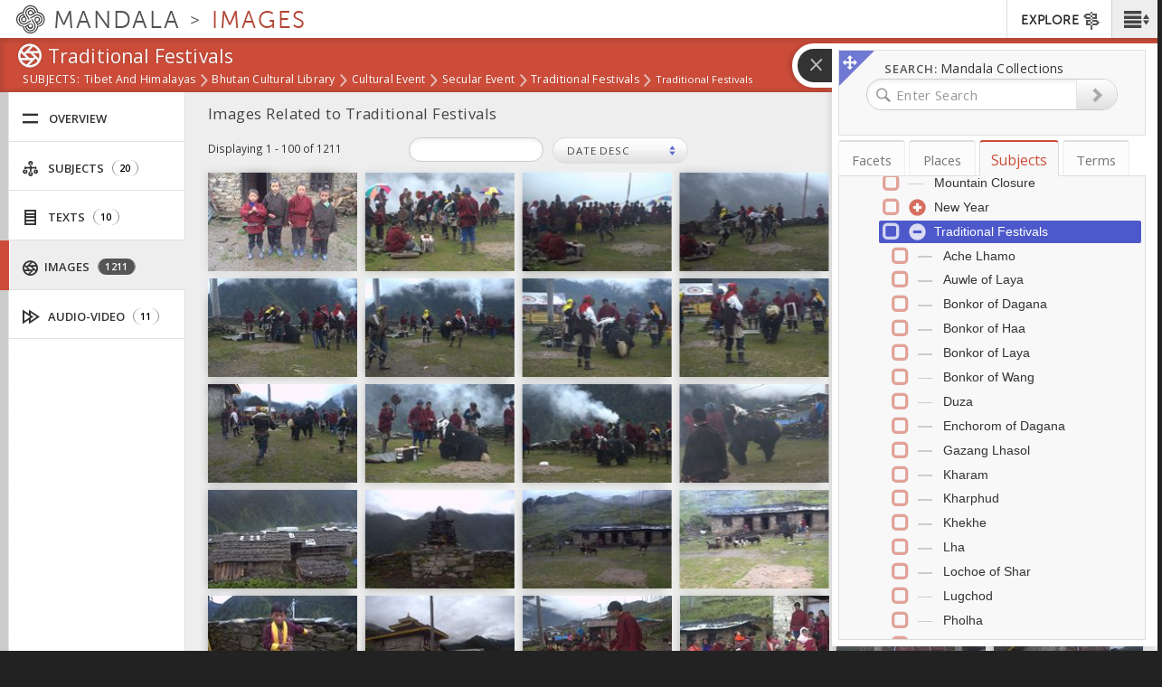

--- FILE ---
content_type: text/html; charset=utf-8
request_url: https://mandala.library.virginia.edu/subjects/7708/photos/nojs
body_size: 20563
content:
<!DOCTYPE html>
<html lang="en" class="no-js">

<head> <!-- head had attribute: profile="http://www.w3.org/1999/xhtml/vocab" -->
  <meta charset="UTF-8" >
<meta http-equiv="X-UA-Compatible" content="IE=edge" >
<meta name="viewport" content="width=device-width, initial-scale=1" >
<link rel="shortcut icon" href="https://mandala.library.virginia.edu/sites/all/themes/shanti_sarvaka/favicon.ico" type="image/vnd.microsoft.icon" />
<link rel="apple-touch-icon" sizes="180x180" href="/sites/all/themes/shanti_sarvaka/images/favicons/apple-touch-icon.png" />
<link rel="icon" type="image/png" sizes="32x32" href="/sites/all/themes/shanti_sarvaka/images/favicons/favicon-32x32.png" />
<meta name="description" content="Mandala Collections presents scholarly content published in an integrated platform drawn from diverse academic disciplines and media types." >
<link rel="icon" type="image/png" sizes="16x16" href="/sites/all/themes/shanti_sarvaka/images/favicons/favicon-16x16.png" />
<link rel="manifest" href="/sites/all/themes/shanti_sarvaka/images/favicons/manifest.json" />
<link rel="mask-icon" color="#5bbad5" href="/sites/all/themes/shanti_sarvaka/images/favicons/safari-pinned-tab.svg" />
<link rel="shortcut icon" href="/sites/all/themes/shanti_sarvaka/images/favicons/favicon.ico" />
<meta name="apple-mobile-web-app-title" content="SHANTI Mandala" >
<meta name="msapplication-config" content="/sites/all/themes/shanti_sarvaka/images/favicons/browserconfig.xml" >
<meta name="theme-color" content="#ffffff" >
<meta name="generator" content="Drupal 7 (https://www.drupal.org)" >
<link rel="canonical" href="https://mandala.library.virginia.edu/subjects/7708/photos/nojs" />
<link rel="shortlink" href="https://mandala.library.virginia.edu/subjects/7708/photos/nojs" />
  <title>Traditional Festivals | Mandala Collections - Kmaps</title>
  <link href="https://fonts.googleapis.com/css?family=EB+Garamond:400,400i,500|Open+Sans:400,400i,600&amp;subset=cyrillic,cyrillic-ext,greek,greek-ext,latin-ext" rel="stylesheet">
    <link type="text/css" rel="stylesheet" href="https://mandala.library.virginia.edu/sites/mandala.lib.virginia.edu/files/css/css_xE-rWrJf-fncB6ztZfd2huxqgxu4WO-qwma6Xer30m4.css" media="all" />
<link type="text/css" rel="stylesheet" href="https://mandala.library.virginia.edu/sites/mandala.lib.virginia.edu/files/css/css_DHcXHPYBSjIVaCQZEG4ZlpLkvslnFlBCnQUCzlbRBio.css" media="all" />
<link type="text/css" rel="stylesheet" href="https://mandala.library.virginia.edu/sites/mandala.lib.virginia.edu/files/css/css_PSeJZc3OVoeRXiVAXls3eL7wls93Y5voM2A4DWXY0n8.css" media="all" />
<link type="text/css" rel="stylesheet" href="https://mandala.library.virginia.edu/sites/mandala.lib.virginia.edu/files/css/css_GQN-5HH7XxlZxyRflcYFQ9VSvCxFhQ0W-ngaBUt0lnk.css" media="all" />
<link type="text/css" rel="stylesheet" href="https://maxcdn.bootstrapcdn.com/bootstrap/3.3.4/css/bootstrap.min.css" media="all" />
<link type="text/css" rel="stylesheet" href="https://maxcdn.bootstrapcdn.com/bootstrap/3.3.4/css/bootstrap-theme.min.css" media="all" />
<link type="text/css" rel="stylesheet" href="https://mandala.library.virginia.edu/sites/mandala.lib.virginia.edu/files/css/css_BmNZBCJxWqkO2ooyuFaIwf_dHT88VIeDVY1yiLDuWt0.css" media="all" />
<link type="text/css" rel="stylesheet" href="https://mandala.library.virginia.edu/sites/mandala.lib.virginia.edu/files/css/css_47DEQpj8HBSa-_TImW-5JCeuQeRkm5NMpJWZG3hSuFU.css" media="all" />
  <script type="text/javascript" src="https://mandala.library.virginia.edu/sites/all/themes/shanti_sarvaka/js/inc/other/modernizr-2.6.2.min.js?njzbwq"></script></head>
<body class="html not-front not-logged-in no-sidebars page-subjects page-subjects- page-subjects-7708 page-subjects-photos page-subjects-photos-nojs kmaps-images kmaps" >
  <!--[if lte IE 10]><p class="ie-progressive">It appears you are using an older browser. Please consider a upgrading to a modern version of your browser to best enjoy this website.</p><![endif]-->
    <div class="wrap-all">
   <span class="sr-only"><a href=".main-content">Skip to main content</a> <a href="#search-flyout">Skip to search</a></span>
    <!-- Header Region -->
   <div class="site-banner">
    <div class="navbar navbar-default">

	      <nav class="navbar-buttons">
	        <span class="menu-icon menu-toggle" role="button" aria-label="Main Menu"><a href="#"><span class="sr-only">Main Menu</span><span class="icon shanticon-menu"></span></a></span><!-- desktop > 768 drilldown menu : main-menu -->
	        <span class="menu-explore menu-exploretoggle" role="button" aria-label="Explore Collections"><a href="#"><span>Explore</span><span class="icon shanticon-directions"></span></a></span><!-- mobile < 768 : collections -->
	      </nav>

        <h1 class="navbar-header">

                           <a href="https://mandala.library.virginia.edu/" class="logo-brand navbar-brand">
                <span class="icon shanticon-logo"></span>
                <span class="mandala">Mandala <em>Collections</em></span>
                              </a>

            
            <a href="/subjects" class="navbar-brand" title="Mandala Collections - Kmaps Homepage">
                                    <span class="site-slogan">images</span>
                <!--
                    <span class="site-slogan development">mandala</span>
                    -->
                
                                        </a>
        </h1>

	      <!-- HEADER REGION -->
	      <nav id="sarvaka-header" class="region navbar-collapse collapse navtop"> <!-- desktop display > 768 -->
	         <form class="form">
	         <fieldset>
	          <ul class="nav navbar-nav navbar-right">
		            <!-- If admin puts blocks in  header, render here -->
		                	<li id="collexplink" class="explore"><a href="#">EXPLORE<i class="icon shanticon-directions"></i></a></li>	
  	          </ul>
	         </fieldset>
	         </form>
	       </nav>
	       <!-- End of HEADER region -->
     </div>
     <!-- include shanti-explore-menu if it exists -->
     <section class="container opencollect collections"><nav class="row" role="navigation"> <div class="col-sm-12 col-md-10 col-md-offset-1"> <h4 class="collections-title">EXPLORE</h4><div class="shanti-collections"><ul><li><a href="https://mandala.library.virginia.edu/"><span class="icon shanticon-overview"></span>Home</a></li><li><a href="https://av.mandala.library.virginia.edu/"><span class="icon shanticon-audio-video"></span>Audio-Video</a></li><li><a href="https://images.mandala.library.virginia.edu/"><span class="icon shanticon-images"></span>Images</a></li><li><a href="https://sources.mandala.library.virginia.edu/"><span class="icon shanticon-sources"></span>Sources</a></li><li><a href="https://texts.mandala.library.virginia.edu/"><span class="icon shanticon-texts"></span>Texts</a></li><li><a href="https://visuals.mandala.library.virginia.edu/"><span class="icon shanticon-visuals"></span>Visuals</a></li><li><a href="https://mandala.library.virginia.edu/places"><span class="icon shanticon-places"></span>Places</a></li><li><a href="https://mandala.library.virginia.edu/subjects"><span class="icon shanticon-subjects"></span>Subjects</a></li><li><a href="https://mandala.library.virginia.edu/terms"><span class="icon shanticon-terms"></span>Terms</a></li><li><a href="https://confluence.its.virginia.edu/display/KB/Mandala+Suite+of+Tools" target="_blank"><span class="icon shanticon-"></span>Help Guide</a></li></ul></div></div><button class="close"> <span class="icon shanticon-cancel"></span> </button></nav></section>    </div>


    <!-- Begin Content Region -->
    <main class="main-wrapper container-fluid">
      <article class="main-content" role="main">
        <section class="row" role="banner">

          <!-- Banner Region -->
          <div class="titlearea banner">
           <div>
             <header role="banner">
                <h1 class="page-title">
                    <span class="icon shanticon-images"></span>
                    <span class="page-title-text"><span class="pt-prefix">Explore</span>
                        Traditional Festivals                    </span>
                </h1>
              </header>
              <nav class="breadwrap" style="display:none;">
                <ol class="breadcrumb"><li><a href="https://mandala.library.virginia.edu/subjects">Subjects: </a></li><li><a href="/subjects/6403/overview/nojs">Tibet and Himalayas</a> <span class="icon shanticon-arrow3-right"></span></li><li><a href="/subjects/8260/overview/nojs">Bhutan Cultural Library</a> <span class="icon shanticon-arrow3-right"></span></li><li><a href="/subjects/7317/overview/nojs">Cultural Event</a> <span class="icon shanticon-arrow3-right"></span></li><li><a href="/subjects/7381/overview/nojs">Secular Event</a> <span class="icon shanticon-arrow3-right"></span></li><li><a href="/subjects/7708/overview/nojs">Traditional Festivals</a> <span class="icon shanticon-arrow3-right"></span></li><li>Traditional Festivals <span class="icon shanticon-arrow3-right"></span></li></ol>              </nav>
              <div class="banner-content">
                              </div>
              <div class="banner-tabs">
                              </div>
            </div>
          </div>

        </section> <!-- End of Banner Row -->


        <!-- Begin Content Row -->
        <section class="row row-offcanvas " role="main">

          <!-- Sidebar First Region -->
          
          <!-- Begin Page Content -->
          <section class="content-section  ">

		        <button type="button" class="btn btn-default view-offcanvas-sidebar" data-toggle="offcanvas" style="display:none;">
	            <span class="icon"></span>
	          </button>

          	<!-- Message Area -->
          	
          	<!-- Main Content -->
            <div class="tab-content container-fluid">
              <article class="tab-pane main-col active" id="tab-overview">
              	                    <div class="region region-content">
    	
<div id="block-system-main" class="block block-system">

  	  
  <div class="content">
    <div id="subjects-main">
    <!-- Column Resources  -->
    <section id="sidebar-first" class="region sidebar sidebar-first col-xs-6 col-md-3 sidebar-offcanvas ">
        <ul class="nav nav-pills nav-stacked">
            <li class="overview "><a
                        href="/subjects/7708/overview/nojs" class="use-ajax">
                    <span class="icon shanticon-overview"></span>Overview</a>
            </li>

          
                        <li class="subjects ">
                  <a href="/subjects/7708/subjects/nojs" class="use-ajax">
                      <span class="icon shanticon-subjects"></span>
                      Subjects
                      <span class="badge">20</span>
                  </a>
              </li>
          
                        <li class="texts ">
                  <a href="/subjects/7708/texts/nojs" class="use-ajax">
                      <span class="icon shanticon-texts"></span>
                      Texts
                      <span class="badge">10</span>
                  </a>
              </li>
          
          
          
                        <li class="images active">
                  <a href="/subjects/7708/photos/nojs" class="use-ajax">
                      <span class="icon shanticon-images"></span>
                      Images
                      <span class="badge">1211</span>
                  </a>
              </li>
          
                        <li class="audio-video ">
                  <a href="/subjects/7708/audio-video/nojs" class="use-ajax">
                      <span class="icon shanticon-audio-video"></span>
                      Audio-Video
                      <span class="badge">11</span>
                  </a>
              </li>
          
          
          
          
          
                  </ul>
    </section>

    <!-- Column Main  -->
    <section class="content-section col-xs-12 col-md-9 ">
        <div class="tab-content">

            <article class="active" id="tab-main">
                              <h4>Images Related to Traditional Festivals</h4><div class="shanti-view-dom-id related-images-show" data-dom-id="de4c97ffd0fa4ca0a6550eed4d7432e4">
    	<div class="shanti-filters clearfix">
		<div class="control-box-cell-header col-xs-12 col-md-3">
			Displaying 1 - 100 of 1211		</div>
		
		<div class="control-box-cell-filters col-xs-12 col-md-5" >
							<div class="view-filters-mb">
				<form class="ctools-auto-submit-full-form" action="/related-images/subjects/7708" method="get" id="views-exposed-form-related-images-images-block" accept-charset="UTF-8"><div><div class="views-exposed-form">
  <div class="views-exposed-widgets clearfix">
          <div id="edit-images-title-wrapper" class="views-exposed-widget views-widget-filter-images_title">
                        <div class="views-widget">
          <div class="form-item form-type-textfield form-item-images-title">
 <input placeholder="Enter Search..." size="15" class="form-control form-text" type="text" id="edit-images-title" name="images_title" value="" maxlength="128" />
</div>
        </div>
              </div>
          <div id="edit-sort-bef-combine-wrapper" class="views-exposed-widget views-widget-sort-sort_bef_combine">
                        <div class="views-widget">
          <div class="form-item form-type-select form-item-sort-bef-combine">
  <label for="edit-sort-bef-combine">Sort by </label>
 <select class="form-control form-select ss-select selectpicker" id="edit-sort-bef-combine" name="sort_bef_combine"><option value="created_date ASC">Date Asc</option><option value="created_date DESC" selected="selected">Date Desc</option><option value="images_title ASC">Title Asc</option><option value="images_title DESC">Title Desc</option></select>
</div>
        </div>
              </div>
                    <div class="views-exposed-widget views-submit-button">
      <button  class="ctools-use-ajax ctools-auto-submit-click js-hide btn btn-primary form-submit" type="submit" id="edit-submit-related-images" name="" value="&gt;"><span>></span></button>    </div>
      </div>
</div>
</div></form>				</div>
					</div>
		
					<div class="control-box-cell-pager col-xs-6 col-md-4">
				<table class="pagerer">
<tbody>
 <tr><td></td><td class="pagerer pagerer-center"><h2 class="element-invisible">Pages</h2><div class="pagerer-pager "><ul class="pager"><li class="pager-first  first"><span class="icon"></span></li>
<li class="pager-previous "><span class="icon"></span></li>
<li class="pager-item">Page</li>
<li class="pager-item widget active"><input type="text" class="pagerer-page" name ='{"path":"subjects\/7708\/photos\/nojs?page=pagererpage","element":"0","quantity":"9","total":13,"totalItems":1211,"current":0,"interval":1,"display":"pages","pagerSeparator":"none","rangeSeparator":"-","pageTag":"@number","widgetResize":1}' title="Enter page, then press Return." value="1" /></li>
<li class="pager-item">of 13</li>
<li class="pager-next active"><a title="Go to next page" href="/subjects/7708/photos/nojs?page=1"><span class="icon"></span></a></li>
<li class="pager-last active last"><a title="Go to last page" href="/subjects/7708/photos/nojs?page=12"><span class="icon"></span></a></li>
</ul></div></td><td></td> </tr>
</tbody>
</table>
			</div>	      
			</div>	   
	
	<div class="view view-related-images view-id-related_images view-display-id-images_block view-dom-id-de4c97ffd0fa4ca0a6550eed4d7432e4 clearfix">
								
				
		            <!-- PIG wrapper -->
            <div class="ppg-wrapper">
                <div id="ppg-grid">

                </div><!-- End of #ppd-grid -->
            </div> <!-- End of PIG wrapper-->
				
				
				
				
			
	</div>	
			<div class="shanti-filters bottom">
			<table class="pagerer">
<tbody>
 <tr><td></td><td class="pagerer pagerer-center"><h2 class="element-invisible">Pages</h2><div class="pagerer-pager "><ul class="pager"><li class="pager-first  first"><span class="icon"></span></li>
<li class="pager-previous "><span class="icon"></span></li>
<li class="pager-item">Page</li>
<li class="pager-item widget active"><input type="text" class="pagerer-page" name ='{"path":"subjects\/7708\/photos\/nojs?page=pagererpage","element":"0","quantity":"9","total":13,"totalItems":1211,"current":0,"interval":1,"display":"pages","pagerSeparator":"none","rangeSeparator":"-","pageTag":"@number","widgetResize":1}' title="Enter page, then press Return." value="1" /></li>
<li class="pager-item">of 13</li>
<li class="pager-next active"><a title="Go to next page" href="/subjects/7708/photos/nojs?page=1"><span class="icon"></span></a></li>
<li class="pager-last active last"><a title="Go to last page" href="/subjects/7708/photos/nojs?page=12"><span class="icon"></span></a></li>
</ul></div></td><td></td> </tr>
</tbody>
</table>
		</div>
	</div>
                               </article>

        </div><!-- END tab-content -->
    </section><!-- END content-section -->

    <!-- Edit button for Rails App -->
    <div class="fixed-action-button">
        <a href="https://subjects.kmaps.virginia.edu/admin/features/7708" class="round-btn-fixed">
            <span class="glyphicon glyphicon-pencil" aria-hidden="true"></span>
        </a>
    </div>
</div>

<!-- Template for popovers -->
<script id="popover-general" type="text/x-handlebars-template">
    <div class="popover-body">
        <div class="desc">
            {{{node.caption_eng.[0]}}}
        </div>
        <div class="parents clearfix">
            <p>
                <strong>{{capitalizeFirstLetter node.tree}}</strong>
                {{#ifCond node.tree '===' "terms"}}
                    {{#each node.[ancestors_tib.alpha]}}
                    <a href="/{{../node.tree}}/{{lookup ../node.[ancestor_ids_tib.alpha] @index}}/overview/nojs" target="_blank">{{this}}</a>
                    {{/each}}
                {{/ifCond}}
                {{#ifCond node.tree '!==' "terms"}}
                    {{#each node.ancestors}}
                    <a href="/{{../node.tree}}/{{lookup ../node.ancestor_ids_generic @index}}/overview/nojs" target="_blank">{{this}}</a>
                    {{/each}}
                {{/ifCond}}
            </p>
        </div>
    </div>
    <div class="popover-footer">
        <div class="popover-footer-button">
            <a href="/{{node.tree}}/{{extractId node.id}}/overview/nojs" class="icon shanticon-link-external"
               target="_blank">Full Entry</a>
        </div>
        {{#each related_info}}
        {{#ifCond this.groupValue '===' "feature_types"}}
        <div class="popover-footer-button">
            <a href="/{{../node.tree}}/{{extractId ../node.id}}/subjects/nojs" class="icon shanticon-subjects"
               target="_blank">
                Related Subjects ({{this.doclist.numFound}})
            </a>
        </div>
        {{/ifCond}}
        {{#ifCond this.groupValue '===' "related_subjects"}}
        <div class="popover-footer-button">
            <a href="/{{../node.tree}}/{{extractId ../node.id}}/subjects/nojs" class="icon shanticon-subjects"
               target="_blank">
                Related Subjects ({{this.doclist.numFound}})
            </a>
        </div>
        {{/ifCond}}
        {{#ifCond this.groupValue '===' "related_places"}}
        <div class="popover-footer-button">
            <a href="/{{../node.tree}}/{{extractId ../node.id}}/places/nojs" class="icon shanticon-places"
               target="_blank">
                Related Places ({{this.doclist.numFound}})
            </a>
        </div>
        {{/ifCond}}
        {{#ifCond this.groupValue '===' "texts"}}
        <div class="popover-footer-button">
            <a href="/{{../node.tree}}/{{extractId ../node.id}}/texts/nojs" class="icon shanticon-texts"
               target="_blank">
                Related Texts ({{this.doclist.numFound}})
            </a>
        </div>
        {{/ifCond}}
        {{#ifCond this.groupValue '===' "picture"}}
        <div class="popover-footer-button">
            <a href="/{{../node.tree}}/{{extractId ../node.id}}/photos/nojs" class="icon shanticon-images"
               target="_blank">
                Related Images ({{this.doclist.numFound}})
            </a>
        </div>
        {{/ifCond}}
        {{#ifCond this.groupValue '===' "audio-video"}}
        <div class="popover-footer-button">
            <a href="/{{../node.tree}}/{{extractId ../node.id}}/audio-video/nojs" class="icon shanticon-audio-video"
               target="_blank">
                Related Audio/Video ({{this.doclist.numFound}})
            </a>
        </div>
        {{/ifCond}}
        {{#ifCond this.groupValue '===' "sources"}}
        <div class="popover-footer-button">
            <a href="/{{../node.tree}}/{{extractId ../node.id}}/sources/nojs" class="icon shanticon-sources"
               target="_blank">
                Related Sources ({{this.doclist.numFound}})
            </a>
        </div>
        {{/ifCond}}
        {{#ifCond this.groupValue '===' "visuals"}}
        <div class="popover-footer-button">
            <a href="/{{../node.tree}}/{{extractId ../node.id}}/visuals/nojs" class="icon shanticon-visuals"
               target="_blank">
                Related Visuals ({{this.doclist.numFound}})
            </a>
        </div>
        {{/ifCond}}
        {{#ifCond this.groupValue '===' "terms"}}
        <div class="popover-footer-button">
            <a href="/{{../node.tree}}/{{extractId ../node.id}}/terms/nojs" class="icon shanticon-terms"
               target="_blank">
                Related Terms ({{this.doclist.numFound}})
            </a>
        </div>
        {{/ifCond}}
        {{/each}}
    </div>
</script>
  </div>
</div>

  </div>
              </article>
            </div>
          </section>
          <!-- END Content -->

          <!-- Sidebar Second Region -->
                  </section>

        <a href="#" class="back-to-top" role="button" aria-label="Back to Top of Page"><span class="icon fa"></span></a>
      </article>

		  <!-- Search Flyout Test -->
		  				<div id="search-flyout" class="region extruder right" role="search" style="display: none;">
				     <span id="btn-collapse-flyout" class="icon shanticon-arrow-end-right btn-collapse-flyout" type="button" aria-label="Collapse Search Flyout"></span>
  <div class="region region-search-flyout">
    <section class="input-section" style="display:none;"> 	
<div id="block-search-form--2" class="block block-search">

  	  
  <div class="content">
    <form autocomplete="off" class="form" action="/subjects/7708/photos/nojs" method="post" id="search-block-form" accept-charset="UTF-8"><div>
     <fieldset>
        <div class="search-group">

          <div class="input-group">
				  	 <label><span>Search: </span>Mandala Collections</label><div class="form-item form-type-textfield form-item-search-block-form">
  <label class="element-invisible" for="edit-search-block-form--2">Search </label>
 <input placeholder="Enter Search" class="form-control form-text" type="text" id="edit-search-block-form--2" name="search_block_form" value="" />
</div>
              <span class="icon shanticon-magnify"></span>
				  	<div class="input-group-btn">
				  		<div class="form-actions form-wrapper" id="edit-actions"><button  class="btn btn-default form-submit btn-icon" type="submit" id="edit-submit" name="op" value=""><span class="glyphicon glyphicon-chevron-right"></span> <span></span></button></div>				  		<button type="reset" class="btn searchreset" style="display:none;"><span class="icon"></span></button>
				  	</div>

				  	<input type="hidden" name="form_build_id" value="form-ObUU2uUe7L31FsbfWslq29-BVx6-QHPIRHLTwU3PfKM" />
<input type="hidden" name="form_id" value="search_block_form" />
				  </div>

				</div>
		</fieldset>
</div></form>  </div>
</div>

</section><section class="view-section"><div class="facet-search-messages"><div class="facet-search-error">Loading error.</div></div><div id="kmfacet-list" class="active-kmfaceted-list kmap-filter-box shanti-kmaps-processed" style="display:none;"></div><ul class="nav nav-tabs"><li class="km-facet-tab kmaps-integrated-search-kmaps-facets active"><a href=".kmaps-integrated-search-kmaps-facets" data-toggle="tab">Facets</a></li><li class="km-facet-tab kmaps-integrated-search-kmaps-1"><a href=".kmaps-integrated-search-kmaps-1" data-toggle="tab">Places</a></li><li class="km-facet-tab kmaps-integrated-search-kmaps-2"><a href=".kmaps-integrated-search-kmaps-2" data-toggle="tab">Subjects</a></li><li class="km-facet-tab kmaps-integrated-search-kmaps-3"><a href=".kmaps-integrated-search-kmaps-3" data-toggle="tab">Terms</a></li></ul><div class="tab-content"><div class="km-facet-div kmaps-integrated-search-kmaps-facets treeview tab-pane active">
<div id="block-kmaps-integrated-search-kmaps-facets" class="block block-kmaps-integrated-search">
  <div class="content">
    
<div id="kmaps-facets-block-kmaps_facets" class="kmaps-integrated-search-block-facets">
  <div id="facetpicker">

  </div><!-- end #facetpicker -->
</div><!-- end #kmaps-facets-block-<delta> -->
  </div><!-- end content -->
</div><!-- end block -->

</div><div class="km-facet-div kmaps-integrated-search-kmaps-1 treeview tab-pane">
<div id="block-kmaps-integrated-search-kmaps-1" class="block block-kmaps-integrated-search">
  <div class="content">
    <div id="kmaps-facets-block-kmaps_1" class="kmaps-integrated-search-block">
  <div class="content">
    <div id="kmtree-kmaps_1"
					data-delta="kmaps_1"
					data-kmtype="places"
					data-kmroot=""p
          data-kmclick="navigate"
					class="kmapfacetedtree kmaps-integrated-search-block">
		<!-- Content created through Fancytree JS using kmtype and kmroot. See shanti_kmaps_facet.js. -->
		</div> <!-- end kmtree -->
  </div><!-- end content -->
</div><!-- end kmaps-facets-block-<delta> -->
  </div><!-- end content -->
</div><!-- end block -->

</div><div class="km-facet-div kmaps-integrated-search-kmaps-2 treeview tab-pane">
<div id="block-kmaps-integrated-search-kmaps-2" class="block block-kmaps-integrated-search">
  <div class="content">
    <div id="kmaps-facets-block-kmaps_2" class="kmaps-integrated-search-block">
  <div class="content">
    <div id="kmtree-kmaps_2"
					data-delta="kmaps_2"
					data-kmtype="subjects"
					data-kmroot="192 4833 8868 2693 5806 5807 5805 6404 6403 6793 20 6844 2823 5810 5813 5809 5808 5812 6670 302 301 2688 7174 6664 6669 274"p
          data-kmclick="navigate"
					class="kmapfacetedtree kmaps-integrated-search-block">
		<!-- Content created through Fancytree JS using kmtype and kmroot. See shanti_kmaps_facet.js. -->
		</div> <!-- end kmtree -->
  </div><!-- end content -->
</div><!-- end kmaps-facets-block-<delta> -->
  </div><!-- end content -->
</div><!-- end block -->

</div><div class="km-facet-div kmaps-integrated-search-kmaps-3 treeview tab-pane">
<div id="block-kmaps-integrated-search-kmaps-3" class="block block-kmaps-integrated-search">
  <div class="content">
    <div id="kmaps-facets-block-kmaps_3" class="kmaps-integrated-search-block">
  <div class="content">
    <div id="kmtree-kmaps_3"
					data-delta="kmaps_3"
					data-kmtype="terms"
					data-kmroot=""p
          data-kmclick="navigate"
					class="kmapfacetedtree kmaps-integrated-search-block">
		<!-- Content created through Fancytree JS using kmtype and kmroot. See shanti_kmaps_facet.js. -->
		</div> <!-- end kmtree -->
  </div><!-- end content -->
</div><!-- end kmaps-facets-block-<delta> -->
  </div><!-- end content -->
</div><!-- end block -->

</div></div></section>  </div>
				</div>

        <!-- BEGIN faceted search results -->
        <section id="faceted-search-results" class="faceted-search-results mandala-sliding-panel right-panel search-flyout-collapsed off" style="display:none;" aria-expanded="false" aria-label="Search Results Sliding Panel">
            <!-- INSERT RESULTS TEMPLATE DATA -->
            <!-- <div class="ui-resizable-handle ui-resizable-w"></div>-->
        </section>
        <!-- END faceted search results -->
	    
    </main> <!-- End Main Content -->


  <!-- LOAD menus -->
  <section id="menu" class="menu-main" style="display:none;">
    <nav id="menu-drill">
     <ul><li><h3><em>Main Menu</em></h3>
          <a class="link-blocker"></a>
       </li><li><a href="https://wiki.shanti.virginia.edu/x/GC3HAg" target="_blank">Help Guide</a></li><li><a href="/saml_login">Log in via Netbadge</a></li></ul>    </nav>
  </section><!-- END menu -->

</div> <!-- End wrap-all -->

<!-- Footer -->
<footer class="footer">
  <div>
      <div class="region region-footer">
    	
<div id="block-system-powered-by" class="block block-system">

  	  
  <div class="content">
    <span>Powered by <a href="https://www.drupal.org">Drupal</a></span>  </div>
</div>

	
<div id="block-simplesamlphp-auth-0" class="block block-simplesamlphp-auth">

  	  
  <div class="content">
    <p><a href="/saml_login">Federated Log In</a></p>  </div>
</div>

  </div>
    <p class="rights">&copy; 2026 All Rights Reserved</p>
  </div>
</footer>

<!-- Admin Footer -->
<div id="admin-footer">
  </div>

<div id="mandala-veil-bg"></div>

<div id="results-media-viewer-modal" class="modal fade" tabindex="-1" role="dialog">
  <div class="modal-dialog modal-full modal-dialog-centered" role="document">
    <div class="modal-content">
      <div class="modal-header">
        <button type="button" class="close" data-dismiss="modal" aria-label="Close"><span aria-hidden="true">&times;</span></button>
        <h4 class="modal-title" id="myModalLabel">Media Viewer</h4>
      </div>
      <div id="results-media-viewer-body" class="modal-body">

        <h1>View Media</h1>

      </div> <!-- .model-header -->
      <div class="modal-footer">
        <button type="button" class="btn btn-default" data-dismiss="modal">Close</button>
      </div><!-- .modal-footer -->
    </div> <!-- .modal-content -->
  </div> <!-- .modal-dialog -->
</div> <!-- .modal -->
  <script type="text/javascript" src="//ajax.googleapis.com/ajax/libs/jquery/1.12.4/jquery.min.js"></script>
<script type="text/javascript">
<!--//--><![CDATA[//><!--
window.jQuery || document.write("<script src='/sites/all/modules/contrib/jquery_update/replace/jquery/1.12/jquery.min.js'>\x3C/script>")
//--><!]]>
</script>
<script type="text/javascript" src="https://mandala.library.virginia.edu/sites/mandala.lib.virginia.edu/files/js/js_GOikDsJOX04Aww72M-XK1hkq4qiL_1XgGsRdkL0XlDo.js"></script>
<script type="text/javascript" src="//ajax.googleapis.com/ajax/libs/jqueryui/1.10.2/jquery-ui.min.js"></script>
<script type="text/javascript">
<!--//--><![CDATA[//><!--
window.jQuery.ui || document.write("<script src='/sites/all/modules/contrib/jquery_update/replace/ui/ui/minified/jquery-ui.min.js'>\x3C/script>")
//--><!]]>
</script>
<script type="text/javascript" src="https://mandala.library.virginia.edu/sites/mandala.lib.virginia.edu/files/js/js_xIL1QtiRoE0L0g1l7H6c8OxCZBY1FwGloHoILUc1S6Y.js"></script>
<script type="text/javascript" src="https://mandala.library.virginia.edu/sites/mandala.lib.virginia.edu/files/js/js_3cklbFIYVWb3oGTU_RuxRt-cBVDsgQAhRK5zJQIVu0Y.js"></script>
<script type="text/javascript" src="https://mandala.library.virginia.edu/sites/mandala.lib.virginia.edu/files/js/js_r2FTFqm7LTSIqyS74K97KdRI771Gc3vDytCuwioxNqY.js"></script>
<script type="text/javascript">
<!--//--><![CDATA[//><!--
var _paq = _paq || [];(function(){var u=(("https:" == document.location.protocol) ? "https://analytics.lib.virginia.edu/" : "http://analytics.lib.virginia.edu/");_paq.push(["setSiteId", "56"]);_paq.push(["setTrackerUrl", u+"matomo.php"]);_paq.push(["setDocumentTitle", "Bhutan%20Cultural%20Library\/Cultural%20Event\/Secular%20Event\/Traditional%20Festivals"]);_paq.push(["setDoNotTrack", 1]);_paq.push(["setCookieDomain", ".mandala.library.virginia.edu"]);_paq.push(["trackPageView"]);_paq.push(["setIgnoreClasses", ["no-tracking","colorbox"]]);_paq.push(["enableLinkTracking"]);var d=document,g=d.createElement("script"),s=d.getElementsByTagName("script")[0];g.type="text/javascript";g.defer=true;g.async=true;g.src=u+"matomo.js";s.parentNode.insertBefore(g,s);})();
//--><!]]>
</script>
<script type="text/javascript" src="https://maxcdn.bootstrapcdn.com/bootstrap/3.3.4/js/bootstrap.min.js"></script>
<script type="text/javascript" src="https://mandala.library.virginia.edu/sites/mandala.lib.virginia.edu/files/js/js_3GTfJuEj9ad0fR3rb5r0o68IBnIPSfujxc8sdacEPrc.js"></script>
<script type="text/javascript" src="/sites/all/libraries/cookie.js/jquery.cookie.js"></script>
<script type="text/javascript" src="https://mandala.library.virginia.edu/sites/mandala.lib.virginia.edu/files/js/js_7ZnswwSdwjz8qgv5ydrJr8Jg-kvlmiJ_79DxQKXa4rA.js"></script>
<script type="text/javascript">
<!--//--><![CDATA[//><!--
jQuery.extend(Drupal.settings, {"basePath":"\/","pathPrefix":"","setHasJsCookie":0,"ajaxPageState":{"theme":"sarvaka_kmaps","theme_token":"-mFwxb5DFhiJ9w-cz0AyCVusDP7GB8-rJoYUkPRdKv4","jquery_version":"1.12","jquery_version_token":"mKKantZDFyw8P1dt5gEPR6uzHkBO7GbcqBWBqPyu7Y0","js":{"\/\/ajax.googleapis.com\/ajax\/libs\/jquery\/1.12.4\/jquery.min.js":1,"0":1,"misc\/jquery-extend-3.4.0.js":1,"misc\/jquery-html-prefilter-3.5.0-backport.js":1,"misc\/jquery.once.js":1,"misc\/drupal.js":1,"sites\/all\/modules\/contrib\/jquery_update\/js\/jquery_browser.js":1,"\/\/ajax.googleapis.com\/ajax\/libs\/jqueryui\/1.10.2\/jquery-ui.min.js":1,"1":1,"sites\/all\/libraries\/handlebars\/handlebars-v4.0.11.js":1,"sites\/all\/modules\/contrib\/handlebars\/js\/handlebars.drupal.js":1,"sites\/all\/modules\/contrib\/jquery_update\/replace\/ui\/external\/jquery.cookie.js":1,"sites\/all\/modules\/contrib\/jquery_update\/replace\/jquery.form\/4\/jquery.form.min.js":1,"misc\/form-single-submit.js":1,"misc\/ajax.js":1,"sites\/all\/modules\/contrib\/jquery_update\/js\/jquery_update.js":1,"\/sites\/all\/libraries\/hammer\/hammer-time.min.js":1,"\/sites\/all\/libraries\/hammer\/hammer.min.js":1,"sites\/all\/modules\/custom\/shanti_general\/modules\/shanti_grid_view\/js\/jquery.actual.min.js":1,"sites\/all\/modules\/custom\/shanti_general\/modules\/shanti_grid_view\/js\/pig.js":1,"sites\/all\/modules\/custom\/shanti_general\/modules\/shanti_grid_view\/js\/pig-shanti-ext.js":1,"sites\/all\/modules\/custom\/asset_link\/js\/asset_link.js":1,"sites\/all\/modules\/contrib\/entityreference\/js\/entityreference.js":1,"sites\/all\/modules\/custom\/kmaps_explorer\/js\/handlebars.min-latest.js":1,"sites\/all\/modules\/custom\/kmaps_explorer\/js\/jquery.columnizer.min.js":1,"sites\/all\/modules\/custom\/kmaps_explorer\/js\/custom-ajax.js":1,"sites\/all\/modules\/custom\/kmaps_explorer\/js\/kmaps_relations_tree.js":1,"sites\/all\/modules\/custom\/kmaps_explorer\/js\/solr-utils.js":1,"sites\/all\/modules\/custom\/kmaps_explorer\/js\/jquery.kmapsCollapsibleList.js":1,"sites\/all\/modules\/custom\/kmaps_explorer\/js\/jquery.kmaps-popup.js":1,"sites\/all\/modules\/custom\/kmaps_integrated_search\/js\/custom-ajax.js":1,"sites\/all\/modules\/custom\/kmaps_integrated_search\/js\/jquery.justifiedGallery.js":1,"sites\/all\/modules\/custom\/kmaps_integrated_search\/js\/lz-string.min.js":1,"sites\/all\/modules\/custom\/kmaps_integrated_search\/js\/jquery.getUrlParam.js":1,"sites\/all\/modules\/custom\/kmaps_views_solr\/js\/kmaps_views_solr.js":1,"sites\/all\/modules\/custom\/shanti_general\/modules\/shanti_grid_view\/js\/shanti-grid-view.js":1,"sites\/all\/modules\/custom\/shanti_kmaps_solr\/js\/drupal.kmapsSolr.js":1,"sites\/all\/modules\/custom\/stand_alone_project\/js\/stand_alone_project.js":1,"https:\/\/mandala.library.virginia.edu\/sites\/all\/themes\/shanti_sarvaka\/js\/shanti-iframe.js":1,"misc\/progress.js":1,"sites\/all\/libraries\/json2\/json2.js":1,"sites\/all\/modules\/custom\/kmaps_modules\/modules\/fancytree\/fancytree.js":1,"sites\/all\/libraries\/fancytree\/jquery.fancytree.js":1,"sites\/all\/libraries\/fancytree\/jquery.fancytree.filter.js":1,"sites\/all\/libraries\/fancytree\/jquery.fancytree.childcounter.js":1,"sites\/all\/libraries\/fancytree\/jquery.fancytree.glyph.js":1,"sites\/all\/libraries\/ajaxsolr\/core\/Core.js":1,"sites\/all\/libraries\/ajaxsolr\/core\/Parameter.js":1,"sites\/all\/libraries\/ajaxsolr\/core\/ParameterStore.js":1,"sites\/all\/libraries\/ajaxsolr\/core\/ParameterHashStore.js":1,"sites\/all\/libraries\/ajaxsolr\/core\/AbstractWidget.js":1,"sites\/all\/libraries\/ajaxsolr\/core\/AbstractFacetWidget.js":1,"sites\/all\/libraries\/ajaxsolr\/core\/AbstractManager.js":1,"sites\/all\/libraries\/ajaxsolr\/core\/AbstractSpatialWidget.js":1,"sites\/all\/libraries\/ajaxsolr\/core\/AbstractSpellcheckWidget.js":1,"sites\/all\/libraries\/ajaxsolr\/core\/AbstractTextWidget.js":1,"sites\/all\/libraries\/ajaxsolr\/managers\/Manager.jquery.js":1,"sites\/all\/libraries\/ajaxsolr\/widgets\/jquery\/AutocompleteTermWidget.js":1,"sites\/all\/libraries\/ajaxsolr\/widgets\/jquery\/PagerWidget.js":1,"sites\/all\/libraries\/ajaxsolr\/widgets\/ParameterHistoryStore.js":1,"sites\/all\/libraries\/ajaxsolr\/widgets\/ParameterYUIStore.js":1,"sites\/all\/libraries\/ajaxsolr\/shanti\/FancyTreeUpdatingWidget.js":1,"sites\/all\/libraries\/ajaxsolr\/shanti\/TextWidget.js":1,"sites\/all\/libraries\/shanti_kmaps_solr\/dist\/jquery.kmapsSolr.js":1,"sites\/all\/modules\/contrib\/better_exposed_filters\/better_exposed_filters.js":1,"sites\/all\/modules\/contrib\/ctools\/js\/auto-submit.js":1,"sites\/all\/modules\/contrib\/pagerer\/pagerer.js":1,"sites\/all\/modules\/contrib\/views\/js\/base.js":1,"sites\/all\/modules\/contrib\/views\/js\/ajax_view.js":1,"sites\/all\/libraries\/shanti_kmaps_tree\/js\/jquery.kmapstree.js":1,"sites\/all\/libraries\/typeahead\/typeahead.bundle.min.js":1,"sites\/all\/libraries\/shanti_kmaps_typeahead\/js\/jquery.kmaps-typeahead.js":1,"sites\/all\/libraries\/shanti_kmaps_typeahead\/js\/jquery.kmaps-simple-typeahead.js":1,"sites\/all\/libraries\/shanti_kmaps_typeahead\/js\/kmaps-util.js":1,"sites\/all\/modules\/contrib\/matomo\/matomo.js":1,"2":1,"https:\/\/maxcdn.bootstrapcdn.com\/bootstrap\/3.3.4\/js\/bootstrap.min.js":1,"sites\/all\/themes\/shanti_sarvaka\/js\/inc\/jquery\/jquery-migrate-1.2.1.js":1,"sites\/all\/themes\/shanti_sarvaka\/js\/inc\/menus\/jquery.multilevelpushmenu.min.js":1,"sites\/all\/themes\/shanti_sarvaka\/js\/inc\/extruder\/jquery.hoverIntent.min.js":1,"sites\/all\/themes\/shanti_sarvaka\/js\/inc\/extruder\/mbExtruder.js":1,"sites\/all\/themes\/shanti_sarvaka\/js\/inc\/check\/icheck.min.js":1,"sites\/all\/themes\/shanti_sarvaka\/js\/inc\/select\/bootstrap-select.min.js":1,"sites\/all\/themes\/shanti_sarvaka\/js\/inc\/jquery\/jquery.highlight.js":1,"sites\/all\/themes\/shanti_sarvaka\/js\/inc\/other\/trunk8.min.js":1,"sites\/all\/themes\/shanti_sarvaka\/js\/inc\/jquery\/jquery.imagesloaded.js":1,"sites\/all\/themes\/shanti_sarvaka\/js\/inc\/jquery\/jquery.wookmark.min.js":1,"sites\/all\/themes\/shanti_sarvaka\/js\/inc\/other\/jssor.slider.mini.js":1,"sites\/all\/themes\/shanti_sarvaka\/js\/inc\/other\/hammer.min.js":1,"sites\/all\/themes\/shanti_sarvaka\/js\/inc\/other\/progressive-image.min.js":1,"sites\/all\/themes\/shanti_sarvaka\/js\/shanti-main.js":1,"sites\/all\/themes\/shanti_sarvaka\/js\/shanti-search.js":1,"sites\/all\/themes\/shanti_sarvaka\/js\/shanti-iframe.js":1,"sites\/all\/themes\/sarvaka_kmaps\/js\/shanti-main-kmaps.js":1,"sites\/all\/themes\/sarvaka_kmaps\/js\/bootstrap-tabcollapse.js":1,"\/sites\/all\/libraries\/cookie.js\/jquery.cookie.js":1,"sites\/all\/modules\/custom\/kmaps_explorer\/js\/custom.js":1,"sites\/all\/modules\/custom\/kmaps_integrated_search\/js\/kmaps_integrated_search.js":1},"css":{"modules\/system\/system.base.css":1,"modules\/system\/system.menus.css":1,"modules\/system\/system.messages.css":1,"modules\/system\/system.theme.css":1,"misc\/ui\/jquery.ui.core.css":1,"misc\/ui\/jquery.ui.theme.css":1,"modules\/field\/theme\/field.css":1,"sites\/all\/modules\/custom\/kmaps_explorer\/css\/photoswipe.css":1,"sites\/all\/modules\/custom\/kmaps_explorer\/css\/pswp-default-skin.css":1,"sites\/all\/modules\/custom\/kmaps_integrated_search\/css\/kmaps_integrated_search.css":1,"sites\/all\/modules\/custom\/kmaps_integrated_search\/css\/justified-gallery.css":1,"sites\/all\/modules\/custom\/kmaps_views_solr\/css\/kmaps_views_solr.css":1,"modules\/node\/node.css":1,"modules\/search\/search.css":1,"sites\/all\/modules\/custom\/stand_alone_project\/css\/stand_alone_project.css":1,"modules\/user\/user.css":1,"sites\/all\/modules\/contrib\/views\/css\/views.css":1,"sites\/all\/modules\/contrib\/ckeditor\/css\/ckeditor.css":1,"sites\/all\/modules\/contrib\/ctools\/css\/ctools.css":1,"sites\/all\/modules\/custom\/kmaps_modules\/modules\/fancytree\/fancytree.css":1,"sites\/all\/modules\/contrib\/panels\/css\/panels.css":1,"sites\/all\/modules\/custom\/shanti_general\/modules\/shanti_grid_view\/css\/shanti-pig-gallery.css":1,"sites\/all\/modules\/custom\/shanti_general\/modules\/shanti_grid_view\/css\/photoswipe.css":1,"sites\/all\/modules\/custom\/shanti_general\/modules\/shanti_grid_view\/css\/pswp-default-skin.css":1,"sites\/all\/modules\/contrib\/pagerer\/pagerer.css":1,"sites\/all\/libraries\/shanti_kmaps_tree\/css\/kmapstree.css":1,"sites\/all\/libraries\/shanti_kmaps_typeahead\/css\/kmaps-typeahead.css":1,"https:\/\/maxcdn.bootstrapcdn.com\/bootstrap\/3.3.4\/css\/bootstrap.min.css":1,"https:\/\/maxcdn.bootstrapcdn.com\/bootstrap\/3.3.4\/css\/bootstrap-theme.min.css":1,"sites\/all\/themes\/shanti_sarvaka\/fonts\/shanticon\/css\/style.css":1,"sites\/all\/themes\/shanti_sarvaka\/css\/bootstrap.vertical-tabs.min.css":1,"sites\/all\/themes\/shanti_sarvaka\/css\/utils.css":1,"sites\/all\/themes\/shanti_sarvaka\/css\/jquery.mCustomScrollbar.min.css":1,"sites\/all\/themes\/shanti_sarvaka\/css\/progressive-image.min.css":1,"sites\/all\/themes\/shanti_sarvaka\/css\/shanti-search.css":1,"sites\/all\/themes\/shanti_sarvaka\/css\/shanti-main.css":1,"sites\/all\/themes\/shanti_sarvaka\/css\/shanti-search-faceted.css":1,"sites\/all\/themes\/shanti_sarvaka\/css\/shanti-admin-edit-forms.css":1,"sites\/all\/themes\/shanti_sarvaka\/css\/shanti-collections-view.css":1,"sites\/all\/themes\/shanti_sarvaka\/css\/shanti-iframe.css":1,"sites\/all\/themes\/sarvaka_kmaps\/css\/shanti-carousel-kmaps.css":1,"sites\/all\/themes\/sarvaka_kmaps\/css\/shanti-main-kmaps.css":1,"sites\/all\/themes\/sarvaka_kmaps\/css\/shanti-mandala-homepage-kmaps.css":1,"sites\/all\/themes\/sarvaka_kmaps\/css\/shanti-images-gallery.css":1,"sites\/all\/themes\/sarvaka_kmaps\/css\/kmaps-explorer.css":1,"sites\/all\/themes\/sarvaka_kmaps\/css\/kmaps-explorer-terms.css":1,"sites\/all\/modules\/custom\/kmaps_explorer\/css\/kmaps_explorer.css":1}},"kmaps_integrated_search":{"mod_home":"https:\/\/mandala.library.virginia.edu\/sites\/all\/modules\/custom\/kmaps_integrated_search","ajaxUrl":"\/kmaps\/facets","loadFacetsFromURL":false,"hideZeros":1,"folder_path":"sites\/all\/modules\/custom\/kmaps_integrated_search","resource_types":"","kmaps_link":0,"show_counts":1,"auto_show":0,"items_per_page":"60"},"handlebars":{"inventory":{"search-results-details-kmaps":"search-results-details-kmaps","search-results-details-media":"search-results-details-media","search-results-details-popover":"search-results-details-popover","search-results-details-terms-definitions":"search-results-details-terms-definitions","search-results-details-terms":"search-results-details-terms","search-results-gallery-audio-video":"search-results-gallery-audio-video","search-results-gallery-default":"search-results-gallery-default","search-results-gallery-images":"search-results-gallery-images","search-results-gallery-visuals":"search-results-gallery-visuals","search-results-item":"search-results-item","search-results-main":"search-results-main","shantiKmapsSolrFacetList":"shantiKmapsSolrFacetList"}},"stand_alone_project":{"wait":false},"kmaps_explorer":{"app":"subjects","resource":"photos","kmaps_id":7708,"kmaps_path":"6403\/8260\/7317\/7381\/7708"},"better_exposed_filters":{"datepicker":false,"slider":false,"settings":[],"autosubmit":false,"views":{"related_images":{"displays":{"images_block":{"filters":{"images_title":{"required":false}}}}}}},"urlIsAjaxTrusted":{"\/related-images\/subjects\/7708":true,"\/views\/ajax":true,"\/subjects\/7708\/photos\/nojs":true},"shanti_grid_view":{"total_items":1211,"items_per_page":100,"current_page":0,"url_for_size":"https:\/\/iiif.lib.virginia.edu\/mandala\/__FNAME__\/full\/!__SIZE__,__SIZE__\/0\/default.jpg","entity_type":"kmaps-views-solr-images","view_name":"related-images","imgdata":[{"nid":"1178296","ppdpath":"\/shanti\/grid\/dinfo\/related_images\/images_block\/1178296","title":"The four Brokpa childrens in traditional costume","aspectRatio":1.5151515151515151,"filename":"shanti-image-545631","lgimgurl":"https:\/\/iiif.lib.virginia.edu\/mandala\/shanti-image-545631\/full\/!2000,2000\/0\/default.jpg","path":"https:\/\/images.mandala.library.virginia.edu\/image\/four-brokpa-childrens-traditional-costume"},{"nid":"1178286","ppdpath":"\/shanti\/grid\/dinfo\/related_images\/images_block\/1178286","title":"This dance shows a Trashi Zhelzom, dance on meeting...","aspectRatio":1.5151515151515151,"filename":"shanti-image-545626","lgimgurl":"https:\/\/iiif.lib.virginia.edu\/mandala\/shanti-image-545626\/full\/!2000,2000\/0\/default.jpg","path":"https:\/\/images.mandala.library.virginia.edu\/image\/dance-shows-trashi-zhelzom-dance-meeting-four-directions"},{"nid":"1178276","ppdpath":"\/shanti\/grid\/dinfo\/related_images\/images_block\/1178276","title":"This image shows Dombai shingtsa dance","aspectRatio":1.5151515151515151,"filename":"shanti-image-545621","lgimgurl":"https:\/\/iiif.lib.virginia.edu\/mandala\/shanti-image-545621\/full\/!2000,2000\/0\/default.jpg","path":"https:\/\/images.mandala.library.virginia.edu\/image\/image-shows-dombai-shingtsa-dance"},{"nid":"1178266","ppdpath":"\/shanti\/grid\/dinfo\/related_images\/images_block\/1178266","title":"There are five real performers","aspectRatio":1.5151515151515151,"filename":"shanti-image-545616","lgimgurl":"https:\/\/iiif.lib.virginia.edu\/mandala\/shanti-image-545616\/full\/!2000,2000\/0\/default.jpg","path":"https:\/\/images.mandala.library.virginia.edu\/image\/there-are-five-real-performers"},{"nid":"1178256","ppdpath":"\/shanti\/grid\/dinfo\/related_images\/images_block\/1178256","title":"The five performers song sung by dancers.","aspectRatio":1.5151515151515151,"filename":"shanti-image-545611","lgimgurl":"https:\/\/iiif.lib.virginia.edu\/mandala\/shanti-image-545611\/full\/!2000,2000\/0\/default.jpg","path":"https:\/\/images.mandala.library.virginia.edu\/image\/five-performers-song-sung-dancers"},{"nid":"1178246","ppdpath":"\/shanti\/grid\/dinfo\/related_images\/images_block\/1178246","title":"This image is shows a tshangrab, a purification...","aspectRatio":1.5151515151515151,"filename":"shanti-image-545606","lgimgurl":"https:\/\/iiif.lib.virginia.edu\/mandala\/shanti-image-545606\/full\/!2000,2000\/0\/default.jpg","path":"https:\/\/images.mandala.library.virginia.edu\/image\/image-shows-tshangrab-purification-dance"},{"nid":"1178236","ppdpath":"\/shanti\/grid\/dinfo\/related_images\/images_block\/1178236","title":"...","aspectRatio":1.5151515151515151,"filename":"shanti-image-545601","lgimgurl":"https:\/\/iiif.lib.virginia.edu\/mandala\/shanti-image-545601\/full\/!2000,2000\/0\/default.jpg","path":"https:\/\/images.mandala.library.virginia.edu\/image\/image-shows-jacham-dang-gonagi-chalen-dance"},{"nid":"1178226","ppdpath":"\/shanti\/grid\/dinfo\/related_images\/images_block\/1178226","title":"There are five real dancers such as Nyagpo Zhidar,...","aspectRatio":1.5151515151515151,"filename":"shanti-image-545596","lgimgurl":"https:\/\/iiif.lib.virginia.edu\/mandala\/shanti-image-545596\/full\/!2000,2000\/0\/default.jpg","path":"https:\/\/images.mandala.library.virginia.edu\/image\/there-are-five-real-dancers-such-nyagpo-zhidar-thopa-gali-nakchung-au-or-habo-dargye-nakchang"},{"nid":"1178216","ppdpath":"\/shanti\/grid\/dinfo\/related_images\/images_block\/1178216","title":"There are five real performers but there are other...","aspectRatio":1.5151515151515151,"filename":"shanti-image-545591","lgimgurl":"https:\/\/iiif.lib.virginia.edu\/mandala\/shanti-image-545591\/full\/!2000,2000\/0\/default.jpg","path":"https:\/\/images.mandala.library.virginia.edu\/image\/there-are-five-real-performers-there-are-other-character-well-perform-courtyard-samtenchoeling"},{"nid":"1178206","ppdpath":"\/shanti\/grid\/dinfo\/related_images\/images_block\/1178206","title":"The gup (Merak gewog chairman) is about to offer...","aspectRatio":1.5151515151515151,"filename":"shanti-image-545586","lgimgurl":"https:\/\/iiif.lib.virginia.edu\/mandala\/shanti-image-545586\/full\/!2000,2000\/0\/default.jpg","path":"https:\/\/images.mandala.library.virginia.edu\/image\/gup-merak-gewog-chairman-about-offer-white-scarf-yak"},{"nid":"1178196","ppdpath":"\/shanti\/grid\/dinfo\/related_images\/images_block\/1178196","title":"The offering is made to various deities.","aspectRatio":1.5151515151515151,"filename":"shanti-image-545581","lgimgurl":"https:\/\/iiif.lib.virginia.edu\/mandala\/shanti-image-545581\/full\/!2000,2000\/0\/default.jpg","path":"https:\/\/images.mandala.library.virginia.edu\/image\/offering-made-various-deities"},{"nid":"1178186","ppdpath":"\/shanti\/grid\/dinfo\/related_images\/images_block\/1178186","title":"Annually Yak dance is performed towards the end...","aspectRatio":1.5151515151515151,"filename":"shanti-image-545576","lgimgurl":"https:\/\/iiif.lib.virginia.edu\/mandala\/shanti-image-545576\/full\/!2000,2000\/0\/default.jpg","path":"https:\/\/images.mandala.library.virginia.edu\/image\/annually-yak-dance-performed-towards-end-6th-month-bhutanese-calendar"},{"nid":"1178176","ppdpath":"\/shanti\/grid\/dinfo\/related_images\/images_block\/1178176","title":"This image shows Kotsalug dance in the courtyard...","aspectRatio":1.5151515151515151,"filename":"shanti-image-545571","lgimgurl":"https:\/\/iiif.lib.virginia.edu\/mandala\/shanti-image-545571\/full\/!2000,2000\/0\/default.jpg","path":"https:\/\/images.mandala.library.virginia.edu\/image\/image-shows-kotsalug-dance-courtyard-samtenchoeling-lhakhang"},{"nid":"1178166","ppdpath":"\/shanti\/grid\/dinfo\/related_images\/images_block\/1178166","title":"Yak was bowing\u00a0his\u00a0head to the ground.","aspectRatio":1.5151515151515151,"filename":"shanti-image-545566","lgimgurl":"https:\/\/iiif.lib.virginia.edu\/mandala\/shanti-image-545566\/full\/!2000,2000\/0\/default.jpg","path":"https:\/\/images.mandala.library.virginia.edu\/image\/yak-was-bowing%C2%A0his%C2%A0head-ground"},{"nid":"1178156","ppdpath":"\/shanti\/grid\/dinfo\/related_images\/images_block\/1178156","title":"The Brokpa burns the cypress leaves in the Sangthap...","aspectRatio":1.5151515151515151,"filename":"shanti-image-545561","lgimgurl":"https:\/\/iiif.lib.virginia.edu\/mandala\/shanti-image-545561\/full\/!2000,2000\/0\/default.jpg","path":"https:\/\/images.mandala.library.virginia.edu\/image\/brokpa-burns-cypress-leaves-sangthap-sending-thick-smoke-air"},{"nid":"1178146","ppdpath":"\/shanti\/grid\/dinfo\/related_images\/images_block\/1178146","title":"A man offering a khatas, a white scarf to the yak","aspectRatio":1.5151515151515151,"filename":"shanti-image-545556","lgimgurl":"https:\/\/iiif.lib.virginia.edu\/mandala\/shanti-image-545556\/full\/!2000,2000\/0\/default.jpg","path":"https:\/\/images.mandala.library.virginia.edu\/image\/man-offering-khatas-white-scarf-yak"},{"nid":"1178136","ppdpath":"\/shanti\/grid\/dinfo\/related_images\/images_block\/1178136","title":"The song for Zhengrab episode, where yak was escorted...","aspectRatio":1.5151515151515151,"filename":"shanti-image-545551","lgimgurl":"https:\/\/iiif.lib.virginia.edu\/mandala\/shanti-image-545551\/full\/!2000,2000\/0\/default.jpg","path":"https:\/\/images.mandala.library.virginia.edu\/image\/song-zhengrab-episode-where-yak-was-escorted-main-function-ground"},{"nid":"1178126","ppdpath":"\/shanti\/grid\/dinfo\/related_images\/images_block\/1178126","title":"Three Brokpa men in traditional costume standing...","aspectRatio":1.5151515151515151,"filename":"shanti-image-545546","lgimgurl":"https:\/\/iiif.lib.virginia.edu\/mandala\/shanti-image-545546\/full\/!2000,2000\/0\/default.jpg","path":"https:\/\/images.mandala.library.virginia.edu\/image\/three-brokpa-men-traditional-costume-standing-courtyard-lhakhang"},{"nid":"1178116","ppdpath":"\/shanti\/grid\/dinfo\/related_images\/images_block\/1178116","title":"Traditional\u00a0roofs\u00a0are pitched and covered with\u00a0wooden...","aspectRatio":1.5151515151515151,"filename":"shanti-image-545541","lgimgurl":"https:\/\/iiif.lib.virginia.edu\/mandala\/shanti-image-545541\/full\/!2000,2000\/0\/default.jpg","path":"https:\/\/images.mandala.library.virginia.edu\/image\/traditional%C2%A0roofs%C2%A0are-pitched-and-covered-%C2%A0wooden-shingles-where-roofs-are-adorned-stones-0"},{"nid":"1178106","ppdpath":"\/shanti\/grid\/dinfo\/related_images\/images_block\/1178106","title":"The Sangthap (incense stove) is at the corner...","aspectRatio":1.5151515151515151,"filename":"shanti-image-545536","lgimgurl":"https:\/\/iiif.lib.virginia.edu\/mandala\/shanti-image-545536\/full\/!2000,2000\/0\/default.jpg","path":"https:\/\/images.mandala.library.virginia.edu\/image\/sangthap-incense-stove-corner-samtenchoeling-lhakhang"},{"nid":"1178096","ppdpath":"\/shanti\/grid\/dinfo\/related_images\/images_block\/1178096","title":"The kitchen in traditional Bhutanese roof near...","aspectRatio":1.5151515151515151,"filename":"shanti-image-545531","lgimgurl":"https:\/\/iiif.lib.virginia.edu\/mandala\/shanti-image-545531\/full\/!2000,2000\/0\/default.jpg","path":"https:\/\/images.mandala.library.virginia.edu\/image\/kitchen-traditional-bhutanese-roof-near-samtenchoeling-lhakhang-merak"},{"nid":"1178086","ppdpath":"\/shanti\/grid\/dinfo\/related_images\/images_block\/1178086","title":"Dogs outside the kitchen hoping for lunch.","aspectRatio":1.5151515151515151,"filename":"shanti-image-545526","lgimgurl":"https:\/\/iiif.lib.virginia.edu\/mandala\/shanti-image-545526\/full\/!2000,2000\/0\/default.jpg","path":"https:\/\/images.mandala.library.virginia.edu\/image\/dogs-outside-kitchen-hoping-lunch"},{"nid":"1178076","ppdpath":"\/shanti\/grid\/dinfo\/related_images\/images_block\/1178076","title":"The lama was visited inside the lhakhang from...","aspectRatio":1.5151515151515151,"filename":"shanti-image-545521","lgimgurl":"https:\/\/iiif.lib.virginia.edu\/mandala\/shanti-image-545521\/full\/!2000,2000\/0\/default.jpg","path":"https:\/\/images.mandala.library.virginia.edu\/image\/lama-was-visited-inside-lhakhang-tent"},{"nid":"1178066","ppdpath":"\/shanti\/grid\/dinfo\/related_images\/images_block\/1178066","title":"The traditional house of highlanders in Merak.","aspectRatio":1.5151515151515151,"filename":"shanti-image-545516","lgimgurl":"https:\/\/iiif.lib.virginia.edu\/mandala\/shanti-image-545516\/full\/!2000,2000\/0\/default.jpg","path":"https:\/\/images.mandala.library.virginia.edu\/image\/traditional-house-highlanders-merak"},{"nid":"1178056","ppdpath":"\/shanti\/grid\/dinfo\/related_images\/images_block\/1178056","title":"The Brokpa girl wears yellow and red striped raw...","aspectRatio":1.5151515151515151,"filename":"shanti-image-545511","lgimgurl":"https:\/\/iiif.lib.virginia.edu\/mandala\/shanti-image-545511\/full\/!2000,2000\/0\/default.jpg","path":"https:\/\/images.mandala.library.virginia.edu\/image\/brokpa-girl-wears-yellow-and-red-striped-raw-silk-dress"},{"nid":"1178046","ppdpath":"\/shanti\/grid\/dinfo\/related_images\/images_block\/1178046","title":"The Samtenchoeling lhakhang is decorated with...","aspectRatio":1.5151515151515151,"filename":"shanti-image-545506","lgimgurl":"https:\/\/iiif.lib.virginia.edu\/mandala\/shanti-image-545506\/full\/!2000,2000\/0\/default.jpg","path":"https:\/\/images.mandala.library.virginia.edu\/image\/samtenchoeling-lhakhang-decorated-colourful-ribbon-around-roof"},{"nid":"1178036","ppdpath":"\/shanti\/grid\/dinfo\/related_images\/images_block\/1178036","title":"The childrens are lining up to receive the duesti...","aspectRatio":1.5151515151515151,"filename":"shanti-image-545501","lgimgurl":"https:\/\/iiif.lib.virginia.edu\/mandala\/shanti-image-545501\/full\/!2000,2000\/0\/default.jpg","path":"https:\/\/images.mandala.library.virginia.edu\/image\/childrens-are-lining-receive-duesti-elixir-nectar-man"},{"nid":"1178026","ppdpath":"\/shanti\/grid\/dinfo\/related_images\/images_block\/1178026","title":"The Brokpas waiting in queue to receive the blessing...","aspectRatio":1.5151515151515151,"filename":"shanti-image-545496","lgimgurl":"https:\/\/iiif.lib.virginia.edu\/mandala\/shanti-image-545496\/full\/!2000,2000\/0\/default.jpg","path":"https:\/\/images.mandala.library.virginia.edu\/image\/brokpas-waiting-queue-receive-blessing-elixir-nectar"},{"nid":"1178016","ppdpath":"\/shanti\/grid\/dinfo\/related_images\/images_block\/1178016","title":"The thongdrel of Rigsum Gonpo is hung from the...","aspectRatio":1.5151515151515151,"filename":"shanti-image-545491","lgimgurl":"https:\/\/iiif.lib.virginia.edu\/mandala\/shanti-image-545491\/full\/!2000,2000\/0\/default.jpg","path":"https:\/\/images.mandala.library.virginia.edu\/image\/thongdrel-rigsum-gonpo-hung-entrance-samtenchoeling-lhakhang"},{"nid":"1178006","ppdpath":"\/shanti\/grid\/dinfo\/related_images\/images_block\/1178006","title":"The Samtenchoeling Lhakhang in Merak, decorated...","aspectRatio":1.5151515151515151,"filename":"shanti-image-545486","lgimgurl":"https:\/\/iiif.lib.virginia.edu\/mandala\/shanti-image-545486\/full\/!2000,2000\/0\/default.jpg","path":"https:\/\/images.mandala.library.virginia.edu\/image\/samtenchoeling-lhakhang-merak-decorated-colourful-ribbon-roof-and-window"},{"nid":"1177996","ppdpath":"\/shanti\/grid\/dinfo\/related_images\/images_block\/1177996","title":"The people are receiving the blessing from the...","aspectRatio":1.5151515151515151,"filename":"shanti-image-545481","lgimgurl":"https:\/\/iiif.lib.virginia.edu\/mandala\/shanti-image-545481\/full\/!2000,2000\/0\/default.jpg","path":"https:\/\/images.mandala.library.virginia.edu\/image\/people-are-receiving-blessing-lama"},{"nid":"1177986","ppdpath":"\/shanti\/grid\/dinfo\/related_images\/images_block\/1177986","title":"The people are lining up to receive the elixir...","aspectRatio":1.5151515151515151,"filename":"shanti-image-545476","lgimgurl":"https:\/\/iiif.lib.virginia.edu\/mandala\/shanti-image-545476\/full\/!2000,2000\/0\/default.jpg","path":"https:\/\/images.mandala.library.virginia.edu\/image\/people-are-lining-receive-elixir-nectar-jar"},{"nid":"1177976","ppdpath":"\/shanti\/grid\/dinfo\/related_images\/images_block\/1177976","title":"The man is giving elixir nectar from the jar to...","aspectRatio":1.5151515151515151,"filename":"shanti-image-545471","lgimgurl":"https:\/\/iiif.lib.virginia.edu\/mandala\/shanti-image-545471\/full\/!2000,2000\/0\/default.jpg","path":"https:\/\/images.mandala.library.virginia.edu\/image\/man-giving-elixir-nectar-jar-people"},{"nid":"1177966","ppdpath":"\/shanti\/grid\/dinfo\/related_images\/images_block\/1177966","title":"The men were standing in the tent to distribute...","aspectRatio":1.5151515151515151,"filename":"shanti-image-545466","lgimgurl":"https:\/\/iiif.lib.virginia.edu\/mandala\/shanti-image-545466\/full\/!2000,2000\/0\/default.jpg","path":"https:\/\/images.mandala.library.virginia.edu\/image\/men-were-standing-tent-distribute-blessing-cords"},{"nid":"1177956","ppdpath":"\/shanti\/grid\/dinfo\/related_images\/images_block\/1177956","title":"The man was receiving a blessing from the Lama.","aspectRatio":1.5151515151515151,"filename":"shanti-image-545461","lgimgurl":"https:\/\/iiif.lib.virginia.edu\/mandala\/shanti-image-545461\/full\/!2000,2000\/0\/default.jpg","path":"https:\/\/images.mandala.library.virginia.edu\/image\/man-was-receiving-blessing-lama"},{"nid":"1177946","ppdpath":"\/shanti\/grid\/dinfo\/related_images\/images_block\/1177946","title":"The lama was seated on the throne in the tent.","aspectRatio":1.5151515151515151,"filename":"shanti-image-545456","lgimgurl":"https:\/\/iiif.lib.virginia.edu\/mandala\/shanti-image-545456\/full\/!2000,2000\/0\/default.jpg","path":"https:\/\/images.mandala.library.virginia.edu\/image\/lama-was-seated-throne-tent"},{"nid":"1177936","ppdpath":"\/shanti\/grid\/dinfo\/related_images\/images_block\/1177936","title":"Traditional bhutanese painted mask for Yak cham...","aspectRatio":1.5151515151515151,"filename":"shanti-image-545451","lgimgurl":"https:\/\/iiif.lib.virginia.edu\/mandala\/shanti-image-545451\/full\/!2000,2000\/0\/default.jpg","path":"https:\/\/images.mandala.library.virginia.edu\/image\/traditional-bhutanese-painted-mask-yak-cham-dance-chojam-rabney-festival"},{"nid":"1175616","ppdpath":"\/shanti\/grid\/dinfo\/related_images\/images_block\/1175616","title":"Holy spring come out from a small bhutanese stupa...","aspectRatio":1.5151515151515151,"filename":"shanti-image-544291","lgimgurl":"https:\/\/iiif.lib.virginia.edu\/mandala\/shanti-image-544291\/full\/!2000,2000\/0\/default.jpg","path":"https:\/\/images.mandala.library.virginia.edu\/image\/holy-spring-come-out-small-bhutanese-stupa-khothangkha-village"},{"nid":"1175606","ppdpath":"\/shanti\/grid\/dinfo\/related_images\/images_block\/1175606","title":"Jamming banana leaves under a stone at the base...","aspectRatio":1.5151515151515151,"filename":"shanti-image-544286","lgimgurl":"https:\/\/iiif.lib.virginia.edu\/mandala\/shanti-image-544286\/full\/!2000,2000\/0\/default.jpg","path":"https:\/\/images.mandala.library.virginia.edu\/image\/jamming-banana-leaves-under-stone-base-steps-during-roop-festival-zhobleng"},{"nid":"1175596","ppdpath":"\/shanti\/grid\/dinfo\/related_images\/images_block\/1175596","title":"Warrior men making alcohol offering in a receiption...","aspectRatio":1.5151515151515151,"filename":"shanti-image-544281","lgimgurl":"https:\/\/iiif.lib.virginia.edu\/mandala\/shanti-image-544281\/full\/!2000,2000\/0\/default.jpg","path":"https:\/\/images.mandala.library.virginia.edu\/image\/warrior-men-making-alcohol-offering-receiption-their-way-back-visit-during-local-festival"},{"nid":"1175586","ppdpath":"\/shanti\/grid\/dinfo\/related_images\/images_block\/1175586","title":"A woman pours alcohol from a traditional alcohol...","aspectRatio":1.5151515151515151,"filename":"shanti-image-544276","lgimgurl":"https:\/\/iiif.lib.virginia.edu\/mandala\/shanti-image-544276\/full\/!2000,2000\/0\/default.jpg","path":"https:\/\/images.mandala.library.virginia.edu\/image\/woman-pours-alcohol-traditional-alcohol-container-member-warrior-men-during-local-festival"},{"nid":"1175576","ppdpath":"\/shanti\/grid\/dinfo\/related_images\/images_block\/1175576","title":"Local women offering receiption alcohol to the...","aspectRatio":1.5151515151515151,"filename":"shanti-image-544271","lgimgurl":"https:\/\/iiif.lib.virginia.edu\/mandala\/shanti-image-544271\/full\/!2000,2000\/0\/default.jpg","path":"https:\/\/images.mandala.library.virginia.edu\/image\/local-women-offering-receiption-alcohol-warrior-men-return-ugyen-choling-palace"},{"nid":"1175566","ppdpath":"\/shanti\/grid\/dinfo\/related_images\/images_block\/1175566","title":"The team of men in warrior dress dances around...","aspectRatio":1.5151515151515151,"filename":"shanti-image-544266","lgimgurl":"https:\/\/iiif.lib.virginia.edu\/mandala\/shanti-image-544266\/full\/!2000,2000\/0\/default.jpg","path":"https:\/\/images.mandala.library.virginia.edu\/image\/team-men-warrior-dress-dances-around-pot-alcohol-offering-courtyard-ugyen-choling-palace"},{"nid":"1175556","ppdpath":"\/shanti\/grid\/dinfo\/related_images\/images_block\/1175556","title":"A member of the men dressed as warriors does the...","aspectRatio":1.5151515151515151,"filename":"shanti-image-544261","lgimgurl":"https:\/\/iiif.lib.virginia.edu\/mandala\/shanti-image-544261\/full\/!2000,2000\/0\/default.jpg","path":"https:\/\/images.mandala.library.virginia.edu\/image\/member-men-dressed-warriors-does-door-knock-narration-while-others-wait"},{"nid":"1175546","ppdpath":"\/shanti\/grid\/dinfo\/related_images\/images_block\/1175546","title":"Atsara clown wearing a long and round hat at Ngang...","aspectRatio":1.5151515151515151,"filename":"shanti-image-544256","lgimgurl":"https:\/\/iiif.lib.virginia.edu\/mandala\/shanti-image-544256\/full\/!2000,2000\/0\/default.jpg","path":"https:\/\/images.mandala.library.virginia.edu\/image\/atsara-clown-wearing-long-and-round-hat-ngang-lhakhang-festival"},{"nid":"1175536","ppdpath":"\/shanti\/grid\/dinfo\/related_images\/images_block\/1175536","title":"Dre-Ging cham dance of Ngang lhakhang festival.","aspectRatio":1.5151515151515151,"filename":"shanti-image-544251","lgimgurl":"https:\/\/iiif.lib.virginia.edu\/mandala\/shanti-image-544251\/full\/!2000,2000\/0\/default.jpg","path":"https:\/\/images.mandala.library.virginia.edu\/image\/dre-ging-cham-dance-ngang-lhakhang-festival"},{"nid":"1175526","ppdpath":"\/shanti\/grid\/dinfo\/related_images\/images_block\/1175526","title":"A local man in traditional dress and carry yak...","aspectRatio":1.5151515151515151,"filename":"shanti-image-544246","lgimgurl":"https:\/\/iiif.lib.virginia.edu\/mandala\/shanti-image-544246\/full\/!2000,2000\/0\/default.jpg","path":"https:\/\/images.mandala.library.virginia.edu\/image\/local-man-traditional-dress-and-carry-yak-hair-hand-woven-bag-ngang-lhakhang-festival"},{"nid":"1175516","ppdpath":"\/shanti\/grid\/dinfo\/related_images\/images_block\/1175516","title":"Atsara clowns perform dance to entertain crowd...","aspectRatio":1.5151515151515151,"filename":"shanti-image-544241","lgimgurl":"https:\/\/iiif.lib.virginia.edu\/mandala\/shanti-image-544241\/full\/!2000,2000\/0\/default.jpg","path":"https:\/\/images.mandala.library.virginia.edu\/image\/atsara-clowns-perform-dance-entertain-crowd-ngang-lhakhang-festival"},{"nid":"1175506","ppdpath":"\/shanti\/grid\/dinfo\/related_images\/images_block\/1175506","title":"Four atsara clowns at Ngang lhakhang festival.","aspectRatio":1.5151515151515151,"filename":"shanti-image-544236","lgimgurl":"https:\/\/iiif.lib.virginia.edu\/mandala\/shanti-image-544236\/full\/!2000,2000\/0\/default.jpg","path":"https:\/\/images.mandala.library.virginia.edu\/image\/four-atsara-clowns-ngang-lhakhang-festival"},{"nid":"1175496","ppdpath":"\/shanti\/grid\/dinfo\/related_images\/images_block\/1175496","title":"Local women at Ngang lhakhang festival.","aspectRatio":1.5151515151515151,"filename":"shanti-image-544231","lgimgurl":"https:\/\/iiif.lib.virginia.edu\/mandala\/shanti-image-544231\/full\/!2000,2000\/0\/default.jpg","path":"https:\/\/images.mandala.library.virginia.edu\/image\/local-women-ngang-lhakhang-festival"},{"nid":"1175486","ppdpath":"\/shanti\/grid\/dinfo\/related_images\/images_block\/1175486","title":"Traditional bhutanese cham dance of Ngang lhakhang...","aspectRatio":1.5151515151515151,"filename":"shanti-image-544226","lgimgurl":"https:\/\/iiif.lib.virginia.edu\/mandala\/shanti-image-544226\/full\/!2000,2000\/0\/default.jpg","path":"https:\/\/images.mandala.library.virginia.edu\/image\/traditional-bhutanese-cham-dance-ngang-lhakhang-rabney-festival"},{"nid":"1175476","ppdpath":"\/shanti\/grid\/dinfo\/related_images\/images_block\/1175476","title":"Bhutanese men at Ngang lhakhang festival in traditional...","aspectRatio":1.5151515151515151,"filename":"shanti-image-544221","lgimgurl":"https:\/\/iiif.lib.virginia.edu\/mandala\/shanti-image-544221\/full\/!2000,2000\/0\/default.jpg","path":"https:\/\/images.mandala.library.virginia.edu\/image\/bhutanese-men-ngang-lhakhang-festival-traditional-attire-and-red-scarf"},{"nid":"1175466","ppdpath":"\/shanti\/grid\/dinfo\/related_images\/images_block\/1175466","title":"Zheps and pazaps of Ngang Lhakhang rabney perform...","aspectRatio":1.5151515151515151,"filename":"shanti-image-544216","lgimgurl":"https:\/\/iiif.lib.virginia.edu\/mandala\/shanti-image-544216\/full\/!2000,2000\/0\/default.jpg","path":"https:\/\/images.mandala.library.virginia.edu\/image\/zheps-and-pazaps-ngang-lhakhang-rabney-perform-dances-courtyard-temple"},{"nid":"1175456","ppdpath":"\/shanti\/grid\/dinfo\/related_images\/images_block\/1175456","title":"Women in national dress perform traditional dance...","aspectRatio":1.5151515151515151,"filename":"shanti-image-544211","lgimgurl":"https:\/\/iiif.lib.virginia.edu\/mandala\/shanti-image-544211\/full\/!2000,2000\/0\/default.jpg","path":"https:\/\/images.mandala.library.virginia.edu\/image\/women-national-dress-perform-traditional-dance-across-cortyard-temple-nangkor-festival"},{"nid":"1175446","ppdpath":"\/shanti\/grid\/dinfo\/related_images\/images_block\/1175446","title":"Men members of the swordmenship dance dressed...","aspectRatio":1.5151515151515151,"filename":"shanti-image-544206","lgimgurl":"https:\/\/iiif.lib.virginia.edu\/mandala\/shanti-image-544206\/full\/!2000,2000\/0\/default.jpg","path":"https:\/\/images.mandala.library.virginia.edu\/image\/men-members-swordmenship-dance-dressed-warrior-approaching-house-12"},{"nid":"1175436","ppdpath":"\/shanti\/grid\/dinfo\/related_images\/images_block\/1175436","title":"A foreign tourist records the deity effigies being...","aspectRatio":1.5151515151515151,"filename":"shanti-image-544201","lgimgurl":"https:\/\/iiif.lib.virginia.edu\/mandala\/shanti-image-544201\/full\/!2000,2000\/0\/default.jpg","path":"https:\/\/images.mandala.library.virginia.edu\/image\/foreign-tourist-records-deity-effigies-being-walked-out-temple-procession-during-festival"},{"nid":"1175426","ppdpath":"\/shanti\/grid\/dinfo\/related_images\/images_block\/1175426","title":"Dancers geting their part done without spectators...","aspectRatio":1.5151515151515151,"filename":"shanti-image-544196","lgimgurl":"https:\/\/iiif.lib.virginia.edu\/mandala\/shanti-image-544196\/full\/!2000,2000\/0\/default.jpg","path":"https:\/\/images.mandala.library.virginia.edu\/image\/dancers-geting-their-part-done-without-spectators-late-night-event-during-festival-namkha"},{"nid":"1175416","ppdpath":"\/shanti\/grid\/dinfo\/related_images\/images_block\/1175416","title":"...","aspectRatio":1.5151515151515151,"filename":"shanti-image-544191","lgimgurl":"https:\/\/iiif.lib.virginia.edu\/mandala\/shanti-image-544191\/full\/!2000,2000\/0\/default.jpg","path":"https:\/\/images.mandala.library.virginia.edu\/image\/late-night-event-has-no-spectators-performers"},{"nid":"1175406","ppdpath":"\/shanti\/grid\/dinfo\/related_images\/images_block\/1175406","title":"Men members of the swordmenship dance dressed...","aspectRatio":1.5151515151515151,"filename":"shanti-image-544186","lgimgurl":"https:\/\/iiif.lib.virginia.edu\/mandala\/shanti-image-544186\/full\/!2000,2000\/0\/default.jpg","path":"https:\/\/images.mandala.library.virginia.edu\/image\/men-members-swordmenship-dance-dressed-warrior-approaching-house-11"},{"nid":"1175396","ppdpath":"\/shanti\/grid\/dinfo\/related_images\/images_block\/1175396","title":"Men members of the swordmenship dance dressed...","aspectRatio":1.5151515151515151,"filename":"shanti-image-544181","lgimgurl":"https:\/\/iiif.lib.virginia.edu\/mandala\/shanti-image-544181\/full\/!2000,2000\/0\/default.jpg","path":"https:\/\/images.mandala.library.virginia.edu\/image\/men-members-swordmenship-dance-dressed-warrior-approaching-house-10"},{"nid":"1175386","ppdpath":"\/shanti\/grid\/dinfo\/related_images\/images_block\/1175386","title":"Men members of the swordmenship dance dressed...","aspectRatio":1.5151515151515151,"filename":"shanti-image-544176","lgimgurl":"https:\/\/iiif.lib.virginia.edu\/mandala\/shanti-image-544176\/full\/!2000,2000\/0\/default.jpg","path":"https:\/\/images.mandala.library.virginia.edu\/image\/men-members-swordmenship-dance-dressed-warrior-approaching-house-9"},{"nid":"1175376","ppdpath":"\/shanti\/grid\/dinfo\/related_images\/images_block\/1175376","title":"Men members of the swordmenship dance dressed...","aspectRatio":1.5151515151515151,"filename":"shanti-image-544171","lgimgurl":"https:\/\/iiif.lib.virginia.edu\/mandala\/shanti-image-544171\/full\/!2000,2000\/0\/default.jpg","path":"https:\/\/images.mandala.library.virginia.edu\/image\/men-members-swordmenship-dance-dressed-warrior-approaching-house-8"},{"nid":"1175366","ppdpath":"\/shanti\/grid\/dinfo\/related_images\/images_block\/1175366","title":"Men members of the swordmenship dance dressed...","aspectRatio":1.5151515151515151,"filename":"shanti-image-544166","lgimgurl":"https:\/\/iiif.lib.virginia.edu\/mandala\/shanti-image-544166\/full\/!2000,2000\/0\/default.jpg","path":"https:\/\/images.mandala.library.virginia.edu\/image\/men-members-swordmenship-dance-dressed-warrior-approaching-house-7"},{"nid":"1175356","ppdpath":"\/shanti\/grid\/dinfo\/related_images\/images_block\/1175356","title":"Female singers dancing around a pot of alchol...","aspectRatio":1.5151515151515151,"filename":"shanti-image-544161","lgimgurl":"https:\/\/iiif.lib.virginia.edu\/mandala\/shanti-image-544161\/full\/!2000,2000\/0\/default.jpg","path":"https:\/\/images.mandala.library.virginia.edu\/image\/female-singers-dancing-around-pot-alchol-offering"},{"nid":"1175346","ppdpath":"\/shanti\/grid\/dinfo\/related_images\/images_block\/1175346","title":"A woman offers drinks to the dancers seated in...","aspectRatio":1.5151515151515151,"filename":"shanti-image-544156","lgimgurl":"https:\/\/iiif.lib.virginia.edu\/mandala\/shanti-image-544156\/full\/!2000,2000\/0\/default.jpg","path":"https:\/\/images.mandala.library.virginia.edu\/image\/woman-offers-drinks-dancers-seated-her-house-during-local-festival"},{"nid":"1175336","ppdpath":"\/shanti\/grid\/dinfo\/related_images\/images_block\/1175336","title":"Men members of the swordmenship dance dressed...","aspectRatio":1.5151515151515151,"filename":"shanti-image-544151","lgimgurl":"https:\/\/iiif.lib.virginia.edu\/mandala\/shanti-image-544151\/full\/!2000,2000\/0\/default.jpg","path":"https:\/\/images.mandala.library.virginia.edu\/image\/men-members-swordmenship-dance-dressed-warrior-approaching-house-6"},{"nid":"1175326","ppdpath":"\/shanti\/grid\/dinfo\/related_images\/images_block\/1175326","title":"Women dancing a mockery after emptying their baskets...","aspectRatio":1.5151515151515151,"filename":"shanti-image-544146","lgimgurl":"https:\/\/iiif.lib.virginia.edu\/mandala\/shanti-image-544146\/full\/!2000,2000\/0\/default.jpg","path":"https:\/\/images.mandala.library.virginia.edu\/image\/women-dancing-mockery-after-emptying-their-baskets-festival-snacks-during-local-festival-rural"},{"nid":"1175316","ppdpath":"\/shanti\/grid\/dinfo\/related_images\/images_block\/1175316","title":"A clown cashing in from a guest visitor at a local...","aspectRatio":1.5151515151515151,"filename":"shanti-image-544141","lgimgurl":"https:\/\/iiif.lib.virginia.edu\/mandala\/shanti-image-544141\/full\/!2000,2000\/0\/default.jpg","path":"https:\/\/images.mandala.library.virginia.edu\/image\/clown-cashing-guest-visitor-local-festival-rural-bhutan"},{"nid":"1175306","ppdpath":"\/shanti\/grid\/dinfo\/related_images\/images_block\/1175306","title":"Handy with a cloth piece to hold what ever they...","aspectRatio":1.5151515151515151,"filename":"shanti-image-544136","lgimgurl":"https:\/\/iiif.lib.virginia.edu\/mandala\/shanti-image-544136\/full\/!2000,2000\/0\/default.jpg","path":"https:\/\/images.mandala.library.virginia.edu\/image\/handy-cloth-piece-hold-what-ever-they-have-received"},{"nid":"1175296","ppdpath":"\/shanti\/grid\/dinfo\/related_images\/images_block\/1175296","title":"A man mocks with the clown of a local festival...","aspectRatio":1.5151515151515151,"filename":"shanti-image-544131","lgimgurl":"https:\/\/iiif.lib.virginia.edu\/mandala\/shanti-image-544131\/full\/!2000,2000\/0\/default.jpg","path":"https:\/\/images.mandala.library.virginia.edu\/image\/man-mocks-clown-local-festival-tang-valley-bumthang"},{"nid":"1175286","ppdpath":"\/shanti\/grid\/dinfo\/related_images\/images_block\/1175286","title":"Women distributing snacks to the participants...","aspectRatio":1.5151515151515151,"filename":"shanti-image-544126","lgimgurl":"https:\/\/iiif.lib.virginia.edu\/mandala\/shanti-image-544126\/full\/!2000,2000\/0\/default.jpg","path":"https:\/\/images.mandala.library.virginia.edu\/image\/women-distributing-snacks-participants-their-local-festival"},{"nid":"1175276","ppdpath":"\/shanti\/grid\/dinfo\/related_images\/images_block\/1175276","title":"A woman holding a stack of bambook plates filled...","aspectRatio":1.5151515151515151,"filename":"shanti-image-544121","lgimgurl":"https:\/\/iiif.lib.virginia.edu\/mandala\/shanti-image-544121\/full\/!2000,2000\/0\/default.jpg","path":"https:\/\/images.mandala.library.virginia.edu\/image\/woman-holding-stack-bambook-plates-filled-local-snacks"},{"nid":"1175266","ppdpath":"\/shanti\/grid\/dinfo\/related_images\/images_block\/1175266","title":"Local snacks in bamboo plates.","aspectRatio":1.5151515151515151,"filename":"shanti-image-544116","lgimgurl":"https:\/\/iiif.lib.virginia.edu\/mandala\/shanti-image-544116\/full\/!2000,2000\/0\/default.jpg","path":"https:\/\/images.mandala.library.virginia.edu\/image\/local-snacks-bamboo-plates"},{"nid":"1175256","ppdpath":"\/shanti\/grid\/dinfo\/related_images\/images_block\/1175256","title":"Locals and their bambook baskets in a festival...","aspectRatio":1.5151515151515151,"filename":"shanti-image-544111","lgimgurl":"https:\/\/iiif.lib.virginia.edu\/mandala\/shanti-image-544111\/full\/!2000,2000\/0\/default.jpg","path":"https:\/\/images.mandala.library.virginia.edu\/image\/locals-and-their-bambook-baskets-festival-ground-durng-their-local-festival"},{"nid":"1175246","ppdpath":"\/shanti\/grid\/dinfo\/related_images\/images_block\/1175246","title":"A woman puts locally made snack in a plate by...","aspectRatio":1.5151515151515151,"filename":"shanti-image-544106","lgimgurl":"https:\/\/iiif.lib.virginia.edu\/mandala\/shanti-image-544106\/full\/!2000,2000\/0\/default.jpg","path":"https:\/\/images.mandala.library.virginia.edu\/image\/woman-puts-locally-made-snack-plate-closed-bambo-basketo"},{"nid":"1175236","ppdpath":"\/shanti\/grid\/dinfo\/related_images\/images_block\/1175236","title":"Hospitality is in offering alochol during local...","aspectRatio":1.5151515151515151,"filename":"shanti-image-544101","lgimgurl":"https:\/\/iiif.lib.virginia.edu\/mandala\/shanti-image-544101\/full\/!2000,2000\/0\/default.jpg","path":"https:\/\/images.mandala.library.virginia.edu\/image\/hospitality-offering-alochol-during-local-festival"},{"nid":"1175226","ppdpath":"\/shanti\/grid\/dinfo\/related_images\/images_block\/1175226","title":"The effigies of male and female deity for holy...","aspectRatio":1.5151515151515151,"filename":"shanti-image-544096","lgimgurl":"https:\/\/iiif.lib.virginia.edu\/mandala\/shanti-image-544096\/full\/!2000,2000\/0\/default.jpg","path":"https:\/\/images.mandala.library.virginia.edu\/image\/effigies-male-and-female-deity-holy-dance-local-festival-placed-table-festival-ground"},{"nid":"1175216","ppdpath":"\/shanti\/grid\/dinfo\/related_images\/images_block\/1175216","title":"The monks and the guest seated for annual local...","aspectRatio":1.5151515151515151,"filename":"shanti-image-544091","lgimgurl":"https:\/\/iiif.lib.virginia.edu\/mandala\/shanti-image-544091\/full\/!2000,2000\/0\/default.jpg","path":"https:\/\/images.mandala.library.virginia.edu\/image\/monks-and-guest-seated-annual-local-festival-events-festival-ground"},{"nid":"1175206","ppdpath":"\/shanti\/grid\/dinfo\/related_images\/images_block\/1175206","title":"Inside the temple ground the warrior men are offered...","aspectRatio":1.5151515151515151,"filename":"shanti-image-544086","lgimgurl":"https:\/\/iiif.lib.virginia.edu\/mandala\/shanti-image-544086\/full\/!2000,2000\/0\/default.jpg","path":"https:\/\/images.mandala.library.virginia.edu\/image\/inside-temple-ground-warrior-men-are-offered-alcohol-receiption"},{"nid":"1175196","ppdpath":"\/shanti\/grid\/dinfo\/related_images\/images_block\/1175196","title":"Warrior men of a local festival wait for the temple...","aspectRatio":1.5151515151515151,"filename":"shanti-image-544081","lgimgurl":"https:\/\/iiif.lib.virginia.edu\/mandala\/shanti-image-544081\/full\/!2000,2000\/0\/default.jpg","path":"https:\/\/images.mandala.library.virginia.edu\/image\/warrior-men-local-festival-wait-temple-gate-open"},{"nid":"1175186","ppdpath":"\/shanti\/grid\/dinfo\/related_images\/images_block\/1175186","title":"A member of the men dressed as worriors does the...","aspectRatio":1.5151515151515151,"filename":"shanti-image-544076","lgimgurl":"https:\/\/iiif.lib.virginia.edu\/mandala\/shanti-image-544076\/full\/!2000,2000\/0\/default.jpg","path":"https:\/\/images.mandala.library.virginia.edu\/image\/member-men-dressed-worriors-does-door-knock-narration-while-others-wait-2"},{"nid":"1175176","ppdpath":"\/shanti\/grid\/dinfo\/related_images\/images_block\/1175176","title":"The warrior men walk in dancing steps to the local...","aspectRatio":1.5151515151515151,"filename":"shanti-image-544071","lgimgurl":"https:\/\/iiif.lib.virginia.edu\/mandala\/shanti-image-544071\/full\/!2000,2000\/0\/default.jpg","path":"https:\/\/images.mandala.library.virginia.edu\/image\/warrior-men-walk-dancing-steps-local-temple-during-festival"},{"nid":"1175166","ppdpath":"\/shanti\/grid\/dinfo\/related_images\/images_block\/1175166","title":"Female dancers lead the procession of warrior...","aspectRatio":1.5151515151515151,"filename":"shanti-image-544066","lgimgurl":"https:\/\/iiif.lib.virginia.edu\/mandala\/shanti-image-544066\/full\/!2000,2000\/0\/default.jpg","path":"https:\/\/images.mandala.library.virginia.edu\/image\/female-dancers-lead-procession-warrior-men-escorting-guest-local-festival-venue"},{"nid":"1175156","ppdpath":"\/shanti\/grid\/dinfo\/related_images\/images_block\/1175156","title":"Local people walk behind the men dressed as warriors...","aspectRatio":0.66,"filename":"shanti-image-544061","lgimgurl":"https:\/\/iiif.lib.virginia.edu\/mandala\/shanti-image-544061\/full\/!2000,2000\/0\/default.jpg","path":"https:\/\/images.mandala.library.virginia.edu\/image\/local-people-walk-behind-men-dressed-warriors-over-suspension-bridge"},{"nid":"1175146","ppdpath":"\/shanti\/grid\/dinfo\/related_images\/images_block\/1175146","title":"Men dressed as warriors walk passing a field during...","aspectRatio":1.5151515151515151,"filename":"shanti-image-544056","lgimgurl":"https:\/\/iiif.lib.virginia.edu\/mandala\/shanti-image-544056\/full\/!2000,2000\/0\/default.jpg","path":"https:\/\/images.mandala.library.virginia.edu\/image\/men-dressed-warriors-walk-passing-field-during-lcoal-festival"},{"nid":"1175136","ppdpath":"\/shanti\/grid\/dinfo\/related_images\/images_block\/1175136","title":"Warrior men escorting a guest of their local festival...","aspectRatio":0.66,"filename":"shanti-image-544051","lgimgurl":"https:\/\/iiif.lib.virginia.edu\/mandala\/shanti-image-544051\/full\/!2000,2000\/0\/default.jpg","path":"https:\/\/images.mandala.library.virginia.edu\/image\/warrior-men-escorting-guest-their-local-festival-procession-along-foot-path"},{"nid":"1175126","ppdpath":"\/shanti\/grid\/dinfo\/related_images\/images_block\/1175126","title":"Warrior men dancing at a location where locals...","aspectRatio":1.5151515151515151,"filename":"shanti-image-544046","lgimgurl":"https:\/\/iiif.lib.virginia.edu\/mandala\/shanti-image-544046\/full\/!2000,2000\/0\/default.jpg","path":"https:\/\/images.mandala.library.virginia.edu\/image\/warrior-men-dancing-location-where-locals-offered-alcohol-receiption-during-local-festival"},{"nid":"1175116","ppdpath":"\/shanti\/grid\/dinfo\/related_images\/images_block\/1175116","title":"A representative stands to the alcohol offering...","aspectRatio":1.5151515151515151,"filename":"shanti-image-544041","lgimgurl":"https:\/\/iiif.lib.virginia.edu\/mandala\/shanti-image-544041\/full\/!2000,2000\/0\/default.jpg","path":"https:\/\/images.mandala.library.virginia.edu\/image\/representative-stands-alcohol-offering-men-dressed-warriors"},{"nid":"1175106","ppdpath":"\/shanti\/grid\/dinfo\/related_images\/images_block\/1175106","title":"The pattern formed from weaving silk scarfs into...","aspectRatio":0.66,"filename":"shanti-image-544036","lgimgurl":"https:\/\/iiif.lib.virginia.edu\/mandala\/shanti-image-544036\/full\/!2000,2000\/0\/default.jpg","path":"https:\/\/images.mandala.library.virginia.edu\/image\/pattern-formed-weaving-silk-scarfs-armour-over-shoulder-men-warriors-local-festival"},{"nid":"1175096","ppdpath":"\/shanti\/grid\/dinfo\/related_images\/images_block\/1175096","title":"Men in warrior dress entering a house during a...","aspectRatio":1.5151515151515151,"filename":"shanti-image-544031","lgimgurl":"https:\/\/iiif.lib.virginia.edu\/mandala\/shanti-image-544031\/full\/!2000,2000\/0\/default.jpg","path":"https:\/\/images.mandala.library.virginia.edu\/image\/men-warrior-dress-entering-house-during-local-festival-tang-valley-bumthang-bhutan"},{"nid":"1175086","ppdpath":"\/shanti\/grid\/dinfo\/related_images\/images_block\/1175086","title":"Men in warrior dress walk in procession at times...","aspectRatio":0.66,"filename":"shanti-image-544026","lgimgurl":"https:\/\/iiif.lib.virginia.edu\/mandala\/shanti-image-544026\/full\/!2000,2000\/0\/default.jpg","path":"https:\/\/images.mandala.library.virginia.edu\/image\/men-warrior-dress-walk-procession-times-dancing-they-walk-during-local-festival"},{"nid":"1175076","ppdpath":"\/shanti\/grid\/dinfo\/related_images\/images_block\/1175076","title":"Ladies one after another distributing the festival...","aspectRatio":0.66,"filename":"shanti-image-544021","lgimgurl":"https:\/\/iiif.lib.virginia.edu\/mandala\/shanti-image-544021\/full\/!2000,2000\/0\/default.jpg","path":"https:\/\/images.mandala.library.virginia.edu\/image\/ladies-one-after-another-distributing-festival-snacks-public"},{"nid":"1175066","ppdpath":"\/shanti\/grid\/dinfo\/related_images\/images_block\/1175066","title":"A young lady walks with a stack of bamboo plates...","aspectRatio":1.5151515151515151,"filename":"shanti-image-544016","lgimgurl":"https:\/\/iiif.lib.virginia.edu\/mandala\/shanti-image-544016\/full\/!2000,2000\/0\/default.jpg","path":"https:\/\/images.mandala.library.virginia.edu\/image\/young-lady-walks-stack-bamboo-plates-filled-snacks-offer"},{"nid":"1175056","ppdpath":"\/shanti\/grid\/dinfo\/related_images\/images_block\/1175056","title":"Bamboo plates emptied and filled with the return...","aspectRatio":1.5151515151515151,"filename":"shanti-image-544011","lgimgurl":"https:\/\/iiif.lib.virginia.edu\/mandala\/shanti-image-544011\/full\/!2000,2000\/0\/default.jpg","path":"https:\/\/images.mandala.library.virginia.edu\/image\/bamboo-plates-emptied-and-filled-return-gift-cash-notes"},{"nid":"1175046","ppdpath":"\/shanti\/grid\/dinfo\/related_images\/images_block\/1175046","title":"A man empting bamboo plate of festival snacks...","aspectRatio":1.5151515151515151,"filename":"shanti-image-544006","lgimgurl":"https:\/\/iiif.lib.virginia.edu\/mandala\/shanti-image-544006\/full\/!2000,2000\/0\/default.jpg","path":"https:\/\/images.mandala.library.virginia.edu\/image\/man-empting-bamboo-plate-festival-snacks-his-cloth-piece"},{"nid":"1175036","ppdpath":"\/shanti\/grid\/dinfo\/related_images\/images_block\/1175036","title":"A stack of bamboo plates with 20 note Bhutanese...","aspectRatio":1.5151515151515151,"filename":"shanti-image-544001","lgimgurl":"https:\/\/iiif.lib.virginia.edu\/mandala\/shanti-image-544001\/full\/!2000,2000\/0\/default.jpg","path":"https:\/\/images.mandala.library.virginia.edu\/image\/stack-bamboo-plates-20-note-bhutanese-currency-it"},{"nid":"1175026","ppdpath":"\/shanti\/grid\/dinfo\/related_images\/images_block\/1175026","title":"A woman hold the plates of sncaks while a man...","aspectRatio":1.5151515151515151,"filename":"shanti-image-543996","lgimgurl":"https:\/\/iiif.lib.virginia.edu\/mandala\/shanti-image-543996\/full\/!2000,2000\/0\/default.jpg","path":"https:\/\/images.mandala.library.virginia.edu\/image\/woman-hold-plates-sncaks-while-man-offers-dancers"},{"nid":"1175016","ppdpath":"\/shanti\/grid\/dinfo\/related_images\/images_block\/1175016","title":"People gathered to witness festival at Ladrong...","aspectRatio":1.5151515151515151,"filename":"shanti-image-543991","lgimgurl":"https:\/\/iiif.lib.virginia.edu\/mandala\/shanti-image-543991\/full\/!2000,2000\/0\/default.jpg","path":"https:\/\/images.mandala.library.virginia.edu\/image\/people-gathered-witness-festival-ladrong-village-lhuntse-district"},{"nid":"1175006","ppdpath":"\/shanti\/grid\/dinfo\/related_images\/images_block\/1175006","title":"Two elder bhutanese women at Ladrong festival.","aspectRatio":1.5151515151515151,"filename":"shanti-image-543986","lgimgurl":"https:\/\/iiif.lib.virginia.edu\/mandala\/shanti-image-543986\/full\/!2000,2000\/0\/default.jpg","path":"https:\/\/images.mandala.library.virginia.edu\/image\/two-elder-bhutanese-women-ladrong-festival"},{"nid":"1174996","ppdpath":"\/shanti\/grid\/dinfo\/related_images\/images_block\/1174996","title":"Traditional bhutanese black hat cham dance at...","aspectRatio":1.5151515151515151,"filename":"shanti-image-543981","lgimgurl":"https:\/\/iiif.lib.virginia.edu\/mandala\/shanti-image-543981\/full\/!2000,2000\/0\/default.jpg","path":"https:\/\/images.mandala.library.virginia.edu\/image\/traditional-bhutanese-black-hat-cham-dance-ldrong-festival-lhuntse-district"}],"imgdatalen":100,"popdown_image_size":450},"views":{"ajax_path":"\/views\/ajax","ajaxViews":{"views_dom_id:de4c97ffd0fa4ca0a6550eed4d7432e4":{"view_name":"related_images","view_display_id":"images_block","view_args":"subjects\/7708","view_path":"subjects\/7708\/photos\/nojs","view_base_path":"related-images","view_dom_id":"de4c97ffd0fa4ca0a6550eed4d7432e4","pager_element":0}}},"matomo":{"trackMailto":1},"shanti_kmaps_admin":{"shanti_kmaps_admin_asset_types":["texts","photos","audio-video","visuals","sources","subjects","places","terms","maps","agents","events"],"shanti_kmaps_admin_debug_mode":0,"shanti_kmaps_admin_include_mms":1,"shanti_kmaps_admin_index_private":1,"shanti_kmaps_admin_index_response":0,"shanti_kmaps_admin_root_places_filter_enabled":0,"shanti_kmaps_admin_root_places_id":"13735","shanti_kmaps_admin_root_places_path":"13735","shanti_kmaps_admin_root_subjects_filter_enabled":0,"shanti_kmaps_admin_root_subjects_id":"5550 192 4833 8868 2693 5806 5807 5805 6404 6403 6793 20 6844 2823 5810 5813 5809 5808 5812 6670 302 301 2688 7174 6664 6669 2743 306 305 5553","shanti_kmaps_admin_root_subjects_path":"5550 192 4833 8868 2693 5806 5807 5805 6404 6403 6793 20 6844 2823 5810 5813 5809 5808 5812 6670 302 301 2688 7174 6664 6669 2743 306 305 5553","shanti_kmaps_admin_root_terms_filter_enabled":0,"shanti_kmaps_admin_root_terms_id":"","shanti_kmaps_admin_root_terms_path":"","shanti_kmaps_admin_search_navigation_mode":"app","shanti_kmaps_admin_server_places":"https:\/\/places.kmaps.virginia.edu","shanti_kmaps_admin_server_places_explorer":"https:\/\/mandala.library.virginia.edu\/places\/__KMAPID__\/overview\/nojs","shanti_kmaps_admin_server_solr":"https:\/\/mandala-solr-proxy.internal.lib.virginia.edu\/solr\/kmassets","shanti_kmaps_admin_server_solr_method":"1","shanti_kmaps_admin_server_solr_opt_in":1,"shanti_kmaps_admin_server_solr_terms":"https:\/\/mandala-solr-proxy.internal.lib.virginia.edu\/solr\/kmterms","shanti_kmaps_admin_server_solr_write":"","shanti_kmaps_admin_server_solr_writedir":"","shanti_kmaps_admin_server_subjects":"https:\/\/subjects.kmaps.virginia.edu","shanti_kmaps_admin_server_subjects_explorer":"https:\/\/mandala.library.virginia.edu\/subjects\/__KMAPID__\/overview\/nojs","shanti_kmaps_admin_server_terms":"https:\/\/terms.kmaps.virginia.edu","shanti_kmaps_admin_server_terms_explorer":"https:\/\/mandala.library.virginia.edu\/terms\/__KMAPID__\/overview\/nojs","shanti_kmaps_admin_solr_filter_query":"","shanti_kmaps_admin_solr_filter_query_assets":"+(ancestors_txt:Bhutan asset_type:subjects)","shanti_kmaps_admin_solr_filter_query_assets_enabled":0,"shanti_kmaps_admin_solr_filter_query_kmaps":"+(ancestor_uids_generic:places-427 tree:subjects)","shanti_kmaps_admin_solr_filter_query_kmaps_enabled":0,"shanti_kmaps_admin_solr_password":"QiscMU5ho2q","shanti_kmaps_admin_solr_username":""},"shanti_sarvaka":{"flyoutautoopen":true,"replace_broken_images":true,"broken_image_icon_url":"\/sites\/all\/themes\/shanti_sarvaka\/images\/default\/generic-image-icon.png"}});
//--><!]]>
</script>
<script  type="text/x-handlebars-template" id="search-results-details-kmaps">  {{#if url_thumb}}
    <div class="results-node-description"><a class="results-node-thumbnail-image" href="{{doc.url_asset_nav}}"><img src="{{{url_thumb}}}"></a></div>
  {{/if}}
  {{#if caption}}
    <div class="results-node-classification" data-label="Caption"><p>{{{caption}}}</p></div>
  {{/if}}
  {{#if summary}}
    <div class="results-node-description" data-label="Summary"><p>{{{summary}}}</p></div>
  {{/if}}

  {{#if names_txt}}
    <div class="results-node-description" data-label="Alternate Names">
      {{#each names_txt}}
        {{{this}}}{{#unless @last}}, {{/unless}}
      {{/each}}
    </div>
  {{/if}}

  <div class="results-node-kmaps-resources">
    <h6 class="sr-only">Related Resources:</h6>
    <ul class="results-kmaps-resource-list list-inline">

      <li class="subjects" data-toggle="tooltip" title="Subjects" style="display:none;">
        <div>
          <a href="/{{{tree}}}/{{extractId uid}}/subjects/nojs#search">
            <div>
              <span class="icon shanticon-subjects"></span>
              <span class="kmaps-results-name">Subjects</span>
              <span class="badge">0</span>
            </div>
          </a>
        </div>
      </li>

      <li class="places"  data-toggle="tooltip" title="Places" style="display:none;">
        <div>
          <a href="/{{{tree}}}/{{extractId uid}}/places/nojs#search">
            <div>
              <span class="icon shanticon-places"></span>
              <span class="kmaps-results-name">Places</span>
              <span class="badge">0</span>
            </div>
          </a>
        </div>
      </li>

      <li class="audio-video" data-toggle="tooltip" title="Audio-Video" style="display:none;">
        <div>
          <a href="/{{{tree}}}/{{extractId uid}}/audio-video/nojs#search">
            <div>
              <span class="icon shanticon-audio-video"></span>
              <span class="kmaps-results-name">AV</span>
              <span class="badge">0</span>
            </div>
          </a>
        </div>
      </li>

      <li class="images" data-toggle="tooltip" title="Images" style="display:none;">
        <div>
          <a href="/{{{tree}}}/{{extractId uid}}/photos/nojs#search">
            <div>
              <span class="icon shanticon-images"></span>
              <span class="kmaps-results-name">Images</span>
              <span class="badge">0</span>
            </div>
          </a>
        </div>
      </li>

      <li class="texts" data-toggle="tooltip" title="Texts" style="display:none;">
        <div>
          <a href="/{{{tree}}}/{{extractId uid}}/texts/nojs#search">
            <div>
              <span class="icon shanticon-texts"></span>
              <span class="kmaps-results-name">Texts</span>
              <span class="badge">0</span>
            </div>
          </a>
        </div>
      </li>

      <li class="visuals" data-toggle="tooltip" title="Visuals" style="display:none;">
        <div>
          <a href="/{{{tree}}}/{{extractId uid}}/visuals/nojs#search">
            <div>
              <span class="icon shanticon-visuals"></span>
              <span class="kmaps-results-name">Visuals</span>
              <span class="badge">0</span>
            </div>
          </a>
        </div>
      </li>

      <li class="sources" data-toggle="tooltip" title="Sources" style="display:none;">
        <div>
          <a href="/{{{tree}}}/{{extractId uid}}/sources/nojs#search">
            <div>
              <span class="icon shanticon-sources"></span>
              <span class="kmaps-results-name">Sources</span>
              <span class="badge">0</span>
            </div>
          </a>
        </div>
      </li>
    </ul>
  </div>
</script><script  type="text/x-handlebars-template" id="search-results-details-media">
  {{#if url_thumb}}
    <div class="results-node-description">
      <a class="results-node-thumbnail-image results-node-show-viewer" data-asset-type="{{{tree}}}" data-asset-subtype="{{{asset_subtype}}}" data-asset-id="{{{id}}}" data-url-html="{{{url_html}}}" data-url-json="{{{url_json}}}" data-url-ajax="{{{url_ajax}}}" href="{{{url_asset_nav}}}">
        <img src="{{{url_thumb}}}" onError="this.onerror=null; this.alt=this.src; this.src='/sites/all/themes/shanti_sarvaka/images/default/generic-{{{tree}}}-icon.png';" >
      </a>
    </div>
  {{/if}}
  {{#if tree}}
    <div>
        <span class="results-node-description" data-label="Asset Type">{{{tree}}}</span>
      {{#if asset_subtype}}
        <span class="results-node-description" data-label="Asset Subtype">/ {{{asset_subtype}}}</span>
      {{/if}}
      {{#if creator}}
        <span class="results-node-description" data-label="Creator">{{#each creator}}
          {{{this}}}{{#unless @last}}, {{/unless}}
        {{/each}}</span>
      {{/if}}
    </div>
  {{/if}}
  {{#if caption}}
    <div class="results-node-classification" data-label="Caption"><p>{{{caption}}}</p></div>
  {{/if}}
  {{#if summary}}
    <div class="results-node-description" data-label="Summary"><p>{{{summary}}}</p></div>
  {{/if}}

  {{#if names_txt}}
    <div class="results-node-description" data-label="Names">
    {{#each names_txt}}
      <li>{{{this}}}</li>
    {{/each}}
    </div>
  {{/if}}

  <div class="results-node-kmaps-resources" style="display:none;">
    <h6 class="sr-only">Related Resources:</h6>
    <ul class="results-kmaps-resource-list list-inline">
      <li class="subjects" style="display:none;">
        <div>
          <a href="/{{{tree}}}/{{extractId uid}}/subjects/nojs">
            <div>
              <span class="icon shanticon-subjects"></span>
              <span class="kmaps-results-name">Subjects</span>
              <span class="badge">0</span>
            </div>
          </a>
        </div>
      </li>

      <li class="places" style="display:none;">
        <div>
          <a href="/{{{tree}}}/{{extractId uid}}/places/nojs">
            <div>
              <span class="icon shanticon-places"></span>
              <span class="kmaps-results-name">Places</span>
              <span class="badge">0</span>
            </div>
          </a>
        </div>
      </li>

      <li class="audio-video" style="display:none;">
        <div>
          <a href="/{{{tree}}}/{{extractId uid}}/audio-video/nojs">
            <div>
              <span class="icon shanticon-audio-video"></span>
              <span class="kmaps-results-name">AV</span>
              <span class="badge">0</span>
            </div>
          </a>
        </div>
      </li>

      <li class="images" style="display:none;">
        <div>
          <a href="/{{{tree}}}/{{extractId uid}}/photos/nojs">
            <div>
              <span class="icon shanticon-images"></span>
              <span class="kmaps-results-name">Images</span>
              <span class="badge">0</span>
            </div>
          </a>
        </div>
      </li>

      <li class="texts" style="display:none;">
        <div>
          <a href="/{{{tree}}}/{{extractId uid}}/texts/nojs">
            <div>
              <span class="icon shanticon-texts"></span>
              <span class="kmaps-results-name">Texts</span>
              <span class="badge">0</span>
            </div>
          </a>
        </div>
      </li>

      <li class="visuals" style="display:none;">
        <div>
          <a href="/{{{tree}}}/{{extractId uid}}/visuals/nojs">
            <div>
              <span class="icon shanticon-visuals"></span>
              <span class="kmaps-results-name">Visuals</span>
              <span class="badge">0</span>
            </div>
          </a>
        </div>
      </li>

      <li class="sources" style="display:none;">
        <div>
          <a href="/{{{tree}}}/{{extractId uid}}/sources/nojs">
            <div>
              <span class="icon shanticon-sources"></span>
              <span class="kmaps-results-name">Sources</span>
              <span class="badge">0</span>
            </div>
          </a>
        </div>
      </li>
    </ul>
  </div>
</script><script  type="text/x-handlebars-template" id="search-results-details-popover">


<div>
	<h5>{{{title.[0]}}}</h5>
	
	{{#if names_txt}}
	<p class="results-node-description" data-label="Alternate Names">
	  {{#each names_txt}}
	    {{{this}}}{{#unless @last}}, {{/unless}}
	  {{/each}}
	</p>
	{{/if}}

	<p>{{{caption}}}</p>

	{{#if collection_title}}
	  <p class="results-popover-collections"><span>Collection:</span> {{{collection_title}}}</p>
	{{/if}}

	{{#if summary}}
	<p class="results-node-description" data-label="Summary">{{{summary}}}</p>
	{{/if}}
</div>
</script><script  type="text/x-handlebars-template" id="search-results-details-terms-definitions"><ul>
  {{#each children}}
    <li>

      <span class="results-node-definition">{{{related_definitions_content_s}}}</span>
        <dl class="dl-horizontal results-node-definition-details" >
          {{#if related_definitions_source_s}}<dt>Source</dt><dd>{{related_definitions_source_s}}</dd>{{/if}}
          {{#if related_definitions_author_s}}<dt>Author</dt><dd>{{related_definitions_author_s}}</dd>{{/if}}
        </dl>
      {{#if children}}
        <ul>
          {{> search-results-details-terms-definitions}}
        </ul>
      {{/if}}
    </li>
  {{/each}}
</ul>
</script><script  type="text/x-handlebars-template" id="search-results-details-terms">
  {{#if url_thumb}}
    <div class="results-node-description"><a class="results-node-thumbnail-image" href="{{doc.url_asset_nav}}"><img src="{{{url_thumb}}}"></a></div>
  {{/if}}
  {{#if caption}}
    <div class="results-node-classification" data-label="Caption"><p>{{{caption}}}</p></div>
  {{/if}}
  {{#if summary}}
    <div class="results-node-description" data-label="Summary"><p>{{{summary}}}</p></div>
  {{/if}}

  {{#if names_txt}}
    <div class="results-node-description" data-label="Alternate Names">
      {{#each names_txt}}
        {{{this}}}{{#unless @last}}, {{/unless}}
      {{/each}}
    </div>
  {{/if}}

  <div class="results-node-kmaps-resources">
    <h6 class="sr-only">Related Resources:</h6>
    <ul class="results-kmaps-resource-list list-inline">

      <li class="subjects" data-toggle="tooltip" title="Subjects" style="display:none;">
        <div>
          <a href="/{{{tree}}}/{{extractId uid}}/subjects/nojs#search">
            <div>
              <span class="icon shanticon-subjects"></span>
              <span class="kmaps-results-name">Subjects</span>
              <span class="badge">0</span>
            </div>
          </a>
        </div>
      </li>

      <li class="places"  data-toggle="tooltip" title="Places" style="display:none;">
        <div>
          <a href="/{{{tree}}}/{{extractId uid}}/places/nojs#search">
            <div>
              <span class="icon shanticon-places"></span>
              <span class="kmaps-results-name">Places</span>
              <span class="badge">0</span>
            </div>
          </a>
        </div>
      </li>

      <li class="audio-video" data-toggle="tooltip" title="Audio-Video" style="display:none;">
        <div>
          <a href="/{{{tree}}}/{{extractId uid}}/audio-video/nojs#search">
            <div>
              <span class="icon shanticon-audio-video"></span>
              <span class="kmaps-results-name">AV</span>
              <span class="badge">0</span>
            </div>
          </a>
        </div>
      </li>

      <li class="images" data-toggle="tooltip" title="Images" style="display:none;">
        <div>
          <a href="/{{{tree}}}/{{extractId uid}}/photos/nojs#search">
            <div>
              <span class="icon shanticon-images"></span>
              <span class="kmaps-results-name">Images</span>
              <span class="badge">0</span>
            </div>
          </a>
        </div>
      </li>

      <li class="texts" data-toggle="tooltip" title="Texts" style="display:none;">
        <div>
          <a href="/{{{tree}}}/{{extractId uid}}/texts/nojs#search">
            <div>
              <span class="icon shanticon-texts"></span>
              <span class="kmaps-results-name">Texts</span>
              <span class="badge">0</span>
            </div>
          </a>
        </div>
      </li>

      <li class="visuals" data-toggle="tooltip" title="Visuals" style="display:none;">
        <div>
          <a href="/{{{tree}}}/{{extractId uid}}/visuals/nojs#search">
            <div>
              <span class="icon shanticon-visuals"></span>
              <span class="kmaps-results-name">Visuals</span>
              <span class="badge">0</span>
            </div>
          </a>
        </div>
      </li>

      <li class="sources" data-toggle="tooltip" title="Sources" style="display:none;">
        <div>
          <a href="/{{{tree}}}/{{extractId uid}}/sources/nojs#search">
            <div>
              <span class="icon shanticon-sources"></span>
              <span class="kmaps-results-name">Sources</span>
              <span class="badge">0</span>
            </div>
          </a>
        </div>
      </li>
    </ul>
  </div>

  <div class="results-node-kmaps-definitions-wrapper">
    <a class="results-node-kmaps-definitions-toggle" data-toggle="collapse" data-target="#definitions-{{uid}}" aria-expanded="true" aria-controls="collapseExample">
      Definitions (<span class="results-node-kmaps-definitions-total-count">0</span>)
    </a>
    <div class="collapse results-node-kmaps-definitions" id="definitions-{{uid}}" data-uid="{{{uid}}}">
      <a class="definitions-moreless"><span class="definition-moreless-default">+/-</span></a>
      <div class="content"></div>
      <a class="definitions-moreless"><span class="definition-moreless-default">+/-</span></a>
    </div>
  </div>


</script><script  type="text/x-handlebars-template" id="search-results-gallery-audio-video"><div id="search-results-node-preview" class="search-results-node-preview  {{#if gallery_mode_selected}}show-gallery{{/if}} search-results-loading">

  <!-- RESULTS GALLERY -->
  <ul id="search-results-av-gallery" class="search-results-av-gallery shanti-gallery wookmark-initialised" >
    {{#each data.docs}}


      <li class="shanti-thumbnail audio">

        <div class="shanti-thumbnail-image shanti-field-audio">
          <a href="{{{url_asset_nav}}}" class="shanti-thumbnail-link">

                       <span class="overlay">
                          <span class="icon"></span>
                       </span>

            <img src="{{{url_thumb}}}" typeof="foaf:Image" class="k-no-rotate">
            <span class="icon shanticon-audio"></span>
          </a>
        </div>

        <div class="shanti-thumbnail-info">
          <div class="body-wrap">
            <div class="shanti-thumbnail-field shanti-field-title en">
              <span class="field-content"><a href="{{{url_asset_nav}}}" class="shanti-thumbnail-link">{{{title}}}</a></span>
            </div>

            <div class="shanti-thumbnail-field shanti-field-registrar">
              <span class="shanti-field-content">{{{node_user}}}</span>
            </div>

            {{#if duration_s}}
            <div class="shanti-thumbnail-field shanti-field-duration">
              <span class="shanti-field-content">{{{duration_s}}}</span>
            </div>
            {{/if}}


            <div class="shanti-thumbnail-field shanti-field-created">
              <span class="shanti-field-content">{{{node_created}}}</span>
            </div>

          </div> <!-- end body-wrap -->

          <div class="footer-wrap">
            <div class="shanti-field shanti-field-group-audience">
              <div class="shanti-field-content">{{{collection_title}}}</div>
            </div>
          </div> <!-- end footer -->
        </div> <!-- end shanti-thumbnail-info -->
      </li>


    {{/each}}
  </ul>
</div>
</script><script  type="text/x-handlebars-template" id="search-results-gallery-default"><div id="search-results-node-preview" class="search-results-node-preview  {{#if gallery_mode_selected}}show-gallery{{/if}} search-results-loading">
  <span class="icon shanticon-collapse" role="button" aria-label="Close Search Preview"></span>

  <!-- Gallery Ref: http://miromannino.github.io/Justified-Gallery/getting-started/ -->
  <!-- RESULTS GALLERY -->
  <div id="search-results-gallery" class="search-results-gallery justified-gallery">
    {{#each data.docs}}
      <a class="search-results-gallery-node"  data-lookup-index="{{@index}}" data-asset-type="{{{tree}}}" data-asset-subtype="{{{asset_subtype}}}" data-asset-id="{{{id}}}" data-url-html="{{{url_html}}}" data-url-json="{{{url_json}}}" data-url-ajax="{{{url_ajax}}}" href="{{{url_asset_nav}}}">

        <img alt="{{display_label}}" data-asset-type="{{tree}}" src="{{{url_thumb}}}" {{#if url_thumb_height}} height={{url_thumb_height}} width={{url_thumb_width}} {{/if}} onError="this.src='/sites/all/themes/shanti_sarvaka/images/default/generic-{{tree}}-icon.png'; this.height=110; this.width=150" >

        <!-- Audio and Popover Icons -->
        <span class="btn-gallery-popup-icon" role="button" aria-label="Close Results Descriptive Popup" data-toggle="popover" data-placement="bottom"><span class="icon shanticon-info" role="button"></span></span>
        <span class="gallery-audio-icon"><span class="icon shanticon-audio"></span></span>
      </a>
    {{/each}}
  </div>
</div>
</script><script  type="text/x-handlebars-template" id="search-results-gallery-images"><div id="search-results-node-preview" class="search-results-node-preview  {{#if gallery_mode_selected}}show-gallery{{/if}} search-results-loading">
  <span class="icon shanticon-collapse" role="button" aria-label="Close Search Preview"></span>
  <!-- Gallery Ref: http://miromannino.github.io/Justified-Gallery/getting-started/ -->
  <!-- RESULTS GALLERY -->
  <div id="search-results-gallery" class="search-results-gallery justified-gallery images-gallery">
    {{#each data.docs}}
      <a class="search-results-gallery-node"  data-lookup-index="{{@index}}" data-asset-type="{{{tree}}}" data-asset-subtype="{{{asset_subtype}}}" data-asset-id="{{{id}}}" data-url-html="{{{url_html}}}" data-url-json="{{{url_json}}}" data-url-ajax="{{{url_ajax}}}" href="{{{url_asset_nav}}}">

        <img alt="{{display_label}}" data-asset-type="{{tree}}" src="{{{url_thumb}}}" {{#if url_thumb_height}} height={{url_thumb_height}} width={{url_thumb_width}} {{/if}} onError="this.src='/sites/all/themes/shanti_sarvaka/images/default/generic-{{tree}}-icon.png'; this.height=110; this.width=150" >

        <!-- Audio and Popover Icons -->
        <span class="btn-gallery-popup-icon" role="button" aria-label="Close Results Descriptive Popup" data-toggle="popover" data-placement="bottom"><span class="icon shanticon-info" role="button"></span></span>
        <span class="gallery-audio-icon"><span class="icon shanticon-audio"></span></span>
      </a>
    {{/each}}
  </div>
</div>
</script><script  type="text/x-handlebars-template" id="search-results-gallery-visuals"><div id="search-results-node-preview" class="search-results-node-preview  {{#if gallery_mode_selected}}show-gallery{{/if}} search-results-loading">

  <!-- RESULTS GALLERY -->
  <ul id="search-results-av-gallery" class="search-results-av-gallery shanti-gallery wookmark-initialised" >
    {{#each data.docs}}


      <li class="shanti-thumbnail audio">

        <div class="shanti-thumbnail-image shanti-field-audio">
          <a href="{{{url_asset_nav}}}" class="shanti-thumbnail-link">

                       <span class="overlay">
                          <span class="icon"></span>
                       </span>

            <img src="{{{url_thumb}}}" typeof="foaf:Image" class="k-no-rotate">
            <span class="icon shanticon-audio"></span>
          </a>
        </div>

        <div class="shanti-thumbnail-info">
          <div class="body-wrap">
            <div class="shanti-thumbnail-field shanti-field-title en">
              <span class="field-content"><a href="{{{url_asset_nav}}}" class="shanti-thumbnail-link">{{{title}}}</a></span>
            </div>

            <div class="shanti-thumbnail-field shanti-field-registrar">
              <span class="shanti-field-content">{{{node_user}}}</span>
            </div>

            {{#if duration_s}}
              <div class="shanti-thumbnail-field shanti-field-duration">
                <span class="shanti-field-content">{{{duration_s}}}</span>
              </div>
            {{/if}}


            <div class="shanti-thumbnail-field shanti-field-created">
              <span class="shanti-field-content">{{{node_created}}}</span>
            </div>

          </div> <!-- end body-wrap -->

          <div class="footer-wrap">
            <div class="shanti-field shanti-field-group-audience">
              <div class="shanti-field-content">{{{collection_title}}}</div>
            </div>
          </div> <!-- end footer -->
        </div> <!-- end shanti-thumbnail-info -->
      </li>


    {{/each}}
  </ul>
</div>

</script><script  type="text/x-handlebars-template" id="search-results-item"><!-- currently unused:  delete? -->
</script><script  type="text/x-handlebars-template" id="search-results-main"><div class="inner-wrapper">
 <div>

  <header class="current-search-results-header">
    <h3>Search Results:
      <span class="current-search-identifiers">
        <span class="kmaps-inpage-results-number">({{{rangeStart}}}-{{{rangeEnd}}}) of {{data.numFound}}</span>
        {{#if searchString}}
          <span class="kmaps-inpage-results-search-term">for <i>'{{searchString}}'</i></span>
        {{/if}}
      </span>
  </h3>
  </header>

  <!-- PAST SEARCH LINKS DISPLAY - (for future reference)
  <section id="previous-searches">
      <h5 class="sr-only">Kmaps Search Results: Previous Search Terms</h5>
      <strong>Previous Searches:</strong>
        <span><a href="#"></a></span>
        <span><a href="#"></a></span>
        <span><a href="#"></a></span>
  </section>
  -->

  <section class="search-results-sorting">
    <h5 class="sr-only">Current Search: Filters and Sorting</h5>

    <!-- ADD SORTING FILTERING HERE -->
  </section>

   <section class="search-results-asset-selector">
     <div class="results-node-kmaps-resources results-filtering-top-tabs">
       <ul class="results-kmaps-resource-list list-inline">
         <!--<li class="all results-list-asset-type-filter selected" data-asset-type="all" >-->
           <!--<div>-->
             <!--<a href="#">-->
               <!--<div>-->
                 <!--<span class="icon shanticon-logo-shanti"></span>-->
                 <!--<span class="kmaps-results-name">All</span>-->
                 <!--<span class="badge">{{data.numFound}}</span>-->
               <!--</div>-->
             <!--</a>-->
           <!--</div>-->
         <!--</li>-->
         {{#each asset_counts}}
           <!--{{#ifCond this.hide "===" false}}-->
         <li class="{{@key}} results-list-asset-type-filter {{this.selected}}"  data-asset-type="{{@key}}" data-toggle="tooltip" title="{{@key}}">
           <div>
             <a href="#">
               <div>
                 <span class="icon {{this.icon}}"></span>
                 <span class="kmaps-results-name">{{this.label}}</span>
                 <span class="badge">{{this.count}}</span>
               </div>
             </a>
           </div>
         </li>
           <!--{{/ifCond}}-->
         {{/each}}
       </ul>
     </div>


     <!--<pre>-->
       <!--{{json asset_counts}}-->
     <!--</pre>-->
   </section>


   <!-- <section>
     <div class="active-kmfaceted-list kmap-filter-box"></div>
   </section> -->

  <section class="search-results-list-container">
      <h4 class="sr-only">Current Search: All Results</h4>

      <div class="kmaps-inpage-results-pager  top-pager">
        <!-- BUTTONS: Gallery and List buttons -->
        <div>
          <span class="icon shanticon-list listview results-list-asset-view-mode btn-results-list {{list_mode_selected}}" role="button" aria-label="Select List View" data-view-mode="list"></span>
          {{#unless no_gallery}}
            <span class="icon shanticon-grid listview results-list-asset-view-mode btn-results-gallery {{gallery_mode_selected}}" role="button" aria-label="Select Gallery View" data-view-mode="gallery"></span>
          {{/unless}}
        </div>

        <!-- PAGING -->
        {{#if data.numFound}}
          {{{pager}}}
        {{/if}}

        <!-- Close Results Button -->
        <span id="btn-collapse-search-results" class="icon btn-collapse-search-results" role="button" aria-label="Close Search Results"></span>
      </div>

    <!-- RESULTS DISPLAY - AV-Gallery View -->

      {{> (choosegallery view_mode) }}

      <!-- RESULTS DISPLAY - List View -->
      <div class="search-results-list-wrapper search-results-loading">
        <div>
          <div class="panel panel-default">
            <div class="panel-body">

                {{#unless data.numFound}}
                  <div class="no-results">
                    <p>No Results Found. Please refine your search.</p>
                  </div>
                {{/unless}}

                {{#each data.docs as |doc i|}}
                  <div class="results-node-wrapper {{doc.tree}} {{doc.asset_subtype}}">
                    <div>

                        <h4 class="results-node-title-wrapper">
                          <a class="results-node-title" href="{{doc.url_asset_nav}}">
                            {{#if doc.book_title_s}}
                              {{safe doc.book_title_s}} <span class="icon shanticon shanticon-arrow-dbl-right"></span>
                            {{/if}}
                            {{safe doc.title.[0]}}
                          </a>
                          <a class="results-node-title-icon" href="{{doc.url_asset_nav}}"><span class="icon"></span></a>

                          <span class="data-node-feature-type">
                            {{#ifCond doc.tree '===' "places"}}
                              {{#each doc.feature_types as |ftype i|}}
                                  <span>{{ftype}}</span>
                              {{/each}}
                            {{/ifCond}}
                            {{#ifCond doc.tree '===' "terms"}}
                              {{#each doc.associated_subjects_ss as |assoc i|}}
                                <span>{{assoc}}</span>
                              {{/each}}
                            {{/ifCond}}
                          </span>

                          <span class="node-id">{{doc.uid}}</span>
                        </h4>

                        <div class="results-node-classification">
                          <span class="parents-path">{{#each doc.ancestors as |name i|}}<span><a href="/{{doc.tree}}/{{ancestorId doc i}}/overview/nojs#search">{{name}}</a></span>{{/each}}</span>
                        </div>

                        {{#if collection_title}}
                          <div class="results-node-classification" data-label="Collection">{{{doc.collection_title}}}</div>
                        {{/if}}

                        <div class="results-node-more-details pop-content closeup place-open-{{extractId doc.uid}}" style="display:none;">
                          {{!-- > details-template doc --}}
                          {{> (choosetemplate doc.asset_type) doc}}

                          <div class="results-node-kmaps-related">
                            {{#if doc.kmapid_strict_places.length}}
                              <dl class="dl-horizontal">
                                <dt>Related Places</dt>
                                {{#each doc.kmapid_strict_places as |kmid i|}}
                                  <dd>
                                        <span class="shanti-kmaps-solr-facet-label no_label"
                                              data-kmid="{{kmid}}">{{kmid}}</span>
                                    ({{kmid}})
                                  </dd>
                                {{/each}}
                              </dl>
                            {{/if}}

                            {{#if doc.kmapid_strict_subjects.length}}
                              <dl class="dl-horizontal">
                                <dt>Related Subjects</dt>
                                {{#each doc.kmapid_strict_subjects as |kmid i|}}
                                  <dd>
                                          <span class="shanti-kmaps-solr-facet-label no_label"
                                                data-kmid="{{kmid}}">{{kmid}}</span>
                                    ({{kmid}})
                                  </dd>
                                {{/each}}
                              </dl>
                            {{/if}}
                          </div>

                            <div><a data-toggle="collapse" data-target="#json-{{uid}}" class="results-node-classification">show json</a></div>
                          <div id="json-{{uid}}" class="collapse" style="clear: both">
                            <pre>
                              {{json doc}}
                            </pre>
                          </div>
                        </div>

                        <div class="toggle-results-node" role="button" aria-label="Show Results Description">
                          <span class="results-details-open open-task icon shanticon-plus" data-app="{{doc.tree}}" data-id="{{extractId doc.uid}}"></span>
                        </div>

                    </div>
                  </div><!-- END results-node-wrapper -->
                {{/each}}

            </div>
          </div><!-- END panel -->
        </div>
      </div><!-- END search-results-list-wrapper -->


      <div class="kmaps-inpage-results-pager bottom-pager">
        <!-- BUTTONS: Gallery and List buttons -->
        <div>
          <span class="icon shanticon-list listview results-list-asset-view-mode btn-results-list {{list_mode_selected}}" role="button" aria-label="Select List View" data-view-mode="list"></span>
          {{#unless no_gallery}}
            <span class="icon shanticon-grid listview results-list-asset-view-mode btn-results-gallery {{gallery_mode_selected}} " role="button" aria-label="Select Gallery View" data-view-mode="gallery"></span>
          {{/unless}}
        </div>

        <!-- PAGING -->
        {{#if data.numFound}}
          {{{pager}}}
        {{/if}}
      </div>
</section><!-- END search-results-list-container -->

    <!-- JSON Data for testing -->
    <div>
      <!--
        <pre>
          {{json rangeStart}}
          {{json data}}
        </pre>
        -->
    </div><!-- END: JSON Data for testing -->


 </div>
</div> <!-- END inner-wrapper -->
</script><script  type="text/x-handlebars-template" id="shantiKmapsSolrFacetList"><div class="shanti-kmaps-solr-facet-wrapper">

  {{#each facets}}
    {{#if (and (not (eq @key 'count')) (not (eq (len buckets) 0)))}}
    <dl class="shanti-kmaps-solr-facet-block">
      <dt class="shanti-kmaps-solr-facet-title shanti-kmaps-solr-facet-toggle" data-bucket-count="{{len buckets}}">
        {{#if (gt (len buckets) (plus ../numShown 1)) }}
          <span class="facet-title-toggle glyphicon glyphicon-plus-sign" type="button" aria-label="Toggle Search Results Filters List"></span>
        {{else}}
          <span class="facet-title-toggle glyphicon glyphicon-record"></span>
        {{/if}}
        {{title}}
      </dt>
        {{#if (gt (len buckets) (plus ../numShown 1)) }}
          <dd class="shanti-kmaps-solr-facet-quicksearch"><input placeholder="quick search" class="facet-quicksearch form-control form-text" type="text" /><button type="reset" class="facet-quicksearch-reset">x</button><span class="icon"></span></button><span class="facet-quicksearch-count"><span class="facet-quicksearch-shown-count">{{len buckets}}</span>/{{len buckets}}</span>
            <span style="float: right" class="shanti-kmaps-solr-facet-sort btn-group btn-group-xs" data-toggle="buttons">
              <label class="btn btn-xs btn-default btn-rounded shanti-kmaps-solr-facet-sort-count active">
                <input type="radio" name="options"  data-sort="count" autocomplete="off">
              </label>
              <label class="btn btn-xs btn-default  shanti-kmaps-solr-facet-sort-alpha">
                <input type="radio" name="options" data-sort="alpha" autocomplete="off">
              </label>
            </span>
          </dd>
        {{/if}}
        {{#each buckets}}
          <dd class="shanti-kmaps-solr-facet-list" data-facet-name="{{label}}">
            <a
              class="shanti-kmaps-solr-facet-item"
              id="shantiKmapsSolrFacet-{{label}}"
              data-facet-type="{{type}}"
              data-facet-label="{{label}}"
              data-full-label="{{full_label}}"
              data-facet-id="{{id}}"
              data-kmid="{{id}}"
              data-facet-count="{{count}}"
              href="#">

              {{#if selected}}
                <span class="kmfaceted-item-delete fancytree-checkbox glyphicon glyphicon-check"></span>
              {{else}}
                <span class="fancytree-checkbox glyphicon glyphicon-unchecked"></span>
              {{/if}}
              <span class="shanti-kmaps-solr-facet-label{{#unless full_label}} no_label{{/unless}}" data-kmid="{{id}}">{{label}}</span>
            </a>
            ({{count}})
          </dd>
        {{/each}}
      {{#if (gt (len buckets) (plus ../numShown 1)) }}
        <span class="shanti-kmaps-solr-facet-see-more shanti-kmaps-solr-facet-toggle"></span>
      {{/if}}
      </dl>
    {{/if}}
  {{/each}}
  {{#unless facets.count}}
    No facet filters currently available.
  {{/unless}}

</div>
</script>  </body>
</html>


--- FILE ---
content_type: text/plain;charset=utf-8
request_url: https://mandala-solr-proxy.internal.lib.virginia.edu/solr/kmterms/select?&q=6403/8260/7317/7381/7708&sort=header_ssort+ASC&df=ancestor_id_gen_path&fq=level_gen_i:[6+TO+7]&fq={!tag=children}level_gen_i:[6+TO+6]&facet.mincount=2&facet.limit=-1&facet.field={!ex=children}ancestor_id_gen_path&fl=header:name_eng_latin,header,id,ancestor_id_gen_path,ancestor_ids_gen,ancestors_gen,ancestor_id_closest_gen_path,ancestors_closest_gen,level_gen_i,related_subjects_feature_type_s,related_subjects_relation_label_s,associated_subject_ids&facet=true&wt=json&limit=2000&indent=true&wt=json&json.wrf=jQuery112401417182217564199_1769119138424&rows=2000&_=1769119138432
body_size: 1040
content:
jQuery112401417182217564199_1769119138424({
  "responseHeader":{
    "status":0,
    "QTime":3,
    "params":{
      "df":"ancestor_id_gen_path",
      "facet.field":"{!ex=children}ancestor_id_gen_path",
      "indent":"true",
      "fl":"header:name_eng_latin,header,id,ancestor_id_gen_path,ancestor_ids_gen,ancestors_gen,ancestor_id_closest_gen_path,ancestors_closest_gen,level_gen_i,related_subjects_feature_type_s,related_subjects_relation_label_s,associated_subject_ids",
      "sort":"header_ssort ASC",
      "fq":["level_gen_i:[6 TO 7]",
        "{!tag=children}level_gen_i:[6 TO 6]"],
      "rows":"2000",
      "q":"6403/8260/7317/7381/7708",
      "facet.limit":"-1",
      "json.wrf":"jQuery112401417182217564199_1769119138424",
      "limit":"2000",
      "facet.mincount":"2",
      "facet":"true",
      "wt":["json",
        "json"],
      "_":"1769119138432"}},
  "response":{"numFound":19,"start":0,"docs":[
      {
        "id":"subjects-8246",
        "header":"Ache Lhamo",
        "level_gen_i":6,
        "ancestor_id_gen_path":"6403/8260/7317/7381/7708/8246",
        "ancestors_gen":["Tibet and Himalayas",
          "Bhutan Cultural Library",
          "Cultural Event",
          "Secular Event",
          "Traditional Festivals",
          "Ache Lhamo"],
        "ancestor_ids_gen":[6403,
          8260,
          7317,
          7381,
          7708,
          8246]},
      {
        "id":"subjects-8249",
        "header":"Auwle of Laya",
        "level_gen_i":6,
        "ancestor_id_gen_path":"6403/8260/7317/7381/7708/8249",
        "ancestors_gen":["Tibet and Himalayas",
          "Bhutan Cultural Library",
          "Cultural Event",
          "Secular Event",
          "Traditional Festivals",
          "Auwle of Laya"],
        "ancestor_ids_gen":[6403,
          8260,
          7317,
          7381,
          7708,
          8249]},
      {
        "id":"subjects-8251",
        "header":"Bonkor of Dagana",
        "level_gen_i":6,
        "ancestor_id_gen_path":"6403/8260/7317/7381/7708/8251",
        "ancestors_gen":["Tibet and Himalayas",
          "Bhutan Cultural Library",
          "Cultural Event",
          "Secular Event",
          "Traditional Festivals",
          "Bonkor of Dagana"],
        "ancestor_ids_gen":[6403,
          8260,
          7317,
          7381,
          7708,
          8251]},
      {
        "id":"subjects-8243",
        "header":"Bonkor of Haa",
        "level_gen_i":6,
        "ancestor_id_gen_path":"6403/8260/7317/7381/7708/8243",
        "ancestors_gen":["Tibet and Himalayas",
          "Bhutan Cultural Library",
          "Cultural Event",
          "Secular Event",
          "Traditional Festivals",
          "Bonkor of Haa"],
        "ancestor_ids_gen":[6403,
          8260,
          7317,
          7381,
          7708,
          8243]},
      {
        "id":"subjects-8250",
        "header":"Bonkor of Laya",
        "level_gen_i":6,
        "ancestor_id_gen_path":"6403/8260/7317/7381/7708/8250",
        "ancestors_gen":["Tibet and Himalayas",
          "Bhutan Cultural Library",
          "Cultural Event",
          "Secular Event",
          "Traditional Festivals",
          "Bonkor of Laya"],
        "ancestor_ids_gen":[6403,
          8260,
          7317,
          7381,
          7708,
          8250]},
      {
        "id":"subjects-8242",
        "header":"Bonkor of Wang",
        "level_gen_i":6,
        "ancestor_id_gen_path":"6403/8260/7317/7381/7708/8242",
        "ancestors_gen":["Tibet and Himalayas",
          "Bhutan Cultural Library",
          "Cultural Event",
          "Secular Event",
          "Traditional Festivals",
          "Bonkor of Wang"],
        "ancestor_ids_gen":[6403,
          8260,
          7317,
          7381,
          7708,
          8242]},
      {
        "id":"subjects-8236",
        "header":"Duza",
        "level_gen_i":6,
        "ancestor_id_gen_path":"6403/8260/7317/7381/7708/8236",
        "ancestors_gen":["Tibet and Himalayas",
          "Bhutan Cultural Library",
          "Cultural Event",
          "Secular Event",
          "Traditional Festivals",
          "Duza"],
        "ancestor_ids_gen":[6403,
          8260,
          7317,
          7381,
          7708,
          8236]},
      {
        "id":"subjects-8252",
        "header":"Enchorom of Dagana",
        "level_gen_i":6,
        "ancestor_id_gen_path":"6403/8260/7317/7381/7708/8252",
        "ancestors_gen":["Tibet and Himalayas",
          "Bhutan Cultural Library",
          "Cultural Event",
          "Secular Event",
          "Traditional Festivals",
          "Enchorom of Dagana"],
        "ancestor_ids_gen":[6403,
          8260,
          7317,
          7381,
          7708,
          8252]},
      {
        "id":"subjects-8241",
        "header":"Gazang Lhasol",
        "level_gen_i":6,
        "ancestor_id_gen_path":"6403/8260/7317/7381/7708/8241",
        "ancestors_gen":["Tibet and Himalayas",
          "Bhutan Cultural Library",
          "Cultural Event",
          "Secular Event",
          "Traditional Festivals",
          "Gazang Lhasol"],
        "ancestor_ids_gen":[6403,
          8260,
          7317,
          7381,
          7708,
          8241]},
      {
        "id":"subjects-8245",
        "header":"Kharam",
        "level_gen_i":6,
        "ancestor_id_gen_path":"6403/8260/7317/7381/7708/8245",
        "ancestors_gen":["Tibet and Himalayas",
          "Bhutan Cultural Library",
          "Cultural Event",
          "Secular Event",
          "Traditional Festivals",
          "Kharam"],
        "ancestor_ids_gen":[6403,
          8260,
          7317,
          7381,
          7708,
          8245]},
      {
        "id":"subjects-8237",
        "header":"Kharphud",
        "level_gen_i":6,
        "ancestor_id_gen_path":"6403/8260/7317/7381/7708/8237",
        "ancestors_gen":["Tibet and Himalayas",
          "Bhutan Cultural Library",
          "Cultural Event",
          "Secular Event",
          "Traditional Festivals",
          "Kharphud"],
        "ancestor_ids_gen":[6403,
          8260,
          7317,
          7381,
          7708,
          8237]},
      {
        "id":"subjects-8248",
        "header":"Khekhe",
        "level_gen_i":6,
        "ancestor_id_gen_path":"6403/8260/7317/7381/7708/8248",
        "ancestors_gen":["Tibet and Himalayas",
          "Bhutan Cultural Library",
          "Cultural Event",
          "Secular Event",
          "Traditional Festivals",
          "Khekhe"],
        "ancestor_ids_gen":[6403,
          8260,
          7317,
          7381,
          7708,
          8248]},
      {
        "id":"subjects-8235",
        "header":"Lha",
        "level_gen_i":6,
        "ancestor_id_gen_path":"6403/8260/7317/7381/7708/8235",
        "ancestors_gen":["Tibet and Himalayas",
          "Bhutan Cultural Library",
          "Cultural Event",
          "Secular Event",
          "Traditional Festivals",
          "Lha"],
        "ancestor_ids_gen":[6403,
          8260,
          7317,
          7381,
          7708,
          8235]},
      {
        "id":"subjects-8244",
        "header":"Lochoe of Shar",
        "level_gen_i":6,
        "ancestor_id_gen_path":"6403/8260/7317/7381/7708/8244",
        "ancestors_gen":["Tibet and Himalayas",
          "Bhutan Cultural Library",
          "Cultural Event",
          "Secular Event",
          "Traditional Festivals",
          "Lochoe of Shar"],
        "ancestor_ids_gen":[6403,
          8260,
          7317,
          7381,
          7708,
          8244]},
      {
        "id":"subjects-8240",
        "header":"Lugchod",
        "level_gen_i":6,
        "ancestor_id_gen_path":"6403/8260/7317/7381/7708/8240",
        "ancestors_gen":["Tibet and Himalayas",
          "Bhutan Cultural Library",
          "Cultural Event",
          "Secular Event",
          "Traditional Festivals",
          "Lugchod"],
        "ancestor_ids_gen":[6403,
          8260,
          7317,
          7381,
          7708,
          8240]},
      {
        "id":"subjects-8239",
        "header":"Pholha",
        "level_gen_i":6,
        "ancestor_id_gen_path":"6403/8260/7317/7381/7708/8239",
        "ancestors_gen":["Tibet and Himalayas",
          "Bhutan Cultural Library",
          "Cultural Event",
          "Secular Event",
          "Traditional Festivals",
          "Pholha"],
        "ancestor_ids_gen":[6403,
          8260,
          7317,
          7381,
          7708,
          8239]},
      {
        "id":"subjects-9154",
        "header":"Rup Festival",
        "level_gen_i":6,
        "ancestor_id_gen_path":"6403/8260/7317/7381/7708/9154",
        "ancestors_gen":["Tibet and Himalayas",
          "Bhutan Cultural Library",
          "Cultural Event",
          "Secular Event",
          "Traditional Festivals",
          "Rup Festival"],
        "ancestor_ids_gen":[6403,
          8260,
          7317,
          7381,
          7708,
          9154]},
      {
        "id":"subjects-8247",
        "header":"Sa-nyan",
        "level_gen_i":6,
        "ancestor_id_gen_path":"6403/8260/7317/7381/7708/8247",
        "ancestors_gen":["Tibet and Himalayas",
          "Bhutan Cultural Library",
          "Cultural Event",
          "Secular Event",
          "Traditional Festivals",
          "Sa-nyan"],
        "ancestor_ids_gen":[6403,
          8260,
          7317,
          7381,
          7708,
          8247]},
      {
        "id":"subjects-8238",
        "header":"Yaklha",
        "level_gen_i":6,
        "ancestor_id_gen_path":"6403/8260/7317/7381/7708/8238",
        "ancestors_gen":["Tibet and Himalayas",
          "Bhutan Cultural Library",
          "Cultural Event",
          "Secular Event",
          "Traditional Festivals",
          "Yaklha"],
        "ancestor_ids_gen":[6403,
          8260,
          7317,
          7381,
          7708,
          8238]}]
  },
  "facet_counts":{
    "facet_queries":{},
    "facet_fields":{
      "ancestor_id_gen_path":[
        "6403",19,
        "6403/8260",19,
        "6403/8260/7317",19,
        "6403/8260/7317/7381",19,
        "6403/8260/7317/7381/7708",19]},
    "facet_ranges":{},
    "facet_intervals":{},
    "facet_heatmaps":{}}})


--- FILE ---
content_type: text/plain;charset=utf-8
request_url: https://mandala-solr-proxy.internal.lib.virginia.edu/solr/kmterms/select?&q=13735&sort=header_ssort+ASC&df=ancestor_id_pol.admin.hier_path&fq=level_pol.admin.hier_i:[2+TO+3]&fq={!tag=children}level_pol.admin.hier_i:[2+TO+2]&facet.mincount=2&facet.limit=-1&facet.field={!ex=children}ancestor_id_pol.admin.hier_path&fl=header:name_eng_latin,header,id,ancestor_id_pol.admin.hier_path,ancestor_ids_pol.admin.hier,ancestors_pol.admin.hier,ancestor_id_closest_pol.admin.hier_path,ancestors_closest_pol.admin.hier,level_pol.admin.hier_i,related_places_feature_type_s,related_places_relation_label_s,associated_subject_ids,related_subjects_t&facet=true&wt=json&limit=2000&indent=true&wt=json&json.wrf=jQuery112401417182217564199_1769119138422&rows=2000&_=1769119138434
body_size: 679
content:
jQuery112401417182217564199_1769119138422({
  "responseHeader":{
    "status":0,
    "QTime":0,
    "params":{
      "df":"ancestor_id_pol.admin.hier_path",
      "facet.field":"{!ex=children}ancestor_id_pol.admin.hier_path",
      "indent":"true",
      "fl":"header:name_eng_latin,header,id,ancestor_id_pol.admin.hier_path,ancestor_ids_pol.admin.hier,ancestors_pol.admin.hier,ancestor_id_closest_pol.admin.hier_path,ancestors_closest_pol.admin.hier,level_pol.admin.hier_i,related_places_feature_type_s,related_places_relation_label_s,associated_subject_ids,related_subjects_t",
      "sort":"header_ssort ASC",
      "fq":["level_pol.admin.hier_i:[2 TO 3]",
        "{!tag=children}level_pol.admin.hier_i:[2 TO 2]"],
      "rows":"2000",
      "q":"13735",
      "facet.limit":"-1",
      "json.wrf":"jQuery112401417182217564199_1769119138422",
      "limit":"2000",
      "facet.mincount":"2",
      "facet":"true",
      "wt":["json",
        "json"],
      "_":"1769119138434"}},
  "response":{"numFound":7,"start":0,"docs":[
      {
        "id":"places-13738",
        "header":"Africa",
        "level_pol.admin.hier_i":2,
        "ancestor_id_pol.admin.hier_path":"13735/13738",
        "ancestors_pol.admin.hier":["Earth",
          "Africa"],
        "ancestor_ids_pol.admin.hier":[13735,
          13738]},
      {
        "id":"places-13742",
        "header":"Antarctica",
        "level_pol.admin.hier_i":2,
        "ancestor_id_pol.admin.hier_path":"13735/13742",
        "ancestors_pol.admin.hier":["Earth",
          "Antarctica"],
        "ancestor_ids_pol.admin.hier":[13735,
          13742]},
      {
        "id":"places-13740",
        "header":"Asia",
        "level_pol.admin.hier_i":2,
        "ancestor_id_pol.admin.hier_path":"13735/13740",
        "ancestors_pol.admin.hier":["Earth",
          "Asia"],
        "ancestor_ids_pol.admin.hier":[13735,
          13740]},
      {
        "id":"places-13739",
        "header":"Europe",
        "level_pol.admin.hier_i":2,
        "ancestor_id_pol.admin.hier_path":"13735/13739",
        "ancestors_pol.admin.hier":["Earth",
          "Europe"],
        "ancestor_ids_pol.admin.hier":[13735,
          13739]},
      {
        "id":"places-13736",
        "header":"North America",
        "level_pol.admin.hier_i":2,
        "ancestor_id_pol.admin.hier_path":"13735/13736",
        "ancestors_pol.admin.hier":["Earth",
          "North America"],
        "ancestor_ids_pol.admin.hier":[13735,
          13736]},
      {
        "id":"places-13741",
        "header":"Oceania",
        "level_pol.admin.hier_i":2,
        "ancestor_id_pol.admin.hier_path":"13735/13741",
        "ancestors_pol.admin.hier":["Earth",
          "Oceania"],
        "ancestor_ids_pol.admin.hier":[13735,
          13741]},
      {
        "id":"places-13737",
        "header":"South America",
        "level_pol.admin.hier_i":2,
        "ancestor_id_pol.admin.hier_path":"13735/13737",
        "ancestors_pol.admin.hier":["Earth",
          "South America"],
        "ancestor_ids_pol.admin.hier":[13735,
          13737]}]
  },
  "facet_counts":{
    "facet_queries":{},
    "facet_fields":{
      "ancestor_id_pol.admin.hier_path":[
        "13735",220,
        "13735/13736",30,
        "13735/13737",15,
        "13735/13738",56,
        "13735/13739",52,
        "13735/13740",45,
        "13735/13741",21]},
    "facet_ranges":{},
    "facet_intervals":{},
    "facet_heatmaps":{}}})


--- FILE ---
content_type: text/plain;charset=utf-8
request_url: https://mandala-solr-proxy.internal.lib.virginia.edu/solr/kmterms/query?json.wrf=jQuery112401417182217564199_1769119138426&q=uid%3A+(places-15684+places-16408+places-16409+places-16684+places-16717+places-16784+places-16876+places-26529+places-26542+places-26545+places-26547+places-26549+places-26554+places-26567+places-26569+places-26597+places-26635+places-26691+places-26709+places-26950+places-26969+places-27040+places-27416+places-76556+places-100255+places-104091+places-114343+places-114939+places-115030+places-15474+places-16412+places-16414+places-16418+places-16421+places-16422+places-16434+places-16701+places-16718+places-16721+places-16730+places-16732+places-16821+places-16823+places-16829+places-16839+places-16854+places-22328+places-26522+places-26528+places-26532+places-26535+places-26536+places-26537+places-26538+places-26540+places-26541+places-26543+places-26546+places-26550+places-26552+places-26566+places-26572+places-26599+places-26603+places-26604+places-26606+places-26609+places-26611+places-26636+places-26642+places-26648+places-26657+places-26658+places-26666+places-26680+places-26692+places-26694+places-26695+places-26701+places-26712+places-26717+places-26725+places-26726+places-26731+places-26737+places-26749+places-26768+places-26793+places-26797+places-26803+places-26810+places-26815+places-26817+places-26818+places-26829+places-26830+places-26833+places-26843+places-26844+places-26850)&fl=uid%2Cheader&rows=100
body_size: 1637
content:
jQuery112401417182217564199_1769119138426({
  "responseHeader":{
    "status":0,
    "QTime":0,
    "params":{
      "q":"uid: (places-15684 places-16408 places-16409 places-16684 places-16717 places-16784 places-16876 places-26529 places-26542 places-26545 places-26547 places-26549 places-26554 places-26567 places-26569 places-26597 places-26635 places-26691 places-26709 places-26950 places-26969 places-27040 places-27416 places-76556 places-100255 places-104091 places-114343 places-114939 places-115030 places-15474 places-16412 places-16414 places-16418 places-16421 places-16422 places-16434 places-16701 places-16718 places-16721 places-16730 places-16732 places-16821 places-16823 places-16829 places-16839 places-16854 places-22328 places-26522 places-26528 places-26532 places-26535 places-26536 places-26537 places-26538 places-26540 places-26541 places-26543 places-26546 places-26550 places-26552 places-26566 places-26572 places-26599 places-26603 places-26604 places-26606 places-26609 places-26611 places-26636 places-26642 places-26648 places-26657 places-26658 places-26666 places-26680 places-26692 places-26694 places-26695 places-26701 places-26712 places-26717 places-26725 places-26726 places-26731 places-26737 places-26749 places-26768 places-26793 places-26797 places-26803 places-26810 places-26815 places-26817 places-26818 places-26829 places-26830 places-26833 places-26843 places-26844 places-26850)",
      "json.wrf":"jQuery112401417182217564199_1769119138426",
      "fl":"uid,header",
      "rows":"100"}},
  "response":{"numFound":100,"start":0,"docs":[
      {
        "uid":"places-26604",
        "header":"Delek Khangsar"},
      {
        "uid":"places-26528",
        "header":"Zhamo Karpo"},
      {
        "uid":"places-26797",
        "header":"Rango Khangchung"},
      {
        "uid":"places-26658",
        "header":"Chusin Shar"},
      {
        "uid":"places-26810",
        "header":"Künzang Tsé"},
      {
        "uid":"places-26572",
        "header":"Drakgo Karni"},
      {
        "uid":"places-26749",
        "header":"Tri Khangsar Nyingpa"},
      {
        "uid":"places-26844",
        "header":"Kyaka Shar"},
      {
        "uid":"places-16784",
        "header":"Nara Möndur"},
      {
        "uid":"places-16717",
        "header":"Kyiser"},
      {
        "uid":"places-16730",
        "header":"Gyamngön"},
      {
        "uid":"places-26950",
        "header":"Ghorkha Döshak"},
      {
        "uid":"places-26569",
        "header":"Öbuk Gowa Khangser"},
      {
        "uid":"places-16418",
        "header":"Tsamkhung Gön"},
      {
        "uid":"places-16422",
        "header":"Zhidé"},
      {
        "uid":"places-26603",
        "header":"Trizur Ngaknor Labrang"},
      {
        "uid":"places-76556",
        "header":"Nyengön Puk"},
      {
        "uid":"places-26694",
        "header":"Kyiré Rawa Til"},
      {
        "uid":"places-26657",
        "header":"Yülgang Jang"},
      {
        "uid":"places-26536",
        "header":"Do Jang"},
      {
        "uid":"places-26815",
        "header":"Penjor Ling"},
      {
        "uid":"places-16701",
        "header":"Na Nakpo"},
      {
        "uid":"places-26609",
        "header":"Lomdrön"},
      {
        "uid":"places-115030",
        "header":"Nashville"},
      {
        "uid":"places-26597",
        "header":"Yapzhi Pünkhang"},
      {
        "uid":"places-26552",
        "header":"Sungra Buk"},
      {
        "uid":"places-26543",
        "header":"Kagyé Tara"},
      {
        "uid":"places-26648",
        "header":"Mentsikhang"},
      {
        "uid":"places-16684",
        "header":"Doring Raktsuk"},
      {
        "uid":"places-27416",
        "header":"Makchikhang"},
      {
        "uid":"places-104091",
        "header":"Boise"},
      {
        "uid":"places-26542",
        "header":"Gora Shar"},
      {
        "uid":"places-26726",
        "header":"Tri Khangsar"},
      {
        "uid":"places-26691",
        "header":"Pabongka Labrang"},
      {
        "uid":"places-26538",
        "header":"Gampo Shar"},
      {
        "uid":"places-26725",
        "header":"Tri Khangsar Sarpa"},
      {
        "uid":"places-26535",
        "header":"Lumbum Shar"},
      {
        "uid":"places-26611",
        "header":"Yülsham Sengma Khangchung"},
      {
        "uid":"places-16823",
        "header":"Gakchen"},
      {
        "uid":"places-16732",
        "header":"Dröwo Doring"},
      {
        "uid":"places-22328",
        "header":"Yamalung"},
      {
        "uid":"places-26695",
        "header":"Marlampa"},
      {
        "uid":"places-26850",
        "header":"Shedra"},
      {
        "uid":"places-26793",
        "header":"Rak Tsipa"},
      {
        "uid":"places-16821",
        "header":"Trachap Möndur"},
      {
        "uid":"places-26547",
        "header":"Trelhün Khangsar"},
      {
        "uid":"places-114939",
        "header":"Honolulu"},
      {
        "uid":"places-26529",
        "header":"Nangshak Lekhung"},
      {
        "uid":"places-26717",
        "header":"Tsati"},
      {
        "uid":"places-26566",
        "header":"Tenkhang Shar"},
      {
        "uid":"places-16434",
        "header":"Chupzang Ritrö"},
      {
        "uid":"places-26768",
        "header":"Palha"},
      {
        "uid":"places-16721",
        "header":"Sharma Doring"},
      {
        "uid":"places-26830",
        "header":"Mönling"},
      {
        "uid":"places-26829",
        "header":"Jatsang"},
      {
        "uid":"places-26731",
        "header":"Lukhang Buk"},
      {
        "uid":"places-26803",
        "header":"Kyimé"},
      {
        "uid":"places-26709",
        "header":"Kyiré Lopdra"},
      {
        "uid":"places-26522",
        "header":"Serngak Drapzhi Shar"},
      {
        "uid":"places-26843",
        "header":"Pomdatsang"},
      {
        "uid":"places-16718",
        "header":"Chunak Doring"},
      {
        "uid":"places-26606",
        "header":"Samding Khangsar"},
      {
        "uid":"places-27040",
        "header":"Gyantsé Tsöpa"},
      {
        "uid":"places-16876",
        "header":"Pelmo Dopur"},
      {
        "uid":"places-26599",
        "header":"Tsünma Khangsar"},
      {
        "uid":"places-26833",
        "header":"Yikgyur"},
      {
        "uid":"places-16839",
        "header":"Chepu Mönra"},
      {
        "uid":"places-26817",
        "header":"Nangrong Shak"},
      {
        "uid":"places-26712",
        "header":"Kyiré Rizur"},
      {
        "uid":"places-26636",
        "header":"Nemdrön Shak"},
      {
        "uid":"places-26567",
        "header":"Lanying Gyap"},
      {
        "uid":"places-100255",
        "header":"Juneau"},
      {
        "uid":"places-26737",
        "header":"Kedung Khangsar"},
      {
        "uid":"places-16412",
        "header":"Gyümepa"},
      {
        "uid":"places-26642",
        "header":"Goksep Shak Zimkhen"},
      {
        "uid":"places-26554",
        "header":"Labrang Nyingpa"},
      {
        "uid":"places-16854",
        "header":"Tsuk Serra"},
      {
        "uid":"places-26635",
        "header":"Drakkhang"},
      {
        "uid":"places-26550",
        "header":"Godrik Tsongkhang"},
      {
        "uid":"places-26680",
        "header":"Darpo Ling"},
      {
        "uid":"places-114343",
        "header":"Indianapolis"},
      {
        "uid":"places-26537",
        "header":"Tsetang Khangsar"},
      {
        "uid":"places-26541",
        "header":"Numa"},
      {
        "uid":"places-26532",
        "header":"Gangkhar Shar"},
      {
        "uid":"places-16829",
        "header":"Nakgyam"},
      {
        "uid":"places-26540",
        "header":"Kagyé Nup"},
      {
        "uid":"places-26666",
        "header":"Tromzikkhang"},
      {
        "uid":"places-26545",
        "header":"Nangmamo"},
      {
        "uid":"places-26549",
        "header":"Nyanang Tsongkhang"},
      {
        "uid":"places-26692",
        "header":"Kyiré Dekyi Khangsar"},
      {
        "uid":"places-26701",
        "header":"Namsé Khangsar"},
      {
        "uid":"places-26969",
        "header":"Yapzhi Taklha"},
      {
        "uid":"places-26818",
        "header":"Yung Gön Shak"},
      {
        "uid":"places-15684",
        "header":"Barkham"},
      {
        "uid":"places-26546",
        "header":"Menying Khangkhung"},
      {
        "uid":"places-15474",
        "header":"Jokhang"},
      {
        "uid":"places-16408",
        "header":"Potala Palace"},
      {
        "uid":"places-16409",
        "header":"Ramoché"},
      {
        "uid":"places-16421",
        "header":"Trodé Khangsar"},
      {
        "uid":"places-16414",
        "header":"Tenling Chok"}]
  }})


--- FILE ---
content_type: text/plain;charset=utf-8
request_url: https://mandala-solr-proxy.internal.lib.virginia.edu/solr/kmterms/select?&q=6403/8260/7317&sort=header_ssort+ASC&df=ancestor_id_gen_path&fq=level_gen_i:[4+TO+5]&fq={!tag=children}level_gen_i:[4+TO+4]&facet.mincount=2&facet.limit=-1&facet.field={!ex=children}ancestor_id_gen_path&fl=header:name_eng_latin,header,id,ancestor_id_gen_path,ancestor_ids_gen,ancestors_gen,ancestor_id_closest_gen_path,ancestors_closest_gen,level_gen_i,related_subjects_feature_type_s,related_subjects_relation_label_s,associated_subject_ids&facet=true&wt=json&limit=2000&indent=true&wt=json&json.wrf=jQuery112401417182217564199_1769119138424&rows=2000&_=1769119138436
body_size: 592
content:
jQuery112401417182217564199_1769119138424({
  "responseHeader":{
    "status":0,
    "QTime":0,
    "params":{
      "df":"ancestor_id_gen_path",
      "facet.field":"{!ex=children}ancestor_id_gen_path",
      "indent":"true",
      "fl":"header:name_eng_latin,header,id,ancestor_id_gen_path,ancestor_ids_gen,ancestors_gen,ancestor_id_closest_gen_path,ancestors_closest_gen,level_gen_i,related_subjects_feature_type_s,related_subjects_relation_label_s,associated_subject_ids",
      "sort":"header_ssort ASC",
      "fq":["level_gen_i:[4 TO 5]",
        "{!tag=children}level_gen_i:[4 TO 4]"],
      "rows":"2000",
      "q":"6403/8260/7317",
      "facet.limit":"-1",
      "json.wrf":"jQuery112401417182217564199_1769119138424",
      "limit":"2000",
      "facet.mincount":"2",
      "facet":"true",
      "wt":["json",
        "json"],
      "_":"1769119138436"}},
  "response":{"numFound":2,"start":0,"docs":[
      {
        "id":"subjects-7380",
        "header":"Religious Event",
        "level_gen_i":4,
        "ancestor_id_gen_path":"6403/8260/7317/7380",
        "ancestors_gen":["Tibet and Himalayas",
          "Bhutan Cultural Library",
          "Cultural Event",
          "Religious Event"],
        "ancestor_ids_gen":[6403,
          8260,
          7317,
          7380]},
      {
        "id":"subjects-7381",
        "header":"Secular Event",
        "level_gen_i":4,
        "ancestor_id_gen_path":"6403/8260/7317/7381",
        "ancestors_gen":["Tibet and Himalayas",
          "Bhutan Cultural Library",
          "Cultural Event",
          "Secular Event"],
        "ancestor_ids_gen":[6403,
          8260,
          7317,
          7381]}]
  },
  "facet_counts":{
    "facet_queries":{},
    "facet_fields":{
      "ancestor_id_gen_path":[
        "6403",39,
        "6403/8260",39,
        "6403/8260/7317",39,
        "6403/8260/7317/7380",29,
        "6403/8260/7317/7381",10]},
    "facet_ranges":{},
    "facet_intervals":{},
    "facet_heatmaps":{}}})


--- FILE ---
content_type: application/javascript
request_url: https://mandala.library.virginia.edu/sites/mandala.lib.virginia.edu/files/js/js_r2FTFqm7LTSIqyS74K97KdRI771Gc3vDytCuwioxNqY.js
body_size: 140490
content:
(function ($) { // jQuery wrapper function
	
	function inIframe() {
	    try {
	        return window.self !== window.top;
	    } catch (e) {
	        return true;
	    }
	}
	
	/** Check to see whether is in iframe and change class accordingly **/
	Drupal.behaviors.shanti_sarvaka_in_iframe = {
		attach: function (context, settings) {
			if(context == window.document) {
				if(inIframe()) {
					$('body').addClass('in-frame');
					//console.log('in iframe');
				} else {
					$('body').removeClass('in-frame');
                    //console.log('not in iframe');
				}
			}
		}
	};
}(jQuery));


;
(function ($) {

/**
 * A progressbar object. Initialized with the given id. Must be inserted into
 * the DOM afterwards through progressBar.element.
 *
 * method is the function which will perform the HTTP request to get the
 * progress bar state. Either "GET" or "POST".
 *
 * e.g. pb = new progressBar('myProgressBar');
 *      some_element.appendChild(pb.element);
 */
Drupal.progressBar = function (id, updateCallback, method, errorCallback) {
  var pb = this;
  this.id = id;
  this.method = method || 'GET';
  this.updateCallback = updateCallback;
  this.errorCallback = errorCallback;

  // The WAI-ARIA setting aria-live="polite" will announce changes after users
  // have completed their current activity and not interrupt the screen reader.
  this.element = $('<div class="progress" aria-live="polite"></div>').attr('id', id);
  this.element.html('<div class="bar"><div class="filled"></div></div>' +
                    '<div class="percentage"></div>' +
                    '<div class="message">&nbsp;</div>');
};

/**
 * Set the percentage and status message for the progressbar.
 */
Drupal.progressBar.prototype.setProgress = function (percentage, message) {
  if (percentage >= 0 && percentage <= 100) {
    $('div.filled', this.element).css('width', percentage + '%');
    $('div.percentage', this.element).html(percentage + '%');
  }
  $('div.message', this.element).html(message);
  if (this.updateCallback) {
    this.updateCallback(percentage, message, this);
  }
};

/**
 * Start monitoring progress via Ajax.
 */
Drupal.progressBar.prototype.startMonitoring = function (uri, delay) {
  this.delay = delay;
  this.uri = uri;
  this.sendPing();
};

/**
 * Stop monitoring progress via Ajax.
 */
Drupal.progressBar.prototype.stopMonitoring = function () {
  clearTimeout(this.timer);
  // This allows monitoring to be stopped from within the callback.
  this.uri = null;
};

/**
 * Request progress data from server.
 */
Drupal.progressBar.prototype.sendPing = function () {
  if (this.timer) {
    clearTimeout(this.timer);
  }
  if (this.uri) {
    var pb = this;
    // When doing a post request, you need non-null data. Otherwise a
    // HTTP 411 or HTTP 406 (with Apache mod_security) error may result.
    $.ajax({
      type: this.method,
      url: this.uri,
      data: '',
      dataType: 'json',
      success: function (progress) {
        // Display errors.
        if (progress.status == 0) {
          pb.displayError(progress.data);
          return;
        }
        // Update display.
        pb.setProgress(progress.percentage, progress.message);
        // Schedule next timer.
        pb.timer = setTimeout(function () { pb.sendPing(); }, pb.delay);
      },
      error: function (xmlhttp) {
        pb.displayError(Drupal.ajaxError(xmlhttp, pb.uri));
      }
    });
  }
};

/**
 * Display errors on the page.
 */
Drupal.progressBar.prototype.displayError = function (string) {
  var error = $('<div class="messages error"></div>').html(string);
  $(this.element).before(error).hide();

  if (this.errorCallback) {
    this.errorCallback(this);
  }
};

})(jQuery);
;
/*
    json2.js
    2015-02-25

    Public Domain.

    NO WARRANTY EXPRESSED OR IMPLIED. USE AT YOUR OWN RISK.

    See http://www.JSON.org/js.html


    This code should be minified before deployment.
    See http://javascript.crockford.com/jsmin.html

    USE YOUR OWN COPY. IT IS EXTREMELY UNWISE TO LOAD CODE FROM SERVERS YOU DO
    NOT CONTROL.


    This file creates a global JSON object containing two methods: stringify
    and parse.

        JSON.stringify(value, replacer, space)
            value       any JavaScript value, usually an object or array.

            replacer    an optional parameter that determines how object
                        values are stringified for objects. It can be a
                        function or an array of strings.

            space       an optional parameter that specifies the indentation
                        of nested structures. If it is omitted, the text will
                        be packed without extra whitespace. If it is a number,
                        it will specify the number of spaces to indent at each
                        level. If it is a string (such as '\t' or '&nbsp;'),
                        it contains the characters used to indent at each level.

            This method produces a JSON text from a JavaScript value.

            When an object value is found, if the object contains a toJSON
            method, its toJSON method will be called and the result will be
            stringified. A toJSON method does not serialize: it returns the
            value represented by the name/value pair that should be serialized,
            or undefined if nothing should be serialized. The toJSON method
            will be passed the key associated with the value, and this will be
            bound to the value

            For example, this would serialize Dates as ISO strings.

                Date.prototype.toJSON = function (key) {
                    function f(n) {
                        // Format integers to have at least two digits.
                        return n < 10 
                        ? '0' + n 
                        : n;
                    }

                    return this.getUTCFullYear()   + '-' +
                         f(this.getUTCMonth() + 1) + '-' +
                         f(this.getUTCDate())      + 'T' +
                         f(this.getUTCHours())     + ':' +
                         f(this.getUTCMinutes())   + ':' +
                         f(this.getUTCSeconds())   + 'Z';
                };

            You can provide an optional replacer method. It will be passed the
            key and value of each member, with this bound to the containing
            object. The value that is returned from your method will be
            serialized. If your method returns undefined, then the member will
            be excluded from the serialization.

            If the replacer parameter is an array of strings, then it will be
            used to select the members to be serialized. It filters the results
            such that only members with keys listed in the replacer array are
            stringified.

            Values that do not have JSON representations, such as undefined or
            functions, will not be serialized. Such values in objects will be
            dropped; in arrays they will be replaced with null. You can use
            a replacer function to replace those with JSON values.
            JSON.stringify(undefined) returns undefined.

            The optional space parameter produces a stringification of the
            value that is filled with line breaks and indentation to make it
            easier to read.

            If the space parameter is a non-empty string, then that string will
            be used for indentation. If the space parameter is a number, then
            the indentation will be that many spaces.

            Example:

            text = JSON.stringify(['e', {pluribus: 'unum'}]);
            // text is '["e",{"pluribus":"unum"}]'


            text = JSON.stringify(['e', {pluribus: 'unum'}], null, '\t');
            // text is '[\n\t"e",\n\t{\n\t\t"pluribus": "unum"\n\t}\n]'

            text = JSON.stringify([new Date()], function (key, value) {
                return this[key] instanceof Date ?
                    'Date(' + this[key] + ')' : value;
            });
            // text is '["Date(---current time---)"]'


        JSON.parse(text, reviver)
            This method parses a JSON text to produce an object or array.
            It can throw a SyntaxError exception.

            The optional reviver parameter is a function that can filter and
            transform the results. It receives each of the keys and values,
            and its return value is used instead of the original value.
            If it returns what it received, then the structure is not modified.
            If it returns undefined then the member is deleted.

            Example:

            // Parse the text. Values that look like ISO date strings will
            // be converted to Date objects.

            myData = JSON.parse(text, function (key, value) {
                var a;
                if (typeof value === 'string') {
                    a =
/^(\d{4})-(\d{2})-(\d{2})T(\d{2}):(\d{2}):(\d{2}(?:\.\d*)?)Z$/.exec(value);
                    if (a) {
                        return new Date(Date.UTC(+a[1], +a[2] - 1, +a[3], +a[4],
                            +a[5], +a[6]));
                    }
                }
                return value;
            });

            myData = JSON.parse('["Date(09/09/2001)"]', function (key, value) {
                var d;
                if (typeof value === 'string' &&
                        value.slice(0, 5) === 'Date(' &&
                        value.slice(-1) === ')') {
                    d = new Date(value.slice(5, -1));
                    if (d) {
                        return d;
                    }
                }
                return value;
            });


    This is a reference implementation. You are free to copy, modify, or
    redistribute.
*/

/*jslint 
    eval, for, this 
*/

/*property
    JSON, apply, call, charCodeAt, getUTCDate, getUTCFullYear, getUTCHours,
    getUTCMinutes, getUTCMonth, getUTCSeconds, hasOwnProperty, join,
    lastIndex, length, parse, prototype, push, replace, slice, stringify,
    test, toJSON, toString, valueOf
*/


// Create a JSON object only if one does not already exist. We create the
// methods in a closure to avoid creating global variables.

if (typeof JSON !== 'object') {
    JSON = {};
}

(function () {
    'use strict';

    function f(n) {
        // Format integers to have at least two digits.
        return n < 10 
        ? '0' + n 
        : n;
    }
    
    function this_value() {
        return this.valueOf();
    }

    if (typeof Date.prototype.toJSON !== 'function') {

        Date.prototype.toJSON = function () {

            return isFinite(this.valueOf())
            ? this.getUTCFullYear() + '-' +
                    f(this.getUTCMonth() + 1) + '-' +
                    f(this.getUTCDate()) + 'T' +
                    f(this.getUTCHours()) + ':' +
                    f(this.getUTCMinutes()) + ':' +
                    f(this.getUTCSeconds()) + 'Z'
            : null;
        };

        Boolean.prototype.toJSON = this_value;
        Number.prototype.toJSON = this_value;
        String.prototype.toJSON = this_value;
    }

    var cx,
        escapable,
        gap,
        indent,
        meta,
        rep;


    function quote(string) {

// If the string contains no control characters, no quote characters, and no
// backslash characters, then we can safely slap some quotes around it.
// Otherwise we must also replace the offending characters with safe escape
// sequences.

        escapable.lastIndex = 0;
        return escapable.test(string) 
        ? '"' + string.replace(escapable, function (a) {
            var c = meta[a];
            return typeof c === 'string'
            ? c
            : '\\u' + ('0000' + a.charCodeAt(0).toString(16)).slice(-4);
        }) + '"' 
        : '"' + string + '"';
    }


    function str(key, holder) {

// Produce a string from holder[key].

        var i,          // The loop counter.
            k,          // The member key.
            v,          // The member value.
            length,
            mind = gap,
            partial,
            value = holder[key];

// If the value has a toJSON method, call it to obtain a replacement value.

        if (value && typeof value === 'object' &&
                typeof value.toJSON === 'function') {
            value = value.toJSON(key);
        }

// If we were called with a replacer function, then call the replacer to
// obtain a replacement value.

        if (typeof rep === 'function') {
            value = rep.call(holder, key, value);
        }

// What happens next depends on the value's type.

        switch (typeof value) {
        case 'string':
            return quote(value);

        case 'number':

// JSON numbers must be finite. Encode non-finite numbers as null.

            return isFinite(value) 
            ? String(value) 
            : 'null';

        case 'boolean':
        case 'null':

// If the value is a boolean or null, convert it to a string. Note:
// typeof null does not produce 'null'. The case is included here in
// the remote chance that this gets fixed someday.

            return String(value);

// If the type is 'object', we might be dealing with an object or an array or
// null.

        case 'object':

// Due to a specification blunder in ECMAScript, typeof null is 'object',
// so watch out for that case.

            if (!value) {
                return 'null';
            }

// Make an array to hold the partial results of stringifying this object value.

            gap += indent;
            partial = [];

// Is the value an array?

            if (Object.prototype.toString.apply(value) === '[object Array]') {

// The value is an array. Stringify every element. Use null as a placeholder
// for non-JSON values.

                length = value.length;
                for (i = 0; i < length; i += 1) {
                    partial[i] = str(i, value) || 'null';
                }

// Join all of the elements together, separated with commas, and wrap them in
// brackets.

                v = partial.length === 0
                ? '[]'
                : gap
                ? '[\n' + gap + partial.join(',\n' + gap) + '\n' + mind + ']'
                : '[' + partial.join(',') + ']';
                gap = mind;
                return v;
            }

// If the replacer is an array, use it to select the members to be stringified.

            if (rep && typeof rep === 'object') {
                length = rep.length;
                for (i = 0; i < length; i += 1) {
                    if (typeof rep[i] === 'string') {
                        k = rep[i];
                        v = str(k, value);
                        if (v) {
                            partial.push(quote(k) + (
                                gap 
                                ? ': ' 
                                : ':'
                            ) + v);
                        }
                    }
                }
            } else {

// Otherwise, iterate through all of the keys in the object.

                for (k in value) {
                    if (Object.prototype.hasOwnProperty.call(value, k)) {
                        v = str(k, value);
                        if (v) {
                            partial.push(quote(k) + (
                                gap 
                                ? ': ' 
                                : ':'
                            ) + v);
                        }
                    }
                }
            }

// Join all of the member texts together, separated with commas,
// and wrap them in braces.

            v = partial.length === 0
            ? '{}'
            : gap
            ? '{\n' + gap + partial.join(',\n' + gap) + '\n' + mind + '}'
            : '{' + partial.join(',') + '}';
            gap = mind;
            return v;
        }
    }

// If the JSON object does not yet have a stringify method, give it one.

    if (typeof JSON.stringify !== 'function') {
        escapable = /[\\\"\u0000-\u001f\u007f-\u009f\u00ad\u0600-\u0604\u070f\u17b4\u17b5\u200c-\u200f\u2028-\u202f\u2060-\u206f\ufeff\ufff0-\uffff]/g;
        meta = {    // table of character substitutions
            '\b': '\\b',
            '\t': '\\t',
            '\n': '\\n',
            '\f': '\\f',
            '\r': '\\r',
            '"': '\\"',
            '\\': '\\\\'
        };
        JSON.stringify = function (value, replacer, space) {

// The stringify method takes a value and an optional replacer, and an optional
// space parameter, and returns a JSON text. The replacer can be a function
// that can replace values, or an array of strings that will select the keys.
// A default replacer method can be provided. Use of the space parameter can
// produce text that is more easily readable.

            var i;
            gap = '';
            indent = '';

// If the space parameter is a number, make an indent string containing that
// many spaces.

            if (typeof space === 'number') {
                for (i = 0; i < space; i += 1) {
                    indent += ' ';
                }

// If the space parameter is a string, it will be used as the indent string.

            } else if (typeof space === 'string') {
                indent = space;
            }

// If there is a replacer, it must be a function or an array.
// Otherwise, throw an error.

            rep = replacer;
            if (replacer && typeof replacer !== 'function' &&
                    (typeof replacer !== 'object' ||
                    typeof replacer.length !== 'number')) {
                throw new Error('JSON.stringify');
            }

// Make a fake root object containing our value under the key of ''.
// Return the result of stringifying the value.

            return str('', {'': value});
        };
    }


// If the JSON object does not yet have a parse method, give it one.

    if (typeof JSON.parse !== 'function') {
        cx = /[\u0000\u00ad\u0600-\u0604\u070f\u17b4\u17b5\u200c-\u200f\u2028-\u202f\u2060-\u206f\ufeff\ufff0-\uffff]/g;
        JSON.parse = function (text, reviver) {

// The parse method takes a text and an optional reviver function, and returns
// a JavaScript value if the text is a valid JSON text.

            var j;

            function walk(holder, key) {

// The walk method is used to recursively walk the resulting structure so
// that modifications can be made.

                var k, v, value = holder[key];
                if (value && typeof value === 'object') {
                    for (k in value) {
                        if (Object.prototype.hasOwnProperty.call(value, k)) {
                            v = walk(value, k);
                            if (v !== undefined) {
                                value[k] = v;
                            } else {
                                delete value[k];
                            }
                        }
                    }
                }
                return reviver.call(holder, key, value);
            }


// Parsing happens in four stages. In the first stage, we replace certain
// Unicode characters with escape sequences. JavaScript handles many characters
// incorrectly, either silently deleting them, or treating them as line endings.

            text = String(text);
            cx.lastIndex = 0;
            if (cx.test(text)) {
                text = text.replace(cx, function (a) {
                    return '\\u' +
                            ('0000' + a.charCodeAt(0).toString(16)).slice(-4);
                });
            }

// In the second stage, we run the text against regular expressions that look
// for non-JSON patterns. We are especially concerned with '()' and 'new'
// because they can cause invocation, and '=' because it can cause mutation.
// But just to be safe, we want to reject all unexpected forms.

// We split the second stage into 4 regexp operations in order to work around
// crippling inefficiencies in IE's and Safari's regexp engines. First we
// replace the JSON backslash pairs with '@' (a non-JSON character). Second, we
// replace all simple value tokens with ']' characters. Third, we delete all
// open brackets that follow a colon or comma or that begin the text. Finally,
// we look to see that the remaining characters are only whitespace or ']' or
// ',' or ':' or '{' or '}'. If that is so, then the text is safe for eval.

            if (
                /^[\],:{}\s]*$/.test(
                    text.replace(/\\(?:["\\\/bfnrt]|u[0-9a-fA-F]{4})/g, '@')
                        .replace(/"[^"\\\n\r]*"|true|false|null|-?\d+(?:\.\d*)?(?:[eE][+\-]?\d+)?/g, ']')
                        .replace(/(?:^|:|,)(?:\s*\[)+/g, '')
                )
            ) {

// In the third stage we use the eval function to compile the text into a
// JavaScript structure. The '{' operator is subject to a syntactic ambiguity
// in JavaScript: it can begin a block or an object literal. We wrap the text
// in parens to eliminate the ambiguity.

                j = eval('(' + text + ')');

// In the optional fourth stage, we recursively walk the new structure, passing
// each name/value pair to a reviver function for possible transformation.

                return typeof reviver === 'function'
                ? walk({'': j}, '')
                : j;
            }

// If the text is not JSON parseable, then a SyntaxError is thrown.

            throw new SyntaxError('JSON.parse');
        };
    }
}());
;
(function($) {
  if (!Drupal.fancytree) {
    Drupal.fancytree = {};
  }
  /**
   * Function to store the selected data
   */
  Drupal.fancytree.select = function(e, data) {
    var tree = $(e.target).fancytree('getTree');
    var selKeys = $.map(tree.getSelectedNodes(true), function(node) {
      return node.getKeyPath();
    });
    $(e.target).parent('.fancytree-wrapper').find('input.treevalue').val(JSON.stringify(selKeys));
  };
  Drupal.fancytree.create = function(e) {
    var getTree = function(selector) {
        return $(selector).fancytree('getTree');
      };
    var filterWrapper = $('<div class="filter-wrapper"></div>');
    var filter = $('<input class="filter" type="text" placeholder="Filter..." />');
    var reset = $('<button class="reset" disabled="disabled">&times;</button>');
    reset.click(e.target, function(e, eventdata) {
      e.preventDefault();
      filter.val("");
      var tree = getTree(e.data);
      delete tree.expandFilter;
      tree.clearFilter();
      //Find all the nodes that are selected
      // and expand
      tree.visit(function(node){
          if(!!node.partsel){
            node.makeVisible();
          }else{
            node.setExpanded(false);
          }
      }, true);
      $(this).attr('disabled', 'disabled');

    });
    filterWrapper.append(filter).append(reset);
    $(this).prepend(filterWrapper);
    filter.keyup(e.target, function(e, filterdata) {
      var tree = getTree(e.data);

      var match = $(this).val();
      if (e && e.which === $.ui.keyCode.ESCAPE || $.trim(match) === "") {
        reset.click();
        return;
      }
      // Pass text as filter string (will be matched as substring in the node title)
      var n = tree.applyFilter(match);
      tree.visit(function(node) {
        if (node.subMatch||node.match) {
          node.makeVisible();
        }
      });
      reset.attr("disabled", false);
    }).focus();
  };
  Drupal.behaviors.initFancytree = {
    attach: function(context, settings) {
      //if (!$.isFunction($.fancytree)) {
      // return;
      // }
      if (!settings.fancytree) {
        settings.fancytree = {};
      }

      for (var id in settings.fancytree) {
        var setting = settings.fancytree[id];
        setting.create = Drupal.fancytree.create;

        setting.dblclick = function(e, data) {
          data.node.toggleSelected();
        };
        if (setting.checkbox) {
          // Initialise the value field with the values that are actually
          // selected in the tree
          setting.init = setting.select = Drupal.fancytree.select;
        }
        var selector = '#' + id;
        var treeElement = $(selector);
        treeElement.once(function() {
          $(this).fancytree(setting);
        });
      }
    }
  };
})(jQuery);
;
/*!
 * jquery.fancytree.js
 * Tree view control with support for lazy loading and much more.
 * https://github.com/mar10/fancytree/
 *
 * Copyright (c) 2008-2017, Martin Wendt (http://wwWendt.de)
 * Released under the MIT license
 * https://github.com/mar10/fancytree/wiki/LicenseInfo
 *
 * @version 2.21.0
 * @date 2017-01-15T17:21:28Z
 */

/** Core Fancytree module.
 */


// Start of local namespace
;(function($, window, document, undefined) {
"use strict";

// prevent duplicate loading
if ( $.ui && $.ui.fancytree ) {
	$.ui.fancytree.warn("Fancytree: ignored duplicate include");
	return;
}


/* *****************************************************************************
 * Private functions and variables
 */

var i, attr,
	FT = null, // initialized below
	TEST_IMG = new RegExp(/\.|\//),  // strings are considered image urls if they conatin '.' or '/'
	REX_HTML = /[&<>"'\/]/g,
	REX_TOOLTIP = /[<>"'\/]/g,
	RECURSIVE_REQUEST_ERROR = "$recursive_request",
	ENTITY_MAP = {"&": "&amp;", "<": "&lt;", ">": "&gt;", "\"": "&quot;", "'": "&#39;", "/": "&#x2F;"},
	IGNORE_KEYCODES = { 16: true, 17: true, 18: true },
	SPECIAL_KEYCODES = {
		8: "backspace", 9: "tab", 10: "return", 13: "return",
		// 16: null, 17: null, 18: null, // ignore shift, ctrl, alt
		19: "pause", 20: "capslock", 27: "esc", 32: "space", 33: "pageup",
		34: "pagedown", 35: "end", 36: "home", 37: "left", 38: "up",
		39: "right", 40: "down", 45: "insert", 46: "del", 59: ";", 61: "=",
		96: "0", 97: "1", 98: "2", 99: "3", 100: "4", 101: "5", 102: "6",
		103: "7", 104: "8", 105: "9", 106: "*", 107: "+", 109: "-", 110: ".",
		111: "/", 112: "f1", 113: "f2", 114: "f3", 115: "f4", 116: "f5",
		117: "f6", 118: "f7", 119: "f8", 120: "f9", 121: "f10", 122: "f11",
		123: "f12", 144: "numlock", 145: "scroll", 173: "-", 186: ";", 187: "=",
		188: ",", 189: "-", 190: ".", 191: "/", 192: "`", 219: "[", 220: "\\",
		221: "]", 222: "'"},
	MOUSE_BUTTONS = { 0: "", 1: "left", 2: "middle", 3: "right" },
	//boolean attributes that can be set with equivalent class names in the LI tags
	CLASS_ATTRS = "active expanded focus folder hideCheckbox lazy selected unselectable".split(" "),
	CLASS_ATTR_MAP = {},
	//	Top-level Fancytree node attributes, that can be set by dict
	NODE_ATTRS = "expanded extraClasses folder hideCheckbox icon key lazy refKey selected statusNodeType title tooltip unselectable".split(" "),
	NODE_ATTR_MAP = {},
	// Mapping of lowercase -> real name (because HTML5 data-... attribute only supports lowercase)
	NODE_ATTR_LOWERCASE_MAP = {},
	// Attribute names that should NOT be added to node.data
	NONE_NODE_DATA_MAP = {"active": true, "children": true, "data": true, "focus": true};

for(i=0; i<CLASS_ATTRS.length; i++){ CLASS_ATTR_MAP[CLASS_ATTRS[i]] = true; }
for(i=0; i<NODE_ATTRS.length; i++) {
	attr = NODE_ATTRS[i];
	NODE_ATTR_MAP[attr] = true;
	if( attr !== attr.toLowerCase() ) {
		NODE_ATTR_LOWERCASE_MAP[attr.toLowerCase()] = attr;
	}
}


function _assert(cond, msg){
	// TODO: see qunit.js extractStacktrace()
	if(!cond){
		msg = msg ? ": " + msg : "";
		// consoleApply("assert", [!!cond, msg]);
    console.error("Fancytree assertion failed error: " + msg);
		//$.error("Fancytree assertion failed" + msg);  // This throws an error that stops JS execution
	}
}

_assert($.ui, "Fancytree requires jQuery UI (http://jqueryui.com)");

function consoleApply(method, args){
	var i, s,
		fn = window.console ? window.console[method] : null;

	if(fn){
		try{
			fn.apply(window.console, args);
		} catch(e) {
			// IE 8?
			s = "";
			for( i=0; i<args.length; i++ ) {
				s += args[i];
			}
			fn(s);
		}
	}
}

/*Return true if x is a FancytreeNode.*/
function _isNode(x){
	return !!(x.tree && x.statusNodeType !== undefined);
}

/** Return true if dotted version string is equal or higher than requested version.
 *
 * See http://jsfiddle.net/mar10/FjSAN/
 */
function isVersionAtLeast(dottedVersion, major, minor, patch){
	var i, v, t,
		verParts = $.map($.trim(dottedVersion).split("."), function(e){ return parseInt(e, 10); }),
		testParts = $.map(Array.prototype.slice.call(arguments, 1), function(e){ return parseInt(e, 10); });

	for( i = 0; i < testParts.length; i++ ){
		v = verParts[i] || 0;
		t = testParts[i] || 0;
		if( v !== t ){
			return ( v > t );
		}
	}
	return true;
}

/** Return a wrapper that calls sub.methodName() and exposes
 *  this        : tree
 *  this._local : tree.ext.EXTNAME
 *  this._super : base.methodName()
 */
function _makeVirtualFunction(methodName, tree, base, extension, extName){
	// $.ui.fancytree.debug("_makeVirtualFunction", methodName, tree, base, extension, extName);
	// if(rexTestSuper && !rexTestSuper.test(func)){
	//     // extension.methodName() doesn't call _super(), so no wrapper required
	//     return func;
	// }
	// Use an immediate function as closure
	var proxy = (function(){
		var prevFunc = tree[methodName],      // org. tree method or prev. proxy
			baseFunc = extension[methodName], //
			_local = tree.ext[extName],
			_super = function(){
				return prevFunc.apply(tree, arguments);
			},
			_superApply = function(args){
				return prevFunc.apply(tree, args);
			};

		// Return the wrapper function
		return function(){
			var prevLocal = tree._local,
				prevSuper = tree._super,
				prevSuperApply = tree._superApply;

			try{
				tree._local = _local;
				tree._super = _super;
				tree._superApply = _superApply;
				return  baseFunc.apply(tree, arguments);
			}finally{
				tree._local = prevLocal;
				tree._super = prevSuper;
				tree._superApply = prevSuperApply;
			}
		};
	})(); // end of Immediate Function
	return proxy;
}

/**
 * Subclass `base` by creating proxy functions
 */
function _subclassObject(tree, base, extension, extName){
	// $.ui.fancytree.debug("_subclassObject", tree, base, extension, extName);
	for(var attrName in extension){
		if(typeof extension[attrName] === "function"){
			if(typeof tree[attrName] === "function"){
				// override existing method
				tree[attrName] = _makeVirtualFunction(attrName, tree, base, extension, extName);
			}else if(attrName.charAt(0) === "_"){
				// Create private methods in tree.ext.EXTENSION namespace
				tree.ext[extName][attrName] = _makeVirtualFunction(attrName, tree, base, extension, extName);
			}else{
				$.error("Could not override tree." + attrName + ". Use prefix '_' to create tree." + extName + "._" + attrName);
			}
		}else{
			// Create member variables in tree.ext.EXTENSION namespace
			if(attrName !== "options"){
				tree.ext[extName][attrName] = extension[attrName];
			}
		}
	}
}


function _getResolvedPromise(context, argArray){
	if(context === undefined){
		return $.Deferred(function(){this.resolve();}).promise();
	}else{
		return $.Deferred(function(){this.resolveWith(context, argArray);}).promise();
	}
}


function _getRejectedPromise(context, argArray){
	if(context === undefined){
		return $.Deferred(function(){this.reject();}).promise();
	}else{
		return $.Deferred(function(){this.rejectWith(context, argArray);}).promise();
	}
}


function _makeResolveFunc(deferred, context){
	return function(){
		deferred.resolveWith(context);
	};
}


function _getElementDataAsDict($el){
	// Evaluate 'data-NAME' attributes with special treatment for 'data-json'.
	var d = $.extend({}, $el.data()),
		json = d.json;

	delete d.fancytree; // added to container by widget factory (old jQuery UI)
	delete d.uiFancytree; // added to container by widget factory

	if( json ) {
		delete d.json;
		// <li data-json='...'> is already returned as object (http://api.jquery.com/data/#data-html5)
		d = $.extend(d, json);
	}
	return d;
}


function _escapeHtml(s){
	return ("" + s).replace(REX_HTML, function(s) {
		return ENTITY_MAP[s];
	});
}


function _escapeTooltip(s){
	return ("" + s).replace(REX_TOOLTIP, function(s) {
		return ENTITY_MAP[s];
	});
}


// TODO: use currying
function _makeNodeTitleMatcher(s){
	s = s.toLowerCase();
	return function(node){
		return node.title.toLowerCase().indexOf(s) >= 0;
	};
}


function _makeNodeTitleStartMatcher(s){
	var reMatch = new RegExp("^" + s, "i");
	return function(node){
		return reMatch.test(node.title);
	};
}


/* *****************************************************************************
 * FancytreeNode
 */


/**
 * Creates a new FancytreeNode
 *
 * @class FancytreeNode
 * @classdesc A FancytreeNode represents the hierarchical data model and operations.
 *
 * @param {FancytreeNode} parent
 * @param {NodeData} obj
 *
 * @property {Fancytree} tree The tree instance
 * @property {FancytreeNode} parent The parent node
 * @property {string} key Node id (must be unique inside the tree)
 * @property {string} title Display name (may contain HTML)
 * @property {object} data Contains all extra data that was passed on node creation
 * @property {FancytreeNode[] | null | undefined} children Array of child nodes.<br>
 *     For lazy nodes, null or undefined means 'not yet loaded'. Use an empty array
 *     to define a node that has no children.
 * @property {boolean} expanded Use isExpanded(), setExpanded() to access this property.
 * @property {string} extraClasses Additional CSS classes, added to the node's `&lt;span>`.<br>
 *     Note: use `node.add/remove/toggleClass()` to modify.
 * @property {boolean} folder Folder nodes have different default icons and click behavior.<br>
 *     Note: Also non-folders may have children.
 * @property {string} statusNodeType null for standard nodes. Otherwise type of special system node: 'error', 'loading', 'nodata', or 'paging'.
 * @property {boolean} lazy True if this node is loaded on demand, i.e. on first expansion.
 * @property {boolean} selected Use isSelected(), setSelected() to access this property.
 * @property {string} tooltip Alternative description used as hover popup
 */
function FancytreeNode(parent, obj){
	var i, l, name, cl;

	this.parent = parent;
	this.tree = parent.tree;
	this.ul = null;
	this.li = null;  // <li id='key' ftnode=this> tag
	this.statusNodeType = null; // if this is a temp. node to display the status of its parent
	this._isLoading = false;    // if this node itself is loading
	this._error = null;         // {message: '...'} if a load error occurred
	this.data = {};

	// TODO: merge this code with node.toDict()
	// copy attributes from obj object
	for(i=0, l=NODE_ATTRS.length; i<l; i++){
		name = NODE_ATTRS[i];
		this[name] = obj[name];
	}
	// node.data += obj.data
	if(obj.data){
		$.extend(this.data, obj.data);
	}
	// copy all other attributes to this.data.NAME
	for(name in obj){
		if(!NODE_ATTR_MAP[name] && !$.isFunction(obj[name]) && !NONE_NODE_DATA_MAP[name]){
			// node.data.NAME = obj.NAME
			this.data[name] = obj[name];
		}
	}

	// Fix missing key
	if( this.key == null ){ // test for null OR undefined
		if( this.tree.options.defaultKey ) {
			this.key = this.tree.options.defaultKey(this);
			_assert(this.key, "defaultKey() must return a unique key");
		} else {
			this.key = "_" + (FT._nextNodeKey++);
		}
	} else {
		this.key = "" + this.key; // Convert to string (#217)
	}

	// Fix tree.activeNode
	// TODO: not elegant: we use obj.active as marker to set tree.activeNode
	// when loading from a dictionary.
	if(obj.active){
		_assert(this.tree.activeNode === null, "only one active node allowed");
		this.tree.activeNode = this;
	}
	if( obj.selected ){ // #186
		this.tree.lastSelectedNode = this;
	}
	// TODO: handle obj.focus = true
	// Create child nodes
	cl = obj.children;
	if( cl ){
		if( cl.length ){
			this._setChildren(cl);
		} else {
			// if an empty array was passed for a lazy node, keep it, in order to mark it 'loaded'
			this.children = this.lazy ? [] : null;
		}
	} else {
		this.children = null;
	}
	// Add to key/ref map (except for root node)
//	if( parent ) {
	this.tree._callHook("treeRegisterNode", this.tree, true, this);
//	}
}


FancytreeNode.prototype = /** @lends FancytreeNode# */{
	/* Return the direct child FancytreeNode with a given key, index. */
	_findDirectChild: function(ptr){
		var i, l,
			cl = this.children;

		if(cl){
			if(typeof ptr === "string"){
				for(i=0, l=cl.length; i<l; i++){
					if(cl[i].key === ptr){
						return cl[i];
					}
				}
			}else if(typeof ptr === "number"){
				return this.children[ptr];
			}else if(ptr.parent === this){
				return ptr;
			}
		}
		return null;
	},
	// TODO: activate()
	// TODO: activateSilently()
	/* Internal helper called in recursive addChildren sequence.*/
	_setChildren: function(children){
		_assert(children && (!this.children || this.children.length === 0), "only init supported");
		this.children = [];
		for(var i=0, l=children.length; i<l; i++){
			this.children.push(new FancytreeNode(this, children[i]));
		}
	},
	/**
	 * Append (or insert) a list of child nodes.
	 *
	 * @param {NodeData[]} children array of child node definitions (also single child accepted)
	 * @param {FancytreeNode | string | Integer} [insertBefore] child node (or key or index of such).
	 *     If omitted, the new children are appended.
	 * @returns {FancytreeNode} first child added
	 *
	 * @see FancytreeNode#applyPatch
	 */
	addChildren: function(children, insertBefore){
		var i, l, pos,
			firstNode = null,
			nodeList = [];

		if($.isPlainObject(children) ){
			children = [children];
		}
		if(!this.children){
			this.children = [];
		}
		for(i=0, l=children.length; i<l; i++){
			nodeList.push(new FancytreeNode(this, children[i]));
		}
		firstNode = nodeList[0];
		if(insertBefore == null){
			this.children = this.children.concat(nodeList);
		}else{
			insertBefore = this._findDirectChild(insertBefore);
			pos = $.inArray(insertBefore, this.children);
			_assert(pos >= 0, "insertBefore must be an existing child");
			// insert nodeList after children[pos]
			this.children.splice.apply(this.children, [pos, 0].concat(nodeList));
		}
		if( !this.parent || this.parent.ul || this.tr ){
			// render if the parent was rendered (or this is a root node)
			this.render();
		}
		if( this.tree.options.selectMode === 3 ){
			this.fixSelection3FromEndNodes();
		}
		this.triggerModifyChild("add", nodeList.length === 1 ? nodeList[0] : null);
		return firstNode;
	},
	/**
	 * Add class to node's span tag and to .extraClasses.
	 *
	 * @param {string} className class name
	 *
	 * @since 2.17
	 */
	addClass: function(className){
		return this.toggleClass(className, true);
	},
	/**
	 * Append or prepend a node, or append a child node.
	 *
	 * This a convenience function that calls addChildren()
	 *
	 * @param {NodeData} node node definition
	 * @param {string} [mode=child] 'before', 'after', 'firstChild', or 'child' ('over' is a synonym for 'child')
	 * @returns {FancytreeNode} new node
	 */
	addNode: function(node, mode){
		if(mode === undefined || mode === "over"){
			mode = "child";
		}
		switch(mode){
		case "after":
			return this.getParent().addChildren(node, this.getNextSibling());
		case "before":
			return this.getParent().addChildren(node, this);
		case "firstChild":
			// Insert before the first child if any
			var insertBefore = (this.children ? this.children[0] : null);
			return this.addChildren(node, insertBefore);
		case "child":
		case "over":
			return this.addChildren(node);
		}
		_assert(false, "Invalid mode: " + mode);
	},
	/**Add child status nodes that indicate 'More...', etc.
	 *
	 * This also maintains the node's `partload` property.
	 * @param {boolean|object} node optional node definition. Pass `false` to remove all paging nodes.
	 * @param {string} [mode='child'] 'child'|firstChild'
	 * @since 2.15
	 */
	addPagingNode: function(node, mode){
		var i, n;

		mode = mode || "child";
		if( node === false ) {
			for(i=this.children.length-1; i >= 0; i--) {
				n = this.children[i];
				if( n.statusNodeType === "paging" ) {
					this.removeChild(n);
				}
			}
			this.partload = false;
			return;
		}
		node = $.extend({
			title: this.tree.options.strings.moreData,
			statusNodeType: "paging",
			icon: false
		}, node);
		this.partload = true;
		return this.addNode(node, mode);
	},
	/**
	 * Append new node after this.
	 *
	 * This a convenience function that calls addNode(node, 'after')
	 *
	 * @param {NodeData} node node definition
	 * @returns {FancytreeNode} new node
	 */
	appendSibling: function(node){
		return this.addNode(node, "after");
	},
	/**
	 * Modify existing child nodes.
	 *
	 * @param {NodePatch} patch
	 * @returns {$.Promise}
	 * @see FancytreeNode#addChildren
	 */
	applyPatch: function(patch) {
		// patch [key, null] means 'remove'
		if(patch === null){
			this.remove();
			return _getResolvedPromise(this);
		}
		// TODO: make sure that root node is not collapsed or modified
		// copy (most) attributes to node.ATTR or node.data.ATTR
		var name, promise, v,
			IGNORE_MAP = { children: true, expanded: true, parent: true }; // TODO: should be global

		for(name in patch){
			v = patch[name];
			if( !IGNORE_MAP[name] && !$.isFunction(v)){
				if(NODE_ATTR_MAP[name]){
					this[name] = v;
				}else{
					this.data[name] = v;
				}
			}
		}
		// Remove and/or create children
		if(patch.hasOwnProperty("children")){
			this.removeChildren();
			if(patch.children){ // only if not null and not empty list
				// TODO: addChildren instead?
				this._setChildren(patch.children);
			}
			// TODO: how can we APPEND or INSERT child nodes?
		}
		if(this.isVisible()){
			this.renderTitle();
			this.renderStatus();
		}
		// Expand collapse (final step, since this may be async)
		if(patch.hasOwnProperty("expanded")){
			promise = this.setExpanded(patch.expanded);
		}else{
			promise = _getResolvedPromise(this);
		}
		return promise;
	},
	/** Collapse all sibling nodes.
	 * @returns {$.Promise}
	 */
	collapseSiblings: function() {
		return this.tree._callHook("nodeCollapseSiblings", this);
	},
	/** Copy this node as sibling or child of `node`.
	 *
	 * @param {FancytreeNode} node source node
	 * @param {string} [mode=child] 'before' | 'after' | 'child'
	 * @param {Function} [map] callback function(NodeData) that could modify the new node
	 * @returns {FancytreeNode} new
	 */
	copyTo: function(node, mode, map) {
		return node.addNode(this.toDict(true, map), mode);
	},
	/** Count direct and indirect children.
	 *
	 * @param {boolean} [deep=true] pass 'false' to only count direct children
	 * @returns {int} number of child nodes
	 */
	countChildren: function(deep) {
		var cl = this.children, i, l, n;
		if( !cl ){
			return 0;
		}
		n = cl.length;
		if(deep !== false){
			for(i=0, l=n; i<l; i++){
				n += cl[i].countChildren();
			}
		}
		return n;
	},
	// TODO: deactivate()
	/** Write to browser console if debugLevel >= 2 (prepending node info)
	 *
	 * @param {*} msg string or object or array of such
	 */
	debug: function(msg){
		if( this.tree.options.debugLevel >= 2 ) {
			Array.prototype.unshift.call(arguments, this.toString());
			consoleApply("log", arguments);
		}
	},
	/** Deprecated.
	 * @deprecated since 2014-02-16. Use resetLazy() instead.
	 */
	discard: function(){
		this.warn("FancytreeNode.discard() is deprecated since 2014-02-16. Use .resetLazy() instead.");
		return this.resetLazy();
	},
	/** Remove DOM elements for all descendents. May be called on .collapse event
	 * to keep the DOM small.
	 * @param {boolean} [includeSelf=false]
	 */
	discardMarkup: function(includeSelf){
		var fn = includeSelf ? "nodeRemoveMarkup" : "nodeRemoveChildMarkup";
		this.tree._callHook(fn, this);
	},
	/**Find all nodes that match condition (excluding self).
	 *
	 * @param {string | function(node)} match title string to search for, or a
	 *     callback function that returns `true` if a node is matched.
	 * @returns {FancytreeNode[]} array of nodes (may be empty)
	 */
	findAll: function(match) {
		match = $.isFunction(match) ? match : _makeNodeTitleMatcher(match);
		var res = [];
		this.visit(function(n){
			if(match(n)){
				res.push(n);
			}
		});
		return res;
	},
	/**Find first node that matches condition (excluding self).
	 *
	 * @param {string | function(node)} match title string to search for, or a
	 *     callback function that returns `true` if a node is matched.
	 * @returns {FancytreeNode} matching node or null
	 * @see FancytreeNode#findAll
	 */
	findFirst: function(match) {
		match = $.isFunction(match) ? match : _makeNodeTitleMatcher(match);
		var res = null;
		this.visit(function(n){
			if(match(n)){
				res = n;
				return false;
			}
		});
		return res;
	},
	/* Apply selection state (internal use only) */
	_changeSelectStatusAttrs: function (state) {
		var changed = false;

		switch(state){
		case false:
			changed = ( this.selected || this.partsel );
			this.selected = false;
			this.partsel = false;
			break;
		case true:
			changed = ( !this.selected || !this.partsel );
			this.selected = true;
			this.partsel = true;
			break;
		case undefined:
			changed = ( this.selected || !this.partsel );
			this.selected = false;
			this.partsel = true;
			break;
		default:
			_assert(false, "invalid state: " + state);
		}
		// this.debug("fixSelection3AfterLoad() _changeSelectStatusAttrs()", state, changed);
		if( changed ){
			this.renderStatus();
		}
		return changed;
	},
	/**
	 * Fix selection status, after this node was (de)selected in multi-hier mode.
	 * This includes (de)selecting all children.
	 */
	fixSelection3AfterClick: function() {
		var flag = this.isSelected();

//		this.debug("fixSelection3AfterClick()");

		this.visit(function(node){
			node._changeSelectStatusAttrs(flag);
		});
		this.fixSelection3FromEndNodes();
	},
	/**
	 * Fix selection status for multi-hier mode.
	 * Only end-nodes are considered to update the descendants branch and parents.
	 * Should be called after this node has loaded new children or after
	 * children have been modified using the API.
	 */
	fixSelection3FromEndNodes: function() {
//		this.debug("fixSelection3FromEndNodes()");
		_assert(this.tree.options.selectMode === 3, "expected selectMode 3");

		// Visit all end nodes and adjust their parent's `selected` and `partsel`
		// attributes. Return selection state true, false, or undefined.
		function _walk(node){
			var i, l, child, s, state, allSelected,someSelected,
				children = node.children;

			if( children && children.length ){
				// check all children recursively
				allSelected = true;
				someSelected = false;

				for( i=0, l=children.length; i<l; i++ ){
					child = children[i];
					// the selection state of a node is not relevant; we need the end-nodes
					s = _walk(child);
					if( s !== false ) {
						someSelected = true;
					}
					if( s !== true ) {
						allSelected = false;
					}
				}
				state = allSelected ? true : (someSelected ? undefined : false);
			}else{
				// This is an end-node: simply report the status
//				state = ( node.unselectable ) ? undefined : !!node.selected;
				state = !!node.selected;
			}
			node._changeSelectStatusAttrs(state);
			return state;
		}
		_walk(this);

		// Update parent's state
		this.visitParents(function(node){
			var i, l, child, state,
				children = node.children,
				allSelected = true,
				someSelected = false;

			for( i=0, l=children.length; i<l; i++ ){
				child = children[i];
				// When fixing the parents, we trust the sibling status (i.e.
				// we don't recurse)
				if( child.selected || child.partsel ) {
					someSelected = true;
				}
				if( !child.unselectable && !child.selected ) {
					allSelected = false;
				}
			}
			state = allSelected ? true : (someSelected ? undefined : false);
			node._changeSelectStatusAttrs(state);
		});
	},
	// TODO: focus()
	/**
	 * Update node data. If dict contains 'children', then also replace
	 * the hole sub tree.
	 * @param {NodeData} dict
	 *
	 * @see FancytreeNode#addChildren
	 * @see FancytreeNode#applyPatch
	 */
	fromDict: function(dict) {
		// copy all other attributes to this.data.xxx
		for(var name in dict){
			if(NODE_ATTR_MAP[name]){
				// node.NAME = dict.NAME
				this[name] = dict[name];
			}else if(name === "data"){
				// node.data += dict.data
				$.extend(this.data, dict.data);
			}else if(!$.isFunction(dict[name]) && !NONE_NODE_DATA_MAP[name]){
				// node.data.NAME = dict.NAME
				this.data[name] = dict[name];
			}
		}
		if(dict.children){
			// recursively set children and render
			this.removeChildren();
			this.addChildren(dict.children);
		}
		this.renderTitle();
/*
		var children = dict.children;
		if(children === undefined){
			this.data = $.extend(this.data, dict);
			this.render();
			return;
		}
		dict = $.extend({}, dict);
		dict.children = undefined;
		this.data = $.extend(this.data, dict);
		this.removeChildren();
		this.addChild(children);
*/
	},
	/** Return the list of child nodes (undefined for unexpanded lazy nodes).
	 * @returns {FancytreeNode[] | undefined}
	 */
	getChildren: function() {
		if(this.hasChildren() === undefined){ // TODO: only required for lazy nodes?
			return undefined; // Lazy node: unloaded, currently loading, or load error
		}
		return this.children;
	},
	/** Return the first child node or null.
	 * @returns {FancytreeNode | null}
	 */
	getFirstChild: function() {
		return this.children ? this.children[0] : null;
	},
	/** Return the 0-based child index.
	 * @returns {int}
	 */
	getIndex: function() {
//		return this.parent.children.indexOf(this);
		return $.inArray(this, this.parent.children); // indexOf doesn't work in IE7
	},
	/** Return the hierarchical child index (1-based, e.g. '3.2.4').
	 * @param {string} [separator="."]
	 * @param {int} [digits=1]
	 * @returns {string}
	 */
	getIndexHier: function(separator, digits) {
		separator = separator || ".";
		var s,
			res = [];
		$.each(this.getParentList(false, true), function(i, o){
			s = "" + (o.getIndex() + 1);
			if( digits ){
				// prepend leading zeroes
				s = ("0000000" + s).substr(-digits);
			}
			res.push(s);
		});
		return res.join(separator);
	},
	/** Return the parent keys separated by options.keyPathSeparator, e.g. "id_1/id_17/id_32".
	 * @param {boolean} [excludeSelf=false]
	 * @returns {string}
	 */
	getKeyPath: function(excludeSelf) {
		var path = [],
			sep = this.tree.options.keyPathSeparator;
		this.visitParents(function(n){
			if(n.parent){
				path.unshift(n.key);
			}
		}, !excludeSelf);
		return sep + path.join(sep);
	},
	/** Return the last child of this node or null.
	 * @returns {FancytreeNode | null}
	 */
	getLastChild: function() {
		return this.children ? this.children[this.children.length - 1] : null;
	},
	/** Return node depth. 0: System root node, 1: visible top-level node, 2: first sub-level, ... .
	 * @returns {int}
	 */
	getLevel: function() {
		var level = 0,
			dtn = this.parent;
		while( dtn ) {
			level++;
			dtn = dtn.parent;
		}
		return level;
	},
	/** Return the successor node (under the same parent) or null.
	 * @returns {FancytreeNode | null}
	 */
	getNextSibling: function() {
		// TODO: use indexOf, if available: (not in IE6)
		if( this.parent ){
			var i, l,
				ac = this.parent.children;

			for(i=0, l=ac.length-1; i<l; i++){ // up to length-2, so next(last) = null
				if( ac[i] === this ){
					return ac[i+1];
				}
			}
		}
		return null;
	},
	/** Return the parent node (null for the system root node).
	 * @returns {FancytreeNode | null}
	 */
	getParent: function() {
		// TODO: return null for top-level nodes?
		return this.parent;
	},
	/** Return an array of all parent nodes (top-down).
	 * @param {boolean} [includeRoot=false] Include the invisible system root node.
	 * @param {boolean} [includeSelf=false] Include the node itself.
	 * @returns {FancytreeNode[]}
	 */
	getParentList: function(includeRoot, includeSelf) {
		var l = [],
			dtn = includeSelf ? this : this.parent;
		while( dtn ) {
			if( includeRoot || dtn.parent ){
				l.unshift(dtn);
			}
			dtn = dtn.parent;
		}
		return l;
	},
	/** Return the predecessor node (under the same parent) or null.
	 * @returns {FancytreeNode | null}
	 */
	getPrevSibling: function() {
		if( this.parent ){
			var i, l,
				ac = this.parent.children;

			for(i=1, l=ac.length; i<l; i++){ // start with 1, so prev(first) = null
				if( ac[i] === this ){
					return ac[i-1];
				}
			}
		}
		return null;
	},
	/**
	 * Return an array of selected descendant nodes.
	 * @param {boolean} [stopOnParents=false] only return the topmost selected
	 *     node (useful with selectMode 3)
	 * @returns {FancytreeNode[]}
	 */
	getSelectedNodes: function(stopOnParents) {
		var nodeList = [];
		this.visit(function(node){
			if( node.selected ) {
				nodeList.push(node);
				if( stopOnParents === true ){
					return "skip"; // stop processing this branch
				}
			}
		});
		return nodeList;
	},
	/** Return true if node has children. Return undefined if not sure, i.e. the node is lazy and not yet loaded).
	 * @returns {boolean | undefined}
	 */
	hasChildren: function() {
		if(this.lazy){
			if(this.children == null ){
				// null or undefined: Not yet loaded
				return undefined;
			}else if(this.children.length === 0){
				// Loaded, but response was empty
				return false;
			}else if(this.children.length === 1 && this.children[0].isStatusNode() ){
				// Currently loading or load error
				return undefined;
			}
			return true;
		}
		return !!( this.children && this.children.length );
	},
	/** Return true if node has keyboard focus.
	 * @returns {boolean}
	 */
	hasFocus: function() {
		return (this.tree.hasFocus() && this.tree.focusNode === this);
	},
	/** Write to browser console if debugLevel >= 1 (prepending node info)
	 *
	 * @param {*} msg string or object or array of such
	 */
	info: function(msg){
		if( this.tree.options.debugLevel >= 1 ) {
			Array.prototype.unshift.call(arguments, this.toString());
			consoleApply("info", arguments);
		}
	},
	/** Return true if node is active (see also FancytreeNode#isSelected).
	 * @returns {boolean}
	 */
	isActive: function() {
		return (this.tree.activeNode === this);
	},
	/** Return true if node is a direct child of otherNode.
	 * @param {FancytreeNode} otherNode
	 * @returns {boolean}
	 */
	isChildOf: function(otherNode) {
		return (this.parent && this.parent === otherNode);
	},
	/** Return true, if node is a direct or indirect sub node of otherNode.
	 * @param {FancytreeNode} otherNode
	 * @returns {boolean}
	 */
	isDescendantOf: function(otherNode) {
		if(!otherNode || otherNode.tree !== this.tree){
			return false;
		}
		var p = this.parent;
		while( p ) {
			if( p === otherNode ){
				return true;
			}
			p = p.parent;
		}
		return false;
	},
	/** Return true if node is expanded.
	 * @returns {boolean}
	 */
	isExpanded: function() {
		return !!this.expanded;
	},
	/** Return true if node is the first node of its parent's children.
	 * @returns {boolean}
	 */
	isFirstSibling: function() {
		var p = this.parent;
		return !p || p.children[0] === this;
	},
	/** Return true if node is a folder, i.e. has the node.folder attribute set.
	 * @returns {boolean}
	 */
	isFolder: function() {
		return !!this.folder;
	},
	/** Return true if node is the last node of its parent's children.
	 * @returns {boolean}
	 */
	isLastSibling: function() {
		var p = this.parent;
		return !p || p.children[p.children.length-1] === this;
	},
	/** Return true if node is lazy (even if data was already loaded)
	 * @returns {boolean}
	 */
	isLazy: function() {
		return !!this.lazy;
	},
	/** Return true if node is lazy and loaded. For non-lazy nodes always return true.
	 * @returns {boolean}
	 */
	isLoaded: function() {
		return !this.lazy || this.hasChildren() !== undefined; // Also checks if the only child is a status node
	},
	/** Return true if children are currently beeing loaded, i.e. a Ajax request is pending.
	 * @returns {boolean}
	 */
	isLoading: function() {
		return !!this._isLoading;
	},
	/*
	 * @deprecated since v2.4.0:  Use isRootNode() instead
	 */
	isRoot: function() {
		return this.isRootNode();
	},
	/** (experimental) Return true if this is partially loaded.
	 * @returns {boolean}
	 * @since 2.15
	 */
	isPartload: function() {
		return !!this.partload;
	},
	/** Return true if this is the (invisible) system root node.
	 * @returns {boolean}
	 * @since 2.4
	 */
	isRootNode: function() {
		return (this.tree.rootNode === this);
	},
	/** Return true if node is selected, i.e. has a checkmark set (see also FancytreeNode#isActive).
	 * @returns {boolean}
	 */
	isSelected: function() {
		return !!this.selected;
	},
	/** Return true if this node is a temporarily generated system node like
	 * 'loading', 'paging', or 'error' (node.statusNodeType contains the type).
	 * @returns {boolean}
	 */
	isStatusNode: function() {
		return !!this.statusNodeType;
	},
	/** Return true if this node is a status node of type 'paging'.
	 * @returns {boolean}
	 * @since 2.15
	 */
	isPagingNode: function() {
		return this.statusNodeType === "paging";
	},
	/** Return true if this a top level node, i.e. a direct child of the (invisible) system root node.
	 * @returns {boolean}
	 * @since 2.4
	 */
	isTopLevel: function() {
		return (this.tree.rootNode === this.parent);
	},
	/** Return true if node is lazy and not yet loaded. For non-lazy nodes always return false.
	 * @returns {boolean}
	 */
	isUndefined: function() {
		return this.hasChildren() === undefined; // also checks if the only child is a status node
	},
	/** Return true if all parent nodes are expanded. Note: this does not check
	 * whether the node is scrolled into the visible part of the screen.
	 * @returns {boolean}
	 */
	isVisible: function() {
		var i, l,
			parents = this.getParentList(false, false);

		for(i=0, l=parents.length; i<l; i++){
			if( ! parents[i].expanded ){ return false; }
		}
		return true;
	},
	/** Deprecated.
	 * @deprecated since 2014-02-16: use load() instead.
	 */
	lazyLoad: function(discard) {
		this.warn("FancytreeNode.lazyLoad() is deprecated since 2014-02-16. Use .load() instead.");
		return this.load(discard);
	},
	/**
	 * Load all children of a lazy node if neccessary. The <i>expanded</i> state is maintained.
	 * @param {boolean} [forceReload=false] Pass true to discard any existing nodes before. Otherwise this method does nothing if the node was already loaded.
	 * @returns {$.Promise}
	 */
	load: function(forceReload) {
		var res, source,
			that = this,
			wasExpanded = this.isExpanded();

		_assert( this.isLazy(), "load() requires a lazy node" );
		// _assert( forceReload || this.isUndefined(), "Pass forceReload=true to re-load a lazy node" );
		if( !forceReload && !this.isUndefined() ) {
			return _getResolvedPromise(this);
		}
		if( this.isLoaded() ){
			this.resetLazy(); // also collapses
		}
		// This method is also called by setExpanded() and loadKeyPath(), so we
		// have to avoid recursion.
		source = this.tree._triggerNodeEvent("lazyLoad", this);
		if( source === false ) { // #69
			return _getResolvedPromise(this);
		}
		_assert(typeof source !== "boolean", "lazyLoad event must return source in data.result");
		res = this.tree._callHook("nodeLoadChildren", this, source);
		if( wasExpanded ) {
			this.expanded = true;
			res.always(function(){
				that.render();
			});
		} else {
			res.always(function(){
				that.renderStatus();  // fix expander icon to 'loaded'
			});
		}
		return res;
	},
	/** Expand all parents and optionally scroll into visible area as neccessary.
	 * Promise is resolved, when lazy loading and animations are done.
	 * @param {object} [opts] passed to `setExpanded()`.
	 *     Defaults to {noAnimation: false, noEvents: false, scrollIntoView: true}
	 * @returns {$.Promise}
	 */
	makeVisible: function(opts) {
		var i,
			that = this,
			deferreds = [],
			dfd = new $.Deferred(),
			parents = this.getParentList(false, false),
			len = parents.length,
			effects = !(opts && opts.noAnimation === true),
			scroll = !(opts && opts.scrollIntoView === false);

		// Expand bottom-up, so only the top node is animated
		for(i = len - 1; i >= 0; i--){
			// that.debug("pushexpand" + parents[i]);
			deferreds.push(parents[i].setExpanded(true, opts));
		}
		$.when.apply($, deferreds).done(function(){
			// All expands have finished
			// that.debug("expand DONE", scroll);
			if( scroll ){
				that.scrollIntoView(effects).done(function(){
					// that.debug("scroll DONE");
					dfd.resolve();
				});
			} else {
				dfd.resolve();
			}
		});
		return dfd.promise();
	},
	/** Move this node to targetNode.
	 *  @param {FancytreeNode} targetNode
	 *  @param {string} mode <pre>
	 *      'child': append this node as last child of targetNode.
	 *               This is the default. To be compatble with the D'n'd
	 *               hitMode, we also accept 'over'.
	 *      'firstChild': add this node as first child of targetNode.
	 *      'before': add this node as sibling before targetNode.
	 *      'after': add this node as sibling after targetNode.</pre>
	 *  @param {function} [map] optional callback(FancytreeNode) to allow modifcations
	 */
	moveTo: function(targetNode, mode, map) {
		if(mode === undefined || mode === "over"){
			mode = "child";
		} else if ( mode === "firstChild" ) {
			if( targetNode.children && targetNode.children.length ) {
				mode = "before";
				targetNode = targetNode.children[0];
			} else {
				mode = "child";
			}
		}
		var pos,
			prevParent = this.parent,
			targetParent = (mode === "child") ? targetNode : targetNode.parent;

		if(this === targetNode){
			return;
		}else if( !this.parent  ){
			$.error("Cannot move system root");
		}else if( targetParent.isDescendantOf(this) ){
			$.error("Cannot move a node to its own descendant");
		}
		if( targetParent !== prevParent ) {
			prevParent.triggerModifyChild("remove", this);
		}
		// Unlink this node from current parent
		if( this.parent.children.length === 1 ) {
			if( this.parent === targetParent ){
				return; // #258
			}
			this.parent.children = this.parent.lazy ? [] : null;
			this.parent.expanded = false;
		} else {
			pos = $.inArray(this, this.parent.children);
			_assert(pos >= 0, "invalid source parent");
			this.parent.children.splice(pos, 1);
		}
		// Remove from source DOM parent
//		if(this.parent.ul){
//			this.parent.ul.removeChild(this.li);
//		}

		// Insert this node to target parent's child list
		this.parent = targetParent;
		if( targetParent.hasChildren() ) {
			switch(mode) {
			case "child":
				// Append to existing target children
				targetParent.children.push(this);
				break;
			case "before":
				// Insert this node before target node
				pos = $.inArray(targetNode, targetParent.children);
				_assert(pos >= 0, "invalid target parent");
				targetParent.children.splice(pos, 0, this);
				break;
			case "after":
				// Insert this node after target node
				pos = $.inArray(targetNode, targetParent.children);
				_assert(pos >= 0, "invalid target parent");
				targetParent.children.splice(pos+1, 0, this);
				break;
			default:
				$.error("Invalid mode " + mode);
			}
		} else {
			targetParent.children = [ this ];
		}
		// Parent has no <ul> tag yet:
//		if( !targetParent.ul ) {
//			// This is the parent's first child: create UL tag
//			// (Hidden, because it will be
//			targetParent.ul = document.createElement("ul");
//			targetParent.ul.style.display = "none";
//			targetParent.li.appendChild(targetParent.ul);
//		}
//		// Issue 319: Add to target DOM parent (only if node was already rendered(expanded))
//		if(this.li){
//			targetParent.ul.appendChild(this.li);
//		}^

		// Let caller modify the nodes
		if( map ){
			targetNode.visit(map, true);
		}
		if( targetParent === prevParent ) {
			targetParent.triggerModifyChild("move", this);
		} else {
			// prevParent.triggerModifyChild("remove", this);
			targetParent.triggerModifyChild("add", this);
		}
		// Handle cross-tree moves
		if( this.tree !== targetNode.tree ) {
			// Fix node.tree for all source nodes
//			_assert(false, "Cross-tree move is not yet implemented.");
			this.warn("Cross-tree moveTo is experimantal!");
			this.visit(function(n){
				// TODO: fix selection state and activation, ...
				n.tree = targetNode.tree;
			}, true);
		}

		// A collaposed node won't re-render children, so we have to remove it manually
		// if( !targetParent.expanded ){
		//   prevParent.ul.removeChild(this.li);
		// }

		// Update HTML markup
		if( !prevParent.isDescendantOf(targetParent)) {
			prevParent.render();
		}
		if( !targetParent.isDescendantOf(prevParent) && targetParent !== prevParent) {
			targetParent.render();
		}
		// TODO: fix selection state
		// TODO: fix active state

/*
		var tree = this.tree;
		var opts = tree.options;
		var pers = tree.persistence;


		// Always expand, if it's below minExpandLevel
//		tree.logDebug ("%s._addChildNode(%o), l=%o", this, ftnode, ftnode.getLevel());
		if ( opts.minExpandLevel >= ftnode.getLevel() ) {
//			tree.logDebug ("Force expand for %o", ftnode);
			this.bExpanded = true;
		}

		// In multi-hier mode, update the parents selection state
		// DT issue #82: only if not initializing, because the children may not exist yet
//		if( !ftnode.data.isStatusNode() && opts.selectMode==3 && !isInitializing )
//			ftnode._fixSelectionState();

		// In multi-hier mode, update the parents selection state
		if( ftnode.bSelected && opts.selectMode==3 ) {
			var p = this;
			while( p ) {
				if( !p.hasSubSel )
					p._setSubSel(true);
				p = p.parent;
			}
		}
		// render this node and the new child
		if ( tree.bEnableUpdate )
			this.render();

		return ftnode;

*/
	},
	/** Set focus relative to this node and optionally activate.
	 *
	 * @param {number} where The keyCode that would normally trigger this move,
	 *		e.g. `$.ui.keyCode.LEFT` would collapse the node if it
	 *      is expanded or move to the parent oterwise.
	 * @param {boolean} [activate=true]
	 * @returns {$.Promise}
	 */
	navigate: function(where, activate) {
		var i, parents, res,
			handled = true,
			KC = $.ui.keyCode,
			sib = null;

		// Navigate to node
		function _goto(n){
			if( n ){
				// setFocus/setActive will scroll later (if autoScroll is specified)
				try { n.makeVisible({scrollIntoView: false}); } catch(e) {} // #272
				// Node may still be hidden by a filter
				if( ! $(n.span).is(":visible") ) {
					n.debug("Navigate: skipping hidden node");
					n.navigate(where, activate);
					return;
				}
				return activate === false ? n.setFocus() : n.setActive();
			}
		}

		switch( where ) {
			case KC.BACKSPACE:
				if( this.parent && this.parent.parent ) {
					res = _goto(this.parent);
				}
				break;
			case KC.HOME:
				this.tree.visit(function(n){  // goto first visible node
					if( $(n.span).is(":visible") ) {
						res = _goto(n);
						return false;
					}
				});
				break;
			case KC.END:
				this.tree.visit(function(n){  // goto last visible node
					if( $(n.span).is(":visible") ) {
						res = n;
					}
				});
				if( res ) {
					res = _goto(res);
				}
				break;
			case KC.LEFT:
				if( this.expanded ) {
					this.setExpanded(false);
					res = _goto(this);
				} else if( this.parent && this.parent.parent ) {
					res = _goto(this.parent);
				}
				break;
			case KC.RIGHT:
				if( !this.expanded && (this.children || this.lazy) ) {
					this.setExpanded();
					res = _goto(this);
				} else if( this.children && this.children.length ) {
					res = _goto(this.children[0]);
				}
				break;
			case KC.UP:
				sib = this.getPrevSibling();
				// #359: skip hidden sibling nodes, preventing a _goto() recursion
				while( sib && !$(sib.span).is(":visible") ) {
					sib = sib.getPrevSibling();
				}
				while( sib && sib.expanded && sib.children && sib.children.length ) {
					sib = sib.children[sib.children.length - 1];
				}
				if( !sib && this.parent && this.parent.parent ){
					sib = this.parent;
				}
				res = _goto(sib);
				break;
			case KC.DOWN:
				if( this.expanded && this.children && this.children.length ) {
					sib = this.children[0];
				} else {
					parents = this.getParentList(false, true);
					for(i=parents.length-1; i>=0; i--) {
						sib = parents[i].getNextSibling();
						// #359: skip hidden sibling nodes, preventing a _goto() recursion
						while( sib && !$(sib.span).is(":visible") ) {
							sib = sib.getNextSibling();
						}
						if( sib ){ break; }
					}
				}
				res = _goto(sib);
				break;
			default:
				handled = false;
		}
		return res || _getResolvedPromise();
	},
	/**
	 * Remove this node (not allowed for system root).
	 */
	remove: function() {
		return this.parent.removeChild(this);
	},
	/**
	 * Remove childNode from list of direct children.
	 * @param {FancytreeNode} childNode
	 */
	removeChild: function(childNode) {
		return this.tree._callHook("nodeRemoveChild", this, childNode);
	},
	/**
	 * Remove all child nodes and descendents. This converts the node into a leaf.<br>
	 * If this was a lazy node, it is still considered 'loaded'; call node.resetLazy()
	 * in order to trigger lazyLoad on next expand.
	 */
	removeChildren: function() {
		return this.tree._callHook("nodeRemoveChildren", this);
	},
	/**
	 * Remove class from node's span tag and .extraClasses.
	 *
	 * @param {string} className class name
	 *
	 * @since 2.17
	 */
	removeClass: function(className){
		return this.toggleClass(className, false);
	},
	/**
	 * This method renders and updates all HTML markup that is required
	 * to display this node in its current state.<br>
	 * Note:
	 * <ul>
	 * <li>It should only be neccessary to call this method after the node object
	 *     was modified by direct access to its properties, because the common
	 *     API methods (node.setTitle(), moveTo(), addChildren(), remove(), ...)
	 *     already handle this.
	 * <li> {@link FancytreeNode#renderTitle} and {@link FancytreeNode#renderStatus}
	 *     are implied. If changes are more local, calling only renderTitle() or
	 *     renderStatus() may be sufficient and faster.
	 * <li>If a node was created/removed, node.render() must be called <i>on the parent</i>.
	 * </ul>
	 *
	 * @param {boolean} [force=false] re-render, even if html markup was already created
	 * @param {boolean} [deep=false] also render all descendants, even if parent is collapsed
	 */
	render: function(force, deep) {
		return this.tree._callHook("nodeRender", this, force, deep);
	},
	/** Create HTML markup for the node's outer &lt;span> (expander, checkbox, icon, and title).
	 * Implies {@link FancytreeNode#renderStatus}.
	 * @see Fancytree_Hooks#nodeRenderTitle
	 */
	renderTitle: function() {
		return this.tree._callHook("nodeRenderTitle", this);
	},
	/** Update element's CSS classes according to node state.
	 * @see Fancytree_Hooks#nodeRenderStatus
	 */
	renderStatus: function() {
		return this.tree._callHook("nodeRenderStatus", this);
	},
	/**
	 * (experimental) Replace this node with `source`.
	 * (Currently only available for paging nodes.)
	 * @param {NodeData[]} source List of child node definitions
	 * @since 2.15
	 */
	replaceWith: function(source) {
		var res,
			parent = this.parent,
			pos = $.inArray(this, parent.children),
			that = this;

		_assert( this.isPagingNode(), "replaceWith() currently requires a paging status node" );

		res = this.tree._callHook("nodeLoadChildren", this, source);
		res.done(function(data){
			// New nodes are currently children of `this`.
			var children = that.children;
			// Prepend newly loaded child nodes to `this`
			// Move new children after self
			for( i=0; i<children.length; i++ ) {
				children[i].parent = parent;
			}
			parent.children.splice.apply(parent.children, [pos + 1, 0].concat(children));

			// Remove self
			that.children = null;
			that.remove();
			// Redraw new nodes
			parent.render();
			// TODO: set node.partload = false if this was tha last paging node?
			// parent.addPagingNode(false);
		}).fail(function(){
			that.setExpanded();
		});
		return res;
		// $.error("Not implemented: replaceWith()");
	},
	/**
	 * Remove all children, collapse, and set the lazy-flag, so that the lazyLoad
	 * event is triggered on next expand.
	 */
	resetLazy: function() {
		this.removeChildren();
		this.expanded = false;
		this.lazy = true;
		this.children = undefined;
		this.renderStatus();
	},
	/** Schedule activity for delayed execution (cancel any pending request).
	 *  scheduleAction('cancel') will only cancel a pending request (if any).
	 * @param {string} mode
	 * @param {number} ms
	 */
	scheduleAction: function(mode, ms) {
		if( this.tree.timer ) {
			clearTimeout(this.tree.timer);
//            this.tree.debug("clearTimeout(%o)", this.tree.timer);
		}
		this.tree.timer = null;
		var self = this; // required for closures
		switch (mode) {
		case "cancel":
			// Simply made sure that timer was cleared
			break;
		case "expand":
			this.tree.timer = setTimeout(function(){
				self.tree.debug("setTimeout: trigger expand");
				self.setExpanded(true);
			}, ms);
			break;
		case "activate":
			this.tree.timer = setTimeout(function(){
				self.tree.debug("setTimeout: trigger activate");
				self.setActive(true);
			}, ms);
			break;
		default:
			$.error("Invalid mode " + mode);
		}
//        this.tree.debug("setTimeout(%s, %s): %s", mode, ms, this.tree.timer);
	},
	/**
	 *
	 * @param {boolean | PlainObject} [effects=false] animation options.
	 * @param {object} [options=null] {topNode: null, effects: ..., parent: ...} this node will remain visible in
	 *     any case, even if `this` is outside the scroll pane.
	 * @returns {$.Promise}
	 */
	scrollIntoView: function(effects, options) {
		if( options !== undefined && _isNode(options) ) {
			this.warn("scrollIntoView() with 'topNode' option is deprecated since 2014-05-08. Use 'options.topNode' instead.");
			options = {topNode: options};
		}
		// this.$scrollParent = (this.options.scrollParent === "auto") ? $ul.scrollParent() : $(this.options.scrollParent);
		// this.$scrollParent = this.$scrollParent.length ? this.$scrollParent || this.$container;

		var topNodeY, nodeY, horzScrollbarHeight, containerOffsetTop,
			opts = $.extend({
				effects: (effects === true) ? {duration: 200, queue: false} : effects,
				scrollOfs: this.tree.options.scrollOfs,
				scrollParent: this.tree.options.scrollParent || this.tree.$container,
				topNode: null
			}, options),
			dfd = new $.Deferred(),
			that = this,
			nodeHeight = $(this.span).height(),
			$container = $(opts.scrollParent),
			topOfs = opts.scrollOfs.top || 0,
			bottomOfs = opts.scrollOfs.bottom || 0,
			containerHeight = $container.height(),// - topOfs - bottomOfs,
			scrollTop = $container.scrollTop(),
			$animateTarget = $container,
			isParentWindow = $container[0] === window,
			topNode = opts.topNode || null,
			newScrollTop = null;

		// this.debug("scrollIntoView(), scrollTop=" + scrollTop, opts.scrollOfs);
//		_assert($(this.span).is(":visible"), "scrollIntoView node is invisible"); // otherwise we cannot calc offsets
		if( !$(this.span).is(":visible") ) {
			// We cannot calc offsets for hidden elements
			this.warn("scrollIntoView(): node is invisible.");
			return _getResolvedPromise();
		}
		if( isParentWindow ) {
			nodeY = $(this.span).offset().top;
			topNodeY = (topNode && topNode.span) ? $(topNode.span).offset().top : 0;
			$animateTarget = $("html,body");

		} else {
			_assert($container[0] !== document && $container[0] !== document.body,
				"scrollParent should be a simple element or `window`, not document or body.");

			containerOffsetTop = $container.offset().top,
			nodeY = $(this.span).offset().top - containerOffsetTop + scrollTop; // relative to scroll parent
			topNodeY = topNode ? $(topNode.span).offset().top - containerOffsetTop + scrollTop : 0;
			horzScrollbarHeight = Math.max(0, ($container.innerHeight() - $container[0].clientHeight));
			containerHeight -= horzScrollbarHeight;
		}

		// this.debug("    scrollIntoView(), nodeY=" + nodeY + ", containerHeight=" + containerHeight);
		if( nodeY < (scrollTop + topOfs) ){
			// Node is above visible container area
			newScrollTop = nodeY - topOfs;
			// this.debug("    scrollIntoView(), UPPER newScrollTop=" + newScrollTop);

		}else if((nodeY + nodeHeight) > (scrollTop + containerHeight - bottomOfs)){
			newScrollTop = nodeY + nodeHeight - containerHeight + bottomOfs;
			// this.debug("    scrollIntoView(), LOWER newScrollTop=" + newScrollTop);
			// If a topNode was passed, make sure that it is never scrolled
			// outside the upper border
			if(topNode){
				_assert(topNode.isRootNode() || $(topNode.span).is(":visible"), "topNode must be visible");
				if( topNodeY < newScrollTop ){
					newScrollTop = topNodeY - topOfs;
					// this.debug("    scrollIntoView(), TOP newScrollTop=" + newScrollTop);
				}
			}
		}

		if(newScrollTop !== null){
			// this.debug("    scrollIntoView(), SET newScrollTop=" + newScrollTop);
			if(opts.effects){
				opts.effects.complete = function(){
					dfd.resolveWith(that);
				};
				$animateTarget.stop(true).animate({
					scrollTop: newScrollTop
				}, opts.effects);
			}else{
				$animateTarget[0].scrollTop = newScrollTop;
				dfd.resolveWith(this);
			}
		}else{
			dfd.resolveWith(this);
		}
		return dfd.promise();
	},

	/**Activate this node.
	 * @param {boolean} [flag=true] pass false to deactivate
	 * @param {object} [opts] additional options. Defaults to {noEvents: false, noFocus: false}
	 * @returns {$.Promise}
	 */
	setActive: function(flag, opts){
		return this.tree._callHook("nodeSetActive", this, flag, opts);
	},
	/**Expand or collapse this node. Promise is resolved, when lazy loading and animations are done.
	 * @param {boolean} [flag=true] pass false to collapse
	 * @param {object} [opts] additional options. Defaults to {noAnimation: false, noEvents: false}
	 * @returns {$.Promise}
	 */
	setExpanded: function(flag, opts){
		return this.tree._callHook("nodeSetExpanded", this, flag, opts);
	},
	/**Set keyboard focus to this node.
	 * @param {boolean} [flag=true] pass false to blur
	 * @see Fancytree#setFocus
	 */
	setFocus: function(flag){
		return this.tree._callHook("nodeSetFocus", this, flag);
	},
	/**Select this node, i.e. check the checkbox.
	 * @param {boolean} [flag=true] pass false to deselect
	 */
	setSelected: function(flag){
		return this.tree._callHook("nodeSetSelected", this, flag);
	},
	/**Mark a lazy node as 'error', 'loading', 'nodata', or 'ok'.
	 * @param {string} status 'error'|'empty'|'ok'
	 * @param {string} [message]
	 * @param {string} [details]
	 */
	setStatus: function(status, message, details){
		return this.tree._callHook("nodeSetStatus", this, status, message, details);
	},
	/**Rename this node.
	 * @param {string} title
	 */
	setTitle: function(title){
		this.title = title;
		this.renderTitle();
		this.triggerModify("rename");
	},
	/**Sort child list by title.
	 * @param {function} [cmp] custom compare function(a, b) that returns -1, 0, or 1 (defaults to sort by title).
	 * @param {boolean} [deep=false] pass true to sort all descendant nodes
	 */
	sortChildren: function(cmp, deep) {
		var i,l,
			cl = this.children;

		if( !cl ){
			return;
		}
		cmp = cmp || function(a, b) {
			var x = a.title.toLowerCase(),
				y = b.title.toLowerCase();
			return x === y ? 0 : x > y ? 1 : -1;
			};
		cl.sort(cmp);
		if( deep ){
			for(i=0, l=cl.length; i<l; i++){
				if( cl[i].children ){
					cl[i].sortChildren(cmp, "$norender$");
				}
			}
		}
		if( deep !== "$norender$" ){
			this.render();
		}
		this.triggerModifyChild("sort");
	},
	/** Convert node (or whole branch) into a plain object.
	 *
	 * The result is compatible with node.addChildren().
	 *
	 * @param {boolean} [recursive=false] include child nodes
	 * @param {function} [callback] callback(dict, node) is called for every node, in order to allow modifications
	 * @returns {NodeData}
	 */
	toDict: function(recursive, callback) {
		var i, l, node,
			dict = {},
			self = this;

		$.each(NODE_ATTRS, function(i, a){
			if(self[a] || self[a] === false){
				dict[a] = self[a];
			}
		});
		if(!$.isEmptyObject(this.data)){
			dict.data = $.extend({}, this.data);
			if($.isEmptyObject(dict.data)){
				delete dict.data;
			}
		}
		if( callback ){
			callback(dict, self);
		}
		if( recursive ) {
			if(this.hasChildren()){
				dict.children = [];
				for(i=0, l=this.children.length; i<l; i++ ){
					node = this.children[i];
					if( !node.isStatusNode() ){
						dict.children.push(node.toDict(true, callback));
					}
				}
			}else{
//                dict.children = null;
			}
		}
		return dict;
	},
	/**
	 * Set, clear, or toggle class of node's span tag and .extraClasses.
	 *
	 * @param {string} className class name (separate multiple classes by space)
	 * @param {boolean} [flag] true/false to add/remove class. If omitted, class is toggled.
	 * @returns {boolean} true if a class was added
	 *
	 * @since 2.17
	 */
	toggleClass: function(value, flag){
		var className, hasClass,
			rnotwhite = ( /\S+/g ),
			classNames = value.match( rnotwhite ) || [],
			i = 0,
			wasAdded = false,
			statusElem = this[this.tree.statusClassPropName],
			curClasses = (" " + (this.extraClasses || "") + " ");

		// this.info("toggleClass('" + value + "', " + flag + ")", curClasses);
		// Modify DOM element directly if it already exists
		if( statusElem ) {
			$(statusElem).toggleClass(value, flag);
		}
		// Modify node.extraClasses to make this change persistent
		// Toggle if flag was not passed
		while ( className = classNames[ i++ ] ) {
			hasClass = curClasses.indexOf(" " + className + " ") >= 0;
			flag = (flag === undefined) ? (!hasClass) : !!flag;
			if ( flag ) {
				if( !hasClass ) {
					curClasses += className + " ";
					wasAdded = true;
				}
			} else {
				while ( curClasses.indexOf( " " + className + " " ) > -1 ) {
					curClasses = curClasses.replace( " " + className + " ", " " );
				}
			}
		}
		this.extraClasses = $.trim(curClasses);
		// this.info("-> toggleClass('" + value + "', " + flag + "): '" + this.extraClasses + "'");
		return wasAdded;
	},
	/** Flip expanded status.  */
	toggleExpanded: function(){
		return this.tree._callHook("nodeToggleExpanded", this);
	},
	/** Flip selection status.  */
	toggleSelected: function(){
		return this.tree._callHook("nodeToggleSelected", this);
	},
	toString: function() {
		return "<FancytreeNode(#" + this.key + ", '" + this.title + "')>";
	},
	/**
	 * Trigger `modifyChild` event on a parent to signal that a child was modified.
	 * @param {string} operation Type of change: 'add', 'remove', 'rename', 'move', 'data', ...
	 * @param {FancytreeNode} [childNode]
	 * @param {object} [extra]
	 */
	triggerModifyChild: function(operation, childNode, extra){
		var data,
			modifyChild = this.tree.options.modifyChild;

		if ( modifyChild ){
			if( childNode && childNode.parent !== this ) {
				$.error("childNode " + childNode + " is not a child of " + this);
			}
			data = {
				node: this,
				tree: this.tree,
				operation: operation,
				childNode: childNode || null
			};
			if( extra ) {
				$.extend(data, extra);
			}
			modifyChild({type: "modifyChild"}, data);
		}
	},
	/**
	 * Trigger `modifyChild` event on node.parent(!).
	 * @param {string} operation Type of change: 'add', 'remove', 'rename', 'move', 'data', ...
	 * @param {object} [extra]
	 */
	triggerModify: function(operation, extra){
		this.parent.triggerModifyChild(operation, this, extra);
	},
	/** Call fn(node) for all child nodes.<br>
	 * Stop iteration, if fn() returns false. Skip current branch, if fn() returns "skip".<br>
	 * Return false if iteration was stopped.
	 *
	 * @param {function} fn the callback function.
	 *     Return false to stop iteration, return "skip" to skip this node and
	 *     its children only.
	 * @param {boolean} [includeSelf=false]
	 * @returns {boolean}
	 */
	visit: function(fn, includeSelf) {
		var i, l,
			res = true,
			children = this.children;

		if( includeSelf === true ) {
			res = fn(this);
			if( res === false || res === "skip" ){
				return res;
			}
		}
		if(children){
			for(i=0, l=children.length; i<l; i++){
				res = children[i].visit(fn, true);
				if( res === false ){
					break;
				}
			}
		}
		return res;
	},
	/** Call fn(node) for all child nodes and recursively load lazy children.<br>
	 * <b>Note:</b> If you need this method, you probably should consider to review
	 * your architecture! Recursivley loading nodes is a perfect way for lazy
	 * programmers to flood the server with requests ;-)
	 *
	 * @param {function} [fn] optional callback function.
	 *     Return false to stop iteration, return "skip" to skip this node and
	 *     its children only.
	 * @param {boolean} [includeSelf=false]
	 * @returns {$.Promise}
	 * @since 2.4
	 */
	visitAndLoad: function(fn, includeSelf, _recursion) {
		var dfd, res, loaders,
			node = this;

		// node.debug("visitAndLoad");
		if( fn && includeSelf === true ) {
			res = fn(node);
			if( res === false || res === "skip" ) {
				return _recursion ? res : _getResolvedPromise();
			}
		}
		if( !node.children && !node.lazy ) {
			return _getResolvedPromise();
		}
		dfd = new $.Deferred();
		loaders = [];
		// node.debug("load()...");
		node.load().done(function(){
			// node.debug("load()... done.");
			for(var i=0, l=node.children.length; i<l; i++){
				res = node.children[i].visitAndLoad(fn, true, true);
				if( res === false ) {
					dfd.reject();
					break;
				} else if ( res !== "skip" ) {
					loaders.push(res); // Add promise to the list
				}
			}
			$.when.apply(this, loaders).then(function(){
				dfd.resolve();
			});
		});
		return dfd.promise();
	},
	/** Call fn(node) for all parent nodes, bottom-up, including invisible system root.<br>
	 * Stop iteration, if fn() returns false.<br>
	 * Return false if iteration was stopped.
	 *
	 * @param {function} fn the callback function.
	 *     Return false to stop iteration, return "skip" to skip this node and children only.
	 * @param {boolean} [includeSelf=false]
	 * @returns {boolean}
	 */
	visitParents: function(fn, includeSelf) {
		// Visit parent nodes (bottom up)
		if(includeSelf && fn(this) === false){
			return false;
		}
		var p = this.parent;
		while( p ) {
			if(fn(p) === false){
				return false;
			}
			p = p.parent;
		}
		return true;
	},
	/** Write warning to browser console (prepending node info)
	 *
	 * @param {*} msg string or object or array of such
	 */
	warn: function(msg){
		Array.prototype.unshift.call(arguments, this.toString());
		consoleApply("warn", arguments);
	}
};


/* *****************************************************************************
 * Fancytree
 */
/**
 * Construct a new tree object.
 *
 * @class Fancytree
 * @classdesc The controller behind a fancytree.
 * This class also contains 'hook methods': see {@link Fancytree_Hooks}.
 *
 * @param {Widget} widget
 *
 * @property {string} _id Automatically generated unique tree instance ID, e.g. "1".
 * @property {string} _ns Automatically generated unique tree namespace, e.g. ".fancytree-1".
 * @property {FancytreeNode} activeNode Currently active node or null.
 * @property {string} ariaPropName Property name of FancytreeNode that contains the element which will receive the aria attributes.
 *     Typically "li", but "tr" for table extension.
 * @property {jQueryObject} $container Outer &lt;ul> element (or &lt;table> element for ext-table).
 * @property {jQueryObject} $div A jQuery object containing the element used to instantiate the tree widget (`widget.element`)
 * @property {object} data Metadata, i.e. properties that may be passed to `source` in addition to a children array.
 * @property {object} ext Hash of all active plugin instances.
 * @property {FancytreeNode} focusNode Currently focused node or null.
 * @property {FancytreeNode} lastSelectedNode Used to implement selectMode 1 (single select)
 * @property {string} nodeContainerAttrName Property name of FancytreeNode that contains the outer element of single nodes.
 *     Typically "li", but "tr" for table extension.
 * @property {FancytreeOptions} options Current options, i.e. default options + options passed to constructor.
 * @property {FancytreeNode} rootNode Invisible system root node.
 * @property {string} statusClassPropName Property name of FancytreeNode that contains the element which will receive the status classes.
 *     Typically "span", but "tr" for table extension.
 * @property {object} widget Base widget instance.
 */
function Fancytree(widget) {
	this.widget = widget;
	this.$div = widget.element;
	this.options = widget.options;
	if( this.options ) {
		if(  $.isFunction(this.options.lazyload ) && !$.isFunction(this.options.lazyLoad) ) {
			this.options.lazyLoad = function() {
				FT.warn("The 'lazyload' event is deprecated since 2014-02-25. Use 'lazyLoad' (with uppercase L) instead.");
				return widget.options.lazyload.apply(this, arguments);
			};
		}
		if( $.isFunction(this.options.loaderror) ) {
			$.error("The 'loaderror' event was renamed since 2014-07-03. Use 'loadError' (with uppercase E) instead.");
		}
		if( this.options.fx !== undefined ) {
			FT.warn("The 'fx' option was replaced by 'toggleEffect' since 2014-11-30.");
		}
		if( this.options.removeNode !== undefined ) {
			$.error("The 'removeNode' event was replaced by 'modifyChild' since 2.20 (2016-09-10).");
		}
	}
	this.ext = {}; // Active extension instances
	// allow to init tree.data.foo from <div data-foo=''>
	this.data = _getElementDataAsDict(this.$div);
	// TODO: use widget.uuid instead?
	this._id = $.ui.fancytree._nextId++;
	// TODO: use widget.eventNamespace instead?
	this._ns = ".fancytree-" + this._id; // append for namespaced events
	this.activeNode = null;
	this.focusNode = null;
	this._hasFocus = null;
	this._enableUpdate = true;
	// this._dirtyRoots = null;
	this.lastSelectedNode = null;
	this.systemFocusElement = null;
	this.lastQuicksearchTerm = "";
	this.lastQuicksearchTime = 0;

	this.statusClassPropName = "span";
	this.ariaPropName = "li";
	this.nodeContainerAttrName = "li";

	// Remove previous markup if any
	this.$div.find(">ul.fancytree-container").remove();

	// Create a node without parent.
	var fakeParent = { tree: this },
		$ul;
	this.rootNode = new FancytreeNode(fakeParent, {
		title: "root",
		key: "root_" + this._id,
		children: null,
		expanded: true
	});
	this.rootNode.parent = null;

	// Create root markup
	$ul = $("<ul>", {
		"class": "ui-fancytree fancytree-container fancytree-plain"
	}).appendTo(this.$div);
	this.$container = $ul;
	this.rootNode.ul = $ul[0];

	if(this.options.debugLevel == null){
		this.options.debugLevel = FT.debugLevel;
	}
	// Add container to the TAB chain
	// See http://www.w3.org/TR/wai-aria-practices/#focus_activedescendant
	// #577: Allow to set tabindex to "0", "-1" and ""
	this.$container.attr("tabindex", this.options.tabindex);

	if( this.options.rtl ) {
		this.$container.attr("DIR", "RTL").addClass("fancytree-rtl");
	// }else{
	//	this.$container.attr("DIR", null).removeClass("fancytree-rtl");
	}
	if(this.options.aria){
		this.$container.attr("role", "tree");
		if( this.options.selectMode !== 1 ) {
			this.$container.attr("aria-multiselectable", true);
		}
	}
}


Fancytree.prototype = /** @lends Fancytree# */{
	/* Return a context object that can be re-used for _callHook().
	 * @param {Fancytree | FancytreeNode | EventData} obj
	 * @param {Event} originalEvent
	 * @param {Object} extra
	 * @returns {EventData}
	 */
	_makeHookContext: function(obj, originalEvent, extra) {
		var ctx, tree;
		if(obj.node !== undefined){
			// obj is already a context object
			if(originalEvent && obj.originalEvent !== originalEvent){
				$.error("invalid args");
			}
			ctx = obj;
		}else if(obj.tree){
			// obj is a FancytreeNode
			tree = obj.tree;
			ctx = { node: obj, tree: tree, widget: tree.widget, options: tree.widget.options, originalEvent: originalEvent };
		}else if(obj.widget){
			// obj is a Fancytree
			ctx = { node: null, tree: obj, widget: obj.widget, options: obj.widget.options, originalEvent: originalEvent };
		}else{
			$.error("invalid args");
		}
		if(extra){
			$.extend(ctx, extra);
		}
		return ctx;
	},
	/* Trigger a hook function: funcName(ctx, [...]).
	 *
	 * @param {string} funcName
	 * @param {Fancytree|FancytreeNode|EventData} contextObject
	 * @param {any}  [_extraArgs] optional additional arguments
	 * @returns {any}
	 */
	_callHook: function(funcName, contextObject, _extraArgs) {
		var ctx = this._makeHookContext(contextObject),
			fn = this[funcName],
			args = Array.prototype.slice.call(arguments, 2);
		if(!$.isFunction(fn)){
			$.error("_callHook('" + funcName + "') is not a function");
		}
		args.unshift(ctx);
//		this.debug("_hook", funcName, ctx.node && ctx.node.toString() || ctx.tree.toString(), args);
		return fn.apply(this, args);
	},
	/* Check if current extensions dependencies are met and throw an error if not.
	 *
	 * This method may be called inside the `treeInit` hook for custom extensions.
	 *
	 * @param {string} extension name of the required extension
	 * @param {boolean} [required=true] pass `false` if the extension is optional, but we want to check for order if it is present
	 * @param {boolean} [before] `true` if `name` must be included before this, `false` otherwise (use `null` if order doesn't matter)
	 * @param {string} [message] optional error message (defaults to a descriptve error message)
	 */
	_requireExtension: function(name, required, before, message) {
		before = !!before;
		var thisName = this._local.name,
			extList = this.options.extensions,
			isBefore = $.inArray(name, extList) < $.inArray(thisName, extList),
			isMissing = required && this.ext[name] == null,
			badOrder = !isMissing && before != null && (before !== isBefore);

		_assert(thisName && thisName !== name, "invalid or same name");

		if( isMissing || badOrder ){
			if( !message ){
				if( isMissing || required ){
					message = "'" + thisName + "' extension requires '" + name + "'";
					if( badOrder ){
						message += " to be registered " + (before ? "before" : "after") + " itself";
					}
				}else{
					message = "If used together, `" + name + "` must be registered " + (before ? "before" : "after") + " `" + thisName + "`";
				}
			}
			$.error(message);
			return false;
		}
		return true;
	},
	/** Activate node with a given key and fire focus and activate events.
	 *
	 * A prevously activated node will be deactivated.
	 * If activeVisible option is set, all parents will be expanded as necessary.
	 * Pass key = false, to deactivate the current node only.
	 * @param {string} key
	 * @returns {FancytreeNode} activated node (null, if not found)
	 */
	activateKey: function(key) {
		var node = this.getNodeByKey(key);
		if(node){
			node.setActive();
		}else if(this.activeNode){
			this.activeNode.setActive(false);
		}
		return node;
	},
	/** (experimental) Add child status nodes that indicate 'More...', ....
	 * @param {boolean|object} node optional node definition. Pass `false` to remove all paging nodes.
	 * @param {string} [mode='append'] 'child'|firstChild'
	 * @since 2.15
	 */
	addPagingNode: function(node, mode){
		return this.rootNode.addPagingNode(node, mode);
	},
	/** (experimental) Modify existing data model.
	 *
	 * @param {Array} patchList array of [key, NodePatch] arrays
	 * @returns {$.Promise} resolved, when all patches have been applied
	 * @see TreePatch
	 */
	applyPatch: function(patchList) {
		var dfd, i, p2, key, patch, node,
			patchCount = patchList.length,
			deferredList = [];

		for(i=0; i<patchCount; i++){
			p2 = patchList[i];
			_assert(p2.length === 2, "patchList must be an array of length-2-arrays");
			key = p2[0];
			patch = p2[1];
			node = (key === null) ? this.rootNode : this.getNodeByKey(key);
			if(node){
				dfd = new $.Deferred();
				deferredList.push(dfd);
				node.applyPatch(patch).always(_makeResolveFunc(dfd, node));
			}else{
				this.warn("could not find node with key '" + key + "'");
			}
		}
		// Return a promise that is resolved, when ALL patches were applied
		return $.when.apply($, deferredList).promise();
	},
	/* TODO: implement in dnd extension
	cancelDrag: function() {
		var dd = $.ui.ddmanager.current;
		if(dd){
			dd.cancel();
		}
	},
   */
	/** Remove all nodes.
	 * @since 2.14
	 */
	clear: function(source) {
		this._callHook("treeClear", this);
	},
   /** Return the number of nodes.
	* @returns {integer}
	*/
	count: function() {
		return this.rootNode.countChildren();
	},
	/** Write to browser console if debugLevel >= 2 (prepending tree name)
	 *
	 * @param {*} msg string or object or array of such
	 */
	debug: function(msg){
		if( this.options.debugLevel >= 2 ) {
			Array.prototype.unshift.call(arguments, this.toString());
			consoleApply("log", arguments);
		}
	},
	// TODO: disable()
	// TODO: enable()
	/** Temporarily suppress rendering to improve performance on bulk-updates.
	 *
	 * @param {boolean} flag
	 * @returns {boolean} previous status
	 * @since 2.19
	 */
	enableUpdate: function(flag) {
		flag = ( flag !== false );
		/*jshint -W018 */  // Confusing use of '!'
		if ( !!this._enableUpdate === !!flag ) {
			return flag;
		}
		/*jshint +W018 */
		this._enableUpdate = flag;
		if ( flag ) {
			this.debug("enableUpdate(true): redraw ", this._dirtyRoots);
			this.render();
		} else {
		// 	this._dirtyRoots = null;
			this.debug("enableUpdate(false)...");
		}
		return !flag; // return previous value
	},
	/**Find all nodes that matches condition.
	 *
	 * @param {string | function(node)} match title string to search for, or a
	 *     callback function that returns `true` if a node is matched.
	 * @returns {FancytreeNode[]} array of nodes (may be empty)
	 * @see FancytreeNode#findAll
	 * @since 2.12
	 */
	findAll: function(match) {
		return this.rootNode.findAll(match);
	},
	/**Find first node that matches condition.
	 *
	 * @param {string | function(node)} match title string to search for, or a
	 *     callback function that returns `true` if a node is matched.
	 * @returns {FancytreeNode} matching node or null
	 * @see FancytreeNode#findFirst
	 * @since 2.12
	 */
	findFirst: function(match) {
		return this.rootNode.findFirst(match);
	},
	/** Find the next visible node that starts with `match`, starting at `startNode`
	 * and wrap-around at the end.
	 *
	 * @param {string|function} match
	 * @param {FancytreeNode} [startNode] defaults to first node
	 * @returns {FancytreeNode} matching node or null
	 */
	findNextNode: function(match, startNode, visibleOnly) {
		var stopNode = null,
			parentChildren = startNode.parent.children,
			matchingNode = null,
			walkVisible = function(parent, idx, fn) {
				var i, grandParent,
					parentChildren = parent.children,
					siblingCount = parentChildren.length,
					node = parentChildren[idx];
				// visit node itself
				if( node && fn(node) === false ) {
					return false;
				}
				// visit descendants
				if( node && node.children && node.expanded ) {
					if( walkVisible(node, 0, fn) === false ) {
						return false;
					}
				}
				// visit subsequent siblings
				for( i = idx + 1; i < siblingCount; i++ ) {
					if( walkVisible(parent, i, fn) === false ) {
						return false;
					}
				}
				// visit parent's subsequent siblings
				grandParent = parent.parent;
				if( grandParent ) {
					return walkVisible(grandParent, grandParent.children.indexOf(parent) + 1, fn);
				} else {
					// wrap-around: restart with first node
					return walkVisible(parent, 0, fn);
				}
			};

		match = (typeof match === "string") ? _makeNodeTitleStartMatcher(match) : match;
		startNode = startNode || this.getFirstChild();

		walkVisible(startNode.parent, parentChildren.indexOf(startNode), function(node){
			// Stop iteration if we see the start node a second time
			if( node === stopNode ) {
				return false;
			}
			stopNode = stopNode || node;
			// Ignore nodes hidden by a filter
			if( ! $(node.span).is(":visible") ) {
				node.debug("quicksearch: skipping hidden node");
				return;
			}
			// Test if we found a match, but search for a second match if this
			// was the currently active node
			if( match(node) ) {
				// node.debug("quicksearch match " + node.title, startNode);
				matchingNode = node;
				if( matchingNode !== startNode ) {
					return false;
				}
			}
		});
		return matchingNode;
	},
	// TODO: fromDict
	/**
	 * Generate INPUT elements that can be submitted with html forms.
	 *
	 * In selectMode 3 only the topmost selected nodes are considered, unless
	 * `opts.stopOnParents: false` is passed.
	 *
	 * @example
	 * // Generate input elements for active and selected nodes
	 * tree.generateFormElements();
	 * // Generate input elements selected nodes, using a custom `name` attribute
	 * tree.generateFormElements("cust_sel", false);
	 * // Generate input elements using a custom filter
	 * tree.generateFormElements(true, true, { filter: function(node) {
	 *     return node.isSelected() && node.data.yes;
	 * }});
	 *
	 * @param {boolean | string} [selected=true] Pass false to disable, pass a string to override the field name (default: 'ft_ID[]')
	 * @param {boolean | string} [active=true] Pass false to disable, pass a string to override the field name (default: 'ft_ID_active')
	 * @param {object} [opts] default { filter: null, stopOnParents: true }
	 */
	generateFormElements: function(selected, active, opts) {
		opts = opts || {};

		var nodeList,
			selectedName = (typeof selected === "string") ? selected : "ft_" + this._id + "[]",
			activeName = (typeof active === "string") ? active : "ft_" + this._id + "_active",
			id = "fancytree_result_" + this._id,
			$result = $("#" + id),
			stopOnParents = this.options.selectMode === 3 && opts.stopOnParents !== false;

		if($result.length){
			$result.empty();
		}else{
			$result = $("<div>", {
				id: id
			}).hide().insertAfter(this.$container);
		}
		if(active !== false && this.activeNode){
			$result.append($("<input>", {
				type: "radio",
				name: activeName,
				value: this.activeNode.key,
				checked: true
			}));
		}
		function _appender( node ) {
			$result.append($("<input>", {
				type: "checkbox",
				name: selectedName,
				value: node.key,
				checked: true
			}));
		}
		if ( opts.filter ) {
			this.visit(function(node) {
				var res = opts.filter(node);
				if( res === "skip" ) { return res; }
				if ( res !== false ) {
					_appender(node);
				}
			});
		} else if ( selected !== false ) {
			nodeList = this.getSelectedNodes(stopOnParents);
			$.each(nodeList, function(idx, node) {
				_appender(node);
			});
		}
	},
	/**
	 * Return the currently active node or null.
	 * @returns {FancytreeNode}
	 */
	getActiveNode: function() {
		return this.activeNode;
	},
	/** Return the first top level node if any (not the invisible root node).
	 * @returns {FancytreeNode | null}
	 */
	getFirstChild: function() {
		return this.rootNode.getFirstChild();
	},
	/**
	 * Return node that has keyboard focus or null.
	 * @returns {FancytreeNode}
	 */
	getFocusNode: function() {
		return this.focusNode;
	},
	/**
	 * Return node with a given key or null if not found.
	 * @param {string} key
	 * @param {FancytreeNode} [searchRoot] only search below this node
	 * @returns {FancytreeNode | null}
	 */
	getNodeByKey: function(key, searchRoot) {
		// Search the DOM by element ID (assuming this is faster than traversing all nodes).
		// $("#...") has problems, if the key contains '.', so we use getElementById()
		var el, match;
		if(!searchRoot){
			el = document.getElementById(this.options.idPrefix + key);
			if( el ){
				return el.ftnode ? el.ftnode : null;
			}
		}
		// Not found in the DOM, but still may be in an unrendered part of tree
		// TODO: optimize with specialized loop
		// TODO: consider keyMap?
		searchRoot = searchRoot || this.rootNode;
		match = null;
		searchRoot.visit(function(node){
//            window.console.log("getNodeByKey(" + key + "): ", node.key);
			if(node.key === key) {
				match = node;
				return false;
			}
		}, true);
		return match;
	},
	/** Return the invisible system root node.
	 * @returns {FancytreeNode}
	 */
	getRootNode: function() {
		return this.rootNode;
	},
	/**
	 * Return an array of selected nodes.
	 * @param {boolean} [stopOnParents=false] only return the topmost selected
	 *     node (useful with selectMode 3)
	 * @returns {FancytreeNode[]}
	 */
	getSelectedNodes: function(stopOnParents) {
		return this.rootNode.getSelectedNodes(stopOnParents);
	},
	/** Return true if the tree control has keyboard focus
	 * @returns {boolean}
	 */
	hasFocus: function(){
		return !!this._hasFocus;
	},
	/** Write to browser console if debugLevel >= 1 (prepending tree name)
	 * @param {*} msg string or object or array of such
	 */
	info: function(msg){
		if( this.options.debugLevel >= 1 ) {
			Array.prototype.unshift.call(arguments, this.toString());
			consoleApply("info", arguments);
		}
	},
/*
	TODO: isInitializing: function() {
		return ( this.phase=="init" || this.phase=="postInit" );
	},
	TODO: isReloading: function() {
		return ( this.phase=="init" || this.phase=="postInit" ) && this.options.persist && this.persistence.cookiesFound;
	},
	TODO: isUserEvent: function() {
		return ( this.phase=="userEvent" );
	},
*/

	/**
	 * Make sure that a node with a given ID is loaded, by traversing - and
	 * loading - its parents. This method is ment for lazy hierarchies.
	 * A callback is executed for every node as we go.
	 * @example
	 * tree.loadKeyPath("/_3/_23/_26/_27", function(node, status){
	 *   if(status === "loaded") {
	 *     console.log("loaded intermiediate node " + node);
	 *   }else if(status === "ok") {
	 *     node.activate();
	 *   }
	 * });
	 *
	 * @param {string | string[]} keyPathList one or more key paths (e.g. '/3/2_1/7')
	 * @param {function} callback callback(node, status) is called for every visited node ('loading', 'loaded', 'ok', 'error')
	 * @returns {$.Promise}
	 */
	loadKeyPath: function(keyPathList, callback, _rootNode) {
		var deferredList, dfd, i, path, key, loadMap, node, root, segList,
			sep = this.options.keyPathSeparator,
			self = this;

		callback = callback || $.noop;
		if(!$.isArray(keyPathList)){
			keyPathList = [keyPathList];
		}
		// Pass 1: handle all path segments for nodes that are already loaded
		// Collect distinct top-most lazy nodes in a map
		loadMap = {};

		for(i=0; i<keyPathList.length; i++){
			root = _rootNode || this.rootNode;
			path = keyPathList[i];
			// strip leading slash
			if(path.charAt(0) === sep){
				path = path.substr(1);
			}
			// traverse and strip keys, until we hit a lazy, unloaded node
			segList = path.split(sep);
			while(segList.length){
				key = segList.shift();
//                node = _findDirectChild(root, key);
				node = root._findDirectChild(key);
				if(!node){
					this.warn("loadKeyPath: key not found: " + key + " (parent: " + root + ")");
					callback.call(this, key, "error");
					break;
				}else if(segList.length === 0){
					callback.call(this, node, "ok");
					break;
				}else if(!node.lazy || (node.hasChildren() !== undefined )){
					callback.call(this, node, "loaded");
					root = node;
				}else{
					callback.call(this, node, "loaded");
//                    segList.unshift(key);
					if(loadMap[key]){
						loadMap[key].push(segList.join(sep));
					}else{
						loadMap[key] = [segList.join(sep)];
					}
					break;
				}
			}
		}
//        alert("loadKeyPath: loadMap=" + JSON.stringify(loadMap));
		// Now load all lazy nodes and continue itearation for remaining paths
		deferredList = [];
		// Avoid jshint warning 'Don't make functions within a loop.':
		function __lazyload(key, node, dfd){
			callback.call(self, node, "loading");
			node.load().done(function(){
				self.loadKeyPath.call(self, loadMap[key], callback, node).always(_makeResolveFunc(dfd, self));
			}).fail(function(errMsg){
				self.warn("loadKeyPath: error loading: " + key + " (parent: " + root + ")");
				callback.call(self, node, "error");
				dfd.reject();
			});
		}
		for(key in loadMap){
			node = root._findDirectChild(key);
			if (node == null) {  // #576
				node = self.getNodeByKey(key);
			}
			dfd = new $.Deferred();
			deferredList.push(dfd);
			__lazyload(key, node, dfd);
		}
		// Return a promise that is resolved, when ALL paths were loaded
		return $.when.apply($, deferredList).promise();
	},
	/** Re-fire beforeActivate, activate, and (optional) focus events.
	 * Calling this method in the `init` event, will activate the node that
	 * was marked 'active' in the source data, and optionally set the keyboard
	 * focus.
	 * @param [setFocus=false]
	 */
	reactivate: function(setFocus) {
		var res,
			node = this.activeNode;

		if( !node ) {
			return _getResolvedPromise();
		}
		this.activeNode = null; // Force re-activating
		res = node.setActive(true, {noFocus: true});
		if( setFocus ){
			node.setFocus();
		}
		return res;
	},
	/** Reload tree from source and return a promise.
	 * @param [source] optional new source (defaults to initial source data)
	 * @returns {$.Promise}
	 */
	reload: function(source) {
		this._callHook("treeClear", this);
		return this._callHook("treeLoad", this, source);
	},
	/**Render tree (i.e. create DOM elements for all top-level nodes).
	 * @param {boolean} [force=false] create DOM elemnts, even if parent is collapsed
	 * @param {boolean} [deep=false]
	 */
	render: function(force, deep) {
		return this.rootNode.render(force, deep);
	},
	// TODO: selectKey: function(key, select)
	// TODO: serializeArray: function(stopOnParents)
	/**
	 * @param {boolean} [flag=true]
	 */
	setFocus: function(flag) {
		return this._callHook("treeSetFocus", this, flag);
	},
	/**
	 * Return all nodes as nested list of {@link NodeData}.
	 *
	 * @param {boolean} [includeRoot=false] Returns the hidden system root node (and its children)
	 * @param {function} [callback] callback(dict, node) is called for every node, in order to allow modifications
	 * @returns {Array | object}
	 * @see FancytreeNode#toDict
	 */
	toDict: function(includeRoot, callback){
		var res = this.rootNode.toDict(true, callback);
		return includeRoot ? res : res.children;
	},
	/* Implicitly called for string conversions.
	 * @returns {string}
	 */
	toString: function(){
		return "<Fancytree(#" + this._id + ")>";
	},
	/* _trigger a widget event with additional node ctx.
	 * @see EventData
	 */
	_triggerNodeEvent: function(type, node, originalEvent, extra) {
//		this.debug("_trigger(" + type + "): '" + ctx.node.title + "'", ctx);
		var ctx = this._makeHookContext(node, originalEvent, extra),
			res = this.widget._trigger(type, originalEvent, ctx);
		if(res !== false && ctx.result !== undefined){
			return ctx.result;
		}
		return res;
	},
	/* _trigger a widget event with additional tree data. */
	_triggerTreeEvent: function(type, originalEvent, extra) {
//		this.debug("_trigger(" + type + ")", ctx);
		var ctx = this._makeHookContext(this, originalEvent, extra),
			res = this.widget._trigger(type, originalEvent, ctx);

		if(res !== false && ctx.result !== undefined){
			return ctx.result;
		}
		return res;
	},
	/** Call fn(node) for all nodes.
	 *
	 * @param {function} fn the callback function.
	 *     Return false to stop iteration, return "skip" to skip this node and children only.
	 * @returns {boolean} false, if the iterator was stopped.
	 */
	visit: function(fn) {
		return this.rootNode.visit(fn, false);
	},
	/** Write warning to browser console (prepending tree info)
	 *
	 * @param {*} msg string or object or array of such
	 */
	warn: function(msg){
		Array.prototype.unshift.call(arguments, this.toString());
		consoleApply("warn", arguments);
	}
};

/**
 * These additional methods of the {@link Fancytree} class are 'hook functions'
 * that can be used and overloaded by extensions.
 * (See <a href="https://github.com/mar10/fancytree/wiki/TutorialExtensions">writing extensions</a>.)
 * @mixin Fancytree_Hooks
 */
$.extend(Fancytree.prototype,
	/** @lends Fancytree_Hooks# */
	{
	/** Default handling for mouse click events.
	 *
	 * @param {EventData} ctx
	 */
	nodeClick: function(ctx) {
		var activate, expand,
			// event = ctx.originalEvent,
			targetType = ctx.targetType,
			node = ctx.node;

//	    this.debug("ftnode.onClick(" + event.type + "): ftnode:" + this + ", button:" + event.button + ", which: " + event.which, ctx);
		// TODO: use switch
		// TODO: make sure clicks on embedded <input> doesn't steal focus (see table sample)
		if( targetType === "expander" ) {
			if( node.isLoading() ) {
				// #495: we probably got a click event while a lazy load is pending.
				// The 'expanded' state is not yet set, so 'toggle' would expand
				// and trigger lazyLoad again.
				// It would be better to allow to collapse/expand the status node
				// while loading (instead of ignoring), but that would require some
				// more work.
				node.debug("Got 2nd click while loading: ignored");
				return;
			}
			// Clicking the expander icon always expands/collapses
			this._callHook("nodeToggleExpanded", ctx);

		} else if( targetType === "checkbox" ) {
			// Clicking the checkbox always (de)selects
			this._callHook("nodeToggleSelected", ctx);
			if( ctx.options.focusOnSelect ) { // #358
				this._callHook("nodeSetFocus", ctx, true);
			}

		} else {
			// Honor `clickFolderMode` for
			expand = false;
			activate = true;
			if( node.folder ) {
				switch( ctx.options.clickFolderMode ) {
				case 2: // expand only
					expand = true;
					activate = false;
					break;
				case 3: // expand and activate
					activate = true;
					expand = true; //!node.isExpanded();
					break;
				// else 1 or 4: just activate
				}
			}
			if( activate ) {
				this.nodeSetFocus(ctx);
				this._callHook("nodeSetActive", ctx, true);
			}
			if( expand ) {
				if(!activate){
//                    this._callHook("nodeSetFocus", ctx);
				}
//				this._callHook("nodeSetExpanded", ctx, true);
				this._callHook("nodeToggleExpanded", ctx);
			}
		}
		// Make sure that clicks stop, otherwise <a href='#'> jumps to the top
		// if(event.target.localName === "a" && event.target.className === "fancytree-title"){
		// 	event.preventDefault();
		// }
		// TODO: return promise?
	},
	/** Collapse all other  children of same parent.
	 *
	 * @param {EventData} ctx
	 * @param {object} callOpts
	 */
	nodeCollapseSiblings: function(ctx, callOpts) {
		// TODO: return promise?
		var ac, i, l,
			node = ctx.node;

		if( node.parent ){
			ac = node.parent.children;
			for (i=0, l=ac.length; i<l; i++) {
				if ( ac[i] !== node && ac[i].expanded ){
					this._callHook("nodeSetExpanded", ac[i], false, callOpts);
				}
			}
		}
	},
	/** Default handling for mouse douleclick events.
	 * @param {EventData} ctx
	 */
	nodeDblclick: function(ctx) {
		// TODO: return promise?
		if( ctx.targetType === "title" && ctx.options.clickFolderMode === 4) {
//			this.nodeSetFocus(ctx);
//			this._callHook("nodeSetActive", ctx, true);
			this._callHook("nodeToggleExpanded", ctx);
		}
		// TODO: prevent text selection on dblclicks
		if( ctx.targetType === "title" ) {
			ctx.originalEvent.preventDefault();
		}
	},
	/** Default handling for mouse keydown events.
	 *
	 * NOTE: this may be called with node == null if tree (but no node) has focus.
	 * @param {EventData} ctx
	 */
	nodeKeydown: function(ctx) {
		// TODO: return promise?
		var matchNode, stamp, res, focusNode,
			event = ctx.originalEvent,
			node = ctx.node,
			tree = ctx.tree,
			opts = ctx.options,
			which = event.which,
			whichChar = String.fromCharCode(which),
			clean = !(event.altKey || event.ctrlKey || event.metaKey || event.shiftKey),
			$target = $(event.target),
			handled = true,
			activate = !(event.ctrlKey || !opts.autoActivate );

		// (node || FT).debug("ftnode.nodeKeydown(" + event.type + "): ftnode:" + this + ", charCode:" + event.charCode + ", keyCode: " + event.keyCode + ", which: " + event.which);
		// FT.debug("eventToString", which, '"' + String.fromCharCode(which) + '"', '"' + FT.eventToString(event) + '"');

		// Set focus to active (or first node) if no other node has the focus yet
		if( !node ){
			focusNode = (this.getActiveNode() || this.getFirstChild());
			if (focusNode){
				focusNode.setFocus();
				node = ctx.node = this.focusNode;
				node.debug("Keydown force focus on active node");
			}
		}

		if( opts.quicksearch && clean && /\w/.test(whichChar) &&
				!SPECIAL_KEYCODES[which] &&  // #659
				!$target.is(":input:enabled") ) {
			// Allow to search for longer streaks if typed in quickly
			stamp = new Date().getTime();
			if( stamp - tree.lastQuicksearchTime > 500 ) {
				tree.lastQuicksearchTerm = "";
			}
			tree.lastQuicksearchTime = stamp;
			tree.lastQuicksearchTerm += whichChar;
			// tree.debug("quicksearch find", tree.lastQuicksearchTerm);
			matchNode = tree.findNextNode(tree.lastQuicksearchTerm, tree.getActiveNode());
			if( matchNode ) {
				matchNode.setActive();
			}
			event.preventDefault();
			return;
		}
		switch( FT.eventToString(event) ) {
			case "+":
			case "=": // 187: '+' @ Chrome, Safari
				tree.nodeSetExpanded(ctx, true);
				break;
			case "-":
				tree.nodeSetExpanded(ctx, false);
				break;
			case "space":
				if( node.isPagingNode() ) {
					tree._triggerNodeEvent("clickPaging", ctx, event);
				} else if(opts.checkbox){
					tree.nodeToggleSelected(ctx);
				}else{
					tree.nodeSetActive(ctx, true);
				}
				break;
			case "return":
				tree.nodeSetActive(ctx, true);
				break;
			case "home":
			case "end":
			case "backspace":
			case "left":
			case "right":
			case "up":
			case "down":
				res = node.navigate(event.which, activate, true);
				break;
			default:
				handled = false;
		}
		if(handled){
			event.preventDefault();
		}
	},


	// /** Default handling for mouse keypress events. */
	// nodeKeypress: function(ctx) {
	//     var event = ctx.originalEvent;
	// },

	// /** Trigger lazyLoad event (async). */
	// nodeLazyLoad: function(ctx) {
	//     var node = ctx.node;
	//     if(this._triggerNodeEvent())
	// },
	/** Load child nodes (async).
	 *
	 * @param {EventData} ctx
	 * @param {object[]|object|string|$.Promise|function} source
	 * @returns {$.Promise} The deferred will be resolved as soon as the (ajax)
	 *     data was rendered.
	 */
	nodeLoadChildren: function(ctx, source) {
		var ajax, delay, dfd,
			tree = ctx.tree,
			node = ctx.node,
			requestId = new Date().getTime();

		if($.isFunction(source)){
			source = source.call(tree, {type: "source"}, ctx);
			_assert(!$.isFunction(source), "source callback must not return another function");
		}
		if(source.url){
			if( node._requestId ) {
				node.warn("Recursive load request #" + requestId + " while #" + node._requestId + " is pending.");
			// } else {
			// 	node.debug("Send load request #" + requestId);
			}
			// `source` is an Ajax options object
			ajax = $.extend({}, ctx.options.ajax, source);
			node._requestId = requestId;
			if(ajax.debugDelay){
				// simulate a slow server
				delay = ajax.debugDelay;
				if($.isArray(delay)){ // random delay range [min..max]
					delay = delay[0] + Math.random() * (delay[1] - delay[0]);
				}
				node.warn("nodeLoadChildren waiting debugDelay " + Math.round(delay) + " ms ...");
				ajax.debugDelay = false;
				dfd = $.Deferred(function (dfd) {
					setTimeout(function () {
						$.ajax(ajax)
							.done(function () {	dfd.resolveWith(this, arguments); })
							.fail(function () {	dfd.rejectWith(this, arguments); });
					}, delay);
				});
			}else{
				dfd = $.ajax(ajax);
			}

			// Defer the deferred: we want to be able to reject, even if ajax
			// resolved ok.
			source = new $.Deferred();
			dfd.done(function (data, textStatus, jqXHR) {
				var errorObj, res;

				if((this.dataType === "json" || this.dataType === "jsonp") && typeof data === "string"){
					$.error("Ajax request returned a string (did you get the JSON dataType wrong?).");
				}
				if( node._requestId && node._requestId > requestId ) {
					// The expected request time stamp is later than `requestId`
					// (which was kept as as closure variable to this handler function)
					// node.warn("Ignored load response for obsolete request #" + requestId + " (expected #" + node._requestId + ")");
					source.rejectWith(this, [RECURSIVE_REQUEST_ERROR]);
					return;
				// } else {
				// 	node.debug("Response returned for load request #" + requestId);
				}
				// postProcess is similar to the standard ajax dataFilter hook,
				// but it is also called for JSONP
				if( ctx.options.postProcess ){
					try {
						res = tree._triggerNodeEvent("postProcess", ctx, ctx.originalEvent, {
							response: data, error: null, dataType: this.dataType
						});
					} catch(e) {
						res = { error: e, message: "" + e, details: "postProcess failed"};
					}
					if( res.error ) {
						errorObj = $.isPlainObject(res.error) ? res.error : {message: res.error};
						errorObj = tree._makeHookContext(node, null, errorObj);
						source.rejectWith(this, [errorObj]);
						return;
					}
					data = $.isArray(res) ? res : data;

				} else if (data && data.hasOwnProperty("d") && ctx.options.enableAspx ) {
					// Process ASPX WebMethod JSON object inside "d" property
					data = (typeof data.d === "string") ? $.parseJSON(data.d) : data.d;
				}
				source.resolveWith(this, [data]);
			}).fail(function (jqXHR, textStatus, errorThrown) {
				var errorObj = tree._makeHookContext(node, null, {
					error: jqXHR,
					args: Array.prototype.slice.call(arguments),
					message: errorThrown,
					details: jqXHR.status + ": " + errorThrown
				});
				source.rejectWith(this, [errorObj]);
			});
		}
		// #383: accept and convert ECMAScript 6 Promise
		if( $.isFunction(source.then) && $.isFunction(source["catch"]) ) {
			dfd = source;
			source = new $.Deferred();
			dfd.then(function(value){
				source.resolve(value);
			}, function(reason){
				source.reject(reason);
			});
		}
		if($.isFunction(source.promise)){
			// `source` is a deferred, i.e. ajax request
			// _assert(!node.isLoading(), "recursive load");
			tree.nodeSetStatus(ctx, "loading");

			source.done(function (children) {
				tree.nodeSetStatus(ctx, "ok");
				node._requestId = null;
			}).fail(function(error){
				var ctxErr;

				if ( error === RECURSIVE_REQUEST_ERROR ) {
					node.warn("Ignored response for obsolete load request #" + requestId + " (expected #" + node._requestId + ")");
					return;
				} else if (error.node && error.error && error.message) {
					// error is already a context object
					ctxErr = error;
				} else {
					ctxErr = tree._makeHookContext(node, null, {
						error: error, // it can be jqXHR or any custom error
						args: Array.prototype.slice.call(arguments),
						message: error ? (error.message || error.toString()) : ""
					});
					if( ctxErr.message === "[object Object]" ) {
						ctxErr.message = "";
					}
				}
				node.warn("Load children failed (" + ctxErr.message + ")", ctxErr);
				if( tree._triggerNodeEvent("loadError", ctxErr, null) !== false ) {
					tree.nodeSetStatus(ctx, "error", ctxErr.message, ctxErr.details);
				}
			});
		}
		// $.when(source) resolves also for non-deferreds
		return $.when(source).done(function(children){
			var metaData;

			if( $.isPlainObject(children) ){
				// We got {foo: 'abc', children: [...]}
				// Copy extra properties to tree.data.foo
				_assert(node.isRootNode(), "source may only be an object for root nodes (expecting an array of child objects otherwise)");
				_assert($.isArray(children.children), "if an object is passed as source, it must contain a 'children' array (all other properties are added to 'tree.data')");
				metaData = children;
				children = children.children;
				delete metaData.children;
				$.extend(tree.data, metaData);
			}
			_assert($.isArray(children), "expected array of children");
			node._setChildren(children);
			// trigger fancytreeloadchildren
			tree._triggerNodeEvent("loadChildren", node);
		});
	},
	/** [Not Implemented]  */
	nodeLoadKeyPath: function(ctx, keyPathList) {
		// TODO: implement and improve
		// http://code.google.com/p/dynatree/issues/detail?id=222
	},
	/**
	 * Remove a single direct child of ctx.node.
	 * @param {EventData} ctx
	 * @param {FancytreeNode} childNode dircect child of ctx.node
	 */
	nodeRemoveChild: function(ctx, childNode) {
		var idx,
			node = ctx.node,
			// opts = ctx.options,
			subCtx = $.extend({}, ctx, {node: childNode}),
			children = node.children;

		// FT.debug("nodeRemoveChild()", node.toString(), childNode.toString());

		if( children.length === 1 ) {
			_assert(childNode === children[0], "invalid single child");
			return this.nodeRemoveChildren(ctx);
		}
		if( this.activeNode && (childNode === this.activeNode || this.activeNode.isDescendantOf(childNode))){
			this.activeNode.setActive(false); // TODO: don't fire events
		}
		if( this.focusNode && (childNode === this.focusNode || this.focusNode.isDescendantOf(childNode))){
			this.focusNode = null;
		}
		// TODO: persist must take care to clear select and expand cookies
		this.nodeRemoveMarkup(subCtx);
		this.nodeRemoveChildren(subCtx);
		idx = $.inArray(childNode, children);
		_assert(idx >= 0, "invalid child");
		// Notify listeners
		node.triggerModifyChild("remove", childNode);
		// Unlink to support GC
		childNode.visit(function(n){
			n.parent = null;
		}, true);
		this._callHook("treeRegisterNode", this, false, childNode);
		// remove from child list
		children.splice(idx, 1);
	},
	/**Remove HTML markup for all descendents of ctx.node.
	 * @param {EventData} ctx
	 */
	nodeRemoveChildMarkup: function(ctx) {
		var node = ctx.node;

		// FT.debug("nodeRemoveChildMarkup()", node.toString());
		// TODO: Unlink attr.ftnode to support GC
		if(node.ul){
			if( node.isRootNode() ) {
				$(node.ul).empty();
			} else {
				$(node.ul).remove();
				node.ul = null;
			}
			node.visit(function(n){
				n.li = n.ul = null;
			});
		}
	},
	/**Remove all descendants of ctx.node.
	* @param {EventData} ctx
	*/
	nodeRemoveChildren: function(ctx) {
		var subCtx,
			tree = ctx.tree,
			node = ctx.node,
			children = node.children;
			// opts = ctx.options;

		// FT.debug("nodeRemoveChildren()", node.toString());
		if(!children){
			return;
		}
		if( this.activeNode && this.activeNode.isDescendantOf(node)){
			this.activeNode.setActive(false); // TODO: don't fire events
		}
		if( this.focusNode && this.focusNode.isDescendantOf(node)){
			this.focusNode = null;
		}
		// TODO: persist must take care to clear select and expand cookies
		this.nodeRemoveChildMarkup(ctx);
		// Unlink children to support GC
		// TODO: also delete this.children (not possible using visit())
		subCtx = $.extend({}, ctx);
		node.triggerModifyChild("remove", null);
		node.visit(function(n){
			n.parent = null;
			tree._callHook("treeRegisterNode", tree, false, n);
		});
		if( node.lazy ){
			// 'undefined' would be interpreted as 'not yet loaded' for lazy nodes
			node.children = [];
		} else{
			node.children = null;
		}
		if( !node.isRootNode() ) {
			node.expanded = false;  // #449, #459
		}
		this.nodeRenderStatus(ctx);
	},
	/**Remove HTML markup for ctx.node and all its descendents.
	 * @param {EventData} ctx
	 */
	nodeRemoveMarkup: function(ctx) {
		var node = ctx.node;
		// FT.debug("nodeRemoveMarkup()", node.toString());
		// TODO: Unlink attr.ftnode to support GC
		if(node.li){
			$(node.li).remove();
			node.li = null;
		}
		this.nodeRemoveChildMarkup(ctx);
	},
	/**
	 * Create `&lt;li>&lt;span>..&lt;/span> .. &lt;/li>` tags for this node.
	 *
	 * This method takes care that all HTML markup is created that is required
	 * to display this node in its current state.
	 *
	 * Call this method to create new nodes, or after the strucuture
	 * was changed (e.g. after moving this node or adding/removing children)
	 * nodeRenderTitle() and nodeRenderStatus() are implied.
	 *
	 * Note: if a node was created/removed, nodeRender() must be called for the
	 *       parent.
	 * &lt;code>
	 * &lt;li id='KEY' ftnode=NODE>
	 *     &lt;span class='fancytree-node fancytree-expanded fancytree-has-children fancytree-lastsib fancytree-exp-el fancytree-ico-e'>
	 *         &lt;span class="fancytree-expander">&lt;/span>
	 *         &lt;span class="fancytree-checkbox">&lt;/span> // only present in checkbox mode
	 *         &lt;span class="fancytree-icon">&lt;/span>
	 *         &lt;a href="#" class="fancytree-title"> Node 1 &lt;/a>
	 *     &lt;/span>
	 *     &lt;ul> // only present if node has children
	 *         &lt;li id='KEY' ftnode=NODE> child1 ... &lt;/li>
	 *         &lt;li id='KEY' ftnode=NODE> child2 ... &lt;/li>
	 *     &lt;/ul>
	 * &lt;/li>
	 * &lt;/code>
	 *
	 * @param {EventData} ctx
	 * @param {boolean} [force=false] re-render, even if html markup was already created
	 * @param {boolean} [deep=false] also render all descendants, even if parent is collapsed
	 * @param {boolean} [collapsed=false] force root node to be collapsed, so we can apply animated expand later
	 */
	nodeRender: function(ctx, force, deep, collapsed, _recursive) {
		/* This method must take care of all cases where the current data mode
		 * (i.e. node hierarchy) does not match the current markup.
		 *
		 * - node was not yet rendered:
		 *   create markup
		 * - node was rendered: exit fast
		 * - children have been added
		 * - children have been removed
		 */
		var childLI, childNode1, childNode2, i, l, next, subCtx,
			node = ctx.node,
			tree = ctx.tree,
			opts = ctx.options,
			aria = opts.aria,
			firstTime = false,
			parent = node.parent,
			isRootNode = !parent,
			children = node.children,
			successorLi = null;
		// FT.debug("nodeRender(" + !!force + ", " + !!deep + ")", node.toString());

		if( tree._enableUpdate === false ) {
			// tree.debug("no render", tree._enableUpdate);
			return;
		}
		if( ! isRootNode && ! parent.ul ) {
			// Calling node.collapse on a deep, unrendered node
			return;
		}
		_assert(isRootNode || parent.ul, "parent UL must exist");

		// Render the node
		if( !isRootNode ){
			// Discard markup on force-mode, or if it is not linked to parent <ul>
			if(node.li && (force || (node.li.parentNode !== node.parent.ul) ) ){
				if( node.li.parentNode === node.parent.ul ){
					// #486: store following node, so we can insert the new markup there later
					successorLi = node.li.nextSibling;
				}else{
					// May happen, when a top-level node was dropped over another
					this.debug("Unlinking " + node + " (must be child of " + node.parent + ")");
				}
//	            this.debug("nodeRemoveMarkup...");
				this.nodeRemoveMarkup(ctx);
			}
			// Create <li><span /> </li>
//			node.debug("render...");
			if( !node.li ) {
//	            node.debug("render... really");
				firstTime = true;
				node.li = document.createElement("li");
				node.li.ftnode = node;

				// We set role 'treeitem' to the title span instead
				if(aria){
					// TODO: why does the next line don't work:
					// node.li.role = "treeitem";
					// $(node.li).attr("role", "treeitem");
					// .attr("aria-labelledby", "ftal_" + opts.idPrefix + node.key);
				}
				if( node.key && opts.generateIds ){
					node.li.id = opts.idPrefix + node.key;
				}
				node.span = document.createElement("span");
				node.span.className = "fancytree-node";
				if(aria){
					$(node.li).attr("aria-labelledby", "ftal_" + opts.idPrefix + node.key);
					// $(node.span).attr("aria-labelledby", "ftal_" + opts.idPrefix + node.key);
				}
				node.li.appendChild(node.span);

				// Create inner HTML for the <span> (expander, checkbox, icon, and title)
				this.nodeRenderTitle(ctx);

				// Allow tweaking and binding, after node was created for the first time
				if ( opts.createNode ){
					opts.createNode.call(tree, {type: "createNode"}, ctx);
				}
			}else{
//				this.nodeRenderTitle(ctx);
				this.nodeRenderStatus(ctx);
			}
			// Allow tweaking after node state was rendered
			if ( opts.renderNode ){
				opts.renderNode.call(tree, {type: "renderNode"}, ctx);
			}
		}

		// Visit child nodes
		if( children ){
			if( isRootNode || node.expanded || deep === true ) {
				// Create a UL to hold the children
				if( !node.ul ){
					node.ul = document.createElement("ul");
					if((collapsed === true && !_recursive) || !node.expanded){
						// hide top UL, so we can use an animation to show it later
						node.ul.style.display = "none";
					}
					if(aria){
						$(node.ul).attr("role", "group");
					}
					if ( node.li ) { // issue #67
						node.li.appendChild(node.ul);
					} else {
						node.tree.$div.append(node.ul);
					}
				}
				// Add child markup
				for(i=0, l=children.length; i<l; i++) {
					subCtx = $.extend({}, ctx, {node: children[i]});
					this.nodeRender(subCtx, force, deep, false, true);
				}
				// Remove <li> if nodes have moved to another parent
				childLI = node.ul.firstChild;
				while( childLI ){
					childNode2 = childLI.ftnode;
					if( childNode2 && childNode2.parent !== node ) {
						node.debug("_fixParent: remove missing " + childNode2, childLI);
						next = childLI.nextSibling;
						childLI.parentNode.removeChild(childLI);
						childLI = next;
					}else{
						childLI = childLI.nextSibling;
					}
				}
				// Make sure, that <li> order matches node.children order.
				childLI = node.ul.firstChild;
				for(i=0, l=children.length-1; i<l; i++) {
					childNode1 = children[i];
					childNode2 = childLI.ftnode;
					if( childNode1 !== childNode2 ) {
						// node.debug("_fixOrder: mismatch at index " + i + ": " + childNode1 + " != " + childNode2);
						node.ul.insertBefore(childNode1.li, childNode2.li);
					} else {
						childLI = childLI.nextSibling;
					}
				}
			}
		}else{
			// No children: remove markup if any
			if( node.ul ){
//				alert("remove child markup for " + node);
				this.warn("remove child markup for " + node);
				this.nodeRemoveChildMarkup(ctx);
			}
		}
		if( !isRootNode ){
			// Update element classes according to node state
			// this.nodeRenderStatus(ctx);
			// Finally add the whole structure to the DOM, so the browser can render
			if( firstTime ){
				// #486: successorLi is set, if we re-rendered (i.e. discarded)
				// existing markup, which  we want to insert at the same position.
				// (null is equivalent to append)
//				parent.ul.appendChild(node.li);
				parent.ul.insertBefore(node.li, successorLi);
			}
		}
	},
	/** Create HTML inside the node's outer &lt;span> (i.e. expander, checkbox,
	 * icon, and title).
	 *
	 * nodeRenderStatus() is implied.
	 * @param {EventData} ctx
	 * @param {string} [title] optinal new title
	 */
	nodeRenderTitle: function(ctx, title) {
		// set node connector images, links and text
		var id, icon, nodeTitle, role, tabindex, tooltip,
			node = ctx.node,
			tree = ctx.tree,
			opts = ctx.options,
			aria = opts.aria,
			level = node.getLevel(),
			ares = [];

		if(title !== undefined){
			node.title = title;
		}
		if ( !node.span || tree._enableUpdate === false ) {
			// Silently bail out if node was not rendered yet, assuming
			// node.render() will be called as the node becomes visible
			return;
		}
		// Connector (expanded, expandable or simple)
		if( level < opts.minExpandLevel ) {
			if( !node.lazy ) {
				node.expanded = true;
			}
			if(level > 1){
				if(aria){
					ares.push("<span role='button' class='fancytree-expander fancytree-expander-fixed'></span>");
				}else{
					ares.push("<span class='fancytree-expander fancytree-expander-fixed''></span>");
				}
			}
			// .. else (i.e. for root level) skip expander/connector alltogether
		} else {
			if(aria){
				ares.push("<span role='button' class='fancytree-expander'></span>");
			}else{
				ares.push("<span class='fancytree-expander'></span>");
			}
		}
		// Checkbox mode
		if( opts.checkbox && node.hideCheckbox !== true && !node.isStatusNode() ) {
			if(aria){
				ares.push("<span role='checkbox' class='fancytree-checkbox'></span>");
			}else{
				ares.push("<span class='fancytree-checkbox'></span>");
			}
		}
		// Folder or doctype icon
		if( node.data.iconClass !== undefined ) {  // 2015-11-16
			// Handle / warn about backward compatibility
			if( node.icon ) {
				$.error("'iconClass' node option is deprecated since v2.14.0: use 'icon' only instead");
			} else {
				node.warn("'iconClass' node option is deprecated since v2.14.0: use 'icon' instead");
				node.icon = node.data.iconClass;
			}
		}
		// If opts.icon is a callback and returns something other than undefined, use that
		// else if node.icon is a boolean or string, use that
		// else if opts.icon is a boolean or string, use that
		// else show standard icon (which may be different for folders or documents)
		if( $.isFunction(opts.icon) ) {
			icon = opts.icon.call(tree, {type: "icon"}, ctx);
			if( icon == null ) {
				icon = node.icon;
			}
		} else {
			icon = (node.icon != null) ? node.icon : opts.icon;
		}
		if( icon == null ) {
			icon = true;  // no icon option at all: show default icon
		} else {
			if( typeof icon !== "boolean" ) {
				// icon is defined, but not true/false: must be a string
				icon = "" + icon;
			}
		}
		if( icon !== false ) {
			role = aria ? " role='img'" : "";
			if ( typeof icon === "string" ) {
				if( TEST_IMG.test(icon) ) {
					// node.icon is an image url. Prepend imagePath
					icon = (icon.charAt(0) === "/") ? icon : ((opts.imagePath || "") + icon);
					ares.push("<img src='" + icon + "' class='fancytree-icon' alt='' />");
				} else {
					ares.push("<span " + role + " class='fancytree-custom-icon " + icon +  "'></span>");
				}
			} else {
				// standard icon: theme css will take care of this
				ares.push("<span " + role + " class='fancytree-icon'></span>");
			}
		}
		// Node title
		nodeTitle = "";
		if ( opts.renderTitle ){
			nodeTitle = opts.renderTitle.call(tree, {type: "renderTitle"}, ctx) || "";
		}
		if ( !nodeTitle ) {
			if( node.tooltip ) {
				tooltip = node.tooltip;
			} else if ( opts.tooltip ) {
				tooltip = opts.tooltip === true ? node.title : opts.tooltip.call(tree, node);
			}
			tooltip = tooltip ? " title='" + _escapeTooltip(tooltip) + "'" : "";
			id = aria ? " id='ftal_" + opts.idPrefix + node.key + "'" : "";
			// role = "";
			role = aria ? " role='treeitem'" : "";
			tabindex = opts.titlesTabbable ? " tabindex='0'" : "";

			nodeTitle = "<span " + role + " class='fancytree-title'" +
				id + tooltip + tabindex + ">" +
				(opts.escapeTitles ? _escapeHtml(node.title) : node.title) +
				"</span>";
		}
		ares.push(nodeTitle);
		// Note: this will trigger focusout, if node had the focus
		//$(node.span).html(ares.join("")); // it will cleanup the jQuery data currently associated with SPAN (if any), but it executes more slowly
		node.span.innerHTML = ares.join("");
		// Update CSS classes
		this.nodeRenderStatus(ctx);
		if ( opts.enhanceTitle ){
			ctx.$title = $(">span.fancytree-title", node.span);
			nodeTitle = opts.enhanceTitle.call(tree, {type: "enhanceTitle"}, ctx) || "";
		}
	},
	/** Update element classes according to node state.
	 * @param {EventData} ctx
	 */
	nodeRenderStatus: function(ctx) {
		// Set classes for current status
		var node = ctx.node,
			tree = ctx.tree,
			opts = ctx.options,
//			nodeContainer = node[tree.nodeContainerAttrName],
			hasChildren = node.hasChildren(),
			isLastSib = node.isLastSibling(),
			aria = opts.aria,
			// $ariaElem = aria ? $(node[tree.ariaPropName]) : null,
			$ariaElem = $(node.span).find(".fancytree-title"),
			cn = opts._classNames,
			cnList = [],
			statusElem = node[tree.statusClassPropName];

		if( !statusElem || tree._enableUpdate === false ){
			// if this function is called for an unrendered node, ignore it (will be updated on nect render anyway)
			return;
		}
		// Build a list of class names that we will add to the node <span>
		cnList.push(cn.node);
		if( tree.activeNode === node ){
			cnList.push(cn.active);
//			$(">span.fancytree-title", statusElem).attr("tabindex", "0");
//			tree.$container.removeAttr("tabindex");
		// }else{
//			$(">span.fancytree-title", statusElem).removeAttr("tabindex");
//			tree.$container.attr("tabindex", "0");
		}
		if( tree.focusNode === node ){
			cnList.push(cn.focused);
			// if(aria){
			// 	$ariaElem.attr("aria-activedescendant", true);
			// }
		}else if(aria){
			// $ariaElem.removeAttr("aria-activedescendant");
		}
		if( node.expanded ){
			cnList.push(cn.expanded);
			if(aria){
				$ariaElem.attr("aria-expanded", true);
			}
		}else if( aria ){
			if( hasChildren ) {
				$ariaElem.attr("aria-expanded", false);
			} else {
				$ariaElem.removeAttr("aria-expanded");
			}
		}
		if( node.folder ){
			cnList.push(cn.folder);
		}
		if( hasChildren !== false ){
			cnList.push(cn.hasChildren);
		}
		// TODO: required?
		if( isLastSib ){
			cnList.push(cn.lastsib);
		}
		if( node.lazy && node.children == null ){
			cnList.push(cn.lazy);
		}
		if( node.partload ){
			cnList.push(cn.partload);
		}
		if( node.partsel ){
			cnList.push(cn.partsel);
		}
		if( node.unselectable ){
			cnList.push(cn.unselectable);
		}
		if( node._isLoading ){
			cnList.push(cn.loading);
		}
		if( node._error ){
			cnList.push(cn.error);
		}
		if( node.statusNodeType ) {
			cnList.push(cn.statusNodePrefix + node.statusNodeType);
		}
		if( node.selected ){
			cnList.push(cn.selected);
			if(aria){
				$ariaElem.attr("aria-selected", true);
			}
		}else if(aria){
			$ariaElem.attr("aria-selected", false);
		}
		if( node.extraClasses ){
			cnList.push(node.extraClasses);
		}
		// IE6 doesn't correctly evaluate multiple class names,
		// so we create combined class names that can be used in the CSS
		if( hasChildren === false ){
			cnList.push(cn.combinedExpanderPrefix + "n" +
					(isLastSib ? "l" : "")
					);
		}else{
			cnList.push(cn.combinedExpanderPrefix +
					(node.expanded ? "e" : "c") +
					(node.lazy && node.children == null ? "d" : "") +
					(isLastSib ? "l" : "")
					);
		}
		cnList.push(cn.combinedIconPrefix +
				(node.expanded ? "e" : "c") +
				(node.folder ? "f" : "")
				);
//        node.span.className = cnList.join(" ");
		statusElem.className = cnList.join(" ");

		// TODO: we should not set this in the <span> tag also, if we set it here:
		// Maybe most (all) of the classes should be set in LI instead of SPAN?
		if(node.li){
			node.li.className = isLastSib ? cn.lastsib : "";
		}
	},
	/** Activate node.
	 * flag defaults to true.
	 * If flag is true, the node is activated (must be a synchronous operation)
	 * If flag is false, the node is deactivated (must be a synchronous operation)
	 * @param {EventData} ctx
	 * @param {boolean} [flag=true]
	 * @param {object} [opts] additional options. Defaults to {noEvents: false, noFocus: false}
	 * @returns {$.Promise}
	 */
	nodeSetActive: function(ctx, flag, callOpts) {
		// Handle user click / [space] / [enter], according to clickFolderMode.
		callOpts = callOpts || {};
		var subCtx,
			node = ctx.node,
			tree = ctx.tree,
			opts = ctx.options,
			noEvents = (callOpts.noEvents === true),
			noFocus = (callOpts.noFocus === true),
			isActive = (node === tree.activeNode);

		// flag defaults to true
		flag = (flag !== false);
		// node.debug("nodeSetActive", flag);

		if(isActive === flag){
			// Nothing to do
			return _getResolvedPromise(node);
		}else if(flag && !noEvents && this._triggerNodeEvent("beforeActivate", node, ctx.originalEvent) === false ){
			// Callback returned false
			return _getRejectedPromise(node, ["rejected"]);
		}
		if(flag){
			if(tree.activeNode){
				_assert(tree.activeNode !== node, "node was active (inconsistency)");
				subCtx = $.extend({}, ctx, {node: tree.activeNode});
				tree.nodeSetActive(subCtx, false);
				_assert(tree.activeNode === null, "deactivate was out of sync?");
			}
			if(opts.activeVisible){
				// If no focus is set (noFocus: true) and there is no focused node, this node is made visible.
				node.makeVisible({scrollIntoView: noFocus && tree.focusNode == null});
			}
			tree.activeNode = node;
			tree.nodeRenderStatus(ctx);
			if( !noFocus ) {
				tree.nodeSetFocus(ctx);
			}
			if( !noEvents ) {
				tree._triggerNodeEvent("activate", node, ctx.originalEvent);
			}
		}else{
			_assert(tree.activeNode === node, "node was not active (inconsistency)");
			tree.activeNode = null;
			this.nodeRenderStatus(ctx);
			if( !noEvents ) {
				ctx.tree._triggerNodeEvent("deactivate", node, ctx.originalEvent);
			}
		}
		return _getResolvedPromise(node);
	},
	/** Expand or collapse node, return Deferred.promise.
	 *
	 * @param {EventData} ctx
	 * @param {boolean} [flag=true]
	 * @param {object} [opts] additional options. Defaults to {noAnimation: false, noEvents: false}
	 * @returns {$.Promise} The deferred will be resolved as soon as the (lazy)
	 *     data was retrieved, rendered, and the expand animation finshed.
	 */
	nodeSetExpanded: function(ctx, flag, callOpts) {
		callOpts = callOpts || {};
		var _afterLoad, dfd, i, l, parents, prevAC,
			node = ctx.node,
			tree = ctx.tree,
			opts = ctx.options,
			noAnimation = (callOpts.noAnimation === true),
			noEvents = (callOpts.noEvents === true);

		// flag defaults to true
		flag = (flag !== false);

		// node.debug("nodeSetExpanded(" + flag + ")");

		if((node.expanded && flag) || (!node.expanded && !flag)){
			// Nothing to do
			// node.debug("nodeSetExpanded(" + flag + "): nothing to do");
			return _getResolvedPromise(node);
		}else if(flag && !node.lazy && !node.hasChildren() ){
			// Prevent expanding of empty nodes
			// return _getRejectedPromise(node, ["empty"]);
			return _getResolvedPromise(node);
		}else if( !flag && node.getLevel() < opts.minExpandLevel ) {
			// Prevent collapsing locked levels
			return _getRejectedPromise(node, ["locked"]);
		}else if ( !noEvents && this._triggerNodeEvent("beforeExpand", node, ctx.originalEvent) === false ){
			// Callback returned false
			return _getRejectedPromise(node, ["rejected"]);
		}
		// If this node inside a collpased node, no animation and scrolling is needed
		if( !noAnimation && !node.isVisible() ) {
			noAnimation = callOpts.noAnimation = true;
		}

		dfd = new $.Deferred();

		// Auto-collapse mode: collapse all siblings
		if( flag && !node.expanded && opts.autoCollapse ) {
			parents = node.getParentList(false, true);
			prevAC = opts.autoCollapse;
			try{
				opts.autoCollapse = false;
				for(i=0, l=parents.length; i<l; i++){
					// TODO: should return promise?
					this._callHook("nodeCollapseSiblings", parents[i], callOpts);
				}
			}finally{
				opts.autoCollapse = prevAC;
			}
		}
		// Trigger expand/collapse after expanding
		dfd.done(function(){
			var	lastChild = node.getLastChild();
			if( flag && opts.autoScroll && !noAnimation && lastChild ) {
				// Scroll down to last child, but keep current node visible
				lastChild.scrollIntoView(true, {topNode: node}).always(function(){
					if( !noEvents ) {
						ctx.tree._triggerNodeEvent(flag ? "expand" : "collapse", ctx);
					}
				});
			} else {
				if( !noEvents ) {
					ctx.tree._triggerNodeEvent(flag ? "expand" : "collapse", ctx);
				}
			}
		});
		// vvv Code below is executed after loading finished:
		_afterLoad = function(callback){
			var isVisible, isExpanded,
				effect = opts.toggleEffect;

			node.expanded = flag;
			// Create required markup, but make sure the top UL is hidden, so we
			// can animate later
			tree._callHook("nodeRender", ctx, false, false, true);

			// If the currently active node is now hidden, deactivate it
			// if( opts.activeVisible && this.activeNode && ! this.activeNode.isVisible() ) {
			//     this.activeNode.deactivate();
			// }

			// Expanding a lazy node: set 'loading...' and call callback
			// if( bExpand && this.data.isLazy && this.childList === null && !this._isLoading ) {
			//     this._loadContent();
			//     return;
			// }
			// Hide children, if node is collapsed
			if( node.ul ) {
				isVisible = (node.ul.style.display !== "none");
				isExpanded = !!node.expanded;
				if ( isVisible === isExpanded ) {
					node.warn("nodeSetExpanded: UL.style.display already set");

				} else if ( !effect || noAnimation ) {
					node.ul.style.display = ( node.expanded || !parent ) ? "" : "none";

				} else {
					// The UI toggle() effect works with the ext-wide extension,
					// while jQuery.animate() has problems when the title span
					// has positon: absolute

					// duration = opts.fx.duration || 200;
					// easing = opts.fx.easing;
					// $(node.ul).animate(opts.fx, duration, easing, function(){

					// node.debug("nodeSetExpanded: animate start...");
					$(node.ul).toggle(effect.effect, effect.options, effect.duration, function(){
						// node.debug("nodeSetExpanded: animate done");
						callback();
					});
					return;
				}
			}
			callback();
		};
		// ^^^ Code above is executed after loading finshed.

		// Load lazy nodes, if any. Then continue with _afterLoad()
		if(flag && node.lazy && node.hasChildren() === undefined){
			// node.debug("nodeSetExpanded: load start...");
			node.load().done(function(){
				// node.debug("nodeSetExpanded: load done");
				if(dfd.notifyWith){ // requires jQuery 1.6+
					dfd.notifyWith(node, ["loaded"]);
				}
				_afterLoad(function () { dfd.resolveWith(node); });
			}).fail(function(errMsg){
				_afterLoad(function () { dfd.rejectWith(node, ["load failed (" + errMsg + ")"]); });
			});
/*
			var source = tree._triggerNodeEvent("lazyLoad", node, ctx.originalEvent);
			_assert(typeof source !== "boolean", "lazyLoad event must return source in data.result");
			node.debug("nodeSetExpanded: load start...");
			this._callHook("nodeLoadChildren", ctx, source).done(function(){
				node.debug("nodeSetExpanded: load done");
				if(dfd.notifyWith){ // requires jQuery 1.6+
					dfd.notifyWith(node, ["loaded"]);
				}
				_afterLoad.call(tree);
			}).fail(function(errMsg){
				dfd.rejectWith(node, ["load failed (" + errMsg + ")"]);
			});
*/
		}else{
			_afterLoad(function () { dfd.resolveWith(node); });
		}
		// node.debug("nodeSetExpanded: returns");
		return dfd.promise();
	},
	/** Focus or blur this node.
	 * @param {EventData} ctx
	 * @param {boolean} [flag=true]
	 */
	nodeSetFocus: function(ctx, flag) {
		// ctx.node.debug("nodeSetFocus(" + flag + ")");
		var ctx2,
			tree = ctx.tree,
			node = ctx.node,
			opts = tree.options,
			// et = ctx.originalEvent && ctx.originalEvent.type,
			isInput = ctx.originalEvent ? $(ctx.originalEvent.target).is(":input") : false;

		flag = (flag !== false);

		// (node || tree).debug("nodeSetFocus(" + flag + "), event: " + et + ", isInput: "+ isInput);
		// Blur previous node if any
		if(tree.focusNode){
			if(tree.focusNode === node && flag){
				// node.debug("nodeSetFocus(" + flag + "): nothing to do");
				return;
			}
			ctx2 = $.extend({}, ctx, {node: tree.focusNode});
			tree.focusNode = null;
			this._triggerNodeEvent("blur", ctx2);
			this._callHook("nodeRenderStatus", ctx2);
		}
		// Set focus to container and node
		if(flag){
			if( !this.hasFocus() ){
				node.debug("nodeSetFocus: forcing container focus");
				this._callHook("treeSetFocus", ctx, true, {calledByNode: true});
			}
			node.makeVisible({scrollIntoView: false});
			tree.focusNode = node;
			if( opts.titlesTabbable ) {
				if( !isInput ) { // #621
					$(node.span).find(".fancytree-title").focus();
				}
			} else {
				// We cannot set KB focus to a node, so use the tree container
				// #563, #570: IE scrolls on every call to .focus(), if the container
				// is partially outside the viewport. So do it only, when absolutely
				// neccessary:
				if( $(document.activeElement).closest(".fancytree-container").length === 0 ) {
					$(tree.$container).focus();
				}
			}
			if( opts.aria ){
				$(tree.$container).attr("aria-activedescendant",
					"ftal_" + opts.idPrefix + node.key);
			}
//			$(node.span).find(".fancytree-title").focus();
			this._triggerNodeEvent("focus", ctx);
//          if( opts.autoActivate ){
//              tree.nodeSetActive(ctx, true);
//          }
			if( opts.autoScroll ){
				node.scrollIntoView();
			}
			this._callHook("nodeRenderStatus", ctx);
		}
	},
	/** (De)Select node, return new status (sync).
	 *
	 * @param {EventData} ctx
	 * @param {boolean} [flag=true]
	 */
	nodeSetSelected: function(ctx, flag) {
		var node = ctx.node,
			tree = ctx.tree,
			opts = ctx.options;
		// flag defaults to true
		flag = (flag !== false);

		// node.debug("nodeSetSelected(" + flag + ")", ctx);
		if( node.unselectable){
			return;
		}
		// TODO: !!node.expanded is nicer, but doesn't pass jshint
		// https://github.com/jshint/jshint/issues/455
//        if( !!node.expanded === !!flag){
		if((node.selected && flag) || (!node.selected && !flag)){
			return !!node.selected;
		}else if ( this._triggerNodeEvent("beforeSelect", node, ctx.originalEvent) === false ){
			return !!node.selected;
		}
		if(flag && opts.selectMode === 1){
			// single selection mode
			if(tree.lastSelectedNode){
				tree.lastSelectedNode.setSelected(false);
			}
		}else if(opts.selectMode === 3){
			// multi.hier selection mode
			node.selected = flag;
//			this._fixSelectionState(node);
			node.fixSelection3AfterClick();
		}
		node.selected = flag;
		this.nodeRenderStatus(ctx);
		tree.lastSelectedNode = flag ? node : null;
		tree._triggerNodeEvent("select", ctx);
	},
	/** Show node status (ok, loading, error, nodata) using styles and a dummy child node.
	 *
	 * @param {EventData} ctx
	 * @param status
	 * @param message
	 * @param details
	 * @since 2.3
	 */
	nodeSetStatus: function(ctx, status, message, details) {
		var node = ctx.node,
			tree = ctx.tree;

		function _clearStatusNode() {
			// Remove dedicated dummy node, if any
			var firstChild = ( node.children ? node.children[0] : null );
			if ( firstChild && firstChild.isStatusNode() ) {
				try{
					// I've seen exceptions here with loadKeyPath...
					if(node.ul){
						node.ul.removeChild(firstChild.li);
						firstChild.li = null; // avoid leaks (DT issue 215)
					}
				}catch(e){}
				if( node.children.length === 1 ){
					node.children = [];
				}else{
					node.children.shift();
				}
			}
		}
		function _setStatusNode(data, type) {
			// Create/modify the dedicated dummy node for 'loading...' or
			// 'error!' status. (only called for direct child of the invisible
			// system root)
			var firstChild = ( node.children ? node.children[0] : null );
			if ( firstChild && firstChild.isStatusNode() ) {
				$.extend(firstChild, data);
				firstChild.statusNodeType = type;
				tree._callHook("nodeRenderTitle", firstChild);
			} else {
				node._setChildren([data]);
				node.children[0].statusNodeType = type;
				tree.render();
			}
			return node.children[0];
		}

		switch( status ){
		case "ok":
			_clearStatusNode();
			node._isLoading = false;
			node._error = null;
			node.renderStatus();
			break;
		case "loading":
			if( !node.parent ) {
				_setStatusNode({
					title: tree.options.strings.loading + (message ? " (" + message + ")" : ""),
					// icon: true,  // needed for 'loding' icon
					checkbox: false,
					tooltip: details
				}, status);
			}
			node._isLoading = true;
			node._error = null;
			node.renderStatus();
			break;
		case "error":
			_setStatusNode({
				title: tree.options.strings.loadError + (message ? " (" + message + ")" : ""),
				// icon: false,
				checkbox: false,
				tooltip: details
			}, status);
			node._isLoading = false;
			node._error = { message: message, details: details };
			node.renderStatus();
			break;
		case "nodata":
			_setStatusNode({
				title: tree.options.strings.noData,
				// icon: false,
				checkbox: false,
				tooltip: details
			}, status);
			node._isLoading = false;
			node._error = null;
			node.renderStatus();
			break;
		default:
			$.error("invalid node status " + status);
		}
	},
	/**
	 *
	 * @param {EventData} ctx
	 */
	nodeToggleExpanded: function(ctx) {
		return this.nodeSetExpanded(ctx, !ctx.node.expanded);
	},
	/**
	 * @param {EventData} ctx
	 */
	nodeToggleSelected: function(ctx) {
		return this.nodeSetSelected(ctx, !ctx.node.selected);
	},
	/** Remove all nodes.
	 * @param {EventData} ctx
	 */
	treeClear: function(ctx) {
		var tree = ctx.tree;
		tree.activeNode = null;
		tree.focusNode = null;
		tree.$div.find(">ul.fancytree-container").empty();
		// TODO: call destructors and remove reference loops
		tree.rootNode.children = null;
	},
	/** Widget was created (called only once, even it re-initialized).
	 * @param {EventData} ctx
	 */
	treeCreate: function(ctx) {
	},
	/** Widget was destroyed.
	 * @param {EventData} ctx
	 */
	treeDestroy: function(ctx) {
		this.$div.find(">ul.fancytree-container").remove();
		this.$source && this.$source.removeClass("ui-helper-hidden");
	},
	/** Widget was (re-)initialized.
	 * @param {EventData} ctx
	 */
	treeInit: function(ctx) {
		//this.debug("Fancytree.treeInit()");
		this.treeLoad(ctx);
	},
	/** Parse Fancytree from source, as configured in the options.
	 * @param {EventData} ctx
	 * @param {object} [source] optional new source (use last data otherwise)
	 */
	treeLoad: function(ctx, source) {
		var metaData, type, $ul,
			tree = ctx.tree,
			$container = ctx.widget.element,
			dfd,
			// calling context for root node
			rootCtx = $.extend({}, ctx, {node: this.rootNode});

		if(tree.rootNode.children){
			this.treeClear(ctx);
		}
		source = source || this.options.source;

		if(!source){
			type = $container.data("type") || "html";
			switch(type){
			case "html":
				$ul = $container.find(">ul:first");
				$ul.addClass("ui-fancytree-source ui-helper-hidden");
				source = $.ui.fancytree.parseHtml($ul);
				// allow to init tree.data.foo from <ul data-foo=''>
				this.data = $.extend(this.data, _getElementDataAsDict($ul));
				break;
			case "json":
				source = $.parseJSON($container.text());
				// $container already contains the <ul>, but we remove the plain (json) text
				// $container.empty();
				$container.contents().filter(function(){
					return (this.nodeType === 3);
				}).remove();
				if( $.isPlainObject(source) ){
					// We got {foo: 'abc', children: [...]}
					// Copy extra properties to tree.data.foo
					_assert($.isArray(source.children), "if an object is passed as source, it must contain a 'children' array (all other properties are added to 'tree.data')");
					metaData = source;
					source = source.children;
					delete metaData.children;
					$.extend(tree.data, metaData);
				}
				break;
			default:
				$.error("Invalid data-type: " + type);
			}
		}else if(typeof source === "string"){
			// TODO: source is an element ID
			$.error("Not implemented");
		}

		// Trigger fancytreeinit after nodes have been loaded
		dfd = this.nodeLoadChildren(rootCtx, source).done(function(){
			tree.render();
			if( ctx.options.selectMode === 3 ){
				tree.rootNode.fixSelection3FromEndNodes();
			}
			if( tree.activeNode && tree.options.activeVisible ) {
				tree.activeNode.makeVisible();
			}
			tree._triggerTreeEvent("init", null, { status: true });
		}).fail(function(){
			tree.render();
			tree._triggerTreeEvent("init", null, { status: false });
		});
		return dfd;
	},
	/** Node was inserted into or removed from the tree.
	 * @param {EventData} ctx
	 * @param {boolean} add
	 * @param {FancytreeNode} node
	 */
	treeRegisterNode: function(ctx, add, node) {
	},
	/** Widget got focus.
	 * @param {EventData} ctx
	 * @param {boolean} [flag=true]
	 */
	treeSetFocus: function(ctx, flag, callOpts) {
		flag = (flag !== false);

		// this.debug("treeSetFocus(" + flag + "), callOpts: ", callOpts, this.hasFocus());
		// this.debug("    focusNode: " + this.focusNode);
		// this.debug("    activeNode: " + this.activeNode);
		if( flag !== this.hasFocus() ){
			this._hasFocus = flag;
			if( !flag && this.focusNode ) {
				// Node also looses focus if widget blurs
				this.focusNode.setFocus(false);
			} else if ( flag && (!callOpts || !callOpts.calledByNode) ) {
				$(this.$container).focus();
			}
			this.$container.toggleClass("fancytree-treefocus", flag);
			this._triggerTreeEvent(flag ? "focusTree" : "blurTree");
			if( flag && !this.activeNode ) {
				this.getFirstChild() && this.getFirstChild().setFocus();
			}
		}
	},
	/** Widget option was set using `$().fancytree("option", "foo", "bar")`.
	 * @param {EventData} ctx
	 * @param {string} key option name
	 * @param {any} value option value
	 */
	treeSetOption: function(ctx, key, value) {
		var tree = ctx.tree,
			callDefault = true,
			rerender = false;

		switch( key ) {
		case "aria":
		case "checkbox":
		case "icon":
		case "minExpandLevel":
		case "tabindex":
			tree._callHook("treeCreate", tree);
			rerender = true;
			break;
		case "escapeTitles":
		case "tooltip":
			rerender = true;
			break;
		case "rtl":
			if( value === false ) {
				tree.$container.attr("DIR", null).removeClass("fancytree-rtl");
			}else{
				tree.$container.attr("DIR", "RTL").addClass("fancytree-rtl");
			}
			rerender = true;
			break;
		case "source":
			callDefault = false;
			tree._callHook("treeLoad", tree, value);
			rerender = true;
			break;
		}
		tree.debug("set option " + key + "=" + value + " <" + typeof(value) + ">");
		if(callDefault){
			if( this.widget._super ) {
				// jQuery UI 1.9+
				this.widget._super.call( this.widget, key, value );
			} else {
				// jQuery UI <= 1.8, we have to manually invoke the _setOption method from the base widget
				$.Widget.prototype._setOption.call(this.widget, key, value);
			}
		}
		if(rerender){
			tree.render(true, false);  // force, not-deep
		}
	}
});


/* ******************************************************************************
 * jQuery UI widget boilerplate
 */

/**
 * The plugin (derrived from <a href=" http://api.jqueryui.com/jQuery.widget/">jQuery.Widget</a>).<br>
 * This constructor is not called directly. Use `$(selector).fancytree({})`
 * to initialize the plugin instead.<br>
 * <pre class="sh_javascript sunlight-highlight-javascript">// Access widget methods and members:
 * var tree = $("#tree").fancytree("getTree");
 * var node = $("#tree").fancytree("getActiveNode", "1234");
 * </pre>
 *
 * @mixin Fancytree_Widget
 */

$.widget("ui.fancytree",
	/** @lends Fancytree_Widget# */
	{
	/**These options will be used as defaults
	 * @type {FancytreeOptions}
	 */
	options:
	{
		activeVisible: true,
		ajax: {
			type: "GET",
			cache: false, // false: Append random '_' argument to the request url to prevent caching.
//          timeout: 0, // >0: Make sure we get an ajax error if server is unreachable
			dataType: "json" // Expect json format and pass json object to callbacks.
		},  //
		aria: false,
		autoActivate: true,
		autoCollapse: false,
		autoScroll: false,
		checkbox: false,
		clickFolderMode: 4,
		debugLevel: null, // 0..2 (null: use global setting $.ui.fancytree.debugInfo)
		disabled: false, // TODO: required anymore?
		enableAspx: true, // TODO: document
		escapeTitles: false,
		extensions: [],
		// fx: { height: "toggle", duration: 200 },
		// toggleEffect: { effect: "drop", options: {direction: "left"}, duration: 200 },
		// toggleEffect: { effect: "slide", options: {direction: "up"}, duration: 200 },
		toggleEffect: { effect: "blind", options: {direction: "vertical", scale: "box"}, duration: 200 },
		generateIds: false,
		icon: true,
		idPrefix: "ft_",
		focusOnSelect: false,
		keyboard: true,
		keyPathSeparator: "/",
		minExpandLevel: 1,
		quicksearch: false,
		rtl: false,
		scrollOfs: {top: 0, bottom: 0},
		scrollParent: null,
		selectMode: 2,
		strings: {
			loading: "Loading&#8230;",
			loadError: "Load error!",
			moreData: "More&#8230;",
			noData: "No data."
		},
		tabindex: "0",
		titlesTabbable: false,
		tooltip: false,
		_classNames: {
			node: "fancytree-node",
			folder: "fancytree-folder",
			combinedExpanderPrefix: "fancytree-exp-",
			combinedIconPrefix: "fancytree-ico-",
			hasChildren: "fancytree-has-children",
			active: "fancytree-active",
			selected: "fancytree-selected",
			expanded: "fancytree-expanded",
			lazy: "fancytree-lazy",
			focused: "fancytree-focused",
			partload: "fancytree-partload",
			partsel: "fancytree-partsel",
			unselectable: "fancytree-unselectable",
			lastsib: "fancytree-lastsib",
			loading: "fancytree-loading",
			error: "fancytree-error",
			statusNodePrefix: "fancytree-statusnode-"
		},
		// events
		lazyLoad: null,
		postProcess: null
	},
	/* Set up the widget, Called on first $().fancytree() */
	_create: function() {
		this.tree = new Fancytree(this);

		this.$source = this.source || this.element.data("type") === "json" ? this.element
			: this.element.find(">ul:first");
		// Subclass Fancytree instance with all enabled extensions
		var extension, extName, i,
			opts = this.options,
			extensions = opts.extensions,
			base = this.tree;

		for(i=0; i<extensions.length; i++){
			extName = extensions[i];
			extension = $.ui.fancytree._extensions[extName];
			if(!extension){
				$.error("Could not apply extension '" + extName + "' (it is not registered, did you forget to include it?)");
			}
			// Add extension options as tree.options.EXTENSION
//			_assert(!this.tree.options[extName], "Extension name must not exist as option name: " + extName);
			this.tree.options[extName] = $.extend(true, {}, extension.options, this.tree.options[extName]);
			// Add a namespace tree.ext.EXTENSION, to hold instance data
			_assert(this.tree.ext[extName] === undefined, "Extension name must not exist as Fancytree.ext attribute: '" + extName + "'");
//			this.tree[extName] = extension;
			this.tree.ext[extName] = {};
			// Subclass Fancytree methods using proxies.
			_subclassObject(this.tree, base, extension, extName);
			// current extension becomes base for the next extension
			base = extension;
		}
		//
		if( opts.icons !== undefined ) {  // 2015-11-16
			if( opts.icon !== true ) {
				$.error("'icons' tree option is deprecated since v2.14.0: use 'icon' only instead");
			} else {
				this.tree.warn("'icons' tree option is deprecated since v2.14.0: use 'icon' instead");
				opts.icon = opts.icons;
			}
		}
		if( opts.iconClass !== undefined ) {  // 2015-11-16
			if( opts.icon ) {
				$.error("'iconClass' tree option is deprecated since v2.14.0: use 'icon' only instead");
			} else {
				this.tree.warn("'iconClass' tree option is deprecated since v2.14.0: use 'icon' instead");
				opts.icon = opts.iconClass;
			}
		}
		if( opts.tabbable !== undefined ) {  // 2016-04-04
			opts.tabindex = opts.tabbable ? "0" : "-1";
			this.tree.warn("'tabbable' tree option is deprecated since v2.17.0: use 'tabindex='" + opts.tabindex + "' instead");
		}
		//
		this.tree._callHook("treeCreate", this.tree);
		// Note: 'fancytreecreate' event is fired by widget base class
//        this.tree._triggerTreeEvent("create");
	},

	/* Called on every $().fancytree() */
	_init: function() {
		this.tree._callHook("treeInit", this.tree);
		// TODO: currently we call bind after treeInit, because treeInit
		// might change tree.$container.
		// It would be better, to move ebent binding into hooks altogether
		this._bind();
	},

	/* Use the _setOption method to respond to changes to options */
	_setOption: function(key, value) {
		return this.tree._callHook("treeSetOption", this.tree, key, value);
	},

	/** Use the destroy method to clean up any modifications your widget has made to the DOM */
	destroy: function() {
		this._unbind();
		this.tree._callHook("treeDestroy", this.tree);
		// In jQuery UI 1.8, you must invoke the destroy method from the base widget
		$.Widget.prototype.destroy.call(this);
		// TODO: delete tree and nodes to make garbage collect easier?
		// TODO: In jQuery UI 1.9 and above, you would define _destroy instead of destroy and not call the base method
	},

	// -------------------------------------------------------------------------

	/* Remove all event handlers for our namespace */
	_unbind: function() {
		var ns = this.tree._ns;
		this.element.unbind(ns);
		this.tree.$container.unbind(ns);
		$(document).unbind(ns);
	},
	/* Add mouse and kyboard handlers to the container */
	_bind: function() {
		var that = this,
			opts = this.options,
			tree = this.tree,
			ns = tree._ns
			// selstartEvent = ( $.support.selectstart ? "selectstart" : "mousedown" )
			;

		// Remove all previuous handlers for this tree
		this._unbind();

		//alert("keydown" + ns + "foc=" + tree.hasFocus() + tree.$container);
		// tree.debug("bind events; container: ", tree.$container);
		tree.$container.on("focusin" + ns + " focusout" + ns, function(event){
			var node = FT.getNode(event),
				flag = (event.type === "focusin");
			// tree.debug("Tree container got event " + event.type, node, event);
			// tree.treeOnFocusInOut.call(tree, event);
			if(node){
				// For example clicking into an <input> that is part of a node
				tree._callHook("nodeSetFocus", tree._makeHookContext(node, event), flag);
				// tree._callHook("nodeSetFocus", node, flag);
			}else{
				tree._callHook("treeSetFocus", tree, flag);
			}
		}).on("selectstart" + ns, "span.fancytree-title", function(event){
			// prevent mouse-drags to select text ranges
			// tree.debug("<span title> got event " + event.type);
			event.preventDefault();
		}).on("keydown" + ns, function(event){
			// TODO: also bind keyup and keypress
			// tree.debug("got event " + event.type + ", hasFocus:" + tree.hasFocus());
			// if(opts.disabled || opts.keyboard === false || !tree.hasFocus() ){
			if(opts.disabled || opts.keyboard === false ){
				return true;
			}
			var res,
				node = tree.focusNode, // node may be null
				ctx = tree._makeHookContext(node || tree, event),
				prevPhase = tree.phase;

			try {
				tree.phase = "userEvent";
				// If a 'fancytreekeydown' handler returns false, skip the default
				// handling (implemented by tree.nodeKeydown()).
				if(node){
					res = tree._triggerNodeEvent("keydown", node, event);
				}else{
					res = tree._triggerTreeEvent("keydown", event);
				}
				if ( res === "preventNav" ){
					res = true; // prevent keyboard navigation, but don't prevent default handling of embedded input controls
				} else if ( res !== false ){
					res = tree._callHook("nodeKeydown", ctx);
				}
				return res;
			} finally {
				tree.phase = prevPhase;
			}
		}).on("click" + ns + " dblclick" + ns, function(event){
			// that.tree.debug("event(" + event + "): !");
			if(opts.disabled){
				return true;
			}
			var ctx,
				et = FT.getEventTarget(event),
				node = et.node,
				tree = that.tree,
				prevPhase = tree.phase;

			// that.tree.debug("event(" + event.type + "): node: ", node);
			if( !node ){
				return true;  // Allow bubbling of other events
			}
			ctx = tree._makeHookContext(node, event);
			// that.tree.debug("event(" + event.type + "): node: ", node);
			try {
				tree.phase = "userEvent";
				switch(event.type) {
				case "click":
					ctx.targetType = et.type;
					if( node.isPagingNode() ) {
						return tree._triggerNodeEvent("clickPaging", ctx, event) === true;
					}
					return ( tree._triggerNodeEvent("click", ctx, event) === false ) ? false : tree._callHook("nodeClick", ctx);
				case "dblclick":
					ctx.targetType = et.type;
					return ( tree._triggerNodeEvent("dblclick", ctx, event) === false ) ? false : tree._callHook("nodeDblclick", ctx);
				}
//             } catch(e) {
// //                var _ = null; // DT issue 117 // TODO
//                 $.error(e);
			} finally {
				tree.phase = prevPhase;
			}
		});
	},
	/** Return the active node or null.
	 * @returns {FancytreeNode}
	 */
	getActiveNode: function() {
		return this.tree.activeNode;
	},
	/** Return the matching node or null.
	 * @param {string} key
	 * @returns {FancytreeNode}
	 */
	getNodeByKey: function(key) {
		return this.tree.getNodeByKey(key);
	},
	/** Return the invisible system root node.
	 * @returns {FancytreeNode}
	 */
	getRootNode: function() {
		return this.tree.rootNode;
	},
	/** Return the current tree instance.
	 * @returns {Fancytree}
	 */
	getTree: function() {
		return this.tree;
	}
});

// $.ui.fancytree was created by the widget factory. Create a local shortcut:
FT = $.ui.fancytree;

/**
 * Static members in the `$.ui.fancytree` namespace.<br>
 * <br>
 * <pre class="sh_javascript sunlight-highlight-javascript">// Access static members:
 * var node = $.ui.fancytree.getNode(element);
 * alert($.ui.fancytree.version);
 * </pre>
 *
 * @mixin Fancytree_Static
 */
$.extend($.ui.fancytree,
	/** @lends Fancytree_Static# */
	{
	/** @type {string} */
	version: "2.21.0",      // Set to semver by 'grunt release'
	/** @type {string} */
	buildType: "production", // Set to 'production' by 'grunt build'
	/** @type {int} */
	debugLevel: 1,            // Set to 1 by 'grunt build'
							  // Used by $.ui.fancytree.debug() and as default for tree.options.debugLevel

	_nextId: 1,
	_nextNodeKey: 1,
	_extensions: {},
	// focusTree: null,

	/** Expose class object as $.ui.fancytree._FancytreeClass */
	_FancytreeClass: Fancytree,
	/** Expose class object as $.ui.fancytree._FancytreeNodeClass */
	_FancytreeNodeClass: FancytreeNode,
	/* Feature checks to provide backwards compatibility */
	jquerySupports: {
		// http://jqueryui.com/upgrade-guide/1.9/#deprecated-offset-option-merged-into-my-and-at
		positionMyOfs: isVersionAtLeast($.ui.version, 1, 9)
		},
	/** Throw an error if condition fails (debug method).
	 * @param {boolean} cond
	 * @param {string} msg
	 */
	assert: function(cond, msg){
		return _assert(cond, msg);
	},
	/** Return a function that executes *fn* at most every *timeout* ms.
	 * @param {integer} timeout
	 * @param {function} fn
	 * @param {boolean} [invokeAsap=false]
	 * @param {any} [ctx]
	 */
	debounce: function(timeout, fn, invokeAsap, ctx) {
		var timer;
		if(arguments.length === 3 && typeof invokeAsap !== "boolean") {
			ctx = invokeAsap;
			invokeAsap = false;
		}
		return function() {
			var args = arguments;
			ctx = ctx || this;
			invokeAsap && !timer && fn.apply(ctx, args);
			clearTimeout(timer);
			timer = setTimeout(function() {
				invokeAsap || fn.apply(ctx, args);
				timer = null;
			}, timeout);
		};
	},
	/** Write message to console if debugLevel >= 2
	 * @param {string} msg
	 */
	debug: function(msg){
		/*jshint expr:true */
		($.ui.fancytree.debugLevel >= 2) && consoleApply("log", arguments);
	},
	/** Write error message to console.
	 * @param {string} msg
	 */
	error: function(msg){
		consoleApply("error", arguments);
	},
	/** Convert &lt;, &gt;, &amp;, &quot;, &#39;, &#x2F; to the equivalent entities.
	 *
	 * @param {string} s
	 * @returns {string}
	 */
	escapeHtml: _escapeHtml,
	/** Make jQuery.position() arguments backwards compatible, i.e. if
	 * jQuery UI version <= 1.8, convert
	 *   { my: "left+3 center", at: "left bottom", of: $target }
	 * to
	 *   { my: "left center", at: "left bottom", of: $target, offset: "3  0" }
	 *
	 * See http://jqueryui.com/upgrade-guide/1.9/#deprecated-offset-option-merged-into-my-and-at
	 * and http://jsfiddle.net/mar10/6xtu9a4e/
	 */
	fixPositionOptions: function(opts) {
		if( opts.offset || ("" + opts.my + opts.at ).indexOf("%") >= 0 ) {
		   $.error("expected new position syntax (but '%' is not supported)");
		}
		if( ! $.ui.fancytree.jquerySupports.positionMyOfs ) {
			var // parse 'left+3 center' into ['left+3 center', 'left', '+3', 'center', undefined]
				myParts = /(\w+)([+-]?\d+)?\s+(\w+)([+-]?\d+)?/.exec(opts.my),
				atParts = /(\w+)([+-]?\d+)?\s+(\w+)([+-]?\d+)?/.exec(opts.at),
				// convert to numbers
				dx = (myParts[2] ? (+myParts[2]) : 0) + (atParts[2] ? (+atParts[2]) : 0),
				dy = (myParts[4] ? (+myParts[4]) : 0) + (atParts[4] ? (+atParts[4]) : 0);

			opts = $.extend({}, opts, { // make a copy and overwrite
				my: myParts[1] + " " + myParts[3],
				at: atParts[1] + " " + atParts[3]
			});
			if( dx || dy ) {
				opts.offset = "" + dx + " " + dy;
			}
		}
		return opts;
	},
	/** Return a {node: FancytreeNode, type: TYPE} object for a mouse event.
	 *
	 * @param {Event} event Mouse event, e.g. click, ...
	 * @returns {string} 'title' | 'prefix' | 'expander' | 'checkbox' | 'icon' | undefined
	 */
	getEventTargetType: function(event){
		return this.getEventTarget(event).type;
	},
	/** Return a {node: FancytreeNode, type: TYPE} object for a mouse event.
	 *
	 * @param {Event} event Mouse event, e.g. click, ...
	 * @returns {object} Return a {node: FancytreeNode, type: TYPE} object
	 *     TYPE: 'title' | 'prefix' | 'expander' | 'checkbox' | 'icon' | undefined
	 */
	getEventTarget: function(event){
		var tcn = event && event.target ? event.target.className : "",
			res = {node: this.getNode(event.target), type: undefined};
		// We use a fast version of $(res.node).hasClass()
		// See http://jsperf.com/test-for-classname/2
		if( /\bfancytree-title\b/.test(tcn) ){
			res.type = "title";
		}else if( /\bfancytree-expander\b/.test(tcn) ){
			res.type = (res.node.hasChildren() === false ? "prefix" : "expander");
		}else if( /\bfancytree-checkbox\b/.test(tcn) || /\bfancytree-radio\b/.test(tcn) ){
			res.type = "checkbox";
		}else if( /\bfancytree-icon\b/.test(tcn) ){
			res.type = "icon";
		}else if( /\bfancytree-node\b/.test(tcn) ){
			// Somewhere near the title
			res.type = "title";
		}else if( event && event.target && $(event.target).closest(".fancytree-title").length ) {
			// #228: clicking an embedded element inside a title
			res.type = "title";
		}
		return res;
	},
	/** Return a FancytreeNode instance from element, event, or jQuery object.
	 *
	 * @param {Element | jQueryObject | Event} el
	 * @returns {FancytreeNode} matching node or null
	 */
	getNode: function(el){
		if(el instanceof FancytreeNode){
			return el; // el already was a FancytreeNode
		}else if(el.selector !== undefined){
			el = el[0]; // el was a jQuery object: use the DOM element
		}else if(el.originalEvent !== undefined){
			el = el.target; // el was an Event
		}
		while( el ) {
			if(el.ftnode) {
				return el.ftnode;
			}
			el = el.parentNode;
		}
		return null;
	},
	/** Return a Fancytree instance, from element, index, event, or jQueryObject.
	 *
	 * @param {Element | jQueryObject | Event | integer | string} [el]
	 * @returns {Fancytree} matching tree or null
	 * @example
	 * $.ui.fancytree.getTree();   // Get first Fancytree instance on page
	 * $.ui.fancytree.getTree(1);  // Get second Fancytree instance on page
	 * $.ui.fancytree.getTree("#tree"); // Get tree for this matching element
	 *
	 * @since 2.13
	 */
	getTree: function(el){
		var widget;

		if( el instanceof Fancytree ) {
			return el; // el already was a Fancytree
		}
		if( el === undefined ) {
			el = 0;  // get first tree
		}
		if( typeof el === "number" ) {
			el = $(".fancytree-container").eq(el); // el was an integer: return nth instance
		} else if( typeof el === "string" ) {
			el = $(el).eq(0); // el was a selector: use first match
		} else if( el.selector !== undefined ) {
			el = el.eq(0); // el was a jQuery object: use the first DOM element
		} else if( el.originalEvent !== undefined ) {
			el = $(el.target); // el was an Event
		}
		el = el.closest(":ui-fancytree");
		widget = el.data("ui-fancytree") || el.data("fancytree"); // the latter is required by jQuery <= 1.8
		return widget ? widget.tree : null;
	},
	/** Convert a keydown or mouse event to a canonical string like 'ctrl+a', 'ctrl+shift+f2', 'shift+leftdblclick'.
	 * This is especially handy for switch-statements in event handlers.
	 * @param {event}
	 * @returns {string}
	 */
	eventToString: function(event) {
		// Poor-man's hotkeys. See here for a complete implementation:
		//   https://github.com/jeresig/jquery.hotkeys
		var which = event.which,
			et = event.type,
			s = [];

		if( event.altKey ) { s.push("alt"); }
		if( event.ctrlKey ) { s.push("ctrl"); }
		if( event.metaKey ) { s.push("meta"); }
		if( event.shiftKey ) { s.push("shift"); }

		if( et === "click" || et === "dblclick" ) {
			s.push(MOUSE_BUTTONS[event.button] + et);
		} else {
			if( !IGNORE_KEYCODES[which] ) {
				s.push( SPECIAL_KEYCODES[which] || String.fromCharCode(which).toLowerCase() );
			}
		}
		return s.join("+");
	},
	/** Write message to console if debugLevel >= 1
	 * @param {string} msg
	 */
	info: function(msg){
		/*jshint expr:true */
		($.ui.fancytree.debugLevel >= 1) && consoleApply("info", arguments);
	},
	/* @deprecated: use eventToString(event) instead.
	 */
	keyEventToString: function(event) {
		this.warn("keyEventToString() is deprecated: use eventToString()");
		return this.eventToString(event);
	},
	/** Return a wrapped handler method, that provides `this.super`.
	 *
	 * @example
		// Implement `opts.createNode` event to add the 'draggable' attribute
		$.ui.fancytree.overrideMethod(ctx.options, "createNode", function(event, data) {
			// Default processing if any
			this._super.apply(this, arguments);
			// Add 'draggable' attribute
			data.node.span.draggable = true;
		});
	 *
	 * @param {object} instance
	 * @param {string} methodName
	 * @param {function} handler
	 */
	overrideMethod: function(instance, methodName, handler){
		var prevSuper,
			_super = instance[methodName] || $.noop;

		// context = context || this;

		instance[methodName] = function() {
			try {
				prevSuper = this._super;
				this._super = _super;
				return handler.apply(this, arguments);
			} finally {
				this._super = prevSuper;
			}
		};
	},
	/**
	 * Parse tree data from HTML <ul> markup
	 *
	 * @param {jQueryObject} $ul
	 * @returns {NodeData[]}
	 */
	parseHtml: function($ul) {
		// TODO: understand this:
		/*jshint validthis:true */
		var classes, className, extraClasses, i, iPos, l, tmp, tmp2,
			$children = $ul.find(">li"),
			children = [];

		$children.each(function() {
			var allData, lowerCaseAttr,
				$li = $(this),
				$liSpan = $li.find(">span:first", this),
				$liA = $liSpan.length ? null : $li.find(">a:first"),
				d = { tooltip: null, data: {} };

			if( $liSpan.length ) {
				d.title = $liSpan.html();

			} else if( $liA && $liA.length ) {
				// If a <li><a> tag is specified, use it literally and extract href/target.
				d.title = $liA.html();
				d.data.href = $liA.attr("href");
				d.data.target = $liA.attr("target");
				d.tooltip = $liA.attr("title");

			} else {
				// If only a <li> tag is specified, use the trimmed string up to
				// the next child <ul> tag.
				d.title = $li.html();
				iPos = d.title.search(/<ul/i);
				if( iPos >= 0 ){
					d.title = d.title.substring(0, iPos);
				}
			}
			d.title = $.trim(d.title);

			// Make sure all fields exist
			for(i=0, l=CLASS_ATTRS.length; i<l; i++){
				d[CLASS_ATTRS[i]] = undefined;
			}
			// Initialize to `true`, if class is set and collect extraClasses
			classes = this.className.split(" ");
			extraClasses = [];
			for(i=0, l=classes.length; i<l; i++){
				className = classes[i];
				if(CLASS_ATTR_MAP[className]){
					d[className] = true;
				}else{
					extraClasses.push(className);
				}
			}
			d.extraClasses = extraClasses.join(" ");

			// Parse node options from ID, title and class attributes
			tmp = $li.attr("title");
			if( tmp ){
				d.tooltip = tmp; // overrides <a title='...'>
			}
			tmp = $li.attr("id");
			if( tmp ){
				d.key = tmp;
			}
			// Add <li data-NAME='...'> as node.data.NAME
			allData = _getElementDataAsDict($li);
			if( allData && !$.isEmptyObject(allData) ) {
				// #507: convert data-hidecheckbox (lower case) to hideCheckbox
				for( lowerCaseAttr in NODE_ATTR_LOWERCASE_MAP ) {
					if( allData.hasOwnProperty(lowerCaseAttr) ) {
						allData[NODE_ATTR_LOWERCASE_MAP[lowerCaseAttr]] = allData[lowerCaseAttr];
						delete allData[lowerCaseAttr];
					}
				}
				// #56: Allow to set special node.attributes from data-...
				for(i=0, l=NODE_ATTRS.length; i<l; i++){
					tmp = NODE_ATTRS[i];
					tmp2 = allData[tmp];
					if( tmp2 != null ) {
						delete allData[tmp];
						d[tmp] = tmp2;
					}
				}
				// All other data-... goes to node.data...
				$.extend(d.data, allData);
			}
			// Recursive reading of child nodes, if LI tag contains an UL tag
			$ul = $li.find(">ul:first");
			if( $ul.length ) {
				d.children = $.ui.fancytree.parseHtml($ul);
			}else{
				d.children = d.lazy ? undefined : null;
			}
			children.push(d);
//            FT.debug("parse ", d, children);
		});
		return children;
	},
	/** Add Fancytree extension definition to the list of globally available extensions.
	 *
	 * @param {object} definition
	 */
	registerExtension: function(definition){
		_assert(definition.name != null, "extensions must have a `name` property.");
		_assert(definition.version != null, "extensions must have a `version` property.");
		$.ui.fancytree._extensions[definition.name] = definition;
	},
	/** Inverse of escapeHtml().
	 *
	 * @param {string} s
	 * @returns {string}
	 */
	unescapeHtml: function(s){
		var e = document.createElement("div");
		e.innerHTML = s;
		return e.childNodes.length === 0 ? "" : e.childNodes[0].nodeValue;
	},
	/** Write warning message to console.
	 * @param {string} msg
	 */
	warn: function(msg){
		consoleApply("warn", arguments);
	}
});

}(jQuery, window, document));
;
/*!
 * jquery.fancytree.filter.js
 *
 * Remove or highlight tree nodes, based on a filter.
 * (Extension module for jquery.fancytree.js: https://github.com/mar10/fancytree/)
 *
 * Copyright (c) 2008-2017, Martin Wendt (http://wwWendt.de)
 *
 * Released under the MIT license
 * https://github.com/mar10/fancytree/wiki/LicenseInfo
 *
 * @version 2.21.0
 * @date 2017-01-15T17:21:28Z
 */

;(function($, window, document, undefined) {

"use strict";


/*******************************************************************************
 * Private functions and variables
 */

var KeyNoData = "__not_found__",
	escapeHtml = $.ui.fancytree.escapeHtml;

function _escapeRegex(str){
	/*jshint regexdash:true */
	return (str + "").replace(/([.?*+\^\$\[\]\\(){}|-])/g, "\\$1");
}

function extractHtmlText(s){
	if( s.indexOf(">") >= 0 ) {
		return $("<div/>").html(s).text();
	}
	return s;
}

$.ui.fancytree._FancytreeClass.prototype._applyFilterImpl = function(filter, branchMode, _opts){
	var match, statusNode, re, reHighlight,
		count = 0,
		treeOpts = this.options,
		escapeTitles = treeOpts.escapeTitles,
		prevAutoCollapse = treeOpts.autoCollapse,
		opts = $.extend({}, treeOpts.filter, _opts),
		hideMode = opts.mode === "hide",
		leavesOnly = !!opts.leavesOnly && !branchMode;

	// Default to 'match title substring (not case sensitive)'
	if(typeof filter === "string"){
		// console.log("rex", filter.split('').join('\\w*').replace(/\W/, ""))
		if( opts.fuzzy ) {
			// See https://codereview.stackexchange.com/questions/23899/faster-javascript-fuzzy-string-matching-function/23905#23905
			// and http://www.quora.com/How-is-the-fuzzy-search-algorithm-in-Sublime-Text-designed
			// and http://www.dustindiaz.com/autocomplete-fuzzy-matching
			match = filter.split("").reduce(function(a, b) {
				return a + "[^" + b + "]*" + b;
			});
		} else {
			match = _escapeRegex(filter); // make sure a '.' is treated literally
		}
		re = new RegExp(".*" + match + ".*", "i");
		reHighlight = new RegExp(_escapeRegex(filter), "gi");
		filter = function(node){
			var display,
				text = escapeTitles ? node.title : extractHtmlText(node.title),
				res = !!re.test(text);

			if( res && opts.highlight ) {
				display = escapeTitles ? escapeHtml(node.title) : text;
				node.titleWithHighlight = display.replace(reHighlight, function(s){
					return "<mark>" + s + "</mark>";
				});
				// node.debug("filter", escapeTitles, text, node.titleWithHighlight);
			}
			return res;
		};
	}

	this.enableFilter = true;
	this.lastFilterArgs = arguments;

	this.$div.addClass("fancytree-ext-filter");
	if( hideMode ){
		this.$div.addClass("fancytree-ext-filter-hide");
	} else {
		this.$div.addClass("fancytree-ext-filter-dimm");
	}
	this.$div.toggleClass("fancytree-ext-filter-hide-expanders", !!opts.hideExpanders);
	// Reset current filter
	this.visit(function(node){
		delete node.match;
		delete node.titleWithHighlight;
		node.subMatchCount = 0;
	});
	statusNode = this.getRootNode()._findDirectChild(KeyNoData);
	if( statusNode ) {
		statusNode.remove();
	}

	// Adjust node.hide, .match, and .subMatchCount properties
	treeOpts.autoCollapse = false;  // #528

	this.visit(function(node){
		if ( leavesOnly && node.children != null ) {
			return;
		}
		var res = filter(node),
			matchedByBranch = false;

		if( res === "skip" ) {
			node.visit(function(c){
				c.match = false;
			}, true);
			return "skip";
		}
		if( !res && (branchMode || res === "branch") && node.parent.match ) {
			res = true;
			matchedByBranch = true;
		}
		if( res ) {
			count++;
			node.match = true;
			node.visitParents(function(p){
				p.subMatchCount += 1;
				// Expand match (unless this is no real match, but only a node in a matched branch)
				if( opts.autoExpand && !matchedByBranch && !p.expanded ) {
					p.setExpanded(true, {noAnimation: true, noEvents: true, scrollIntoView: false});
					p._filterAutoExpanded = true;
				}
			});
		}
	});
	treeOpts.autoCollapse = prevAutoCollapse;

	if( count === 0 && opts.nodata && hideMode ) {
		statusNode = opts.nodata;
		if( $.isFunction(statusNode) ) {
			statusNode = statusNode();
		}
		if( statusNode === true ) {
			statusNode = {};
		} else if( typeof statusNode === "string" ) {
			statusNode = { title: statusNode };
		}
		statusNode = $.extend({
			statusNodeType: "nodata",
			key: KeyNoData,
			title: this.options.strings.noData
		}, statusNode);

		this.getRootNode().addNode(statusNode).match = true;
	}
	// Redraw whole tree
	this.render();
	return count;
};

/**
 * [ext-filter] Dimm or hide nodes.
 *
 * @param {function | string} filter
 * @param {boolean} [opts={autoExpand: false, leavesOnly: false}]
 * @returns {integer} count
 * @alias Fancytree#filterNodes
 * @requires jquery.fancytree.filter.js
 */
$.ui.fancytree._FancytreeClass.prototype.filterNodes = function(filter, opts) {
	if( typeof opts === "boolean" ) {
		opts = { leavesOnly: opts };
		this.warn("Fancytree.filterNodes() leavesOnly option is deprecated since 2.9.0 / 2015-04-19. Use opts.leavesOnly instead.");
	}
	return this._applyFilterImpl(filter, false, opts);
};

/**
 * @deprecated
 */
$.ui.fancytree._FancytreeClass.prototype.applyFilter = function(filter){
	this.warn("Fancytree.applyFilter() is deprecated since 2.1.0 / 2014-05-29. Use .filterNodes() instead.");
	return this.filterNodes.apply(this, arguments);
};

/**
 * [ext-filter] Dimm or hide whole branches.
 *
 * @param {function | string} filter
 * @param {boolean} [opts={autoExpand: false}]
 * @returns {integer} count
 * @alias Fancytree#filterBranches
 * @requires jquery.fancytree.filter.js
 */
$.ui.fancytree._FancytreeClass.prototype.filterBranches = function(filter, opts){
	return this._applyFilterImpl(filter, true, opts);
};


/**
 * [ext-filter] Reset the filter.
 *
 * @alias Fancytree#clearFilter
 * @requires jquery.fancytree.filter.js
 */
$.ui.fancytree._FancytreeClass.prototype.clearFilter = function(){
	var $title,
		statusNode = this.getRootNode()._findDirectChild(KeyNoData),
		escapeTitles = this.options.escapeTitles,
		enhanceTitle = this.options.enhanceTitle;

	if( statusNode ) {
		statusNode.remove();
	}
	this.visit(function(node){
		if( node.match ) {  // #491
			$title = $(">span.fancytree-title", node.span);
			if( escapeTitles ) {
				$title.text(node.title);
			} else {
				$title.html(node.title);
			}
			if( enhanceTitle ) {
				enhanceTitle({type: "enhanceTitle"}, {node: node, $title: $title});
			}
		}
		delete node.match;
		delete node.subMatchCount;
		delete node.titleWithHighlight;
		if ( node.$subMatchBadge ) {
			node.$subMatchBadge.remove();
			delete node.$subMatchBadge;
		}
		if( node._filterAutoExpanded && node.expanded ) {
			node.setExpanded(false, {noAnimation: true, noEvents: true, scrollIntoView: false});
		}
		delete node._filterAutoExpanded;
	});
	this.enableFilter = false;
	this.lastFilterArgs = null;
	this.$div.removeClass("fancytree-ext-filter fancytree-ext-filter-dimm fancytree-ext-filter-hide");
	this.render();
};


/**
 * [ext-filter] Return true if a filter is currently applied.
 *
 * @returns {Boolean}
 * @alias Fancytree#isFilterActive
 * @requires jquery.fancytree.filter.js
 * @since 2.13
 */
$.ui.fancytree._FancytreeClass.prototype.isFilterActive = function(){
	return !!this.enableFilter;
};


/**
 * [ext-filter] Return true if this node is matched by current filter (or no filter is active).
 *
 * @returns {Boolean}
 * @alias FancytreeNode#isMatched
 * @requires jquery.fancytree.filter.js
 * @since 2.13
 */
$.ui.fancytree._FancytreeNodeClass.prototype.isMatched = function(){
	return !(this.tree.enableFilter && !this.match);
};


/*******************************************************************************
 * Extension code
 */
$.ui.fancytree.registerExtension({
	name: "filter",
	version: "2.21.0",
	// Default options for this extension.
	options: {
		autoApply: true,   // Re-apply last filter if lazy data is loaded
		autoExpand: false, // Expand all branches that contain matches while filtered
		counter: true,     // Show a badge with number of matching child nodes near parent icons
		fuzzy: false,      // Match single characters in order, e.g. 'fb' will match 'FooBar'
		hideExpandedCounter: true,  // Hide counter badge if parent is expanded
		hideExpanders: false,       // Hide expanders if all child nodes are hidden by filter
		highlight: true,   // Highlight matches by wrapping inside <mark> tags
		leavesOnly: false, // Match end nodes only
		nodata: true,      // Display a 'no data' status node if result is empty
		mode: "dimm"       // Grayout unmatched nodes (pass "hide" to remove unmatched node instead)
	},
	nodeLoadChildren: function(ctx, source) {
		return this._superApply(arguments).done(function() {
			if( ctx.tree.enableFilter && ctx.tree.lastFilterArgs && ctx.options.filter.autoApply ) {
				ctx.tree._applyFilterImpl.apply(ctx.tree, ctx.tree.lastFilterArgs);
			}
		});
	},
	nodeSetExpanded: function(ctx, flag, callOpts) {
		delete ctx.node._filterAutoExpanded;
		// Make sure counter badge is displayed again, when node is beeing collapsed
		if( !flag && ctx.options.filter.hideExpandedCounter && ctx.node.$subMatchBadge ) {
			ctx.node.$subMatchBadge.show();
		}
		return this._superApply(arguments);
	},
	nodeRenderStatus: function(ctx) {
		// Set classes for current status
		var res,
			node = ctx.node,
			tree = ctx.tree,
			opts = ctx.options.filter,
			$title = $("span.fancytree-title", node.span),
			$span = $(node[tree.statusClassPropName]),
			enhanceTitle = ctx.options.enhanceTitle,
			escapeTitles = ctx.options.escapeTitles;

		res = this._superApply(arguments);
		// nothing to do, if node was not yet rendered
		if( !$span.length || !tree.enableFilter ) {
			return res;
		}
		$span
			.toggleClass("fancytree-match", !!node.match)
			.toggleClass("fancytree-submatch", !!node.subMatchCount)
			.toggleClass("fancytree-hide", !(node.match || node.subMatchCount));
		// Add/update counter badge
		if( opts.counter && node.subMatchCount && (!node.isExpanded() || !opts.hideExpandedCounter) ) {
			if( !node.$subMatchBadge ) {
				node.$subMatchBadge = $("<span class='fancytree-childcounter'/>");
				$("span.fancytree-icon, span.fancytree-custom-icon", node.span).append(node.$subMatchBadge);
			}
			node.$subMatchBadge.show().text(node.subMatchCount);
		} else if ( node.$subMatchBadge ) {
			node.$subMatchBadge.hide();
		}
		// node.debug("nodeRenderStatus", node.titleWithHighlight, node.title)
		if( !node.isEditing || !node.isEditing.call(node)){
			if( node.titleWithHighlight ) {
				$title.html(node.titleWithHighlight);
			} else if ( escapeTitles ) {
				$title.text(node.title);
			} else {
				$title.html(node.title);
			}
			if( enhanceTitle ) {
				enhanceTitle({type: "enhanceTitle"}, {node: node, $title: $title});
			}
		}
		return res;
	}
});
}(jQuery, window, document));
;
// Extending Fancytree
// ===================
//
// See also the [live demo](http://wwwendt.de/tech/fancytree/demo/sample-ext-childcounter.html) of this code.
//
// Every extension should have a comment header containing some information
// about the author, copyright and licensing. Also a pointer to the latest
// source code.
// Prefix with `/*!` so the comment is not removed by the minifier.

/*!
 * jquery.fancytree.childcounter.js
 *
 * Add a child counter bubble to tree nodes.
 * (Extension module for jquery.fancytree.js: https://github.com/mar10/fancytree/)
 *
 * Copyright (c) 2008-2017, Martin Wendt (http://wwWendt.de)
 *
 * Released under the MIT license
 * https://github.com/mar10/fancytree/wiki/LicenseInfo
 *
 * @version 2.21.0
 * @date 2017-01-15T17:21:28Z
 */

// To keep the global namespace clean, we wrap everything in a closure

;(function($, undefined) {

// Consider to use [strict mode](http://ejohn.org/blog/ecmascript-5-strict-mode-json-and-more/)
"use strict";

// The [coding guidelines](http://contribute.jquery.org/style-guide/js/)
// require jshint compliance.
// But for this sample, we want to allow unused variables for demonstration purpose.

/*jshint unused:false */


// Adding methods
// --------------

// New member functions can be added to the `Fancytree` class.
// This function will be available for every tree instance:
//
//     var tree = $("#tree").fancytree("getTree");
//     tree.countSelected(false);

$.ui.fancytree._FancytreeClass.prototype.countSelected = function(topOnly){
	var tree = this,
		treeOptions = tree.options;

	return tree.getSelectedNodes(topOnly).length;
};


// The `FancytreeNode` class can also be easily extended. This would be called
// like
//     node.updateCounters();
//
// It is also good practice to add a docstring comment.
/**
 * [ext-childcounter] Update counter badges for `node` and its parents.
 * May be called in the `loadChildren` event, to update parents of lazy loaded
 * nodes.
 * @alias FancytreeNode#updateCounters
 * @requires jquery.fancytree.childcounters.js
 */
$.ui.fancytree._FancytreeNodeClass.prototype.updateCounters = function(){
	var node = this,
		$badge = $("span.fancytree-childcounter", node.span),
		extOpts = node.tree.options.childcounter,
		count = node.countChildren(extOpts.deep);

	node.data.childCounter = count;
	if( (count || !extOpts.hideZeros) && (!node.isExpanded() || !extOpts.hideExpanded) ) {
		if( !$badge.length ) {
			$badge = $("<span class='fancytree-childcounter'/>").appendTo($("span.fancytree-icon", node.span));
		}
		$badge.text(count);
	} else {
		$badge.remove();
	}
	if( extOpts.deep && !node.isTopLevel() && !node.isRoot() ) {
		node.parent.updateCounters();
	}
};


// Finally, we can extend the widget API and create functions that are called
// like so:
//
//     $("#tree").fancytree("widgetMethod1", "abc");

$.ui.fancytree.prototype.widgetMethod1 = function(arg1){
	var tree = this.tree;
	return arg1;
};


// Register a Fancytree extension
// ------------------------------
// A full blown extension, extension is available for all trees and can be
// enabled like so (see also the [live demo](http://wwwendt.de/tech/fancytree/demo/sample-ext-childcounter.html)):
//
//    <script src="../src/jquery.fancytree.js"></script>
//    <script src="../src/jquery.fancytree.childcounter.js"></script>
//    ...
//
//     $("#tree").fancytree({
//         extensions: ["childcounter"],
//         childcounter: {
//             hideExpanded: true
//         },
//         ...
//     });
//


/* 'childcounter' extension */
$.ui.fancytree.registerExtension({
// Every extension must be registered by a unique name.
	name: "childcounter",
// Version information should be compliant with [semver](http://semver.org)
	version: "2.21.0",

// Extension specific options and their defaults.
// This options will be available as `tree.options.childcounter.hideExpanded`

	options: {
		deep: true,
		hideZeros: true,
		hideExpanded: false
	},

// Attributes other than `options` (or functions) can be defined here, and
// will be added to the tree.ext.EXTNAME namespace, in this case `tree.ext.childcounter.foo`.
// They can also be accessed as `this._local.foo` from within the extension
// methods.
	foo: 42,

// Local functions are prefixed with an underscore '_'.
// Callable as `this._local._appendCounter()`.

	_appendCounter: function(bar){
		var tree = this;
	},

// **Override virtual methods for this extension.**
//
// Fancytree implements a number of 'hook methods', prefixed by 'node...' or 'tree...'.
// with a `ctx` argument (see [EventData](http://www.wwwendt.de/tech/fancytree/doc/jsdoc/global.html#EventData)
// for details) and an extended calling context:<br>
// `this`       : the Fancytree instance<br>
// `this._local`: the namespace that contains extension attributes and private methods (same as this.ext.EXTNAME)<br>
// `this._super`: the virtual function that was overridden (member of previous extension or Fancytree)
//
// See also the [complete list of available hook functions](http://www.wwwendt.de/tech/fancytree/doc/jsdoc/Fancytree_Hooks.html).

	/* Init */
// `treeInit` is triggered when a tree is initalized. We can set up classes or
// bind event handlers here...
	treeInit: function(ctx){
		var tree = this, // same as ctx.tree,
			opts = ctx.options,
			extOpts = ctx.options.childcounter;
// Optionally check for dependencies with other extensions
		/* this._requireExtension("glyph", false, false); */
// Call the base implementation
		this._superApply(arguments);
// Add a class to the tree container
		this.$container.addClass("fancytree-ext-childcounter");
	},

// Destroy this tree instance (we only call the default implementation, so
// this method could as well be omitted).

	treeDestroy: function(ctx){
		this._superApply(arguments);
	},

// Overload the `renderTitle` hook, to append a counter badge
	nodeRenderTitle: function(ctx, title) {
		var node = ctx.node,
			extOpts = ctx.options.childcounter,
			count = (node.data.childCounter == null) ? node.countChildren(extOpts.deep) : +node.data.childCounter;
// Let the base implementation render the title
		this._superApply(arguments);
// Append a counter badge
		if( (count || ! extOpts.hideZeros) && (!node.isExpanded() || !extOpts.hideExpanded) ){
			$("span.fancytree-icon", node.span).append($("<span class='fancytree-childcounter'/>").text(count));
		}
	},
// Overload the `setExpanded` hook, so the counters are updated
	nodeSetExpanded: function(ctx, flag, opts) {
		var tree = ctx.tree,
			node = ctx.node;
// Let the base implementation expand/collapse the node, then redraw the title
// after the animation has finished
		return this._superApply(arguments).always(function(){
			tree.nodeRenderTitle(ctx);
		});
	}

// End of extension definition
});
// End of namespace closure
}(jQuery));
;
/*!
 * jquery.fancytree.glyph.js
 *
 * Use glyph fonts as instead of icon sprites.
 * (Extension module for jquery.fancytree.js: https://github.com/mar10/fancytree/)
 *
 * Copyright (c) 2008-2017, Martin Wendt (http://wwWendt.de)
 *
 * Released under the MIT license
 * https://github.com/mar10/fancytree/wiki/LicenseInfo
 *
 * @version 2.21.0
 * @date 2017-01-15T17:21:28Z
 */

;(function($, window, document, undefined) {

"use strict";

/* *****************************************************************************
 * Private functions and variables
 */

function _getIcon(opts, type){
	return opts.map[type];
}

$.ui.fancytree.registerExtension({
	name: "glyph",
	version: "2.21.0",
	// Default options for this extension.
	options: {
		map: {
			// Samples from Font Awesome 3.2
			//   http://fortawesome.github.io/Font-Awesome/3.2.1/icons/
			// See here for alternatives:
			//   http://fortawesome.github.io/Font-Awesome/icons/
			//   http://getbootstrap.com/components/
			checkbox: "icon-check-empty",
			checkboxSelected: "icon-check",
			checkboxUnknown: "icon-check icon-muted",
			error: "icon-exclamation-sign",
			expanderClosed: "icon-caret-right",
			expanderLazy: "icon-angle-right",
			expanderOpen: "icon-caret-down",
			nodata: "icon-meh",
			noExpander: "",
			dragHelper: "icon-caret-right",
			dropMarker: "icon-caret-right",
			// Default node icons.
			// (Use tree.options.icon callback to define custom icons
			// based on node data)
			doc: "icon-file-alt",
			docOpen: "icon-file-alt",
			loading: "icon-refresh icon-spin",
			folder: "icon-folder-close-alt",
			folderOpen: "icon-folder-open-alt"
		}
	},

	treeInit: function(ctx){
		var tree = ctx.tree;
		this._superApply(arguments);
		tree.$container.addClass("fancytree-ext-glyph");
	},
	nodeRenderStatus: function(ctx) {
		var icon, res, span,
			node = ctx.node,
			$span = $(node.span),
			opts = ctx.options.glyph,
			map = opts.map;

		res = this._superApply(arguments);

		if( node.isRoot() ){
			return res;
		}
		span = $span.children("span.fancytree-expander").get(0);
		if( span ){
			// if( node.isLoading() ){
				// icon = "loading";
			if( node.expanded && node.hasChildren() ){
				icon = "expanderOpen";
			}else if( node.isUndefined() ){
				icon = "expanderLazy";
			}else if( node.hasChildren() ){
				icon = "expanderClosed";
			}else{
				icon = "noExpander";
			}
			span.className = "fancytree-expander " + map[icon];
		}

		if( node.tr ){
			span = $("td", node.tr).find("span.fancytree-checkbox").get(0);
		}else{
			span = $span.children("span.fancytree-checkbox").get(0);
		}
		if( span ){
			icon = node.selected ? "checkboxSelected" : (node.partsel ? "checkboxUnknown" : "checkbox");
			span.className = "fancytree-checkbox " + map[icon];
		}

		// Standard icon (note that this does not match .fancytree-custom-icon,
		// that might be set by opts.icon callbacks)
		span = $span.children("span.fancytree-icon").get(0);
		if( span ){
			if( node.statusNodeType ){
				icon = _getIcon(opts, node.statusNodeType); // loading, error
			}else if( node.folder ){
				icon = node.expanded && node.hasChildren() ? _getIcon(opts, "folderOpen") : _getIcon(opts, "folder");
			}else{
				icon = node.expanded ? _getIcon(opts, "docOpen") : _getIcon(opts, "doc");
			}
			span.className = "fancytree-icon " + icon;
		}
		return res;
	},
	nodeSetStatus: function(ctx, status, message, details) {
		var res, span,
			opts = ctx.options.glyph,
			node = ctx.node;

		res = this._superApply(arguments);

		if( status === "error" || status === "loading" || status === "nodata" ){
			if(node.parent){
				span = $("span.fancytree-expander", node.span).get(0);
				if( span ) {
					span.className = "fancytree-expander " + _getIcon(opts, status);
				}
			}else{ //
				span = $(".fancytree-statusnode-" + status, node[this.nodeContainerAttrName])
					.find("span.fancytree-icon").get(0);
				if( span ) {
					span.className = "fancytree-icon " + _getIcon(opts, status);
				}
			}
		}
		return res;
	}
});
}(jQuery, window, document));
;
/**
 * @namespace A unique namespace for the AJAX Solr library.
 */
AjaxSolr = function () {};

/**
 * @namespace Baseclass for all classes
 * @see https://github.com/documentcloud/backbone/blob/51eed189bf4d25877be4acdf51e0a4c6039583c5/backbone.js#L243
 */
AjaxSolr.Class = function(attributes) {
  AjaxSolr.extend(this, attributes);
};

/**
 * A class 'extends' itself into a subclass.
 *
 * @static
 * @param protoProps The properties of the subclass.
 * @returns A function that represents the subclass.
 * @see https://github.com/documentcloud/backbone/blob/51eed189bf4d25877be4acdf51e0a4c6039583c5/backbone.js#L1516
 */
AjaxSolr.Class.extend = function (protoProps, staticProps) {
  var parent = this;
  var child;

  // The constructor function for the new subclass is either defined by you
  // (the "constructor" property in your `extend` definition), or defaulted
  // by us to simply call the parent's constructor.
  if (protoProps && Object.prototype.hasOwnProperty.call(protoProps, 'constructor')) {
    child = protoProps.constructor;
  } else {
    child = function(){ return parent.apply(this, arguments); };
  }

  // Add static properties to the constructor function, if supplied.
  AjaxSolr.extend(child, parent, staticProps);

  // Set the prototype chain to inherit from `parent`, without calling
  // `parent`'s constructor function.
  var Surrogate = function(){ this.constructor = child; };
  Surrogate.prototype = parent.prototype;
  child.prototype = new Surrogate;

  // Add prototype properties (instance properties) to the subclass,
  // if supplied.
  if (protoProps) AjaxSolr.extend(child.prototype, protoProps);

  // Set a convenience property in case the parent's prototype is needed
  // later.
  child.__super__ = parent.prototype;

  return child;
};

/**
 * @static
 * @see https://github.com/documentcloud/underscore/blob/7342e289aa9d91c5aacfb3662ea56e7a6d081200/underscore.js#L789
*/
AjaxSolr.extend = function (child) {
  // From _.extend
  var obj = Array.prototype.slice.call(arguments, 1);

  // From _.extend
  var iterator = function(source) {
    if (source) {
      for (var prop in source) {
        child[prop] = source[prop];
      }
    }
  };

  // From _.each
  if (obj == null) return;
  if (Array.prototype.forEach && obj.forEach === Array.prototype.forEach) {
    obj.forEach(iterator);
  } else if (obj.length === +obj.length) {
    for (var i = 0, l = obj.length; i < l; i++) {
      iterator.call(undefined, obj[i], i, obj);
    }
  } else {
    for (var key in obj) {
      if (Object.prototype.hasOwnProperty.call(obj, key)) {
        iterator.call(undefined, obj[key], key, obj);
      }
    }
  }

  return child;
};

/**
 * @static
 * @param value A value.
 * @param array An array.
 * @returns {Boolean} Whether value exists in the array.
 */
AjaxSolr.inArray = function (value, array) {
  if (array) {
    for (var i = 0, l = array.length; i < l; i++) {
      if (AjaxSolr.equals(array[i], value)) {
        return i;
      }
    }
  }
  return -1;
};

/**
 * @static
 * @param foo A value.
 * @param bar A value.
 * @returns {Boolean} Whether the two given values are equal.
 */
AjaxSolr.equals = function (foo, bar) {
  if (AjaxSolr.isArray(foo) && AjaxSolr.isArray(bar)) {
    if (foo.length !== bar.length) {
      return false;
    }
    for (var i = 0, l = foo.length; i < l; i++) {
      if (foo[i] !== bar[i]) {
        return false;
      }
    }
    return true;
  }
  else if (AjaxSolr.isRegExp(foo) && AjaxSolr.isString(bar)) {
    return bar.match(foo);
  }
  else if (AjaxSolr.isRegExp(bar) && AjaxSolr.isString(foo)) {
    return foo.match(bar);
  }
  else {
    return foo === bar;
  }
};

/**
 * Can't use toString.call(obj) === "[object Array]", as it may return
 * "[xpconnect wrapped native prototype]", which is undesirable.
 *
 * @static
 * @see http://thinkweb2.com/projects/prototype/instanceof-considered-harmful-or-how-to-write-a-robust-isarray/
 * @see http://ajax.googleapis.com/ajax/libs/prototype/1.6.0.3/prototype.js
 */
AjaxSolr.isArray = function (obj) {
  return obj != null && typeof obj == 'object' && 'splice' in obj && 'join' in obj;
};

/**
 * @param obj Any object.
 * @returns {Boolean} Whether the object is a RegExp object.
 */
AjaxSolr.isRegExp = function (obj) {
  return obj != null && (typeof obj == 'object' || typeof obj == 'function') && 'ignoreCase' in obj;
};

/**
 * @param obj Any object.
 * @returns {Boolean} Whether the object is a String object.
 */
AjaxSolr.isString = function (obj) {
  return obj != null && typeof obj == 'string';
};
;
(function (callback) {
  if (typeof define === 'function' && define.amd) {
    define(['core/Core'], callback);
  }
  else {
    callback();
  }
}(function () {

/**
 * Represents a Solr parameter.
 *
 * @param properties A map of fields to set. Refer to the list of public fields.
 * @class Parameter
 */
AjaxSolr.Parameter = AjaxSolr.Class.extend(
  /** @lends AjaxSolr.Parameter.prototype */
  {
  /**
   * @param {Object} attributes
   * @param {String} attributes.name The parameter's name.
   * @param {String} [attributes.value] The parameter's value.
   * @param {Object} [attributes.local] The parameter's local parameters.
   */
  constructor: function (attributes) {
    AjaxSolr.extend(this, {
      name: null,
      value: null,
      locals: {}
    }, attributes);
  },

  /**
   * Returns the value. If called with an argument, sets the value.
   *
   * @param {String|Number|String[]|Number[]} [value] The value to set.
   * @returns The value.
   */
  val: function (value) {
    if (value === undefined) {
      return this.value;
    }
    else {
      this.value = value;
    }
  },

  /**
   * Returns the value of a local parameter. If called with a second argument,
   * sets the value of a local parameter.
   *
   * @param {String} name The name of the local parameter.
   * @param {String|Number|String[]|Number[]} [value] The value to set.
   * @returns The value.
   */
  local: function (name, value) {
    if (value === undefined) {
      return this.locals[name];
    }
    else {
      this.locals[name] = value;
    }
  },

  /**
   * Deletes a local parameter.
   *
   * @param {String} name The name of the local parameter.
   */
  remove: function (name) {
    delete this.locals[name];
  },

  /**
   * Returns the Solr parameter as a query string key-value pair.
   *
   * <p>IE6 calls the default toString() if you write <tt>store.toString()
   * </tt>. So, we need to choose another name for toString().</p>
   */
  string: function () {
    var pairs = [];

    for (var name in this.locals) {
      if (this.locals[name]) {
        pairs.push(name + '=' + encodeURIComponent(this.locals[name]));
      }
    }

    var prefix = pairs.length ? '{!' + pairs.join('%20') + '}' : '';

    if (this.value) {
      return this.name + '=' + prefix + this.valueString(this.value);
    }
    // For dismax request handlers, if the q parameter has local params, the
    // q parameter must be set to a non-empty value. In case the q parameter
    // has local params but is empty, use the q.alt parameter, which accepts
    // wildcards.
    else if (this.name == 'q' && prefix) {
      return 'q.alt=' + prefix + encodeURIComponent('*:*');
    }
    else {
      return '';
    }
  },

  /**
   * Parses a string formed by calling string().
   *
   * @param {String} str The string to parse.
   */
  parseString: function (str) {
    var param = str.match(/^([^=]+)=(?:\{!([^\}]*)\})?(.*)$/);
    if (param) {
      var matches;

      while (matches = /([^\s=]+)=(\S*)/g.exec(decodeURIComponent(param[2]))) {
        this.locals[matches[1]] = decodeURIComponent(matches[2]);
        param[2] = param[2].replace(matches[0], ''); // Safari's exec seems not to do this on its own
      }

      if (param[1] == 'q.alt') {
        this.name = 'q';
        // if q.alt is present, assume it is because q was empty, as above
      }
      else {
        this.name = param[1];
        this.value = this.parseValueString(param[3]);
      }
    }
  },

  /**
   * Returns the value as a URL-encoded string.
   *
   * @private
   * @param {String|Number|String[]|Number[]} value The value.
   * @returns {String} The URL-encoded string.
   */
  valueString: function (value) {
    value = AjaxSolr.isArray(value) ? value.join(',') : value;
    return encodeURIComponent(value);
  },

  /**
   * Parses a URL-encoded string to return the value.
   *
   * @private
   * @param {String} str The URL-encoded string.
   * @returns {Array} The value.
   */
  parseValueString: function (str) {
    str = decodeURIComponent(str);
    return str.indexOf(',') == -1 ? str : str.split(',');
  }
});

/**
 * Escapes a value, to be used in, for example, an fq parameter. Surrounds
 * strings containing spaces or colons in double quotes.
 *
 * @public
 * @param {String|Number} value The value.
 * @returns {String} The escaped value.
 */
AjaxSolr.Parameter.escapeValue = function (value) {
  // If the field value has a space, colon, quotation mark or forward slash
  // in it, wrap it in quotes, unless it is a range query or it is already
  // wrapped in quotes.
  if (value.match(/[ :\/"]/) && !value.match(/[\[\{]\S+ TO \S+[\]\}]/) && !value.match(/^["\(].*["\)]$/)) {
    return '"' + value.replace(/\\/g, '\\\\').replace(/"/g, '\\"') + '"';
  }
  return value;
}

}));
;
(function (callback) {
  if (typeof define === 'function' && define.amd) {
    define(['core/Core', 'core/Parameter'], callback);
  }
  else {
    callback();
  }
}(function () {

/**
 * The ParameterStore, as its name suggests, stores Solr parameters. Widgets
 * expose some of these parameters to the user. Whenever the user changes the
 * values of these parameters, the state of the application changes. In order to
 * allow the user to move back and forth between these states with the browser's
 * Back and Forward buttons, and to bookmark these states, each state needs to
 * be stored. The easiest method is to store the exposed parameters in the URL
 * hash (see the <tt>ParameterHashStore</tt> class). However, you may implement
 * your own storage method by extending this class.
 *
 * <p>For a list of possible parameters, please consult the links below.</p>
 *
 * @see http://wiki.apache.org/solr/CoreQueryParameters
 * @see http://wiki.apache.org/solr/CommonQueryParameters
 * @see http://wiki.apache.org/solr/SimpleFacetParameters
 * @see http://wiki.apache.org/solr/HighlightingParameters
 * @see http://wiki.apache.org/solr/MoreLikeThis
 * @see http://wiki.apache.org/solr/SpellCheckComponent
 * @see http://wiki.apache.org/solr/StatsComponent
 * @see http://wiki.apache.org/solr/TermsComponent
 * @see http://wiki.apache.org/solr/TermVectorComponent
 * @see http://wiki.apache.org/solr/LocalParams
 *
 * @param properties A map of fields to set. Refer to the list of public fields.
 * @class ParameterStore
 */
AjaxSolr.ParameterStore = AjaxSolr.Class.extend(
  /** @lends AjaxSolr.ParameterStore.prototype */
  {
  constructor: function (attributes) {
    /**
     * @param {Object} [attributes]
     * @param {String[]} [attributes.exposed] The names of the exposed
     *   parameters. Any parameters that your widgets expose to the user,
     *   directly or indirectly, should be listed here.
     */
    AjaxSolr.extend(this, {
      exposed: [],
      // The Solr parameters.
      params: {},
      // A reference to the parameter store's manager.
      manager: null
    }, attributes);
  },

  /**
   * An abstract hook for child implementations.
   *
   * <p>This method should do any necessary one-time initializations.</p>
   */
  init: function () {},

  /**
   * Some Solr parameters may be specified multiple times. It is easiest to
   * hard-code a list of such parameters. You may change the list by passing
   * <code>{ multiple: /pattern/ }</code> as an argument to the constructor of
   * this class or one of its children, e.g.:
   *
   * <p><code>new ParameterStore({ multiple: /pattern/ })</code>
   *
   * @param {String} name The name of the parameter.
   * @returns {Boolean} Whether the parameter may be specified multiple times.
   * @see http://lucene.apache.org/solr/api/org/apache/solr/handler/DisMaxRequestHandler.html
   */
  isMultiple: function (name) {
    return name.match(/^(?:bf|bq|facet\.date|facet\.date\.other|facet\.date\.include|facet\.field|facet\.pivot|facet\.range|facet\.range\.other|facet\.range\.include|facet\.query|fq|group\.field|group\.func|group\.query|pf|qf)$/);
  },

  /**
   * Returns a parameter. If the parameter doesn't exist, creates it.
   *
   * @param {String} name The name of the parameter.
   * @returns {AjaxSolr.Parameter|AjaxSolr.Parameter[]} The parameter.
   */
  get: function (name) {
    if (this.params[name] === undefined) {
      var param = new AjaxSolr.Parameter({ name: name });
      if (this.isMultiple(name)) {
        this.params[name] = [ param ];
      }
      else {
        this.params[name] = param;
      }
    }
    return this.params[name];
  },

  /**
   * If the parameter may be specified multiple times, returns the values of
   * all identically-named parameters. If the parameter may be specified only
   * once, returns the value of that parameter.
   *
   * @param {String} name The name of the parameter.
   * @returns {String[]|Number[]} The value(s) of the parameter.
   */
  values: function (name) {
    if (this.params[name] !== undefined) {
      if (this.isMultiple(name)) {
        var values = [];
        for (var i = 0, l = this.params[name].length; i < l; i++) {
          values.push(this.params[name][i].val());
        }
        return values;
      }
      else {
        return [ this.params[name].val() ];
      }
    }
    return [];
  },

  /**
   * If the parameter may be specified multiple times, adds the given parameter
   * to the list of identically-named parameters, unless one already exists with
   * the same value. If it may be specified only once, replaces the parameter.
   *
   * @param {String} name The name of the parameter.
   * @param {AjaxSolr.Parameter} [param] The parameter.
   * @returns {AjaxSolr.Parameter|Boolean} The parameter, or false.
   */
  add: function (name, param) {
    if (param === undefined) {
      param = new AjaxSolr.Parameter({ name: name });
    }
    if (this.isMultiple(name)) {
      if (this.params[name] === undefined) {
        this.params[name] = [ param ];
      }
      else {
        if (AjaxSolr.inArray(param.val(), this.values(name)) == -1) {
          this.params[name].push(param);
        }
        else {
          return false;
        }
      }
    }
    else {
      this.params[name] = param;
    }
    return param;
  },

  /**
   * Deletes a parameter.
   *
   * @param {String} name The name of the parameter.
   * @param {Number} [index] The index of the parameter.
   */
  remove: function (name, index) {
    if (index === undefined) {
      delete this.params[name];
    }
    else {
      this.params[name].splice(index, 1);
      if (this.params[name].length == 0) {
        delete this.params[name];
      }
    }
  },

  /**
   * Finds all parameters with matching values.
   *
   * @param {String} name The name of the parameter.
   * @param {String|Number|String[]|Number[]|RegExp} value The value.
   * @returns {String|Number[]} The indices of the parameters found.
   */
  find: function (name, value) {
    if (this.params[name] !== undefined) {
      if (this.isMultiple(name)) {
        var indices = [];
        for (var i = 0, l = this.params[name].length; i < l; i++) {
          if (AjaxSolr.equals(this.params[name][i].val(), value)) {
            indices.push(i);
          }
        }
        return indices.length ? indices : false;
      }
      else {
        if (AjaxSolr.equals(this.params[name].val(), value)) {
          return name;
        }
      }
    }
    return false;
  },

  /**
   * If the parameter may be specified multiple times, creates a parameter using
   * the given name and value, and adds it to the list of identically-named
   * parameters, unless one already exists with the same value. If it may be
   * specified only once, replaces the parameter.
   *
   * @param {String} name The name of the parameter.
   * @param {String|Number|String[]|Number[]} value The value.
   * @param {Object} [locals] The parameter's local parameters.
   * @returns {AjaxSolr.Parameter|Boolean} The parameter, or false.
   */
  addByValue: function (name, value, locals) {
    if (locals === undefined) {
      locals = {};
    }
    if (this.isMultiple(name) && AjaxSolr.isArray(value)) {
      var ret = [];
      for (var i = 0, l = value.length; i < l; i++) {
        ret.push(this.add(name, new AjaxSolr.Parameter({ name: name, value: value[i], locals: locals })));
      }
      return ret;
    }
    else {
      return this.add(name, new AjaxSolr.Parameter({ name: name, value: value, locals: locals }));
    }
  },

  /**
   * Deletes any parameter with a matching value.
   *
   * @param {String} name The name of the parameter.
   * @param {String|Number|String[]|Number[]|RegExp} value The value.
   * @returns {String|Number[]} The indices deleted.
   */
  removeByValue: function (name, value) {
    var indices = this.find(name, value);
    if (indices) {
      if (AjaxSolr.isArray(indices)) {
        for (var i = indices.length - 1; i >= 0; i--) {
          this.remove(name, indices[i]);
        }
      }
      else {
        this.remove(indices);
      }
    }
    return indices;
  },

  /**
   * Returns the Solr parameters as a query string.
   *
   * <p>IE6 calls the default toString() if you write <tt>store.toString()
   * </tt>. So, we need to choose another name for toString().</p>
   */
  string: function () {
    var params = [], string;
    for (var name in this.params) {
      if (this.isMultiple(name)) {
        for (var i = 0, l = this.params[name].length; i < l; i++) {
          string = this.params[name][i].string();
          if (string) {
            params.push(string);
          }
        }
      }
      else {
        string = this.params[name].string();
        if (string) {
          params.push(string);
        }
      }
    }
    return params.join('&');
  },

  /**
   * Parses a query string into Solr parameters.
   *
   * @param {String} str The string to parse.
   */
  parseString: function (str) {
    var pairs = str.split('&');
    for (var i = 0, l = pairs.length; i < l; i++) {
      if (pairs[i]) { // ignore leading, trailing, and consecutive &'s
        var param = new AjaxSolr.Parameter();
        param.parseString(pairs[i]);
        this.add(param.name, param);
      }
    }
  },

  /**
   * Returns the exposed parameters as a query string.
   *
   * @returns {String} A string representation of the exposed parameters.
   */
  exposedString: function () {
    var params = [], string;
    for (var i = 0, l = this.exposed.length; i < l; i++) {
      if (this.params[this.exposed[i]] !== undefined) {
        if (this.isMultiple(this.exposed[i])) {
          for (var j = 0, m = this.params[this.exposed[i]].length; j < m; j++) {
            string = this.params[this.exposed[i]][j].string();
            if (string) {
              params.push(string);
            }
          }
        }
        else {
          string = this.params[this.exposed[i]].string();
          if (string) {
            params.push(string);
          }
        }
      }
    }
    return params.join('&');
  },

  /**
   * Resets the values of the exposed parameters.
   */
  exposedReset: function () {
    for (var i = 0, l = this.exposed.length; i < l; i++) {
      this.remove(this.exposed[i]);
    }
  },

  /**
   * Loads the values of exposed parameters from persistent storage. It is
   * necessary, in most cases, to reset the values of exposed parameters before
   * setting the parameters to the values in storage. This is to ensure that a
   * parameter whose name is not present in storage is properly reset.
   *
   * @param {Boolean} [reset=true] Whether to reset the exposed parameters.
   *   before loading new values from persistent storage. Default: true.
   */
  load: function (reset) {
    if (reset === undefined) {
      reset = true;
    }
    if (reset) {
      this.exposedReset();
    }
    this.parseString(this.storedString());
  },

  /**
   * An abstract hook for child implementations.
   *
   * <p>Stores the values of the exposed parameters in persistent storage. This
   * method should usually be called before each Solr request.</p>
   */
  save: function () {},

  /**
   * An abstract hook for child implementations.
   *
   * <p>Returns the string to parse from persistent storage.</p>
   *
   * @returns {String} The string from persistent storage.
   */
  storedString: function () {
    return '';
  }
});

}));
;
(function (callback) {
  if (typeof define === 'function' && define.amd) {
    define(['core/ParameterStore'], callback);
  }
  else {
    callback();
  }
}(function () {

/**
 * A parameter store that stores the values of exposed parameters in the URL
 * hash to maintain the application's state.
 *
 * <p>The ParameterHashStore observes the hash for changes and loads Solr
 * parameters from the hash if it observes a change or if the hash is empty.
 * The onhashchange event is used if the browser supports it.</p>
 *
 * <p>Configure the manager with:</p>
 *
 * @class ParameterHashStore
 * @augments AjaxSolr.ParameterStore
 * @see https://developer.mozilla.org/en-US/docs/DOM/window.onhashchange
 */
AjaxSolr.ParameterHashStore = AjaxSolr.ParameterStore.extend(
  /** @lends AjaxSolr.ParameterHashStore.prototype */
  {
  /**
   * @param {Object} [attributes]
   * @param {Number} [attributes.interval] The interval in milliseconds to use
   *   in <tt>setInterval()</tt>. Do not set the interval too low as you may set
   *   up a race condition. Defaults to 250.
   */
  constructor: function (attributes) {
    AjaxSolr.ParameterHashStore.__super__.constructor.apply(this, arguments);
    AjaxSolr.extend(this, {
      interval: 250,
      // Reference to the setInterval() function.
      intervalId: null,
      // A local copy of the URL hash, so we can detect changes to it.
      hash: ''
    }, attributes);
  },

  /**
   * If loading and saving the hash take longer than <tt>interval</tt>, we'll
   * hit a race condition. However, this should never happen.
   */
  init: function () {
    if (this.exposed.length) {
      // Check if the browser supports the onhashchange event. IE 8 and 9 in compatibility mode
      // incorrectly report support for onhashchange.
      if ('onhashchange' in window && (!document.documentMode || document.documentMode > 7)) {
        if (window.addEventListener) {
          window.addEventListener('hashchange', this.intervalFunction(this), false);
        }
        else if (window.attachEvent) {
          window.attachEvent('onhashchange', this.intervalFunction(this));
        }
        else {
          window.onhashchange = this.intervalFunction(this);
        }
      }
      else {
        this.intervalId = window.setInterval(this.intervalFunction(this), this.interval);
      }
    }
  },

  /**
   * Stores the values of the exposed parameters in both the local hash and the
   * URL hash. No other code should be made to change these two values.
   */
  save: function () {
    this.hash = this.exposedString();
    if (this.storedString()) {
      // Make a new history entry.
      window.location.hash = this.hash;
    }
    else {
      // Replace the old history entry.
      window.location.replace(window.location.href.replace('#', '') + '#' + this.hash);
    }
  },

  /**
   * @see ParameterStore#storedString()
   */
  storedString: function () {
    // Some browsers automatically unescape characters in the hash, others
    // don't. Fortunately, all leave window.location.href alone. So, use that.
    var index = window.location.href.indexOf('#');
    if (index == -1) {
      return '';
    }
    else {
      return window.location.href.substr(index + 1);
    }
  },

  /**
   * Checks the hash for changes, and loads Solr parameters from the hash and
   * sends a request to Solr if it observes a change or if the hash is empty
   */
  intervalFunction: function (self) {
    return function () {
      // Support the back/forward buttons. If the hash changes, do a request.
      var hash = self.storedString();
      if (self.hash != hash && decodeURIComponent(self.hash) != decodeURIComponent(hash)) {
        self.load();
        self.manager.doRequest();
      }
    }
  }
});

}));
;
(function (callback) {
  if (typeof define === 'function' && define.amd) {
    define(['core/Core'], callback);
  }
  else {
    callback();
  }
}(function () {

/**
 * Baseclass for all widgets.
 *
 * Provides abstract hooks for child classes.
 *
 * @param properties A map of fields to set. May be new or public fields.
 * @class AbstractWidget
 */
AjaxSolr.AbstractWidget = AjaxSolr.Class.extend(
  /** @lends AjaxSolr.AbstractWidget.prototype */
  {
  /**
   * @param {Object} attributes
   * @param {String} attributes.id A unique identifier of this widget.
   * @param {String} [attributes.target] The CSS selector for this widget's
   *   target HTML element, e.g. a specific <tt>div</tt> or <tt>ul</tt>. A
   *   Widget is usually implemented to perform all its UI changes relative to
   *   its target HTML element.
   * @param {Number} [attributes.start] The offset parameter. Set this field to
   *   make the widget reset the offset parameter to the given value on each
   *   request.
   * @param {String} [attributes.servlet] The Solr servlet for this widget. You
   *   may prepend the servlet with a core if using multiple cores. If none is
   *   set, it will default to the manager's servlet.
   */
  constructor: function (attributes) {
    AjaxSolr.extend(this, {
      id: null,
      target: null,
      start: undefined,
      servlet: undefined,
      // A reference to the widget's manager.
      manager: null
    }, attributes);
  },

  /**
   * An abstract hook for child implementations.
   *
   * <p>This method should do any necessary one-time initializations.</p>
   */
  init: function () {},

  /**
   * An abstract hook for child implementations.
   *
   * <p>This method is executed before the Solr request is sent.</p>
   */
  beforeRequest: function () {},

  /**
   * An abstract hook for child implementations.
   *
   * <p>This method is executed after the Solr response is received.</p>
   */
  afterRequest: function () {},

  /**
   * A proxy to the manager's doRequest method.
   *
   * @param {Boolean} [start] The Solr start offset parameter.
   * @param {String} [servlet] The Solr servlet to send the request to.
   */
  doRequest: function (start, servlet) {
    this.manager.doRequest(start || this.start, servlet || this.servlet);
  }
});

}));
;
(function (callback) {
  if (typeof define === 'function' && define.amd) {
    define(['core/AbstractWidget', 'core/Parameter'], callback);
  }
  else {
    callback();
  }
}(function () {

/**
 * Baseclass for all facet widgets.
 *
 * @class AbstractFacetWidget
 * @augments AjaxSolr.AbstractWidget
 */
AjaxSolr.AbstractFacetWidget = AjaxSolr.AbstractWidget.extend(
  /** @lends AjaxSolr.AbstractFacetWidget.prototype */
  {
  /**
   * @param {Object} attributes
   * @param {String} attributes.field The field to facet on.
   * @param {Number} [attributes.start] This widget will by default set the
   *   offset parameter to 0 on each request.
   * @param {Boolean} [attributes.multivalue] Set to <tt>false</tt> to force a
   *   single "fq" parameter for this widget. Defaults to <tt>true</tt>.
   */
  constructor: function (attributes) {
    AjaxSolr.AbstractFacetWidget.__super__.constructor.apply(this, arguments);
    AjaxSolr.extend(this, {
      start: 0,
      field: null,
      multivalue: true
    }, attributes);
  },

  init: function () {
    this.initStore();
  },

  /**
   * Add facet parameters to the parameter store.
   */
  initStore: function () {
    /* http://wiki.apache.org/solr/SimpleFacetParameters */
    var parameters = [
      'facet.prefix',
      'facet.sort',
      'facet.limit',
      'facet.offset',
      'facet.mincount',
      'facet.missing',
      'facet.method',
      'facet.enum.cache.minDf'
    ];

    this.manager.store.addByValue('facet', true);

    // Set facet.field, facet.date or facet.range to truthy values to add
    // related per-field parameters to the parameter store.
    if (this['facet.field'] !== undefined) {
      this.manager.store.addByValue('facet.field', this.field);
    }
    else if (this['facet.date'] !== undefined) {
      this.manager.store.addByValue('facet.date', this.field);
      parameters = parameters.concat([
        'facet.date.start',
        'facet.date.end',
        'facet.date.gap',
        'facet.date.hardend',
        'facet.date.other',
        'facet.date.include'
      ]);
    }
    else if (this['facet.range'] !== undefined) {
      this.manager.store.addByValue('facet.range', this.field);
      parameters = parameters.concat([
        'facet.range.start',
        'facet.range.end',
        'facet.range.gap',
        'facet.range.hardend',
        'facet.range.other',
        'facet.range.include'
      ]);
    }

    for (var i = 0, l = parameters.length; i < l; i++) {
      if (this[parameters[i]] !== undefined) {
        this.manager.store.addByValue('f.' + this.field + '.' + parameters[i], this[parameters[i]]);
      }
    }
  },

  /**
   * @returns {Boolean} Whether any filter queries have been set using this
   *   widget's facet field.
   */
  isEmpty: function () {
    return !this.manager.store.find('fq', new RegExp('^-?' + this.field + ':'));
  },

  /**
   * Sets the filter query.
   *
   * @returns {Boolean} Whether the selection changed.
   */
  set: function (value) {
    return this.changeSelection(function () {
      var a = this.manager.store.removeByValue('fq', new RegExp('^-?' + this.field + ':')),
          b = this.manager.store.addByValue('fq', this.fq(value));
      return a || b;
    });
  },

  /**
   * Adds a filter query.
   *
   * @returns {Boolean} Whether a filter query was added.
   */
  add: function (value) {
    return this.changeSelection(function () {
      return this.manager.store.addByValue('fq', this.fq(value));
    });
  },

  /**
   * Removes a filter query.
   *
   * @returns {Boolean} Whether a filter query was removed.
   */
  remove: function (value) {
    return this.changeSelection(function () {
      return this.manager.store.removeByValue('fq', this.fq(value));
    });
  },

  /**
   * Removes all filter queries using the widget's facet field.
   *
   * @returns {Boolean} Whether a filter query was removed.
   */
  clear: function () {
    return this.changeSelection(function () {
      return this.manager.store.removeByValue('fq', new RegExp('^-?' + this.field + ':'));
    });
  },

  /**
   * Helper for selection functions.
   *
   * @param {Function} Selection function to call.
   * @returns {Boolean} Whether the selection changed.
   */
  changeSelection: function (func) {
    changed = func.apply(this);
    if (changed) {
      this.afterChangeSelection();
    }
    return changed;
  },

  /**
   * An abstract hook for child implementations.
   *
   * <p>This method is executed after the filter queries change.</p>
   */
  afterChangeSelection: function () {},

  /**
   * One of "facet.field", "facet.date" or "facet.range" must be set on the
   * widget in order to determine where the facet counts are stored.
   *
   * @returns {Array} An array of objects with the properties <tt>facet</tt> and
   * <tt>count</tt>, e.g <tt>{ facet: 'facet', count: 1 }</tt>.
   */
  getFacetCounts: function () {
    var property;
    if (this['facet.field'] !== undefined) {
      property = 'facet_fields';
    }
    else if (this['facet.date'] !== undefined) {
      property = 'facet_dates';
    }
    else if (this['facet.range'] !== undefined) {
      property = 'facet_ranges';
    }
    if (property !== undefined) {
      switch (this.manager.store.get('json.nl').val()) {
        case 'map':
          return this.getFacetCountsMap(property);
        case 'arrarr':
          return this.getFacetCountsArrarr(property);
        default:
          return this.getFacetCountsFlat(property);
      }
    }
    throw 'Cannot get facet counts unless one of the following properties is set to "true" on widget "' + this.id + '": "facet.field", "facet.date", or "facet.range".';
  },

  /**
   * Used if the facet counts are represented as a JSON object.
   *
   * @param {String} property "facet_fields", "facet_dates", or "facet_ranges".
   * @returns {Array} An array of objects with the properties <tt>facet</tt> and
   * <tt>count</tt>, e.g <tt>{ facet: 'facet', count: 1 }</tt>.
   */
  getFacetCountsMap: function (property) {
    var counts = [];
    for (var facet in this.manager.response.facet_counts[property][this.field]) {
      counts.push({
        facet: facet,
        count: parseInt(this.manager.response.facet_counts[property][this.field][facet])
      });
    }
    return counts;
  },

  /**
   * Used if the facet counts are represented as an array of two-element arrays.
   *
   * @param {String} property "facet_fields", "facet_dates", or "facet_ranges".
   * @returns {Array} An array of objects with the properties <tt>facet</tt> and
   * <tt>count</tt>, e.g <tt>{ facet: 'facet', count: 1 }</tt>.
   */
  getFacetCountsArrarr: function (property) {
    var counts = [];
    for (var i = 0, l = this.manager.response.facet_counts[property][this.field].length; i < l; i++) {
      counts.push({
        facet: this.manager.response.facet_counts[property][this.field][i][0],
        count: parseInt(this.manager.response.facet_counts[property][this.field][i][1])
      });
    }
    return counts;
  },

  /**
   * Used if the facet counts are represented as a flat array.
   *
   * @param {String} property "facet_fields", "facet_dates", or "facet_ranges".
   * @returns {Array} An array of objects with the properties <tt>facet</tt> and
   * <tt>count</tt>, e.g <tt>{ facet: 'facet', count: 1 }</tt>.
   */
  getFacetCountsFlat: function (property) {
    var counts = [];
    for (var i = 0, l = this.manager.response.facet_counts[property][this.field].length; i < l; i += 2) {
      counts.push({
        facet: this.manager.response.facet_counts[property][this.field][i],
        count: parseInt(this.manager.response.facet_counts[property][this.field][i+1])
      });
    }
    return counts;
  },

  /**
   * @param {String} value The value.
   * @returns {Function} Sends a request to Solr if it successfully adds a
   *   filter query with the given value.
   */
  clickHandler: function (value) {
    var self = this, meth = this.multivalue ? 'add' : 'set';
    return function () {
      if (self[meth].call(self, value)) {
        self.doRequest();
      }
      return false;
    }
  },

  /**
   * @param {String} value The value.
   * @returns {Function} Sends a request to Solr if it successfully removes a
   *   filter query with the given value.
   */
  unclickHandler: function (value) {
    var self = this;
    return function () {
      if (self.remove(value)) {
        self.doRequest();
      }
      return false;
    }
  },

  /**
   * @param {String} value The facet value.
   * @param {Boolean} exclude Whether to exclude this fq parameter value.
   * @returns {String} An fq parameter value.
   */
  fq: function (value, exclude) {
    return (exclude ? '-' : '') + this.field + ':' + AjaxSolr.Parameter.escapeValue(value);
  }
});

}));
;
(function (callback) {
  if (typeof define === 'function' && define.amd) {
    define(['core/Core'], callback);
  }
  else {
    callback();
  }
}(function () {

/**
 * The Manager acts as the controller in a Model-View-Controller framework. All
 * public calls should be performed on the manager object.
 *
 * @param properties A map of fields to set. Refer to the list of public fields.
 * @class AbstractManager
 */
AjaxSolr.AbstractManager = AjaxSolr.Class.extend(
  /** @lends AjaxSolr.AbstractManager.prototype */
  {
  /**
   * @param {Object} [attributes]
   * @param {String} [attributes.solrUrl] The fully-qualified URL of the Solr
   *   application. You must include the trailing slash. Do not include the path
   *   to any Solr servlet. Defaults to "http://localhost:8983/solr/"
   * @param {String} [attributes.proxyUrl] If we want to proxy queries through a
   *   script, rather than send queries to Solr directly, set this field to the
   *   fully-qualified URL of the script.
   * @param {String} [attributes.servlet] The default Solr servlet. You may
   *   prepend the servlet with a core if using multiple cores. Defaults to
   *   "servlet".
   */
  constructor: function (attributes) {
    AjaxSolr.extend(this, {
      solrUrl: 'http://localhost:8983/solr/',
      proxyUrl: null,
      servlet: 'select',
      // The most recent response from Solr.
      response: {},
      // A collection of all registered widgets.
      widgets: {},
      // The parameter store for the manager and its widgets.
      store: null,
      // Whether <tt>init()</tt> has been called yet.
      initialized: false
    }, attributes);
  },

  /**
   * An abstract hook for child implementations.
   *
   * <p>This method should be called after the store and the widgets have been
   * added. It should initialize the widgets and the store, and do any other
   * one-time initializations, e.g., perform the first request to Solr.</p>
   *
   * <p>If no store has been set, it sets the store to the basic <tt>
   * AjaxSolr.ParameterStore</tt>.</p>
   */
  init: function () {
    this.initialized = true;
    if (this.store === null) {
      this.setStore(new AjaxSolr.ParameterStore());
    }
    this.store.load(false);
    for (var widgetId in this.widgets) {
      this.widgets[widgetId].init();
    }
    this.store.init();
  },

  /**
   * Set the manager's parameter store.
   *
   * @param {AjaxSolr.ParameterStore} store
   */
  setStore: function (store) {
    store.manager = this;
    this.store = store;
  },

  /**
   * Adds a widget to the manager.
   *
   * @param {AjaxSolr.AbstractWidget} widget
   */
  addWidget: function (widget) {
    widget.manager = this;
    this.widgets[widget.id] = widget;
  },

  /**
   * Stores the Solr parameters to be sent to Solr and sends a request to Solr.
   *
   * @param {Boolean} [start] The Solr start offset parameter.
   * @param {String} [servlet] The Solr servlet to send the request to.
   */
  doRequest: function (start, servlet) {
    if (this.initialized === false) {
      this.init();
    }
    // Allow non-pagination widgets to reset the offset parameter.
    if (start !== undefined) {
      this.store.get('start').val(start);
    }
    if (servlet === undefined) {
      servlet = this.servlet;
    }

    this.store.save();

    for (var widgetId in this.widgets) {
      this.widgets[widgetId].beforeRequest();
    }

    this.executeRequest(servlet);
  },

  /**
   * An abstract hook for child implementations.
   *
   * <p>Sends the request to Solr, i.e. to <code>this.solrUrl</code> or <code>
   * this.proxyUrl</code>, and receives Solr's response. It should pass Solr's
   * response to <code>handleResponse()</code> for handling.</p>
   *
   * <p>See <tt>managers/Manager.jquery.js</tt> for a jQuery implementation.</p>
   *
   * @param {String} servlet The Solr servlet to send the request to.
   * @param {String} string The query string of the request. If not set, it
   *   should default to <code>this.store.string()</code>
   * @throws If not defined in child implementation.
   */
  executeRequest: function (servlet, string) {
    throw 'Abstract method executeRequest must be overridden in a subclass.';
  },

  /**
   * This method is executed after the Solr response data arrives. Allows each
   * widget to handle Solr's response separately.
   *
   * @param {Object} data The Solr response.
   */
  handleResponse: function (data) {
    this.response = data;

    for (var widgetId in this.widgets) {
      this.widgets[widgetId].afterRequest();
    }
  },

  /**
   * This method is executed if Solr encounters an error.
   *
   * @param {String} message An error message.
   */
  handleError: function (message) {
    window.console && console.log && console.log(message);
  }
});

}));
;
(function (callback) {
  if (typeof define === 'function' && define.amd) {
    define(['core/AbstractWidget'], callback);
  }
  else {
    callback();
  }
}(function () {

/**
 * Offers an interface to the local parameters used by the Spatial Solr plugin.
 *
 * @see http://www.jteam.nl/news/spatialsolr
 *
 * @class AbstractSpatialWidget
 * @augments AjaxSolr.AbstractWidget
 */
AjaxSolr.AbstractSpatialWidget = AjaxSolr.AbstractWidget.extend(
  /** @lends AjaxSolr.AbstractSpatialWidget.prototype */
  {
  /**
   * Sets the Spatial Solr local parameters.
   *
   * @param {Object} params The local parameters to set.
   * @param {Number} params.lat Latitude of the center of the search area.
   * @param {Number} params.lng Longitude of the center of the search area.
   * @param {Number} params.radius Radius of the search area.
   * @param {String} [params.unit] Unit the distances should be calculated in:
   *   "km" or "miles".
   * @param {String} [params.calc] <tt>GeoDistanceCalculator</tt> that will be
   *   used to calculate the distances. "arc" for
   *   <tt>ArchGeoDistanceCalculator</tt> and "plane" for
   *   <tt>PlaneGeoDistanceCalculator</tt>.
   * @param {Number} [params.threadCount] Number of threads that will be used
   *   by the <tt>ThreadedDistanceFilter</tt>.
   */
  set: function (params) {
    this.manager.store.get('q').local('type', 'spatial');
    this.manager.store.get('q').local('lat', params.lat);
    this.manager.store.get('q').local('long', params.lng);
    this.manager.store.get('q').local('radius', params.radius);
    if (params.unit !== undefined) {
      this.manager.store.get('q').local('unit', params.unit);
    }
    if (params.calc !== undefined) {
      this.manager.store.get('q').local('calc', params.calc);
    }
    if (params.threadCount !== undefined) {
      this.manager.store.get('q').local('threadCount', params.threadCount);
    }
  },

  /**
   * Removes the Spatial Solr local parameters.
   */
  clear: function () {
    this.manager.store.get('q').remove('type');
    this.manager.store.get('q').remove('lat');
    this.manager.store.get('q').remove('long');
    this.manager.store.get('q').remove('radius');
    this.manager.store.get('q').remove('unit');
    this.manager.store.get('q').remove('calc');
    this.manager.store.get('q').remove('threadCount');
  }
});

}));
;
(function (callback) {
  if (typeof define === 'function' && define.amd) {
    define(['core/AbstractWidget'], callback);
  }
  else {
    callback();
  }
}(function () {

/**
 * Interacts with Solr's SpellCheckComponent.
 *
 * @see http://wiki.apache.org/solr/SpellCheckComponent
 *
 * @class AbstractSpellcheckWidget
 * @augments AjaxSolr.AbstractWidget
 */
AjaxSolr.AbstractSpellcheckWidget = AjaxSolr.AbstractWidget.extend(
  /** @lends AjaxSolr.AbstractSpellcheckWidget.prototype */
  {
  constructor: function (attributes) {
    AjaxSolr.AbstractSpellcheckWidget.__super__.constructor.apply(this, arguments);
    AjaxSolr.extend(this, {
      // The suggestions.
      suggestions: {}
    }, attributes);
  },

  /**
   * Uses the top suggestion for each word to return a suggested query.
   *
   * @returns {String} A suggested query.
   */
  suggestion: function () {
    var suggestion = this.manager.response.responseHeader.params['spellcheck.q'];
    for (var word in this.suggestions) {
      suggestion = suggestion.replace(new RegExp(word, 'g'), this.suggestions[word][0]);
    }
    return suggestion;
  },

  beforeRequest: function () {
    if (this.manager.store.get('spellcheck').val() && this.manager.store.get('q').val()) {
      this.manager.store.get('spellcheck.q').val(this.manager.store.get('q').val());
    }
    else {
      this.manager.store.remove('spellcheck.q');
    }
  },

  afterRequest: function () {
    this.suggestions = {};

    if (this.manager.response.spellcheck && this.manager.response.spellcheck.suggestions) {
      var suggestions = this.manager.response.spellcheck.suggestions,
          empty = true;

      for (var word in suggestions) {
        if (word == 'collation' || word == 'correctlySpelled') continue;

        this.suggestions[word] = [];
        for (var i = 0, l = suggestions[word].suggestion.length; i < l; i++) {
          if (this.manager.response.responseHeader.params['spellcheck.extendedResults']) {
            this.suggestions[word].push(suggestions[word].suggestion[i].word);
          }
          else {
            this.suggestions[word].push(suggestions[word].suggestion[i]);
          }
        }
        empty = false;
      }

      if (!empty) {
        this.handleSuggestions(this.manager.response);
      }
    }
  },

  /**
   * An abstract hook for child implementations.
   *
   * <p>Allow the child to handle the suggestions without parsing the response.</p>
   */
  handleSuggestions: function () {}
});

}));
;
(function (callback) {
  if (typeof define === 'function' && define.amd) {
    define(['core/AbstractWidget'], callback);
  }
  else {
    callback();
  }
}(function () {

/**
 * Baseclass for all free-text widgets.
 *
 * @class AbstractTextWidget
 * @augments AjaxSolr.AbstractWidget
 */
AjaxSolr.AbstractTextWidget = AjaxSolr.AbstractWidget.extend(
  /** @lends AjaxSolr.AbstractTextWidget.prototype */
  {
  /**
   * @param {Object} [attributes]
   * @param {Number} [attributes.start] This widget will by default set the
   *   offset parameter to 0 on each request.
   */
  constructor: function (attributes) {
    AjaxSolr.AbstractTextWidget.__super__.constructor.apply(this, arguments);
    AjaxSolr.extend(this, {
      start: 0
    }, attributes);
  },

  /**
   * Sets the main Solr query to the given string.
   *
   * @param {String} q The new Solr query.
   * @returns {Boolean} Whether the selection changed.
   */
  set: function (q) {
    return this.changeSelection(function () {
      this.manager.store.get('q').val(q);
    });
  },

  /**
   * Sets the main Solr query to the empty string.
   *
   * @returns {Boolean} Whether the selection changed.
   */
  clear: function () {
    return this.changeSelection(function () {
      this.manager.store.remove('q');
    });
  },

  /**
   * Helper for selection functions.
   *
   * @param {Function} Selection function to call.
   * @returns {Boolean} Whether the selection changed.
   */
  changeSelection: function (func) {
    var before = this.manager.store.get('q').val();
    func.apply(this);
    var after = this.manager.store.get('q').val();
    if (after !== before) {
      this.afterChangeSelection(after);
    }
    return after !== before;
  },

  /**
   * An abstract hook for child implementations.
   *
   * <p>This method is executed after the main Solr query changes.</p>
   *
   * @param {String} value The current main Solr query.
   */
  afterChangeSelection: function (value) {},

  /**
   * Returns a function to unset the main Solr query.
   *
   * @returns {Function}
   */
  unclickHandler: function () {
    var self = this;
    return function () {
      if (self.clear()) {
        self.doRequest();
      }
      return false;
    }
  },

  /**
   * Returns a function to set the main Solr query.
   *
   * @param {String} value The new Solr query.
   * @returns {Function}
   */
  clickHandler: function (q) {
    var self = this;
    return function () {
      if (self.set(q)) {
        self.doRequest();
      }
      return false;
    }
  }
});

}));
;
(function (callback) {
  if (typeof define === 'function' && define.amd) {
    define(['core/AbstractManager'], callback);
  }
  else {
    callback();
  }
}(function () {

/**
 * @see http://wiki.apache.org/solr/SolJSON#JSON_specific_parameters
 * @class Manager
 * @augments AjaxSolr.AbstractManager
 */
AjaxSolr.Manager = AjaxSolr.AbstractManager.extend(
  /** @lends AjaxSolr.Manager.prototype */
  {
  executeRequest: function (servlet, string, handler, errorHandler) {
    var self = this,
        options = {dataType: 'json'};
    string = string || this.store.string();
    handler = handler || function (data) {
      self.handleResponse(data);
    };
    errorHandler = errorHandler || function (jqXHR, textStatus, errorThrown) {
      self.handleError(textStatus + ', ' + errorThrown);
    };
    if (this.proxyUrl) {
      options.url = this.proxyUrl;
      options.data = {query: string};
      options.type = 'POST';
    }
    else {
      options.url = this.solrUrl + servlet + '?' + string + '&wt=json&json.wrf=?';
    }
    jQuery.ajax(options).done(handler).fail(errorHandler);
  }
});

}));
;
(function ($) {

/**
 * A <i>term</i> autocomplete search box, using jQueryUI.autocomplete. This
 * implementation uses Solr's facet.prefix technique. This technique benefits
 * from honoring the filter query state and by being able to put words prior to
 * the last one the user is typing into a filter query as well to get even more
 * relevant completion suggestions.
 *
 * Index instructions:
 * 1. Put a facet warming query into Solr's "firstSearcher" in solrconfig.xml,
 * for the target field.
 * 2. Use appropriate text analysis to include a tokenizer (not keyword) and do
 * <i>not</i> do stemming or else you will see stems suggested. A 'light'
 * stemmer may produce acceptable stems.
 * 3. If you are auto-completing in a search box that would normally be using
 * the dismax query parser AND your qf parameter references more than one field,
 * then you might want to use a catch-all search field to autocomplete on.
 *
 * For large indexes, another implementation approach like the Suggester feature
 * or TermsComponent might be better than a faceting approach.
 *
 * Other types of autocomplete (a.k.a. suggest) are "search-results",
 * "query-log", and "facet-value". This widget does term autocompletion.
 *
 * @author David Smiley <david.w.smiley at gmail.com>
 */
AjaxSolr.AutocompleteTermWidget = AjaxSolr.AbstractTextWidget.extend(
  /** @lends AjaxSolr.AutocompleteTermWidget.prototype */
  {
  /**
   * @param {Object} attributes
   * @param {String} attributes.field The Solr field to autocomplete indexed
   *   terms from.
   * @param {Boolean} [attributes.tokenized] Whether the underlying field is
   *   tokenized. This component will take words before the last word
   *   (whitespace separated) and generate a filter query for those words, while
   *   only the last word will be used for facet.prefix. For field-value
   *   completion (on just one field) or query log completion, you would have a
   *   non-tokenized field to complete against. Defaults to <tt>true</tt>.
   * @param {Boolean} [attributes.lowercase] Indicates whether to lowercase the
   *   facet.prefix value. Defaults to <tt>true</tt>.
   * @param {Number} [attributes.limit] The maximum number of results to show.
   *   Defaults to 10.
   * @param {Number} [attributes.minLength] The minimum number of characters
   *   required to show suggestions. Defaults to 2.
   * @param {String} [attributes.servlet] The URL path that follows the solr
   *   webapp, for use in auto-complete queries. If not specified, the manager's
   *   servlet property will be used. You may prepend the servlet with a core if
   *   using multiple cores. It is a good idea to use a non-default one to
   *   differentiate these requests in server logs and Solr statistics.
   */
  constructor: function (attributes) {
    AjaxSolr.AutocompleteTermWidget.__super__.constructor.apply(this, arguments);
    AjaxSolr.extend(this, {
      field: null,
      tokenized: true,
      lowercase: true,
      limit: 10,
      minLength: 2,
      servlet: null
    }, attributes);
  },

  init: function () {
    var self = this;

    if (!this.field) {
      throw '"field" must be set on AutocompleteTermWidget.';
    }
    this.servlet = this.servlet || this.manager.servlet;

    $(this.target).find('input').bind('keydown', function (e) {
      if (e.which == 13) {
        var q = $(this).val();
        if (self.set(q)) {
          self.doRequest();
        }
      }
    });

    $(this.target).find('input').autocomplete({
      source: function (request, response) { // note: must always call response()
        // If term ends with a space:
        if (request.term.charAt(request.term.length - 1).replace(/^ +/, '').replace(/ +$/, '') == '') {
          response();
          return;
        }

        var term = request.term,
            facetPrefix = term, // before the last word (if we tokenize)
            fq = '',
            store = new AjaxSolr.ParameterStore();

        store.addByValue('fq', self.manager.store.values('fq'));

        if (self.tokenized) {
          // Split out the last word of the term from the words before it.
          var lastSpace = term.lastIndexOf(' ');
          if (lastSpace > -1) {
            fq = term.substring(0, lastSpace);
            facetPrefix = term.substring(lastSpace + 1);
            store.addByValue('fq', '{!dismax qf=' + self.field + '}' + fq);
          }
        }
        if (self.lowercase) {
          facetPrefix = facetPrefix.toLowerCase();
        }

        store.addByValue('facet.field', self.field);
        store.addByValue('facet.limit', self.limit);
        store.addByValue('facet.prefix', facetPrefix);

        self.manager.executeRequest(self.servlet, 'json.nl=arrarr&q=*:*&rows=0&facet=true&facet.mincount=1&' + store.string(), function (data) {
          response($.map(data.facet_counts.facet_fields[self.field], function (term) {
            var q = (fq + ' ' + term[0]).replace(/^ +/, '').replace(/ +$/, '');
            return {
              label: q + ' (' + term[1] + ')',
              value: q
            }
          }));
        });
      },
      minLength: this.minLength,
      select: function(event, ui) {
        if (self.set(ui.item.value)) {
          self.doRequest();
        }
      }
    });
  }
});

})(jQuery);
;
(function (callback) {
  if (typeof define === 'function' && define.amd) {
    define(['core/AbstractWidget'], callback);
  }
  else {
    callback();
  }
}(function () {

(function ($) {

/**
 * A pager widget for jQuery.
 *
 * <p>Heavily inspired by the Ruby on Rails will_paginate gem.</p>
 *
 * @expects this.target to be a list.
 * @class PagerWidget
 * @augments AjaxSolr.AbstractWidget
 * @todo Don't use the manager to send the request. Request only the results,
 * not the facets. Update only itself and the results widget.
 */
AjaxSolr.PagerWidget = AjaxSolr.AbstractWidget.extend(
  /** @lends AjaxSolr.PagerWidget.prototype */
  {
  /**
   * @param {Object} [attributes]
   * @param {Number} [attributes.innerWindow] How many links are shown around
   *   the current page. Defaults to 4.
   * @param {Number} [attributes.outerWindow] How many links are around the
   *   first and the last page. Defaults to 1.
   * @param {String} [attributes.prevLabel] The previous page link label.
   *   Defaults to "&laquo; Previous".
   * @param {String} [attributes.nextLabel] The next page link label. Defaults
   *   to "Next &raquo;".
   * @param {String} [attributes.separator] Separator between pagination links.
   *   Defaults to " ".
   */
  constructor: function (attributes) {
    AjaxSolr.PagerWidget.__super__.constructor.apply(this, arguments);
    AjaxSolr.extend(this, {
      innerWindow: 4,
      outerWindow: 1,
      prevLabel: '&laquo; Previous',
      nextLabel: 'Next &raquo;',
      separator: ' ',
      // The current page number.
      currentPage: null,
      // The total number of pages.
      totalPages: null
    }, attributes);
  },

  /**
   * @returns {String} The gap in page links, which is represented by:
   *   <span class="pager-gap">&hellip;</span>
   */
  gapMarker: function () {
    return '<span class="pager-gap">&hellip;</span>';
  },

  /**
   * @returns {Array} The links for the visible page numbers.
   */
  windowedLinks: function () {
    var links = [];

    var prev = null;

    visible = this.visiblePageNumbers();
    for (var i = 0, l = visible.length; i < l; i++) {
      if (prev && visible[i] > prev + 1) links.push(this.gapMarker());
      links.push(this.pageLinkOrSpan(visible[i], [ 'pager-current' ]));
      prev = visible[i];
    }

    return links;
  },

  /**
   * @returns {Array} The visible page numbers according to the window options.
   */
  visiblePageNumbers: function () {
    var windowFrom = this.currentPage - this.innerWindow;
    var windowTo = this.currentPage + this.innerWindow;

    // If the window is truncated on one side, make the other side longer
    if (windowTo > this.totalPages) {
      windowFrom = Math.max(0, windowFrom - (windowTo - this.totalPages));
      windowTo = this.totalPages;
    }
    if (windowFrom < 1) {
      windowTo = Math.min(this.totalPages, windowTo + (1 - windowFrom));
      windowFrom = 1;
    }

    var visible = [];

    // Always show the first page
    visible.push(1);
    // Don't add inner window pages twice
    for (var i = 2; i <= Math.min(1 + this.outerWindow, windowFrom - 1); i++) {
      visible.push(i);
    }
    // If the gap is just one page, close the gap
    if (1 + this.outerWindow == windowFrom - 2) {
      visible.push(windowFrom - 1);
    }
    // Don't add the first or last page twice
    for (var i = Math.max(2, windowFrom); i <= Math.min(windowTo, this.totalPages - 1); i++) {
      visible.push(i);
    }
    // If the gap is just one page, close the gap
    if (this.totalPages - this.outerWindow == windowTo + 2) {
      visible.push(windowTo + 1);
    }
    // Don't add inner window pages twice
    for (var i = Math.max(this.totalPages - this.outerWindow, windowTo + 1); i < this.totalPages; i++) {
      visible.push(i);
    }
    // Always show the last page, unless it's the first page
    if (this.totalPages > 1) {
      visible.push(this.totalPages);
    }

    return visible;
  },

  /**
   * @param {Number} page A page number.
   * @param {String} classnames CSS classes to add to the page link.
   * @param {String} text The inner HTML of the page link (optional).
   * @returns The link or span for the given page.
   */
  pageLinkOrSpan: function (page, classnames, text) {
    text = text || page;

    if (page && page != this.currentPage) {
      return $('<a href="#"></a>').html(text).attr('rel', this.relValue(page)).addClass(classnames[1]).click(this.clickHandler(page));
    }
    else {
      return $('<span></span>').html(text).addClass(classnames.join(' '));
    }
  },

  /**
   * @param {Number} page A page number.
   * @returns {Function} The click handler for the page link.
   */
  clickHandler: function (page) {
    var self = this;
    return function () {
      self.manager.store.get('start').val((page - 1) * self.perPage());
      self.doRequest();
      return false;
    }
  },

  /**
   * @param {Number} page A page number.
   * @returns {String} The <tt>rel</tt> attribute for the page link.
   */
  relValue: function (page) {
    switch (page) {
      case this.previousPage():
        return 'prev' + (page == 1 ? 'start' : '');
      case this.nextPage():
        return 'next';
      case 1:
        return 'start';
      default:
        return '';
    }
  },

  /**
   * @returns {Number} The page number of the previous page or null if no previous page.
   */
  previousPage: function () {
    return this.currentPage > 1 ? (this.currentPage - 1) : null;
  },

  /**
   * @returns {Number} The page number of the next page or null if no next page.
   */
  nextPage: function () {
    return this.currentPage < this.totalPages ? (this.currentPage + 1) : null;
  },

  /**
   * An abstract hook for child implementations.
   *
   * @param {Number} perPage The number of items shown per results page.
   * @param {Number} offset The index in the result set of the first document to render.
   * @param {Number} total The total number of documents in the result set.
   */
  renderHeader: function (perPage, offset, total) {},

  /**
   * Render the pagination links.
   *
   * @param {Array} links The links for the visible page numbers.
   */
  renderLinks: function (links) {
    if (this.totalPages) {
      links.unshift(this.pageLinkOrSpan(this.previousPage(), [ 'pager-disabled', 'pager-prev' ], this.prevLabel));
      links.push(this.pageLinkOrSpan(this.nextPage(), [ 'pager-disabled', 'pager-next' ], this.nextLabel));

      var $target = $(this.target);
      $target.empty();

      for (var i = 0, l = links.length; i < l; i++) {
        var $li = $('<li></li>');
        if (this.separator && i > 0) {
          $li.append(this.separator);
        }
        $target.append($li.append(links[i]));
      }
    }
  },

  /**
   * @returns {Number} The number of results to display per page.
   */
  perPage: function () {
    return parseInt(this.manager.response.responseHeader && this.manager.response.responseHeader.params && this.manager.response.responseHeader.params.rows || this.manager.store.get('rows').val() || 10);
  },

  /**
   * @returns {Number} The Solr offset parameter's value.
   */
  getOffset: function () {
    return parseInt(this.manager.response.responseHeader && this.manager.response.responseHeader.params && this.manager.response.responseHeader.params.start || this.manager.store.get('start').val() || 0);
  },

  afterRequest: function () {
    var perPage = this.perPage();
    var offset  = this.getOffset();
    var total   = parseInt(this.manager.response.response.numFound);

    // Normalize the offset to a multiple of perPage.
    offset = offset - offset % perPage;

    this.currentPage = Math.ceil((offset + 1) / perPage);
    this.totalPages = Math.ceil(total / perPage);

    $(this.target).empty();

    this.renderLinks(this.windowedLinks());
    this.renderHeader(perPage, offset, total);
  }
});

})(jQuery);

}));
;
;(function(history) {
  /**
   * A parameter store that stores the values of exposed parameters in the URL via History.js
   * to maintain the application's state. This uses the HTML5 History API for newer browsers, and
   * falls back to using the hash in older browsers. Don't forget to add the following (or similar)
   * inside your <tt>head</tt> tag:
   *
   * <pre>
   * <script src="history.js/scripts/bundled/html4+html5/jquery.history.js"></script>
   * </pre>
   *
   * Configure the manager with:
   *
   * <pre>
   * Manager.setStore(new AjaxSolr.ParameterHistoryStore());
   * </pre>
   *
   * @class ParameterHistoryStore
   * @augments AjaxSolr.ParameterStore
   * @see https://github.com/browserstate/history.js
   * @see http://www.whatwg.org/specs/web-apps/current-work/multipage/history.html
   */
  AjaxSolr.ParameterHistoryStore = AjaxSolr.ParameterStore.extend(
    /** @lends AjaxSolr.ParameterHistoryStore.prototype */
    {
    init: function () {
      if (this.exposed.length) {
        if (!history) {
          throw 'ParameterHistoryStore requires History.js';
        }

        history.Adapter.bind(window, 'statechange', this.stateChangeFunction(this));
      }
    },

    /**
     * Stores the values of the exposed parameters in both the local hash and History.js
     * No other code should be made to change these two values.
     */
    save: function () {
      this.hash = this.exposedString();
      history.pushState({ params: this.hash }, null, '?' + this.hash);
    },

    /**
     * @see ParameterStore#storedString()
     */
    storedString: function () {
      var state = history.getState();

      // Load the state from the History object.
      if (state.data && state.data.params) {
        return state.data.params;
      }

      // If initial load, load the state from the URL.
      var url = state.cleanUrl, index = url.indexOf('?');
      if (index == -1) {
        return '';
      }
      else {
        return url.substr(index + 1);
      }
    },

    /**
     * Called when History.js detects a state change. Checks if state is different to previous state,
     * and if so, sends a request to Solr. This needs to check if the state has changed since it also
     * gets called when we call pushState above.
     */
    stateChangeFunction: function (self) {
      return function () {
        var hash = self.storedString();

        if (self.hash != hash) {
          self.load();
          self.manager.doRequest();
        }
      }
    }
  });
})(window.History);
;
/**
 * A parameter store that stores the values of exposed parameters using the YUI
 * History Manager to maintain the application's state. Don't forget to add the
 * following inside your <tt>head</tt> tag:
 *
 * <pre>
 * <script src="http://yui.yahooapis.com/2.9.0/build/yahoo/yahoo-min.js"></script>
 * <script src="http://yui.yahooapis.com/2.9.0/build/event/event-min.js"></script>
 * <script src="http://yui.yahooapis.com/2.9.0/build/history/history-min.js"></script>
 * </pre>
 *
 * And the following inside your <tt>body</tt> tag:
 *
 * <pre>
 * <iframe id="yui-history-iframe" src="path-to-existing-asset" style="position:absolute;top:0;left:0;width:1px;height:1px;visibility:hidden"></iframe>
 * <input id="yui-history-field" type="hidden">
 * </pre>
 *
 * Configure the manager with:
 *
 * <pre>
 * Manager.setStore(new AjaxSolr.ParameterYUIStore());
 * </pre>
 *
 * @see http://developer.yahoo.com/yui/history/
 * @class ParameterYUIStore
 * @augments AjaxSolr.ParameterStore
 */
AjaxSolr.ParameterYUIStore = AjaxSolr.ParameterStore.extend(
  /** @lends AjaxSolr.ParameterYUIStore.prototype */
  {
  /**
   * @param {Object} [attributes]
   * @param {String} [attributes.module] The name of the YUI History Manager
   *   module to use for the parameter store. Defaults to "q".
   */
  constructor: function (attributes) {
    AjaxSolr.ParameterYUIStore.__super__.constructor.apply(this, arguments);
    AjaxSolr.extend(this, {
      module: 'q',
      // Whether the YUI History Manager is initialized.
      initialized: false,
      // Whether the parameter store is curring loading state.
      loading: false,
      // Whether the parameter store is curring saving state.
      saving: false
    }, attributes);
  },

  /**
   * Initializes the YUI History Manager.
   */
  init: function () {
    if (this.exposed.length) {
      var self = this;
      YAHOO.util.History.register(this.module, YAHOO.util.History.getBookmarkedState(this.module) || this.exposedString(), function () {
        if (!self.saving) {
          self.loading = true;
          self.load();
          self.manager.doRequest();
          self.loading = false;
        }
      });
      YAHOO.util.History.onReady(function () {
        self.initialized = true;
        self.load();
        self.manager.doRequest();
      });
      YAHOO.util.History.initialize('yui-history-field', 'yui-history-iframe');
    }
  },

  /**
   * Stores the values of the exposed parameters in the YUI History Manager.
   */
  save: function () {
    if (!self.loading) {
      this.saving = true;
      YAHOO.util.History.navigate(this.module, this.exposedString());
      this.saving = false;
    }
  },

  /**
   * @see ParameterStore#storedString()
   */
  storedString: function () {
    return this.initialized ? YAHOO.util.History.getCurrentState(this.module) : this.exposedString();
  }
});
;
(function (callback) {
  if (typeof define === 'function' && define.amd) {
    define(['core/AbstractWidget'], callback);
  }
  else {
    callback();
  }
}(function () {

    var maskSearchResults = function ( isMasked ) {
//        console.log("FancyTreeUpdateingWidget: maskSearchResults: " + isMasked);
        var showhide = (isMasked)?'show':'hide';
        jQuery('.view-section>.tab-content').overlayMask(showhide);
    }

    var maskTree = function(isMasked) {
//        console.log("FancyTreeUpdateingWidget: maskTree: " + isMasked);
        var showhide = (isMasked)?'show':'hide';
        jQuery('#tree').overlayMask(showhide);
    }

    var notify = {
        warn: function (warnid, warnhtml) {
            var wonk = function () {
                if (jQuery('div#' + warnid).length) {
                    jQuery('div#' + warnid).fadeIn();
                } else {
                    jQuery('<div id="' + warnid + '" class="alert alert-danger fade in"><button type="button" class="close" data-dismiss="alert" aria-hidden="true">×</button>' + warnhtml + '</div>').fadeIn().appendTo('#notification-wrapper');
                }
            }

            if (jQuery('#notification-wrapper div#' + warnid).length) {
                jQuery('#notification-wrapper div#' + warnid).fadeOut('slow', wonk);
            } else {
                wonk();
            }
        },

        clear: function (warnid) {

            if (warnid) {
                jQuery('#notification-wrapper div#' + warnid).fadeOut('slow').remove()
            } else {
                jQuery('#notification-wrapper div').fadeOut('slow').remove()
            }
        }
    };

    function searchChanged(self) {

        if (!self.tmpstore) {
            self.tmpstore = new AjaxSolr.ParameterStore();
        }

        var tmpparams = self.tmpstore.string().replace(/&start=\d+/, '');
        var mgrparams = self.manager.store.string().replace(/&start=\d+/, '');

//        console.log("TMPSTORE: " + tmpparams);
//        console.log("MANSTORE: " + mgrparams);

        var changed = tmpparams != mgrparams;
//        console.log("Search Changed: " + changed);

        return changed;
    }

    (function ($) {

/**
 *
 * @expects to work someday
 * @class FancyTreeUpdatingWidget
 * @augments AjaxSolr.AbstractWidget
 * @todo
 */
AjaxSolr.FancyTreeUpdatingWidget = AjaxSolr.AbstractWidget.extend(
  /** @lends AjaxSolr.FancyTreeUpdatingWidget.prototype */
  {
  /**
   * @param {Object} [attributes]
   */
  constructor: function (attributes) {
    AjaxSolr.FancyTreeUpdatingWidget.__super__.constructor.apply(this, arguments);
//    AjaxSolr.extend(this, {
//    }, attributes);
  },

  init: function () {
      this.servlet = this.servlet || this.manager.servlet;
//      console.log("PILL: " + self.servlet);

  },

  beforeRequest: function () {
//      console.log("FancyTreeUpdatingWidget: beforeRequest()");
      if (searchChanged(this)) {
          maskSearchResults(true);
      }
  },

  afterRequest: function () {
//      console.log("FancyTreeUpdatingWidget: afterRequest()");

      // rerun the query with the correct specs
      var self = this;
      // maskSearchResults(false);
      this.servlet = this.servlet || this.manager.servlet;

//      console.log("GHERKIN: "  + self.manager.store.string());
//      console.log("DILL: " + self.servlet);

      //  We need to make sure we don't update the tree unnecessarily.
      // If this was simply a paging change then DON'T UPDATE
      // If this is a query change then UPDATE!

      // wsee https://github.com/evolvingweb/ajax-solr/wiki/Tutorial%3A-Send-a-Solr-request-without-updating-widgets
      // this is to prevent all the registered widgets from updating (And causing additional requests)
      if (searchChanged(self)) {
          self.tmpstore.remove("q");
          self.tmpstore.parseString(self.manager.store.string());
//          console.log("q=" + self.manager.store.get("q"));
//          console.dir(self.manager.store.get("q"));

          // don't do a query if there is no query!
          if (self.manager.store.get("q").value !== null) {
                self.manager.executeRequest(self.servlet, 'json.nl=map&fl=id&rows=300000&' + self.manager.store.string(), function (data) {
//                  console.log("QUERYING: " + 'json.nl=map&fl=id&rows=300000&' + self.manager.store.string());
//                  console.dir(data);

                  var resultHash = {};
                  $(data.response.docs).each( function(z,x) {
    //              console.log("hashing:  " + x.id + "   " + x.id.split('-')[1]);
                      resultHash[x.id.split('-')[1]] = true;
                  })

                  if (data.response.numFound === 0) {
                      notify.warn("warnnoresults", "There are no matches.  <br>Try to modify your search.");
                  } else {
                      notify.clear();
                  }

                  // clear the highlighting
                  $('span.fancytree-title').has("mark").each(
                      function() {
//                        console.log("found: " + this);
                        $(this).text($(this).text());
                      }
                  );

                  maskTree(true);
                  var tree = $('#tree').fancytree('getTree');

                tree.clearFilter();
                tree.options.filter.hide = true;
                  tree.options.filter.leavesOnly = false;
                    tree.options.filter.scrollIntoView = false;
                  tree.filterNodes(function (node) {
                      // console.log(node.key);
                      //if (typeof resultHash[node.key] !== 'undefined') {
                      //    console.log(node.key + ":" + resultHash[node.key]);
                      //}
                      return (typeof resultHash[node.key] !== 'undefined');
                  },false);
                  console.log("done traversing");
                  maskTree(false);
                  // we are masking everything and unmasking here (for the time being).
                  maskSearchResults(false)

                  var txt = $('#searchform').val();
                  $('span.fancytree-title').highlight(txt, { element: 'mark' });


              },false);
          } else {
              // Let's not do the search, since there is no query.
              maskSearchResults(false)
          }
      } else {
          console.log("FancyTreeUpdatingWidget: no param change: doing nothing.")
          maskTree(false);
          // we are masking everything and unmasking here (for the time being).
          maskSearchResults(false);
      }

  }
});

})(jQuery);

}));
;
/**
 * Created by ys2n on 8/27/14.
 */

const SEARCH_MIN_LENGTH = 2;

(function ($) {

    AjaxSolr.TextWidget = AjaxSolr.AbstractTextWidget.extend({
        doSearch: function (widget) {

            console.log("doSearch!");

            if (!widget) {
                widget = this;
            }
            var value = $(widget.target).val();
            console.log("search value = " + value);

            if (value.length < SEARCH_MIN_LENGTH) {
                if (widget.notify) {
                    widget.notify.clear();
                    widget.notify.warn('warntooshort', 'Search string must be ' + SEARCH_MIN_LENGTH + ' characters or longer.');
                }
            } else {
                if (widget.notify) {
                    widget.notify.clear();
                }
                //  If the user inserts wildcards, assume they know what they are doing.
                //if (value.indexOf('*') < 0) {

                    // Process advanced search

                    console.log("SEARCH GROUP:" + $('#searchAnchorGroup'));
                    console.log("SEARCH ANCHOR: " + $('#searchAnchorGroup .checked input[name="anchor"]').val());
                    console.log("SEARCH SCOPE: " + $('#searchScopeGroup .checked input[name="scope"]').val());


                    var query = "";
                    var anchor = $('#searchAnchorGroup .checked input[name="anchor"]').val();
                    var scope = $('#searchScopeGroup .checked input[name="scope"]').val();

                   // if (/[\\u0000-\\u00ff]/.test(value)) {
                        switch (anchor) {
                            case 'startsWith':
                                value = value + "*";
                                break;
                            case 'contains':
                                value = "*" + value + "*";
                                break;
                            case 'exact':
                                // fall through
                                break;
                            default:
                                alert("Error: unknown anchor: '" + anchor + "'")
                        }
                    //}

                    switch (scope) {
                        case 'name':
//                                    console.log("name scope");
                            query = "name:" + value + " OR name_zh:" + value + " OR name_bod_tibt:" + value;
                            break;
                        case 'all':
//                                    console.log('all scope');
                            query = "text:" + value + " OR name_zh:" + value+ " OR name_bod_tibt:" + value;
                            break;
                        default:
                            alert("Error: unknown scope: '" + scope + "'");
                    }
                //}

                // alert("search " + value);
                        console.log("TEXTWIDGET: query " + query);

                widget.set(query);
                if (value /* && self.set(value) */) {
                            console.log("TEXTWIDGET: do Request " + value);
                    widget.doRequest();
                }
            }


			// switch to listview
            $('.listview a').tab('show');
        },


        init: function () {
            var self = this;
//            console.log("TEXTWIDGET: " + $(this.target))
//            console.dir($(this.target));

            $(this.target).on('keyup', function (e) {
//                console.log("keyup " + e);
                // alert("blurt");
                if (e.which == 13) {
                    self.doSearch(self);
                }
            });

            $(this.target).on('doSearch', function(e) {
                console.log("doSearch: " + e);
                self.doSearch(self);
            });

            $("button.searchreset").click( function() {
                    if (self.clear()) {
                        self.doRequest();  // OOPS!  DON'T do the request.
                    };
                    return true; // allow other listeners to fire?
                }
            );
        },

        beforeRequest: function() {
//            console.log("TextWidget: beforeRequest()");
        },

        afterRequest: function () {
//            console.log("TextWidget: afterRequest()");
            $(this.target).find('input').val('');
        }
    });

})(jQuery);






;
/*! Shanti Kmaps Solr - v0.1.0 - 2020-04-23
* Copyright (c) 2020 ys2n; Licensed MIT */
/*! Shanti Kmaps Solr - v0.1.0 - 2018-07-24
* Copyright (c) 2018 ys2n; Licensed MIT */
;(function ($, window, document, undefined) {
  'use strict';
  var DEBUG = false;
  var TEXT_SEARCH_FIELD = 'text';
  var JOINQ_LOGIC = "OR";
  const ALL_ASSET_TYPES = [ "all", "subjects", "terms", "places", "images", "audio-video", "texts", "sources", "visuals"];

  // ys2n:  how do we combine the kmap selection and other searches?
  // are we using filtering (AND) or are we adding to the result set (OR)
  // hmmmm.   Constant for now, but should it vary?  Under what circumstances?
  // var FILTERLOGIC = "OR";  // NOT IN USE CURRENTLY

  // key for storing the state in local storage
  var stateStoreKey = "inpage_search_state_store";

  // These are the named configs.
  // TODO: ys2n: refactor this into a separate config file.
  var presetConfigs = {
    'prod': {
      'preset': 'prod',
      'solrBase': 'mandala-solr-proxy.internal.lib.virginia.edu',
      'solrPath': '/solr/',
      'assetIndex': 'kmassets',
      'termIndex': 'kmterms'
    },
    'dev': {
      'preset': 'dev',
      'solrBase': 'mandala-solr-replica-dev.internal.lib.virginia.edu',
      'solrPath': '/solr/',
      'assetIndex': 'kmassets',
      'termIndex': 'kmterms'
    },
    'predev': {
      'preset': 'predev',
      'solrBase': 'mandala-solr-replica-dev.internal.lib.virginia.edu',
      'solrPath': '/solr/',
      'assetIndex': 'kmassets',
      'termIndex': 'kmterms'
    },
    'test': {
      'preset': 'test',
      'solrBase': 'mandala-solr-replica-dev.internal.lib.virginia.edu',
      'solrPath': '/solr/',
      'assetIndex': 'kmassets',
      'termIndex': 'kmterms'
    },
    'stage': {
      'preset': 'stage',
      'solrBase': 'mandala-solr-replica-dev.internal.lib.virginia.edu',
      'solrPath': '/solr/',
      'assetIndex': 'kmassets',
      'termIndex': 'kmterms'
    }
  };

  // TODO: ys2n: chosenFacets was never used.  Remove this.
  var defaultState = {
    chosenFacets: [],
    page: 0
  };

  // utility function to neaten display of objects
  var objector = function (key, value) {
    if ($.type(value) === "object" && $.type(value.value) === "string") {
      return "[" + value.count + ": " + value.id + " ]";
    }

    if (key === "docs") {
      return "[ ... " + value.length + " docs  ... ]";
    }
    return value;
  };

  // Constructor for KMapsSolr
  function KMapsSolr(config, options) {

    // State will vary depending on the search requests
    this.state = defaultState;

    // Initialize ourselves
    this.init(config, options);

  }

  KMapsSolr.prototype = {
    processConfig: function (config, options) {
      var kmapsSolrConfig = {
        pageSize: 100
      };
      var arg_type = $.type(config);
      if (arg_type === "string") {
        if ($.isPlainObject(presetConfigs[config])) {
          kmapsSolrConfig = $.extend({}, kmapsSolrConfig, presetConfigs[config]);
        } else {
          //  perhaps give list of possible presets here
          throw new Error("Unknown preset: " + config);
        }
      } else if (arg_type === "object") {
        kmapsSolrConfig = $.extend({}, kmapsSolrConfig, config);
      }
      if ($.isPlainObject(options)) {
        kmapsSolrConfig = $.extend({}, kmapsSolrConfig, options);
      }
      // console.log("processConfig returning: " + JSON.stringify(kmapsSolrConfig));
      return kmapsSolrConfig;
    },


    // Returns an array of FacetConfigs used to apply and render facet configs to the current solr search.

    assembleFacetConfigs: function () {

      // Facet Configs
      // The interface for each FacetConfig is the following:
      //
      // Fields:
      //
      //  name:  unique config name
      //
      //  title: A Human Readable label to present to the user when browsing/choosing the available facets.
      //
      //  handlebarsTemplate: a string handlebarsTemplate for rendering the facet interface.
      //
      // Functions:
      //
      //  applies():  a function which is passed a search_params object and returns a boolean stating whether this FacetConfig should be applied.
      //
      //  getSolrFacetJSONString(): a function which returns the appropriate SOLR Json Facet blob suitable for a query.
      //
      //  transform(): a function which transforms a JSON blob from a format returned by SOLR, to a another more convenient format.
      //
      //

      // TODO: ys2n: refactor this so that these can be loaded from separate files.  Right now its just an array of hardcoded blobs
      var facetConfig = [

        // {
        //   name: "asset_type",
        //   title: "Type",
        //   applies: function (search_params) {
        //
        //     // always apply this facetConfig
        //     return true;
        //   },
        //   getSolrFacetJSONString: function () {
        //     return undefined;  // return this as a JSON string blob
        //   },
        //   transform: function (entry) {
        //     var type = entry.val;
        //     var name = entry.val;
        //     var count = entry.count;
        //     var fq = "asset_type:" + entry.val;
        //
        //     var facetentry = {
        //       id: "type-" + type,
        //       type: "Type",
        //       label: name,
        //       full_label: true,
        //       value: type,
        //       count: count,
        //       filterQuery: fq,
        //     };
        //     return facetentry;          },
        //   handlebarsTemplate: ""
        // },


        {
          name: "assetType",
          title: "Asset Type",
          applies: function (search_params) {
            // always apply this facetConfig
            return false;
          },
          getSolrFacetJSONString: function () {
            // I'm constructing this as an object then serializing via JSON.stringify
            var json = {
              assetType: {
                limit: 300,
                type: "terms",
                field: "asset_type",
                facet: {
                  subtype: {
                    limit: 1,
                    type: "terms",
                    field: "asset_subtype"
                  }
                }
                // domain: {blockChildren: "block_type:parent"}
              }
            };
            return JSON.stringify(json);  // return this as a JSON string blob
          },
          transform: function (entry) {

            var value = entry.val;
            var name = value;
            var count = entry.count;
            var fq = "asset_type:\"" + value + "\"";
            var evalue = value.replace(/\s+/g,"_");
            var subtype = (entry.subtype && entry.subtype.buckets && entry.subtype.buckets.length > 0)?entry.subtype.buckets[0].val:"";
            var subtype_label = (subtype.length > 0)?": " + subtype:"";

            var facetentry = {
              id: "asset_type-" + evalue,
              type: "Asset Type",
              label: name + subtype_label,
              full_label: true,
              value: value,
              count: count,
              filterQuery: fq
            };
            // console.log("FACETENTRY id = " + facetentry.id + " evalue = " + evalue);
            return facetentry;
          },
          handlebarsTemplate: ""
        },



        {
          name: "places",
          title: "Related Places",
          applies: function (search_params) {
            // always apply this facetConfig
            return true;
          },
          getSolrFacetJSONString: function () {
            // I'm constructing this as an object then serializing via JSON.stringify
            var json = {
              places: {
                limit: 300,
                type: "terms",
                field: "kmapid",
                prefix: "places",
                // domain: {blockChildren: "block_type:parent"}
              }
            };
            return JSON.stringify(json);  // return this as a JSON string blob
          },
          transform: function (entry) {

            var full_label = false;
            var kcache = Drupal.settings.kmapsSolr.state.kmapsLabelCache;

            var display_name = entry.val;
            if (kcache) {
              var x = kcache[entry.val];
              if (x) {
                display_name = x;
                full_label = true;
              }
            }
            var value = entry.val;
            var name = display_name;
            var count = entry.count;
            var fq = "kmapid:\"" + value + "\"";
            var evalue = value.replace(/\s+/g,"_");

            var facetentry = {
              id: evalue,
              type: "Related Subjects",
              label: name,
              full_label: full_label,
              value: value,
              count: count,
              filterQuery: fq
            };
            // console.log("FACETENTRY id = " + facetentry.id + " evalue = " + evalue);
            return facetentry;
          },
          handlebarsTemplate: ""
        },


        {
          name: "subjects",
          title: "Related Subjects",
          applies: function (search_params) {
            // always apply this facetConfig
            return true;
          },
          getSolrFacetJSONString: function () {
            // I'm constructing this as an object then serializing via JSON.stringify
            var json = {
              subjects: {
                limit: 300,
                type: "terms",
                field: "kmapid",
                prefix: "subjects",
                // domain: {blockChildren: "block_type:parent"}
              }
            };
            return JSON.stringify(json);  // return this as a JSON string blob
          },
          transform: function (entry) {

            var full_label = false;
            var kcache = Drupal.settings.kmapsSolr.state.kmapsLabelCache

            var display_name = entry.val;
            if (kcache) {
              var x = kcache[entry.val];
              if (x) {
                display_name = x;
                full_label = true;
              }
            }
            var value = entry.val;
            var name = display_name;
            var count = entry.count;
            var fq = "kmapid:\"" + value + "\"";
            var evalue = value.replace(/\s+/g,"_");

            var facetentry = {
              id: evalue,
              type: "Related Subjects",
              label: name,
              full_label: full_label,
              value: value,
              count: count,
              filterQuery: fq
            };
            // console.log("FACETENTRY id = " + facetentry.id + " evalue = " + evalue);
            return facetentry;
          },
          handlebarsTemplate: ""
        },


        {
          name: "collection_title",
          title: "Collection",
          applies: function (search_params) {
            // always apply this facetConfig
            return true;
          },
          getSolrFacetJSONString: function () {
            // I'm constructing this as an object then serializing via JSON.stringify
            var json = {
              collection_title: {
                limit: 300,
                type: "terms",
                field: "collection_title"
                // domain: {blockChildren: "block_type:parent"}
              }
            };
            return JSON.stringify(json);  // return this as a JSON string blob
          },
          transform: function (entry) {

            var value = entry.val;
            var name = value;
            var count = entry.count;
            var fq = "collection_title:\"" + value + "\"";
            var evalue = value.replace(/\s+/g,"_");

            var facetentry = {
              id: "collection_title-" + evalue,
              type: "Collection",
              label: name,
              full_label: true,
              value: value,
              count: count,
              filterQuery: fq
            };
            // console.log("FACETENTRY id = " + facetentry.id + " evalue = " + evalue);
            return facetentry;
          },
          handlebarsTemplate: ""
        },


        {
          name: "asset_subtype",
          title: "Asset Type",
          applies: function (search_params) {
            // always apply this facetConfig
            return true;
          },
          getSolrFacetJSONString: function () {
            // I'm constructing this as an object then serializing via JSON.stringify
            var json = {
              asset_subtype: {
                limit: 300,
                type: "terms",
                field: "asset_subtype",
                facet: {
                  parent_type: {
                    limit: 1,
                    type: "terms",
                    field: "asset_type"
                  }
                }
                // domain: {blockChildren: "block_type:parent"}
              }
            };
            return JSON.stringify(json);  // return this as a JSON string blob
          },
          transform: function (entry) {

            var value = entry.val;
            var name = value;
            var count = entry.count;
            var fq = "asset_subtype:\"" + value + "\"";
            var evalue = value.replace(/\s+/g,"_");
            var parent_type = entry.parent_type.buckets[0].val

            var facetentry = {
              id: "asset_subtype-" + evalue,
              type: "Asset Subtype",
              label: parent_type + ": " + name,
              full_label: true,
              value: value,
              count: count,
              filterQuery: fq
            };
            // console.log("FACETENTRY id = " + facetentry.id + " evalue = " + evalue);
            return facetentry;
          },
          handlebarsTemplate: ""
        },

        {
          name: "feature_types_ss",
          title: "Feature Types",
          applies: function (search_params) {
            // always apply this facetConfig
            return true;
          },
          getSolrFacetJSONString: function () {
            // I'm constructing this as an object then serializing via JSON.stringify
            var json = {
              feature_types_ss: {
                limit: 300,
                type: "terms",
                field: "feature_types_ss"
                // domain: {blockChildren: "block_type:parent"}
              }
            };
            return JSON.stringify(json);  // return this as a JSON string blob
          },
          transform: function (entry) {

            var kmapid = entry.val;
            var name = kmapid;
            var count = entry.count;
            var fq = "feature_types_ss:\"" + kmapid + "\"";

            var facetentry = {
              id: "feature_types-" + kmapid,
              type: "Feature Type",
              label: name,
              full_label: true,
              value: kmapid,
              count: count,
              filterQuery: fq
            };
            // console.log("FACETENTRY id = " + facetentry.id);
            return facetentry;
          },
          handlebarsTemplate: ""
        },

        {
          name: "node_user",
          title: "Uploading User",
          applies: function (search_params) {
            // always apply this facetConfig

            // DISABLED
            return true;
          },
          getSolrFacetJSONString: function () {
            // I'm constructing this as an object then serializing via JSON.stringify
            var json = {
              node_user: {
                limit: 300,
                type: "terms",
                field: "user_name_full_s"
                // domain: {blockChildren: "block_type:parent"}
              }
            };
            return JSON.stringify(json);  // return this as a JSON string blob
          },
          transform: function (entry) {

            var value = entry.val;
            var name = value;
            var count = entry.count;
            var fq = "user_name_full_s:\"" + value + "\"";
            var evalue = value.replace(/\s+/g,"_");

            var facetentry = {
              id: "node_user-" + evalue,
              type: "Uploading User",
              label: name,
              full_label: true,
              value: value,
              count: count,
              filterQuery: fq
            };
            // console.log("FACETENTRY id = " + facetentry.id + " evalue = " + evalue);
            return facetentry;
          },
          handlebarsTemplate: ""
        },

        {
          name: "node_lang",
          title: "Asset Language",
          applies: function (search_params) {
            // always apply this facetConfig
            return true;
          },
          getSolrFacetJSONString: function () {
            // I'm constructing this as an object then serializing via JSON.stringify
            var json = {
              node_lang: {
                limit: 300,
                type: "terms",
                field: "node_lang"
                // domain: {blockChildren: "block_type:parent"}
              }
            };
            return JSON.stringify(json);  // return this as a JSON string blob
          },
          transform: function (entry) {

            var value = entry.val;
            var name = value;
            var count = entry.count;
            var fq = "node_lang:\"" + value + "\"";
            var evalue = value.replace(/\s+/g,"_");

            if (name === "") {
              name = "(unknown)";
            } else if (name === "und") {
              name = "(undefined)";
            }

            var facetentry = {
              id: "node_lang-" + evalue,
              type: "Asset Language",
              label: name,
              full_label: true,
              value: value,
              count: count,
              filterQuery: fq
            };
            // console.log("FACETENTRY id = " + facetentry.id + " evalue = " + evalue);
            return facetentry;
          },
          handlebarsTemplate: ""
        },

        /*
                {
                  name: "related_subjects",
                  title: "Related Subjects",
                  applies: function (search_params) {
                    return true;
                  },

                  getSolrFacetJSONString: function () {
                    var json = {
                      related_subjects: {
                        type: "terms",
                        // TODO: ys2n: THIS SHOULD BE CONFIGURABLE!
                        limit: 300,
                        prefix: "subjects-",
                        field: "related_subjects_id_s",
                        facet: {
                          related_subjects_header_s: {
                            field: "related_subjects_header_s"
                          }
                        },
                        domain: {blockChildren: "block_type:parent"}
                      }
                    };
                    return JSON.stringify(json);
                  },

                  transform: function (entry) {
                    if (DEBUG) console.log("transforming: " + JSON.stringify(entry));
                    var kmapid = entry.val;
                    var name = entry.related_subjects_header_s.buckets[0].val;
                    var count = entry.count;
                    var fq = "{!parent which='block_type:parent'}related_subjects_id_s:" + kmapid;
                    var facetentry = {
                      id: "related_subjects-" + kmapid,
                      type: "Related Subject",
                      label: name,
                      full_label: true,
                      value: kmapid,
                      count: count,
                      filterQuery: fq
                    };
                    // console.log("FACETENTRY id = " + facetentry.id + " evalue = " + evalue);
                    return facetentry;
                  },

                  handlebarsTemplate: ""
                },

                {
                  name: "related_places",

                  title: "Related Places",

                  applies: function (search_params) {
                    return true;
                  },

                  getSolrFacetJSONString: function () {
                    var json = {
                      related_places: {
                        type: "terms",
                        // TODO: ys2n: THIS SHOULD BE CONFIGURABLE!
                        limit: 300,
                        prefix: "places-",
                        field: "related_places_id_s",
                        facet: {
                          related_places_header_s: {
                            field: "related_places_header_s"
                          }
                        },
                        domain: {blockChildren: "block_type:parent"}
                      }
                    };
                    return JSON.stringify(json);
                  },

                  transform: function (entry) {
                    // console.log("transforming: " + JSON.stringify(entry));
                    var kmapid = entry.val;

                    // default this value to the kmapid if the related_places_header_s is empty...
                    var name_value = (entry.related_places_header_s.buckets.length !==0 )? entry.related_places_header_s.buckets[0].val : kmapid;
                    var name = name_value;
                    var count = entry.count;
                    var fq = "{!parent which='block_type:parent'}related_places_id_s:" + kmapid;

                    var facetentry = {
                      id: "related_places-" + kmapid,
                      type: "Related Place",
                      label: name,
                      full_label: true,
                      value: kmapid,
                      count: count,
                      filterQuery: fq
                    };
                    // console.log("FACETENTRY id = " + facetentry.id + " evalue = " + evalue);
                    return facetentry;
                  },

                  handlebarsTemplate: ""
                }
                */

      ];
      return facetConfig;
    },

    init: function (config, options) {

      var self = this;

      // Load session storage if available
      if (sessionStorage.getItem(stateStoreKey) !== null) {
        try {
          this.state = JSON.parse(sessionStorage.getItem(stateStoreKey));
        } catch (err) {
          console.log("Error restoring in-page search state. (" + err + ").  Discarding.");
          sessionStorage.setItem(stateStoreKey, JSON.stringify(defaultState));
        }
      }


      // else {
        // Look for defaultFilterState option
        if (options && typeof options.defaultFilterState !== "undefined") {
          if (typeof this.state === "undefined") {
            this.state = {
              kmapsLabelCache: {}
            };
          }
          try {
            this.state.filters = options.defaultFilterState;
            if (options.preloadedState) {
              // if loaded from URL then assume the state should be considered "not changed".
              // console.log("state loaded from URL: assumed not changed");
              this.state.lastStateJSON = JSON.stringify(options.defaultFilterState);
            }
          } catch (err) {
            console.error("Error restoring filterState. (" + err + "). Ignoring. ");
            console.log("options.defaultFilterState: " + JSON.stringify(options.defaultFilterState));
          }
        }
      // }

      this.settings = this.processConfig(config, options);
      this.settings.facetConfigList = this.assembleFacetConfigs();

      // execute a default query and then any afterInit() functions
      // This is primarily to get a default set of facets
      // Uses JQuery promise.


      var initQuery = {};
      if ($.type(this.settings.defaultAssetTypeList) === 'array' ) {
        initQuery.assetTypeList = this.settings.defaultAssetTypeList;
      } else if ($.type(this.settings.defaultAssetTypeList) === 'string') {
        initQuery.assetTypeList = this.settings.defaultAssetTypeList.split(',');
      }

      this.search(initQuery).then(
        // pre-fetch then run afterInit();
        function () {
          if (self.settings.afterInit !== null && $.type(self.settings.afterInit) === "function") {
            self.settings.afterInit(self);
          }
        }
      );
    },

    search: function (arg, _persist) {

      if (DEBUG) console.error("SEARCH with arg: " + JSON.stringify(arg));
      var deferred = $.Deferred();

      // default to true
      if ($.type(_persist) === 'undefined') {
        _persist = true;
      }

      // dispatch function

      if (DEBUG) {
        console.log("SEARCH CALLED WITH " + JSON.stringify(arg));
        // console.error("THE STATE = " + JSON.stringify(this.state));
        // console.error("THE SETTINGS = " + JSON.stringify(this.settings));
      }

      var self = this;
      var error = false;

      // process arguments and state
      var current = $.extend({}, this.state, this.processSearchArguments(arg));

      if ($.type(this.settings.beforeSearch) === 'function') {
        this.settings.beforeSearch(current);
      }

      try {
        // self.executeKMapSearch(current, self.settings, function (error, result) {
        //
        //   $.extend(self.state, result);
        //   // self.update();
        //
        //   if (error) {
        //     console.error("There was an error during the executeKMapSearch callback.");
        //     console.dir(error);
        //   }
        //
        //
        //
        // });

        // Do another search, this time, an asset search, based on the kmaps search result or...?
        self.executeAssetSearch(current, self.settings, function(error, asset_result) {

          if (error) {
            console.error("There was an error during the executeAssetSearch callback.");
            /*
            console.dir(error);
            console.dir({ state: self.state });
            console.error("rejecting promise...");

            console.dir(deferred);
            console.log("deferred state: " + deferred.state());
            */
            deferred.reject(self);
          }

          if (_persist && !error) {
            $.extend(self.state, asset_result);

            if (DEBUG) {
              console.log("HERE ARE THE ASSET RESULTS");
              console.dir(asset_result);
            }
            self.update();
            deferred.resolve(self);
            sessionStorage.setItem(stateStoreKey, JSON.stringify(self.state));
            // TODO: ys2n: if there is any url state-storing to be done it could be done here.

            if (self.settings.afterSearch !== null && $.type(self.settings.afterSearch) === "function") {
              if (DEBUG) console.error("Calling AfterSearch");
              self.settings.afterSearch(self.state);
              // if (DEBUG) console.error("AFTERSEARCH!");
            }
          }
        });

      } catch (err) {
        console.error("ERROR:" + err);
        deferred.reject(self);
        if (self.settings.afterError !== null && $.type(self.settings.afterError) === "function") {
          console.error("Calling AfterError");
          self.settings.afterError(self.state);
          // if (DEBUG) console.error("AFTERSEARCH!");
        }
      }

      return deferred.promise();
    },

    removeFacet: function (facetspec) {
      if (DEBUG) console.error("removeFacet: " + JSON.stringify(facetspec));
      var facet = null;
      var arg_type = $.type(facetspec);
      if (arg_type === "string") {
        facet = this.state.facetHash[facetspec];
      } else {
        facet = facetspec;
      }

      if ($.type(facet) !== "object") {
         delete this.state.filters[facetspec];
      } else {
        delete this.state.filters[facet.id];
      }
      return this.search();
    },


    selectFacet: function (facet) {

      var arg_type = $.type(facet);

      if (arg_type === "string") {
        facet = this.state.facetHash[facet];
      } else if (arg_type !== "object") {
        throw new Error("selectFacet: Unknown argument type " + arg_type + " or unknown facet name " + facet);
      }
      return this.search({"chooseFacets": [facet]}, true);

    },

    selectKmapId: function (kmapid) {
      return this.search({"chooseKmaps": [kmapid]});
    },

    showAssetTypes: function(asset_types) {
      if ($.isArray(asset_types)) {

        // if ($.inArray("images", asset_types) > -1) { asset_types.push("picture"); }
        // if ($.inArray("texts", asset_types) > -1){ asset_types.push("document"); }
        // if ($.inArray("audio-video", asset_types) > -1 ) { asset_types.push("video"); }
        // if ($.inArray("sources", asset_types) > -1 ) { asset_types.push("onlineresource"); }
        if ($.inArray("all", asset_types) > -1 || asset_types.length === 0 ) {
          asset_types = ALL_ASSET_TYPES; }
        asset_types = asset_types.join(" ");

      }

      return this.search({"showAssetTypes":asset_types});
    },

    selectSort: function(field,direction) {
      return this.search({"chooseSort": [field,direction]});
    },

    removeKmapId: function (kmapid) {
      if (!$.isEmptyObject(this.state.filters.kmaps) && $.type(this.state.filters.kmaps[kmapid]) === "string") {
        delete this.state.filters.kmaps[kmapid];
      } else {
        console.error("tried to delete non-existent " + kmapid);
      }

      // eliminate empty kmaps node
      if ($.isEmptyObject(this.state.filters.kmaps)) {
        delete this.state.filters.kmaps;
      }
      return this.search();
    },

    processSearchArguments: function (arg) {

      // right now starting from scratch.  Could use defaults here.
      var current_search = {};
      var arg_type = $.type(arg);
      if (arg_type === 'string') {
        $.extend(current_search, this.state, {searchString: arg});  // We aren't modifying state (yet)
      } else if (arg_type === 'object') {
        $.extend(current_search, this.state, arg);  // merge the search params
      } else {
        console.error ("processSearchArguments(): received unhandled argument type: " + arg_type );
        console.error ("processSearchArguments(): arg = " + JSON.stringify(arg));
      }

      return current_search;
    },

    executeAssetSearch: function (searchparams, settings,  asset_search_cb) {

      var self = this;
      var titles = {};
      var transformers = {};
      var assetQlist = [];
      var assetTypeList = null;

      var x_start = searchparams.start || 0;
      var pageSize = settings.pageSize;
      var overFetch = (settings.overFetch)?settings.overFetch:0;

      if (DEBUG) console.error("overFetch = " + overFetch);

      var json_facets = {
        // start with the asset counts
        "asset_counts": {
          "limit":100,
          "type":"terms",
          "field":"asset_type",
          "domain": { "excludeTags": "ast"},
        }
      };
      $.each(settings.facetConfigList, function (x, y) {
        if (y.getSolrFacetJSONString()) {
          var facet = JSON.parse(y.getSolrFacetJSONString());
          if (y.applies(searchparams)) {
            $.extend(true, json_facets, facet);
          }
        }
        if ($.type(y.transform) === 'function') {
          transformers[y.name] = y.transform;
          titles[y.name] = y.title;
        }
      });

      // serialize to JSON
      var facetJSON = JSON.stringify(json_facets);


      if (DEBUG) {
        console.log("FACETJSON: ");
        console.dir(facetJSON);
      }

      // add fq's
      var fqhash = {};  // hash of filter queries (fq)

      if ($.type(self.state.filters) === "object") {
        // use the stored ones
        fqhash = self.state.filters;
      }

      // asset type list preprocessing so that the UI is updated in time.
      var assetTypeList;
      if ($.type(self.state.filters) === "object") {
        // use the stored ones
        fqhash = self.state.filters;
        assetTypeList = (self.state.assetTypeList)?self.state.assetTypeList:[];
      }

      var showAssetTypes = searchparams.showAssetTypes;

      if (DEBUG) { console.log(" showAssetTypes = " + JSON.stringify(showAssetTypes)); }

      if ($.isArray(showAssetTypes)) {
        assetTypeList = showAssetTypes;
      } else if ( typeof showAssetTypes === "string" && showAssetTypes.length > 0 ) {
        assetTypeList = showAssetTypes.split(/\s+/);
      } else if ( showAssetTypes === "" ) {
        assetTypeList = ALL_ASSET_TYPES;
      }

      // adjust asset type list according to default if empty here.
      if (!assetTypeList || !assetTypeList.length) {
        if ($.type(this.settings.defaultAssetTypeList) === 'array') {
          assetTypeList = this.settings.defaultAssetTypeList;
        } else if ($.type(this.settings.defaultAssetTypeList) === 'string') {
          assetTypeList = this.settings.defaultAssetTypeList.split(',');
        }
      }

      // fix "all" asset type query
      if ($.type(assetTypeList) === "array" && assetTypeList[0] === "all") {
        assetTypeList = ALL_ASSET_TYPES;
      }

      if (assetTypeList !== null) {
        assetTypeList = assetTypeList.map((atl, atli) => {
          if (atl === 'av') { return "audio-video"}
          return atl;
        });
        self.state.assetTypeList = assetTypeList;
        if (DEBUG) console.log("setting state.assetTypeList : " + JSON.stringify(assetTypeList) );
      }

      if (!assetTypeList || assetTypeList === null || assetTypeList.length === 0) {
        assetTypeList = ALL_ASSET_TYPES;
      }
      if (DEBUG)  { console.error("assetTypeList = " + JSON.stringify(assetTypeList)); }

      // get the current search string and override any
      if ($.type(searchparams.searchString) === "string") {
        if (searchparams.searchString.length === 0) {
          if (fqhash.searchString) {
            delete fqhash.searchString;
          }
        } else {
          fqhash.searchString = TEXT_SEARCH_FIELD + ":" + searchparams["searchString"];
        }
      }

      // make sure chooseFacets is an array
      var chooseFacets = searchparams["chooseFacets"];
      if ($.type(chooseFacets) === "undefined" || chooseFacets === null) {
        searchparams.chooseFacets = [];
      } else if ($.type(chooseFacets) !== "array") {
        searchparams.chooseFacets = [chooseFacets];
      }

      $.each(searchparams.chooseFacets, function (x, y) {
        fqhash[y.id] = y.filterQuery;
      });

      var chooseKmaps = searchparams.chooseKmaps;
      if (chooseKmaps === null || $.type(chooseKmaps) === "undefined") {
        searchparams.chooseKmaps = [];
      } else if ($.type(chooseKmaps) !== "array") {
        searchparams.chooseKmaps = [chooseKmaps];
      }
      $.each(searchparams.chooseKmaps, function (x, y) {
        if (!fqhash.kmaps) {
          fqhash.kmaps = {};
        }

        // delete if this kmap pre-exists
        if (fqhash["kmaps"][y]) {
          delete fqhash["kmaps"][y];
        }

        // add the kmap clause.   Note that if we do not want the children to match we would use uid instead of ancestor_uids_generic.
        fqhash.kmaps[y] = "kmapid:" + y;

      });

      // we use "OR" logic with kmaps queries. (expanding the hits depending on which kmaps were selected).
      var fqlist = $.map(fqhash, function (v, k) {
        if ($.isPlainObject(v)) {
          var kmaplist = $.map(v, function (kid) {
            return kid;
          });
          if (kmaplist.length !== 0) {
            v = "{!tag=kmaps}(" + kmaplist.join(" OR ") + ")";
          }
        }
        return v;
      });


      // add fq's
      var fqhash = {};  // hash of filter queries (fq)

      // THIS LOGIC IS F'ed UP!
      // NEED TO REFACTOR AND SIMPLIFY!

      if ($.type(self.state.filters) === "object") {
        // use the stored ones
        fqhash = self.state.filters;
        // assetQlist = (self.state.assetQlist)?self.state.assetQlist:[];
        assetTypeList = (self.state.assetTypeList)?self.state.assetTypeList:[];
        if (DEBUG) console.log("STORED assetTypeList: " + JSON.stringify(assetTypeList));
      }

      var showAssetTypes = searchparams.showAssetTypes;
      if (!showAssetTypes && assetTypeList) {
        showAssetTypes = assetTypeList;
      }

      var assetTypeFilter = null;
      if ($.isArray(showAssetTypes) && showAssetTypes.length > 0) {
        assetTypeFilter = "{!tag=ast}asset_type:(" + showAssetTypes.join(" ") + ")";
        assetTypeList = showAssetTypes;
      } else if ( typeof showAssetTypes === "string" ) {
        assetTypeFilter = "{!tag=ast}asset_type:(" + showAssetTypes + ")";

        if (showAssetTypes.length !== 0) {
          assetTypeList = showAssetTypes.split(/\s+/);
        } else {
          assetTypeList = [];
          assetQlist = [];
        }
      }

      if (assetTypeList && assetTypeList.length > 0 && assetTypeList[0].length > 0) {
        if (DEBUG) console.log("assetTypeList = " + JSON.stringify(assetTypeList));
        assetQlist=[ assetTypeFilter ];
      }

      // get the current search string and override any
      if ($.type(searchparams.searchString) === "string") {
        if (searchparams.searchString.length === 0) {
          if (fqhash.searchString) {
            delete fqhash.searchString;
          }
        } else {
          fqhash.searchString = TEXT_SEARCH_FIELD+ ":" + searchparams.searchString;
        }
      }

      // we use "OR" logic with kmaps queries. (expanding the hits depending on which kmaps were selected).
      var facetquery_list = $.map(fqhash, function (v, k) {
        // skip searchString
        if (k === "searchString") {
          return null;
        }
        if ($.isPlainObject(v)) {
          var kmaplist = $.map(v, function (kid) {
            return kid;
          });
          if (kmaplist.length !== 0) {
            v = "(" + kmaplist.join(" OR ") + ")";
          }
        }
        return v;
      });

      // if (facetquery_list.length === 0) {
      //   facetquery_list.push("tree:*"); // need at least one query...
      // }

      if (DEBUG) {
        console.error("FQHASH: " + JSON.stringify(fqhash, undefined, 2));
        console.error("FACETQUERY_LIST:  " + JSON.stringify(facetquery_list, undefined, 2));
        console.error("SEARCHSTRING: " + fqhash.searchString);
        console.error("ASSETQLIST:  " + JSON.stringify(assetQlist, undefined, 2));
      }

      // okay let's execute the query

      // if (DEBUG) {
      //   // useful debugging
      //   $('.search-results-facets').html("<pre>DEBUG</pre><pre>" + JSON.stringify({
      //     fqlist: facetquery_list
      //   }, undefined, 3) + "</pre>");
      // }

      var cf = self.getConfig();

      // verify configuration is set.
      if (!cf.solrBase) {
        throw new Error ("solrBase is not set!");
      } else if (!cf.solrPath){
        throw new Error ("solrPath is not set!");
      } else if (!cf.termIndex) {
        throw new Error("solrPath is not set!");
      }

      var assetMatch = "";
      // var kmapsMatch = "";
      var xact = "";
      // if (xact.search(' ') && xact.charAt(0) != '"') {
      //     xact = '"' + xact + '"';
      // }
      var starts = "";
      var slashy = "";
      var search = "";

      // var kmapsMatchQuery = "";
      if (fqhash.searchString) {
        if (fqhash.searchString !== TEXT_SEARCH_FIELD + ":*")  {
          search = fqhash.searchString.split(':')[1];

          // improve "exact matching" sub-strings
          search = search.replace(/\ /g ,'\\ ');
          xact = search.replace(/\*/g,"");

          // if (xact.search(' ') && xact.charAt(0) != '"') {
          //     xact = '"' + xact + '"';
          // }
          starts = xact+"*";
          slashy = xact+"/";

          // SOLR weighted query
          assetMatch = "title:${xact}^100" +
            "title:${slashy}^100" +
            " names_txt:${xact}^90" +
            " title:${starts}^80" +
            " names_txt:${starts}^70" +
            " title:${search}^10" +
            " caption:${search}" +
            " summary:${search}" +
            " names_txt:${search} " ;
          // kmapsMatch = "{!join from=uid_i to=kmapid_is score=none v=$kmapsMatch}";
          var qSearch = fqhash.searchString;
          if (search.search(' ') > -1 && search.charAt(0) != '"') {
              qSearch = fqhash.searchString.split(':')[0] + ':"' + search + '"';
          }
          // kmapsMatchQuery = qSearch + " OR " + "name_tibt:\"" + fqhash.searchString.split(':')[1] + "\"";
        }
      }


      // // NEED TO ESCAPE SPACES IN THE JOINQ QUERIES WITH "\ ".   BUT ONLY IN THE JOINQ!
      // var joinqlist = $.map(facetquery_list, function(fq) {
      //
      //   if (fq.startsWith(TEXT_SEARCH_FIELD + ':')) {
      //     return fq.replace(" ", "\\ ").replace(":","\\:");
      //   } else {
      //     return fq;
      //   }
      // });
      // var joinquery = (joinqlist.length)?"+" + joinqlist.join(" " +
      //   JOINQ_LOGIC +
      //   " +") : "";
      // if (DEBUG) console.log("JOINQUERY = " + joinquery);

      var requestUrl = "https://" + cf.solrBase + cf.solrPath + cf.assetIndex + "/select";
      var assetQueryClause = (assetMatch)?"( " + assetMatch + " )":"*:*";

      var fqlist_full = [ assetTypeFilter ];
      fqlist_full.push ("-asset_type:(picture document video)");


      fqlist_full.push ("-kmapid_strict:(subjects-9311 subjects-9312 subjects-9313 subjects-9314)");


      if(cf.assetFilterQuery && cf.assetFilterQuery.length > 0) {
        for (var i = 0; i < cf.assetFilterQuery.length; i++) {
          if (DEBUG) { console.log("pushing assset query \"" + cf.assetFilterQuery[i] + "\" onto fqlist..."); }
          fqlist_full.push(cf.assetFilterQuery[i]);
        }
      }

      if (facetquery_list && facetquery_list.length) {
        for (var j=0; j < facetquery_list.length; j++) {
          if (DEBUG) { console.log("pushing facet query \"" + facetquery_list[j] + "\" onto fqlist..."); }
          fqlist_full.push(facetquery_list[j]);
        }
      }

      if (DEBUG) {
        console.log("ASSET QUERY fqlist:");
        console.dir(fqlist_full);
      }

      var requestParams = {
        "q": assetQueryClause,
        "fl": '*',
        "start": x_start,
        "rows": pageSize + overFetch,
        "wt": "json",
        "fq": fqlist_full,
        "facet": "on",
        // "facet.field": "{!ex=ast}asset_type",
        'json.facet': facetJSON,
        "hl":"on",
        "hl.method":"unified",
        "hl.fl":"title,caption,summary,names_txt",
        "hl.fragsize":0,
        "hl.tag.pre":"<mark>",
        "hl.tag.post":"</mark>",
        "echoParams":"explicit",
        "xact":xact,
        "starts":starts,
        "search":search,
        "slashy":slashy
       };

      // if (assetQlist.length > 0) {
      //   requestParams.fq = assetQlist;
      // }



      if (DEBUG) {
        console.log("ASSET QUERY CLAUSE: " + assetQueryClause);
        console.log("FQ LIST: " + JSON.stringify(fqlist_full));
        console.log(JSON.stringify({ "REQUEST PARAMS" : requestParams }, undefined, 2));
      }


      try {
        // traditional is required to properly process multiple fq parameters for SOLR
        $.ajaxSettings.traditional = true;
        $.ajax({
          type: "GET",
          cache: true,
          url: requestUrl,
          data: requestParams,
          dataType: "jsonp",
          jsonp: 'json.wrf',
          timeout: 30000,

          error: function (e) {
            console.error("ERRORING: " + JSON.stringify(e));
            asset_search_cb(e);
          },
          beforeSend: function () {

          },
          success: function (response) {

            // process facets
            var results = response.response; // the main results.
            var facets = response.facets;
            var facetHash = (self.state.facetHash) ? self.state.facetHash : {};

            var filters = self.state.filters || {};

            var fq = response.responseHeader.params.fq;

            // assemble the fqhash from all the information we have at the moment....

            // make sure fq is an array

            var $fq_type = $.type(fq);
            if ($fq_type === "undefined") {
              filters = {};
            } else if ($fq_type !== "array" && $fq_type !== "string") {
              throw new Error("unrecognized filters.  Must be string or array: " + JSON.stringify(fq));
            } else {
              if ($fq_type === "string") {
                fq = [fq];
              }

              // lookup the facet object from the facetHash
              $.each(fq, function (i, filter) {
                var $facet;
                if (self.state && self.state.facetHash) {
                  $facet = self.state.facetHash[filter];
                }
              });
            }

            // apply the transformers
            for (var field in facets) {
              // console.error("MUNGING: " + field);
              if (field === "count" || field === "asset_counts") {
                // ignore count field right now.
                // if (DEBUG) console.log("count = " + facets.count);
              } else {
                facets[field].title = titles[field];
                facets[field].name = field;
                for (var item in facets[field].buckets) {
                  try { // transform each returned facet according to the transform() method of the FacetConfig
                    var term = facets[field].buckets[item];
                    var transformer = transformers[field];

                    if (DEBUG) {
                      console.log("Term = " + JSON.stringify(term));
                      console.log("Field = " + field);
                      console.log("Found transformer = " + transformer);
                    }

                    if ($.type(transformer) === "function") {
                      var entry = transformer(term);
                      if (filters[entry.id]) {
                        entry.selected = true;
                      }
                      facets[field].buckets[item] = entry;
                      facetHash[entry.id] = entry;
                      facetHash[entry.filterQuery] = entry;  // want to look it up by id or query!
                    } else {
                      console.error("transformer not found for field = " + field);
                    }
                  } catch (e) {
                    console.error("Skipping transform of " + facets[field].buckets[item] + ": " + e);
                    throw(e);
                  }
                }

                // sort the buckets with selected items on top
                facets[field].buckets.sort(function (a, b) {
                    if (!a.selected) {
                      a.selected = false;
                    }
                    if (!b.selected) {
                      b.selected = false;
                    }
                    if (a.selected === b.selected) {
                      return (b.count - a.count);
                    } else if (a.selected) {
                      return -1;
                    } else if (b.selected) {
                      return 1;
                    } else {
                      return b.count - a.count;
                    }
                  }
                );
              }
            }

            // let's store this state in self.state
            var current_blob = $.extend(self.state, {
              'facets': facets,
              'facetHash': facetHash,
              'filters': filters,
              'results': results
            });

            // see the raw solr reponse
            if (DEBUG){
              console.error("THE ASSET RESPONSE");
              console.dir(response);
            }

            // process the results
            var asset_results = response.response; // the main results.
            var asset_counts = {};

            // process highlighting!
            if (false) {
              console.log("HIGHLIGHTING:");
              console.dir(response.highlighting);
            }

            var hl = response.highlighting;


            // remap data as needed:
            var newdocs = $.map(asset_results.docs, function(doc, cb) {

              // Insert highlighting
              if (hl[doc.uid]) {
                if (hl[doc.uid].title.length > 0) {
                  if (false) {
                    console.log("highlighting doc.title for " + doc.uid + "...");
                  }
                  doc.title = hl[doc.uid].title;
                }
                if (hl[doc.uid].caption.length > 0) {
                  if (false) {
                    console.log("highlighting doc.caption for " + doc.uid + "...");
                  }
                  doc.caption = hl[doc.uid].caption[0];
                }
                if (hl[doc.uid].summary.length > 0) {
                  if (false) {
                    console.log("highlighting doc.summary for " + doc.uid + "...");
                  }
                  doc.summary = hl[doc.uid].summary[0];
                }

                if (hl[doc.uid].names_txt.length > 0) {
                  if (false) {
                    console.log("highlighting doc.names_txt for " + doc.uid + "...");
                  }

                  var hl_names = hl[doc.uid].names_txt;
                  for (var j = 0; j < doc.names_txt.length; j++) {
                    if (false) { console.log("doc.title = " + $("<i>" + doc.title[0] + "</i>").text()); }
                    if (doc.names_txt[j] === $("<i>" + doc.title[0] + "</i>").text()) { // idiomatic way of removing markup...
                      if (false) { console.log ("REMOVING " + doc.names_txt[j]); }
                      delete doc.names_txt[j];
                    } else {
                      for (var i = 0; i < hl_names.length; i++) {
                        if (doc.names_txt[j] === $("<i>"+ hl_names[i] + "</i>").text()) {
                          if (false) {
                            if (false) { console.log(" ...REPLACING: " + doc.names_txt[j] + " with " + hl_names[i]) };
                          }
                          doc.names_txt[j] = hl_names[i];
                          break;
                        }
                      }
                    }
                  }
                }
              }

              // make kmapid_strict uniq!
              if (doc.kmapid_strict) {
                var kmapid_strict = doc.kmapid_strict;

                var unique = [];
                var places = [];
                var subjects = [];
                $.each(kmapid_strict, function (i, el) {
                  if ($.inArray(el, unique) === -1 && el !== doc.uid) {
                    unique.push(el);
                    if (el.startsWith('subjects')) {
                      subjects.push(el);
                    } else if (el.startsWith('places')) {
                      places.push(el);
                    }
                  }
                });
                doc.kmapid_strict = unique;
                doc.kmapid_strict_places = places;
                doc.kmapid_strict_subjects = subjects;
              }


              // sort and organize kmapid_strict





              // fix title
              if (!doc.title) {
                if (doc.caption) {
                  doc.title = [doc.caption];
                } else {
                  doc.title = [doc.uid];
                }
              }
              doc.header = doc.title[0];

              // fix tree
              if (!doc.tree) {
                if (doc.asset_type) {
                  doc.tree = doc.asset_type;
                }
              }

              if (doc.asset_subtype) {
                doc.asset_subtype = doc.asset_subtype.replace(/\s+/g,"_");
              }

              // fix ancestors
              if (!doc.ancestors) {
                if (doc.ancestors_txt) {
                  doc.ancestors = doc.ancestors_txt;
                }
              }

              if (!doc.feature_types) {
                if (doc.feature_types_ss) {
                  doc.feature_types = doc.feature_types_ss;
                }
              }

              var display = $('<i>' + doc.header + '<\i>').text(); //  + " (" + doc.uid + ")"; // display kmapid
              // console.log( "DOC DOC: " + doc.uid + " = " + display);

              if ($.type(self.state.kmapsLabelCache) === "undefined") {
                self.state.kmapsLabelCache = {};
              }
              self.state.kmapsLabelCache[doc.uid] = display;

              if (DEBUG) console.dir(doc);

              // trip a solr lookup
              // let's not...  Its quite expensive.
              // self.updateKmapLabels(doc.kmapid);

              return doc;
            });

            if (response.facets && response.facets.asset_counts) {
              if (DEBUG) console.error(JSON.stringify(response.facets.asset_counts, undefined, 3));
              var buckets = response.facets.asset_counts.buckets;
              for (var b=0; b < buckets.length; b++) {
                var bucket = buckets[b];
                var value = bucket.val;
                var count = bucket.count;
                asset_counts[value] = count;
              }

              // Now discard the asset_counts from the original facet list so it doesn't appear in the facet list.
              delete response.facets.asset_counts;

            }

            if (DEBUG) {
              console.log("ASSET COUNTS : " + JSON.stringify(asset_counts, undefined, 3));
              console.log("checking state.assetQlist : " + assetQlist);
              console.log("checking state.assetTypeList : " + JSON.stringify(assetTypeList));
            }
            if (assetTypeList !== null) {
              self.state.assetTypeList = assetTypeList;
              if (DEBUG) console.log("setting state.assetTypeList : " + JSON.stringify(assetTypeList) );
            }
            if (assetQlist !== null) {
              self.state.assetQlist = assetQlist;
              if (DEBUG) console.log("setting state.assetQlist : " + assetQlist);
            }

            // let's store this state in self.state
            var current_blob = $.extend(self.state, {
              'asset_results': asset_results,
              'asset_counts' : asset_counts,
            });

            if (DEBUG) {
              console.log("=======================>");
              console.dir(current_blob);
            }

            asset_search_cb(null,current_blob);

          },
          complete: function () {
            // if (DEBUG) {
            //   console.log("COMPLETE");
            // }
          }
        });
      } catch (err) {
        console.error(err);
      }
      // asset_search_cb(null, {});
    },

    clearFacets: function() {
      var searchString = this.state.filters["searchString"];
      this.state.filters = { "searchString": searchString };
      return this.search();
    },

    clearAll: function() {
      this.state.filters = { };
      this.state.assetTypeList = this.settings.defaultAssetTypeList;
      return this.search();
    },

    // convenience function
    pageNext: function () {
      return this.page('next');
    },

    // convenience function
    pagePrev: function () {
      return this.page('prev');
    },

    // convenience function
    pageLast: function () {
      return this.page('last');
    },

    // convenience function
    pageFirst: function () {
      return this.page(1);
    },

    pageCount: function () {
      var numFound = (this.state.asset_results)?Number(this.state.asset_results.numFound):0;
      var size = this.settings.pageSize;
      var pages = Math.ceil(numFound / size);
      return pages;
    },

    page: function (pg_number) {
      var numFound = (this.state.asset_results)?Number(this.state.asset_results.numFound):0;
      var start = (this.state.asset_results)?Number(this.state.asset_results.start):0;
      var size = this.settings.pageSize;
      var page = Math.ceil((start + 1) / size);
      var pages = Math.ceil(numFound / size);

      // console.groupCollapsed("page " + page + "/" + pages + " results " + start + "/" + numFound);
      // console.log(" numFound = " + numFound);
      // console.log("    start = " + start);
      // console.log("    size = " + size);
      // console.log("     page = " + page);
      // console.log("    pages = " + pages);
      // console.groupEnd();


      if (pg_number === undefined) {
        return page;
      }

      if(DEBUG) {
        console.log("pg_number = " + JSON.stringify(pg_number));
      }
      if (!$.isNumeric(pg_number)) {
        if (pg_number === 'first') {
          pg_number = 0;
        } else if (pg_number === 'last') {
          pg_number = pages;
        } else if (pg_number === 'next') {
          pg_number = page + 1;
        } else if (pg_number === 'prev') {
          pg_number = page - 1;
        } else {
          throw new Error("recognized argument to page(): " + pg_number);
        }
      }

      // console.log("pg_number = " + JSON.stringify(pg_number));

      if (!$.isNumeric(pg_number)) {
        throw new Error("Whoa, we should only be dealing with a number at this point!  Somehow pg_number = " + pg_number);
      }
      // deal with page number only from now on....

      // constrain range
      if (pg_number <= 0) {
        pg_number = 1;
      } else if (pg_number > pages) {
        pg_number = pages;
      }

      // calculate start from page number
      var new_start = (pg_number - 1) * size;

      // console.log("Trying to go to start = " + new_start);
      return this.search({start: new_start});
    },

    getRangeStart: function() {
      if (this.state && this.state.asset_results) {
        return Number(this.state.asset_results.start) + 1;
      } else {
        return 0;
      }
    },

    getRangeEnd: function() {
      if (this.state && this.state.asset_results) {
        return Number(this.state.asset_results.start) + Number(this.state.asset_results.docs.length);
      } else {
        return 0;
      }
    },

    getState: function () {
      return this.state;
    },

    getConfig: function () {
      return this.settings;
    },

    // utility
    updateKmapLabels: function(requested_kids, callback) {

      var DEBUG = false;

      var self = this;
      var cf = self.getConfig();

      // lookup the list of kmaps and cache their name

      if (DEBUG) console.log("updateKmapLabels: " + JSON.stringify(requested_kids));

      var unique = [];
      $.each(requested_kids, function(i, el){
        if($.inArray(el, unique) === -1) unique.push(el);
      });

      if ($.type(callback) !== "function") {
        callback = function() { if (DEBUG) console.log("updateKmapLabels no-op callback: " + JSON.stringify(arguments)); };  // no-op callback
      }

      try {
        if (!Drupal.settings.kmapsSolr.state.kmapsLabelCache) {
          Drupal.settings.kmapsSolr.state.kmapsLabelCache = {};
        }
        if ($.isArray(requested_kids) && requested_kids.length > 0) {
          requested_kids = $.grep(requested_kids, function(x) {
            if (Drupal.settings.kmapsSolr.state.kmapsLabelCache[x]) {
              if (DEBUG) console.error(x + " exists in cache. skipping...");
              // console.dir(Drupal.settings.kmapsSolr.state.kmapsLabelCache[x]);

              // var cached = {
              //   uid: x,
              //   header: Drupal.settings.kmapsSolr.state.kmapsLabelCache[x]
              // }
              // $(Drupal.settings.kmapsSolr).trigger('kmapsLabelCacheUpdate', [cached]);

              return false;
            } else {
              return true;
            }
          });

          if (unique.length > 0) {
              var kmapids = unique.slice(0,100); // truncate
              if (DEBUG) console.log("cacheKmaps: " + JSON.stringify(kmapids));
              var kst = kmapids.join(' ');
              var query = "uid: (" + kst + ")";
              $.ajax({
                "type": "GET",
                "cache": true,
                "url": "https://" + cf.solrBase + cf.solrPath + cf.termIndex + "/query",
                "data": {
                  "q": query,
                  "fl": "uid,header",
                  "rows": 100
                },
                "dataType": "jsonp",
                "jsonp": "json.wrf",
                "error": function (x, etype, message) {
                  console.error(message);
                  callback(message, null);
                },
                "success": function (resp) {
                  var ret = $.map(resp.response.docs, function (mapping, y) {
                    // if (DEBUG) console.error("Caching " + JSON.stringify(mapping));
                    var display_label = mapping.header; // + " (" + mapping.uid + ")"; // display kmapid
                    // console.error( "Label: " + display_label);
                    Drupal.settings.kmapsSolr.state.kmapsLabelCache[mapping.uid] = display_label;
                    $(Drupal.settings.kmapsSolr).trigger('kmapsLabelCacheUpdate', [mapping]);
                    return mapping;
                  });

                  //  COMPARE THE REQUESTED kmapids with the returns
                  //  Deal with those labels that are unavailable...

                  if (DEBUG) {
                    console.log("REQUESTED KMAPIDS: " + JSON.stringify(kmapids));
                    console.log("RETURNED: " + JSON.stringify(ret, undefined, 2));
                  }

                  var kmapid_map = {};

                  for (var i = 0; i < kmapids.length; i++) {
                    kmapid_map[kmapids[i]] = kmapids[i];
                  }

                  for (var j = 0; j < ret.length; j++) {
                    delete kmapid_map[ret[j].uid];
                  }

                  if (ret.length == 0 && !$.isEmptyObject(kmapid_map)) {
                    console.error("We couldn't get the proper labels for these: " + JSON.stringify(kmapid_map, undefined, 2));

                    // give up on these and cache a the uid as the label
                    $.each(kmapid_map, function (x, y) {
                      var mapping = {uid: x, header: "Unknown " + y};
                      Drupal.settings.kmapsSolr.state.kmapsLabelCache[mapping.uid] = mapping.header;
                      $(Drupal.settings.kmapsSolr).trigger('kmapsLabelCacheUpdate', [mapping]);
                    });
                  }

                  callback(null, ret);
                }
              });
          }
        }
      } catch (e) {
        console.error(e);
        callback(e,null);
      }
    }

};

  $.extend(KMapsSolr.prototype, {
    update: function () {

      // This is the internal function that notifies 'update' listeners and passes the internal state
      // $(this).trigger('update',this.state);

      if (DEBUG) {
        console.group("update handler");
      }
      // if (DEBUG) console.log("update() calling updateHandler with state");
      this.updateHandler(this.state);
      if (DEBUG) {
        console.groupEnd("update handler");
      }

    },
    updateHandler: function (state) {
      // if (DEBUG) console.log("updateHandler() called with state" , state);
      // console.groupCollapsed(state);
      // This is a weeny way of doing this.  Why not override this method instead?
      if ($.type(this.settings.updateHandler) === 'function') {
        this.settings.updateHandler(state);
      } else {
        console.error("No update handler specified");
      }
    }

  });

  // Just a simple factory method
  $.fn.kmapsSolr = function (config, options) {
    return new KMapsSolr(config, options);
  };

  $.kmapsSolr = function (config, options) {
    return new KMapsSolr(config, options);
  };

})(jQuery, window, document);
;
/**
 * @file better_exposed_filters.js
 *
 * Provides some client-side functionality for the Better Exposed Filters module
 */
(function ($) {
  Drupal.behaviors.betterExposedFilters = {
    attach: function(context) {
      // Add highlight class to checked checkboxes for better theming
      $('.bef-tree input[type=checkbox], .bef-checkboxes input[type=checkbox]')
        // Highlight newly selected checkboxes
        .change(function() {
          _bef_highlight(this, context);
        })
        .filter(':checked').closest('.form-item', context).addClass('highlight')
      ;
    }
  };

  Drupal.behaviors.betterExposedFiltersSelectAllNone = {
    attach: function(context) {

      /*
       * Add Select all/none links to specified checkboxes
       */
      var selected = $('.form-checkboxes.bef-select-all-none:not(.bef-processed)');
      if (selected.length) {
        var selAll = Drupal.t('Select All');
        var selNone = Drupal.t('Select None');

        // Set up a prototype link and event handlers
        var link = $('<a class="bef-toggle" href="#">'+ selAll +'</a>')
        link.click(function(event) {
          // Don't actually follow the link...
          event.preventDefault();
          event.stopPropagation();

          if (selAll == $(this).text()) {
            // Select all the checkboxes
            $(this)
              .html(selNone)
              .siblings('.bef-checkboxes, .bef-tree')
                .find('.form-item input:checkbox').each(function() {
                  $(this).attr('checked', true);
                  _bef_highlight(this, context);
                })
              .end()

              // attr() doesn't trigger a change event, so we do it ourselves. But just on
              // one checkbox otherwise we have many spinning cursors
              .find('input[type=checkbox]:first').change()
            ;
          }
          else {
            // Unselect all the checkboxes
            $(this)
              .html(selAll)
              .siblings('.bef-checkboxes, .bef-tree')
                .find('.form-item input:checkbox').each(function() {
                  $(this).attr('checked', false);
                  _bef_highlight(this, context);
                })
              .end()

              // attr() doesn't trigger a change event, so we do it ourselves. But just on
              // one checkbox otherwise we have many spinning cursors
              .find('input[type=checkbox]:first').change()
            ;
          }
        });

        // Add link to the page for each set of checkboxes.
        selected
          .addClass('bef-processed')
          .each(function(index) {
            // Clone the link prototype and insert into the DOM
            var newLink = link.clone(true);

            newLink.insertBefore($('.bef-checkboxes, .bef-tree', this));

            // If all checkboxes are already checked by default then switch to Select None
            if ($('input:checkbox:checked', this).length == $('input:checkbox', this).length) {
              newLink.click();
            }
          })
        ;
      }

      // Check for and initialize datepickers
      var befSettings = Drupal.settings.better_exposed_filters;
      if (befSettings && befSettings.datepicker && befSettings.datepicker_options && $.fn.datepicker) {
        var opt = [];
        $.each(befSettings.datepicker_options, function(key, val) {
          if (key && val) {
            opt[key] = JSON.parse(val);
          }
        });
        $('.bef-datepicker').datepicker(opt);
      }

    }                   // attach: function() {
  };                    // Drupal.behaviors.better_exposed_filters = {

  Drupal.behaviors.betterExposedFiltersAllNoneNested = {
    attach:function (context, settings) {
      $('.form-checkboxes.bef-select-all-none-nested li').has('ul').once('bef-all-none-nested', function () {
        $(this)
          // To respect term depth, check/uncheck child term checkboxes.
          .find('input.form-checkboxes:first')
          .click(function() {
            var checkedParent = $(this).attr('checked');
            if (!checkedParent) {
              // Uncheck all children if parent is unchecked.
              $(this).parents('li:first').find('ul input.form-checkboxes').removeAttr('checked');
            }
            else {
              // Check all children if parent is checked.
              $(this).parents('li:first').find('ul input.form-checkboxes').attr('checked', $(this).attr('checked'));
            }
          })
          .end()
          // When a child term is checked or unchecked, set the parent term's
          // status.
          .find('ul input.form-checkboxes')
          .click(function() {
            var checked = $(this).attr('checked');

            // Determine the number of unchecked sibling checkboxes.
            var ct = $(this).parents('ul:first').find('input.form-checkboxes:not(:checked)').size();

            // If the child term is unchecked, uncheck the parent.
            if (!checked) {
              // Uncheck parent if any of the childres is unchecked.
              $(this).parents('li:first').parents('li:first').find('input.form-checkboxes:first').removeAttr('checked');
            }

            // If all sibling terms are checked, check the parent.
            if (!ct) {
              // Check the parent if all the children are checked.
              $(this).parents('li:first').parents('li:first').find('input.form-checkboxes:first').attr('checked', checked);
            }
          });
      });
    }
  };

  Drupal.behaviors.better_exposed_filters_slider = {
    attach: function(context, settings) {
      var befSettings = settings.better_exposed_filters;
      if (befSettings && befSettings.slider && befSettings.slider_options) {
        $.each(befSettings.slider_options, function(i, sliderOptions) {
          var containing_parent = "#" + sliderOptions.viewId + " #edit-" + sliderOptions.id + "-wrapper .views-widget";
          var $filter = $(containing_parent);

          // If the filter is placed in a secondary fieldset, we may not have
          // the usual wrapper element.
          if (!$filter.length) {
            containing_parent = "#" + sliderOptions.viewId + " .bef-slider-wrapper";
            $filter = $(containing_parent);
          }

          // Only make one slider per filter.
          $filter.once('slider-filter', function() {
            var $input = $(this).find('input[type=text]');

            // This is a "between" or "not between" filter with two values.
            if ($input.length == 2) {
              var $min = $input.parent().find('input#edit-' + sliderOptions.id + '-min'),
                  $max = $input.parent().find('input#edit-' + sliderOptions.id + '-max'),
                  default_min,
                  default_max;

              if (!$min.length || !$max.length) {
                return;
              }

              // Get the default values.
              // We use slider min & max if there are no defaults.
              default_min = parseFloat(($min.val() == '') ? sliderOptions.min : $min.val(), 10);
              default_max = parseFloat(($max.val() == '') ? sliderOptions.max : $max.val(), 10);
              // Set the element value in case we are using the slider min & max.
              $min.val(default_min);
              $max.val(default_max);

              $min.parents(containing_parent).after(
                $('<div class="bef-slider"></div>').slider({
                  range: true,
                  min: parseFloat(sliderOptions.min, 10),
                  max: parseFloat(sliderOptions.max, 10),
                  step: parseFloat(sliderOptions.step, 10),
                  animate: sliderOptions.animate ? sliderOptions.animate : false,
                  orientation: sliderOptions.orientation,
                  values: [default_min, default_max],
                  // Update the textfields as the sliders are moved
                  slide: function (event, ui) {
                    $min.val(ui.values[0]);
                    $max.val(ui.values[1]);
                  },
                  // This fires when the value is set programmatically or the
                  // stop event fires.
                  // This takes care of the case that a user enters a value
                  // into the text field that is not a valid step of the slider.
                  // In that case the slider will go to the nearest step and
                  // this change event will update the text area.
                  change: function (event, ui) {
                    $min.val(ui.values[0]);
                    $max.val(ui.values[1]);
                  },
                  // Attach stop listeners.
                  stop: function(event, ui) {
                    // Click the auto submit button.
                    $(this).parents('form').find('.ctools-auto-submit-click').click();
                  }
                })
              );

              // Update the slider when the fields are updated.
              $min.blur(function() {
                befUpdateSlider($(this), 0, sliderOptions);
              });
              $max.blur(function() {
                befUpdateSlider($(this), 1, sliderOptions);
              });
            }
            // This is single value filter.
            else if ($input.length == 1) {
              if ($input.attr('id') != 'edit-' + sliderOptions.id) {
                return;
              }

              // Get the default value. We use slider min if there is no default.
              var default_value = parseFloat(($input.val() == '') ? sliderOptions.min : $input.val(), 10);
              // Set the element value in case we are using the slider min.
              $input.val(default_value);

              $input.parents(containing_parent).after(
                $('<div class="bef-slider"></div>').slider({
                  min: parseFloat(sliderOptions.min, 10),
                  max: parseFloat(sliderOptions.max, 10),
                  step: parseFloat(sliderOptions.step, 10),
                  animate: sliderOptions.animate ? sliderOptions.animate : false,
                  orientation: sliderOptions.orientation,
                  value: default_value,
                  // Update the textfields as the sliders are moved.
                  slide: function (event, ui) {
                    $input.val(ui.value);
                  },
                  // This fires when the value is set programmatically or the
                  // stop event fires.
                  // This takes care of the case that a user enters a value
                  // into the text field that is not a valid step of the slider.
                  // In that case the slider will go to the nearest step and
                  // this change event will update the text area.
                  change: function (event, ui) {
                    $input.val(ui.value);
                  },
                  // Attach stop listeners.
                  stop: function(event, ui) {
                    // Click the auto submit button.
                    $(this).parents('form').find('.ctools-auto-submit-click').click();
                  }
                })
              );

              // Update the slider when the field is updated.
              $input.blur(function() {
                befUpdateSlider($(this), null, sliderOptions);
              });
            }
            else {
              return;
            }
          })
        });
      }
    }
  };

  // This is only needed to provide ajax functionality
  Drupal.behaviors.better_exposed_filters_select_as_links = {
    attach: function(context, settings) {

      $('.bef-select-as-links', context).once(function() {
        var $element = $(this);

        // Check if ajax submission is enabled. If it's not enabled then we
        // don't need to attach our custom submission handling, because the
        // links are already properly built.

        // First check if any ajax views are contained in the current page.
        if (typeof settings.views == 'undefined' || typeof settings.views.ajaxViews == 'undefined') {
          return;
        }

        // Now check that the view for which the current filter block is used,
        // is part of the configured ajax views.
        var $uses_ajax = false;
        $.each(settings.views.ajaxViews, function(i, item) {
          var $view_name = item.view_name.replace(/_/g, '-');
          var $view_display_id = item.view_display_id.replace(/_/g, '-');
          var $id = 'views-exposed-form-' + $view_name + '-' + $view_display_id;
          var $form_id = $element.parents('form').attr('id');
          if ($form_id == $id) {
            $uses_ajax = true;
            return;
          }
        });

        // If no ajax is used for form submission, we quit here.
        if (!$uses_ajax) {
          return;
        }

        // Attach selection toggle and form submit on click to each link.
        $(this).find('a').click(function(event) {
          var $wrapper = $(this).parents('.bef-select-as-links');
          var $options = $wrapper.find('select option');
          // We have to prevent the page load triggered by the links.
          event.preventDefault();
          event.stopPropagation();
          // Un select if previously seleted toogle is selected.
          var link_text = $(this).text();
          removed = '';
          $($options).each(function(i) {
            if ($(this).attr('selected')) {
              if (link_text == $(this).text()) {
                removed = $(this).text();
                $(this).removeAttr('selected');
              }
            }
          });

          // Set the corresponding option inside the select element as selected.
          $selected = $options.filter(function() {
            return $(this).text() == link_text && removed != link_text;
          });
          $selected.attr('selected', 'selected');
          $wrapper.find('.bef-new-value').val($selected.val());
          $wrapper.find('.bef-new-value[value=""]').attr("disabled", "disabled");
          $(this).addClass('active');
          // Submit the form.
          $wrapper.parents('form').find('.views-submit-button *[type=submit]').click();
        });

        $('.bef-select-as-link').ready(function() {
          $('.bef-select-as-link').find('a').removeClass('active');
          $('.bef-new-value').each(function(i, val) {
            id = $(this).parent().find('select').attr('id') + '-' + $(this).val();
            $('#'+id).find('a').addClass('active');
          });
        });
      });
    }
  };

  Drupal.behaviors.betterExposedFiltersRequiredFilter = {
    attach: function(context, settings) {
      // Required checkboxes should re-check all inputs if a user un-checks
      // them all.
      $('.bef-select-as-checkboxes', context).once('bef-required-filter').ajaxComplete(function (e, xhr, s) {
        var $element = $(this);

        if (typeof settings.views == 'undefined' || typeof settings.views.ajaxViews == 'undefined') {
          return;
        }

        // Now check that the view for which the current filter block is used,
        // is part of the configured ajax views.
        var $view_name;
        var $view_display_id;
        var $uses_ajax = false;
        $.each(settings.views.ajaxViews, function(i, item) {
          $view_name = item.view_name;
          $view_display_id = item.view_display_id;
          var $id = 'views-exposed-form-' + $view_name.replace(/_/g, '-') + '-' + $view_display_id.replace(/_/g, '-');
          var $form_id = $element.parents('form').attr('id');
          if ($form_id == $id) {
            $uses_ajax = true;
            return false;
          }
        });

        //Check if we have any filters at all because of Views Selective Filter
        if($('input', this).length > 0) {
          var $filter_name = $('input', this).attr('name').slice(0, -2);
          if (Drupal.settings.better_exposed_filters.views[$view_name].displays[$view_display_id].filters[$filter_name].required && $('input:checked', this).length == 0) {
            $('input', this).prop('checked', true);
          }
        }
      });
    }
  }

  /*
   * Helper functions
   */

  /**
   * Adds/Removes the highlight class from the form-item div as appropriate
   */
  function _bef_highlight(elem, context) {
    $elem = $(elem, context);
    $elem.attr('checked')
      ? $elem.closest('.form-item', context).addClass('highlight')
      : $elem.closest('.form-item', context).removeClass('highlight');
  }

  /**
   * Update a slider when a related input element is changed.
   *
   * We don't need to check whether the new value is valid based on slider min,
   * max, and step because the slider will do that automatically and then we
   * update the textfield on the slider's change event.
   *
   * We still have to make sure that the min & max values of a range slider
   * don't pass each other though, however once this jQuery UI bug is fixed we
   * won't have to. - http://bugs.jqueryui.com/ticket/3762
   *
   * @param $el
   *   A jQuery object of the updated element.
   * @param valIndex
   *   The index of the value for a range slider or null for a non-range slider.
   * @param sliderOptions
   *   The options for the current slider.
   */
  function befUpdateSlider($el, valIndex, sliderOptions) {
    var val = parseFloat($el.val(), 10),
        currentMin = $el.parents('div.views-widget').next('.bef-slider').slider('values', 0),
        currentMax = $el.parents('div.views-widget').next('.bef-slider').slider('values', 1);
    // If we have a range slider.
    if (valIndex != null) {
      // Make sure the min is not more than the current max value.
      if (valIndex == 0 && val > currentMax) {
        val = currentMax;
      }
      // Make sure the max is not more than the current max value.
      if (valIndex == 1 && val < currentMin) {
        val = currentMin;
      }
      // If the number is invalid, go back to the last value.
      if (isNaN(val)) {
        val = $el.parents('div.views-widget').next('.bef-slider').slider('values', valIndex);
      }
    }
    else {
      // If the number is invalid, go back to the last value.
      if (isNaN(val)) {
        val = $el.parents('div.views-widget').next('.bef-slider').slider('value');
      }
    }
    // Make sure we are a number again.
    val = parseFloat(val, 10);
    // Set the slider to the new value.
    // The slider's change event will then update the textfield again so that
    // they both have the same value.
    if (valIndex != null) {
      $el.parents('div.views-widget').next('.bef-slider').slider('values', valIndex, val);
    }
    else {
      $el.parents('div.views-widget').next('.bef-slider').slider('value', val);
    }
  }

}) (jQuery);
;
(function($){
/**
 * To make a form auto submit, all you have to do is 3 things:
 *
 * ctools_add_js('auto-submit');
 *
 * On gadgets you want to auto-submit when changed, add the ctools-auto-submit
 * class. With FAPI, add:
 * @code
 *  '#attributes' => array('class' => array('ctools-auto-submit')),
 * @endcode
 *
 * If you want to have auto-submit for every form element,
 * add the ctools-auto-submit-full-form to the form. With FAPI, add:
 * @code
 *   '#attributes' => array('class' => array('ctools-auto-submit-full-form')),
 * @endcode
 *
 * If you want to exclude a field from the ctool-auto-submit-full-form auto submission,
 * add the class ctools-auto-submit-exclude to the form element. With FAPI, add:
 * @code
 *   '#attributes' => array('class' => array('ctools-auto-submit-exclude')),
 * @endcode
 *
 * Finally, you have to identify which button you want clicked for autosubmit.
 * The behavior of this button will be honored if it's ajaxy or not:
 * @code
 *  '#attributes' => array('class' => array('ctools-use-ajax', 'ctools-auto-submit-click')),
 * @endcode
 *
 * Currently only 'select', 'radio', 'checkbox' and 'textfield' types are supported. We probably
 * could use additional support for HTML5 input types.
 */

Drupal.behaviors.CToolsAutoSubmit = {
  attach: function(context) {
    // 'this' references the form element
    function triggerSubmit (e) {
      if ($.contains(document.body, this)) {
        var $this = $(this);
        if (!$this.hasClass('ctools-ajaxing')) {
          $this.find('.ctools-auto-submit-click').click();
        }
      }
    }

    // the change event bubbles so we only need to bind it to the outer form
    $('form.ctools-auto-submit-full-form', context)
      .add('.ctools-auto-submit', context)
      .filter('form, select, input:not(:text, :submit)')
      .once('ctools-auto-submit')
      .change(function (e) {
        // don't trigger on text change for full-form
        if ($(e.target).is(':not(:text, :submit, .ctools-auto-submit-exclude)')) {
          triggerSubmit.call(e.target.form);
        }
      });

    // e.keyCode: key
    var discardKeyCode = [
      16, // shift
      17, // ctrl
      18, // alt
      20, // caps lock
      33, // page up
      34, // page down
      35, // end
      36, // home
      37, // left arrow
      38, // up arrow
      39, // right arrow
      40, // down arrow
       9, // tab
      13, // enter
      27  // esc
    ];
    // Don't wait for change event on textfields
    $('.ctools-auto-submit-full-form input:text, input:text.ctools-auto-submit', context)
      .filter(':not(.ctools-auto-submit-exclude)')
      .once('ctools-auto-submit', function () {
        // each textinput element has his own timeout
        var timeoutID = 0;
        $(this)
          .bind('keydown keyup', function (e) {
            if ($.inArray(e.keyCode, discardKeyCode) === -1) {
              timeoutID && clearTimeout(timeoutID);
            }
          })
          .keyup(function(e) {
            if ($.inArray(e.keyCode, discardKeyCode) === -1) {
              timeoutID = setTimeout($.proxy(triggerSubmit, this.form), 500);
            }
          })
          .bind('change', function (e) {
            if ($.inArray(e.keyCode, discardKeyCode) === -1) {
              timeoutID = setTimeout($.proxy(triggerSubmit, this.form), 500);
            }
          });
      });
  }
};
})(jQuery);
;
/**
 * @file
 *
 * Pagerer jquery scripts.
 *
 * All jQuery navigation widgets implemented by pagerer are configured at
 * runtime by a JSON object prepared by the PHP part of the module, and
 * stored in a 'pagererState' object attached to each widget.
 *
 * pagererState properties:
 * - path: drupal *request* path inclusive of querystring fragment, no base
 *   path
 * - element: integer to distinguish between multiple pagers on one page
 * - quantity: number of page elements in the pager list
 * - total: total number of pages in the query
 * - totalItems: total number of items in the query
 * - current: 0-base index of current page
 * - interval: number of elements per page (1 if display = pages, items per
 *   page if display = items/item_ranges)
 * - display: pages|items|item_ranges indicates what is displayed in the page
 *   element
 * - pagerSeparator: Text to fill between contiguous pages.
 * - rangeSeparator: Text to place between first and last item in a range.
 * - pageTag: Text to use to render the target page/item/item range.
 * - widgetResize: (widget) determines if the widget width should be calculated
 *   dynamically based on the width of the string of the last page/item number.
 * - action: (slider) determines how the page relocation should be triggered
 *   after it has been selected through the jQuery slider.
 * - timelapse: (slider) the grace time (in milliseconds) to wait before the
 *   page is relocated, in case "timelapse" action method is selected for
 *   the jQuery slider.
 * - icons: (slider) determines whether to display +/- navigation icons
 *   on the sides of the jQuery slider.
 * - tickmarkTitle: (slider) help text appended to the slider help when user is
 *   expected to click on the tickmark to start page relocation.
 * - pageTitle: (scrollpane) Help text used when hovering a page link.
 * - firstTitle: (scrollpane) Help text used when hovering a first page link.
 * - lastTitle: (scrollpane) Help text used when hovering a last page link.
 */

(function ($) {
Drupal.behaviors.pagerer = {
  attach: function(context, settings) {

    /**
     * Constants.
     */
    var PAGERER_LEFT = -1;
    var PAGERER_RIGHT = 1;

    /**
     * State variables.
     *
     * These variables are reset at every page load, either normal or AJAX.
     */
    var state = {
      timeoutAction: 0,
      intervalAction: 0,
      intervalCount: 0,
      isRelocating: false
    };

     /**
     * 'pagerer-page' input box event binding
     */
    $('.pagerer-page', context)
    .ready().each(function(index) {
      state.isRelocating = false;
      this.pagererState = pagererEvalState($(this).attr('name'));
      // Item ranges do not really work on widget.
      if (this.pagererState.display === 'item_ranges') {
        this.pagererState.display = 'items';
      }
      // Adjust width of the input box.
      if (this.pagererState.widgetResize) {
        $(this).width(String(indexToValue(this.pagererState.total - 1, this.pagererState)).length + 'em');
      }
    })
    .bind('focus', function(event) {
      pagererReset();
      this.select();
      $(this).addClass('pagerer-page-has-focus');
    })
    .bind('blur', function(event) {
      $(this).removeClass('pagerer-page-has-focus');
    })
    .bind('keydown', function(event) {
      switch(event.keyCode) {
        case 13:
        case 10:
          // Return key pressed, relocate.
          var targetPage = valueToIndex($(this).val(), this.pagererState);
          if (targetPage !== this.pagererState.current) {
            pagererRelocate(this, this, targetPage);
          }
          event.stopPropagation();
          event.preventDefault();
          return false;

        case 27:
          // Escape.
          $(this).val(indexToValue(this.pagererState.current, this.pagererState));
          return false;

        case 38:
          // Up.
          widgetOffsetValue(this, -1);
          return false;

        case 40:
          // Down.
          widgetOffsetValue(this, 1);
          return false;

        case 33:
          // Page up.
          widgetOffsetValue(this, -5);
          return false;

        case 34:
          // Page down.
          widgetOffsetValue(this, 5);
          return false;

        case 35:
          // End.
           $(this).val(indexToValue(this.pagererState.total - 1, this.pagererState));
          return false;

        case 36:
          // Home.
           $(this).val(1);
          return false;

      }
    });

    /**
     * 'pagerer-slider' jQuery UI slider event binding.
     */
    $('.pagerer-slider', context)
    .ready().each(function(index) {
      state.isRelocating = false;
      this.pagererState = pagererEvalState($(this).attr('id'));

      // Create slider.
      var sliderBar = $(this);
      sliderBar.slider({
        min: 0,
        max: this.pagererState.total - 1,
        step: 1,
        value: this.pagererState.current,
        range: 'min',
        animate: true
      });

      // Set slider handle dimensions and text.
      var sliderHandle = sliderBar.find('.ui-slider-handle');
      sliderHandle
        .css('width', (String(indexToValue(this.pagererState.total - 1, this.pagererState)).length + 2) + 'em')
        .css('height', Math.max(sliderHandle.height(), 16) + 'px')
        .css('line-height', Math.max(sliderHandle.height(), 16) + 'px')
        .css('margin-left', -sliderHandle.width() / 2)
        .text(indexToValue(this.pagererState.current, this.pagererState))
        .bind('blur', function(event) {
          pagererReset();
          var sliderBar = $(this).parent().get(0);
          if (!sliderBar.pagererState.spinning) {
            sliderBar.pagererState.spinning = true;
            $(sliderBar).slider('option', 'value', sliderBar.pagererState.current);
            $(this).text(indexToValue(sliderBar.pagererState.current, sliderBar.pagererState));
            sliderBar.pagererState.spinning = false;
          }
        });

      // Set slider bar dimensions.
      sliderBar
        .css('width', ((this.pagererState.quantity * 3) + 'em'))
        .css('margin-left', sliderHandle.width() / 2)
        .css('margin-right', sliderHandle.width() / 2);

      var pixelsPerStep = sliderBar.width() / this.pagererState.total;
      // If autodetection of navigation action, determine whether to
      // use tickmark or timelapse.
      if (this.pagererState.action === 'auto') {
        if (pixelsPerStep > 3) {
          this.pagererState.action = 'timelapse';
        } else {
          this.pagererState.action = 'tickmark';
        }
      }
      // If autodetection of navigation icons, determine whether to
      // hide icons.
      if (this.pagererState.icons === 'auto' && pixelsPerStep > 3) {
        $(this).parents('.pager').find('.pagerer-slider-control-icon').parent().hide();
      }
      // Add information to user to click on the tickmark to start page
      // relocation.
      if (this.pagererState.action === 'tickmark') {
        var title = $(this).attr('title');
        $(this).attr('title',  title + ' ' + this.pagererState.tickmarkTitle);
      }
    })
    .bind('slide', function(event, ui) {
      pagererReset();
      $(this).find('.ui-slider-handle').text(indexToValue(ui.value, this.pagererState));
    })
    .bind('slidechange', function(event, ui) {

      var sliderBar = this;
      var sliderHandle = $(this).find('.ui-slider-handle');
      var sliderHandleIcon;

      // Set handle text to widget value.
      sliderHandle.text(indexToValue(ui.value, this.pagererState));

      // If currently sliding the handle via navigation icons,
      // do nothing.
      if (this.pagererState.spinning) {
        return false;
      }

      // Determine target page.
      var targetPage = $(this).slider('option', 'value');

      // Relocate immediately to target page if no
      // tickmark/timelapse confirmation required.
      if (this.pagererState.action === 'timelapse' && this.pagererState.timelapse === 0) {
        sliderHandle.append("<div class='pagerer-slider-handle-icon'/>");
        sliderHandleIcon = sliderHandle.find('.pagerer-slider-handle-icon');
        pagererRelocate(this, sliderHandleIcon, targetPage);
        return false;
      }

      // Otherwise, add a tickmark or clock icon to the handle text,
      // to be clicked to activate page relocation.
      sliderHandle.text(indexToValue(ui.value, this.pagererState) + ' ');
      if (this.pagererState.action === 'timelapse') {
        sliderHandle.append("<div class='pagerer-slider-handle-icon throbber'/>");
      } else {
        sliderHandle.append("<div class='pagerer-slider-handle-icon ui-icon ui-icon-check'/>");
      }

      // Bind page relocation to mouse clicking on the icon.
      sliderHandleIcon = sliderHandle.find('.pagerer-slider-handle-icon');
      sliderHandleIcon.bind('mousedown', function(event) {
        pagererReset();
        // Remove icon.
        $(sliderBar).find('.pagerer-slider-handle-icon').removeClass('throbber');
        // Relocate.
        pagererRelocate(sliderBar, sliderHandleIcon, targetPage);
        return false;
      });

      // Bind page relocation to timeout of timelapse.
      if (this.pagererState.action === 'timelapse') {
        pagererReset();
        state.timeoutAction = setTimeout(function() {
          // Remove icon.
          $(sliderBar).find('.pagerer-slider-handle-icon').removeClass('ui-icon').removeClass('throbber');
          // Relocate.
          pagererRelocate(sliderBar, sliderHandleIcon, targetPage);
          return false;
        }, this.pagererState.timelapse);
      }

    });

    /**
      * pagerer-slider control icons event binding
      *
      * The navigation icons serve as an helper for the slider positioning,
      * to fine-tune the selection. Once mouse is pressed on an icon, the
      * slider handle is moved +/- one value. If mouse is kept pressed, the
      * slider handle will move continuosly. When mouse is released or moved
      * away from the icon, sliding will stop and the handle status will be
      * processed through slider 'slidechange' event triggered by the
      * sliderOffsetValue() function.
      */
    $('.pagerer-slider-control-icon', context)
    .bind('mousedown', function(event) {
      pagererReset();
      var slider = $(this).parents('.pager').find('.pagerer-slider').get(0);
      slider.pagererState.spinning = true;
      var offset = $(this).hasClass('ui-icon-circle-minus') ? PAGERER_LEFT : PAGERER_RIGHT;
      sliderOffsetValue(slider, offset);
      state.intervalAction = setInterval(function(){
        state.intervalCount++;
        if (state.intervalCount > 10) {
          sliderOffsetValue(slider, offset);
        }
      }, 50);
    })
    .bind('mouseup mouseleave', function() {
      var slider = $(this).parents('.pager').find('.pagerer-slider').get(0);
      if (slider.pagererState.spinning) {
        state.intervalCount = 0;
        clearInterval(state.intervalAction);
        slider.pagererState.spinning = false;
        sliderOffsetValue(slider, 0);
        $(slider).find('.ui-slider-handle').focus();
      }
    });

    /**
     * 'pagerer-scrollpane' event binding.
     */
    $('.pagerer-scrollpane', context)
    .ready().each(function(index) {
      state.isRelocating = false;

      // Get the scrollpane components, i.e. the viewport, the
      // pager wrapped within it, and the wrapped pager elements.
      var viewport = $(this).find('.item-list');
      var pager = $(this).find('.pager').get(0);
      var pagerElements = $(pager).find('li');
      var pagerPages = $(pager).find('li:not(.separator)');
      var pagerSeparators = $(pager).find('li.separator');

      // Attach state variables to the wrapped pager.
      pager.pagererState = pagererEvalState($(this).attr('id'));
      $.extend(pager.pagererState, {
        scrollpane: $(this).parent(),
        viewport: viewport,
        pageWidth: 0,
        pageLeftMargin: 0,
        separatorWidth: 0,
        leftOverflow: 0,
        rightOverflow: 0,
        viewsAjaxContext: getViewsAjaxContext(this),
        scrolling: false,
        scrollingDuration: 0,
        fastScrolling: 0
      });

      // Determine pager element width from maximum width possible.
      var pageDupe = $(pagerPages[0]).clone();
      pageDupe.removeClass('pager-current first last');
      pageDupe.addClass('pager-item pagerer-dupe');
      pageDupe.text(indexToValue(pager.pagererState.total - 1, pager.pagererState));
      $(pager).append(pageDupe);
      pager.pagererState.pageWidth = Math.ceil($(pageDupe).outerWidth(true));
      pager.pagererState.pageLeftMargin = parseInt($(pageDupe).css('margin-left'));
      var cellHeight = Math.ceil($(pageDupe).outerHeight(true));
      $(pager).find('.pagerer-dupe').remove();

      // Determine pager separator width, if existing.
      if (pagerSeparators.length > 0) {
        pager.pagererState.separatorWidth = Math.ceil($(pagerSeparators[0]).outerWidth(true));
      }

      // Set dimensions.
      var pagerWidth = (pagerPages.length * pager.pagererState.pageWidth) + (pagerSeparators.length * pager.pagererState.separatorWidth);
      var viewportWidth = Math.min((pager.pagererState.quantity * pager.pagererState.pageWidth) + ((pager.pagererState.quantity - 1) * pager.pagererState.separatorWidth), pagerWidth);
      $(this).css({
        width: viewportWidth + 'px',
        height: cellHeight + 'px'
      });
      $(viewport).css({
        width: viewportWidth + 'px',
        height: cellHeight + 'px'
      });
      $(pager).css({
        width: pagerWidth + 'px',
        height: cellHeight + 'px'
      });

      // Allocate input pager elements to pager.
      var elementLeft = 0;
      var pagerCurrentPage = 0;
      pagerElements.each(function(index) {
        if (!$(this).hasClass('separator')) {
          var pageWidth = $(this).outerWidth(true);
          var pageLeftMargin = pager.pagererState.pageLeftMargin + ((pager.pagererState.pageWidth - pageWidth) / 2);
          $(this).css('left', elementLeft + 'px');
          $(this).css('margin-left', pageLeftMargin + 'px');
          if ($(this).hasClass('pager-current')) {
            pagerCurrentPage = index;
          }
          elementLeft += pager.pagererState.pageWidth;
        } else {
          $(this).css('left', elementLeft + 'px');
          elementLeft += pager.pagererState.separatorWidth;
        }
      });

      // Set current item to the middle of the viewport.
      var pagerLeftPage = pagerCurrentPage - Math.floor(pager.pagererState.quantity / 2);
      if (pagerLeftPage < 0) {
        pagerLeftPage = 0;
      } else if (pagerLeftPage > pagerPages.length - pager.pagererState.quantity) {
        pagerLeftPage = pagerPages.length - pager.pagererState.quantity;
      }
      var pagerLeftOffset = $(pagerPages[pagerLeftPage]).css('left');
      $(pager).css('left', '-' + pagerLeftOffset);

      // Left- and right-most pages.
      var pagerLeftPageIndex = valueToIndex($(pagerPages[0]).text(), pager.pagererState);
      var pagerRightPageIndex = valueToIndex($(pagerPages[pagerPages.length - 1]).text(), pager.pagererState);

      // Add elements to the left.
      pager.pagererState.leftOverflow = scrollpaneAddPagerElements(
        pager,
        PAGERER_LEFT,
        pagerLeftPageIndex - 1,
        pager.pagererState.quantity,
        true
      );

      // Add elements to the right.
      pager.pagererState.rightOverflow = scrollpaneAddPagerElements(
        pager,
        PAGERER_RIGHT,
        pagerRightPageIndex + 1,
        pager.pagererState.quantity,
        true
      );

    });

    /**
      * pagerer-scrollpane buttons event binding
      *
      * The navigation buttons shift the entire pager embedded in the
      * scrollpane viewport.
      * Once mouse is pressed on a prev/next button, the pager is moved
      * right/left by one position. If mouse is kept pressed, the pager will
      * shift continuosly. When mouse is released or moved away from the icon,
      * shifting will stop.
      * If mouse is pressed on a first/last button, the pager is moved to
      * first/last page.
      */
    $('.pagerer-scrollpane-button', context)
    .ready().each(function(index) {
      this.pagererState = {
        scrollpane: $(this).parents('.pager').get(0),
        pager: $(this).parents('.pager').find('.pagerer-scrollpane').find('.item-list').find('.pager').get(0)
      };
      $(this).button();
      $(this)
      .bind('mousedown', function(event) {
        var button = this;
        var pager = button.pagererState.pager;
        var scope;

        // Return immediately if button is disabled.
        if ($(button).button('option', 'disabled')) {
          return false;
        }

        // Determine scope of scroll request.
        if ($(button).hasClass('pagerer-next')) {
          scope = 'next';
        } else if ($(button).hasClass('pagerer-previous')) {
          scope = 'previous';
        } else if ($(button).hasClass('pagerer-first')) {
          scope = 'first';
        } else if ($(button).hasClass('pagerer-last')) {
          scope = 'last';
        }

        // If scrollpane is currently transitioning, and a request for a
        // different scope is received, reset all transitions.
        if (pager.pagererState.scrolling && pager.pagererState.scrolling !== scope) {
          pagererReset();
        }

        // Transition duration based on single click.
        switch (pager.pagererState.scrollingDuration) {
          case 0:
            pager.pagererState.scrollingDuration = 500;
            break;

          case 500:
          case 200:
            pager.pagererState.scrollingDuration = 200;
            break;

        }
        scrollpaneScrollRequestEnqueue(pager, scope, pager.pagererState.scrollingDuration);

        // If button is kept pressed long enough, start fastScrolling mode.
        if ((scope === 'previous' || scope === 'next') && !$(button).button('option', 'disabled')) {
          state.timeoutAction = setTimeout(function() {
            pager.pagererState.fastScrolling = 1;
            scrollpaneScrollRequestEnqueue(pager, scope, scrollpaneGetScrollDuration(pager));
          }, pager.pagererState.scrollingDuration + 20);
        }
      })
      .bind('mouseup mouseleave', function(event) {
        // Stop fastScrolling mode if active.
        var button = this;
        var pager = button.pagererState.pager;
        clearTimeout(state.timeoutAction);
        pager.pagererState.fastScrolling = 0;
      });
    })
    .load().each(function(index) {
      // Aligns viewport border color to button style.
      if ($(this).hasClass('pagerer-first')) {
        this.pagererState.pager.pagererState.viewport.css({
          'border-top-color' : $(this).css('border-top-color'),
          'border-right-color' : $(this).css('border-right-color'),
          'border-bottom-color' : $(this).css('border-bottom-color'),
          'border-left-color' : $(this).css('border-left-color')
        });
      }
      // Set button enable/disabled state.
      scrollpaneSetButtonState(this);
    });

    /**
     * Helper functions
     */

    /**
     * Return page text from zero-based page index number.
     */
    function indexToValue(index, state) {
      switch(state.display) {
        case 'pages':
          return Drupal.formatString(state.pageTag, {'@number': index + 1});

        case 'items':
          return Drupal.formatString(state.pageTag, {'@number': (index * state.interval) + 1});

        case 'item_ranges':
          return Drupal.formatString('@min@separator@max', {
            '@min': Drupal.formatString(state.pageTag, {'@number': (index * state.interval) + 1}),
            '@separator': state.rangeSeparator,
            '@max': Drupal.formatString(state.pageTag, {'@number': Math.min(((index + 1) * state.interval), state.totalItems)})
          });

      }
    }

    /**
     * Return zero-based page index number from textual value.
     */
    function valueToIndex(value, state) {
      switch(state.display) {
        case 'pages':
          if (isNaN(value)) {
            return 0;
          }
          value = parseInt(value);
          if (value < 1) {
            return 0;
          }
          if (value > state.total) {
            value = state.total;
          }
          return value - 1;

        case 'items':
          if (isNaN(value)) {
            return 0;
          }
          value = parseInt(value);
          if (value < 1) {
            return 0;
          }
          if (value > state.totalItems) {
            value = state.totalItems;
          }
          return parseInt((value - 1) / state.interval);

        case 'item_ranges':
          var values = value.split(state.rangeSeparator);
          value = values[0];
          if (isNaN(value)) {
            return 0;
          }
          value = parseInt(value);
          if (value < 1) {
            return 0;
          }
          if (value > state.totalItems) {
            value = state.totalItems;
          }
          return parseInt((value - 1) / state.interval);

      }
    }

    /**
     * Return an element's pagererState from the HTML attribute.
     */
    function pagererEvalState(stringState) {
      var pagererState = eval('(' + stringState + ');');
      return pagererState;
    }

    /**
     * Reset pending transitions.
     *
     * Cancel timeout-bound page relocation and any unprocessed scrollpane
     * transition.
     */
    function pagererReset() {
      if (state.timeoutAction) {
        clearTimeout(state.timeoutAction);
      }
      $('.pagerer-scrollpane').find('.pager').each(function(index) {
        var pager = this;
        $(pager).clearQueue('pagererQueue');
        $(pager).stop(false, true);
        pager.pagererState.scrolling = false;
        pager.pagererState.scrollingDuration = 0;
        pager.pagererState.fastScrolling = 0;
      });
    }

    /**
     * Relocate client browser to target page.
     *
     * Relocation method is decided based on the context of the pager element,
     * being in order of priority:
     *  - a AJAX enabled Views context - AJAX is used
     *  - a Views preview area in a Views settings form - AJAX is used
     *  - a page rendered through the admin overlay - BBQ is used
     *  - a normal page - document.location is used
     */
    function pagererRelocate(element, ajaxAttachElement, targetPage) {
      // Check we are not relocating already.
      if (state.isRelocating) {
        return false;
      }
      state.isRelocating = true;

      // Replace placeholder with page target.
      var path = element.pagererState.path.replace(/pagererpage/, targetPage);

      // Check if element is in Views AJAX context.
      var viewsAjaxContext = getViewsAjaxContext(element);
      if (viewsAjaxContext) {
        // Element is in Views AJAX context.
        attachViewsAjax(ajaxAttachElement, 'doViewsAjax', viewsAjaxContext, path);
        $(ajaxAttachElement).trigger('doViewsAjax');

      } else if ($(element).parents('#views-live-preview').length) {
        // Element is in Views preview context.
        var base = $(element).attr('id');
        var element_settings = {
          'event': 'doViewsAjaxPreview',
          'progress': { 'type': 'throbber' },
          'url': Drupal.settings.basePath + path,
          'method': 'html',
          'wrapper': 'views-live-preview'
        };
        Drupal.ajax[base] = new Drupal.ajax(base, element, element_settings);
        $(element).trigger('doViewsAjaxPreview');

      } else if (window.Drupal.overlayChild) {
        // Drupal admin overlay
        window.parent.jQuery.bbq.pushState({'overlay': path});

      } else {
        // Normal page
        document.location = Drupal.settings.basePath + path;

      }
    }

    /**
     * Widget - Update value based on an offset.
     */
    function widgetOffsetValue(element, offset) {
      var widgetValue = valueToIndex($(element).val(), element.pagererState);
      var newValue = widgetValue + offset;
      if (newValue < 0) {
        newValue = 0;
      } else if (newValue >= element.pagererState.total) {
        newValue = element.pagererState.total - 1;
      }
      $(element).val(indexToValue(newValue, element.pagererState));
    }

    /**
     * Slider - Update value based on an offset.
     */
    function sliderOffsetValue(element, offset) {
      var newValue = $(element).slider('option', 'value') + offset;
      var maxValue = $(element).slider('option', 'max');
      if (newValue >= 0 && newValue <= maxValue) {
        $(element).slider('option', 'value', newValue);
      }
    }

    /**
     * Scrollpane - Enqueue a scrollpane scroll request.
     *
     * Scrolls embedded pager to first/previous/next/last 'scope' in a
     * 'duration' timelapse.
     */
    function scrollpaneScrollRequestEnqueue(pager, scope, duration) {
      $(pager).queue('pagererQueue', function() {
        pager.pagererState.scrolling = scope;

        // In fastScrolling mode, enqueue next iteration straight ahead.
        if (pager.pagererState.fastScrolling) {
          pager.pagererState.fastScrolling++;
          scrollpaneScrollRequestEnqueue(pager, scope, scrollpaneGetScrollDuration(pager));
        }

        var pagerPages = $(pager).find('li:not(.separator)');
        var first = valueToIndex($(pagerPages[0]).text(), pager.pagererState);
        var last = valueToIndex($(pagerPages[pagerPages.length - 1]).text(), pager.pagererState);
        var addedElements;

        switch (scope) {
          // ***** Next - shift left.
          case 'next':
            // Add a pager element on the right.
            addedElements = scrollpaneAddPagerElements(pager, PAGERER_RIGHT, last + 1, 1);
            if (pager.pagererState.leftOverflow < pager.pagererState.quantity) {
              // There's space on the left side to shift pager.
              if (pager.pagererState.rightOverflow > 0) {
                // Pager overflows to the right, so shift pager to the left.
                scrollpaneShiftPager(pager, PAGERER_LEFT, 1, duration);
                return;
              }
            } else {
              // No space on the left side to shift pager.
              if (addedElements || pager.pagererState.rightOverflow > 0) {
                // Remove first element on the left, then shift pager one
                // position to the left.
                scrollpaneRemovePagerElements(pager, PAGERER_LEFT, 1);
                scrollpaneShiftPager(pager, PAGERER_LEFT, 1, duration);
                return;
              }
            }
            break;

          // ***** Previous - shift right.
          case 'previous':
            // Add a pager element on the left.
            addedElements = scrollpaneAddPagerElements(pager, PAGERER_LEFT, first - 1, 1);
            if (pager.pagererState.rightOverflow < pager.pagererState.quantity) {
              // There's space on the right side to shift pager.
              if (pager.pagererState.leftOverflow > 0) {
                // Pager overflows to the left, so shift pager to the right.
                scrollpaneShiftPager(pager, PAGERER_RIGHT, 1, duration);
                return;
              }
            } else {
              // No space on the right side to shift pager.
              if (addedElements || pager.pagererState.leftOverflow > 0) {
                // Remove first element on the right, then shift pager one
                // position to the right.
                scrollpaneRemovePagerElements(pager, PAGERER_RIGHT, 1);
                scrollpaneShiftPager(pager, PAGERER_RIGHT, 1, duration);
                return;
              }
            }
            break;

          // ***** First.
          case 'first':
            var fromEl = Math.min((pager.pagererState.quantity * 2) - 1, first - 1);
            addedElements = scrollpaneAddPagerElements(pager, PAGERER_LEFT, fromEl, pager.pagererState.quantity * 2);
            scrollpaneShiftPager(
              pager,
              PAGERER_RIGHT,
              pager.pagererState.leftOverflow,
              duration,
              function() {
                if (pager.pagererState.rightOverflow > pager.pagererState.quantity) {
                  scrollpaneRemovePagerElements(pager, PAGERER_RIGHT, pager.pagererState.rightOverflow - pager.pagererState.quantity);
                }
              }
            );
            return;

          // ***** Last.
          case 'last':
            var fromEl = Math.max((pager.pagererState.total - (pager.pagererState.quantity * 2)), last + 1);
            addedElements = scrollpaneAddPagerElements(pager, PAGERER_RIGHT, fromEl, pager.pagererState.quantity * 2);
            scrollpaneShiftPager(
              pager,
              PAGERER_LEFT,
              pager.pagererState.rightOverflow,
              duration,
              function() {
                if (pager.pagererState.leftOverflow > pager.pagererState.quantity) {
                  scrollpaneRemovePagerElements(pager, PAGERER_LEFT, pager.pagererState.leftOverflow - pager.pagererState.quantity);
                }
              }
            );
            return;

        }

        // Dequeue next iteration in the queue.
        scrollpaneScrollRequestDequeue(pager);

      });

      // Starts the queue processing.
      if (pager.pagererState.scrolling === false) {
        $(pager).dequeue('pagererQueue');
      }
    }

    /**
     * Scrollpane - Dequeue a scrollpane scroll request.
     *
     * If no more requests in the queue, clear state variables.
     */
    function scrollpaneScrollRequestDequeue(pager) {
      if ($(pager).queue('pagererQueue').length > 0) {
        $(pager).dequeue('pagererQueue');
      } else {
        pager.pagererState.scrolling = false;
        pager.pagererState.scrollingDuration = 0;
        pager.pagererState.fastScrolling = 0;
      }
    }

    /**
     * Scrollpane - Get duration of next scroll transition.
     */
    function scrollpaneGetScrollDuration(pager) {
      var ret = ((pager.pagererState.fastScrolling - 1) * -19.8) + 200;
      return (ret > 2) ? ret : 2;
    }

    /**
     * Scrollpane - Enable/disable scrollpane buttons.
     */
    function scrollpaneSetButtonState(element) {
      if ($(element).hasClass('pagerer-first') || $(element).hasClass('pagerer-previous')) {
        if (element.pagererState.pager.pagererState.leftOverflow === 0) {
          $(element).mouseup().mouseleave();
          $(element).button('disable');
        } else {
          $(element).button('enable');
        }
      }
      if ($(element).hasClass('pagerer-next') || $(element).hasClass('pagerer-last')) {
        if (element.pagererState.pager.pagererState.rightOverflow === 0) {
          $(element).mouseup().mouseleave();
          $(element).button('disable');
        } else {
          $(element).button('enable');
        }
      }
    }

    /**
     * Scrollpane - Add pages to the embedded pager.
     *
     * Add 'count' pages and separators on left/right 'side', starting with
     * page at index 'start'.
     */
    function scrollpaneAddPagerElements(pager, side, start, count, onReady) {

      // onReady will be true if function is invoked at .ready()
      onReady = onReady || false;

      var pagerPages;
      var pagerLeftPage;
      var pagerRightPage;
      var pageWidth;
      var pageLeftMargin;
      var pageDupe;
      var pagerSeparators;
      var separatorWidth = 0;
      var separatorDupe;

      for (var i = 0; i < count; i++) {
        pagerPages = $(pager).find('li:not(.separator)');
        pagerSeparators = $(pager).find('li.separator');

        // If we have separators, prepare dupe and set width.
        if (pagerSeparators.length) {
          separatorDupe = $(pagerSeparators[0]).clone();
          separatorWidth = pager.pagererState.separatorWidth;
        }

        // Add page and separator.
        if (side === PAGERER_RIGHT) {
          pagerRightPage = pagerPages.length - 1;
          if (valueToIndex($(pagerPages[pagerRightPage]).text(), pager.pagererState) >= (pager.pagererState.total - 1)) {
            break;
          }
          pageDupe = $(pagerPages[pagerRightPage]).clone();
          $(pagerPages[pagerRightPage]).removeClass('last');
          scrollpaneSetPagerElementHTML(pageDupe, pager, start + i, onReady);
          if (separatorWidth) {
            $(separatorDupe).css('left', (parseInt($(pageDupe).css('left')) + pager.pagererState.pageWidth) + 'px');
            $(pager).append(separatorDupe);
          }
          $(pageDupe).css('left', (parseInt($(pageDupe).css('left')) + pager.pagererState.pageWidth + separatorWidth) + 'px');
          $(pager).append(pageDupe);
          pageWidth = $(pageDupe).outerWidth(true);
          pageLeftMargin = pager.pagererState.pageLeftMargin + ((pager.pagererState.pageWidth - pageWidth) / 2);
          $(pageDupe).css('margin-left', pageLeftMargin + 'px');
          pager.pagererState.rightOverflow++;
        } else if (side === PAGERER_LEFT) {
          pagerLeftPage = 0;
          if (valueToIndex($(pagerPages[pagerLeftPage]).text(), pager.pagererState) === 0) {
            break;
          }
          pageDupe = $(pagerPages[pagerLeftPage]).clone();
          $(pagerPages[pagerLeftPage]).removeClass('first');
          scrollpaneSetPagerElementHTML(pageDupe, pager, start - i, onReady);
          if (separatorWidth) {
            $(separatorDupe).css('left', (parseInt($(pageDupe).css('left')) - separatorWidth) + 'px');
            $(pager).prepend(separatorDupe);
          }
          $(pageDupe).css('left', (parseInt($(pageDupe).css('left')) - pager.pagererState.pageWidth - separatorWidth) + 'px');
          $(pager).prepend(pageDupe);
          pageWidth = $(pageDupe).outerWidth(true);
          pageLeftMargin = pager.pagererState.pageLeftMargin + ((pager.pagererState.pageWidth - pageWidth) / 2);
          $(pageDupe).css('margin-left', pageLeftMargin + 'px');
          pager.pagererState.leftOverflow++;
        }
      }
      // Resize pager.
      pagerPages = $(pager).find('li:not(.separator)');
      pagerSeparators = $(pager).find('li.separator');
      var pagerWidth = (pagerPages.length * pager.pagererState.pageWidth) + (pagerSeparators.length * pager.pagererState.separatorWidth);
      $(pager).css('width', pagerWidth + 'px');
      // If elements were added on the left side, pager and elements will be
      // misplaced, so reposition the elements.
      if (side === PAGERER_LEFT) {
        $(pager).css({
          left: (parseInt($(pager).css('left')) - (pager.pagererState.pageWidth * i) - (pager.pagererState.separatorWidth * i)) + 'px'
        });
        scrollpaneShiftPagerElements(pager, PAGERER_RIGHT, i);
      }
      return i;
    }

    /**
     * Scrollpane - Remove pages from the embedded pager.
     *
     * Remove 'count' pages and separators on left/right 'side'.
     */
    function scrollpaneRemovePagerElements(pager, side, count) {
      var pagerPages;
      var pagerSeparators;
      for (var i = 0; i < count; i++) {
        pagerPages = $(pager).find('li:not(.separator)');
        pagerSeparators = $(pager).find('li.separator');
        if (side === PAGERER_RIGHT) {
          $(pagerPages[pagerPages.length - 1]).remove();
          $(pagerPages[pagerPages.length - 1]).addClass('last');
          if (pagerSeparators.length) {
            $(pagerSeparators[pagerSeparators.length - 1]).remove();
          }
          pager.pagererState.rightOverflow--;
        } else if (side === PAGERER_LEFT) {
          $(pagerPages[0]).remove();
          $(pagerPages[0]).addClass('first');
          if (pagerSeparators.length) {
            $(pagerSeparators[0]).remove();
          }
          pager.pagererState.leftOverflow--;
        }
      }
      // Resize pager.
      var pagerWidth = ((pagerPages.length - 1) * pager.pagererState.pageWidth) + ((pagerSeparators.length - 1) * pager.pagererState.separatorWidth);
      $(pager).css('width', pagerWidth + 'px');
      // If elements were removed on the left side, the remaining ones will
      // be misplaced wihin the pager, so reposition them.
      if (side === PAGERER_LEFT) {
        $(pager).css({
          left: (parseInt($(pager).css('left')) + ((pager.pagererState.pageWidth + pager.pagererState.separatorWidth) * count)) + 'px'
        });
        scrollpaneShiftPagerElements(pager, PAGERER_LEFT, i);
      }
      return true;
    }

    /**
     * Scrollpane - Shift the embedded pager elements.
     *
     * Shift the elements of the embedded pager by 'count' pages in
     * left/right 'direction'.
     */
    function scrollpaneShiftPagerElements(pager, direction, count) {
      var pagerElements = $(pager).find('li');
      pagerElements.each(function(index) {
        $(this).css({
          left: (parseInt($(this).css('left')) + (direction * (pager.pagererState.pageWidth + pager.pagererState.separatorWidth) * count)) + 'px'
        });
      });
    }

    /**
     * Scrollpane - Shift the embedded pager in the viewport.
     *
     * Shift the entire pager by 'count' pages in left/right 'direction'.
     * If 'duration' is set (msec), the shift will be jQuery animated.
     * A 'complete' callback is executed at completion if set.
     * Overall pager shift is executed in a jQuery queue, so next action is
     * dequeued at the end of the call (for execution after the animation
     * is completed).
     */
    function scrollpaneShiftPager(pager, direction, count, duration, complete) {
      var left = parseInt($(pager).css('left'));
      var offset = direction * count * (pager.pagererState.pageWidth + pager.pagererState.separatorWidth);
      $(pager).animate({
        left: (left + offset) + 'px'
      },
      {
        duration: duration,
        queue: false,
        complete: function() {
          pager.pagererState.leftOverflow -= direction * count;
          pager.pagererState.rightOverflow += direction * count;
          if (typeof complete !== 'undefined') {
            complete();
          }
          if (pager.pagererState.leftOverflow <= 1 || pager.pagererState.rightOverflow <= 1) {
            $(pager.pagererState.scrollpane).find('.ui-button').each(function() {
              scrollpaneSetButtonState(this);
            });
          }
          scrollpaneScrollRequestDequeue(pager);
        }
      });
    }

    /**
     * Scrollpane - Set HTML of a page element in the pager.
     */
    function scrollpaneSetPagerElementHTML(element, pager, targetPage, onReady) {

      // onReady will be true if function is invoked at .ready()
      onReady = onReady || false;

      if (targetPage !== pager.pagererState.current) {
        $(element[0]).removeClass('pager-current').addClass('pager-item');
        var anchor = $(element).find('a');
        if (!anchor.length) {
          $(element).text('');
          $(element).append('<a></a>');
          anchor = $(element).find('a');
        }
        // Format hyperlink.
        var path = pager.pagererState.path.replace(/pagererpage/, targetPage);
        var pageText = indexToValue(targetPage, pager.pagererState);
        anchor[0].href = Drupal.settings.basePath + path;
        $(anchor[0]).text(pageText);
        if (targetPage === 0) {
          anchor[0].title = Drupal.formatString(pager.pagererState.firstTitle, {'@number': pageText});
        } else if (targetPage === pager.pagererState.total - 1) {
          anchor[0].title = Drupal.formatString(pager.pagererState.lastTitle, {'@number': pageText});
        } else {
          anchor[0].title = Drupal.formatString(pager.pagererState.pageTitle, {'@number': pageText});
        }
        // In views, add AJAX where appropriate.
        if (!onReady && pager.pagererState.viewsAjaxContext) {
          // Element is in AJAX enabled view.
          attachViewsAjax(anchor[0], 'click', pager.pagererState.viewsAjaxContext, path);
        }  else if ($(pager).parents('#views-live-preview').length) {
          // Element is in Views preview context.
          var base = $(element).attr('id');
          var element_settings = {
            'event': 'click',
            'progress': { 'type': 'throbber' },
            'url': Drupal.settings.basePath + path,
            'method': 'html',
            'wrapper': 'views-live-preview'
          };
          Drupal.ajax[base] = new Drupal.ajax(base, element, element_settings);
        }
      } else {
        // Current page has its own class, and no href.
        $(element[0]).removeClass('pager-item').addClass('pager-current');
        $(element[0]).text(indexToValue(targetPage, pager.pagererState));
      }
    }

    /**
     * Views - Check if element is part of an AJAX enabled view.
     */
    function getViewsAjaxContext(element) {
      if (Drupal.settings && Drupal.settings.views && Drupal.settings.views.ajaxViews) {
        // Loop through active Views Ajax elements.
        for (var i in Drupal.settings.views.ajaxViews) {
          var view = '.view-dom-id-' + Drupal.settings.views.ajaxViews[i].view_dom_id;
          var viewDiv = $(element).parents(view);
          if (viewDiv.size()) {
            return {
              target: viewDiv.get(0),
              settings: Drupal.settings.views.ajaxViews[i],
              selector: view
            };
          }
        }
      }
      return false;
    }

    /**
     * Views - Attach Views AJAX behaviour to an element.
     */
    function attachViewsAjax(element, event, viewContext, path) {

      // Link to the element.
      var $link = $(element);

      // Retrieve the path to use for views' ajax.
      var ajax_path = Drupal.settings.views.ajax_path;

      // If there are multiple views this might've ended up showing up multiple times.
      if (ajax_path.constructor.toString().indexOf('Array') !== -1) {
        ajax_path = ajax_path[0];
      }

      // Check if there are any GET parameters to send to views.
      var queryString = window.location.search || '';
      if (queryString !== '') {
        // Remove the question mark and Drupal path component if any.
        var queryString = queryString.slice(1).replace(/q=[^&]+&?|&?render=[^&]+/, '');
        if (queryString !== '') {
          // If there is a '?' in ajax_path, clean url are on and & should be used to add parameters.
          queryString = ((/\?/.test(ajax_path)) ? '&' : '?') + queryString;
        }
      }

      // Load view's settings and parse pagerer path.
      var viewData = {};
      $.extend(
        viewData,
        viewContext.settings,
        Drupal.Views.parseQueryString(Drupal.settings.basePath + path),
        Drupal.Views.parseViewArgs(Drupal.settings.basePath + path, viewContext.settings.view_base_path)
      );

      // Load AJAX element_settings object and attach AJAX behaviour.
      var elementAjaxSettings = {
        url: ajax_path + queryString,
        submit: viewData,
        setClick: true,
        event: event,
        selector: viewContext.selector,
        progress: { type: 'throbber' }
      };
      viewContext.pagerAjax = new Drupal.ajax(false, $link, elementAjaxSettings);
    }

  }
};
})(jQuery);
;
/**
 * @file
 * Some basic behaviors and utility functions for Views.
 */
(function ($) {

  Drupal.Views = {};

  /**
   * JQuery UI tabs, Views integration component.
   */
  Drupal.behaviors.viewsTabs = {
    attach: function (context) {
      if ($.viewsUi && $.viewsUi.tabs) {
        $('#views-tabset').once('views-processed').viewsTabs({
          selectedClass: 'active'
        });
      }

      $('a.views-remove-link').once('views-processed').click(function(event) {
        var id = $(this).attr('id').replace('views-remove-link-', '');
        $('#views-row-' + id).hide();
        $('#views-removed-' + id).get(0).checked = true;
        event.preventDefault();
      });
      // Here is to handle display deletion
      // (checking in the hidden checkbox and hiding out the row).
      $('a.display-remove-link')
        .addClass('display-processed')
        .click(function() {
          var id = $(this).attr('id').replace('display-remove-link-', '');
          $('#display-row-' + id).hide();
          $('#display-removed-' + id).get(0).checked = true;
          return false;
        });
    }
  };

  /**
   * Helper function to parse a querystring.
   */
  Drupal.Views.parseQueryString = function (query) {
    var args = {};
    var pos = query.indexOf('?');
    if (pos != -1) {
      query = query.substring(pos + 1);
    }
    var pairs = query.split('&');
    for (var i in pairs) {
      if (typeof(pairs[i]) == 'string') {
        var pair = pairs[i].split('=');
        // Ignore the 'q' path argument, if present.
        if (pair[0] != 'q' && pair[1]) {
          args[decodeURIComponent(pair[0].replace(/\+/g, ' '))] = decodeURIComponent(pair[1].replace(/\+/g, ' '));
        }
      }
    }
    return args;
  };

  /**
   * Helper function to return a view's arguments based on a path.
   */
  Drupal.Views.parseViewArgs = function (href, viewPath) {
    // Provide language prefix.
    if (Drupal.settings.pathPrefix) {
      var viewPath = Drupal.settings.pathPrefix + viewPath;
    }
    var returnObj = {};
    var path = Drupal.Views.getPath(href);
    // Ensure there is a correct path.
    if (viewPath && path.substring(0, viewPath.length + 1) == viewPath + '/') {
      var args = decodeURIComponent(path.substring(viewPath.length + 1, path.length));
      returnObj.view_args = args;
      returnObj.view_path = path;
    }
    return returnObj;
  };

  /**
   * Strip off the protocol plus domain from an href.
   */
  Drupal.Views.pathPortion = function (href) {
    // Remove e.g. http://example.com if present.
    var protocol = window.location.protocol;
    if (href.substring(0, protocol.length) == protocol) {
      // 2 is the length of the '//' that normally follows the protocol.
      href = href.substring(href.indexOf('/', protocol.length + 2));
    }
    return href;
  };

  /**
   * Return the Drupal path portion of an href.
   */
  Drupal.Views.getPath = function (href) {
    href = Drupal.Views.pathPortion(href);
    href = href.substring(Drupal.settings.basePath.length, href.length);
    // 3 is the length of the '?q=' added to the URL without clean URLs.
    if (href.substring(0, 3) == '?q=') {
      href = href.substring(3, href.length);
    }
    var chars = ['#', '?', '&'];
    for (var i in chars) {
      if (href.indexOf(chars[i]) > -1) {
        href = href.substr(0, href.indexOf(chars[i]));
      }
    }
    return href;
  };

})(jQuery);
;
/**
 * @file
 * Handles AJAX fetching of views, including filter submission and response.
 */
(function ($) {

  /**
   * Attaches the AJAX behavior to exposed filter forms and key views links.
   */
  Drupal.behaviors.ViewsAjaxView = {};
  Drupal.behaviors.ViewsAjaxView.attach = function() {
    if (Drupal.settings && Drupal.settings.views && Drupal.settings.views.ajaxViews) {
      $.each(Drupal.settings.views.ajaxViews, function(i, settings) {
        Drupal.views.instances[i] = new Drupal.views.ajaxView(settings);
      });
    }
  };

  Drupal.views = {};
  Drupal.views.instances = {};

  /**
   * JavaScript object for a certain view.
   */
  Drupal.views.ajaxView = function(settings) {
    var selector = '.view-dom-id-' + settings.view_dom_id;
    this.$view = $(selector);

    // If view is not present return to prevent errors.
    if (!this.$view.length) {
      return;
    }

    // Retrieve the path to use for views' ajax.
    var ajax_path = Drupal.settings.views.ajax_path;

    // If there are multiple views this might've ended up showing up multiple
    // times.
    if (ajax_path.constructor.toString().indexOf("Array") != -1) {
      ajax_path = ajax_path[0];
    }

    // Check if there are any GET parameters to send to views.
    var queryString = window.location.search || '';
    if (queryString !== '') {
      // Remove the question mark and Drupal path component if any.
      var queryString = queryString.slice(1).replace(/q=[^&]+&?|&?render=[^&]+/, '');
      if (queryString !== '') {
        // If there is a '?' in ajax_path, clean url are on and & should be
        // used to add parameters.
        queryString = ((/\?/.test(ajax_path)) ? '&' : '?') + queryString;
      }
    }

    this.element_settings = {
      url: ajax_path + queryString,
      submit: settings,
      setClick: true,
      event: 'click',
      selector: selector,
      progress: {
        type: 'throbber'
      }
    };

    this.settings = settings;

    // Add the ajax to exposed forms.
    this.$exposed_form = $('#views-exposed-form-' + settings.view_name.replace(/_/g, '-') + '-' + settings.view_display_id.replace(/_/g, '-'));
    this.$exposed_form.once(jQuery.proxy(this.attachExposedFormAjax, this));

    // Store Drupal.ajax objects here for all pager links.
    this.links = [];

    // Add the ajax to pagers.
    this.$view
      .once(jQuery.proxy(this.attachPagerAjax, this));

    // Add a trigger to update this view specifically. In order to trigger a
    // refresh use the following code.
    //
    // @code
    // jQuery('.view-name').trigger('RefreshView');
    // @endcode
    // Add a trigger to update this view specifically.
    var self_settings = this.element_settings;
    self_settings.event = 'RefreshView';
    var self = this;
    this.$view.once('refresh', function () {
      self.refreshViewAjax = new Drupal.ajax(self.selector, self.$view, self_settings);
    });
  };

  Drupal.views.ajaxView.prototype.attachExposedFormAjax = function() {
    var button = $('input[type=submit], button[type=submit], input[type=image]', this.$exposed_form);
    button = button[0];

    // Call the autocomplete submit before doing AJAX.
    $(button).click(function () {
      if (Drupal.autocompleteSubmit) {
        Drupal.autocompleteSubmit();
      }
    });

    this.exposedFormAjax = new Drupal.ajax($(button).attr('id'), button, this.element_settings);
  };

  /**
   * Attach the ajax behavior to each link.
   */
  Drupal.views.ajaxView.prototype.attachPagerAjax = function() {
    this.$view.find('ul.pager > li > a, ol.pager > li > a, th.views-field a, .attachment .views-summary a')
      .each(jQuery.proxy(this.attachPagerLinkAjax, this));
  };

  /**
   * Attach the ajax behavior to a single link.
   */
  Drupal.views.ajaxView.prototype.attachPagerLinkAjax = function(id, link) {
    var $link = $(link);
    var viewData = {};
    var href = $link.attr('href');
    // Don't attach to pagers inside nested views.
    if ($link.closest('.view')[0] !== this.$view[0] &&
      $link.closest('.view').parent().hasClass('attachment') === false) {
      return;
    }

    // Provide a default page if none has been set. This must be done
    // prior to merging with settings to avoid accidentally using the
    // page landed on instead of page 1.
    if (typeof(viewData.page) === 'undefined') {
      viewData.page = 0;
    }

    // Construct an object using the settings defaults and then overriding
    // with data specific to the link.
    $.extend(
      viewData,
      this.settings,
      Drupal.Views.parseQueryString(href),
      // Extract argument data from the URL.
      Drupal.Views.parseViewArgs(href, this.settings.view_base_path)
    );

    // For anchor tags, these will go to the target of the anchor rather
    // than the usual location.
    $.extend(viewData, Drupal.Views.parseViewArgs(href, this.settings.view_base_path));

    // Construct an object using the element settings defaults,
    // then overriding submit with viewData.
    var pager_settings = $.extend({}, this.element_settings);
    pager_settings.submit = viewData;
    this.pagerAjax = new Drupal.ajax(false, $link, pager_settings);
    this.links.push(this.pagerAjax);
  };

  Drupal.ajax.prototype.commands.viewsScrollTop = function (ajax, response, status) {
    // Scroll to the top of the view. This will allow users
    // to browse newly loaded content after e.g. clicking a pager
    // link.
    var offset = $(response.selector).offset();
    // We can't guarantee that the scrollable object should be
    // the body, as the view could be embedded in something
    // more complex such as a modal popup. Recurse up the DOM
    // and scroll the first element that has a non-zero top.
    var scrollTarget = response.selector;
    while ($(scrollTarget).scrollTop() == 0 && $(scrollTarget).parent()) {
      scrollTarget = $(scrollTarget).parent();
    }
    // Only scroll upward.
    if (offset.top - 10 < $(scrollTarget).scrollTop()) {
      $(scrollTarget).animate({scrollTop: (offset.top - 10)}, 500);
    }
  };

})(jQuery);
;
// the semi-colon before function invocation is a safety net against concatenated
// scripts and/or other plugins which may not be closed properly.
;(function ($, window, document, undefined) {

    "use strict";

    // undefined is used here as the undefined global variable in ECMAScript 3 is
    // mutable (ie. it can be changed by someone else). undefined isn't really being
    // passed in so we can ensure the value of it is truly undefined. In ES5, undefined
    // can no longer be modified.

    // window and document are passed through as local variable rather than global
    // as this (slightly) quickens the resolution process and can be more efficiently
    // minified (especially when both are regularly referenced in your plugin).

    var SOLR_ROW_LIMIT = 2000;
    var DEBUG = false;
    var store = sessionStorage; // TODO:  provide fallback mechanisms

    // Create the defaults once
    var pluginName = "kmapsTree",
        defaults = {
            termindex_root: "",
            kmindex_root: "",
            type: "subjects",
            root_kmapid: 0,
            root_kmap_path: "/", // "/13735/13740/13734"
            config: function () {
            },
            expand_path: null,
            checkboxes: false,
            selectMode: 2
            // baseUrl: "http://subjects.kmaps.virginia.edu/"
        };

    // copied from jquery.fancytree.js to support moved loadKeyPath function
    function _makeResolveFunc(deferred, context) {
        return function () {
            deferred.resolveWith(context);
        };
    }

    // The actual plugin constructor
    function KmapsTreePlugin(element, options) {
        this.element = element;
        // jQuery has an extend method which merges the contents of two or
        // more objects, storing the result in the first object. The first object
        // is generally empty as we don't want to alter the default options for
        // future instances of the plugin
        this.settings = $.extend({}, defaults, options);
        this._defaults = defaults;
        this._name = pluginName;
        this.init();
    }

    function log(msg) {
        if (DEBUG) {
            console.log(msg);
            $('#debug').append(msg + "<br/>");
        }
    }

    function hashCode(str) {
        var result = '';
        var hash = 0, i, chr;
        for (i = 0; i < str.length; i++) {
            chr = str.charCodeAt(i);
            hash = ((hash << 5) - hash) + chr;
            hash |= 0; // Convert to 32bit integer
        }
        result = ("0000000" + (hash >>> 0).toString(16)).substr(-8);
        return result;
    }

    var cleanPath = function (path, parentOnly, rootSlash) {
        log("cleanPath() args: " + JSON.stringify(arguments, undefined, 2));
        log("cleanPath() in: " + path);
        // Eliminate initial/terminal slash
        path = path.replace(/^\/+/, '');
        path = path.replace(/\/$/, '');
        var p = path.split('/');
        if (parentOnly) {
            p.splice(-1, 1);
        }
        path = rootSlash ? "/" : "";
        path += p.join('/');
        var msg = "cleanPath() out: " + path;
        log(msg);
        return path;
    };

    ////  Cleanup and re-root the paths
    var fixPath = function (path, i) {
        path = cleanPath(path);

        var rootpath = cleanPath(plugin.settings.root_kmap_path, true, false);
        log("fixPath(): rootpath = " + rootpath);
        log("fixPath(): path = " + path);

        // truncate the beginning of the path according to kmap_root_path
        path = path.replace(rootpath, "");
        log("fixPath(): fixed path = " + path);

        // truncate the beginning of the path according to kmap_root_path
        var clean = cleanPath(path, false, true);
        log("fixPath(): fixed clean = " + clean);

        return clean;
    };

    $.extend(KmapsTreePlugin.prototype, {
        debug: false,
        init: function () {
            // Place initialization logic here
            // You already have access to the DOM element and
            // the options via the instance, e.g. this.element
            // and this.settings
            // you can add more functions like the one below and
            // call them like so: this.yourOtherFunction(this.element, this.settings).
            var plugin = this;
            this.element = $(plugin.element);

            // create unique ID if it doesn't have one already
            $(this).uniqueId();

            //
            // Fancytree plugin
            //
            $(plugin.element).fancytree({
                extensions: ["filter", "glyph"],
                generateIds: false,
                quicksearch: false,
                checkbox: plugin.settings.checkboxes,
                selectMode: plugin.settings.selectMode,
                minExpandLevel: 1, // TODO: reconcile this with lazy loading.  Only "1" is supported currently.
                theme: 'bootstrap',
                debugLevel: 0,
                autoScroll: false,
                filter: {
                    highlight: true,
                    counter: false,
                    mode: "hide",
                    leavesOnly: false
                },
                cookieId: this.id,
                idPrefix: this.id,
                source: {
                    url: plugin.buildQuery(
                        plugin.settings.termindex_root,
                        plugin.settings.type,
                        plugin.settings.root_kmap_path,
                        1,
                        plugin.settings.root_kmap_path.split('/').length
                    ),
                    dataType: 'jsonp',
                    jsonp: 'json.wrf'
                },

                // User Event Handlers
                select: function (event, data) {
                    plugin.sendEvent("SELECT", event, data);
                },
                focus: function (event, data) {
                    data.node.scrollIntoView(true);
                    plugin.sendEvent("FOCUS", event, data);
                },
                keydown: function (event, data) {
                    plugin.sendEvent("KEYDOWN", event, data);
                },
                activate: function (event, data) {
                    plugin.sendEvent("ACTIVATE", event, data);
                },

                // Fancytree Building Event Handlers
                createNode: function (event, data) {
                    // data.node.span.childNodes[2].innerHTML = '<span id="ajax-id-' + data.node.key + '">' + data.node.title + ' ..... ' + data.node.data.path + '</span>';

                    var path = plugin.makeStringPath(data);
                    var elem = data.node.span;
                    var key = data.node.key;
                    var type = plugin.settings.type;
                    var title = data.node.title;
                    var caption = data.node.data.caption;
                    var theIdPath = data.node.data.path;
                    var displayPath = data.node.data.displayPath;

                    decorateElementWithPopover(elem, key, title, displayPath, caption);

                    return data;
                },
                renderNode: function (event, data) {
                    if (!data.node.isStatusNode()) {
                        var keystr = (plugin.settings.showIDs) ? ' [' + data.node.key + ']' : '';
                        // data.node.span.childNodes[2].innerHTML =
                        //     '<span id="ajax-id-' + data.node.key + '">'
                        //     + data.node.title
                        //     + keystr
                        //     + ' <span class="count"></span></span>';

                      var elem = data.node.span
                      $(elem).find('.fancytree-title').attr("id", "ajax-id-" + data.node.key);

                      // add a count span, if there isn't one already.
                      if ($(elem).find('.count').length === 0) {
                        $(elem).append("<span class=\"count\"></span>");
                      }
                      // console.error("renderNode(): ELEMENT: " + JSON.stringify($(elem).html()))

                      var path = plugin.makeStringPath(data);

                        decorateElementWithPopover(data.node.span, data.node.key, data.node.title, data.node.path, data.node.data.caption);
                        $(data.node.span).find('#ajax-id-' + data.node.key).once('nav', function () {
                            var base = $(this).attr('id');
                            var argument = $(this).attr('argument');
                            var url = location.origin + location.pathname.substring(0, location.pathname.indexOf(plugin.settings.type)) + plugin.settings.type + '/' + data.node.key + '/overview/nojs';
                            Drupal.ajax[base] = new Drupal.ajax(base, this, {
                                url: url,
                                event: 'navigate',
                                progress: {
                                    type: 'throbber'
                                }
                            });
                        });
                    }
                    return data;
                },

                postProcess: function (event, data) {
                  log("postProcess!");
                  data.result = [];

                  if (DEBUG) {
                    console.error("FACET COUNTS");
                    console.dir(data.response);
                  }
                  var ancestorField = "ancestor_id_path";

                  if (data.response.facet_counts.facet_fields["ancestor_id_tib.alpha_path"]) {
                    ancestorField = "ancestor_id_tib.alpha_path";
                  }

                  var docs = data.response.response.docs;
                  var facet_counts = data.response.facet_counts.facet_fields[ancestorField];
                  var rootbin = {};
                  var countbin = {};

                  if (DEBUG) {
                    console.error("FLOOPY");
                    console.dir(docs);
                  }

                  for (var i = 0; i < facet_counts.length; i += 2) {
                    var path = facet_counts[i];
                    var count = facet_counts[i + 1];
                    countbin[path] = (count - 1);
                  }

                  for (var i = 0; i < docs.length; i++) {
                    var doc = docs[i];


                    // console.dir(doc);

                    var ancestorIdPath = docs[i][ancestorField];

                    // if (doc['ancestor_id_tib.alpha_path']) {
                    //   ancestorIdPath = doc['ancestor_id_tib.alpha_path'];
                    // }

                    var ancestors = docs[i].ancestors;
                    if (doc['ancestors_tib.alpha']) {
                      ancestors = doc['ancestors_tib.alpha'];
                    }

                    if (DEBUG) console.log("ancestorIdPath " + ancestorIdPath);

                    var parentIdPath = ancestorIdPath.split('/');
                    var localId = ancestorIdPath;

                    if (parentIdPath && parentIdPath.length != 0) {
                      localId = parentIdPath.pop();
                    }
                    else {
                      parentIdPath = [];
                      localId = "";
                    }

                    var caption = (docs[i]['caption_eng'] && $.isArray(docs[i]['caption_eng'])) ? docs[i]['caption_eng'][0] : null;
                    var displayPath = (ancestors) ? ancestors.join("/") : "";
                    var parentPath = (parentIdPath) ? parentIdPath.join("/") : "";

                    // console.log("BLOOKY: " + JSON.stringify(doc, undefined, 2));

                    // kludge for supporting terms
                    // need to refactor or need to use newer kmaps_relationship_tree
                    if (doc["level_tib.alpha_i"]) {
                      doc.level_i = doc["level_tib.alpha_i"];
                    }

                    var position = doc.position_i;
                    if (!position && doc.header) {
                      position = doc.header;
                    }

                    var n =
                      {
                        key: localId,
                        title: doc.header,
                        parent: parentPath,
                        path: ancestorIdPath,
                        displayPath: displayPath,
                        caption: caption,
                        position: position,
                        level: doc.level_i,
                        lazy: (countbin[ancestorIdPath]) ? true : false,
                      };

                    rootbin[ancestorIdPath] = n;  // save for later
                  }


                  //if (DEBUG) console.log("ROOT BIN");
                  //if (DEBUG) console.log(JSON.stringify(rootbin));
                  var props = Object.getOwnPropertyNames(rootbin);
                  for (var i = 0; i < props.length; i++) {
                    var node = rootbin[props[i]];
                    if (DEBUG) console.log("node: " + node.path + "  parent:" + node.parent);

                    if (rootbin[node.parent]) {
                      var p = rootbin[node.parent];
                      if (!p.children) {
                        p.children = [];
                      }
                      p.children.push(node);
                      p.lazy = false;
                      delete rootbin[props[i]];
                    }
                  }
                  var x = Object.getOwnPropertyNames(rootbin);
                  for (var i = 0; i < x.length; i++) {
                    data.result.push(rootbin[x[i]]);
                  }
                  if (DEBUG) console.dir({log: "result", "data": data.result});

                  var sorty = function (aaaa, bbbb) {

                    if (DEBUG) {
                      console.log("comparing aaaa : " + aaaa.position);
                      console.log("comparing bbbb : " + bbbb.position);
                    };

                    if (aaaa.position > bbbb.position) {
                      return 1;
                    }
                    else if (aaaa.position < bbbb.position) {
                      return -1;
                    }
                    else {
                      return 0;
                    }
                  };

                  data.result.sort(sorty, false);


                  if (DEBUG) console.dir({log: "result post sort", "data": data.result});


                },

                lazyLoad: function (event, data) {

                    if (DEBUG) console.error("EVENT: lazyload");
                    var id = data.node.key;
                    var lvla = 1 + data.node.data.level;
                    var lvlb = 1 + data.node.data.level;
                    var path = data.node.data.path;
                    var termIndexRoot = plugin.settings.termindex_root;
                    var type = plugin.settings.type;
                    data.result = {
                        url: plugin.buildQuery(termIndexRoot, type, path, lvla, lvlb),
                        dataType: 'jsonp',
                        jsonp: 'json.wrf'
                    };
                },

                init: function (event, data) {
                    var path = "";
                    var safe_path = "";
                    var focus_id = "";
                    // var DEBUG = true;

                    log("initing!");
                    if (Drupal
                        && Drupal.settings
                        && Drupal.settings.kmaps_explorer
                        && Drupal.settings.kmaps_explorer.kmaps_path
                    ) {
                        path = Drupal.settings.kmaps_explorer.kmaps_path
                        focus_id = Drupal.settings.kmaps_explorer.kmaps_id
                    }
                    if (DEBUG) console.error("path = " + path + " focus_id = " + focus_id);

                    if (path) {
                      setTimeout( function() {
                        focus_id = focus_id || path.split("/").pop();
                        if (DEBUG) console.log("Auto Loading " + path);
                        var tree = $(event.target).fancytree('getTree');
                        tree.loadKeyPath(path, function (key, status) {
                          if (status === "error") {
                            if (DEBUG) console.log("error with key = " + key)
                            // Cut down the path...
                            safe_path = (path + "/").split('/' + key + '/')[0];  // "left of the match"
                            if (DEBUG) console.log("safe_path = " + safe_path);
                          }
                        }).done(
                          function () {
                            if (safe_path) {
                              focus_id = safe_path.split('/').pop();
                              if (DEBUG) console.warn("safe focus_id = " + focus_id);
                            }
                            if (DEBUG) console.log("using focus_id = " + focus_id);

                            var autoEx = tree.activateKey(String(focus_id));
                            if (autoEx) {
                              autoEx.setExpanded(true);
                            } else {
                              console.warn("Could not auto-expand " + focus_id);
                            }
                          }
                        );
                      }, 2000);
                    } else {
                        if (plugin.settings.expand_path) {
                            /* if (DEBUG) */
                            console.log("Auto-expanding expand_path = " + plugin.settings.expand_path);
                            $(event.target).fancytree('getTree').loadKeyPath(plugin.settings.expand_path, function (x) {
                                if (typeof(x.setExpanded) === "function") {
                                    x.setExpanded(true);
                                }
                            });
                        }
                    }

                },
                glyph: {
                    map: {
                        doc: "",
                        docOpen: "",
                        error: "glyphicon glyphicon-warning-sign",
                        expanderClosed: "glyphicon glyphicon-plus-sign",
                        expanderLazy: "glyphicon glyphicon-plus-sign",
                        // expanderLazy: "glyphicon glyphicon-expand",
                        expanderOpen: "glyphicon glyphicon-minus-sign",
                        noExpander: "glyphicon glyphicon-record",
                        // expanderOpen: "glyphicon glyphicon-collapse-down",
                      checkbox: "glyphicon glyphicon-unchecked",
                      checkboxSelected: "glyphicon glyphicon-check",
                      checkboxUnknown: "glyphicon glyphicon-share",
                        folder: "",
                        folderOpen: "",
                        loading: "glyphicon glyphicon-refresh"
                        //              loading: "icon-spinner icon-spin"
                    }
                },

                create: function (evt, ctx) {
                  if (DEBUG) console.error("EVENT: create");
                },

                loadChildren: function (evt, ctx) {
                  if (DEBUG) {
                    console.error("EVENT: loadChildren");
                  }

                  if (plugin.settings.selectMode === 3) {
                    // Fix the selection state of children of checked items
                    ctx.node.fixSelection3AfterClick();
                    // see http://wwwendt.de/tech/fancytree/doc/jsdoc/FancytreeNode.html#fixSelection3AfterClick
                    // and https://github.com/mar10/fancytree/issues/247

                    var sel_state = ctx.node.checkbox;
                    // console.log("sel_state = " + sel_state);
                    // console.dir(ctx.node);

                    ctx.node.visit(function (vn) {
                      // console.log("vn = " + vn + " state = " + sel_state);
                      vn.unselectable = sel_state;
                      return true;
                    }, false);
                  }
                }
            }).on('fancytreeinit', function (x, y) {
              if (DEBUG) console.error("EVENT: fancytreeinit");
            }).on('loadChildren loadError lazyLoad restore init', function (evt, ctx){
                console.dir(evt);
                console.dir(ctx);
            });


            function decorateElementWithPopover(elem, key, title, path, caption) {

                function update_counts(countsUrl, element, config) {

                    if (!element) {
                        console.error("no element:  nothing doing!  How did we get here???");
                        return;
                    }

                    var conf = {
                        countsMap: {
                            "places": "unmapped_places",
                            "subjects": "unmapped_subjects"
                        },
                        callback: function () {
                        }
                    };

                    $.extend(conf.countsMap, config);

                    if (DEBUG) {
                        console.log("update_counts: countsUrl=" + countsUrl);
                        console.log("update_counts: countsMap=" + JSON.stringify(conf.countsMap));
                    }
                    var processResult = function (data) {
                        var updates = {};
                        var groups;

                        if (data.grouped.asset_type) {
                            groups = data.grouped.asset_type.groups;
                        } else if (data.grouped.block_child_type) {
                            groups = data.grouped.block_child_type.groups;
                        } else if (data.grouped.tree) {
                            groups = data.grouped.tree.groups;
                        } else {
                            console.error("Unrecognized group! " + JSON.stringify(data.grouped));
                        }

                        // extract the group counts -- index by groupValue
                        $.each(groups, function (x, y) {
                            var category = y.groupValue;
                            var count = y.doclist.numFound;

                            // rename the category if needed
                            var mapped_category = category;
                            if (conf.countsMap[category]) {
                                mapped_category = conf.countsMap[category];
                            }
                            updates[mapped_category] = count;
                        });


                        if (element && updates) {
                            update_countsElem(element, updates);
                        } else {
                            console.error("Something was null!");
                            console.error("element = " + element);
                            console.error("updates = " + JSON.stringify(updates));
                        }

                        // callback if synchronization is needed.
                        if (conf.callback) {
                            conf.callback(element);
                        }
                    };



                    //  CACHING
                    //
                    //  TODO:
                    //  Use cache to update but also trigger update
                    //  But only allow ONE update per query at a time
                    // Use cached semaphor?
                    // Use in-memory semaphor?
                    // Use dom-attached semaphor  ala jQuery
                    // Use timestamp?


                    var hashcode = hashCode(countsUrl);
                    var raw = store.getItem(hashcode);
                    var cached = {};
                    if (raw) {
                        try {
                            cached = JSON.parse(raw);
                        } catch (e) {
                            console.error("Problem parsing cached response.  Ignoring. ")
                            console.error(e);
                        }
                    }
                    // console.log("Got from session store: " + JSON.stringify(cached, undefined, 2) + "\n raw: " + raw);

                    if (cached && cached.responseHeader) {
                        if (DEBUG) {  console.log("returning cached result for hashcode " + hashcode); }
                        processResult(cached);
                    } else {
                       if (DEBUG) { console.log(countsUrl); }
                        $.ajax({
                            type: "GET",
                            cache: true,
                            url: countsUrl,
                            dataType: "jsonp",
                            jsonp: 'json.wrf',
                            // jsonpCallback: 'Callback_' + hashcode,
                            timeout: 30000,
                            error: function (e) {
                                console.error(e);
                                // countsElem.html("<i class='glyphicon glyphicon-warning-sign' title='" + e.statusText);
                            },
                            beforeSend: function () {
                            },

                            success: function (result) {
                                processResult(result);
                                store.setItem(hashcode, JSON.stringify(result));
                            }
                        });
                    }
                }

                function update_countsElem(elem, counts) {
                    if (DEBUG) {
                        console.log("elem = " + elem.selector);
                        console.dir(elem);
                        console.error(JSON.stringify(counts,undefined,2));
                    }
                    var av = elem.find('i.shanticon-audio-video ~ span.badge');
                    if (typeof(counts["audio-video"]) != "undefined") {
                        (counts["audio-video"]) ? av.html(counts["audio-video"]).parent().show() : av.parent().hide();
                    }
                    if (Number(av.text()) > 0) {
                        av.parent().show();
                    }

                    var photos = elem.find('i.shanticon-photos ~ span.badge');
                    if (typeof(counts.picture) != "undefined") {
                        photos.html(counts.picture);
                    }
                    (Number(photos.text()) > 0) ? photos.parent().show() : photos.parent().hide();

                    var places = elem.find('i.shanticon-places ~ span.badge');
                    if (typeof(counts.related_places) != "undefined") {
                        places.html(counts.related_places);
                    }
                    if (Number(places.text()) > 0) {
                        places.parent().show();
                    }

                    var texts = elem.find('i.shanticon-texts ~ span.badge');
                    if (typeof(counts.texts) != "undefined") {
                        texts.html(counts["texts"]);
                    }
                    if (Number(texts.text()) > 0) {
                        texts.parent().show();
                    }

                    var subjects = elem.find('i.shanticon-subjects ~ span.badge');

                    if (!counts.feature_types) {
                        counts.feature_types = 0
                    }
                    ;
                    if (!counts.related_subjects) {
                        counts.related_subjects = 0
                    }
                    ;

                    var s_counts = Number(counts.related_subjects) + Number(counts.feature_types);
                    if (DEBUG) {
                        console.error("related_subjects  = " + Number(counts.related_subjects));
                        console.error("feature_types  = " + Number(counts.feature_types));
                        console.error("Calculated subject count: " + s_counts);
                    }
                    if (s_counts) {
                        subjects.html(s_counts);
                    }
                    if (Number(subjects.text()) > 0) {
                        subjects.parent().show();
                    }

                    var visuals = elem.find('i.shanticon-visuals ~ span.badge');
                    if (typeof(counts.visuals) != "undefined") {
                        visuals.html(counts.visuals);
                    }
                    if (Number(visuals.text()) > 0) {
                        visuals.parent().show();
                    }

                    var sources = elem.find('i.shanticon-sources ~ span.badge');
                    if (typeof(counts.sources) != "undefined") {
                        sources.html(counts.sources);
                    }
                    if (Number(sources.text()) > 0) {
                        sources.parent().show();
                    }

                    elem.find('.assoc-resources-loading').hide();

                }

                if (jQuery(elem).popover) {
                    jQuery(elem).attr('rel', 'popover');

                    jQuery(elem).popover({
                            html: true,
                            content: function () {
                                caption = ((caption) ? caption : "");
                                var popover = "<div class='kmap-path'>/" + path + "</div>" + "<div class='kmap-caption'>" + caption + "</div>" +
                                    "<div class='info-wrap' id='infowrap" + key + "'><div class='counts-display'>...</div></div>";
                                return popover;
                            },
                            title: function () {
                                return title + "<span class='kmapid-display'>" + key + "</span>";
                            },
                            trigger: 'hover',
                            placement: 'left',
                            delay: {hide: 5},
                            container: 'body'
                        }
                    );

                    jQuery(elem).on('shown.bs.popover', function (x) {
                        $("body > .popover").removeClass("related-resources-popover"); // target css styles on search tree popups
                        $("body > .popover").addClass("search-popover"); // target css styles on search tree popups

                        var countsElem = $("#infowrap" + key + " .counts-display");
                        countsElem.html("<span class='assoc-resources-loading'>loading...</span>\n");
                        countsElem.append("<span style='display: none' class='associated'><i class='icon shanticon-sources'></i><span class='badge' >?</span></span>");
                        countsElem.append("<span style='display: none' class='associated'><i class='icon shanticon-audio-video'></i><span class='badge' >?</span></span>");
                        countsElem.append("<span style='display: none' class='associated'><i class='icon shanticon-photos'></i><span class='badge' >?</span></span>");
                        countsElem.append("<span style='display: none' class='associated'><i class='icon shanticon-texts'></i><span class='badge' >?</span></span>");
                        countsElem.append("<span style='display: none' class='associated'><i class='icon shanticon-visuals'></i><span class='badge' >?</span></span>");
                        countsElem.append("<span style='display: none' class='associated'><i class='icon shanticon-places'></i><span class='badge' >?</span></span>");
                        countsElem.append("<span style='display: none' class='associated'><i class='icon shanticon-subjects'></i><span class='badge' >?</span></span>");

                        // highlight matching text (if/where they occur).
                        var txt = $('#searchform').val();
                        // $('.popover-caption').highlight(txt, {element: 'mark'});

                        var fq = Drupal.settings.shanti_kmaps_admin['shanti_kmaps_admin_solr_filter_query'];
                        var project_filter = (fq) ? ("&" + fq) : "";
                        var kmidxBase = Drupal.settings.shanti_kmaps_admin['shanti_kmaps_admin_server_solr'];
                        if (!kmidxBase) {
                            console.error("kmindex_root not set!");
                        }
                        var termidxBase = Drupal.settings.shanti_kmaps_admin['shanti_kmaps_admin_server_solr_terms'];
                        if (!termidxBase) {
                            console.error("termindex_root not set!");
                        }
                        // Update counts from asset index
                        var domain = (Drupal.settings.kmaps_explorer) ? Drupal.settings.kmaps_explorer.app : "places";


                        // NOTE: these count updates are done IN PARALLEL, so do not rely on them overwriting or updating in order
                        //  i.e. make sure they update non-overlapping setups of values
                        var uid = domain + '-' + key;

                        if(DEBUG) {
                            console.log("BLUPBLUPBLUP!");
                            console.error("### termindex name = " + $('<a>', {href: termidxBase})[0].pathname.split('/').reverse()[0]);
                        }

                        var termindex = $('<a>',{ href:termidxBase })[0].pathname.split('/').reverse()[0];
                        var cumulativeQuery = "{!join%20to=\"kmapid\"%20from=\"uid\"%20fromIndex=\"" + termindex + "\"}ancestor_uids_generic:" + uid;
                        var flatQuery = "kmapid:" + uid;

                        var assetCountsUrl =
                            kmidxBase + '/select?q=' + flatQuery + project_filter + '&start=0&facets=on&group=true&group.field=asset_type&group.facet=true&group.ngroups=true&group.limit=0&wt=json&json.wrf=?';
                        update_counts(assetCountsUrl, countsElem);

                        var dom_map, alt_map = {};

                        // Update related place and subjects counts from term index
                        if (domain === 'subjects') {
                            alt_map = {
                                "subjects": "related_subjects",
                                "places": "unmapped_places",
                                "related_places": "unmapped_places"
                            };
                            dom_map = {
                                "places": "related_places",
                                "subjects": "unmapped_subjects",
                                "related_subjects": "unmapped_subjects",
                                "feature_types": "unmapped_feature_types"
                            };
                        } else {
                            alt_map = {
                                "places": "related_places",
                                "subjects": "unmapped_subjects",
                                "related_subjects": "unmapped_subjects",
                                "feature_types": "unmapped_feature_types"
                            };
                            dom_map = {
                                "subjects": "related_subjects",
                                "places": "unmapped_places",
                                "related_places": "unmapped_places"
                            };
                        }

                        var flatRelatedCountsUrl =
                            termidxBase + '/select?q={!child of=block_type:parent}id:' + domain + '-' + key + project_filter + '&fq=-related_kmaps_node_type:child&wt=json&indent=true&group=true&group.field=block_child_type&group.limit=0&wt=json&json.wrf=?';
                        update_counts(flatRelatedCountsUrl, countsElem, dom_map);

                        // Update related place and subjects counts from term index
                        var cumulativeRelatedCountsUrl =
                            termidxBase + '/select?q={!child of=block_type:parent}ancestor_uids_generic:' + domain + '-' + key + project_filter + '&fq=-related_kmaps_node_type:child&wt=json&indent=true&group=true&group.field=block_child_type&group.limit=0&wt=json&json.wrf=?';
                        update_counts(cumulativeRelatedCountsUrl, countsElem, alt_map);


                        if (domain == "subjects") {
                            // this should NOT be cumulative
                            var subjectsRelatedPlacesCountQuery = termidxBase + "/select?indent=on&q={!parent%20which=block_type:parent}related_subjects_id_s:" + domain + '-' + key + "%20OR%20feature_type_id_i:" + key + "&fq=-related_kmaps_node_type:child&wt=json&json.wrf=?&group=true&group.field=tree&group.limit=0";
                            if (DEBUG) {
                                console.log(">>>>>>> subjectsRelatedPlacesCountQuery = " + subjectsRelatedPlacesCountQuery);
                            }
                            update_counts(subjectsRelatedPlacesCountQuery, countsElem, dom_map);
                        }

                    });
                }

                return elem;
            };

            function decorateElemWithDrupalAjax(theElem, theKey, theType) {
                //if (DEBUG) console.log("decorateElementWithDrupalAjax: "  + $(theElem).html());
                //$(theElem).once('nav', function () {
                //    //if (DEBUG) console.log("applying click handling to " + $(this).html());
                //    var base = $(this).attr('id') || "ajax-wax-" + theKey;
                //    var argument = $(this).attr('argument');
                //    var url = location.origin + location.pathname.substring(0, location.pathname.indexOf(theType)) + theType + '/' + theKey + '/overview/nojs';
                //
                //    var element_settings = {
                //        url: url,
                //        event: 'navigate',
                //        progress: {
                //            type: 'throbber'
                //        }
                //    };
                //
                //    // if (DEBUG) console.log("Adding to ajax to " + base);
                //
                //    Drupal.ajax[base] = new Drupal.ajax(base, this, element_settings);
                //    //this.click(function () {
                //    //    if (DEBUG) console.log("pushing state for " + url);
                //    //    window.history.pushState({tag: true}, null, url);
                //    //});
                //});
            }


        },
        yourOtherFunction: function (elem, settings) {
            // some logic
        },
        makeStringPath: function (data) {
            return $.makeArray(data.node.getParentList(false, true).map(function (x) {
                return x.title;
            })).join("/");
        },
        buildQuery: function (termIndexRoot, type, path, lvla, lvlb) {

            path = path.replace(/^\//, "").replace(/\s\//, " ");  // remove root slashes
            if (path === "") {
                path = "*";
            }

            var levelField = "level_i";
            var ancestorField = "ancestor_id_path";
            if (type === "terms") {
              levelField = "level_tib.alpha_i";
              ancestorField = "ancestor_id_tib.alpha_path";
            }

          if (DEBUG) console.error("Using levelField = " + levelField + " type = " + type);

          var fieldList = [
                "header",
                "id",
                "ancestor*",
                "caption_eng",
                "position*",
                levelField
            ].join(",");

            var result =
                termIndexRoot + "/select?" +
                "df=" + ancestorField+
                "&q=" + path +
                "&wt=json" +
                "&indent=true" +
                "&limit=" + SOLR_ROW_LIMIT +
                "&facet=true" +
                "&fl=" + fieldList +
                "&indent=true" +

                "&fq=tree:" + type +
                "&fq=" + levelField + ":[" + lvla + "+TO+" + (lvlb + 1) + "]" +
                "&fq={!tag=hoot}" + levelField + ":[" + lvla + "+TO+" + lvlb + "]" +

                "&facet.mincount=2" +
                "&facet.limit=-1" +
              "&sort=" + levelField + "+ASC" +
                "&sort=position_i+asc" +
               "&sort=header+asc" +

                "&facet.sort=" + ancestorField +"+ASC" +
                "&facet.field={!ex=hoot}" + ancestorField +

                "&wt=json" +
                "&json.wrf=?" +
                "&rows=" + SOLR_ROW_LIMIT;

            if (DEBUG) {
                console.log("buildQuery():SOLR QUERY=" + result);
            }

            return result;
        },
        showPaths: function (paths, callback) {

            //console.log("ARGY!");
            //console.dir(arguments);
            var plugin = this;

            var cleanPath = function (path, parentOnly, rootSlash) {
                log("cleanPath() args: " + JSON.stringify(arguments, undefined, 2));
                log("cleanPath() in: " + path);
                // Eliminate initial/terminal slash
                path = path.replace(/^\/+/, '');
                path = path.replace(/\/$/, '');
                var p = path.split('/');
                if (parentOnly) {
                    p.splice(-1, 1)
                }
                path = rootSlash ? "/" : "";
                path += p.join('/');
                var msg = "cleanPath() out: " + path;
                log(msg);
                return path;
            };

            ////  Cleanup and re-root the paths
            var fixPath = function (path, i) {
                path = cleanPath(path);

                var rootpath = cleanPath(plugin.settings.root_kmap_path, true, false);
                log("fixPath(): rootpath = " + rootpath);
                log("fixPath(): path = " + path);

                // truncate the beginning of the path according to kmap_root_path
                path = path.replace(rootpath, "");
                log("fixPath(): fixed path = " + path);

                // truncate the beginning of the path according to kmap_root_path
                var clean = cleanPath(path, false, true);
                log("fixPath(): fixed clean = " + clean);

                return clean;
            };


            // ensure it is an array
            if (!$.isArray(paths)) {
                // wrap a single bare path into a single-value array.
                paths = [paths];
            }

            if (DEBUG) log("paths " + paths);

            // cleanup the paths
            paths = $.map(paths, fixPath);
            paths = $.grep(paths, function (x) {
                return (x !== "/")
            })

            if (DEBUG) {
                console.dir(paths);
            }

            var pathlist = [];
            for (var i = 0; i < paths.length; i++) {
                if (DEBUG) log("======> processing path:" + paths[i]);
                if (paths[i].length > 0 && this.element.fancytree('getTree').getNodeByKey(paths[i].substring(paths[i].lastIndexOf('/') + 1)) == null) {
                    pathlist.push(paths[i]);
                }
            }
            // if (DEBUG)
            //     log("loadKeyPath " + pathlist);

            if (paths !== null) {
                if (pathlist.length == 0) { // all paths to show have already been loaded
                    var ret = this.element.fancytree('getTree').filterNodes(function (x) {
                            if (DEBUG) log("     filt:" + x.getKeyPath());
                            return $.inArray(x.getKeyPath(), paths) !== -1;
                            // unfortunately filterNodes does not implement a cal
                            // Terminal callback");
                            if (DEBUG) console.dir(node);
                            if (DEBUG) console.dir(state);

                            if (node === null) {
                                console.error("HEY NODE IS NULL");
                                console.error("paths = " + JSON.stringify(pathlist));
                            }

                            if (state === "ok") {
                                log("state = OK");
                                if (node != null) {
                                    if (DEBUG) log("ok " + node);
                                    var ret = node.tree.filterNodes(function (x) {
                                        if (DEBUG) log("     filt:" + x.getKeyPath());
                                        return $.inArray(x.getKeyPath(), paths) !== -1;
                                        // unfortunately filterNodes does not implement a callback for when it is done AFAICT
                                    }, {autoExpand: true});
                                    if (DEBUG) log("filterNodes returned: " + ret);
                                }
                            } else if (state == "loading") {
                                if (DEBUG) log("loading " + node);
                            } else if (state == "loaded") {
                                if (DEBUG) log("loaded" + node);
                            } else if (state == "error") {
                                console.log("ERROR: state was " + state + " for " + node);
                            }

                        }
                    ).always(
                        // The logic here is not DRY, so will need to refactor.
                        function () {
                            if (callback) {
                                if (DEBUG) {
                                    log("Calling back! ");
                                    console.dir(arguments);
                                }
                                callback();
                            }
                        }
                    );
                }
            } else {
                if (callback) callback();
            }
        },
        loadKeyPath: function (tree, keyPathList, callback, _rootNode) {
            var deferredList, dfd, i, path, key, loadMap, node, root, segList,
                sep = tree.options.keyPathSeparator,
                self = tree;

            if (!$.isArray(keyPathList)) {
                keyPathList = [keyPathList];
            }
            // Pass 1: handle all path segments for nodes that are already loaded
            // Collect distinct top-most lazy nodes in a map
            loadMap = {};

            for (i = 0; i < keyPathList.length; i++) {
                root = _rootNode || self.rootNode;
                path = keyPathList[i];
                // strip leading slash
                if (path.charAt(0) === sep) {
                    path = path.substr(1);
                }
                // traverse and strip keys, until we hit a lazy, unloaded node
                segList = path.split(sep);
                while (segList.length) {
                    key = segList.shift();
//                node = _findDirectChild(root, key);
                    node = root._findDirectChild(key);
                    if (!node) {
                        self.info("loadKeyPath: key not found: " + key + " (parent: " + root + ", path: " + path + ")");
                        callback.call(self, key, "error");
                        break;
                    } else if (segList.length === 0) {
                        callback.call(self, node, "ok");
                        break;
                    } else if (!node.lazy || (node.hasChildren() !== undefined )) {
                        callback.call(self, node, "loaded");
                        root = node;
                    } else {
                        callback.call(self, node, "loaded");
//                    segList.unshift(key);
                        if (loadMap[key]) {
                            loadMap[key].push(segList.join(sep));
                        } else {
                            loadMap[key] = [segList.join(sep)];
                        }
                        break;
                    }
                }
            }
//        alert("loadKeyPath: loadMap=" + JSON.stringify(loadMap));
            // Now load all lazy nodes and continue itearation for remaining paths
            deferredList = [];
            // Avoid jshint warning 'Don't make functions within a loop.':
            function __lazyload(key, node, dfd) {
                callback.call(self, node, "loading");
                node.load().done(function () {
                    self.loadKeyPath.call(self, loadMap[key], callback, node).always(_makeResolveFunc(dfd, self));
                }).fail(function (errMsg) {
                    self.warn("loadKeyPath: error loading: " + key + " (parent: " + root + ")");
                    callback.call(self, node, "error");
                    dfd.reject();
                });
            }

            for (key in loadMap) {
                node = root._findDirectChild(key);
                if (node == null) {
                    node = self.getNodeByKey(key);
                }
//            alert("loadKeyPath: lazy node(" + key + ") = " + node);
                dfd = new $.Deferred();
                deferredList.push(dfd);
                __lazyload(key, node, dfd);
            }
            // Return a promise that is resovled, when ALL paths were loaded
            return $.when.apply($, deferredList).promise();
        },
        getNodeByKey: function (key, root) {
            return this.element.fancytree("getTree").getNodeByKey(key, root);
        },
        hideAll: function (cb) {
            var ftree = this.element.fancytree("getTree");
            ftree.filter(function (x) {
                return false;
            });
            cb(ftree);
        },
        reset: function (cb) {
            this.element.fancytree("getTree").clearFilter();
            if (cb) {
                cb();
            }
        },
        // Utility Functions
        sendEvent: function (handler, event, data) {
            function encapsulate(eventtype, event, n) {
                if (!n) {
                    console.error("Node data missing...");
                    n = {
                        title: "",
                        key: "",
                      data: {
                          path: "",
                          level: 0,
                          parent: "/"
                      }
                    }
                }
                return {
                    eventtype: eventtype, // "useractivate","codeactivate"
                    title: n.title,
                    key: n.key,
                    path: "/" + n.data.path,
                    level: n.data.level,
                    parent: "/" + n.data.parent,
                    event: event
                };
            }

            // log("HANDLER:  " + handler);
            if (data.node == null) {
                return;
            }
            var kmapid = this.settings.type + "-" + data.node.key;
            var path = "/" + data.node.data.path;
            var origEvent = (event.originalEvent) ? event.originalEvent.type : "none";
            var keyCode = "";
            if (event.keyCode) {
                keyCode = "(" + event.keyCode + ")";
            }
            if (event.type === "fancytreeactivate" && origEvent === "click") {
                // This was a user click
                //if (DEBUG) console.error("USER CLICKED: " + data.node.title);
                $(this.element).trigger("useractivate", encapsulate("useractivate", event, data.node));
            } else if (event.type === "fancytreekeydown" && origEvent === "keydown") {
                // This was a user arrow key (or return....)
                //if (DEBUG) console.error("USER KEYED: " + data.node.tree.getActiveNode() + " with " + event.keyCode);
                $(this.element).trigger("useractivate", encapsulate("useractivate", event, data.node.tree.getActiveNode()));
            } else if (event.type === "fancytreefocus" && origEvent === "none") {
                // if (DEBUG) console.error("FOCUS: " + data.node.title);
            } else if (event.type === "fancytreeactivate" && origEvent === "none") {
                // if (DEBUG) console.error("ACTIVATE: " + data.node.title);
                $(this.element).trigger("activate", encapsulate("codeactivate", event, data.node.tree.getActiveNode()));
            } else if (event.type === "fancytreeselect" && origEvent === "none") {
              // console.dir(data.node);
              if (data.node.selected) {
                $(this.element).trigger("select", data);
                console.log("SELECT: " + JSON.stringify(data.node.title));
                // console.dir(data);
              } else {
                $(this.element).trigger("deselect", data);
                console.log("DESELECT: " + JSON.stringify(data.node.title))
              }

            } else {
                log("UNHANDLED EVENT: " + event);
                console.dir(event);
            }
        }

    });


    // See https://github.com/jquery-boilerplate/jquery-boilerplate/wiki/Extending-jQuery-Boilerplate
    $.fn[pluginName] = function (options) {
        var args = arguments;

        if (options === undefined || typeof options === 'object') {
            return this.each(function () {
                if (!$.data(this, 'plugin_' + pluginName)) {
                    $.data(this, 'plugin_' + pluginName, new KmapsTreePlugin(this, options));
                }
            });
        } else if (typeof options === 'string' && options[0] !== '_' && options !== 'init') {
            var returns;

            this.each(function () {
                var instance = $.data(this, 'plugin_' + pluginName);
                if (instance instanceof KmapsTreePlugin && typeof instance[options] === 'function') {
                    returns = instance[options].apply(instance, Array.prototype.slice.call(args, 1));
                }
                if (options === 'destroy') {
                    $.data(this, 'plugin_' + pluginName, null);
                }
            });
            return returns !== undefined ? returns : this;
        }
    };


})(jQuery, window, document);
;
/*!
 * typeahead.js 1.1.1
 * https://github.com/twitter/typeahead.js
 * Copyright 2013-2017 Twitter, Inc. and other contributors; Licensed MIT
 */


!function(a,b){"function"==typeof define&&define.amd?define(["jquery"],function(c){return a.Bloodhound=b(c)}):"object"==typeof module&&module.exports?module.exports=b(require("jquery")):a.Bloodhound=b(a.jQuery)}(this,function(a){var b=function(){"use strict";return{isMsie:function(){return!!/(msie|trident)/i.test(navigator.userAgent)&&navigator.userAgent.match(/(msie |rv:)(\d+(.\d+)?)/i)[2]},isBlankString:function(a){return!a||/^\s*$/.test(a)},escapeRegExChars:function(a){return a.replace(/[\-\[\]\/\{\}\(\)\*\+\?\.\\\^\$\|]/g,"\\$&")},isString:function(a){return"string"==typeof a},isNumber:function(a){return"number"==typeof a},isArray:a.isArray,isFunction:a.isFunction,isObject:a.isPlainObject,isUndefined:function(a){return void 0===a},isElement:function(a){return!(!a||1!==a.nodeType)},isJQuery:function(b){return b instanceof a},toStr:function(a){return b.isUndefined(a)||null===a?"":a+""},bind:a.proxy,each:function(b,c){function d(a,b){return c(b,a)}a.each(b,d)},map:a.map,filter:a.grep,every:function(b,c){var d=!0;return b?(a.each(b,function(a,e){if(!(d=c.call(null,e,a,b)))return!1}),!!d):d},some:function(b,c){var d=!1;return b?(a.each(b,function(a,e){if(d=c.call(null,e,a,b))return!1}),!!d):d},mixin:a.extend,identity:function(a){return a},clone:function(b){return a.extend(!0,{},b)},getIdGenerator:function(){var a=0;return function(){return a++}},templatify:function(b){function c(){return String(b)}return a.isFunction(b)?b:c},defer:function(a){setTimeout(a,0)},debounce:function(a,b,c){var d,e;return function(){var f,g,h=this,i=arguments;return f=function(){d=null,c||(e=a.apply(h,i))},g=c&&!d,clearTimeout(d),d=setTimeout(f,b),g&&(e=a.apply(h,i)),e}},throttle:function(a,b){var c,d,e,f,g,h;return g=0,h=function(){g=new Date,e=null,f=a.apply(c,d)},function(){var i=new Date,j=b-(i-g);return c=this,d=arguments,j<=0?(clearTimeout(e),e=null,g=i,f=a.apply(c,d)):e||(e=setTimeout(h,j)),f}},stringify:function(a){return b.isString(a)?a:JSON.stringify(a)},guid:function(){function a(a){var b=(Math.random().toString(16)+"000000000").substr(2,8);return a?"-"+b.substr(0,4)+"-"+b.substr(4,4):b}return"tt-"+a()+a(!0)+a(!0)+a()},noop:function(){}}}(),c="1.1.1",d=function(){"use strict";function a(a){return a=b.toStr(a),a?a.split(/\s+/):[]}function c(a){return a=b.toStr(a),a?a.split(/\W+/):[]}function d(a){a=b.toStr(a);var c=[],d="";return b.each(a.split(""),function(a){a.match(/\s+/)?d="":(c.push(d+a),d+=a)}),c}function e(a){return function(c){return c=b.isArray(c)?c:[].slice.call(arguments,0),function(d){var e=[];return b.each(c,function(c){e=e.concat(a(b.toStr(d[c])))}),e}}}return{nonword:c,whitespace:a,ngram:d,obj:{nonword:e(c),whitespace:e(a),ngram:e(d)}}}(),e=function(){"use strict";function c(c){this.maxSize=b.isNumber(c)?c:100,this.reset(),this.maxSize<=0&&(this.set=this.get=a.noop)}function d(){this.head=this.tail=null}function e(a,b){this.key=a,this.val=b,this.prev=this.next=null}return b.mixin(c.prototype,{set:function(a,b){var c,d=this.list.tail;this.size>=this.maxSize&&(this.list.remove(d),delete this.hash[d.key],this.size--),(c=this.hash[a])?(c.val=b,this.list.moveToFront(c)):(c=new e(a,b),this.list.add(c),this.hash[a]=c,this.size++)},get:function(a){var b=this.hash[a];if(b)return this.list.moveToFront(b),b.val},reset:function(){this.size=0,this.hash={},this.list=new d}}),b.mixin(d.prototype,{add:function(a){this.head&&(a.next=this.head,this.head.prev=a),this.head=a,this.tail=this.tail||a},remove:function(a){a.prev?a.prev.next=a.next:this.head=a.next,a.next?a.next.prev=a.prev:this.tail=a.prev},moveToFront:function(a){this.remove(a),this.add(a)}}),c}(),f=function(){"use strict";function c(a,c){this.prefix=["__",a,"__"].join(""),this.ttlKey="__ttl__",this.keyMatcher=new RegExp("^"+b.escapeRegExChars(this.prefix)),this.ls=c||h,!this.ls&&this._noop()}function d(){return(new Date).getTime()}function e(a){return JSON.stringify(b.isUndefined(a)?null:a)}function f(b){return a.parseJSON(b)}function g(a){var b,c,d=[],e=h.length;for(b=0;b<e;b++)(c=h.key(b)).match(a)&&d.push(c.replace(a,""));return d}var h;try{h=window.localStorage,h.setItem("~~~","!"),h.removeItem("~~~")}catch(a){h=null}return b.mixin(c.prototype,{_prefix:function(a){return this.prefix+a},_ttlKey:function(a){return this._prefix(a)+this.ttlKey},_noop:function(){this.get=this.set=this.remove=this.clear=this.isExpired=b.noop},_safeSet:function(a,b){try{this.ls.setItem(a,b)}catch(a){"QuotaExceededError"===a.name&&(this.clear(),this._noop())}},get:function(a){return this.isExpired(a)&&this.remove(a),f(this.ls.getItem(this._prefix(a)))},set:function(a,c,f){return b.isNumber(f)?this._safeSet(this._ttlKey(a),e(d()+f)):this.ls.removeItem(this._ttlKey(a)),this._safeSet(this._prefix(a),e(c))},remove:function(a){return this.ls.removeItem(this._ttlKey(a)),this.ls.removeItem(this._prefix(a)),this},clear:function(){var a,b=g(this.keyMatcher);for(a=b.length;a--;)this.remove(b[a]);return this},isExpired:function(a){var c=f(this.ls.getItem(this._ttlKey(a)));return!!(b.isNumber(c)&&d()>c)}}),c}(),g=function(){"use strict";function c(a){a=a||{},this.maxPendingRequests=a.maxPendingRequests||6,this.cancelled=!1,this.lastReq=null,this._send=a.transport,this._get=a.limiter?a.limiter(this._get):this._get,this._cache=a.cache===!1?new e(0):g}var d=0,f={},g=new e(10);return c.setMaxPendingRequests=function(a){this.maxPendingRequests=a},c.resetCache=function(){g.reset()},b.mixin(c.prototype,{_fingerprint:function(b){return b=b||{},b.url+b.type+a.param(b.data||{})},_get:function(a,b){function c(a){b(null,a),j._cache.set(h,a)}function e(){b(!0)}function g(){d--,delete f[h],j.onDeckRequestArgs&&(j._get.apply(j,j.onDeckRequestArgs),j.onDeckRequestArgs=null)}var h,i,j=this;h=this._fingerprint(a),this.cancelled||h!==this.lastReq||((i=f[h])?i.done(c).fail(e):d<this.maxPendingRequests?(d++,f[h]=this._send(a).done(c).fail(e).always(g)):this.onDeckRequestArgs=[].slice.call(arguments,0))},get:function(c,d){var e,f;d=d||a.noop,c=b.isString(c)?{url:c}:c||{},f=this._fingerprint(c),this.cancelled=!1,this.lastReq=f,(e=this._cache.get(f))?d(null,e):this._get(c,d)},cancel:function(){this.cancelled=!0}}),c}(),h=window.SearchIndex=function(){"use strict";function c(c){c=c||{},c.datumTokenizer&&c.queryTokenizer||a.error("datumTokenizer and queryTokenizer are both required"),this.identify=c.identify||b.stringify,this.datumTokenizer=c.datumTokenizer,this.queryTokenizer=c.queryTokenizer,this.matchAnyQueryToken=c.matchAnyQueryToken,this.reset()}function d(a){return a=b.filter(a,function(a){return!!a}),a=b.map(a,function(a){return a.toLowerCase()})}function e(){var a={};return a[i]=[],a[h]={},a}function f(a){for(var b={},c=[],d=0,e=a.length;d<e;d++)b[a[d]]||(b[a[d]]=!0,c.push(a[d]));return c}function g(a,b){var c=0,d=0,e=[];a=a.sort(),b=b.sort();for(var f=a.length,g=b.length;c<f&&d<g;)a[c]<b[d]?c++:a[c]>b[d]?d++:(e.push(a[c]),c++,d++);return e}var h="c",i="i";return b.mixin(c.prototype,{bootstrap:function(a){this.datums=a.datums,this.trie=a.trie},add:function(a){var c=this;a=b.isArray(a)?a:[a],b.each(a,function(a){var f,g;c.datums[f=c.identify(a)]=a,g=d(c.datumTokenizer(a)),b.each(g,function(a){var b,d,g;for(b=c.trie,d=a.split("");g=d.shift();)b=b[h][g]||(b[h][g]=e()),b[i].push(f)})})},get:function(a){var c=this;return b.map(a,function(a){return c.datums[a]})},search:function(a){var c,e,j=this;return c=d(this.queryTokenizer(a)),b.each(c,function(a){var b,c,d,f;if(e&&0===e.length&&!j.matchAnyQueryToken)return!1;for(b=j.trie,c=a.split("");b&&(d=c.shift());)b=b[h][d];if(b&&0===c.length)f=b[i].slice(0),e=e?g(e,f):f;else if(!j.matchAnyQueryToken)return e=[],!1}),e?b.map(f(e),function(a){return j.datums[a]}):[]},all:function(){var a=[];for(var b in this.datums)a.push(this.datums[b]);return a},reset:function(){this.datums={},this.trie=e()},serialize:function(){return{datums:this.datums,trie:this.trie}}}),c}(),i=function(){"use strict";function a(a){this.url=a.url,this.ttl=a.ttl,this.cache=a.cache,this.prepare=a.prepare,this.transform=a.transform,this.transport=a.transport,this.thumbprint=a.thumbprint,this.storage=new f(a.cacheKey)}var c;return c={data:"data",protocol:"protocol",thumbprint:"thumbprint"},b.mixin(a.prototype,{_settings:function(){return{url:this.url,type:"GET",dataType:"json"}},store:function(a){this.cache&&(this.storage.set(c.data,a,this.ttl),this.storage.set(c.protocol,location.protocol,this.ttl),this.storage.set(c.thumbprint,this.thumbprint,this.ttl))},fromCache:function(){var a,b={};return this.cache?(b.data=this.storage.get(c.data),b.protocol=this.storage.get(c.protocol),b.thumbprint=this.storage.get(c.thumbprint),a=b.thumbprint!==this.thumbprint||b.protocol!==location.protocol,b.data&&!a?b.data:null):null},fromNetwork:function(a){function b(){a(!0)}function c(b){a(null,e.transform(b))}var d,e=this;a&&(d=this.prepare(this._settings()),this.transport(d).fail(b).done(c))},clear:function(){return this.storage.clear(),this}}),a}(),j=function(){"use strict";function a(a){this.url=a.url,this.prepare=a.prepare,this.transform=a.transform,this.indexResponse=a.indexResponse,this.transport=new g({cache:a.cache,limiter:a.limiter,transport:a.transport,maxPendingRequests:a.maxPendingRequests})}return b.mixin(a.prototype,{_settings:function(){return{url:this.url,type:"GET",dataType:"json"}},get:function(a,b){function c(a,c){b(a?[]:e.transform(c))}var d,e=this;if(b)return a=a||"",d=this.prepare(a,this._settings()),this.transport.get(d,c)},cancelLastRequest:function(){this.transport.cancel()}}),a}(),k=function(){"use strict";function d(d){var e;return d?(e={url:null,ttl:864e5,cache:!0,cacheKey:null,thumbprint:"",prepare:b.identity,transform:b.identity,transport:null},d=b.isString(d)?{url:d}:d,d=b.mixin(e,d),!d.url&&a.error("prefetch requires url to be set"),d.transform=d.filter||d.transform,d.cacheKey=d.cacheKey||d.url,d.thumbprint=c+d.thumbprint,d.transport=d.transport?h(d.transport):a.ajax,d):null}function e(c){var d;if(c)return d={url:null,cache:!0,prepare:null,replace:null,wildcard:null,limiter:null,rateLimitBy:"debounce",rateLimitWait:300,transform:b.identity,transport:null},c=b.isString(c)?{url:c}:c,c=b.mixin(d,c),!c.url&&a.error("remote requires url to be set"),c.transform=c.filter||c.transform,c.prepare=f(c),c.limiter=g(c),c.transport=c.transport?h(c.transport):a.ajax,delete c.replace,delete c.wildcard,delete c.rateLimitBy,delete c.rateLimitWait,c}function f(a){function b(a,b){return b.url=f(b.url,a),b}function c(a,b){return b.url=b.url.replace(g,encodeURIComponent(a)),b}function d(a,b){return b}var e,f,g;return e=a.prepare,f=a.replace,g=a.wildcard,e||(e=f?b:a.wildcard?c:d)}function g(a){var c,d,e;return c=a.limiter,d=a.rateLimitBy,e=a.rateLimitWait,c||(c=/^throttle$/i.test(d)?function(a){return function(c){return b.throttle(c,a)}}(e):function(a){return function(c){return b.debounce(c,a)}}(e)),c}function h(c){return function(d){function e(a){b.defer(function(){g.resolve(a)})}function f(a){b.defer(function(){g.reject(a)})}var g=a.Deferred();return c(d,e,f),g}}return function(c){var f,g;return f={initialize:!0,identify:b.stringify,datumTokenizer:null,queryTokenizer:null,matchAnyQueryToken:!1,sufficient:5,indexRemote:!1,sorter:null,local:[],prefetch:null,remote:null},c=b.mixin(f,c||{}),!c.datumTokenizer&&a.error("datumTokenizer is required"),!c.queryTokenizer&&a.error("queryTokenizer is required"),g=c.sorter,c.sorter=g?function(a){return a.sort(g)}:b.identity,c.local=b.isFunction(c.local)?c.local():c.local,c.prefetch=d(c.prefetch),c.remote=e(c.remote),c}}();return function(){"use strict";function c(a){a=k(a),this.sorter=a.sorter,this.identify=a.identify,this.sufficient=a.sufficient,this.indexRemote=a.indexRemote,this.local=a.local,this.remote=a.remote?new j(a.remote):null,this.prefetch=a.prefetch?new i(a.prefetch):null,this.index=new h({identify:this.identify,datumTokenizer:a.datumTokenizer,queryTokenizer:a.queryTokenizer}),a.initialize!==!1&&this.initialize()}var e;return e=window&&window.Bloodhound,c.noConflict=function(){return window&&(window.Bloodhound=e),c},c.tokenizers=d,b.mixin(c.prototype,{__ttAdapter:function(){function a(a,b,d){return c.search(a,b,d)}function b(a,b){return c.search(a,b)}var c=this;return this.remote?a:b},_loadPrefetch:function(){function b(a,b){if(a)return c.reject();e.add(b),e.prefetch.store(e.index.serialize()),c.resolve()}var c,d,e=this;return c=a.Deferred(),this.prefetch?(d=this.prefetch.fromCache())?(this.index.bootstrap(d),c.resolve()):this.prefetch.fromNetwork(b):c.resolve(),c.promise()},_initialize:function(){function a(){b.add(b.local)}var b=this;return this.clear(),(this.initPromise=this._loadPrefetch()).done(a),this.initPromise},initialize:function(a){return!this.initPromise||a?this._initialize():this.initPromise},add:function(a){return this.index.add(a),this},get:function(a){return a=b.isArray(a)?a:[].slice.call(arguments),this.index.get(a)},search:function(a,c,d){function e(a){var c=[];b.each(a,function(a){!b.some(f,function(b){return g.identify(a)===g.identify(b)})&&c.push(a)}),g.indexRemote&&g.add(c),d(c)}var f,g=this;return c=c||b.noop,d=d||b.noop,f=this.sorter(this.index.search(a)),c(this.remote?f.slice():f),this.remote&&f.length<this.sufficient?this.remote.get(a,e):this.remote&&this.remote.cancelLastRequest(),this},all:function(){return this.index.all()},clear:function(){return this.index.reset(),this},clearPrefetchCache:function(){return this.prefetch&&this.prefetch.clear(),this},clearRemoteCache:function(){return g.resetCache(),this},ttAdapter:function(){return this.__ttAdapter()}}),c}()}),function(a,b){"function"==typeof define&&define.amd?define(["jquery"],function(a){return b(a)}):"object"==typeof module&&module.exports?module.exports=b(require("jquery")):b(a.jQuery)}(this,function(a){var b=function(){"use strict";return{isMsie:function(){return!!/(msie|trident)/i.test(navigator.userAgent)&&navigator.userAgent.match(/(msie |rv:)(\d+(.\d+)?)/i)[2]},isBlankString:function(a){return!a||/^\s*$/.test(a)},escapeRegExChars:function(a){return a.replace(/[\-\[\]\/\{\}\(\)\*\+\?\.\\\^\$\|]/g,"\\$&")},isString:function(a){return"string"==typeof a},isNumber:function(a){return"number"==typeof a},isArray:a.isArray,isFunction:a.isFunction,isObject:a.isPlainObject,isUndefined:function(a){return void 0===a},isElement:function(a){return!(!a||1!==a.nodeType)},isJQuery:function(b){return b instanceof a},toStr:function(a){return b.isUndefined(a)||null===a?"":a+""},bind:a.proxy,each:function(b,c){function d(a,b){return c(b,a)}a.each(b,d)},map:a.map,filter:a.grep,every:function(b,c){var d=!0;return b?(a.each(b,function(a,e){if(!(d=c.call(null,e,a,b)))return!1}),!!d):d},some:function(b,c){var d=!1;return b?(a.each(b,function(a,e){if(d=c.call(null,e,a,b))return!1}),!!d):d},mixin:a.extend,identity:function(a){return a},clone:function(b){return a.extend(!0,{},b)},getIdGenerator:function(){var a=0;return function(){return a++}},templatify:function(b){function c(){return String(b)}return a.isFunction(b)?b:c},defer:function(a){setTimeout(a,0)},debounce:function(a,b,c){var d,e;return function(){var f,g,h=this,i=arguments;return f=function(){d=null,c||(e=a.apply(h,i))},g=c&&!d,clearTimeout(d),d=setTimeout(f,b),g&&(e=a.apply(h,i)),e}},throttle:function(a,b){var c,d,e,f,g,h;return g=0,h=function(){g=new Date,e=null,f=a.apply(c,d)},function(){var i=new Date,j=b-(i-g);return c=this,d=arguments,j<=0?(clearTimeout(e),e=null,g=i,f=a.apply(c,d)):e||(e=setTimeout(h,j)),f}},stringify:function(a){return b.isString(a)?a:JSON.stringify(a)},guid:function(){function a(a){var b=(Math.random().toString(16)+"000000000").substr(2,8);return a?"-"+b.substr(0,4)+"-"+b.substr(4,4):b}return"tt-"+a()+a(!0)+a(!0)+a()},noop:function(){}}}(),c=function(){"use strict";function a(a){var g,h;return h=b.mixin({},f,a),g={css:e(),classes:h,html:c(h),selectors:d(h)},{css:g.css,html:g.html,classes:g.classes,selectors:g.selectors,mixin:function(a){b.mixin(a,g)}}}function c(a){return{wrapper:'<span class="'+a.wrapper+'"></span>',menu:'<div role="listbox" class="'+a.menu+'"></div>'}}function d(a){var c={};return b.each(a,function(a,b){c[b]="."+a}),c}function e(){var a={wrapper:{position:"relative",display:"inline-block"},hint:{position:"absolute",top:"0",left:"0",borderColor:"transparent",boxShadow:"none",opacity:"1"},input:{position:"relative",verticalAlign:"top",backgroundColor:"transparent"},inputWithNoHint:{position:"relative",verticalAlign:"top"},menu:{position:"absolute",top:"100%",left:"0",zIndex:"100",display:"none"},ltr:{left:"0",right:"auto"},rtl:{left:"auto",right:" 0"}};return b.isMsie()&&b.mixin(a.input,{backgroundImage:"url([data-uri])"}),a}var f={wrapper:"twitter-typeahead",input:"tt-input",hint:"tt-hint",menu:"tt-menu",dataset:"tt-dataset",suggestion:"tt-suggestion",selectable:"tt-selectable",empty:"tt-empty",open:"tt-open",cursor:"tt-cursor",highlight:"tt-highlight"};return a}(),d=function(){"use strict";function c(b){b&&b.el||a.error("EventBus initialized without el"),this.$el=a(b.el)}var d,e;return d="typeahead:",e={render:"rendered",cursorchange:"cursorchanged",select:"selected",autocomplete:"autocompleted"},b.mixin(c.prototype,{_trigger:function(b,c){var e=a.Event(d+b);return this.$el.trigger.call(this.$el,e,c||[]),e},before:function(a){var b,c;return b=[].slice.call(arguments,1),c=this._trigger("before"+a,b),c.isDefaultPrevented()},trigger:function(a){var b;this._trigger(a,[].slice.call(arguments,1)),(b=e[a])&&this._trigger(b,[].slice.call(arguments,1))}}),c}(),e=function(){"use strict";function a(a,b,c,d){var e;if(!c)return this;for(b=b.split(h),c=d?g(c,d):c,this._callbacks=this._callbacks||{};e=b.shift();)this._callbacks[e]=this._callbacks[e]||{sync:[],async:[]},this._callbacks[e][a].push(c);return this}function b(b,c,d){return a.call(this,"async",b,c,d)}function c(b,c,d){return a.call(this,"sync",b,c,d)}function d(a){var b;if(!this._callbacks)return this;for(a=a.split(h);b=a.shift();)delete this._callbacks[b];return this}function e(a){var b,c,d,e,g;if(!this._callbacks)return this;for(a=a.split(h),d=[].slice.call(arguments,1);(b=a.shift())&&(c=this._callbacks[b]);)e=f(c.sync,this,[b].concat(d)),g=f(c.async,this,[b].concat(d)),e()&&i(g);return this}function f(a,b,c){function d(){for(var d,e=0,f=a.length;!d&&e<f;e+=1)d=a[e].apply(b,c)===!1;return!d}return d}function g(a,b){return a.bind?a.bind(b):function(){a.apply(b,[].slice.call(arguments,0))}}var h=/\s+/,i=function(){return window.setImmediate?function(a){setImmediate(function(){a()})}:function(a){setTimeout(function(){a()},0)}}();return{onSync:c,onAsync:b,off:d,trigger:e}}(),f=function(a){"use strict";function c(a){return f[a.toUpperCase()]||a}function d(a,d,e,f){for(var g,h=[],i=0,j=a.length;i<j;i++){var k=b.escapeRegExChars(a[i]);f&&(k=k.replace(/\S/g,c)),h.push(k)}return g=e?"\\b("+h.join("|")+")\\b":"("+h.join("|")+")",d?new RegExp(g):new RegExp(g,"i")}var e={node:null,pattern:null,tagName:"strong",className:null,wordsOnly:!1,caseSensitive:!1,diacriticInsensitive:!1},f={A:"[AaªÀ-Åà-åĀ-ąǍǎȀ-ȃȦȧᴬᵃḀḁẚẠ-ảₐ℀℁℻⒜Ⓐⓐ㍱-㍴㎀-㎄㎈㎉㎩-㎯㏂㏊㏟㏿Ａａ]",B:"[BbᴮᵇḂ-ḇℬ⒝Ⓑⓑ㍴㎅-㎇㏃㏈㏔㏝Ｂｂ]",C:"[CcÇçĆ-čᶜ℀ℂ℃℅℆ℭⅭⅽ⒞Ⓒⓒ㍶㎈㎉㎝㎠㎤㏄-㏇Ｃｃ]",D:"[DdĎďǄ-ǆǱ-ǳᴰᵈḊ-ḓⅅⅆⅮⅾ⒟Ⓓⓓ㋏㍲㍷-㍹㎗㎭-㎯㏅㏈Ｄｄ]",E:"[EeÈ-Ëè-ëĒ-ěȄ-ȇȨȩᴱᵉḘ-ḛẸ-ẽₑ℡ℯℰⅇ⒠Ⓔⓔ㉐㋍㋎Ｅｅ]",F:"[FfᶠḞḟ℉ℱ℻⒡Ⓕⓕ㎊-㎌㎙ﬀ-ﬄＦｆ]",G:"[GgĜ-ģǦǧǴǵᴳᵍḠḡℊ⒢Ⓖⓖ㋌㋍㎇㎍-㎏㎓㎬㏆㏉㏒㏿Ｇｇ]",H:"[HhĤĥȞȟʰᴴḢ-ḫẖℋ-ℎ⒣Ⓗⓗ㋌㍱㎐-㎔㏊㏋㏗Ｈｈ]",I:"[IiÌ-Ïì-ïĨ-İĲĳǏǐȈ-ȋᴵᵢḬḭỈ-ịⁱℐℑℹⅈⅠ-ⅣⅥ-ⅨⅪⅫⅰ-ⅳⅵ-ⅸⅺⅻ⒤Ⓘⓘ㍺㏌㏕ﬁﬃＩｉ]",J:"[JjĲ-ĵǇ-ǌǰʲᴶⅉ⒥ⒿⓙⱼＪｊ]",K:"[KkĶķǨǩᴷᵏḰ-ḵK⒦Ⓚⓚ㎄㎅㎉㎏㎑㎘㎞㎢㎦㎪㎸㎾㏀㏆㏍-㏏Ｋｋ]",L:"[LlĹ-ŀǇ-ǉˡᴸḶḷḺ-ḽℒℓ℡Ⅼⅼ⒧Ⓛⓛ㋏㎈㎉㏐-㏓㏕㏖㏿ﬂﬄＬｌ]",M:"[MmᴹᵐḾ-ṃ℠™ℳⅯⅿ⒨Ⓜⓜ㍷-㍹㎃㎆㎎㎒㎖㎙-㎨㎫㎳㎷㎹㎽㎿㏁㏂㏎㏐㏔-㏖㏘㏙㏞㏟Ｍｍ]",N:"[NnÑñŃ-ŉǊ-ǌǸǹᴺṄ-ṋⁿℕ№⒩Ⓝⓝ㎁㎋㎚㎱㎵㎻㏌㏑Ｎｎ]",O:"[OoºÒ-Öò-öŌ-őƠơǑǒǪǫȌ-ȏȮȯᴼᵒỌ-ỏₒ℅№ℴ⒪Ⓞⓞ㍵㏇㏒㏖Ｏｏ]",P:"[PpᴾᵖṔ-ṗℙ⒫Ⓟⓟ㉐㍱㍶㎀㎊㎩-㎬㎰㎴㎺㏋㏗-㏚Ｐｐ]",Q:"[Qqℚ⒬Ⓠⓠ㏃Ｑｑ]",R:"[RrŔ-řȐ-ȓʳᴿᵣṘ-ṛṞṟ₨ℛ-ℝ⒭Ⓡⓡ㋍㍴㎭-㎯㏚㏛Ｒｒ]",S:"[SsŚ-šſȘșˢṠ-ṣ₨℁℠⒮Ⓢⓢ㎧㎨㎮-㎳㏛㏜ﬆＳｓ]",T:"[TtŢ-ťȚțᵀᵗṪ-ṱẗ℡™⒯Ⓣⓣ㉐㋏㎔㏏ﬅﬆＴｔ]",U:"[UuÙ-Üù-üŨ-ųƯưǓǔȔ-ȗᵁᵘᵤṲ-ṷỤ-ủ℆⒰Ⓤⓤ㍳㍺Ｕｕ]",V:"[VvᵛᵥṼ-ṿⅣ-Ⅷⅳ-ⅷ⒱Ⓥⓥⱽ㋎㍵㎴-㎹㏜㏞Ｖｖ]",W:"[WwŴŵʷᵂẀ-ẉẘ⒲Ⓦⓦ㎺-㎿㏝Ｗｗ]",X:"[XxˣẊ-ẍₓ℻Ⅸ-Ⅻⅸ-ⅻ⒳Ⓧⓧ㏓Ｘｘ]",Y:"[YyÝýÿŶ-ŸȲȳʸẎẏẙỲ-ỹ⒴Ⓨⓨ㏉Ｙｙ]",Z:"[ZzŹ-žǱ-ǳᶻẐ-ẕℤℨ⒵Ⓩⓩ㎐-㎔Ｚｚ]"};return function(c){function f(b){var d,e,f;return(d=h.exec(b.data))&&(f=a.createElement(c.tagName),c.className&&(f.className=c.className),e=b.splitText(d.index),e.splitText(d[0].length),f.appendChild(e.cloneNode(!0)),b.parentNode.replaceChild(f,e)),!!d}function g(a,b){for(var c,d=0;d<a.childNodes.length;d++)c=a.childNodes[d],3===c.nodeType?d+=b(c)?1:0:g(c,b)}var h;c=b.mixin({},e,c),c.node&&c.pattern&&(c.pattern=b.isArray(c.pattern)?c.pattern:[c.pattern],h=d(c.pattern,c.caseSensitive,c.wordsOnly,c.diacriticInsensitive),g(c.node,f))}}(window.document),g=function(){"use strict";function c(c,e){c=c||{},c.input||a.error("input is missing"),e.mixin(this),this.$hint=a(c.hint),this.$input=a(c.input),this.$input.attr({"aria-activedescendant":"","aria-owns":this.$input.attr("id")+"_listbox",role:"combobox","aria-readonly":"true","aria-autocomplete":"list"}),a(e.menu).attr("id",this.$input.attr("id")+"_listbox"),this.query=this.$input.val(),this.queryWhenFocused=this.hasFocus()?this.query:null,this.$overflowHelper=d(this.$input),this._checkLanguageDirection(),0===this.$hint.length&&(this.setHint=this.getHint=this.clearHint=this.clearHintIfInvalid=b.noop),this.onSync("cursorchange",this._updateDescendent)}function d(b){return a('<pre aria-hidden="true"></pre>').css({position:"absolute",visibility:"hidden",whiteSpace:"pre",fontFamily:b.css("font-family"),fontSize:b.css("font-size"),fontStyle:b.css("font-style"),fontVariant:b.css("font-variant"),fontWeight:b.css("font-weight"),wordSpacing:b.css("word-spacing"),letterSpacing:b.css("letter-spacing"),textIndent:b.css("text-indent"),textRendering:b.css("text-rendering"),textTransform:b.css("text-transform")}).insertAfter(b)}function f(a,b){return c.normalizeQuery(a)===c.normalizeQuery(b)}function g(a){return a.altKey||a.ctrlKey||a.metaKey||a.shiftKey}var h;return h={9:"tab",27:"esc",37:"left",39:"right",13:"enter",38:"up",40:"down"},c.normalizeQuery=function(a){return b.toStr(a).replace(/^\s*/g,"").replace(/\s{2,}/g," ")},b.mixin(c.prototype,e,{_onBlur:function(){this.resetInputValue(),this.trigger("blurred")},_onFocus:function(){this.queryWhenFocused=this.query,this.trigger("focused")},_onKeydown:function(a){var b=h[a.which||a.keyCode];this._managePreventDefault(b,a),b&&this._shouldTrigger(b,a)&&this.trigger(b+"Keyed",a)},_onInput:function(){this._setQuery(this.getInputValue()),this.clearHintIfInvalid(),this._checkLanguageDirection()},_managePreventDefault:function(a,b){var c;switch(a){case"up":case"down":c=!g(b);break;default:c=!1}c&&b.preventDefault()},_shouldTrigger:function(a,b){var c;switch(a){case"tab":c=!g(b);break;default:c=!0}return c},_checkLanguageDirection:function(){var a=(this.$input.css("direction")||"ltr").toLowerCase();this.dir!==a&&(this.dir=a,this.$hint.attr("dir",a),this.trigger("langDirChanged",a))},_setQuery:function(a,b){var c,d;c=f(a,this.query),d=!!c&&this.query.length!==a.length,this.query=a,b||c?!b&&d&&this.trigger("whitespaceChanged",this.query):this.trigger("queryChanged",this.query)},_updateDescendent:function(a,b){this.$input.attr("aria-activedescendant",b)},bind:function(){var a,c,d,e,f=this;return a=b.bind(this._onBlur,this),c=b.bind(this._onFocus,this),d=b.bind(this._onKeydown,this),e=b.bind(this._onInput,this),this.$input.on("blur.tt",a).on("focus.tt",c).on("keydown.tt",d),!b.isMsie()||b.isMsie()>9?this.$input.on("input.tt",e):this.$input.on("keydown.tt keypress.tt cut.tt paste.tt",function(a){h[a.which||a.keyCode]||b.defer(b.bind(f._onInput,f,a))}),this},focus:function(){this.$input.focus()},blur:function(){this.$input.blur()},getLangDir:function(){return this.dir},getQuery:function(){return this.query||""},setQuery:function(a,b){this.setInputValue(a),this._setQuery(a,b)},hasQueryChangedSinceLastFocus:function(){return this.query!==this.queryWhenFocused},getInputValue:function(){return this.$input.val()},setInputValue:function(a){this.$input.val(a),this.clearHintIfInvalid(),this._checkLanguageDirection()},resetInputValue:function(){this.setInputValue(this.query)},getHint:function(){return this.$hint.val()},setHint:function(a){this.$hint.val(a)},clearHint:function(){this.setHint("")},clearHintIfInvalid:function(){var a,b,c,d;a=this.getInputValue(),b=this.getHint(),c=a!==b&&0===b.indexOf(a),!(d=""!==a&&c&&!this.hasOverflow())&&this.clearHint()},hasFocus:function(){return this.$input.is(":focus")},hasOverflow:function(){var a=this.$input.width()-2;return this.$overflowHelper.text(this.getInputValue()),this.$overflowHelper.width()>=a},isCursorAtEnd:function(){var a,c,d;return a=this.$input.val().length,c=this.$input[0].selectionStart,b.isNumber(c)?c===a:!document.selection||(d=document.selection.createRange(),d.moveStart("character",-a),a===d.text.length)},destroy:function(){this.$hint.off(".tt"),this.$input.off(".tt"),this.$overflowHelper.remove(),this.$hint=this.$input=this.$overflowHelper=a("<div>")}}),c}(),h=function(){"use strict";function c(c,e){c=c||{},c.templates=c.templates||{},c.templates.notFound=c.templates.notFound||c.templates.empty,c.source||a.error("missing source"),c.node||a.error("missing node"),c.name&&!h(c.name)&&a.error("invalid dataset name: "+c.name),e.mixin(this),this.highlight=!!c.highlight,this.name=b.toStr(c.name||j()),this.limit=c.limit||5,this.displayFn=d(c.display||c.displayKey),this.templates=g(c.templates,this.displayFn),this.source=c.source.__ttAdapter?c.source.__ttAdapter():c.source,this.async=b.isUndefined(c.async)?this.source.length>2:!!c.async,this._resetLastSuggestion(),this.$el=a(c.node).attr("role","presentation").addClass(this.classes.dataset).addClass(this.classes.dataset+"-"+this.name)}function d(a){function c(b){return b[a]}return a=a||b.stringify,b.isFunction(a)?a:c}function g(c,d){function e(c){return a('<div role="option">').attr("id",b.guid()).text(d(c))}return{notFound:c.notFound&&b.templatify(c.notFound),pending:c.pending&&b.templatify(c.pending),header:c.header&&b.templatify(c.header),footer:c.footer&&b.templatify(c.footer),suggestion:c.suggestion||e}}function h(a){return/^[_a-zA-Z0-9-]+$/.test(a)}var i,j;return i={dataset:"tt-selectable-dataset",val:"tt-selectable-display",obj:"tt-selectable-object"},j=b.getIdGenerator(),c.extractData=function(b){var c=a(b);return c.data(i.obj)?{dataset:c.data(i.dataset)||"",val:c.data(i.val)||"",obj:c.data(i.obj)||null}:null},b.mixin(c.prototype,e,{_overwrite:function(a,b){b=b||[],b.length?this._renderSuggestions(a,b):this.async&&this.templates.pending?this._renderPending(a):!this.async&&this.templates.notFound?this._renderNotFound(a):this._empty(),this.trigger("rendered",b,!1,this.name)},_append:function(a,b){b=b||[],b.length&&this.$lastSuggestion.length?this._appendSuggestions(a,b):b.length?this._renderSuggestions(a,b):!this.$lastSuggestion.length&&this.templates.notFound&&this._renderNotFound(a),this.trigger("rendered",b,!0,this.name)},_renderSuggestions:function(a,b){var c;c=this._getSuggestionsFragment(a,b),this.$lastSuggestion=c.children().last(),this.$el.html(c).prepend(this._getHeader(a,b)).append(this._getFooter(a,b))},_appendSuggestions:function(a,b){var c,d;c=this._getSuggestionsFragment(a,b),d=c.children().last(),this.$lastSuggestion.after(c),this.$lastSuggestion=d},_renderPending:function(a){var b=this.templates.pending;this._resetLastSuggestion(),b&&this.$el.html(b({query:a,dataset:this.name}))},_renderNotFound:function(a){var b=this.templates.notFound;this._resetLastSuggestion(),b&&this.$el.html(b({query:a,dataset:this.name}))},_empty:function(){this.$el.empty(),this._resetLastSuggestion()},_getSuggestionsFragment:function(c,d){var e,g=this;return e=document.createDocumentFragment(),b.each(d,function(b){var d,f;f=g._injectQuery(c,b),d=a(g.templates.suggestion(f)).data(i.dataset,g.name).data(i.obj,b).data(i.val,g.displayFn(b)).addClass(g.classes.suggestion+" "+g.classes.selectable),e.appendChild(d[0])}),this.highlight&&f({className:this.classes.highlight,node:e,pattern:c}),a(e)},_getFooter:function(a,b){return this.templates.footer?this.templates.footer({query:a,suggestions:b,dataset:this.name}):null},_getHeader:function(a,b){return this.templates.header?this.templates.header({query:a,suggestions:b,dataset:this.name}):null},_resetLastSuggestion:function(){this.$lastSuggestion=a()},_injectQuery:function(a,c){return b.isObject(c)?b.mixin({_query:a},c):c},update:function(b){function c(a){g||(g=!0,a=(a||[]).slice(0,e.limit),h=a.length,e._overwrite(b,a),h<e.limit&&e.async&&e.trigger("asyncRequested",b,e.name))}function d(c){if(c=c||[],!f&&h<e.limit){e.cancel=a.noop;var d=Math.abs(h-e.limit);h+=d,e._append(b,c.slice(0,d)),e.async&&e.trigger("asyncReceived",b,e.name)}}var e=this,f=!1,g=!1,h=0;this.cancel(),this.cancel=function(){f=!0,e.cancel=a.noop,e.async&&e.trigger("asyncCanceled",b,e.name)},this.source(b,c,d),!g&&c([])},cancel:a.noop,clear:function(){this._empty(),this.cancel(),this.trigger("cleared")},isEmpty:function(){return this.$el.is(":empty")},destroy:function(){this.$el=a("<div>")}}),c}(),i=function(){"use strict";function c(c,d){function e(b){var c=f.$node.find(b.node).first();return b.node=c.length?c:a("<div>").appendTo(f.$node),new h(b,d)}var f=this;c=c||{},c.node||a.error("node is required"),d.mixin(this),this.$node=a(c.node),this.query=null,this.datasets=b.map(c.datasets,e)}return b.mixin(c.prototype,e,{_onSelectableClick:function(b){this.trigger("selectableClicked",a(b.currentTarget))},_onRendered:function(a,b,c,d){this.$node.toggleClass(this.classes.empty,this._allDatasetsEmpty()),this.trigger("datasetRendered",b,c,d)},_onCleared:function(){this.$node.toggleClass(this.classes.empty,this._allDatasetsEmpty()),this.trigger("datasetCleared")},_propagate:function(){this.trigger.apply(this,arguments)},_allDatasetsEmpty:function(){return b.every(this.datasets,b.bind(function(a){var b=a.isEmpty();return this.$node.attr("aria-expanded",!b),b},this))},_getSelectables:function(){return this.$node.find(this.selectors.selectable)},_removeCursor:function(){var a=this.getActiveSelectable();a&&a.removeClass(this.classes.cursor)},_ensureVisible:function(a){return;var b,c,d,e;b=a.position().top,c=b+a.outerHeight(!0),d=this.$node.scrollTop(),e=this.$node.height()+parseInt(this.$node.css("paddingTop"),10)+parseInt(this.$node.css("paddingBottom"),10),b<0?this.$node.scrollTop(d+b):e<c&&this.$node.scrollTop(d+(c-e))},bind:function(){var c,d=this;return c=b.bind(this._onSelectableClick,this),this.$node.on("click.tt",this.selectors.selectable,c),this.$node.on("mouseover",this.selectors.selectable,function(){d.setCursor(a(this))}),this.$node.on("mouseleave",function(){d._removeCursor()}),b.each(this.datasets,function(a){a.onSync("asyncRequested",d._propagate,d).onSync("asyncCanceled",d._propagate,d).onSync("asyncReceived",d._propagate,d).onSync("rendered",d._onRendered,d).onSync("cleared",d._onCleared,d)}),this},isOpen:function(){return this.$node.hasClass(this.classes.open)},open:function(){this.$node.scrollTop(0),this.$node.addClass(this.classes.open)},close:function(){this.$node.attr("aria-expanded",!1),this.$node.removeClass(this.classes.open),this._removeCursor()},setLanguageDirection:function(a){this.$node.attr("dir",a)},selectableRelativeToCursor:function(a){var b,c,d,e;return c=this.getActiveSelectable(),b=this._getSelectables(),d=c?b.index(c):-1,e=d+a,e=(e+1)%(b.length+1)-1,e=e<-1?b.length-1:e,e===-1?null:b.eq(e)},setCursor:function(a){this._removeCursor(),(a=a&&a.first())&&(a.addClass(this.classes.cursor),this._ensureVisible(a))},getSelectableData:function(a){return a&&a.length?h.extractData(a):null},getActiveSelectable:function(){var a=this._getSelectables().filter(this.selectors.cursor).first();return a.length?a:null},getTopSelectable:function(){var a=this._getSelectables().first();return a.length?a:null},update:function(a){function c(b){b.update(a)}var d=a!==this.query;return d&&(this.query=a,b.each(this.datasets,c)),d},empty:function(){function a(a){a.clear()}b.each(this.datasets,a),this.query=null,this.$node.addClass(this.classes.empty)},destroy:function(){function c(a){a.destroy()}this.$node.off(".tt"),this.$node=a("<div>"),b.each(this.datasets,c)}}),c}(),j=function(){"use strict"
;function c(c){this.$el=a("<span></span>",{role:"status","aria-live":"polite"}).css({position:"absolute",padding:"0",border:"0",height:"1px",width:"1px","margin-bottom":"-1px","margin-right":"-1px",overflow:"hidden",clip:"rect(0 0 0 0)","white-space":"nowrap"}),c.$input.after(this.$el),b.each(c.menu.datasets,b.bind(function(a){a.onSync&&(a.onSync("rendered",b.bind(this.update,this)),a.onSync("cleared",b.bind(this.cleared,this)))},this))}return b.mixin(c.prototype,{update:function(a,b){var c,d=b.length;c=1===d?{result:"result",is:"is"}:{result:"results",is:"are"},this.$el.text(d+" "+c.result+" "+c.is+" available, use up and down arrow keys to navigate.")},cleared:function(){this.$el.text("")}}),c}(),k=function(){"use strict";function a(){i.apply(this,[].slice.call(arguments,0))}var c=i.prototype;return b.mixin(a.prototype,i.prototype,{open:function(){return!this._allDatasetsEmpty()&&this._show(),c.open.apply(this,[].slice.call(arguments,0))},close:function(){return this._hide(),c.close.apply(this,[].slice.call(arguments,0))},_onRendered:function(){return this._allDatasetsEmpty()?this._hide():this.isOpen()&&this._show(),c._onRendered.apply(this,[].slice.call(arguments,0))},_onCleared:function(){return this._allDatasetsEmpty()?this._hide():this.isOpen()&&this._show(),c._onCleared.apply(this,[].slice.call(arguments,0))},setLanguageDirection:function(a){return this.$node.css("ltr"===a?this.css.ltr:this.css.rtl),c.setLanguageDirection.apply(this,[].slice.call(arguments,0))},_hide:function(){this.$node.hide()},_show:function(){this.$node.css("display","block")}}),a}(),l=function(){"use strict";function c(c,e){var f,g,h,i,j,k,l,m,n,o,p;c=c||{},c.input||a.error("missing input"),c.menu||a.error("missing menu"),c.eventBus||a.error("missing event bus"),e.mixin(this),this.eventBus=c.eventBus,this.minLength=b.isNumber(c.minLength)?c.minLength:1,this.input=c.input,this.menu=c.menu,this.enabled=!0,this.active=!1,this.input.hasFocus()&&this.activate(),this.dir=this.input.getLangDir(),this._hacks(),this.menu.bind().onSync("selectableClicked",this._onSelectableClicked,this).onSync("asyncRequested",this._onAsyncRequested,this).onSync("asyncCanceled",this._onAsyncCanceled,this).onSync("asyncReceived",this._onAsyncReceived,this).onSync("datasetRendered",this._onDatasetRendered,this).onSync("datasetCleared",this._onDatasetCleared,this),f=d(this,"activate","open","_onFocused"),g=d(this,"deactivate","_onBlurred"),h=d(this,"isActive","isOpen","_onEnterKeyed"),i=d(this,"isActive","isOpen","_onTabKeyed"),j=d(this,"isActive","_onEscKeyed"),k=d(this,"isActive","open","_onUpKeyed"),l=d(this,"isActive","open","_onDownKeyed"),m=d(this,"isActive","isOpen","_onLeftKeyed"),n=d(this,"isActive","isOpen","_onRightKeyed"),o=d(this,"_openIfActive","_onQueryChanged"),p=d(this,"_openIfActive","_onWhitespaceChanged"),this.input.bind().onSync("focused",f,this).onSync("blurred",g,this).onSync("enterKeyed",h,this).onSync("tabKeyed",i,this).onSync("escKeyed",j,this).onSync("upKeyed",k,this).onSync("downKeyed",l,this).onSync("leftKeyed",m,this).onSync("rightKeyed",n,this).onSync("queryChanged",o,this).onSync("whitespaceChanged",p,this).onSync("langDirChanged",this._onLangDirChanged,this)}function d(a){var c=[].slice.call(arguments,1);return function(){var d=[].slice.call(arguments);b.each(c,function(b){return a[b].apply(a,d)})}}return b.mixin(c.prototype,{_hacks:function(){var c,d;c=this.input.$input||a("<div>"),d=this.menu.$node||a("<div>"),c.on("blur.tt",function(a){var e,f,g;e=document.activeElement,f=d.is(e),g=d.has(e).length>0,b.isMsie()&&(f||g)&&(a.preventDefault(),a.stopImmediatePropagation(),b.defer(function(){c.focus()}))}),d.on("mousedown.tt",function(a){a.preventDefault()})},_onSelectableClicked:function(a,b){this.select(b)},_onDatasetCleared:function(){this._updateHint()},_onDatasetRendered:function(a,b,c,d){this._updateHint(),this.eventBus.trigger("render",b,c,d)},_onAsyncRequested:function(a,b,c){this.eventBus.trigger("asyncrequest",c,b)},_onAsyncCanceled:function(a,b,c){this.eventBus.trigger("asynccancel",c,b)},_onAsyncReceived:function(a,b,c){this.eventBus.trigger("asyncreceive",c,b)},_onFocused:function(){this._minLengthMet()&&this.menu.update(this.input.getQuery())},_onBlurred:function(){this.input.hasQueryChangedSinceLastFocus()&&this.eventBus.trigger("change",this.input.getQuery())},_onEnterKeyed:function(a,b){var c;(c=this.menu.getActiveSelectable())&&this.select(c)&&(b.preventDefault(),b.stopPropagation())},_onTabKeyed:function(a,b){var c;(c=this.menu.getActiveSelectable())?this.select(c)&&b.preventDefault():(c=this.menu.getTopSelectable())&&this.autocomplete(c)&&b.preventDefault()},_onEscKeyed:function(){this.close()},_onUpKeyed:function(){this.moveCursor(-1)},_onDownKeyed:function(){this.moveCursor(1)},_onLeftKeyed:function(){"rtl"===this.dir&&this.input.isCursorAtEnd()&&this.autocomplete(this.menu.getActiveSelectable()||this.menu.getTopSelectable())},_onRightKeyed:function(){"ltr"===this.dir&&this.input.isCursorAtEnd()&&this.autocomplete(this.menu.getActiveSelectable()||this.menu.getTopSelectable())},_onQueryChanged:function(a,b){this._minLengthMet(b)?this.menu.update(b):this.menu.empty()},_onWhitespaceChanged:function(){this._updateHint()},_onLangDirChanged:function(a,b){this.dir!==b&&(this.dir=b,this.menu.setLanguageDirection(b))},_openIfActive:function(){this.isActive()&&this.open()},_minLengthMet:function(a){return a=b.isString(a)?a:this.input.getQuery()||"",a.length>=this.minLength},_updateHint:function(){var a,c,d,e,f,h,i;a=this.menu.getTopSelectable(),c=this.menu.getSelectableData(a),d=this.input.getInputValue(),!c||b.isBlankString(d)||this.input.hasOverflow()?this.input.clearHint():(e=g.normalizeQuery(d),f=b.escapeRegExChars(e),h=new RegExp("^(?:"+f+")(.+$)","i"),(i=h.exec(c.val))&&this.input.setHint(d+i[1]))},isEnabled:function(){return this.enabled},enable:function(){this.enabled=!0},disable:function(){this.enabled=!1},isActive:function(){return this.active},activate:function(){return!!this.isActive()||!(!this.isEnabled()||this.eventBus.before("active"))&&(this.active=!0,this.eventBus.trigger("active"),!0)},deactivate:function(){return!this.isActive()||!this.eventBus.before("idle")&&(this.active=!1,this.close(),this.eventBus.trigger("idle"),!0)},isOpen:function(){return this.menu.isOpen()},open:function(){return this.isOpen()||this.eventBus.before("open")||(this.menu.open(),this._updateHint(),this.eventBus.trigger("open")),this.isOpen()},close:function(){return this.isOpen()&&!this.eventBus.before("close")&&(this.menu.close(),this.input.clearHint(),this.input.resetInputValue(),this.eventBus.trigger("close")),!this.isOpen()},setVal:function(a){this.input.setQuery(b.toStr(a))},getVal:function(){return this.input.getQuery()},select:function(a){var b=this.menu.getSelectableData(a);return!(!b||this.eventBus.before("select",b.obj,b.dataset))&&(this.input.setQuery(b.val,!0),this.eventBus.trigger("select",b.obj,b.dataset),this.close(),!0)},autocomplete:function(a){var b,c;return b=this.input.getQuery(),c=this.menu.getSelectableData(a),!(!(c&&b!==c.val)||this.eventBus.before("autocomplete",c.obj,c.dataset))&&(this.input.setQuery(c.val),this.eventBus.trigger("autocomplete",c.obj,c.dataset),!0)},moveCursor:function(a){var b,c,d,e,f,g;return b=this.input.getQuery(),c=this.menu.selectableRelativeToCursor(a),d=this.menu.getSelectableData(c),e=d?d.obj:null,f=d?d.dataset:null,g=c?c.attr("id"):null,this.input.trigger("cursorchange",g),!(this._minLengthMet()&&this.menu.update(b))&&!this.eventBus.before("cursorchange",e,f)&&(this.menu.setCursor(c),d?this.input.setInputValue(d.val):(this.input.resetInputValue(),this._updateHint()),this.eventBus.trigger("cursorchange",e,f),!0)},destroy:function(){this.input.destroy(),this.menu.destroy()}}),c}();!function(){"use strict";function e(b,c){b.each(function(){var b,d=a(this);(b=d.data(q.typeahead))&&c(b,d)})}function f(a,b){return a.clone().addClass(b.classes.hint).removeData().css(b.css.hint).css(m(a)).prop("readonly",!0).removeAttr("id name placeholder required").attr({spellcheck:"false",tabindex:-1})}function h(a,b){a.data(q.attrs,{dir:a.attr("dir"),autocomplete:a.attr("autocomplete"),spellcheck:a.attr("spellcheck"),style:a.attr("style")}),a.addClass(b.classes.input).attr({spellcheck:!1});try{!a.attr("dir")&&a.attr("dir","auto")}catch(a){}return a}function m(a){return{backgroundAttachment:a.css("background-attachment"),backgroundClip:a.css("background-clip"),backgroundColor:a.css("background-color"),backgroundImage:a.css("background-image"),backgroundOrigin:a.css("background-origin"),backgroundPosition:a.css("background-position"),backgroundRepeat:a.css("background-repeat"),backgroundSize:a.css("background-size")}}function n(a){var c,d;c=a.data(q.www),d=a.parent().filter(c.selectors.wrapper),b.each(a.data(q.attrs),function(c,d){b.isUndefined(c)?a.removeAttr(d):a.attr(d,c)}),a.removeData(q.typeahead).removeData(q.www).removeData(q.attr).removeClass(c.classes.input),d.length&&(a.detach().insertAfter(d),d.remove())}function o(c){var d,e;return d=b.isJQuery(c)||b.isElement(c),e=d?a(c).first():[],e.length?e:null}var p,q,r;p=a.fn.typeahead,q={www:"tt-www",attrs:"tt-attrs",typeahead:"tt-typeahead"},r={initialize:function(e,m){function n(){var c,n,r,s,t,u,v,w,x,y,z;b.each(m,function(a){a.highlight=!!e.highlight}),c=a(this),n=a(p.html.wrapper),r=o(e.hint),s=o(e.menu),t=e.hint!==!1&&!r,u=e.menu!==!1&&!s,t&&(r=f(c,p)),u&&(s=a(p.html.menu).css(p.css.menu)),r&&r.val(""),c=h(c,p),(t||u)&&(n.css(p.css.wrapper),c.css(t?p.css.input:p.css.inputWithNoHint),c.wrap(n).parent().prepend(t?r:null).append(u?s:null)),z=u?k:i,v=new d({el:c}),w=new g({hint:r,input:c},p),x=new z({node:s,datasets:m},p),new j({$input:c,menu:x}),y=new l({input:w,menu:x,eventBus:v,minLength:e.minLength},p),c.data(q.www,p),c.data(q.typeahead,y)}var p;return m=b.isArray(m)?m:[].slice.call(arguments,1),e=e||{},p=c(e.classNames),this.each(n)},isEnabled:function(){var a;return e(this.first(),function(b){a=b.isEnabled()}),a},enable:function(){return e(this,function(a){a.enable()}),this},disable:function(){return e(this,function(a){a.disable()}),this},isActive:function(){var a;return e(this.first(),function(b){a=b.isActive()}),a},activate:function(){return e(this,function(a){a.activate()}),this},deactivate:function(){return e(this,function(a){a.deactivate()}),this},isOpen:function(){var a;return e(this.first(),function(b){a=b.isOpen()}),a},open:function(){return e(this,function(a){a.open()}),this},close:function(){return e(this,function(a){a.close()}),this},select:function(b){var c=!1,d=a(b);return e(this.first(),function(a){c=a.select(d)}),c},autocomplete:function(b){var c=!1,d=a(b);return e(this.first(),function(a){c=a.autocomplete(d)}),c},moveCursor:function(a){var b=!1;return e(this.first(),function(c){b=c.moveCursor(a)}),b},val:function(a){var c;return arguments.length?(e(this,function(c){c.setVal(b.toStr(a))}),this):(e(this.first(),function(a){c=a.getVal()}),c)},destroy:function(){return e(this,function(a,b){n(b),a.destroy()}),this}},a.fn.typeahead=function(a){return r[a]?r[a].apply(this,[].slice.call(arguments,1)):r.initialize.apply(this,arguments)},a.fn.typeahead.noConflict=function(){return a.fn.typeahead=p,this}}()});
;
// See https://github.com/jquery-boilerplate/jquery-boilerplate/blob/master/dist/jquery.boilerplate.js
;
(function ($, window, document, undefined) {
  "use strict";

  var pluginName = "kmapsTypeahead",
    defaults = {
      term_index: 'http://kidx.shanti.virginia.edu/solr/termindex-dev',
      domain: 'places',
      root_kmapid: '',
      autocomplete_field: 'name_autocomplete',
      max_terms: 150,
      max_defaults: 50,
      min_chars: 1,
      selected: 'omit', // possible values: 'omit' or 'class'
      ancestors: '', // default to empty, which will be changed to 'on' for subjects, 'off' for places
      ancestor_separator: ' - ',
      pager: 'off', // or 'on'
      prefetch_facets: 'off',
      prefetch_field: 'feature_types',
      prefetch_filters: ['tree:places'], // had , 'ancestor_id_path:13735'
      prefetch_limit: -1,
      zero_facets: 'skip', // possible values: 'skip' or 'ignore'
      empty_query: 'level_i:2', //ignored unless min_chars = 0
      empty_limit: 10,
      empty_sort: '',
      sort: 'header_ssort asc',
      fields: '',
      filters: '',
      menu: '',
      no_results_msg: ''
    };

  function Plugin(element, options) {
    this.element = element;
    this.settings = $.extend({}, defaults, options);
    this.params = {};
    this.fq = [];
    this.refetch = [];
    this.refacet = [];
    this.selected = [];
    this.kmaps_engine = null; // Bloodhound instance
    this.facet_counts = null; // Bloodhound instance
    this.fake = null; // fake query for setValue
    this.start = 0; // for paging
    this.$menu = null; // dropdown menu
    this.response = null; // solr response
    this.keepopen = false; // user paging may be in progress
    this.filter_change = []; // functions to call if filters change
    this.init();
  }

  $.extend(Plugin.prototype, {
    init: function () {
      var plugin = this;
      var input = $(plugin.element);
      var settings = plugin.settings;

      var use_ancestry = settings.ancestors == 'on' || (settings.ancestors == '' && settings.domain == 'subjects');
      var result_paging = (settings.pager == 'on');
      var prefetch_facets = (settings.prefetch_facets == 'on');
      var ancestor_field = 'ancestor_ids_generic'; //(settings.domain == 'subjects') ? 'ancestor_ids_default' : 'ancestor_ids_pol.admin.hier';

      plugin.fq.push('tree:' + settings.domain);
      if (settings.filters) {
        plugin.fq.push(settings.filters);
      }
      if (settings.root_kmapid) {
        settings.root_kmapid = settings.root_kmapid.toString().trim().split(/\s+/);
        plugin.fq.push(ancestor_field + ':(' + settings.root_kmapid.join(' OR ') + ')');
        settings.root_kmapid = settings.root_kmapid.map(Number);
      }
      var fl = [];
      fl.push('id', 'header');
      if (use_ancestry) {
        plugin.fq.push('ancestor_id_path:*'); // force this field to be present
        fl.push('ancestors', 'ancestor_id_path', ancestor_field);
      }
      if (settings.domain == 'places') { // get feature types
        fl.push('feature_types');
      }
      if (settings.fields) {
        fl = fl.concat(settings.fields.split(','));
      }
      var params = {
        'wt': 'json',
        'indent': true,
        'fl': fl.join(),
        'hl': true,
        'hl.fl': settings.autocomplete_field,
        'hl.simple.pre': '',
        'hl.simple.post': ''
      };
      var url = settings.term_index + '/select?' + $.param(params, true);
      var options = {
        datumTokenizer: Bloodhound.tokenizers.obj.whitespace('value'),
        queryTokenizer: Bloodhound.tokenizers.whitespace,
        sufficient: settings.max_terms,
        identify: function (term) {
          return term.id;
        },
        remote: {
          url: url,
          cache: false,
          prepare: function (query, remote) { //http://stackoverflow.com/questions/18688891/typeahead-js-include-dynamic-variable-in-remote-url
            var extras = {};
            var val = input.val();
            if (val) {
              var trimval = val.toLowerCase().replace(/[\s\u0f0b\u0f0d]+/g, '\\ ');
              var qfield = settings.autocomplete_field;
              if (!isNaN(val)) {
                trimval = settings.domain + '-' + val + '*';
                qfield = 'id';
              }
              extras = {
                'q': qfield + ':' + trimval,
                'rows': settings.max_terms,
                'sort': settings.sort,
                'start': plugin.start,
                'fq': plugin.fq
              };
            }
            else {
              if (!prefetch_facets) { // prefetch_facets shouldn't get here anyway
                extras = {
                  'q': settings.empty_query,
                  'rows': settings.empty_limit,
                  'sort': settings.empty_sort,
                  'start': plugin.start,
                  'fq': plugin.fq
                };
              }
            }
            if (query !== plugin.fake) {
              plugin.start = 0;
            }
            $.extend(true, extras, plugin.params);
            remote.dataType = 'jsonp';
            remote.jsonp = 'json.wrf';
            remote.url += '&' + $.param(extras, true);
            return remote;
          },
          filter: function (json) {
            plugin.response = json; // store response... what if cached?
            var filtered = $.map(json.response.docs, function (doc, index) {
              var highlighting = json.highlighting[doc.id];
              var val = settings.autocomplete_field in highlighting ? highlighting[settings.autocomplete_field][0] : doc.header; //take first highlight if present
              var item = {
                id: doc.id.substring(doc.id.indexOf('-') + 1),
                doc: doc,
                value: val,
                index: json.response.start + index,
                numFound: json.response.numFound,
                count: 0 // for good measure
              };
              if (use_ancestry) {
                var anstring;
                if (settings.root_kmapid) {
                  var idx = -1;
                  for (var i=0; idx == -1; i++) {
                    idx = doc[ancestor_field].indexOf(settings.root_kmapid[i]);
                  }
                  anstring = doc.ancestors.slice(idx).reverse().join(settings.ancestor_separator);
                }
                else {
                  anstring = doc.ancestors.slice(0).reverse().join(settings.ancestor_separator);
                }
                $.extend(item, {
                  parent: doc.ancestors[doc.ancestors.length-2],
                  anstring: anstring
                });
              }
              return item;
            });
            // exclude terms that were already prefetched
            // ideally other matches would fill the gap
            filtered.filter(function (term) {
              return (plugin.kmaps_engine.get([term.id]).length == 0);
            });
            /*if (use_ancestry) {
             filtered.sort(function (a, b) { // sort results by ancestry
             return a.doc.ancestor_id_path > b.doc.ancestor_id_path;
             });
             }*/
            return filtered;
          }
        }
      };
      var prefetch_field = settings.prefetch_field + '_xfacet';
      var sortFacetsDescending = function (a, b) {
        return b.count - a.count;
      };
      if (prefetch_facets) {
        var prefetch_params = {
          'wt': 'json',
          'indent': true,
          'fl': '*',
          'q': '*:*',
          'rows': 0,
          'facet': true,
          'facet.field': prefetch_field,
          'facet.limit': settings.prefetch_limit,
          'facet.sort': 'count',
          'facet.mincount': 1
        };
        $.extend(options, {
          sorter: sortFacetsDescending,
          prefetch: {
            url: settings.term_index + '/select?' + $.param(prefetch_params, true),
            cache: false, // change to true??
            prepare: function (prefetch) {
              var extras = {
                'fq': settings.prefetch_filters.concat(plugin.refetch)
              };
              prefetch.dataType = 'jsonp';
              prefetch.jsonp = 'json.wrf';
              prefetch.url += '&' + $.param(extras, true);
              return prefetch;
            },
            filter: function (json) {
              var raw = json.facet_counts.facet_fields[prefetch_field];
              var facets = [];
              for (var i = 0; i < raw.length; i += 2) {
                var spl = raw[i].indexOf(':');
                facets.push({
                  id: raw[i].substring(0, spl),
                  value: raw[i].substring(spl + 1),
                  count: parseInt(raw[i + 1]),
                  refacet: false
                });
              }
              return facets;
            }
          }
        });
        var refacet_field = settings.prefetch_field + '_autocomplete';
        var refacet_params = $.extend({}, prefetch_params);
        delete refacet_params['facet.field'];
        plugin.facet_counts = new Bloodhound({
          datumTokenizer: Bloodhound.tokenizers.obj.whitespace('value'),
          queryTokenizer: Bloodhound.tokenizers.whitespace,
          sufficient: settings.max_terms,
          identify: function (term) {
            return term.id;
          },
          remote: {
            url: settings.term_index + '/select?' + $.param(refacet_params, true),
            cache: false, // change to true??
            prepare: function (query, remote) {
              if (plugin.refacet.length > 0) { // no refaceting for an OR search
                var extras = {};
                var val = input.val();
                if (val) {
                  extras = {
                    'fq': plugin.refacet.concat(plugin.refetch),
                    'facet.field': refacet_field,
                    'facet.prefix': val.toLowerCase().replace(/[\s\u0f0b\u0f0d]+/g, '\\ ')
                  };
                }
                else {
                  extras = {
                    'fq': plugin.refacet.concat(plugin.refetch),
                    'facet.field': prefetch_field
                  };
                }
                remote.dataType = 'jsonp';
                remote.jsonp = 'json.wrf';
                remote.url += '&' + $.param(extras, true);
              }
              else { // don't go to the server at all
                remote.url = null;
              }
              return remote;
            },
            filter: function (json) {
              var raw = json.facet_counts.facet_fields[prefetch_field] ? json.facet_counts.facet_fields[prefetch_field] : json.facet_counts.facet_fields[refacet_field];
              var facets = [];
              for (var i = 0; i < raw.length; i += 2) {
                var mixed = raw[i].substring(raw[i].indexOf('|') + 1);
                var spl = mixed.indexOf(':');
                facets.push({
                  id: mixed.substring(0, spl),
                  value: mixed.substring(spl + 1).replace(/_/g, ' '),
                  count: parseInt(raw[i + 1]),
                  refacet: true
                });
              }
              return facets;
            }
          }
        });
      }
      plugin.kmaps_engine = new Bloodhound(options);

      var typeaheadOptions = $.extend(
        settings.menu ? {menu: settings.menu} : {},
        {
          minLength: settings.min_chars,
          highlight: false,
          hint: true,
          classNames: {
            input: 'kmaps-tt-input',
            hint: 'kmaps-tt-hint',
            menu: 'kmaps-tt-menu',
            dataset: 'kmaps-tt-dataset',
            suggestion: 'kmaps-tt-suggestion',
            selectable: 'kmaps-tt-selectable',
            empty: 'kmaps-tt-empty',
            open: 'kmaps-tt-open',
            cursor: 'kmaps-tt-cursor',
            highlight: 'kmaps-tt-highlight'
          }
        }
      );

      var templates = {
        pending: function () {
          return '<div class="kmaps-tt-message kmaps-tt-searching">Searching ...</div>'
        },
        header: function (data) {
          var results;
          if (data.query) {
            results = 'Results for "<span class="kmaps-tt-query">' + data.query + '</span>"';
          }
          else {
            results = 'All results';
          }
          var pager = !result_paging ? '' : KMapsUtil.getTypeaheadPager(Number(plugin.settings.max_terms), data.suggestions[0].index, data.suggestions[0].numFound);
          var header = '<div class="kmaps-tt-header kmaps-tt-results"><button class="close" aria-hidden="true" type="button">×</button>' + results + pager + '</div>';
          if (settings.domain == 'places') { // add column headers
            header += '<div class="kmaps-place-results-header"><span class="kmaps-place-name">Name</span> <span class="kmaps-feature-type">Feature Type</span> <span class="kmaps-id">Kmap ID</span></div>';
          }
          return header;
        },
        footer: function (data) {
          var pager = !result_paging ? '' : KMapsUtil.getTypeaheadPager(Number(plugin.settings.max_terms), data.suggestions[0].index, data.suggestions[0].numFound);
          return '<div class="kmaps-tt-footer kmaps-tt-results">' + pager + '</div>';
        },
        notFound: function (data) {
          var msg = 'No results for <span class="kmaps-tt-query">' + data.query + '</span>. ' + settings.no_results_msg;
          return '<div class="kmaps-tt-message kmaps-tt-no-results">' + msg + '</div>';
        },
        suggestion: function (data) {
          var cl = [];
          if (data.selected) cl.push('kmaps-tt-selected');
          var display_path = data.doc.ancestors ? data.doc.ancestors.join("/") : "";
          if (settings.domain == 'subjects') { // show hierarchy
            cl.push('kmaps-subject-result');
            return '<div data-id="' + data.id + '" data-path="' + display_path + '" class="' + cl.join(' ') + '">' +
                   '<span class="kmaps-term typeahead-popover" data-toggle="popover" data-content="' +
                      data.anstring + '">' + data.value + '</span>' +
                   '<span class="kmaps-id">('  + settings.domain + '-' + data.id + ')</span>' +
                '</div>';
          }
          else { // show feature types
            cl.push('kmaps-place-result');
            var feature_types = data.doc.feature_types ? data.doc.feature_types.join('/') : '';
            return '<div data-id="' + data.id + '" data-path="' + display_path + '" class="' + cl.join(' ') + '">' +
                   '<span class="kmaps-place-name typeahead-popover" data-toggle="popover" data-content="' +
                      data.anstring.substring(data.anstring.indexOf('-') + 1) +
                      '">' + data.value + '</span> ' +
                   '<span class="kmaps-feature-type">' + feature_types + '</span>' +
                   '<span class="kmaps-id">' + settings.domain + '-' + data.id + '</span>' +
                   '</div>';
          }
        }
      };
      var prefetch_templates = {
        header: function (data) {
          var msg;
          if (plugin.selected.length == 0) {
            if (data.query == '') {
              if (settings.max_defaults > data.suggestions.length) {
                msg = data.suggestions.length + ' Filters';
              }
              else {
                msg = 'Top ' + settings.max_defaults + ' Filters';
              }
            }
            else {
              msg = 'Add Filter';
            }
          }
          else {
            msg = 'Filter terms with <span class="kmaps-filter-method">\'OR\'</span>';
          }
          return '<div class="kmaps-tt-header kmaps-tt-results"><button class="close" aria-hidden="true" type="button">×</button>' + msg + '</div>';
        },
        notFound: function (data) {
          var msg;
          if (data.query) {
            msg = 'No filters with <em>' + data.query + '</em>. ' + settings.no_results_msg;
          }
          else {
            msg = 'No filter matches any results. ' + settings.no_results_msg;
          }
          return '<div class="kmaps-tt-message"><span class="no-results">' + msg + '</span></div>';
        },
        suggestion: function (data) {
          var cl = [];
          if (data.selected) cl.push('kmaps-tt-selected');
          if (data.count == 0) cl.push('kmaps-tt-zero-facet');
          return '<div data-id="' + data.id + '" class="' + cl.join(' ') + '"><span class="kmaps-term">' + data.value + '</span> ' +
            '<span class="kmaps-count">(' + data.count + ')</span>' +
            (use_ancestry ? ' <span class="kmaps-ancestors">' + data.anstring + '</span>' : '') + '</div>';
        }
      };

      var filterSelected = function (suggestions) {
        if (plugin.selected.length == 0) {
          return $.map(suggestions, function (sugg) {
            sugg.selected = false;
            return sugg;
          });
        }
        else if (plugin.settings.selected == 'omit') {
          return $.grep(suggestions, function (sugg) {
            return $.inArray(sugg.id, plugin.selected) === -1;
          });
        }
        else {
          return $.map(suggestions, function (sugg) {
            sugg.selected = $.inArray(sugg.id, plugin.selected) !== -1;
            return sugg;
          });
        }
      };
      if (prefetch_facets) {
        input.typeahead(typeaheadOptions,
          {
            name: 'facet_counts',
            limit: parseInt(settings.max_terms) * 2, // apparently needs to be doubled to accommodate both prefetched and remote terms
            display: 'value',
            source: function (q, sync, async) {
              plugin.facet_counts.search(q, sync, function (suggestions) {
                async(filterSelected(suggestions));
              });
            },
            templates: {
              header: function (data) {
                var msg = 'Filter terms with <span class="kmaps-filter-method">\'AND\'</span>';
                return '<div class="kmaps-tt-header kmaps-tt-results"><button class="close" aria-hidden="true" type="button">×</button>' + msg + '</div>';
              },
              suggestion: function (data) {
                var cl = [];
                if (data.selected) cl.push('kmaps-tt-selected');
                cl.push('selectable-facet');
                return '<div data-id="' + data.id + '" class="' + cl.join(' ') + '"><span class="kmaps-term">' + data.value + '</span> ' +
                  '<span class="kmaps-count">(' + data.count + ')</span>' +
                  (use_ancestry ? ' <span class="kmaps-ancestors">' + data.anstring + '</span>' : '') + '</div>';
              }
            }
          },
          {
            name: settings.domain,
            limit: 999,//parseInt(settings.max_terms) * 2, // apparently needs to be doubled to accommodate both prefetched and remote terms
            display: 'value',
            templates: prefetch_templates,
            source: function (q, sync, async) {
              if (q === '') {
                var facets = plugin.kmaps_engine.all();
                if (facets.length > 0 && settings.max_defaults > 0) {
                  sync(filterSelected(facets.sort(sortFacetsDescending).slice(0, Math.min(facets.length, settings.max_defaults))));
                }
                else {
                  plugin.kmaps_engine.search(q, function (suggestions) {
                    sync(filterSelected(suggestions))
                  }, function (suggestions) {
                    async(filterSelected(suggestions));
                  });
                }
              }
              else {
                plugin.kmaps_engine.search(q, function (suggestions) {
                  sync(filterSelected(suggestions))
                }, function (suggestions) {
                  async(filterSelected(suggestions));
                });
              }
            }
          }
        );
      }
      else {
        input.typeahead(typeaheadOptions,
          {
            name: settings.domain,
            limit: parseInt(settings.max_terms) * 2, // apparently needs to be doubled to accommodate both prefetched and remote terms
            display: 'value',
            templates: templates,
            source: function (q, sync, async) {
              plugin.kmaps_engine.search(q, sync, function (suggestions) {
                async(filterSelected(suggestions));
              });
            }
          }
        );
      }
      input.bind('typeahead:render',
        function () {
          plugin.getMenu().find('.kmaps-tt-selected, .kmaps-tt-zero-facet').removeClass('kmaps-tt-selectable');
        }
      ).bind('typeahead:beforeclose',
        function (e) {
          if (plugin.keepopen) { // keep menu open if input element is still focused or user paging is in progress
            return false;
          }
        }
      );
      var hideOnClick = false;
      if (!settings.menu) { // ignore if dropdown has been moved, as with tree
        input.on('mousedown',
          function (e) {
            if (!plugin.getMenu().is(':hidden')) {
              hideOnClick = true;
            }
            else {
              hideOnClick = false;
            }
          }
        ).on('click',
          function (e) {
            if (hideOnClick) {
              input.blur();
            }
          }
        );
      }
    },

    trackSelected: function (selected) { // array of ids: [12, 15, 19], or empty array []
      this.selected = selected;
    },

    refetchCallback: function () {
      var plugin = this;
      var $el = $(this.element);
      return function () {
        plugin.setValue($el.typeahead('val'), false);
      };
    },

    refetchPrefetch: function (filters, callback) {
      callback = callback || this.refetchCallback();
      this.refetch = filters || [];
      // https://github.com/twitter/typeahead.js/pull/703
      this.kmaps_engine.clear();
      this.kmaps_engine.clearPrefetchCache();
      this.kmaps_engine.initialize(true).done(callback);
    },

    refacetPrefetch: function (filters) {
      if (filters.length == 0 || filters[0].indexOf(' OR ') !== -1) { // don't recompute prefetch facet counts for an OR search
        this.refacet = [];
      }
      else { // recompute facets for an AND search or a search with only one facet
        this.refacet = filters;
      }
    },

    addFilters: function (filters) {
      for (var i = 0; i < filters.length; i++) {
        if (this.fq.indexOf(filters[i]) == -1) {
          this.fq.unshift(filters[i]);
        }
      }
      for (var i = 0; i < this.filter_change.length; i++) {
        this.filter_change[i](filters);
      }
    },

    removeFilters: function (filters) {
      for (var i = 0; i < filters.length; i++) {
        var k = this.fq.indexOf(filters[i]);
        if (k !== -1) {
          this.fq.splice(k, 1);
        }
      }
      for (var i = 0; i < this.filter_change.length; i++) {
        this.filter_change[i](filters);
      }
    },

    mergeParams: function (params) {
      this.params = params;
    },

    setValue: function (val, focus, start) {
      var $el = $(this.element);
      if (this.settings.min_chars > 0 && val == '') {
        $el.typeahead('val', val);
      }
      else {
        // see http://stackoverflow.com/questions/15115059/programmatically-triggering-typeahead-js-result-display
        this.start = start || 0;
        this.fake = (val == 'x') ? 'y' : 'x';
        $el.typeahead('val', this.fake); // temporarily set to something different
        if (focus) {
          $el.focus().typeahead('val', val).focus(); // trigger new suggestions and acquire focus
        }
        else {
          $el.blur().typeahead('val', val); // trigger suggestions without focus
        }
      }
    },

    getMenu: function () {
      var plugin = this;
      if (plugin.$menu == null) {
        var $input = $(plugin.element);
        if (!plugin.settings.menu) {
          plugin.$menu = $input.parent().find('.kmaps-tt-menu');
        }
        else {
          plugin.$menu = $(plugin.settings.menu);
        }
        plugin.$menu.on('click', 'button.close',
          function () {
            if (!$input.is(':focus')) $input.focus();
            $input.blur();
          }
        ).on('click', '.active a',
          function () {
            var page = $(this).attr('data-goto-page');
            var start = (page - 1) * plugin.settings.max_terms;
            plugin.setValue($input.typeahead('val'), true, start);
          }
        ).on('mouseenter', '.pager-input',
          function (e) {
            plugin.keepopen = true;
          }
        ).on('mouseleave', '.pager-input',
          function (e) {
            plugin.keepopen = false;
          }
        ).on('click', '.pager-input',
          function () {
            $(this).focus();
            // see https://davidwalsh.name/caret-end
            if (typeof this.selectionStart == "number") {
              this.selectionStart = this.selectionEnd = this.value.length;
            } else if (typeof this.createTextRange != "undefined") {
              this.focus();
              var range = this.createTextRange();
              range.collapse(false);
              range.select();
            }
          }
        ).on('keydown', '.pager-input',
          function (e) {
            if (e.keyCode == 13) {
              var last = parseInt($(this).attr('data-last'));
              var page = parseInt($(this).val());
              if (page > last) page = last;
              else if (page < 1) page = 1;
              var start = (page - 1) * plugin.settings.max_terms;
              plugin.setValue($input.typeahead('val'), true, start);
              plugin.keepopen = false;
            }
          }
        );
      }
      return this.$menu;
    },

    getResponse: function () {
      return this.response;
    },

    getStart: function () {
      return this.start;
    },

    onSuggest: function (fn) {
      var async = false;
      $(this.element).bind('typeahead:asyncrequest',
        function (ev) {
          async = true;
        }
      ).bind('typeahead:asynccancel',
        function (ev) {
          async = false;
        }
      ).bind('typeahead:render',
        function (ev) {
          // first synchronous then asynchronous suggestions are returned
          // synchronous suggestions are empty because our suggestions are all asynchronously fetched from solr
          if (async) {
            async = false;
            fn(Array.prototype.slice.call(arguments, 1));
          }
        }
      );
    },

    onFilterChange: function (fn) {
      this.filter_change.push(fn);
    },

  });

  // See https://github.com/jquery-boilerplate/jquery-boilerplate/wiki/Extending-jQuery-Boilerplate
  $.fn[pluginName] = function (options) {
    var args = arguments;

    if (options === undefined || typeof options === 'object') {
      return this.each(function () {
        if (!$.data(this, 'plugin_' + pluginName)) {
          $.data(this, 'plugin_' + pluginName, new Plugin(this, options));
        }
      });
    } else if (typeof options === 'string' && options[0] !== '_' && options !== 'init') {
      var returns;

      this.each(function () {
        var instance = $.data(this, 'plugin_' + pluginName);
        if (instance instanceof Plugin && typeof instance[options] === 'function') {
          returns = instance[options].apply(instance, Array.prototype.slice.call(args, 1));
        }
        if (options === 'destroy') {
          $.data(this, 'plugin_' + pluginName, null);
        }
      });
      return returns !== undefined ? returns : this;
    }
  };

})(jQuery, window, document);
;
// See https://github.com/jquery-boilerplate/jquery-boilerplate/blob/master/dist/jquery.boilerplate.js
;
(function ($, window, document, undefined) {
  "use strict";

  var pluginName = "kmapsSimpleTypeahead",
    defaults = {
      solr_index: 'http://localhost/solr/kmterms_dev',
      domain: 'places',
      autocomplete_field: 'name_autocomplete',
      search_fields: ['name_tibt'],
      max_terms: 500,
      min_chars: 1,
      pager: 'off', // or 'on'
      prefetch_facets: 'off',
      prefetch_field: 'feature_types',
      prefetch_filters: ['tree:places'], // had , 'ancestor_id_path:13735'
      prefetch_limit: -1,
      zero_facets: 'skip', // possible values: 'skip' or 'ignore'
      sort: '',
      fields: '',
      filters: '',
      additional_filters: [],
      menu: '',
      no_results_msg: '',
      match_criterion: 'contains', //{contains, begins, exactly}
      case_sensitive: false,
      ignore_tree: false,
      templates: {},
    };

  function Plugin(element, options) {
    this.element = element;
    this.settings = $.extend({}, defaults, options);
    this.params = {};
    this.fq = [];
    this.refetch = [];
    this.refacet = [];
    this.selected = [];
    this.kmaps_engine = null; // Bloodhound instance
    this.start = 0; // for paging
    this.$menu = null; // dropdown menu
    this.response = null; // solr response
    this.keepopen = false; // user paging may be in progress
    this.filter_change = []; // functions to call if filters change
    this.init();
  }

  $.extend(Plugin.prototype, {
    init: function () {
      var plugin = this;
      var input = $(plugin.element);
      var settings = plugin.settings;
      var result_paging = (settings.pager == 'on');
      var prefetch_facets = (settings.prefetch_facets == 'on');

      //Previously all the queries have the following filter, I removed it as a default to work with subjects and sources
      if(!settings.ignore_tree){
        plugin.fq.push('tree:' + settings.domain);
      }
      if (settings.filters) {
        plugin.fq.push(settings.filters);
      }
      var fl = [];
      fl.push('id', 'header', 'uid');
      if (settings.domain == 'places') { // get feature types
        fl.push('feature_types');
      }
      if (settings.fields) {
        fl = fl.concat(settings.fields.split(','));
      }
      var params = {
        'wt': 'json',
        'indent': true,
        'fl': fl.join(),
        'hl': true,
        'hl.fl': settings.autocomplete_field,
        'hl.simple.pre': '',
        'hl.simple.post': ''
      };
      var url = settings.solr_index + '/select?' + $.param(params, true);
      //console.log("kmap solr url: " + url)
      var options = {
        datumTokenizer: Bloodhound.tokenizers.obj.whitespace('value'),
        queryTokenizer: Bloodhound.tokenizers.whitespace,
        sufficient: settings.max_terms,
        identify: function (term) {
          return term.id;
        },
        remote: {
          url: url,
          cache: false,
          prepare: function (query, remote) { //http://stackoverflow.com/questions/18688891/typeahead-js-include-dynamic-variable-in-remote-url
            var extras = {};
            var orig_val = input.val();
            var val = orig_val.replace(/[\-\[\]\/\{\}\(\)\*\+\?\,\/\\\^\$\|]/g, " "); // Took out \. from replace to allow for "g.y" (ndg8f, 2022-06-01)
            switch(settings.match_criterion){
              case 'begins':
                val = ""+val+"*";
                orig_val = ""+orig_val+"*";
                break;
              case 'exactly':
                val = "\""+val+"\"";
                orig_val = "\""+orig_val+"\"";
                break;
              case 'contains': //do nothing
                val = "*"+val+"*";
                orig_val = "*"+orig_val+"*";
            }
            val = settings.case_sensitive ? val : val.toLowerCase();
            if (val) {
              var solr_query;
              // If the entered value is a number, search on ID, e.g. places-1234*
              if (!isNaN(val.replace('*', ''))) {
                val = val.replace(' *', ''); // if they type a space after the number, they want an exact match, remove asterisk
                solr_query = 'uid:' + settings.domain + '-' + val;
              } else {
                // Otherwise search in the autocomplete field.
                val = val.replace(/[\s\u0f0b\u0f0d]+/g, '\\ ')
                          .replace(/[\'\"]/g,'');  // Use quotes around numbers to search for numbers in headers. Remove such quotes here
                solr_query = settings.autocomplete_field + ':' + val;
                if (settings.search_fields) {
                  solr_query = settings.search_fields.reduce(function (full_query, search_field) {
                    var wght = '';
                    var subval = val;
                    if (search_field.indexOf('^') > -1) {
                      [search_field, wght] = search_field.split('^');
                      wght = '^' + wght;
                      subval = val.replace('*', '');
                    }
                    // Updated this line to search for multi syllable wylie (ndg8f, 2022-10-12)
                    full_query = full_query + " OR " + search_field + ":" + subval + wght;
                    // full_query = full_query + " OR " + search_field + ":" + subval.replace(/[\s]+/g, '\\%20') + wght;
                    // Convert spaces before Tibetan back into the tsek
                    full_query = full_query + " OR " + search_field + ":" + subval.replace(/[\s]+/g, '\\%20') + wght;
                    // Convert spaces before Tibetan back into the tsek
                    full_query = full_query.replaceAll(/([\u0F00-\u0FFF])\\\s+/g, "$1་");
                    full_query = full_query.replaceAll(/([\u0F00-\u0FFF])\\\\%20/g, "$1་");
                    // Promote exact matches of Tibetan to the top (if it ends with tsek-asterisk)
                    if (orig_val.endsWith('་*')) {
                      full_query += " OR name_tibt:" + orig_val.replace('་*', '') + "^100";
                    }
                    return full_query;
                  }, solr_query);
                }
              }
              extras = {
                'q': solr_query,
                'rows': settings.max_terms,
                'sort': settings.sort,
                'start': plugin.start,
                'fq': plugin.fq
              };
            }

            var additional_filters = "";
            settings.additional_filters.forEach(function(filter){
              additional_filters += "&fq="+filter;
            });

            $.extend(true, extras, plugin.params);
            remote.dataType = 'jsonp';
            remote.jsonp = 'json.wrf';
            remote.url += '&' + $.param(extras, true)+additional_filters;
            return remote;
          },
          transform: function (json) {
            plugin.response = json; // store response... what if cached?
            var filtered = $.map(json.response.docs, function (doc, index) {
              var highlightingKeys = Object.keys(json.highlighting).filter(function(word){
                return word.indexOf(doc.id) > -1;
              });
              var highlighting = json.highlighting[highlightingKeys[0]];
              var val = settings.autocomplete_field in highlighting ? highlighting[settings.autocomplete_field][0] : doc.header; //take first highlight if present
              var item = {
                id: doc.id.substring(doc.id.indexOf('-') + 1),
                doc: doc,
                value: val,
                index: json.response.start + index,
                numFound: json.response.numFound,
                count: 0 // for good measure
              };
              return item;
            });
            // exclude terms that were already prefetched
            // ideally other matches would fill the gap
            filtered.filter(function (term) {
              return (plugin.kmaps_engine.get([term.id]).length == 0);
            });
            return filtered;
          }
        }
      };
      var prefetch_field = settings.prefetch_field;
      if (prefetch_facets) {
        var prefetch_params = {
          'wt': 'json',
          'indent': true,
          'fl': '*',
          'q': '*:*',
          'rows': 0,
          'json.facet': '{' + prefetch_field + ':{ terms: {field:' + prefetch_field + ', limit: -1 }}}'
        };
        $.extend(options, {
          prefetch: {
            url: settings.solr_index + '/select?' + $.param(prefetch_params, true),
            cache: false, // change to true??
            prepare: function (prefetch) {
              var extras = {
                'fq': settings.prefetch_filters.concat(plugin.refetch)
              };
              prefetch.dataType = 'jsonp';
              prefetch.jsonp = 'json.wrf';
              prefetch.url += '&' + $.param(extras, true);
              return prefetch;
            },
            filter: function (json) {
              var raw = json.facets[prefetch_field]['buckets'];
              var facets = [];
              for (var i=0; i < raw.length; i++) {
                var pts = raw[i].val.split(':');
                facets.push({
                  id: pts[0],
                  value: pts[1],
                  count: parseInt(raw[i].count),
                  refacet: false
                });
              }
              return facets;
            }
          }
        });
        //var refacet_field = prefetch_field + '_autocomplete';
        var refacet_params = $.extend({}, prefetch_params);
        //delete refacet_params['facet.field'];
        plugin.facet_counts = new Bloodhound({
          datumTokenizer: Bloodhound.tokenizers.obj.whitespace('value'),
          queryTokenizer: Bloodhound.tokenizers.whitespace,
          sufficient: settings.max_terms,
          identify: function (term) {
            return term.id;
          },
          remote: {
            url: settings.solr_index + '/select?' + $.param(refacet_params, true),
            cache: false, // change to true??
            prepare: function (query, remote) {
              if (plugin.refacet.length > 0) { // no refaceting for an OR search
                var extras = { 'fq': plugin.refacet.concat(plugin.refetch) };
                remote.dataType = 'jsonp';
                remote.jsonp = 'json.wrf';
                remote.url += '&' + $.param(extras, true);
              } else { // don't go to the server at all
                remote.url = null;
              }
              return remote;
            },
            filter: function (json) {
              var raw = json.facets[prefetch_field]['buckets'];
              var facets = [];
              for (var i=0; i < raw.length; i++) {
                var pts = raw[i].val.split(':');
                facets.push({
                  id: pts[0],
                  value: pts[1],
                  count: parseInt(raw[i].count),
                  refacet: true
                });
              }
              return facets;
            }
          }
        });
      }
      plugin.kmaps_engine = new Bloodhound(options);

      var typeaheadOptions = $.extend(
        settings.menu ? {menu: settings.menu} : {},
        {
          minLength: settings.min_chars,
          highlight: false,
          hint: true,
          classNames: {
            input: 'kmaps-tt-input',
            hint: 'kmaps-tt-hint',
            menu: 'kmaps-tt-menu',
            dataset: 'kmaps-tt-dataset',
            suggestion: 'kmaps-tt-suggestion',
            selectable: 'kmaps-tt-selectable',
            empty: 'kmaps-tt-empty',
            open: 'kmaps-tt-open',
            cursor: 'kmaps-tt-cursor',
            highlight: 'kmaps-tt-highlight'
          }
        }
      );

      var templates = {
        pending: function () {
          return '<div class="kmaps-tt-message kmaps-tt-searching">Searching ...</div>';
        },
        header: function (data) {
          var results;
          if (data.query) {
            results = 'Results for "<span class="kmaps-tt-query">' + data.query + '</span>"';
          }
          else {
            results = 'All results';
          }
          results += '&nbsp;<span class="kmaps-result-instructions">(Hover over item name to see ancestry)</span>';
          var pager = !result_paging ? '' : KMapsUtil.getTypeaheadPager(Number(plugin.settings.max_terms), data.suggestions[0].index, data.suggestions[0].numFound);
          var header = '<div class="kmaps-tt-header kmaps-tt-results"><button class="close" aria-hidden="true" type="button">×</button>' + results + pager + '</div>';
          if (settings.domain == 'places') { // add column headers
            header += '<div class="kmaps-place-results-header"><span class="kmaps-place-name">Name</span> <span class="kmaps-feature-type">Feature Type</span></div>';
          }
          return header;
        },
        footer: function (data) {
          var pager = !result_paging ? '' : KMapsUtil.getTypeaheadPager(Number(plugin.settings.max_terms), data.suggestions[0].index, data.suggestions[0].numFound);
          return '<div class="kmaps-tt-footer kmaps-tt-results">' + pager + '</div>';
        },
        notFound: function (data) {
          var msg = 'No results for <span class="kmaps-tt-query">' + data.query + '</span>. ' + settings.no_results_msg;
          return '<div class="kmaps-tt-message kmaps-tt-no-results">' + msg + '</div>';
        },
        suggestion: function (data) {
          var cl = [];
          if (data.selected) cl.push('kmaps-tt-selected');
          var display_path = data.doc.ancestors ? data.doc.ancestors.join("/") : "";
          // Coded added by ndg8f 2021-12-10 to find ancestory paths for other perspectives
          if (display_path === '') {
            // If no display path look for data in other perspectives (uses the first it finds)
            var anc_persp_uid_field = Object.keys(data.doc).filter((k, ki) => {
              return k.startsWith('ancestor_uids_');
            });
            if (anc_persp_uid_field.length > 0) {
              data.doc.ancestors = data.doc[anc_persp_uid_field[0]];
              var anc_persp_field = anc_persp_uid_field[0].replace('ancestor_uids_', 'ancestors_');
              if (Object.keys(data.doc).includes(anc_persp_field)) {
                display_path = data.doc[anc_persp_field].join("/");
              }
            } else {
              // commenting out below for production as it produces too many errors. (ndg8f, 10-12-2022)
              // console.error("no display path", data);
            }
          } // End of added code
          if (settings.domain == 'subjects') { // show hierarchy
            cl.push('kmaps-subject-result');
            return '<div data-id="' + data.id + '" data-path="' + display_path + '" class="' + cl.join(' ') + '">' +
                '<span class="kmaps-term typeahead-popover" data-toggle="popover" data-content="' +
                display_path + '">' + data.value + '</span>' +
                '<span class="kmaps-id">('  + settings.domain + '-' + data.id + ')</span>' +
                '</div>';
          } else if (settings.domain == 'places') { // show feature types
            cl.push('kmaps-place-result');
            var feature_types = data.doc.feature_types ? data.doc.feature_types.join('/') : '';
            return '<div data-id="' + data.id + '" data-path="' + display_path + '" class="' + cl.join(' ') + '">' +
                '<span class="kmaps-place-name typeahead-popover" data-toggle="popover" data-content="' +
                display_path +
                '">' + data.value + '</span> ' +
                '<span class="kmaps-feature-type">' + feature_types + '</span>' +
                '<span class="kmaps-id">' + settings.domain + '-' + data.id + '</span>' +
                '</div>';
          } else {
            return '<div data-id="' + data.id + '" class="' + cl.join(' ') + '"><span class="kmaps-term">' + data.value + '</span> ' +
                '<span class="kmaps-count">(' + data.count + ')</span>' + '</div>';
          }
        }
      };
      var prefetch_templates = {
        header: function (data) {
          var msg;
          if (plugin.selected.length == 0) {
            if (data.query == '') {
              if (settings.max_defaults > data.suggestions.length) {
                msg = data.suggestions.length + ' Filters';
              }
              else {
                msg = 'Top ' + settings.max_defaults + ' Filters';
              }
            }
            else {
              msg = 'Add Filter';
            }
          }
          else {
            msg = 'Filter terms with <span class="kmaps-filter-method">\'OR\'</span>';
          }
          return '<div class="kmaps-tt-header kmaps-tt-results"><button class="close" aria-hidden="true" type="button">×</button>' + msg + '</div>';
        },
        notFound: function (data) {
          var msg;
          if (data.query) {
            msg = 'No filters with <em>' + data.query + '</em>. ' + settings.no_results_msg;
          }
          else {
            msg = 'No filter matches any results. ' + settings.no_results_msg;
          }
          return '<div class="kmaps-tt-message"><span class="no-results">' + msg + '</span></div>';
        },
        suggestion: function (data) {
          var cl = [];
          if (data.selected) cl.push('kmaps-tt-selected');
          if (data.count == 0) cl.push('kmaps-tt-zero-facet');
          return '<div data-id="' + data.id + '" class="' + cl.join(' ') + '"><span class="kmaps-term">' + data.value + '</span> ' +
              '<span class="kmaps-count">(' + data.count + ')</span>' + '</div>';
        }
      };

      templates = $.extend({}, templates, plugin.settings.templates);

      var filterSelected = function (suggestions) {
        if (plugin.selected.length == 0) {
          return $.map(suggestions, function (sugg) {
            sugg.selected = false;
            return sugg;
          });
        }
        else if (plugin.settings.selected == 'omit') {
          return $.grep(suggestions, function (sugg) {
            return $.inArray(sugg.id, plugin.selected) === -1;
          });
        }
        else {
          return $.map(suggestions, function (sugg) {
            sugg.selected = $.inArray(sugg.id, plugin.selected) !== -1;
            return sugg;
          });
        }
      };
      if (prefetch_facets) {
        input.typeahead(typeaheadOptions,
            {
              name: 'facet_counts',
              limit: parseInt(settings.max_terms) * 2, // apparently needs to be doubled to accommodate both prefetched and remote terms
              display: 'value',
              source: function (q, sync, async) {
                plugin.facet_counts.search(q, sync, function (suggestions) {
                  async(filterSelected(suggestions));
                });
              },
              templates: {
                header: function (data) {
                  var msg = 'Filter terms with <span class="kmaps-filter-method">\'AND\'</span>';
                  return '<div class="kmaps-tt-header kmaps-tt-results"><button class="close" aria-hidden="true" type="button">×</button>' + msg + '</div>';
                },
                suggestion: function (data) {
                  var cl = [];
                  if (data.selected) cl.push('kmaps-tt-selected');
                  cl.push('selectable-facet');
                  return '<div data-id="' + data.id + '" class="' + cl.join(' ') + '"><span class="kmaps-term">' + data.value + '</span> ' +
                      '<span class="kmaps-count">(' + data.count + ')</span>' + '</div>';
                }
              }
            },
            {
              name: settings.domain,
              limit: parseInt(settings.max_terms) * 2, // apparently needs to be doubled to accommodate both prefetched and remote terms
              display: 'value',
              templates: prefetch_templates,
              source: function (q, sync, async) {
                if (q === '') {
                  var facets = plugin.kmaps_engine.all();
                  facets.sort(function(a, b) {
                    if (a.count < b.count) {
                      return 1;
                    } else if (a.count > b.count) {
                      return -1;
                    }
                    return 0;
                  });
                  if (facets.length > 0 && settings.max_defaults > 0) {
                    sync(filterSelected(facets.slice(0, Math.min(facets.length, settings.max_defaults))));
                  }
                  else {
                    plugin.kmaps_engine.search(q, function (suggestions) {
                      sync(filterSelected(suggestions));
                    }, function (suggestions) {
                      async(filterSelected(suggestions));
                    });
                  }
                }
                else {
                  plugin.kmaps_engine.search(q, function (suggestions) {
                    sync(filterSelected(suggestions));
                  }, function (suggestions) {
                    async(filterSelected(suggestions));
                  });
                }
              }
            }
        );
      } else {
        input.typeahead(typeaheadOptions,
          {
            name: settings.domain,
            limit: parseInt(settings.max_terms),
            display: 'value',
            templates: templates,
            source: function (q, sync, async) {
              plugin.kmaps_engine.search(q, sync, function (suggestions) {
                async(filterSelected(suggestions));
              });
            }
          }
        );
      }

      input.bind('typeahead:render',
        function () {
          plugin.getMenu().find('.kmaps-tt-selected, .kmaps-tt-zero-facet').removeClass('kmaps-tt-selectable');
        }
      ).bind('typeahead:beforeclose',
        function (e) {
          if (plugin.keepopen) { // keep menu open if input element is still focused or user paging is in progress
            return false;
          }
        }
      );
      var hideOnClick = false;
      if (!settings.menu) { // ignore if dropdown has been moved, as with tree
        input.on('mousedown',
          function (e) {
            if (!plugin.getMenu().is(':hidden')) {
              hideOnClick = true;
            }
            else {
              hideOnClick = false;
            }
          }
        ).on('click',
          function (e) {
            if (hideOnClick) {
              input.blur();
            }
          }
        );
      }
    },

    trackSelected: function (selected) { // array of ids: [12, 15, 19], or empty array []
      this.selected = selected;
    },

    refetchCallback: function () {
      var plugin = this;
      var $el = $(this.element);
      return function () {
        plugin.setValue($el.typeahead('val'), false);
      };
    },

    refetchPrefetch: function (filters, callback) {
      callback = callback || this.refetchCallback();
      this.refetch = filters || [];
      // https://github.com/twitter/typeahead.js/pull/703
      this.kmaps_engine.clear();
      this.kmaps_engine.clearPrefetchCache();
      this.kmaps_engine.initialize(true).done(callback);
    },

    refacetPrefetch: function (filters) {
      if (filters.length == 0 || filters[0].indexOf(' OR ') !== -1) { // don't recompute prefetch facet counts for an OR search
        this.refacet = [];
      }
      else { // recompute facets for an AND search or a search with only one facet
        this.refacet = filters;
      }
    },

    addFilters: function (filters) {
      for (var i = 0; i < filters.length; i++) {
        if (this.fq.indexOf(filters[i]) == -1) {
          this.fq.unshift(filters[i]);
        }
      }
      for (var i = 0; i < this.filter_change.length; i++) {
        this.filter_change[i](filters);
      }
    },

    removeFilters: function (filters) {
      for (var i = 0; i < filters.length; i++) {
        var k = this.fq.indexOf(filters[i]);
        if (k !== -1) {
          this.fq.splice(k, 1);
        }
      }
      for (var i = 0; i < this.filter_change.length; i++) {
        this.filter_change[i](filters);
      }
    },

    mergeParams: function (params) {
      this.params = params;
    },

    setValue: function (val, focus, start) {
      var $el = $(this.element);
      if (this.settings.min_chars > 0 && val == '') {
        $el.typeahead('val', val);
      }
      else {
        // see http://stackoverflow.com/questions/15115059/programmatically-triggering-typeahead-js-result-display
        this.start = start || 0;
        this.fake = (val == 'x') ? 'y' : 'x';
        $el.typeahead('val', this.fake); // temporarily set to something different
        if (focus) {
          $el.focus().typeahead('val', val).focus(); // trigger new suggestions and acquire focus
        }
        else {
          $el.blur().typeahead('val', val); // trigger suggestions without focus
        }
      }
    },

    getMenu: function () {
      var plugin = this;
      if (plugin.$menu == null) {
        var $input = $(plugin.element);
        if (!plugin.settings.menu) {
          plugin.$menu = $input.parent().find('.kmaps-tt-menu');
        }
        else {
          plugin.$menu = $(plugin.settings.menu);
        }
        plugin.$menu.on('click', 'button.close',
          function () {
            if (!$input.is(':focus')) $input.focus();
            $input.blur();
          }
        ).on('click', '.active a',
          function () {
            var page = $(this).attr('data-goto-page');
            var start = (page - 1) * plugin.settings.max_terms;
            plugin.setValue($input.typeahead('val'), true, start);
          }
        ).on('mouseenter', '.pager-input',
          function (e) {
            plugin.keepopen = true;
          }
        ).on('mouseleave', '.pager-input',
          function (e) {
            plugin.keepopen = false;
          }
        ).on('click', '.pager-input',
          function () {
            $(this).focus();
            // see https://davidwalsh.name/caret-end
            if (typeof this.selectionStart == "number") {
              this.selectionStart = this.selectionEnd = this.value.length;
            } else if (typeof this.createTextRange != "undefined") {
              this.focus();
              var range = this.createTextRange();
              range.collapse(false);
              range.select();
            }
          }
        ).on('keydown', '.pager-input',
          function (e) {
            if (e.keyCode == 13) {
              var last = parseInt($(this).attr('data-last'));
              var page = parseInt($(this).val());
              if (page > last) page = last;
              else if (page < 1) page = 1;
              var start = (page - 1) * plugin.settings.max_terms;
              plugin.setValue($input.typeahead('val'), true, start);
              plugin.keepopen = false;
            }
          }
        );
      }
      return this.$menu;
    },

    getResponse: function () {
      return this.response;
    },

    getStart: function () {
      return this.start;
    },

    onSuggest: function (fn) {
      var async = false;
      $(this.element).bind('typeahead:asyncrequest',
        function (ev) {
          async = true;
        }
      ).bind('typeahead:asynccancel',
        function (ev) {
          async = false;
        }
      ).bind('typeahead:render',
        function (ev) {
          // first synchronous then asynchronous suggestions are returned
          // synchronous suggestions are empty because our suggestions are all asynchronously fetched from solr
          if (async) {
            async = false;
            fn(Array.prototype.slice.call(arguments, 1));
          }
        }
      );
    },

    onFilterChange: function (fn) {
      this.filter_change.push(fn);
    },

    setAutocompleteField: function(field){
      this.settings.autocomplete_field = field;
    },
    setMatchCriterion: function(criterion){
      this.settings.match_criterion = criterion;
    },
    setCaseSensitive: function(case_sensitive){
      this.settings.case_sensitive = case_sensitive ? true : false;
    },

  });

  // See https://github.com/jquery-boilerplate/jquery-boilerplate/wiki/Extending-jQuery-Boilerplate
  $.fn[pluginName] = function (options) {
    var args = arguments;

    if (options === undefined || typeof options === 'object') {
      return this.each(function () {
        if (!$.data(this, 'plugin_' + pluginName)) {
          $.data(this, 'plugin_' + pluginName, new Plugin(this, options));
        }
      });
    } else if (typeof options === 'string' && options[0] !== '_' && options !== 'init') {
      var returns;

      this.each(function () {
        var instance = $.data(this, 'plugin_' + pluginName);
        if (instance instanceof Plugin && typeof instance[options] === 'function') {
          returns = instance[options].apply(instance, Array.prototype.slice.call(args, 1));
        }
        if (options === 'destroy') {
          $.data(this, 'plugin_' + pluginName, null);
        }
      });
      return returns !== undefined ? returns : this;
    }
  };

})(jQuery, window, document);
;
/**
 * Created by edwardjgarrett on 5/11/16.
 */

function KMapsUtil() {
}

KMapsUtil.getLevelFacetParams = function (prefix, max_level) {
  // prefix could be 6403, or 6403/, or 6403/20/, and so on, without leading slash
  var slashes = prefix.replace(/\d/g, ''); // replace all digits, leaving slashes only
  var min_level = slashes.length + 1;
  var level_facets = [];
  for (var i = min_level; i < max_level + 1; i++) {
    level_facets.push('{!key=level_' + i + ' facet.mincount=1 facet.limit=-1 facet.sort=count facet.prefix=' + Array(i + 1).join('/') + prefix + '}ancestor_id_lpath');
  }
  return level_facets;
};

KMapsUtil.getLevelFacetResults = function (facet_fields) {
  var regex = /^level_[0-9]+$/;
  var level_facets = [];
  for (var level in facet_fields) {
    if (regex.test(level)) {
      for (var i = 0; i < facet_fields[level].length; i += 2) {
        level_facets.push({
          level: level.substring(6), // after level_
          path: facet_fields[level][i].replace(/^\/+/g, ''),
          count: facet_fields[level][i + 1]
        });
      }
    }
  }
  return level_facets;
};

KMapsUtil.trackTypeaheadSelected = function ($typeahead, pickList) {
  if ($typeahead.length !== 0) {
    $typeahead.kmapsSimpleTypeahead('trackSelected', Object.keys(pickList).map(
      function (val) {
        return pickList[val].id;
      })
    );
  }
};

KMapsUtil.getFilterQueryForFilter = function (filter_type) {
  switch (filter_type) {
    case 'feature_type':
      return 'ancestor_ids_default:20'; // Geographical Features
    case 'associated_subject':
      return 'ancestor_ids_default:6403 AND -ancestor_ids_default:20'; // Tibet and the Himalayas excluding Geographical Features
    default:
      return '';
  }
};

KMapsUtil.removeFilters = function ($typeahead, solrField, pickList) {
  // to be safe, remove both 'OR' and 'AND'
  var fq = KMapsUtil.getFilters(solrField, pickList, 'OR');
  if (fq.length > 0) {
    $typeahead.kmapsSimpleTypeahead('removeFilters', fq.concat(KMapsUtil.getFilters(solrField, pickList, 'AND')));
  }
};

KMapsUtil.getFilters = function (solrField, pickList, mode) {
  var filter = Object.keys(pickList).join(' ' + mode + ' ').replace(/F/g, ''); // remove 'F' prefix from numeric ids
  if (filter) {
    return [solrField + ':(' + filter + ')'];
  }
  else {
    return [];
  }
};

KMapsUtil.getTypeaheadPager = function (pagesize, start, numFound) {
  var current = Math.floor(start / pagesize) + 1;
  var pagecount = Math.ceil(numFound / pagesize);
  var pager = '<ul class="typeahead-pager pager">';
  if (current > 1) { // link to first and previous pages
    pager += '<li class="pager-first active first"><a data-goto-page="1" title="Go to first page"><span class="icon"></span></a></li>';
    pager += '<li class="pager-previous active"><a data-goto-page="' + (current - 1) + '" title="Go to previous page"><span class="icon"></span></a></li>';
  }
  else {
    pager += '<li class="pager-first first"><span class="icon"></span></li>';
    pager += '<li class="pager-previous"><span class="icon"></span></li>';
  }
  pager += '<li class="pager-item">Page</li>';
  pager += '<li class="pager-item widget active"><input class="pager-input" type="text" value="' + current + '" data-last="' + pagecount + '" title="Enter page, then press Return."></li>';
  pager += '<li class="pager-item">of ' + pagecount + '</li>';
  if (current < pagecount) { // link to next and last pages
    pager += '<li class="pager-next active"><a data-goto-page="' + (current + 1) + '" title="Go to next page"><span class="icon"></span></a></li>';
    pager += '<li class="pager-last active last"><a data-goto-page="' + pagecount + '" title="Go to last page"><span class="icon"></span></a></li>';
  }
  else {
    pager += '<li class="pager-next"><span class="icon"></span></li>';
    pager += '<li class="pager-last last"><span class="icon"></span></li>';
  }
  pager += '</ul>';
  return pager;
};
;
(function ($) {

$(document).ready(function() {

  // Attach mousedown, keyup, touchstart events to document only and catch
  // clicks on all elements.
  $(document.body).bind("mousedown keyup touchstart", function(event) {

    // Catch the closest surrounding link of a clicked element.
    $(event.target).closest("a,area").each(function() {

      if (Drupal.settings.matomo.trackMailto && $(this).is("a[href^='mailto:'],area[href^='mailto:']")) {
        // Mailto link clicked.
        _paq.push(["trackEvent", "Mails", "Click", this.href.substring(7)]);
      }

    });
  });

  // Colorbox: This event triggers when the transition has completed and the
  // newly loaded content has been revealed.
  if (Drupal.settings.matomo.trackColorbox) {
    $(document).bind("cbox_complete", function () {
      var href = $.colorbox.element().attr("href");
      if (href) {
        _paq.push(["setCustomUrl", href]);
        _paq.push(["trackPageView"]);
      }
    });
  }

});

})(jQuery);
;


--- FILE ---
content_type: text/plain;charset=utf-8
request_url: https://mandala-solr-proxy.internal.lib.virginia.edu/solr/kmterms/select?&q=6403/8260&sort=header_ssort+ASC&df=ancestor_id_gen_path&fq=level_gen_i:[3+TO+4]&fq={!tag=children}level_gen_i:[3+TO+3]&facet.mincount=2&facet.limit=-1&facet.field={!ex=children}ancestor_id_gen_path&fl=header:name_eng_latin,header,id,ancestor_id_gen_path,ancestor_ids_gen,ancestors_gen,ancestor_id_closest_gen_path,ancestors_closest_gen,level_gen_i,related_subjects_feature_type_s,related_subjects_relation_label_s,associated_subject_ids&facet=true&wt=json&limit=2000&indent=true&wt=json&json.wrf=jQuery112401417182217564199_1769119138424&rows=2000&_=1769119138437
body_size: 794
content:
jQuery112401417182217564199_1769119138424({
  "responseHeader":{
    "status":0,
    "QTime":0,
    "params":{
      "df":"ancestor_id_gen_path",
      "facet.field":"{!ex=children}ancestor_id_gen_path",
      "indent":"true",
      "fl":"header:name_eng_latin,header,id,ancestor_id_gen_path,ancestor_ids_gen,ancestors_gen,ancestor_id_closest_gen_path,ancestors_closest_gen,level_gen_i,related_subjects_feature_type_s,related_subjects_relation_label_s,associated_subject_ids",
      "sort":"header_ssort ASC",
      "fq":["level_gen_i:[3 TO 4]",
        "{!tag=children}level_gen_i:[3 TO 3]"],
      "rows":"2000",
      "q":"6403/8260",
      "facet.limit":"-1",
      "json.wrf":"jQuery112401417182217564199_1769119138424",
      "limit":"2000",
      "facet.mincount":"2",
      "facet":"true",
      "wt":["json",
        "json"],
      "_":"1769119138437"}},
  "response":{"numFound":8,"start":0,"docs":[
      {
        "id":"subjects-7315",
        "header":"Arts & Crafts",
        "level_gen_i":3,
        "ancestor_id_gen_path":"6403/8260/7315",
        "ancestors_gen":["Tibet and Himalayas",
          "Bhutan Cultural Library",
          "Arts & Crafts"],
        "ancestor_ids_gen":[6403,
          8260,
          7315]},
      {
        "id":"subjects-7317",
        "header":"Cultural Event",
        "level_gen_i":3,
        "ancestor_id_gen_path":"6403/8260/7317",
        "ancestors_gen":["Tibet and Himalayas",
          "Bhutan Cultural Library",
          "Cultural Event"],
        "ancestor_ids_gen":[6403,
          8260,
          7317]},
      {
        "id":"subjects-7316",
        "header":"Folk Knowledge and Customs",
        "level_gen_i":3,
        "ancestor_id_gen_path":"6403/8260/7316",
        "ancestors_gen":["Tibet and Himalayas",
          "Bhutan Cultural Library",
          "Folk Knowledge and Customs"],
        "ancestor_ids_gen":[6403,
          8260,
          7316]},
      {
        "id":"subjects-7318",
        "header":"Games and Sport",
        "level_gen_i":3,
        "ancestor_id_gen_path":"6403/8260/7318",
        "ancestors_gen":["Tibet and Himalayas",
          "Bhutan Cultural Library",
          "Games and Sport"],
        "ancestor_ids_gen":[6403,
          8260,
          7318]},
      {
        "id":"subjects-3793",
        "header":"General Bhutanese Subjects",
        "level_gen_i":3,
        "ancestor_id_gen_path":"6403/8260/3793",
        "ancestors_gen":["Tibet and Himalayas",
          "Bhutan Cultural Library",
          "General Bhutanese Subjects"],
        "ancestor_ids_gen":[6403,
          8260,
          3793]},
      {
        "id":"subjects-7319",
        "header":"Languages and Dialects",
        "level_gen_i":3,
        "ancestor_id_gen_path":"6403/8260/7319",
        "ancestors_gen":["Tibet and Himalayas",
          "Bhutan Cultural Library",
          "Languages and Dialects"],
        "ancestor_ids_gen":[6403,
          8260,
          7319]},
      {
        "id":"subjects-7313",
        "header":"Oral Tradition",
        "level_gen_i":3,
        "ancestor_id_gen_path":"6403/8260/7313",
        "ancestors_gen":["Tibet and Himalayas",
          "Bhutan Cultural Library",
          "Oral Tradition"],
        "ancestor_ids_gen":[6403,
          8260,
          7313]},
      {
        "id":"subjects-7314",
        "header":"Religious Practice",
        "level_gen_i":3,
        "ancestor_id_gen_path":"6403/8260/7314",
        "ancestors_gen":["Tibet and Himalayas",
          "Bhutan Cultural Library",
          "Religious Practice"],
        "ancestor_ids_gen":[6403,
          8260,
          7314]}]
  },
  "facet_counts":{
    "facet_queries":{},
    "facet_fields":{
      "ancestor_id_gen_path":[
        "6403",119,
        "6403/8260",119,
        "6403/8260/3793",19,
        "6403/8260/7313",21,
        "6403/8260/7314",12,
        "6403/8260/7315",17,
        "6403/8260/7316",16,
        "6403/8260/7317",3,
        "6403/8260/7318",3,
        "6403/8260/7319",28]},
    "facet_ranges":{},
    "facet_intervals":{},
    "facet_heatmaps":{}}})


--- FILE ---
content_type: text/plain;charset=utf-8
request_url: https://mandala-solr-proxy.internal.lib.virginia.edu/solr/kmterms/query?json.wrf=jQuery112401417182217564199_1769119138424&q=uid%3A+(places-26856+places-26867+places-26880+places-26908+places-26913+places-26929+places-26936+places-26941+places-26946+places-26951+places-27038+places-27039+places-27041+places-27070+places-27074+places-27080+places-27089+places-27100+places-27117+places-27141+places-27146+places-27173+places-27177+places-27195+places-27202+places-27204+places-27206+places-27236+places-27241+places-27371+places-27373+places-27376+places-27377+places-27378+places-27400+places-27402+places-27407+places-27417+places-27418+places-27423+places-27438+places-55530+places-69796+places-77250+places-77261+places-77365+places-77403+places-78236+places-78331+places-78569+places-78646+places-78874+places-79135+places-79695+places-79863+places-80708+places-80774+places-82758+places-82876+places-83144+places-84017+places-85563+places-85888+places-86305+places-86465+places-90158+places-90608+places-90889+places-91445+places-91678+places-91843+places-91850+places-92457+places-92861+places-95662+places-95738+places-96539+places-96814+places-97377+places-97517+places-98173+places-98332+places-98440+places-98656+places-100059+places-100076+places-100078+places-100084+places-100142+places-100171+places-100188+places-100218+places-100219+places-100221+places-100223+places-100250+places-100260+places-100266+places-100268+places-100328)&fl=uid%2Cheader&rows=100
body_size: 1685
content:
jQuery112401417182217564199_1769119138424({
  "responseHeader":{
    "status":0,
    "QTime":0,
    "params":{
      "q":"uid: (places-26856 places-26867 places-26880 places-26908 places-26913 places-26929 places-26936 places-26941 places-26946 places-26951 places-27038 places-27039 places-27041 places-27070 places-27074 places-27080 places-27089 places-27100 places-27117 places-27141 places-27146 places-27173 places-27177 places-27195 places-27202 places-27204 places-27206 places-27236 places-27241 places-27371 places-27373 places-27376 places-27377 places-27378 places-27400 places-27402 places-27407 places-27417 places-27418 places-27423 places-27438 places-55530 places-69796 places-77250 places-77261 places-77365 places-77403 places-78236 places-78331 places-78569 places-78646 places-78874 places-79135 places-79695 places-79863 places-80708 places-80774 places-82758 places-82876 places-83144 places-84017 places-85563 places-85888 places-86305 places-86465 places-90158 places-90608 places-90889 places-91445 places-91678 places-91843 places-91850 places-92457 places-92861 places-95662 places-95738 places-96539 places-96814 places-97377 places-97517 places-98173 places-98332 places-98440 places-98656 places-100059 places-100076 places-100078 places-100084 places-100142 places-100171 places-100188 places-100218 places-100219 places-100221 places-100223 places-100250 places-100260 places-100266 places-100268 places-100328)",
      "json.wrf":"jQuery112401417182217564199_1769119138424",
      "fl":"uid,header",
      "rows":"100"}},
  "response":{"numFound":100,"start":0,"docs":[
      {
        "uid":"places-27206",
        "header":"Püntsok Dekyi"},
      {
        "uid":"places-27417",
        "header":"Ngül Parkhang"},
      {
        "uid":"places-27070",
        "header":"Tsesam Pünkhang"},
      {
        "uid":"places-100171",
        "header":"Lihu'e"},
      {
        "uid":"places-27177",
        "header":"Gyamtso Tri"},
      {
        "uid":"places-78569",
        "header":"Topeka"},
      {
        "uid":"places-83144",
        "header":"Charleston"},
      {
        "uid":"places-26946",
        "header":"Mani Tang"},
      {
        "uid":"places-100188",
        "header":"Wailuku"},
      {
        "uid":"places-78331",
        "header":"Trenton"},
      {
        "uid":"places-100218",
        "header":"Sand Point"},
      {
        "uid":"places-100328",
        "header":"Palmer"},
      {
        "uid":"places-55530",
        "header":"Trekhang"},
      {
        "uid":"places-91445",
        "header":"Raleigh"},
      {
        "uid":"places-98440",
        "header":"Sacramento"},
      {
        "uid":"places-26880",
        "header":"Lingtsang"},
      {
        "uid":"places-90608",
        "header":"Atlanta"},
      {
        "uid":"places-85563",
        "header":"Jefferson City"},
      {
        "uid":"places-27236",
        "header":"Tri Göndö Lho"},
      {
        "uid":"places-100078",
        "header":"San Saba"},
      {
        "uid":"places-27039",
        "header":"Gyelnup Tri Khangsar"},
      {
        "uid":"places-27423",
        "header":"Shargo"},
      {
        "uid":"places-80708",
        "header":"Columbus"},
      {
        "uid":"places-100221",
        "header":"King Salmon"},
      {
        "uid":"places-26908",
        "header":"Sha Dzökhang"},
      {
        "uid":"places-100266",
        "header":"Haines"},
      {
        "uid":"places-91850",
        "header":"Montgomery"},
      {
        "uid":"places-95738",
        "header":"Denver"},
      {
        "uid":"places-26936",
        "header":"Dekyi Khangchung"},
      {
        "uid":"places-86465",
        "header":"Springfield"},
      {
        "uid":"places-27089",
        "header":"Dönwang"},
      {
        "uid":"places-77403",
        "header":"Boston"},
      {
        "uid":"places-77261",
        "header":"Pierre"},
      {
        "uid":"places-27407",
        "header":"Chipra"},
      {
        "uid":"places-100084",
        "header":"Woodville"},
      {
        "uid":"places-27376",
        "header":"Naktsangjang"},
      {
        "uid":"places-77365",
        "header":"Albany"},
      {
        "uid":"places-27074",
        "header":"Tseling Chöra"},
      {
        "uid":"places-100250",
        "header":"Kodiak"},
      {
        "uid":"places-27195",
        "header":"Khujuk Drandül"},
      {
        "uid":"places-69796",
        "header":"Namgyel College"},
      {
        "uid":"places-96814",
        "header":"Olympia"},
      {
        "uid":"places-100219",
        "header":"Ketchikan"},
      {
        "uid":"places-27204",
        "header":"Khangsar"},
      {
        "uid":"places-82758",
        "header":"Dover"},
      {
        "uid":"places-26913",
        "header":"Chonggyé Bumtang"},
      {
        "uid":"places-27371",
        "header":"Marlampa"},
      {
        "uid":"places-97377",
        "header":"Oklahoma City"},
      {
        "uid":"places-27202",
        "header":"Tara Trarik Jang"},
      {
        "uid":"places-27402",
        "header":"Nupgo"},
      {
        "uid":"places-26941",
        "header":"Rampa"},
      {
        "uid":"places-26856",
        "header":"Sampo"},
      {
        "uid":"places-96539",
        "header":"Austin"},
      {
        "uid":"places-27117",
        "header":"Bönshö"},
      {
        "uid":"places-27377",
        "header":"Rongdrak"},
      {
        "uid":"places-100268",
        "header":"Sitka"},
      {
        "uid":"places-95662",
        "header":"Cheyenne"},
      {
        "uid":"places-85888",
        "header":"Saint Paul"},
      {
        "uid":"places-80774",
        "header":"Carson City"},
      {
        "uid":"places-100142",
        "header":"Hilo"},
      {
        "uid":"places-27100",
        "header":"Lamo Changdrong"},
      {
        "uid":"places-100223",
        "header":"South Naknek"},
      {
        "uid":"places-97517",
        "header":"Phoenix"},
      {
        "uid":"places-79863",
        "header":"Madison"},
      {
        "uid":"places-78646",
        "header":"Richmond"},
      {
        "uid":"places-98332",
        "header":"Salt Lake City"},
      {
        "uid":"places-100059",
        "header":"Van Horn"},
      {
        "uid":"places-78874",
        "header":"Bismarck"},
      {
        "uid":"places-27400",
        "header":"Zhunggo"},
      {
        "uid":"places-79135",
        "header":"Montpelier"},
      {
        "uid":"places-84017",
        "header":"Des Moines"},
      {
        "uid":"places-86305",
        "header":"Lincoln"},
      {
        "uid":"places-91843",
        "header":"Jackson"},
      {
        "uid":"places-27438",
        "header":"Draklha Ludruk"},
      {
        "uid":"places-82876",
        "header":"Annapolis"},
      {
        "uid":"places-79695",
        "header":"Concord"},
      {
        "uid":"places-27041",
        "header":"Choktré"},
      {
        "uid":"places-27141",
        "header":"Shak Lho Menkhang"},
      {
        "uid":"places-27038",
        "header":"Gyantsé Nup"},
      {
        "uid":"places-91678",
        "header":"Columbia"},
      {
        "uid":"places-92457",
        "header":"Little Rock"},
      {
        "uid":"places-26867",
        "header":"Podrang Sarpa"},
      {
        "uid":"places-92861",
        "header":"Tallahassee"},
      {
        "uid":"places-90158",
        "header":"Frankfort"},
      {
        "uid":"places-100260",
        "header":"Skagway"},
      {
        "uid":"places-90889",
        "header":"Baton Rouge"},
      {
        "uid":"places-26929",
        "header":"Khanden"},
      {
        "uid":"places-27173",
        "header":"Kyelek Khangchung"},
      {
        "uid":"places-78236",
        "header":"Harrisburg"},
      {
        "uid":"places-98656",
        "header":"Santa Fe"},
      {
        "uid":"places-27418",
        "header":"Zhöl Parkhang"},
      {
        "uid":"places-27146",
        "header":"Tremtong"},
      {
        "uid":"places-100076",
        "header":"Paint Rock"},
      {
        "uid":"places-77250",
        "header":"Augusta"},
      {
        "uid":"places-27373",
        "header":"Lanying Taptsang"},
      {
        "uid":"places-27378",
        "header":"Khardo Labrang"},
      {
        "uid":"places-98173",
        "header":"Salem"},
      {
        "uid":"places-27080",
        "header":"Gyantsé Nup"},
      {
        "uid":"places-26951",
        "header":"Rakmé Tsenkhang"},
      {
        "uid":"places-27241",
        "header":"Rakgyap Tsenkhang"}]
  }})


--- FILE ---
content_type: text/plain;charset=utf-8
request_url: https://mandala-solr-proxy.internal.lib.virginia.edu/solr/kmterms/select?&q=6403/8260/7317/7381&sort=header_ssort+ASC&df=ancestor_id_gen_path&fq=level_gen_i:[5+TO+6]&fq={!tag=children}level_gen_i:[5+TO+5]&facet.mincount=2&facet.limit=-1&facet.field={!ex=children}ancestor_id_gen_path&fl=header:name_eng_latin,header,id,ancestor_id_gen_path,ancestor_ids_gen,ancestors_gen,ancestor_id_closest_gen_path,ancestors_closest_gen,level_gen_i,related_subjects_feature_type_s,related_subjects_relation_label_s,associated_subject_ids&facet=true&wt=json&limit=2000&indent=true&wt=json&json.wrf=jQuery112401417182217564199_1769119138424&rows=2000&_=1769119138435
body_size: 821
content:
jQuery112401417182217564199_1769119138424({
  "responseHeader":{
    "status":0,
    "QTime":1,
    "params":{
      "df":"ancestor_id_gen_path",
      "facet.field":"{!ex=children}ancestor_id_gen_path",
      "indent":"true",
      "fl":"header:name_eng_latin,header,id,ancestor_id_gen_path,ancestor_ids_gen,ancestors_gen,ancestor_id_closest_gen_path,ancestors_closest_gen,level_gen_i,related_subjects_feature_type_s,related_subjects_relation_label_s,associated_subject_ids",
      "sort":"header_ssort ASC",
      "fq":["level_gen_i:[5 TO 6]",
        "{!tag=children}level_gen_i:[5 TO 5]"],
      "rows":"2000",
      "q":"6403/8260/7317/7381",
      "facet.limit":"-1",
      "json.wrf":"jQuery112401417182217564199_1769119138424",
      "limit":"2000",
      "facet.mincount":"2",
      "facet":"true",
      "wt":["json",
        "json"],
      "_":"1769119138435"}},
  "response":{"numFound":9,"start":0,"docs":[
      {
        "id":"subjects-7707",
        "header":"Blessed Rain Day",
        "level_gen_i":5,
        "ancestor_id_gen_path":"6403/8260/7317/7381/7707",
        "ancestors_gen":["Tibet and Himalayas",
          "Bhutan Cultural Library",
          "Cultural Event",
          "Secular Event",
          "Blessed Rain Day"],
        "ancestor_ids_gen":[6403,
          8260,
          7317,
          7381,
          7707]},
      {
        "id":"subjects-7702",
        "header":"Daśāi",
        "level_gen_i":5,
        "ancestor_id_gen_path":"6403/8260/7317/7381/7702",
        "ancestors_gen":["Tibet and Himalayas",
          "Bhutan Cultural Library",
          "Cultural Event",
          "Secular Event",
          "Daśāi"],
        "ancestor_ids_gen":[6403,
          8260,
          7317,
          7381,
          7702]},
      {
        "id":"subjects-7704",
        "header":"Day of Nine Evils",
        "level_gen_i":5,
        "ancestor_id_gen_path":"6403/8260/7317/7381/7704",
        "ancestors_gen":["Tibet and Himalayas",
          "Bhutan Cultural Library",
          "Cultural Event",
          "Secular Event",
          "Day of Nine Evils"],
        "ancestor_ids_gen":[6403,
          8260,
          7317,
          7381,
          7704]},
      {
        "id":"subjects-7701",
        "header":"Diwali",
        "level_gen_i":5,
        "ancestor_id_gen_path":"6403/8260/7317/7381/7701",
        "ancestors_gen":["Tibet and Himalayas",
          "Bhutan Cultural Library",
          "Cultural Event",
          "Secular Event",
          "Diwali"],
        "ancestor_ids_gen":[6403,
          8260,
          7317,
          7381,
          7701]},
      {
        "id":"subjects-7705",
        "header":"Harvest Festival",
        "level_gen_i":5,
        "ancestor_id_gen_path":"6403/8260/7317/7381/7705",
        "ancestors_gen":["Tibet and Himalayas",
          "Bhutan Cultural Library",
          "Cultural Event",
          "Secular Event",
          "Harvest Festival"],
        "ancestor_ids_gen":[6403,
          8260,
          7317,
          7381,
          7705]},
      {
        "id":"subjects-7706",
        "header":"Mountain Closure",
        "level_gen_i":5,
        "ancestor_id_gen_path":"6403/8260/7317/7381/7706",
        "ancestors_gen":["Tibet and Himalayas",
          "Bhutan Cultural Library",
          "Cultural Event",
          "Secular Event",
          "Mountain Closure"],
        "ancestor_ids_gen":[6403,
          8260,
          7317,
          7381,
          7706]},
      {
        "id":"subjects-7700",
        "header":"New Year",
        "level_gen_i":5,
        "ancestor_id_gen_path":"6403/8260/7317/7381/7700",
        "ancestors_gen":["Tibet and Himalayas",
          "Bhutan Cultural Library",
          "Cultural Event",
          "Secular Event",
          "New Year"],
        "ancestor_ids_gen":[6403,
          8260,
          7317,
          7381,
          7700]},
      {
        "id":"subjects-7708",
        "header":"Traditional Festivals",
        "level_gen_i":5,
        "ancestor_id_gen_path":"6403/8260/7317/7381/7708",
        "ancestors_gen":["Tibet and Himalayas",
          "Bhutan Cultural Library",
          "Cultural Event",
          "Secular Event",
          "Traditional Festivals"],
        "ancestor_ids_gen":[6403,
          8260,
          7317,
          7381,
          7708]},
      {
        "id":"subjects-7703",
        "header":"Winter Solstice",
        "level_gen_i":5,
        "ancestor_id_gen_path":"6403/8260/7317/7381/7703",
        "ancestors_gen":["Tibet and Himalayas",
          "Bhutan Cultural Library",
          "Cultural Event",
          "Secular Event",
          "Winter Solstice"],
        "ancestor_ids_gen":[6403,
          8260,
          7317,
          7381,
          7703]}]
  },
  "facet_counts":{
    "facet_queries":{},
    "facet_fields":{
      "ancestor_id_gen_path":[
        "6403",33,
        "6403/8260",33,
        "6403/8260/7317",33,
        "6403/8260/7317/7381",33,
        "6403/8260/7317/7381/7700",5,
        "6403/8260/7317/7381/7703",2,
        "6403/8260/7317/7381/7708",20]},
    "facet_ranges":{},
    "facet_intervals":{},
    "facet_heatmaps":{}}})


--- FILE ---
content_type: text/plain;charset=utf-8
request_url: https://mandala-solr-proxy.internal.lib.virginia.edu/solr/kmassets/select?json.wrf=jQuery112401417182217564199_1769119138428&q=*%3A*&fl=*&start=0&rows=200&wt=json&fq=%7B!tag%3Dast%7Dasset_type%3A(subjects)&fq=-asset_type%3A(picture+document+video)&fq=-kmapid_strict%3A(subjects-9311+subjects-9312+subjects-9313+subjects-9314)&facet=on&json.facet=%7B%22asset_counts%22%3A%7B%22limit%22%3A100%2C%22type%22%3A%22terms%22%2C%22field%22%3A%22asset_type%22%2C%22domain%22%3A%7B%22excludeTags%22%3A%22ast%22%7D%7D%2C%22places%22%3A%7B%22limit%22%3A300%2C%22type%22%3A%22terms%22%2C%22field%22%3A%22kmapid%22%2C%22prefix%22%3A%22places%22%7D%2C%22subjects%22%3A%7B%22limit%22%3A300%2C%22type%22%3A%22terms%22%2C%22field%22%3A%22kmapid%22%2C%22prefix%22%3A%22subjects%22%7D%2C%22collection_title%22%3A%7B%22limit%22%3A300%2C%22type%22%3A%22terms%22%2C%22field%22%3A%22collection_title%22%7D%2C%22asset_subtype%22%3A%7B%22limit%22%3A300%2C%22type%22%3A%22terms%22%2C%22field%22%3A%22asset_subtype%22%2C%22facet%22%3A%7B%22parent_type%22%3A%7B%22limit%22%3A1%2C%22type%22%3A%22terms%22%2C%22field%22%3A%22asset_type%22%7D%7D%7D%2C%22feature_types_ss%22%3A%7B%22limit%22%3A300%2C%22type%22%3A%22terms%22%2C%22field%22%3A%22feature_types_ss%22%7D%2C%22node_user%22%3A%7B%22limit%22%3A300%2C%22type%22%3A%22terms%22%2C%22field%22%3A%22user_name_full_s%22%7D%2C%22node_lang%22%3A%7B%22limit%22%3A300%2C%22type%22%3A%22terms%22%2C%22field%22%3A%22node_lang%22%7D%7D&hl=on&hl.method=unified&hl.fl=title%2Ccaption%2Csummary%2Cnames_txt&hl.fragsize=0&hl.tag.pre=%3Cmark%3E&hl.tag.post=%3C%2Fmark%3E&echoParams=explicit&xact=&starts=&search=&slashy=
body_size: 73531
content:
jQuery112401417182217564199_1769119138428({
  "responseHeader":{
    "status":0,
    "QTime":50,
    "params":{
      "hl.tag.pre":"<mark>",
      "slashy":"",
      "xact":"",
      "hl":"on",
      "echoParams":"explicit",
      "fl":"*",
      "start":"0",
      "hl.fragsize":"0",
      "fq":["{!tag=ast}asset_type:(subjects)",
        "-asset_type:(picture document video)",
        "-kmapid_strict:(subjects-9311 subjects-9312 subjects-9313 subjects-9314)"],
      "hl.tag.post":"</mark>",
      "rows":"200",
      "q":"*:*",
      "json.facet":"{\"asset_counts\":{\"limit\":100,\"type\":\"terms\",\"field\":\"asset_type\",\"domain\":{\"excludeTags\":\"ast\"}},\"places\":{\"limit\":300,\"type\":\"terms\",\"field\":\"kmapid\",\"prefix\":\"places\"},\"subjects\":{\"limit\":300,\"type\":\"terms\",\"field\":\"kmapid\",\"prefix\":\"subjects\"},\"collection_title\":{\"limit\":300,\"type\":\"terms\",\"field\":\"collection_title\"},\"asset_subtype\":{\"limit\":300,\"type\":\"terms\",\"field\":\"asset_subtype\",\"facet\":{\"parent_type\":{\"limit\":1,\"type\":\"terms\",\"field\":\"asset_type\"}}},\"feature_types_ss\":{\"limit\":300,\"type\":\"terms\",\"field\":\"feature_types_ss\"},\"node_user\":{\"limit\":300,\"type\":\"terms\",\"field\":\"user_name_full_s\"},\"node_lang\":{\"limit\":300,\"type\":\"terms\",\"field\":\"node_lang\"}}",
      "json.wrf":"jQuery112401417182217564199_1769119138428",
      "search":"",
      "hl.method":"unified",
      "hl.fl":"title,caption,summary,names_txt",
      "starts":"",
      "wt":"json",
      "facet":"on"}},
  "response":{"numFound":8743,"start":0,"docs":[
      {
        "name_roman.popular":["Lhasa - Jokhang Temple"],
        "names":["Lhasa - Jokhang Temple",
          "Lhasa - Jokhang Temple",
          "Lhasa - Jokhang Temple",
          "Lhasa - Jokhang Temple",
          "Lhasa - Jokhang Temple",
          "Lhasa - Jokhang Temple",
          "Lhasa - Jokhang Temple",
          "Lhasa - Jokhang Temple",
          "Lhasa - Jokhang Temple",
          "Lhasa - Jokhang Temple"],
        "str":["Lhasa - Jokhang Temple",
          "Lhasa - Jokhang Temple",
          "Lhasa - Jokhang Temple",
          "Lhasa - Jokhang Temple",
          "Lhasa - Jokhang Temple",
          "Lhasa - Jokhang Temple",
          "Lhasa - Jokhang Temple",
          "Lhasa - Jokhang Temple",
          "Lhasa - Jokhang Temple",
          "Lhasa - Jokhang Temple",
          "3873",
          "subjects-3873",
          "Lhasa - Jokhang Temple",
          "Lhasa - Jokhang Temple",
          "Lhasa - Jokhang Temple",
          "Lhasa - Jokhang Temple"],
        "name_roman.scholar":["Lhasa - Jokhang Temple"],
        "name_simp.chi":["Lhasa - Jokhang Temple"],
        "names_zh":["Lhasa - Jokhang Temple",
          "Lhasa - Jokhang Temple"],
        "name_pri.tib.sec.roman":["Lhasa - Jokhang Temple"],
        "name_pri.tib.sec.chi":["Lhasa - Jokhang Temple"],
        "name_deva":["Lhasa - Jokhang Temple"],
        "name_latin":["Lhasa - Jokhang Temple"],
        "name_autocomplete":["Lhasa - Jokhang Temple"],
        "schema_version_i":43,
        "asset_type":"subjects",
        "id":"3873",
        "ids":["3873",
          "subjects-3873"],
        "uid":"subjects-3873",
        "uid_i":387302,
        "url_html":"https://mandala.library.virginia.edu/subjects/3873/overview/nojs",
        "kmapid":["subjects-2823",
          "subjects-3868",
          "subjects-3873",
          "subjects-5533"],
        "kmapid_is":[282302,
          386802,
          387302,
          553302],
        "kmapid_strict":["subjects-3873"],
        "names_txt":["Lhasa - Jokhang Temple"],
        "name_latin_sort":"Lhasa - Jokhang Temple",
        "title":["Lhasa - Jokhang Temple"],
        "titles":["Lhasa - Jokhang Temple",
          "Lhasa - Jokhang Temple"],
        "title_latin_sort":"Lhasa - Jokhang Temple",
        "ancestors_txt":["Collections",
          "Central Tibet Collections",
          "Lhasa",
          "Lhasa - Jokhang Temple"],
        "ancestor_ids_is":[2823,
          5533,
          3868,
          3873],
        "kmapid_subjects_idfacet":["Collections|subjects-2823",
          "Lhasa|subjects-3868",
          "Lhasa - Jokhang Temple|subjects-3873",
          "Central Tibet Collections|subjects-5533"],
        "position_i":0,
        "parent_uid":"subjects-3868",
        "perspectives_ss":["gen"],
        "kmaps_timestamp":"2023-09-25T23:34:09.454Z",
        "kmaps_version":1778054436759797800,
        "projects_ss":["tibet",
          "tibet-strict"],
        "illustrations_images_thumb_ss":["https://iiif.lib.virginia.edu/mandala/shanti-image-103996/full/!200,200/0/default.jpg"],
        "illustrations_images_uid_ss":["images-213221"],
        "solr_schema_checksum_s":"04f4b292d3952dcfeaf2207704fc44e0",
        "_version_":1790935501263339520,
        "timestamp":"2024-02-15T03:53:09.895Z"},
      {
        "name_roman.popular":["Rite of the Four [Sets of] One Hundred"],
        "names":["Rite of the Four [Sets of] One Hundred",
          "Rite of the Four [Sets of] One Hundred",
          "Rite of the Four [Sets of] One Hundred",
          "<span lang=\"bo\" xml:lang=\"bo\" class=\"bo\">བརྒྱ་བཞིའི་ཆོ་ག</span>",
          "<span lang=\"bo\" xml:lang=\"bo\" class=\"bo\">བརྒྱ་བཞིའི་ཆོ་ག</span>",
          "Rite of the Four [Sets of] One Hundred",
          "བརྒྱ་བཞིའི་ཆོ་ག",
          "བརྒྱ་བཞིའི་ཆོ་ག",
          "Rite of the Four [Sets of] One Hundred",
          "Rite of the Four [Sets of] One Hundred",
          "<span lang=\"bo\" xml:lang=\"bo\" class=\"bo\">བརྒྱ་བཞིའི་ཆོ་ག</span>",
          "Rite of the Four [Sets of] One Hundred",
          "བརྒྱ་བཞིའི་ཆོ་ག",
          "བརྒྱ་བཞིའི་ཆོ་ག",
          "Rite of the Four [Sets of] One Hundred"],
        "str":["Rite of the Four [Sets of] One Hundred",
          "Rite of the Four [Sets of] One Hundred",
          "Rite of the Four [Sets of] One Hundred",
          "Rite of the Four [Sets of] One Hundred",
          "<span lang=\"bo\" xml:lang=\"bo\" class=\"bo\">བརྒྱ་བཞིའི་ཆོ་ག</span>",
          "<span lang=\"bo\" xml:lang=\"bo\" class=\"bo\">བརྒྱ་བཞིའི་ཆོ་ག</span>",
          "<span lang=\"bo\" xml:lang=\"bo\" class=\"bo\">བརྒྱ་བཞིའི་ཆོ་ག</span>",
          "Rite of the Four [Sets of] One Hundred",
          "བརྒྱ་བཞིའི་ཆོ་ག",
          "བརྒྱ་བཞིའི་ཆོ་ག",
          "Rite of the Four [Sets of] One Hundred",
          "Rite of the Four [Sets of] One Hundred",
          "2257",
          "subjects-2257",
          "<span lang=\"bo\" xml:lang=\"bo\" class=\"bo\">བརྒྱ་བཞིའི་ཆོ་ག</span>",
          "Rite of the Four [Sets of] One Hundred",
          "བརྒྱ་བཞིའི་ཆོ་ག",
          "བརྒྱ་བཞིའི་ཆོ་ག",
          "Rite of the Four [Sets of] One Hundred",
          "Rite of the Four [Sets of] One Hundred",
          "Rite of the Four [Sets of] One Hundred",
          "brgya bzhi’i cho ga = 100 each of lamps, food, tsa tsa and effigies for the elimination of obstacles [TBRC T1240]"],
        "name_roman.scholar":["Rite of the Four [Sets of] One Hundred"],
        "name_simp.chi":["Rite of the Four [Sets of] One Hundred"],
        "names_zh":["Rite of the Four [Sets of] One Hundred",
          "<span lang=\"bo\" xml:lang=\"bo\" class=\"bo\">བརྒྱ་བཞིའི་ཆོ་ག</span>"],
        "name_pri.tib.sec.roman":["<span lang=\"bo\" xml:lang=\"bo\" class=\"bo\">བརྒྱ་བཞིའི་ཆོ་ག</span>"],
        "name_pri.tib.sec.chi":["<span lang=\"bo\" xml:lang=\"bo\" class=\"bo\">བརྒྱ་བཞིའི་ཆོ་ག</span>"],
        "name_deva":["Rite of the Four [Sets of] One Hundred"],
        "name_tibt":["བརྒྱ་བཞིའི་ཆོ་ག"],
        "name_autocomplete":["བརྒྱ་བཞིའི་ཆོ་ག",
          "Rite of the Four [Sets of] One Hundred"],
        "name_latin":["Rite of the Four [Sets of] One Hundred"],
        "schema_version_i":43,
        "asset_type":"subjects",
        "id":"2257",
        "ids":["2257",
          "subjects-2257"],
        "uid":"subjects-2257",
        "uid_i":225702,
        "url_html":"https://mandala.library.virginia.edu/subjects/2257/overview/nojs",
        "kmapid":["subjects-1808",
          "subjects-2210",
          "subjects-2246",
          "subjects-2257",
          "subjects-5805"],
        "kmapid_is":[180802,
          221002,
          224602,
          225702,
          580502],
        "kmapid_strict":["subjects-2257"],
        "names_txt":["<span lang=\"bo\" xml:lang=\"bo\" class=\"bo\">བརྒྱ་བཞིའི་ཆོ་ག</span>",
          "Rite of the Four [Sets of] One Hundred",
          "བརྒྱ་བཞིའི་ཆོ་ག"],
        "name_tibt_sort":"བརྒྱ་བཞིའི་ཆོ་ག",
        "name_latin_sort":"Rite of the Four [Sets of] One Hundred",
        "title":["Rite of the Four [Sets of] One Hundred"],
        "titles":["Rite of the Four [Sets of] One Hundred",
          "Rite of the Four [Sets of] One Hundred",
          "brgya bzhi’i cho ga = 100 each of lamps, food, tsa tsa and effigies for the elimination of obstacles [TBRC T1240]"],
        "title_latin_sort":"Rite of the Four [Sets of] One Hundred",
        "ancestors_txt":["Ritual",
          "Tibetan ritual",
          "Offering rituals",
          "By thing being offered",
          "Rite of the Four [Sets of] One Hundred"],
        "ancestor_ids_is":[5805,
          1808,
          2210,
          2246,
          2257],
        "kmapid_subjects_idfacet":["Tibetan ritual|subjects-1808",
          "Offering rituals|subjects-2210",
          "By thing being offered|subjects-2246",
          "Rite of the Four [Sets of] One Hundred|subjects-2257",
          "Ritual|subjects-5805"],
        "position_i":0,
        "parent_uid":"subjects-2246",
        "perspectives_ss":["gen"],
        "kmaps_timestamp":"2023-09-05T04:28:25.707Z",
        "kmaps_version":1776170414382252000,
        "projects_ss":["tibet",
          "tibet-strict"],
        "caption":"brgya bzhi’i cho ga = 100 each of lamps, food, tsa tsa and effigies for the elimination of obstacles [TBRC T1240]",
        "descriptions":["brgya bzhi’i cho ga = 100 each of lamps, food, tsa tsa and effigies for the elimination of obstacles [TBRC T1240]"],
        "solr_schema_checksum_s":"04f4b292d3952dcfeaf2207704fc44e0",
        "_version_":1790935556028366848,
        "timestamp":"2024-02-15T03:54:02.123Z"},
      {
        "name_roman.popular":["Perspective-Taking"],
        "names":["Perspective-Taking",
          "Perspective-Taking",
          "Perspective-Taking",
          "Perspective-Taking",
          "Perspective-Taking",
          "Perspective-Taking",
          "Perspective-Taking",
          "Perspective-Taking",
          "Perspective-Taking",
          "Perspective-Taking"],
        "str":["Perspective-Taking",
          "Perspective-Taking",
          "Perspective-Taking",
          "Perspective-Taking",
          "Perspective-Taking",
          "Perspective-Taking",
          "Perspective-Taking",
          "Perspective-Taking",
          "Perspective-Taking",
          "Perspective-Taking",
          "9572",
          "subjects-9572",
          "Perspective-Taking",
          "Perspective-Taking",
          "Perspective-Taking",
          "Perspective-Taking"],
        "name_roman.scholar":["Perspective-Taking"],
        "name_simp.chi":["Perspective-Taking"],
        "names_zh":["Perspective-Taking",
          "Perspective-Taking"],
        "name_pri.tib.sec.roman":["Perspective-Taking"],
        "name_pri.tib.sec.chi":["Perspective-Taking"],
        "name_deva":["Perspective-Taking"],
        "name_latin":["Perspective-Taking"],
        "name_autocomplete":["Perspective-Taking"],
        "schema_version_i":43,
        "asset_type":"subjects",
        "id":"9572",
        "ids":["9572",
          "subjects-9572"],
        "uid":"subjects-9572",
        "uid_i":957202,
        "url_html":"https://mandala.library.virginia.edu/subjects/9572/overview/nojs",
        "kmapid":["subjects-2823",
          "subjects-9385",
          "subjects-9425",
          "subjects-9483",
          "subjects-9546",
          "subjects-9567",
          "subjects-9572",
          "subjects-9636"],
        "kmapid_is":[282302,
          938502,
          942502,
          948302,
          954602,
          956702,
          957202,
          963602],
        "kmapid_strict":["subjects-9572"],
        "names_txt":["Perspective-Taking"],
        "name_latin_sort":"Perspective-Taking",
        "title":["Perspective-Taking"],
        "titles":["Perspective-Taking",
          "Perspective-Taking"],
        "title_latin_sort":"Perspective-Taking",
        "ancestors_txt":["Collections",
          "University of Flourishing Collections",
          "Contemplative Education and K-12 Education",
          "Educational Program",
          "Flourishing",
          "Social Health",
          "Social Skills",
          "Perspective-Taking"],
        "ancestor_ids_is":[2823,
          9636,
          9385,
          9425,
          9483,
          9546,
          9567,
          9572],
        "kmapid_subjects_idfacet":["Collections|subjects-2823",
          "Contemplative Education and K-12 Education|subjects-9385",
          "Educational Program|subjects-9425",
          "Flourishing|subjects-9483",
          "Social Health|subjects-9546",
          "Social Skills|subjects-9567",
          "Perspective-Taking|subjects-9572",
          "University of Flourishing Collections|subjects-9636"],
        "position_i":0,
        "parent_uid":"subjects-9567",
        "perspectives_ss":["gen"],
        "kmaps_timestamp":"2023-09-25T23:31:28.225Z",
        "kmaps_version":1778054267675869200,
        "projects_ss":["uf",
          "tibet",
          "tibet-strict"],
        "solr_schema_checksum_s":"04f4b292d3952dcfeaf2207704fc44e0",
        "_version_":1790935556123787264,
        "timestamp":"2024-02-15T03:54:02.213Z"},
      {
        "name_roman.popular":["Word"],
        "names":["Word",
          "Word",
          "Word",
          "Word",
          "Word",
          "Word",
          "Word",
          "Word",
          "Word",
          "Word"],
        "str":["Word",
          "Word",
          "Word",
          "Word",
          "Word",
          "Word",
          "Word",
          "Word",
          "Word",
          "Word",
          "9668",
          "subjects-9668",
          "Word",
          "Word",
          "Word",
          "Word"],
        "name_roman.scholar":["Word"],
        "name_simp.chi":["Word"],
        "names_zh":["Word",
          "Word"],
        "name_pri.tib.sec.roman":["Word"],
        "name_pri.tib.sec.chi":["Word"],
        "name_deva":["Word"],
        "name_latin":["Word"],
        "name_autocomplete":["Word"],
        "schema_version_i":43,
        "asset_type":"subjects",
        "id":"9668",
        "ids":["9668",
          "subjects-9668"],
        "uid":"subjects-9668",
        "uid_i":966802,
        "url_html":"https://mandala.library.virginia.edu/subjects/9668/overview/nojs",
        "kmapid":["subjects-5812",
          "subjects-9665",
          "subjects-9666",
          "subjects-9668"],
        "kmapid_is":[581202,
          966502,
          966602,
          966802],
        "kmapid_strict":["subjects-9668"],
        "names_txt":["Word"],
        "name_latin_sort":"Word",
        "title":["Word"],
        "titles":["Word",
          "Word"],
        "title_latin_sort":"Word",
        "ancestors_txt":["Grammars",
          "English Grammatical Function",
          "Phoneme",
          "Word"],
        "ancestor_ids_is":[5812,
          9665,
          9666,
          9668],
        "kmapid_subjects_idfacet":["Grammars|subjects-5812",
          "English Grammatical Function|subjects-9665",
          "Phoneme|subjects-9666",
          "Word|subjects-9668"],
        "position_i":0,
        "parent_uid":"subjects-9666",
        "perspectives_ss":["gen"],
        "kmaps_timestamp":"2023-09-26T12:37:51.857Z",
        "kmaps_version":1778103743309414400,
        "projects_ss":["tibet"],
        "solr_schema_checksum_s":"04f4b292d3952dcfeaf2207704fc44e0",
        "_version_":1790934990808154112,
        "timestamp":"2024-02-15T03:45:03.087Z"},
      {
        "name_roman.popular":["Chiten Jal"],
        "names":["Chiten Jal",
          "chos bstan rgyal",
          "Chiten Jal",
          "<span lang=\"bo\" xml:lang=\"bo\" class=\"bo\">ཆོས་བསྟན་རྒྱལ།</span>",
          "<span lang=\"bo\" xml:lang=\"bo\" class=\"bo\">ཆོས་བསྟན་རྒྱལ།</span>",
          "Chiten Jal",
          "ཆོས་བསྟན་རྒྱལ།",
          "ཆོས་བསྟན་རྒྱལ།",
          "Chiten Jal",
          "chos bstan rgyal",
          "Chiten Jal",
          "chos bstan rgyal",
          "<span lang=\"bo\" xml:lang=\"bo\" class=\"bo\">ཆོས་བསྟན་རྒྱལ།</span>",
          "Chiten Jal",
          "chos bstan rgyal",
          "ཆོས་བསྟན་རྒྱལ།",
          "ཆོས་བསྟན་རྒྱལ།",
          "Chiten Jal"],
        "str":["Chiten Jal",
          "chos bstan rgyal",
          "Chiten Jal",
          "Chiten Jal",
          "<span lang=\"bo\" xml:lang=\"bo\" class=\"bo\">ཆོས་བསྟན་རྒྱལ།</span>",
          "<span lang=\"bo\" xml:lang=\"bo\" class=\"bo\">ཆོས་བསྟན་རྒྱལ།</span>",
          "<span lang=\"bo\" xml:lang=\"bo\" class=\"bo\">ཆོས་བསྟན་རྒྱལ།</span>",
          "Chiten Jal",
          "ཆོས་བསྟན་རྒྱལ།",
          "ཆོས་བསྟན་རྒྱལ།",
          "Chiten Jal",
          "chos bstan rgyal",
          "Chiten Jal",
          "chos bstan rgyal",
          "5939",
          "subjects-5939",
          "<span lang=\"bo\" xml:lang=\"bo\" class=\"bo\">ཆོས་བསྟན་རྒྱལ།</span>",
          "Chiten Jal",
          "chos bstan rgyal",
          "ཆོས་བསྟན་རྒྱལ།",
          "ཆོས་བསྟན་རྒྱལ།",
          "Chiten Jal",
          "Chiten Jal",
          "Chiten Jal"],
        "name_roman.scholar":["chos bstan rgyal"],
        "name_simp.chi":["Chiten Jal"],
        "names_zh":["Chiten Jal",
          "<span lang=\"bo\" xml:lang=\"bo\" class=\"bo\">ཆོས་བསྟན་རྒྱལ།</span>"],
        "name_pri.tib.sec.roman":["<span lang=\"bo\" xml:lang=\"bo\" class=\"bo\">ཆོས་བསྟན་རྒྱལ།</span>"],
        "name_pri.tib.sec.chi":["<span lang=\"bo\" xml:lang=\"bo\" class=\"bo\">ཆོས་བསྟན་རྒྱལ།</span>"],
        "name_deva":["Chiten Jal"],
        "name_tibt":["ཆོས་བསྟན་རྒྱལ།"],
        "name_autocomplete":["ཆོས་བསྟན་རྒྱལ།",
          "Chiten Jal",
          "chos bstan rgyal"],
        "name_latin":["Chiten Jal",
          "chos bstan rgyal"],
        "schema_version_i":43,
        "asset_type":"subjects",
        "id":"5939",
        "ids":["5939",
          "subjects-5939"],
        "uid":"subjects-5939",
        "uid_i":593902,
        "url_html":"https://mandala.library.virginia.edu/subjects/5939/overview/nojs",
        "kmapid":["subjects-2823",
          "subjects-3963",
          "subjects-5939"],
        "kmapid_is":[282302,
          396302,
          593902],
        "kmapid_strict":["subjects-5939"],
        "names_txt":["<span lang=\"bo\" xml:lang=\"bo\" class=\"bo\">ཆོས་བསྟན་རྒྱལ།</span>",
          "Chiten Jal",
          "chos bstan rgyal",
          "ཆོས་བསྟན་རྒྱལ།"],
        "name_tibt_sort":"ཆོས་བསྟན་རྒྱལ།",
        "name_latin_sort":"Chiten Jal",
        "title":["Chiten Jal"],
        "titles":["Chiten Jal",
          "Chiten Jal"],
        "title_latin_sort":"Chiten Jal",
        "ancestors_txt":["Collections",
          "Provisional Collections (in process of being cataloged)",
          "Chiten Jal"],
        "ancestor_ids_is":[2823,
          3963,
          5939],
        "kmapid_subjects_idfacet":["Collections|subjects-2823",
          "Provisional Collections (in process of being cataloged)|subjects-3963",
          "Chiten Jal|subjects-5939"],
        "position_i":0,
        "parent_uid":"subjects-3963",
        "perspectives_ss":["gen"],
        "kmaps_timestamp":"2023-09-25T23:34:07.568Z",
        "kmaps_version":1778054434789523500,
        "projects_ss":["tibet",
          "tibet-strict"],
        "solr_schema_checksum_s":"04f4b292d3952dcfeaf2207704fc44e0",
        "_version_":1790935040284164096,
        "timestamp":"2024-02-15T03:45:50.271Z"},
      {
        "name_roman.popular":["Rituals defined by Time?"],
        "names":["Rituals defined by Time?",
          "Rituals defined by Time?",
          "Rituals defined by Time?",
          "Rituals defined by Time?",
          "Rituals defined by Time?",
          "Rituals defined by Time?",
          "Rituals defined by Time?",
          "Rituals defined by Time?",
          "Rituals defined by Time?",
          "Rituals defined by Time?"],
        "str":["Rituals defined by Time?",
          "Rituals defined by Time?",
          "Rituals defined by Time?",
          "Rituals defined by Time?",
          "Rituals defined by Time?",
          "Rituals defined by Time?",
          "Rituals defined by Time?",
          "Rituals defined by Time?",
          "Rituals defined by Time?",
          "Rituals defined by Time?",
          "2551",
          "subjects-2551",
          "Rituals defined by Time?",
          "Rituals defined by Time?",
          "Rituals defined by Time?",
          "Rituals defined by Time?"],
        "name_roman.scholar":["Rituals defined by Time?"],
        "name_simp.chi":["Rituals defined by Time?"],
        "names_zh":["Rituals defined by Time?",
          "Rituals defined by Time?"],
        "name_pri.tib.sec.roman":["Rituals defined by Time?"],
        "name_pri.tib.sec.chi":["Rituals defined by Time?"],
        "name_deva":["Rituals defined by Time?"],
        "name_latin":["Rituals defined by Time?"],
        "name_autocomplete":["Rituals defined by Time?"],
        "schema_version_i":43,
        "asset_type":"subjects",
        "id":"2551",
        "ids":["2551",
          "subjects-2551"],
        "uid":"subjects-2551",
        "uid_i":255102,
        "url_html":"https://mandala.library.virginia.edu/subjects/2551/overview/nojs",
        "kmapid":["subjects-1808",
          "subjects-2510",
          "subjects-2551",
          "subjects-5805"],
        "kmapid_is":[180802,
          251002,
          255102,
          580502],
        "kmapid_strict":["subjects-2551"],
        "names_txt":["Rituals defined by Time?"],
        "name_latin_sort":"Rituals defined by Time?",
        "title":["Rituals defined by Time?"],
        "titles":["Rituals defined by Time?",
          "Rituals defined by Time?"],
        "title_latin_sort":"Rituals defined by Time?",
        "ancestors_txt":["Ritual",
          "Tibetan ritual",
          "Miscellaneous",
          "Rituals defined by Time?"],
        "ancestor_ids_is":[5805,
          1808,
          2510,
          2551],
        "kmapid_subjects_idfacet":["Tibetan ritual|subjects-1808",
          "Miscellaneous|subjects-2510",
          "Rituals defined by Time?|subjects-2551",
          "Ritual|subjects-5805"],
        "position_i":0,
        "parent_uid":"subjects-2510",
        "perspectives_ss":["gen"],
        "kmaps_timestamp":"2023-09-05T04:29:40.027Z",
        "kmaps_version":1776170492320809000,
        "projects_ss":["tibet",
          "tibet-strict"],
        "solr_schema_checksum_s":"04f4b292d3952dcfeaf2207704fc44e0",
        "_version_":1790935040286261248,
        "timestamp":"2024-02-15T03:45:50.272Z"},
      {
        "name_roman.popular":["Tsering-Dhundrup"],
        "names":["Tsering-Dhundrup",
          "Tsering-Dhundrup",
          "Tsering-Dhundrup",
          "Tsering-Dhundrup",
          "Tsering-Dhundrup",
          "Tsering-Dhundrup",
          "Tsering-Dhundrup",
          "Tsering-Dhundrup",
          "Tsering-Dhundrup",
          "Tsering-Dhundrup"],
        "str":["Tsering-Dhundrup",
          "Tsering-Dhundrup",
          "Tsering-Dhundrup",
          "Tsering-Dhundrup",
          "Tsering-Dhundrup",
          "Tsering-Dhundrup",
          "Tsering-Dhundrup",
          "Tsering-Dhundrup",
          "Tsering-Dhundrup",
          "Tsering-Dhundrup",
          "4131",
          "subjects-4131",
          "Tsering-Dhundrup",
          "Tsering-Dhundrup",
          "Tsering-Dhundrup",
          "Tsering-Dhundrup"],
        "name_roman.scholar":["Tsering-Dhundrup"],
        "name_simp.chi":["Tsering-Dhundrup"],
        "names_zh":["Tsering-Dhundrup",
          "Tsering-Dhundrup"],
        "name_pri.tib.sec.roman":["Tsering-Dhundrup"],
        "name_pri.tib.sec.chi":["Tsering-Dhundrup"],
        "name_deva":["Tsering-Dhundrup"],
        "name_latin":["Tsering-Dhundrup"],
        "name_autocomplete":["Tsering-Dhundrup"],
        "schema_version_i":43,
        "asset_type":"subjects",
        "id":"4131",
        "ids":["4131",
          "subjects-4131"],
        "uid":"subjects-4131",
        "uid_i":413102,
        "url_html":"https://mandala.library.virginia.edu/subjects/4131/overview/nojs",
        "kmapid":["subjects-2823",
          "subjects-4102",
          "subjects-4131",
          "subjects-5535"],
        "kmapid_is":[282302,
          410202,
          413102,
          553502],
        "kmapid_strict":["subjects-4131"],
        "names_txt":["Tsering-Dhundrup"],
        "name_latin_sort":"Tsering-Dhundrup",
        "title":["Tsering-Dhundrup"],
        "titles":["Tsering-Dhundrup",
          "Tsering-Dhundrup"],
        "title_latin_sort":"Tsering-Dhundrup",
        "ancestors_txt":["Collections",
          "Thematic Collections",
          "Tibetan Contemporary Art",
          "Tsering-Dhundrup"],
        "ancestor_ids_is":[2823,
          5535,
          4102,
          4131],
        "kmapid_subjects_idfacet":["Collections|subjects-2823",
          "Tibetan Contemporary Art|subjects-4102",
          "Tsering-Dhundrup|subjects-4131",
          "Thematic Collections|subjects-5535"],
        "position_i":0,
        "parent_uid":"subjects-4102",
        "perspectives_ss":["gen"],
        "kmaps_timestamp":"2023-09-25T23:33:02.461Z",
        "kmaps_version":1778054366536663000,
        "projects_ss":["tibet",
          "tibet-strict"],
        "solr_schema_checksum_s":"04f4b292d3952dcfeaf2207704fc44e0",
        "_version_":1790935040324009984,
        "timestamp":"2024-02-15T03:45:50.309Z"},
      {
        "name_roman.popular":["The Vehicle of the Hearers"],
        "names":["The Vehicle of the Hearers",
          "The Vehicle of the Hearers",
          "The Vehicle of the Hearers",
          "<span lang=\"bo\" xml:lang=\"bo\" class=\"bo\">ཉན་ཐོས་ཀྱི་ཐེག་པ།</span>",
          "<span lang=\"bo\" xml:lang=\"bo\" class=\"bo\">ཉན་ཐོས་ཀྱི་ཐེག་པ།</span>",
          "The Vehicle of the Hearers",
          "ཉན་ཐོས་ཀྱི་ཐེག་པ།",
          "ཉན་ཐོས་ཀྱི་ཐེག་པ།",
          "nyan thos kyi theg pa",
          "The Vehicle of the Hearers",
          "śrāvaka-yāna",
          "Nyentökyi Tekpa",
          "nyan thos kyi theg pa",
          "The Vehicle of the Hearers",
          "śrāvaka-yāna",
          "Nyentökyi Tekpa",
          "<span lang=\"bo\" xml:lang=\"bo\" class=\"bo\">ཉན་ཐོས་ཀྱི་ཐེག་པ།</span>",
          "Nyentökyi Tekpa",
          "The Vehicle of the Hearers",
          "nyan thos kyi theg pa",
          "śrāvaka-yāna",
          "ཉན་ཐོས་ཀྱི་ཐེག་པ།",
          "ཉན་ཐོས་ཀྱི་ཐེག་པ།",
          "nyan thos kyi theg pa"],
        "str":["The Vehicle of the Hearers",
          "The Vehicle of the Hearers",
          "The Vehicle of the Hearers",
          "The Vehicle of the Hearers",
          "<span lang=\"bo\" xml:lang=\"bo\" class=\"bo\">ཉན་ཐོས་ཀྱི་ཐེག་པ།</span>",
          "<span lang=\"bo\" xml:lang=\"bo\" class=\"bo\">ཉན་ཐོས་ཀྱི་ཐེག་པ།</span>",
          "<span lang=\"bo\" xml:lang=\"bo\" class=\"bo\">ཉན་ཐོས་ཀྱི་ཐེག་པ།</span>",
          "The Vehicle of the Hearers",
          "ཉན་ཐོས་ཀྱི་ཐེག་པ།",
          "ཉན་ཐོས་ཀྱི་ཐེག་པ།",
          "nyan thos kyi theg pa",
          "The Vehicle of the Hearers",
          "śrāvaka-yāna",
          "Nyentökyi Tekpa",
          "nyan thos kyi theg pa",
          "The Vehicle of the Hearers",
          "śrāvaka-yāna",
          "Nyentökyi Tekpa",
          "822",
          "subjects-822",
          "<span lang=\"bo\" xml:lang=\"bo\" class=\"bo\">ཉན་ཐོས་ཀྱི་ཐེག་པ།</span>",
          "Nyentökyi Tekpa",
          "The Vehicle of the Hearers",
          "nyan thos kyi theg pa",
          "śrāvaka-yāna",
          "ཉན་ཐོས་ཀྱི་ཐེག་པ།",
          "ཉན་ཐོས་ཀྱི་ཐེག་པ།",
          "nyan thos kyi theg pa",
          "The Vehicle of the Hearers",
          "The Vehicle of the Hearers",
          "These first two vehicles summarize the Lesser Vehicle."],
        "name_roman.scholar":["The Vehicle of the Hearers"],
        "name_simp.chi":["The Vehicle of the Hearers"],
        "names_zh":["The Vehicle of the Hearers",
          "<span lang=\"bo\" xml:lang=\"bo\" class=\"bo\">ཉན་ཐོས་ཀྱི་ཐེག་པ།</span>"],
        "name_pri.tib.sec.roman":["<span lang=\"bo\" xml:lang=\"bo\" class=\"bo\">ཉན་ཐོས་ཀྱི་ཐེག་པ།</span>"],
        "name_pri.tib.sec.chi":["<span lang=\"bo\" xml:lang=\"bo\" class=\"bo\">ཉན་ཐོས་ཀྱི་ཐེག་པ།</span>"],
        "name_deva":["The Vehicle of the Hearers"],
        "name_tibt":["ཉན་ཐོས་ཀྱི་ཐེག་པ།"],
        "name_autocomplete":["ཉན་ཐོས་ཀྱི་ཐེག་པ།",
          "nyan thos kyi theg pa",
          "The Vehicle of the Hearers",
          "śrāvaka-yāna",
          "Nyentökyi Tekpa"],
        "name_latin":["nyan thos kyi theg pa",
          "The Vehicle of the Hearers",
          "śrāvaka-yāna",
          "Nyentökyi Tekpa"],
        "schema_version_i":43,
        "asset_type":"subjects",
        "id":"822",
        "ids":["822",
          "subjects-822"],
        "uid":"subjects-822",
        "uid_i":82202,
        "url_html":"https://mandala.library.virginia.edu/subjects/822/overview/nojs",
        "kmapid":["subjects-303",
          "subjects-5810",
          "subjects-820",
          "subjects-821",
          "subjects-822"],
        "kmapid_is":[30302,
          581002,
          82002,
          82102,
          82202],
        "kmapid_strict":["subjects-822"],
        "names_txt":["<span lang=\"bo\" xml:lang=\"bo\" class=\"bo\">ཉན་ཐོས་ཀྱི་ཐེག་པ།</span>",
          "Nyentökyi Tekpa",
          "The Vehicle of the Hearers",
          "nyan thos kyi theg pa",
          "śrāvaka-yāna",
          "ཉན་ཐོས་ཀྱི་ཐེག་པ།"],
        "name_tibt_sort":"ཉན་ཐོས་ཀྱི་ཐེག་པ།",
        "name_latin_sort":"nyan thos kyi theg pa",
        "title":["The Vehicle of the Hearers"],
        "titles":["The Vehicle of the Hearers",
          "The Vehicle of the Hearers",
          "These first two vehicles summarize the Lesser Vehicle."],
        "title_latin_sort":"The Vehicle of the Hearers",
        "ancestors_txt":["Religious Systems",
          "Buddhist & Bönpo Religious Systems",
          "Nine Vehicles of Nyingma",
          "Causal Vehicles",
          "The Vehicle of the Hearers"],
        "ancestor_ids_is":[5810,
          303,
          820,
          821,
          822],
        "kmapid_subjects_idfacet":["Buddhist & Bönpo Religious Systems|subjects-303",
          "Religious Systems|subjects-5810",
          "Nine Vehicles of Nyingma|subjects-820",
          "Causal Vehicles|subjects-821",
          "The Vehicle of the Hearers|subjects-822"],
        "position_i":0,
        "parent_uid":"subjects-821",
        "perspectives_ss":["gen"],
        "kmaps_timestamp":"2023-08-31T06:00:05.381Z",
        "kmaps_version":1775723196419408000,
        "projects_ss":["tibet",
          "tibet-strict"],
        "caption":"These first two vehicles summarize the Lesser Vehicle.",
        "descriptions":["These first two vehicles summarize the Lesser Vehicle."],
        "solr_schema_checksum_s":"04f4b292d3952dcfeaf2207704fc44e0",
        "_version_":1790935040324009985,
        "timestamp":"2024-02-15T03:45:50.309Z"},
      {
        "name_roman.popular":["Resultative Auxiliaries with Non-Volitional Verbs"],
        "names":["Resultative Auxiliaries with Non-Volitional Verbs",
          "Resultative Auxiliaries with Non-Volitional Verbs",
          "Resultative Auxiliaries with Non-Volitional Verbs",
          "Resultative Auxiliaries with Non-Volitional Verbs",
          "Resultative Auxiliaries with Non-Volitional Verbs",
          "Resultative Auxiliaries with Non-Volitional Verbs",
          "Resultative Auxiliaries with Non-Volitional Verbs",
          "Resultative Auxiliaries with Non-Volitional Verbs",
          "Resultative Auxiliaries with Non-Volitional Verbs",
          "Resultative Auxiliaries with Non-Volitional Verbs"],
        "str":["Resultative Auxiliaries with Non-Volitional Verbs",
          "Resultative Auxiliaries with Non-Volitional Verbs",
          "Resultative Auxiliaries with Non-Volitional Verbs",
          "Resultative Auxiliaries with Non-Volitional Verbs",
          "Resultative Auxiliaries with Non-Volitional Verbs",
          "Resultative Auxiliaries with Non-Volitional Verbs",
          "Resultative Auxiliaries with Non-Volitional Verbs",
          "Resultative Auxiliaries with Non-Volitional Verbs",
          "Resultative Auxiliaries with Non-Volitional Verbs",
          "Resultative Auxiliaries with Non-Volitional Verbs",
          "5302",
          "subjects-5302",
          "Resultative Auxiliaries with Non-Volitional Verbs",
          "Resultative Auxiliaries with Non-Volitional Verbs",
          "Resultative Auxiliaries with Non-Volitional Verbs",
          "Resultative Auxiliaries with Non-Volitional Verbs"],
        "name_roman.scholar":["Resultative Auxiliaries with Non-Volitional Verbs"],
        "name_simp.chi":["Resultative Auxiliaries with Non-Volitional Verbs"],
        "names_zh":["Resultative Auxiliaries with Non-Volitional Verbs",
          "Resultative Auxiliaries with Non-Volitional Verbs"],
        "name_pri.tib.sec.roman":["Resultative Auxiliaries with Non-Volitional Verbs"],
        "name_pri.tib.sec.chi":["Resultative Auxiliaries with Non-Volitional Verbs"],
        "name_deva":["Resultative Auxiliaries with Non-Volitional Verbs"],
        "name_latin":["Resultative Auxiliaries with Non-Volitional Verbs"],
        "name_autocomplete":["Resultative Auxiliaries with Non-Volitional Verbs"],
        "schema_version_i":43,
        "asset_type":"subjects",
        "id":"5302",
        "ids":["5302",
          "subjects-5302"],
        "uid":"subjects-5302",
        "uid_i":530202,
        "url_html":"https://mandala.library.virginia.edu/subjects/5302/overview/nojs",
        "kmapid":["subjects-286",
          "subjects-5190",
          "subjects-5271",
          "subjects-5299",
          "subjects-5302",
          "subjects-5812"],
        "kmapid_is":[28602,
          519002,
          527102,
          529902,
          530202,
          581202],
        "kmapid_strict":["subjects-5302"],
        "names_txt":["Resultative Auxiliaries with Non-Volitional Verbs"],
        "name_latin_sort":"Resultative Auxiliaries with Non-Volitional Verbs",
        "title":["Resultative Auxiliaries with Non-Volitional Verbs"],
        "titles":["Resultative Auxiliaries with Non-Volitional Verbs",
          "Resultative Auxiliaries with Non-Volitional Verbs"],
        "title_latin_sort":"Resultative Auxiliaries with Non-Volitional Verbs",
        "ancestors_txt":["Grammars",
          "Tibetan Grammatical Function",
          "Differences between Literary and Spoken Tibetan",
          "Grammatical Words and Syntax",
          "Forms and Functions of Copulas and Auxiliaries",
          "Resultative Auxiliaries with Non-Volitional Verbs"],
        "ancestor_ids_is":[5812,
          286,
          5190,
          5271,
          5299,
          5302],
        "kmapid_subjects_idfacet":["Tibetan Grammatical Function|subjects-286",
          "Differences between Literary and Spoken Tibetan|subjects-5190",
          "Grammatical Words and Syntax|subjects-5271",
          "Forms and Functions of Copulas and Auxiliaries|subjects-5299",
          "Resultative Auxiliaries with Non-Volitional Verbs|subjects-5302",
          "Grammars|subjects-5812"],
        "position_i":0,
        "parent_uid":"subjects-5299",
        "perspectives_ss":["gen"],
        "kmaps_timestamp":"2023-08-22T05:45:11.836Z",
        "kmaps_version":1774906887023624200,
        "projects_ss":["tibet",
          "tibet-strict"],
        "solr_schema_checksum_s":"04f4b292d3952dcfeaf2207704fc44e0",
        "_version_":1790935040326107136,
        "timestamp":"2024-02-15T03:45:50.309Z"},
      {
        "name_roman.popular":["Emotional Awareness"],
        "names":["Emotional Awareness",
          "Emotional Awareness",
          "Emotional Awareness",
          "Emotional Awareness",
          "Emotional Awareness",
          "Emotional Awareness",
          "Emotional Awareness",
          "Emotional Awareness",
          "Emotional Awareness",
          "Emotional Awareness"],
        "str":["Emotional Awareness",
          "Emotional Awareness",
          "Emotional Awareness",
          "Emotional Awareness",
          "Emotional Awareness",
          "Emotional Awareness",
          "Emotional Awareness",
          "Emotional Awareness",
          "Emotional Awareness",
          "Emotional Awareness",
          "9526",
          "subjects-9526",
          "Emotional Awareness",
          "Emotional Awareness",
          "Emotional Awareness",
          "Emotional Awareness"],
        "name_roman.scholar":["Emotional Awareness"],
        "name_simp.chi":["Emotional Awareness"],
        "names_zh":["Emotional Awareness",
          "Emotional Awareness"],
        "name_pri.tib.sec.roman":["Emotional Awareness"],
        "name_pri.tib.sec.chi":["Emotional Awareness"],
        "name_deva":["Emotional Awareness"],
        "name_latin":["Emotional Awareness"],
        "name_autocomplete":["Emotional Awareness"],
        "schema_version_i":43,
        "asset_type":"subjects",
        "id":"9526",
        "ids":["9526",
          "subjects-9526"],
        "uid":"subjects-9526",
        "uid_i":952602,
        "url_html":"https://mandala.library.virginia.edu/subjects/9526/overview/nojs",
        "kmapid":["subjects-2823",
          "subjects-9385",
          "subjects-9425",
          "subjects-9483",
          "subjects-9484",
          "subjects-9525",
          "subjects-9526",
          "subjects-9636"],
        "kmapid_is":[282302,
          938502,
          942502,
          948302,
          948402,
          952502,
          952602,
          963602],
        "kmapid_strict":["subjects-9526"],
        "names_txt":["Emotional Awareness"],
        "name_latin_sort":"Emotional Awareness",
        "title":["Emotional Awareness"],
        "titles":["Emotional Awareness",
          "Emotional Awareness"],
        "title_latin_sort":"Emotional Awareness",
        "ancestors_txt":["Collections",
          "University of Flourishing Collections",
          "Contemplative Education and K-12 Education",
          "Educational Program",
          "Flourishing",
          "Mental Health",
          "Mental Health Skills",
          "Emotional Awareness"],
        "ancestor_ids_is":[2823,
          9636,
          9385,
          9425,
          9483,
          9484,
          9525,
          9526],
        "kmapid_subjects_idfacet":["Collections|subjects-2823",
          "Contemplative Education and K-12 Education|subjects-9385",
          "Educational Program|subjects-9425",
          "Flourishing|subjects-9483",
          "Mental Health|subjects-9484",
          "Mental Health Skills|subjects-9525",
          "Emotional Awareness|subjects-9526",
          "University of Flourishing Collections|subjects-9636"],
        "position_i":0,
        "parent_uid":"subjects-9525",
        "perspectives_ss":["gen"],
        "kmaps_timestamp":"2023-09-25T23:31:30.779Z",
        "kmaps_version":1778054270387486700,
        "projects_ss":["uf",
          "tibet",
          "tibet-strict"],
        "solr_schema_checksum_s":"04f4b292d3952dcfeaf2207704fc44e0",
        "_version_":1790934666764615680,
        "timestamp":"2024-02-15T03:39:54.055Z"},
      {
        "name_roman.popular":["Space Series"],
        "names":["Space Series",
          "klong sde",
          "Space Series",
          "<span lang=\"bo\" xml:lang=\"bo\" class=\"bo\">ཀློང་སྡེ།</span>",
          "<span lang=\"bo\" xml:lang=\"bo\" class=\"bo\">ཀློང་སྡེ།</span>",
          "Space Series",
          "ཀློང་སྡེ།",
          "ཀློང་སྡེ།",
          "Space Series",
          "Longdé",
          "klong sde",
          "Space Series",
          "Longdé",
          "klong sde",
          "<span lang=\"bo\" xml:lang=\"bo\" class=\"bo\">ཀློང་སྡེ།</span>",
          "Longdé",
          "Space Series",
          "klong sde",
          "ཀློང་སྡེ།",
          "ཀློང་སྡེ།",
          "Space Series"],
        "str":["Space Series",
          "klong sde",
          "Space Series",
          "Space Series",
          "<span lang=\"bo\" xml:lang=\"bo\" class=\"bo\">ཀློང་སྡེ།</span>",
          "<span lang=\"bo\" xml:lang=\"bo\" class=\"bo\">ཀློང་སྡེ།</span>",
          "<span lang=\"bo\" xml:lang=\"bo\" class=\"bo\">ཀློང་སྡེ།</span>",
          "Space Series",
          "ཀློང་སྡེ།",
          "ཀློང་སྡེ།",
          "Space Series",
          "Longdé",
          "klong sde",
          "Space Series",
          "Longdé",
          "klong sde",
          "6775",
          "subjects-6775",
          "<span lang=\"bo\" xml:lang=\"bo\" class=\"bo\">ཀློང་སྡེ།</span>",
          "Longdé",
          "Space Series",
          "klong sde",
          "ཀློང་སྡེ།",
          "ཀློང་སྡེ།",
          "Space Series",
          "Space Series",
          "Space Series"],
        "name_roman.scholar":["klong sde"],
        "name_simp.chi":["Space Series"],
        "names_zh":["Space Series",
          "<span lang=\"bo\" xml:lang=\"bo\" class=\"bo\">ཀློང་སྡེ།</span>"],
        "name_pri.tib.sec.roman":["<span lang=\"bo\" xml:lang=\"bo\" class=\"bo\">ཀློང་སྡེ།</span>"],
        "name_pri.tib.sec.chi":["<span lang=\"bo\" xml:lang=\"bo\" class=\"bo\">ཀློང་སྡེ།</span>"],
        "name_deva":["Space Series"],
        "name_tibt":["ཀློང་སྡེ།"],
        "name_autocomplete":["ཀློང་སྡེ།",
          "Space Series",
          "Longdé",
          "klong sde"],
        "name_latin":["Space Series",
          "Longdé",
          "klong sde"],
        "schema_version_i":43,
        "asset_type":"subjects",
        "id":"6775",
        "ids":["6775",
          "subjects-6775"],
        "uid":"subjects-6775",
        "uid_i":677502,
        "url_html":"https://mandala.library.virginia.edu/subjects/6775/overview/nojs",
        "kmapid":["subjects-303",
          "subjects-5810",
          "subjects-6772",
          "subjects-6775",
          "subjects-820",
          "subjects-829",
          "subjects-832",
          "subjects-9349"],
        "kmapid_is":[30302,
          581002,
          677202,
          677502,
          82002,
          82902,
          83202,
          934902],
        "kmapid_strict":["subjects-6775"],
        "names_txt":["<span lang=\"bo\" xml:lang=\"bo\" class=\"bo\">ཀློང་སྡེ།</span>",
          "Longdé",
          "Space Series",
          "klong sde",
          "ཀློང་སྡེ།"],
        "name_tibt_sort":"ཀློང་སྡེ།",
        "name_latin_sort":"Space Series",
        "title":["Space Series"],
        "titles":["Space Series",
          "Space Series"],
        "title_latin_sort":"Space Series",
        "ancestors_txt":["Religious Systems",
          "Buddhist & Bönpo Religious Systems",
          "Nine Vehicles of Nyingma",
          "Resultant Vehicles",
          "Three Internal Tantric Vehicles",
          "The Vehicle of the Transcendent Yoga Tantras",
          "The Three Series",
          "Space Series"],
        "ancestor_ids_is":[5810,
          303,
          820,
          9349,
          829,
          832,
          6772,
          6775],
        "kmapid_subjects_idfacet":["Buddhist & Bönpo Religious Systems|subjects-303",
          "Religious Systems|subjects-5810",
          "The Three Series|subjects-6772",
          "Space Series|subjects-6775",
          "Nine Vehicles of Nyingma|subjects-820",
          "Three Internal Tantric Vehicles|subjects-829",
          "The Vehicle of the Transcendent Yoga Tantras|subjects-832",
          "Resultant Vehicles|subjects-9349"],
        "position_i":0,
        "parent_uid":"subjects-6772",
        "perspectives_ss":["gen"],
        "kmaps_timestamp":"2023-08-31T06:00:37.194Z",
        "kmaps_version":1775723229715890200,
        "projects_ss":["tibet",
          "tibet-strict"],
        "solr_schema_checksum_s":"04f4b292d3952dcfeaf2207704fc44e0",
        "_version_":1790934666776150016,
        "timestamp":"2024-02-15T03:39:54.066Z"},
      {
        "name_roman.popular":["House Tours"],
        "names":["House Tours",
          "House Tours",
          "House Tours",
          "House Tours",
          "House Tours",
          "House Tours",
          "House Tours",
          "House Tours",
          "House Tours",
          "House Tours"],
        "str":["House Tours",
          "House Tours",
          "House Tours",
          "House Tours",
          "House Tours",
          "House Tours",
          "House Tours",
          "House Tours",
          "House Tours",
          "House Tours",
          "5985",
          "subjects-5985",
          "House Tours",
          "House Tours",
          "House Tours",
          "House Tours"],
        "name_roman.scholar":["House Tours"],
        "name_simp.chi":["House Tours"],
        "names_zh":["House Tours",
          "House Tours"],
        "name_pri.tib.sec.roman":["House Tours"],
        "name_pri.tib.sec.chi":["House Tours"],
        "name_deva":["House Tours"],
        "name_latin":["House Tours"],
        "name_autocomplete":["House Tours"],
        "schema_version_i":43,
        "asset_type":"subjects",
        "id":"5985",
        "ids":["5985",
          "subjects-5985"],
        "uid":"subjects-5985",
        "uid_i":598502,
        "url_html":"https://mandala.library.virginia.edu/subjects/5985/overview/nojs",
        "kmapid":["subjects-2823",
          "subjects-5954",
          "subjects-5983",
          "subjects-5985"],
        "kmapid_is":[282302,
          595402,
          598302,
          598502],
        "kmapid_strict":["subjects-5985"],
        "names_txt":["House Tours"],
        "name_latin_sort":"House Tours",
        "title":["House Tours"],
        "titles":["House Tours",
          "House Tours"],
        "title_latin_sort":"House Tours",
        "ancestors_txt":["Collections",
          "Tibetan and Himalayan Collections",
          "Domestic Life in Tibet",
          "House Tours"],
        "ancestor_ids_is":[2823,
          5954,
          5983,
          5985],
        "kmapid_subjects_idfacet":["Collections|subjects-2823",
          "Tibetan and Himalayan Collections|subjects-5954",
          "Domestic Life in Tibet|subjects-5983",
          "House Tours|subjects-5985"],
        "position_i":0,
        "parent_uid":"subjects-5983",
        "perspectives_ss":["gen"],
        "kmaps_timestamp":"2023-09-25T23:32:48.337Z",
        "kmaps_version":1778054351716089900,
        "projects_ss":["tibet",
          "tibet-strict"],
        "solr_schema_checksum_s":"04f4b292d3952dcfeaf2207704fc44e0",
        "_version_":1790934666972233728,
        "timestamp":"2024-02-15T03:39:54.253Z"},
      {
        "name_roman.popular":["Transportation Worker"],
        "names":["Transportation Worker",
          "Transportation Worker",
          "Transportation Worker",
          "Transportation Worker",
          "Transportation Worker",
          "Transportation Worker",
          "Transportation Worker",
          "Transportation Worker",
          "Transportation Worker",
          "Transportation Worker"],
        "str":["Transportation Worker",
          "Transportation Worker",
          "Transportation Worker",
          "Transportation Worker",
          "Transportation Worker",
          "Transportation Worker",
          "Transportation Worker",
          "Transportation Worker",
          "Transportation Worker",
          "Transportation Worker",
          "9421",
          "subjects-9421",
          "Transportation Worker",
          "Transportation Worker",
          "Transportation Worker",
          "Transportation Worker"],
        "name_roman.scholar":["Transportation Worker"],
        "name_simp.chi":["Transportation Worker"],
        "names_zh":["Transportation Worker",
          "Transportation Worker"],
        "name_pri.tib.sec.roman":["Transportation Worker"],
        "name_pri.tib.sec.chi":["Transportation Worker"],
        "name_deva":["Transportation Worker"],
        "name_latin":["Transportation Worker"],
        "name_autocomplete":["Transportation Worker"],
        "schema_version_i":43,
        "asset_type":"subjects",
        "id":"9421",
        "ids":["9421",
          "subjects-9421"],
        "uid":"subjects-9421",
        "uid_i":942102,
        "url_html":"https://mandala.library.virginia.edu/subjects/9421/overview/nojs",
        "kmapid":["subjects-2823",
          "subjects-9385",
          "subjects-9407",
          "subjects-9414",
          "subjects-9421",
          "subjects-9633",
          "subjects-9636"],
        "kmapid_is":[282302,
          938502,
          940702,
          941402,
          942102,
          963302,
          963602],
        "kmapid_strict":["subjects-9421"],
        "names_txt":["Transportation Worker"],
        "name_latin_sort":"Transportation Worker",
        "title":["Transportation Worker"],
        "titles":["Transportation Worker",
          "Transportation Worker"],
        "title_latin_sort":"Transportation Worker",
        "ancestors_txt":["Collections",
          "University of Flourishing Collections",
          "Contemplative Education and K-12 Education",
          "School Personnel",
          "School Role",
          "Non-Instructional School Staff Member",
          "Transportation Worker"],
        "ancestor_ids_is":[2823,
          9636,
          9385,
          9407,
          9633,
          9414,
          9421],
        "kmapid_subjects_idfacet":["Collections|subjects-2823",
          "Contemplative Education and K-12 Education|subjects-9385",
          "School Personnel|subjects-9407",
          "Non-Instructional School Staff Member|subjects-9414",
          "Transportation Worker|subjects-9421",
          "School Role|subjects-9633",
          "University of Flourishing Collections|subjects-9636"],
        "position_i":0,
        "parent_uid":"subjects-9414",
        "perspectives_ss":["gen"],
        "kmaps_timestamp":"2023-09-25T23:31:49.343Z",
        "kmaps_version":1778054289855348700,
        "projects_ss":["uf",
          "tibet",
          "tibet-strict"],
        "solr_schema_checksum_s":"04f4b292d3952dcfeaf2207704fc44e0",
        "_version_":1790935090472157184,
        "timestamp":"2024-02-15T03:46:38.134Z"},
      {
        "name_roman.popular":["Pragmatic"],
        "names":["Pragmatic",
          "Pragmatic",
          "Pragmatic",
          "<span lang=\"bo\" xml:lang=\"bo\" class=\"bo\">དངོས་ཡོད་ཀྱི་དམིགས་ཡུལ།</span> ",
          "<span lang=\"bo\" xml:lang=\"bo\" class=\"bo\">དངོས་ཡོད་ཀྱི་དམིགས་ཡུལ།</span> ",
          "Pragmatic",
          "དངོས་ཡོད་ཀྱི་དམིགས་ཡུལ། ",
          "དངོས་ཡོད་ཀྱི་དམིགས་ཡུལ། ",
          "Pragmatic",
          "Pragmatic",
          "<span lang=\"bo\" xml:lang=\"bo\" class=\"bo\">དངོས་ཡོད་ཀྱི་དམིགས་ཡུལ།</span> ",
          "Pragmatic",
          "དངོས་ཡོད་ཀྱི་དམིགས་ཡུལ། ",
          "དངོས་ཡོད་ཀྱི་དམིགས་ཡུལ། ",
          "Pragmatic"],
        "str":["Pragmatic",
          "Pragmatic",
          "Pragmatic",
          "Pragmatic",
          "<span lang=\"bo\" xml:lang=\"bo\" class=\"bo\">དངོས་ཡོད་ཀྱི་དམིགས་ཡུལ།</span> ",
          "<span lang=\"bo\" xml:lang=\"bo\" class=\"bo\">དངོས་ཡོད་ཀྱི་དམིགས་ཡུལ།</span> ",
          "<span lang=\"bo\" xml:lang=\"bo\" class=\"bo\">དངོས་ཡོད་ཀྱི་དམིགས་ཡུལ།</span> ",
          "Pragmatic",
          "དངོས་ཡོད་ཀྱི་དམིགས་ཡུལ། ",
          "དངོས་ཡོད་ཀྱི་དམིགས་ཡུལ། ",
          "Pragmatic",
          "Pragmatic",
          "5910",
          "subjects-5910",
          "<span lang=\"bo\" xml:lang=\"bo\" class=\"bo\">དངོས་ཡོད་ཀྱི་དམིགས་ཡུལ།</span> ",
          "Pragmatic",
          "དངོས་ཡོད་ཀྱི་དམིགས་ཡུལ། ",
          "དངོས་ཡོད་ཀྱི་དམིགས་ཡུལ། ",
          "Pragmatic",
          "Pragmatic",
          "Pragmatic"],
        "name_roman.scholar":["Pragmatic"],
        "name_simp.chi":["Pragmatic"],
        "names_zh":["Pragmatic",
          "<span lang=\"bo\" xml:lang=\"bo\" class=\"bo\">དངོས་ཡོད་ཀྱི་དམིགས་ཡུལ།</span> "],
        "name_pri.tib.sec.roman":["<span lang=\"bo\" xml:lang=\"bo\" class=\"bo\">དངོས་ཡོད་ཀྱི་དམིགས་ཡུལ།</span> "],
        "name_pri.tib.sec.chi":["<span lang=\"bo\" xml:lang=\"bo\" class=\"bo\">དངོས་ཡོད་ཀྱི་དམིགས་ཡུལ།</span> "],
        "name_deva":["Pragmatic"],
        "name_tibt":["དངོས་ཡོད་ཀྱི་དམིགས་ཡུལ། "],
        "name_autocomplete":["དངོས་ཡོད་ཀྱི་དམིགས་ཡུལ། ",
          "Pragmatic"],
        "name_latin":["Pragmatic"],
        "schema_version_i":43,
        "asset_type":"subjects",
        "id":"5910",
        "ids":["5910",
          "subjects-5910"],
        "uid":"subjects-5910",
        "uid_i":591002,
        "url_html":"https://mandala.library.virginia.edu/subjects/5910/overview/nojs",
        "kmapid":["subjects-5806",
          "subjects-5814",
          "subjects-5858",
          "subjects-5896",
          "subjects-5910",
          "subjects-9676"],
        "kmapid_is":[580602,
          581402,
          585802,
          589602,
          591002,
          967602],
        "kmapid_strict":["subjects-5910"],
        "names_txt":["<span lang=\"bo\" xml:lang=\"bo\" class=\"bo\">དངོས་ཡོད་ཀྱི་དམིགས་ཡུལ།</span> ",
          "Pragmatic",
          "དངོས་ཡོད་ཀྱི་དམིགས་ཡུལ། "],
        "name_tibt_sort":"དངོས་ཡོད་ཀྱི་དམིགས་ཡུལ། ",
        "name_latin_sort":"Pragmatic",
        "title":["Pragmatic"],
        "titles":["Pragmatic",
          "Pragmatic"],
        "title_latin_sort":"Pragmatic",
        "ancestors_txt":["Contemplation",
          "Contemplative Traditions",
          "Tibetan Buddhist and Bönpo Meditation Systems & Techniques",
          "Elements of Practices",
          "Goals",
          "Pragmatic"],
        "ancestor_ids_is":[5806,
          9676,
          5814,
          5858,
          5896,
          5910],
        "kmapid_subjects_idfacet":["Contemplation|subjects-5806",
          "Tibetan Buddhist and Bönpo Meditation Systems & Techniques|subjects-5814",
          "Elements of Practices|subjects-5858",
          "Goals|subjects-5896",
          "Pragmatic|subjects-5910",
          "Contemplative Traditions|subjects-9676"],
        "position_i":0,
        "parent_uid":"subjects-5896",
        "perspectives_ss":["gen"],
        "kmaps_timestamp":"2023-09-25T23:45:20.623Z",
        "kmaps_version":1778055140549329000,
        "projects_ss":["uf",
          "tibet",
          "tibet-strict"],
        "solr_schema_checksum_s":"04f4b292d3952dcfeaf2207704fc44e0",
        "_version_":1790935090510954496,
        "timestamp":"2024-02-15T03:46:38.171Z"},
      {
        "name_roman.popular":["Bön"],
        "names":["Bön",
          "Bön",
          "Bön",
          "Bön",
          "Bön",
          "Bön",
          "Bön",
          "Bön",
          "Bön",
          "Bön"],
        "str":["Bön",
          "Bön",
          "Bön",
          "Bön",
          "Bön",
          "Bön",
          "Bön",
          "Bön",
          "Bön",
          "Bön",
          "2333",
          "subjects-2333",
          "Bön",
          "Bön",
          "Bön",
          "Bön"],
        "name_roman.scholar":["Bön"],
        "name_simp.chi":["Bön"],
        "names_zh":["Bön",
          "Bön"],
        "name_pri.tib.sec.roman":["Bön"],
        "name_pri.tib.sec.chi":["Bön"],
        "name_deva":["Bön"],
        "name_latin":["Bön"],
        "name_autocomplete":["Bön"],
        "schema_version_i":43,
        "asset_type":"subjects",
        "id":"2333",
        "ids":["2333",
          "subjects-2333"],
        "uid":"subjects-2333",
        "uid_i":233302,
        "url_html":"https://mandala.library.virginia.edu/subjects/2333/overview/nojs",
        "kmapid":["subjects-1808",
          "subjects-2210",
          "subjects-2333",
          "subjects-5805"],
        "kmapid_is":[180802,
          221002,
          233302,
          580502],
        "kmapid_strict":["subjects-2333"],
        "names_txt":["Bön"],
        "name_latin_sort":"Bön",
        "title":["Bön"],
        "titles":["Bön",
          "Bön"],
        "title_latin_sort":"Bön",
        "ancestors_txt":["Ritual",
          "Tibetan ritual",
          "Offering rituals",
          "Bön"],
        "ancestor_ids_is":[5805,
          1808,
          2210,
          2333],
        "kmapid_subjects_idfacet":["Tibetan ritual|subjects-1808",
          "Offering rituals|subjects-2210",
          "Bön|subjects-2333",
          "Ritual|subjects-5805"],
        "position_i":0,
        "parent_uid":"subjects-2210",
        "perspectives_ss":["gen"],
        "kmaps_timestamp":"2023-09-05T04:28:23.618Z",
        "kmaps_version":1776170412181291000,
        "projects_ss":["tibet",
          "tibet-strict"],
        "solr_schema_checksum_s":"04f4b292d3952dcfeaf2207704fc44e0",
        "_version_":1790935142797148160,
        "timestamp":"2024-02-15T03:47:28.035Z"},
      {
        "name_roman.popular":["Dö"],
        "names":["Dö",
          "Dö",
          "Dö",
          "<span lang=\"bo\" xml:lang=\"bo\" class=\"bo\">མདོས་ཆོག</span>  <span lang=\"bo\" xml:lang=\"bo\" class=\"bo\">རྒྱལ་མདོས།</span>",
          "<span lang=\"bo\" xml:lang=\"bo\" class=\"bo\">མདོས་ཆོག</span>  <span lang=\"bo\" xml:lang=\"bo\" class=\"bo\">རྒྱལ་མདོས།</span>",
          "Dö",
          "མདོས་ཆོག  རྒྱལ་མདོས།",
          "མདོས་ཆོག  རྒྱལ་མདོས།",
          "Dö",
          "Dö",
          "<span lang=\"bo\" xml:lang=\"bo\" class=\"bo\">མདོས་ཆོག</span>  <span lang=\"bo\" xml:lang=\"bo\" class=\"bo\">རྒྱལ་མདོས།</span>",
          "Dö",
          "མདོས་ཆོག  རྒྱལ་མདོས།",
          "མདོས་ཆོག  རྒྱལ་མདོས།",
          "Dö"],
        "str":["Dö",
          "Dö",
          "Dö",
          "Dö",
          "<span lang=\"bo\" xml:lang=\"bo\" class=\"bo\">མདོས་ཆོག</span>  <span lang=\"bo\" xml:lang=\"bo\" class=\"bo\">རྒྱལ་མདོས།</span>",
          "<span lang=\"bo\" xml:lang=\"bo\" class=\"bo\">མདོས་ཆོག</span>  <span lang=\"bo\" xml:lang=\"bo\" class=\"bo\">རྒྱལ་མདོས།</span>",
          "<span lang=\"bo\" xml:lang=\"bo\" class=\"bo\">མདོས་ཆོག</span>  <span lang=\"bo\" xml:lang=\"bo\" class=\"bo\">རྒྱལ་མདོས།</span>",
          "Dö",
          "མདོས་ཆོག  རྒྱལ་མདོས།",
          "མདོས་ཆོག  རྒྱལ་མདོས།",
          "Dö",
          "Dö",
          "2115",
          "subjects-2115",
          "<span lang=\"bo\" xml:lang=\"bo\" class=\"bo\">མདོས་ཆོག</span>  <span lang=\"bo\" xml:lang=\"bo\" class=\"bo\">རྒྱལ་མདོས།</span>",
          "Dö",
          "མདོས་ཆོག  རྒྱལ་མདོས།",
          "མདོས་ཆོག  རྒྱལ་མདོས།",
          "Dö",
          "Dö",
          "Dö",
          "Thread cross ransom/exorcism = mdos chog; rgyal mdos [TBRC T98]"],
        "name_roman.scholar":["Dö"],
        "name_simp.chi":["Dö"],
        "names_zh":["Dö",
          "<span lang=\"bo\" xml:lang=\"bo\" class=\"bo\">མདོས་ཆོག</span>  <span lang=\"bo\" xml:lang=\"bo\" class=\"bo\">རྒྱལ་མདོས།</span>"],
        "name_pri.tib.sec.roman":["<span lang=\"bo\" xml:lang=\"bo\" class=\"bo\">མདོས་ཆོག</span>  <span lang=\"bo\" xml:lang=\"bo\" class=\"bo\">རྒྱལ་མདོས།</span>"],
        "name_pri.tib.sec.chi":["<span lang=\"bo\" xml:lang=\"bo\" class=\"bo\">མདོས་ཆོག</span>  <span lang=\"bo\" xml:lang=\"bo\" class=\"bo\">རྒྱལ་མདོས།</span>"],
        "name_deva":["Dö"],
        "name_tibt":["མདོས་ཆོག  རྒྱལ་མདོས།"],
        "name_autocomplete":["མདོས་ཆོག  རྒྱལ་མདོས།",
          "Dö"],
        "name_latin":["Dö"],
        "schema_version_i":43,
        "asset_type":"subjects",
        "id":"2115",
        "ids":["2115",
          "subjects-2115"],
        "uid":"subjects-2115",
        "uid_i":211502,
        "url_html":"https://mandala.library.virginia.edu/subjects/2115/overview/nojs",
        "kmapid":["subjects-1808",
          "subjects-2109",
          "subjects-2113",
          "subjects-2115",
          "subjects-5805"],
        "kmapid_is":[180802,
          210902,
          211302,
          211502,
          580502],
        "kmapid_strict":["subjects-2115"],
        "names_txt":["<span lang=\"bo\" xml:lang=\"bo\" class=\"bo\">མདོས་ཆོག</span>  <span lang=\"bo\" xml:lang=\"bo\" class=\"bo\">རྒྱལ་མདོས།</span>",
          "Dö",
          "མདོས་ཆོག  རྒྱལ་མདོས།"],
        "name_tibt_sort":"མདོས་ཆོག  རྒྱལ་མདོས།",
        "name_latin_sort":"Dö",
        "title":["Dö"],
        "titles":["Dö",
          "Dö",
          "Thread cross ransom/exorcism = mdos chog; rgyal mdos [TBRC T98]"],
        "title_latin_sort":"Dö",
        "ancestors_txt":["Ritual",
          "Tibetan ritual",
          "Exorcism",
          "Ransom rituals",
          "Dö"],
        "ancestor_ids_is":[5805,
          1808,
          2109,
          2113,
          2115],
        "kmapid_subjects_idfacet":["Tibetan ritual|subjects-1808",
          "Exorcism|subjects-2109",
          "Ransom rituals|subjects-2113",
          "Dö|subjects-2115",
          "Ritual|subjects-5805"],
        "position_i":0,
        "parent_uid":"subjects-2113",
        "perspectives_ss":["gen"],
        "kmaps_timestamp":"2023-09-05T04:28:57.924Z",
        "kmaps_version":1776170448171565000,
        "projects_ss":["tibet",
          "tibet-strict"],
        "caption":"Thread cross ransom/exorcism = mdos chog; rgyal mdos [TBRC T98]",
        "descriptions":["Thread cross ransom/exorcism = mdos chog; rgyal mdos [TBRC T98]"],
        "solr_schema_checksum_s":"04f4b292d3952dcfeaf2207704fc44e0",
        "_version_":1790935303141195776,
        "timestamp":"2024-02-15T03:50:00.951Z"},
      {
        "name_roman.popular":["Dh&#257;raṇ&#299; to purify all sins"],
        "names":["Dh&#257;raṇ&#299; to purify all sins",
          "Dh&#257;raṇ&#299; to purify all sins",
          "Dh&#257;raṇ&#299; to purify all sins",
          "Dh&#257;raṇ&#299; to purify all sins",
          "Dh&#257;raṇ&#299; to purify all sins",
          "Dh&#257;raṇ&#299; to purify all sins",
          "Dhāraṇī to purify all sins",
          "Dhāraṇī to purify all sins",
          "Dh&#257;raṇ&#299; to purify all sins",
          "Dhāraṇī to purify all sins",
          "Dhāraṇī to purify all sins"],
        "str":["Dh&#257;raṇ&#299; to purify all sins",
          "Dh&#257;raṇ&#299; to purify all sins",
          "Dh&#257;raṇ&#299; to purify all sins",
          "Dh&#257;raṇ&#299; to purify all sins",
          "Dh&#257;raṇ&#299; to purify all sins",
          "Dh&#257;raṇ&#299; to purify all sins",
          "Dh&#257;raṇ&#299; to purify all sins",
          "Dh&#257;raṇ&#299; to purify all sins",
          "Dhāraṇī to purify all sins",
          "Dhāraṇī to purify all sins",
          "1933",
          "subjects-1933",
          "Dh&#257;raṇ&#299; to purify all sins",
          "Dhāraṇī to purify all sins",
          "Dhāraṇī to purify all sins",
          "Dhāraṇī to purify all sins",
          "Dhāraṇī to purify all sins",
          "Example Texts\n\nsdig pa thams cad zhi bar byed pa'i gzungs\n"],
        "name_roman.scholar":["Dh&#257;raṇ&#299; to purify all sins"],
        "name_simp.chi":["Dh&#257;raṇ&#299; to purify all sins"],
        "names_zh":["Dh&#257;raṇ&#299; to purify all sins",
          "Dh&#257;raṇ&#299; to purify all sins"],
        "name_pri.tib.sec.roman":["Dh&#257;raṇ&#299; to purify all sins"],
        "name_pri.tib.sec.chi":["Dh&#257;raṇ&#299; to purify all sins"],
        "name_deva":["Dh&#257;raṇ&#299; to purify all sins"],
        "name_latin":["Dhāraṇī to purify all sins"],
        "name_autocomplete":["Dhāraṇī to purify all sins"],
        "schema_version_i":43,
        "asset_type":"subjects",
        "id":"1933",
        "ids":["1933",
          "subjects-1933"],
        "uid":"subjects-1933",
        "uid_i":193302,
        "url_html":"https://mandala.library.virginia.edu/subjects/1933/overview/nojs",
        "kmapid":["subjects-1808",
          "subjects-1926",
          "subjects-1929",
          "subjects-1933",
          "subjects-5805"],
        "kmapid_is":[180802,
          192602,
          192902,
          193302,
          580502],
        "kmapid_strict":["subjects-1933"],
        "names_txt":["Dh&#257;raṇ&#299; to purify all sins",
          "Dhāraṇī to purify all sins"],
        "name_latin_sort":"Dhāraṇī to purify all sins",
        "title":["Dhāraṇī to purify all sins"],
        "titles":["Dhāraṇī to purify all sins",
          "Dhāraṇī to purify all sins",
          "Example Texts\n\nsdig pa thams cad zhi bar byed pa'i gzungs\n"],
        "title_latin_sort":"Dhāraṇī to purify all sins",
        "ancestors_txt":["Ritual",
          "Tibetan ritual",
          "Dhāraṇī-related ritual",
          "Dhāraṇī-related ritual by purpose",
          "Dhāraṇī to purify all sins"],
        "ancestor_ids_is":[5805,
          1808,
          1926,
          1929,
          1933],
        "kmapid_subjects_idfacet":["Tibetan ritual|subjects-1808",
          "Dhāraṇī-related ritual|subjects-1926",
          "Dhāraṇī-related ritual by purpose|subjects-1929",
          "Dhāraṇī to purify all sins|subjects-1933",
          "Ritual|subjects-5805"],
        "position_i":0,
        "parent_uid":"subjects-1929",
        "perspectives_ss":["gen"],
        "kmaps_timestamp":"2023-09-05T04:29:15.924Z",
        "kmaps_version":1776170467056418800,
        "projects_ss":["tibet",
          "tibet-strict"],
        "caption":"Example Texts\n\nsdig pa thams cad zhi bar byed pa'i gzungs\n",
        "descriptions":["Example Texts\n\nsdig pa thams cad zhi bar byed pa'i gzungs\n"],
        "solr_schema_checksum_s":"04f4b292d3952dcfeaf2207704fc44e0",
        "_version_":1790935303197818880,
        "timestamp":"2024-02-15T03:50:01.004Z"},
      {
        "name_roman.popular":["Personal Daily Activities"],
        "names":["Personal Daily Activities",
          "Personal Daily Activities",
          "Personal Daily Activities",
          "Personal Daily Activities",
          "Personal Daily Activities",
          "Personal Daily Activities",
          "Personal Daily Activities",
          "Personal Daily Activities",
          "Personal Daily Activities",
          "Personal Daily Activities"],
        "str":["Personal Daily Activities",
          "Personal Daily Activities",
          "Personal Daily Activities",
          "Personal Daily Activities",
          "Personal Daily Activities",
          "Personal Daily Activities",
          "Personal Daily Activities",
          "Personal Daily Activities",
          "Personal Daily Activities",
          "Personal Daily Activities",
          "6234",
          "subjects-6234",
          "Personal Daily Activities",
          "Personal Daily Activities",
          "Personal Daily Activities",
          "Personal Daily Activities"],
        "name_roman.scholar":["Personal Daily Activities"],
        "name_simp.chi":["Personal Daily Activities"],
        "names_zh":["Personal Daily Activities",
          "Personal Daily Activities"],
        "name_pri.tib.sec.roman":["Personal Daily Activities"],
        "name_pri.tib.sec.chi":["Personal Daily Activities"],
        "name_deva":["Personal Daily Activities"],
        "name_latin":["Personal Daily Activities"],
        "name_autocomplete":["Personal Daily Activities"],
        "schema_version_i":43,
        "asset_type":"subjects",
        "id":"6234",
        "ids":["6234",
          "subjects-6234"],
        "uid":"subjects-6234",
        "uid_i":623402,
        "url_html":"https://mandala.library.virginia.edu/subjects/6234/overview/nojs",
        "kmapid":["subjects-2823",
          "subjects-5954",
          "subjects-6221",
          "subjects-6233",
          "subjects-6234"],
        "kmapid_is":[282302,
          595402,
          622102,
          623302,
          623402],
        "kmapid_strict":["subjects-6234"],
        "names_txt":["Personal Daily Activities"],
        "name_latin_sort":"Personal Daily Activities",
        "title":["Personal Daily Activities"],
        "titles":["Personal Daily Activities",
          "Personal Daily Activities"],
        "title_latin_sort":"Personal Daily Activities",
        "ancestors_txt":["Collections",
          "Tibetan and Himalayan Collections",
          "Religion in Tibet",
          "Domestic Religion",
          "Personal Daily Activities"],
        "ancestor_ids_is":[2823,
          5954,
          6221,
          6233,
          6234],
        "kmapid_subjects_idfacet":["Collections|subjects-2823",
          "Tibetan and Himalayan Collections|subjects-5954",
          "Religion in Tibet|subjects-6221",
          "Domestic Religion|subjects-6233",
          "Personal Daily Activities|subjects-6234"],
        "position_i":0,
        "parent_uid":"subjects-6233",
        "perspectives_ss":["gen"],
        "kmaps_timestamp":"2023-09-25T23:32:35.042Z",
        "kmaps_version":1778054337792049200,
        "projects_ss":["tibet",
          "tibet-strict"],
        "solr_schema_checksum_s":"04f4b292d3952dcfeaf2207704fc44e0",
        "_version_":1790935352542756864,
        "timestamp":"2024-02-15T03:50:48.064Z"},
      {
        "name_roman.popular":["7-28-07 With Bill and Ngawang Jigmé--Trash Truck by River"],
        "names":["7-28-07 With Bill and Ngawang Jigmé--Trash Truck by River",
          "7-28-07 With Bill and Ngawang Jigmé--Trash Truck by River",
          "7-28-07 With Bill and Ngawang Jigmé--Trash Truck by River",
          "7-28-07 With Bill and Ngawang Jigmé--Trash Truck by River",
          "7-28-07 With Bill and Ngawang Jigmé--Trash Truck by River",
          "7-28-07 With Bill and Ngawang Jigmé--Trash Truck by River",
          "7-28-07 With Bill and Ngawang Jigmé--Trash Truck by River",
          "7-28-07 With Bill and Ngawang Jigmé--Trash Truck by River",
          "7-28-07 With Bill and Ngawang Jigmé--Trash Truck by River",
          "7-28-07 With Bill and Ngawang Jigmé--Trash Truck by River"],
        "str":["7-28-07 With Bill and Ngawang Jigmé--Trash Truck by River",
          "7-28-07 With Bill and Ngawang Jigmé--Trash Truck by River",
          "7-28-07 With Bill and Ngawang Jigmé--Trash Truck by River",
          "7-28-07 With Bill and Ngawang Jigmé--Trash Truck by River",
          "7-28-07 With Bill and Ngawang Jigmé--Trash Truck by River",
          "7-28-07 With Bill and Ngawang Jigmé--Trash Truck by River",
          "7-28-07 With Bill and Ngawang Jigmé--Trash Truck by River",
          "7-28-07 With Bill and Ngawang Jigmé--Trash Truck by River",
          "7-28-07 With Bill and Ngawang Jigmé--Trash Truck by River",
          "7-28-07 With Bill and Ngawang Jigmé--Trash Truck by River",
          "4759",
          "subjects-4759",
          "7-28-07 With Bill and Ngawang Jigmé--Trash Truck by River",
          "7-28-07 With Bill and Ngawang Jigmé--Trash Truck by River",
          "7-28-07 With Bill and Ngawang Jigmé--Trash Truck by River",
          "7-28-07 With Bill and Ngawang Jigmé--Trash Truck by River"],
        "name_roman.scholar":["7-28-07 With Bill and Ngawang Jigmé--Trash Truck by River"],
        "name_simp.chi":["7-28-07 With Bill and Ngawang Jigmé--Trash Truck by River"],
        "names_zh":["7-28-07 With Bill and Ngawang Jigmé--Trash Truck by River",
          "7-28-07 With Bill and Ngawang Jigmé--Trash Truck by River"],
        "name_pri.tib.sec.roman":["7-28-07 With Bill and Ngawang Jigmé--Trash Truck by River"],
        "name_pri.tib.sec.chi":["7-28-07 With Bill and Ngawang Jigmé--Trash Truck by River"],
        "name_deva":["7-28-07 With Bill and Ngawang Jigmé--Trash Truck by River"],
        "name_latin":["7-28-07 With Bill and Ngawang Jigmé--Trash Truck by River"],
        "name_autocomplete":["7-28-07 With Bill and Ngawang Jigmé--Trash Truck by River"],
        "schema_version_i":43,
        "asset_type":"subjects",
        "id":"4759",
        "ids":["4759",
          "subjects-4759"],
        "uid":"subjects-4759",
        "uid_i":475902,
        "url_html":"https://mandala.library.virginia.edu/subjects/4759/overview/nojs",
        "kmapid":["subjects-2823",
          "subjects-4726",
          "subjects-4759",
          "subjects-5534"],
        "kmapid_is":[282302,
          472602,
          475902,
          553402],
        "kmapid_strict":["subjects-4759"],
        "names_txt":["7-28-07 With Bill and Ngawang Jigmé--Trash Truck by River"],
        "name_latin_sort":"7-28-07 With Bill and Ngawang Jigmé--Trash Truck by River",
        "title":["7-28-07 With Bill and Ngawang Jigmé--Trash Truck by River"],
        "titles":["7-28-07 With Bill and Ngawang Jigmé--Trash Truck by River",
          "7-28-07 With Bill and Ngawang Jigmé--Trash Truck by River"],
        "title_latin_sort":"7-28-07 With Bill and Ngawang Jigmé--Trash Truck by River",
        "ancestors_txt":["Collections",
          "Eastern Tibet (Kham) Collections",
          "Lhagang",
          "7-28-07 With Bill and Ngawang Jigmé--Trash Truck by River"],
        "ancestor_ids_is":[2823,
          5534,
          4726,
          4759],
        "kmapid_subjects_idfacet":["Collections|subjects-2823",
          "Lhagang|subjects-4726",
          "7-28-07 With Bill and Ngawang Jigmé--Trash Truck by River|subjects-4759",
          "Eastern Tibet (Kham) Collections|subjects-5534"],
        "position_i":0,
        "parent_uid":"subjects-4726",
        "perspectives_ss":["gen"],
        "kmaps_timestamp":"2023-09-25T23:33:26.770Z",
        "kmaps_version":1778054392000282600,
        "projects_ss":["tibet",
          "tibet-strict"],
        "illustrations_images_thumb_ss":["https://iiif.lib.virginia.edu/mandala/shanti-image-263736/full/!200,200/0/default.jpg"],
        "illustrations_images_uid_ss":["images-555196"],
        "solr_schema_checksum_s":"04f4b292d3952dcfeaf2207704fc44e0",
        "_version_":1790934878177460224,
        "timestamp":"2024-02-15T03:43:15.674Z"},
      {
        "name_roman.popular":["Iuchi Maho Kadam Monasteries Collection"],
        "names":["Iuchi Maho Kadam Monasteries Collection",
          "Iuchi Maho Kadam Monasteries Collection",
          "Iuchi Maho Kadam Monasteries Collection",
          "Iuchi Maho Kadam Monasteries Collection",
          "Iuchi Maho Kadam Monasteries Collection",
          "Iuchi Maho Kadam Monasteries Collection",
          "Iuchi Maho Kadam Monasteries Collection",
          "Iuchi Maho Kadam Monasteries Collection",
          "Iuchi Maho Kadam Monasteries Collection",
          "Iuchi Maho Kadam Monasteries Collection"],
        "str":["Iuchi Maho Kadam Monasteries Collection",
          "Iuchi Maho Kadam Monasteries Collection",
          "Iuchi Maho Kadam Monasteries Collection",
          "Iuchi Maho Kadam Monasteries Collection",
          "Iuchi Maho Kadam Monasteries Collection",
          "Iuchi Maho Kadam Monasteries Collection",
          "Iuchi Maho Kadam Monasteries Collection",
          "Iuchi Maho Kadam Monasteries Collection",
          "Iuchi Maho Kadam Monasteries Collection",
          "Iuchi Maho Kadam Monasteries Collection",
          "5520",
          "subjects-5520",
          "Iuchi Maho Kadam Monasteries Collection",
          "Iuchi Maho Kadam Monasteries Collection",
          "Iuchi Maho Kadam Monasteries Collection",
          "Iuchi Maho Kadam Monasteries Collection"],
        "name_roman.scholar":["Iuchi Maho Kadam Monasteries Collection"],
        "name_simp.chi":["Iuchi Maho Kadam Monasteries Collection"],
        "names_zh":["Iuchi Maho Kadam Monasteries Collection",
          "Iuchi Maho Kadam Monasteries Collection"],
        "name_pri.tib.sec.roman":["Iuchi Maho Kadam Monasteries Collection"],
        "name_pri.tib.sec.chi":["Iuchi Maho Kadam Monasteries Collection"],
        "name_deva":["Iuchi Maho Kadam Monasteries Collection"],
        "name_latin":["Iuchi Maho Kadam Monasteries Collection"],
        "name_autocomplete":["Iuchi Maho Kadam Monasteries Collection"],
        "schema_version_i":43,
        "asset_type":"subjects",
        "id":"5520",
        "ids":["5520",
          "subjects-5520"],
        "uid":"subjects-5520",
        "uid_i":552002,
        "url_html":"https://mandala.library.virginia.edu/subjects/5520/overview/nojs",
        "kmapid":["subjects-2823",
          "subjects-3817",
          "subjects-5520"],
        "kmapid_is":[282302,
          381702,
          552002],
        "kmapid_strict":["subjects-5520"],
        "names_txt":["Iuchi Maho Kadam Monasteries Collection"],
        "name_latin_sort":"Iuchi Maho Kadam Monasteries Collection",
        "title":["Iuchi Maho Kadam Monasteries Collection"],
        "titles":["Iuchi Maho Kadam Monasteries Collection",
          "Iuchi Maho Kadam Monasteries Collection"],
        "title_latin_sort":"Iuchi Maho Kadam Monasteries Collection",
        "ancestors_txt":["Collections",
          "Personal Collections",
          "Iuchi Maho Kadam Monasteries Collection"],
        "ancestor_ids_is":[2823,
          3817,
          5520],
        "kmapid_subjects_idfacet":["Collections|subjects-2823",
          "Personal Collections|subjects-3817",
          "Iuchi Maho Kadam Monasteries Collection|subjects-5520"],
        "position_i":0,
        "parent_uid":"subjects-3817",
        "perspectives_ss":["gen"],
        "kmaps_timestamp":"2023-09-25T23:34:43.551Z",
        "kmaps_version":1778054472509948000,
        "projects_ss":["tibet-strict",
          "tibet"],
        "illustrations_images_thumb_ss":["https://iiif.lib.virginia.edu/mandala/shanti-image-94116/full/!200,200/0/default.jpg"],
        "illustrations_images_uid_ss":["images-193226"],
        "solr_schema_checksum_s":"04f4b292d3952dcfeaf2207704fc44e0",
        "_version_":1790934932552417280,
        "timestamp":"2024-02-15T03:44:07.530Z"},
      {
        "name_roman.popular":["Chaplain"],
        "names":["Chaplain",
          "mgon khang bla ma",
          "Chaplain",
          "<span lang=\"bo\" xml:lang=\"bo\" class=\"bo\">མགོན་ཁང་བླ་མ།</span>",
          "<span lang=\"bo\" xml:lang=\"bo\" class=\"bo\">མགོན་ཁང་བླ་མ།</span>",
          "Chaplain",
          "མགོན་ཁང་བླ་མ།",
          "མགོན་ཁང་བླ་མ།",
          "Chaplain",
          "mgon khang bla ma",
          "gönkhang lama",
          "Chaplain",
          "mgon khang bla ma",
          "gönkhang lama",
          "<span lang=\"bo\" xml:lang=\"bo\" class=\"bo\">མགོན་ཁང་བླ་མ།</span>",
          "Chaplain",
          "gönkhang lama",
          "mgon khang bla ma",
          "མགོན་ཁང་བླ་མ།",
          "མགོན་ཁང་བླ་མ།",
          "Chaplain"],
        "str":["Chaplain",
          "mgon khang bla ma",
          "Chaplain",
          "Chaplain",
          "<span lang=\"bo\" xml:lang=\"bo\" class=\"bo\">མགོན་ཁང་བླ་མ།</span>",
          "<span lang=\"bo\" xml:lang=\"bo\" class=\"bo\">མགོན་ཁང་བླ་མ།</span>",
          "<span lang=\"bo\" xml:lang=\"bo\" class=\"bo\">མགོན་ཁང་བླ་མ།</span>",
          "Chaplain",
          "མགོན་ཁང་བླ་མ།",
          "མགོན་ཁང་བླ་མ།",
          "Chaplain",
          "mgon khang bla ma",
          "gönkhang lama",
          "Chaplain",
          "mgon khang bla ma",
          "gönkhang lama",
          "5671",
          "subjects-5671",
          "<span lang=\"bo\" xml:lang=\"bo\" class=\"bo\">མགོན་ཁང་བླ་མ།</span>",
          "Chaplain",
          "gönkhang lama",
          "mgon khang bla ma",
          "མགོན་ཁང་བླ་མ།",
          "མགོན་ཁང་བླ་མ།",
          "Chaplain",
          "Chaplain",
          "Chaplain",
          "chaplain, cf. a mchod"],
        "name_roman.scholar":["mgon khang bla ma"],
        "name_simp.chi":["Chaplain"],
        "names_zh":["Chaplain",
          "<span lang=\"bo\" xml:lang=\"bo\" class=\"bo\">མགོན་ཁང་བླ་མ།</span>"],
        "name_pri.tib.sec.roman":["<span lang=\"bo\" xml:lang=\"bo\" class=\"bo\">མགོན་ཁང་བླ་མ།</span>"],
        "name_pri.tib.sec.chi":["<span lang=\"bo\" xml:lang=\"bo\" class=\"bo\">མགོན་ཁང་བླ་མ།</span>"],
        "name_deva":["Chaplain"],
        "name_tibt":["མགོན་ཁང་བླ་མ།"],
        "name_autocomplete":["མགོན་ཁང་བླ་མ།",
          "Chaplain",
          "mgon khang bla ma",
          "gönkhang lama"],
        "name_latin":["Chaplain",
          "mgon khang bla ma",
          "gönkhang lama"],
        "schema_version_i":43,
        "asset_type":"subjects",
        "id":"5671",
        "ids":["5671",
          "subjects-5671"],
        "uid":"subjects-5671",
        "uid_i":567102,
        "url_html":"https://mandala.library.virginia.edu/subjects/5671/overview/nojs",
        "kmapid":["subjects-10483",
          "subjects-5550",
          "subjects-5551",
          "subjects-5671",
          "subjects-5696"],
        "kmapid_is":[1048302,
          555002,
          555102,
          567102,
          569602],
        "kmapid_strict":["subjects-5671"],
        "names_txt":["<span lang=\"bo\" xml:lang=\"bo\" class=\"bo\">མགོན་ཁང་བླ་མ།</span>",
          "Chaplain",
          "gönkhang lama",
          "mgon khang bla ma",
          "མགོན་ཁང་བླ་མ།"],
        "name_tibt_sort":"མགོན་ཁང་བླ་མ།",
        "name_latin_sort":"Chaplain",
        "title":["Chaplain"],
        "titles":["Chaplain",
          "Chaplain",
          "chaplain, cf. a mchod"],
        "title_latin_sort":"Chaplain",
        "ancestors_txt":["Administration",
          "Tibetan Administration",
          "Monastic Administration",
          "Chaplain",
          "Chaplain"],
        "ancestor_ids_is":[5550,
          10483,
          5551,
          5696,
          5671],
        "kmapid_subjects_idfacet":["Tibetan Administration|subjects-10483",
          "Administration|subjects-5550",
          "Monastic Administration|subjects-5551",
          "Chaplain|subjects-5671",
          "Chaplain|subjects-5696"],
        "position_i":0,
        "parent_uid":"subjects-5696",
        "perspectives_ss":["gen"],
        "kmaps_timestamp":"2023-09-25T23:07:15.651Z",
        "kmaps_version":1778052744560509000,
        "projects_ss":["tibet-strict",
          "tibet"],
        "caption":"chaplain, cf. a mchod",
        "descriptions":["chaplain, cf. a mchod"],
        "solr_schema_checksum_s":"04f4b292d3952dcfeaf2207704fc44e0",
        "_version_":1790935402310270976,
        "timestamp":"2024-02-15T03:51:35.526Z"},
      {
        "name_roman.popular":["Third ventricle "],
        "names":["Third ventricle ",
          "Third ventricle ",
          "Third ventricle ",
          "Third ventricle ",
          "Third ventricle ",
          "Third ventricle ",
          "Third ventricle ",
          "Third ventricle ",
          "Third ventricle ",
          "Third ventricle "],
        "str":["Third ventricle ",
          "Third ventricle ",
          "Third ventricle ",
          "Third ventricle ",
          "Third ventricle ",
          "Third ventricle ",
          "Third ventricle ",
          "Third ventricle ",
          "Third ventricle ",
          "Third ventricle ",
          "10228",
          "subjects-10228",
          "Third ventricle ",
          "Third ventricle ",
          "Third ventricle ",
          "Third ventricle ",
          "Located between the thalamus and hypothalamus and connected to the lateral and fourth ventricles. Produces CSF."],
        "name_roman.scholar":["Third ventricle "],
        "name_simp.chi":["Third ventricle "],
        "names_zh":["Third ventricle ",
          "Third ventricle "],
        "name_pri.tib.sec.roman":["Third ventricle "],
        "name_pri.tib.sec.chi":["Third ventricle "],
        "name_deva":["Third ventricle "],
        "name_latin":["Third ventricle "],
        "name_autocomplete":["Third ventricle "],
        "schema_version_i":43,
        "asset_type":"subjects",
        "id":"10228",
        "ids":["10228",
          "subjects-10228"],
        "uid":"subjects-10228",
        "uid_i":1022802,
        "url_html":"https://mandala.library.virginia.edu/subjects/10228/overview/nojs",
        "kmapid":["subjects-10216",
          "subjects-10225",
          "subjects-10226",
          "subjects-10227",
          "subjects-10228",
          "subjects-2823",
          "subjects-9636",
          "subjects-9637"],
        "kmapid_is":[1021602,
          1022502,
          1022602,
          1022702,
          1022802,
          282302,
          963602,
          963702],
        "kmapid_strict":["subjects-10228"],
        "names_txt":["Third ventricle "],
        "name_latin_sort":"Third ventricle ",
        "title":["Third ventricle "],
        "titles":["Third ventricle ",
          "Third ventricle ",
          "Located between the thalamus and hypothalamus and connected to the lateral and fourth ventricles. Produces CSF."],
        "title_latin_sort":"Third ventricle ",
        "ancestors_txt":["Collections",
          "University of Flourishing Collections",
          "Brain Regions",
          "Dural Meningeal System",
          "Ventricular system",
          "Cerebrospinal fluid (CSF)",
          "Subarachnoid space (intracranial)",
          "Third ventricle "],
        "ancestor_ids_is":[2823,
          9636,
          9637,
          10216,
          10225,
          10226,
          10227,
          10228],
        "kmapid_subjects_idfacet":["Dural Meningeal System|subjects-10216",
          "Ventricular system|subjects-10225",
          "Cerebrospinal fluid (CSF)|subjects-10226",
          "Subarachnoid space (intracranial)|subjects-10227",
          "Third ventricle |subjects-10228",
          "Collections|subjects-2823",
          "University of Flourishing Collections|subjects-9636",
          "Brain Regions|subjects-9637"],
        "position_i":0,
        "parent_uid":"subjects-10227",
        "perspectives_ss":["gen"],
        "kmaps_timestamp":"2023-09-25T23:28:35.132Z",
        "kmaps_version":1778054086206161000,
        "projects_ss":["uf",
          "tibet",
          "tibet-strict"],
        "caption":"Located between the thalamus and hypothalamus and connected to the lateral and fourth ventricles. Produces CSF.",
        "descriptions":["Located between the thalamus and hypothalamus and connected to the lateral and fourth ventricles. Produces CSF."],
        "solr_schema_checksum_s":"04f4b292d3952dcfeaf2207704fc44e0",
        "_version_":1790935451838709760,
        "timestamp":"2024-02-15T03:52:22.759Z"},
      {
        "name_roman.popular":["Litang"],
        "names":["Litang",
          "Litang",
          "Litang",
          "<span lang=\"bo\" xml:lang=\"bo\" class=\"bo\">ལི་ཐང་།</span>",
          "<span lang=\"bo\" xml:lang=\"bo\" class=\"bo\">ལི་ཐང་།</span>",
          "Litang",
          "ལི་ཐང་།",
          "ལི་ཐང་།",
          "Litang",
          "Litang",
          "<span lang=\"bo\" xml:lang=\"bo\" class=\"bo\">ལི་ཐང་།</span>",
          "Litang",
          "ལི་ཐང་།",
          "ལི་ཐང་།",
          "Litang"],
        "str":["Litang",
          "Litang",
          "Litang",
          "Litang",
          "<span lang=\"bo\" xml:lang=\"bo\" class=\"bo\">ལི་ཐང་།</span>",
          "<span lang=\"bo\" xml:lang=\"bo\" class=\"bo\">ལི་ཐང་།</span>",
          "<span lang=\"bo\" xml:lang=\"bo\" class=\"bo\">ལི་ཐང་།</span>",
          "Litang",
          "ལི་ཐང་།",
          "ལི་ཐང་།",
          "Litang",
          "Litang",
          "746",
          "subjects-746",
          "<span lang=\"bo\" xml:lang=\"bo\" class=\"bo\">ལི་ཐང་།</span>",
          "Litang",
          "ལི་ཐང་།",
          "ལི་ཐང་།",
          "Litang",
          "Litang",
          "Litang"],
        "name_roman.scholar":["Litang"],
        "name_simp.chi":["Litang"],
        "names_zh":["Litang",
          "<span lang=\"bo\" xml:lang=\"bo\" class=\"bo\">ལི་ཐང་།</span>"],
        "name_pri.tib.sec.roman":["<span lang=\"bo\" xml:lang=\"bo\" class=\"bo\">ལི་ཐང་།</span>"],
        "name_pri.tib.sec.chi":["<span lang=\"bo\" xml:lang=\"bo\" class=\"bo\">ལི་ཐང་།</span>"],
        "name_deva":["Litang"],
        "name_tibt":["ལི་ཐང་།"],
        "name_autocomplete":["ལི་ཐང་།",
          "Litang"],
        "name_latin":["Litang"],
        "schema_version_i":43,
        "asset_type":"subjects",
        "id":"746",
        "ids":["746",
          "subjects-746"],
        "uid":"subjects-746",
        "uid_i":74602,
        "url_html":"https://mandala.library.virginia.edu/subjects/746/overview/nojs",
        "kmapid":["subjects-10462",
          "subjects-305",
          "subjects-699",
          "subjects-736",
          "subjects-739",
          "subjects-746"],
        "kmapid_is":[1046202,
          30502,
          69902,
          73602,
          73902,
          74602],
        "kmapid_strict":["subjects-746"],
        "names_txt":["<span lang=\"bo\" xml:lang=\"bo\" class=\"bo\">ལི་ཐང་།</span>",
          "Litang",
          "ལི་ཐང་།"],
        "name_tibt_sort":"ལི་ཐང་།",
        "name_latin_sort":"Litang",
        "title":["Litang"],
        "titles":["Litang",
          "Litang"],
        "title_latin_sort":"Litang",
        "ancestors_txt":["Cultural Regions",
          "Tibetan and Himalayan Cultural Regions",
          "Cultural Tibet",
          "East",
          "Kham",
          "Litang"],
        "ancestor_ids_is":[305,
          10462,
          699,
          736,
          739,
          746],
        "kmapid_subjects_idfacet":["Tibetan and Himalayan Cultural Regions|subjects-10462",
          "Cultural Regions|subjects-305",
          "Cultural Tibet|subjects-699",
          "East|subjects-736",
          "Kham|subjects-739",
          "Litang|subjects-746"],
        "position_i":0,
        "parent_uid":"subjects-739",
        "perspectives_ss":["gen"],
        "kmaps_timestamp":"2023-09-26T04:48:47.625Z",
        "kmaps_version":1778074231976755200,
        "projects_ss":["tibet",
          "tibet-strict"],
        "solr_schema_checksum_s":"04f4b292d3952dcfeaf2207704fc44e0",
        "_version_":1790935451839758336,
        "timestamp":"2024-02-15T03:52:22.759Z"},
      {
        "name_roman.popular":["Mood"],
        "names":["Mood",
          "Mood",
          "Mood",
          "Mood",
          "Mood",
          "Mood",
          "Mood",
          "Mood",
          "Mood",
          "Mood"],
        "str":["Mood",
          "Mood",
          "Mood",
          "Mood",
          "Mood",
          "Mood",
          "Mood",
          "Mood",
          "Mood",
          "Mood",
          "4902",
          "subjects-4902",
          "Mood",
          "Mood",
          "Mood",
          "Mood"],
        "name_roman.scholar":["Mood"],
        "name_simp.chi":["Mood"],
        "names_zh":["Mood",
          "Mood"],
        "name_pri.tib.sec.roman":["Mood"],
        "name_pri.tib.sec.chi":["Mood"],
        "name_deva":["Mood"],
        "name_latin":["Mood"],
        "name_autocomplete":["Mood"],
        "schema_version_i":43,
        "asset_type":"subjects",
        "id":"4902",
        "ids":["4902",
          "subjects-4902"],
        "uid":"subjects-4902",
        "uid_i":490202,
        "url_html":"https://mandala.library.virginia.edu/subjects/4902/overview/nojs",
        "kmapid":["subjects-1751",
          "subjects-286",
          "subjects-300",
          "subjects-4902",
          "subjects-5812"],
        "kmapid_is":[175102,
          28602,
          30002,
          490202,
          581202],
        "kmapid_strict":["subjects-4902"],
        "names_txt":["Mood"],
        "name_latin_sort":"Mood",
        "title":["Mood"],
        "titles":["Mood",
          "Mood"],
        "title_latin_sort":"Mood",
        "ancestors_txt":["Grammars",
          "Tibetan Grammatical Function",
          "Verbs and Verb Phrases",
          "Auxiliary Verbs",
          "Mood"],
        "ancestor_ids_is":[5812,
          286,
          300,
          1751,
          4902],
        "kmapid_subjects_idfacet":["Auxiliary Verbs|subjects-1751",
          "Tibetan Grammatical Function|subjects-286",
          "Verbs and Verb Phrases|subjects-300",
          "Mood|subjects-4902",
          "Grammars|subjects-5812"],
        "position_i":0,
        "parent_uid":"subjects-1751",
        "perspectives_ss":["gen"],
        "kmaps_timestamp":"2023-08-22T05:45:22.081Z",
        "kmaps_version":1774906897599561700,
        "projects_ss":["tibet",
          "tibet-strict"],
        "solr_schema_checksum_s":"04f4b292d3952dcfeaf2207704fc44e0",
        "_version_":1790935194578976768,
        "timestamp":"2024-02-15T03:48:17.418Z"},
      {
        "name_roman.popular":["4. Eight Supreme Classes"],
        "names":["4. Eight Supreme Classes",
          "4. Eight Supreme Classes",
          "4. Eight Supreme Classes",
          "4. Eight Supreme Classes",
          "4. Eight Supreme Classes",
          "4. Eight Supreme Classes",
          "4. Eight Supreme Classes",
          "4. Eight Supreme Classes",
          "4. Eight Supreme Classes",
          "4. Eight Supreme Classes"],
        "str":["4. Eight Supreme Classes",
          "4. Eight Supreme Classes",
          "4. Eight Supreme Classes",
          "4. Eight Supreme Classes",
          "4. Eight Supreme Classes",
          "4. Eight Supreme Classes",
          "4. Eight Supreme Classes",
          "4. Eight Supreme Classes",
          "4. Eight Supreme Classes",
          "4. Eight Supreme Classes",
          "4491",
          "subjects-4491",
          "4. Eight Supreme Classes",
          "4. Eight Supreme Classes",
          "4. Eight Supreme Classes",
          "4. Eight Supreme Classes"],
        "name_roman.scholar":["4. Eight Supreme Classes"],
        "name_simp.chi":["4. Eight Supreme Classes"],
        "names_zh":["4. Eight Supreme Classes",
          "4. Eight Supreme Classes"],
        "name_pri.tib.sec.roman":["4. Eight Supreme Classes"],
        "name_pri.tib.sec.chi":["4. Eight Supreme Classes"],
        "name_deva":["4. Eight Supreme Classes"],
        "name_latin":["4. Eight Supreme Classes"],
        "name_autocomplete":["4. Eight Supreme Classes"],
        "schema_version_i":43,
        "asset_type":"subjects",
        "id":"4491",
        "ids":["4491",
          "subjects-4491"],
        "uid":"subjects-4491",
        "uid_i":449102,
        "url_html":"https://mandala.library.virginia.edu/subjects/4491/overview/nojs",
        "kmapid":["subjects-353",
          "subjects-355",
          "subjects-4483",
          "subjects-4491",
          "subjects-5813"],
        "kmapid_is":[35302,
          35502,
          448302,
          449102,
          581302],
        "kmapid_strict":["subjects-4491"],
        "names_txt":["4. Eight Supreme Classes"],
        "name_latin_sort":"4. Eight Supreme Classes",
        "title":["4. Eight Supreme Classes"],
        "titles":["4. Eight Supreme Classes",
          "4. Eight Supreme Classes"],
        "title_latin_sort":"4. Eight Supreme Classes",
        "ancestors_txt":["Zoologies (Biological and Spiritual)",
          "Tibetan Typologies of Beings",
          "Mundane Spirit",
          "Eight Classes of Deities and Spirits",
          "4. Eight Supreme Classes"],
        "ancestor_ids_is":[5813,
          353,
          355,
          4483,
          4491],
        "kmapid_subjects_idfacet":["Tibetan Typologies of Beings|subjects-353",
          "Mundane Spirit|subjects-355",
          "Eight Classes of Deities and Spirits|subjects-4483",
          "4. Eight Supreme Classes|subjects-4491",
          "Zoologies (Biological and Spiritual)|subjects-5813"],
        "position_i":0,
        "parent_uid":"subjects-4483",
        "perspectives_ss":["gen"],
        "kmaps_timestamp":"2023-09-27T03:21:23.517Z",
        "kmaps_version":1778159330049130500,
        "projects_ss":["tibet"],
        "solr_schema_checksum_s":"04f4b292d3952dcfeaf2207704fc44e0",
        "_version_":1790935194626162688,
        "timestamp":"2024-02-15T03:48:17.463Z"},
      {
        "name_roman.popular":["Psychology and Buddhist Contemplation"],
        "names":["Psychology and Buddhist Contemplation",
          "Psychology and Buddhist Contemplation",
          "Psychology and Buddhist Contemplation",
          "Psychology and Buddhist Contemplation",
          "Psychology and Buddhist Contemplation",
          "Psychology and Buddhist Contemplation",
          "Psychology and Buddhist Contemplation",
          "Psychology and Buddhist Contemplation",
          "Psychology and Buddhist Contemplation",
          "Psychology and Buddhist Contemplation"],
        "str":["Psychology and Buddhist Contemplation",
          "Psychology and Buddhist Contemplation",
          "Psychology and Buddhist Contemplation",
          "Psychology and Buddhist Contemplation",
          "Psychology and Buddhist Contemplation",
          "Psychology and Buddhist Contemplation",
          "Psychology and Buddhist Contemplation",
          "Psychology and Buddhist Contemplation",
          "Psychology and Buddhist Contemplation",
          "Psychology and Buddhist Contemplation",
          "9811",
          "subjects-9811",
          "Psychology and Buddhist Contemplation",
          "Psychology and Buddhist Contemplation",
          "Psychology and Buddhist Contemplation",
          "Psychology and Buddhist Contemplation"],
        "name_roman.scholar":["Psychology and Buddhist Contemplation"],
        "name_simp.chi":["Psychology and Buddhist Contemplation"],
        "names_zh":["Psychology and Buddhist Contemplation",
          "Psychology and Buddhist Contemplation"],
        "name_pri.tib.sec.roman":["Psychology and Buddhist Contemplation"],
        "name_pri.tib.sec.chi":["Psychology and Buddhist Contemplation"],
        "name_deva":["Psychology and Buddhist Contemplation"],
        "name_latin":["Psychology and Buddhist Contemplation"],
        "name_autocomplete":["Psychology and Buddhist Contemplation"],
        "schema_version_i":43,
        "asset_type":"subjects",
        "id":"9811",
        "ids":["9811",
          "subjects-9811"],
        "uid":"subjects-9811",
        "uid_i":981102,
        "url_html":"https://mandala.library.virginia.edu/subjects/9811/overview/nojs",
        "kmapid":["subjects-2823",
          "subjects-9697",
          "subjects-9703",
          "subjects-9774",
          "subjects-9786",
          "subjects-9797",
          "subjects-9811"],
        "kmapid_is":[282302,
          969702,
          970302,
          977402,
          978602,
          979702,
          981102],
        "kmapid_strict":["subjects-9811"],
        "names_txt":["Psychology and Buddhist Contemplation"],
        "name_latin_sort":"Psychology and Buddhist Contemplation",
        "title":["Psychology and Buddhist Contemplation"],
        "titles":["Psychology and Buddhist Contemplation",
          "Psychology and Buddhist Contemplation"],
        "title_latin_sort":"Psychology and Buddhist Contemplation",
        "ancestors_txt":["Collections",
          "Zotero Collections",
          "Contemplation by Tradition",
          "Buddhist Contemplation",
          "Buddhist Contemplation by Applied Subject",
          "Science and Buddhist Contemplation",
          "Psychology and Buddhist Contemplation"],
        "ancestor_ids_is":[2823,
          9697,
          9703,
          9774,
          9786,
          9797,
          9811],
        "kmapid_subjects_idfacet":["Collections|subjects-2823",
          "Zotero Collections|subjects-9697",
          "Contemplation by Tradition|subjects-9703",
          "Buddhist Contemplation|subjects-9774",
          "Buddhist Contemplation by Applied Subject|subjects-9786",
          "Science and Buddhist Contemplation|subjects-9797",
          "Psychology and Buddhist Contemplation|subjects-9811"],
        "position_i":0,
        "parent_uid":"subjects-9797",
        "perspectives_ss":["gen"],
        "kmaps_timestamp":"2023-09-25T23:32:10.540Z",
        "kmaps_version":1778054312082014200,
        "projects_ss":["tibet",
          "tibet-strict"],
        "solr_schema_checksum_s":"04f4b292d3952dcfeaf2207704fc44e0",
        "_version_":1790935248039575552,
        "timestamp":"2024-02-15T03:49:08.402Z"},
      {
        "name_roman.popular":["Indefinite Pronouns"],
        "names":["Indefinite Pronouns",
          "Indefinite Pronouns",
          "Indefinite Pronouns",
          "Indefinite Pronouns",
          "Indefinite Pronouns",
          "Indefinite Pronouns",
          "Indefinite Pronouns",
          "Indefinite Pronouns",
          "Indefinite Pronouns",
          "Indefinite Pronouns"],
        "str":["Indefinite Pronouns",
          "Indefinite Pronouns",
          "Indefinite Pronouns",
          "Indefinite Pronouns",
          "Indefinite Pronouns",
          "Indefinite Pronouns",
          "Indefinite Pronouns",
          "Indefinite Pronouns",
          "Indefinite Pronouns",
          "Indefinite Pronouns",
          "5281",
          "subjects-5281",
          "Indefinite Pronouns",
          "Indefinite Pronouns",
          "Indefinite Pronouns",
          "Indefinite Pronouns"],
        "name_roman.scholar":["Indefinite Pronouns"],
        "name_simp.chi":["Indefinite Pronouns"],
        "names_zh":["Indefinite Pronouns",
          "Indefinite Pronouns"],
        "name_pri.tib.sec.roman":["Indefinite Pronouns"],
        "name_pri.tib.sec.chi":["Indefinite Pronouns"],
        "name_deva":["Indefinite Pronouns"],
        "name_latin":["Indefinite Pronouns"],
        "name_autocomplete":["Indefinite Pronouns"],
        "schema_version_i":43,
        "asset_type":"subjects",
        "id":"5281",
        "ids":["5281",
          "subjects-5281"],
        "uid":"subjects-5281",
        "uid_i":528102,
        "url_html":"https://mandala.library.virginia.edu/subjects/5281/overview/nojs",
        "kmapid":["subjects-286",
          "subjects-5190",
          "subjects-5271",
          "subjects-5272",
          "subjects-5281",
          "subjects-5812"],
        "kmapid_is":[28602,
          519002,
          527102,
          527202,
          528102,
          581202],
        "kmapid_strict":["subjects-5281"],
        "names_txt":["Indefinite Pronouns"],
        "name_latin_sort":"Indefinite Pronouns",
        "title":["Indefinite Pronouns"],
        "titles":["Indefinite Pronouns",
          "Indefinite Pronouns"],
        "title_latin_sort":"Indefinite Pronouns",
        "ancestors_txt":["Grammars",
          "Tibetan Grammatical Function",
          "Differences between Literary and Spoken Tibetan",
          "Grammatical Words and Syntax",
          "Pronouns",
          "Indefinite Pronouns"],
        "ancestor_ids_is":[5812,
          286,
          5190,
          5271,
          5272,
          5281],
        "kmapid_subjects_idfacet":["Tibetan Grammatical Function|subjects-286",
          "Differences between Literary and Spoken Tibetan|subjects-5190",
          "Grammatical Words and Syntax|subjects-5271",
          "Pronouns|subjects-5272",
          "Indefinite Pronouns|subjects-5281",
          "Grammars|subjects-5812"],
        "position_i":0,
        "parent_uid":"subjects-5272",
        "perspectives_ss":["gen"],
        "kmaps_timestamp":"2023-08-22T05:45:24.317Z",
        "kmaps_version":1774906899930546200,
        "projects_ss":["tibet",
          "tibet-strict"],
        "solr_schema_checksum_s":"04f4b292d3952dcfeaf2207704fc44e0",
        "_version_":1790935248080470016,
        "timestamp":"2024-02-15T03:49:08.440Z"},
      {
        "name_roman.popular":["Generation Phase Practices: Deity Yoga and Maṇḍala Meditation"],
        "names":["Generation Phase Practices: Deity Yoga and Maṇḍala Meditation",
          "bskyed rim",
          "Generation Phase Practices: Deity Yoga and Maṇḍala Meditation",
          "<span lang=\"bo\" xml:lang=\"bo\" class=\"bo\">བསྐྱེད་རིམ།</span>",
          "<span lang=\"bo\" xml:lang=\"bo\" class=\"bo\">བསྐྱེད་རིམ།</span>",
          "Generation Phase Practices: Deity Yoga and Maṇḍala Meditation",
          "བསྐྱེད་རིམ།",
          "བསྐྱེད་རིམ།",
          "Generation Phase Practices: Deity Yoga and Maṇḍala Meditation",
          "bskyed rim",
          "Generation Phase Practices: Deity Yoga and Maṇḍala Meditation",
          "bskyed rim",
          "<span lang=\"bo\" xml:lang=\"bo\" class=\"bo\">བསྐྱེད་རིམ།</span>",
          "Generation Phase Practices: Deity Yoga and Maṇḍala Meditation",
          "bskyed rim",
          "བསྐྱེད་རིམ།",
          "བསྐྱེད་རིམ།",
          "Generation Phase Practices: Deity Yoga and Maṇḍala Meditation"],
        "str":["Generation Phase Practices: Deity Yoga and Maṇḍala Meditation",
          "bskyed rim",
          "Generation Phase Practices: Deity Yoga and Maṇḍala Meditation",
          "Generation Phase Practices: Deity Yoga and Maṇḍala Meditation",
          "<span lang=\"bo\" xml:lang=\"bo\" class=\"bo\">བསྐྱེད་རིམ།</span>",
          "<span lang=\"bo\" xml:lang=\"bo\" class=\"bo\">བསྐྱེད་རིམ།</span>",
          "<span lang=\"bo\" xml:lang=\"bo\" class=\"bo\">བསྐྱེད་རིམ།</span>",
          "Generation Phase Practices: Deity Yoga and Maṇḍala Meditation",
          "བསྐྱེད་རིམ།",
          "བསྐྱེད་རིམ།",
          "Generation Phase Practices: Deity Yoga and Maṇḍala Meditation",
          "bskyed rim",
          "Generation Phase Practices: Deity Yoga and Maṇḍala Meditation",
          "bskyed rim",
          "5834",
          "subjects-5834",
          "<span lang=\"bo\" xml:lang=\"bo\" class=\"bo\">བསྐྱེད་རིམ།</span>",
          "Generation Phase Practices: Deity Yoga and Maṇḍala Meditation",
          "bskyed rim",
          "བསྐྱེད་རིམ།",
          "བསྐྱེད་རིམ།",
          "Generation Phase Practices: Deity Yoga and Maṇḍala Meditation",
          "Generation Phase Practices: Deity Yoga and Maṇḍala Meditation",
          "Generation Phase Practices: Deity Yoga and Maṇḍala Meditation"],
        "name_roman.scholar":["bskyed rim"],
        "name_simp.chi":["Generation Phase Practices: Deity Yoga and Maṇḍala Meditation"],
        "names_zh":["Generation Phase Practices: Deity Yoga and Maṇḍala Meditation",
          "<span lang=\"bo\" xml:lang=\"bo\" class=\"bo\">བསྐྱེད་རིམ།</span>"],
        "name_pri.tib.sec.roman":["<span lang=\"bo\" xml:lang=\"bo\" class=\"bo\">བསྐྱེད་རིམ།</span>"],
        "name_pri.tib.sec.chi":["<span lang=\"bo\" xml:lang=\"bo\" class=\"bo\">བསྐྱེད་རིམ།</span>"],
        "name_deva":["Generation Phase Practices: Deity Yoga and Maṇḍala Meditation"],
        "name_tibt":["བསྐྱེད་རིམ།"],
        "name_autocomplete":["བསྐྱེད་རིམ།",
          "Generation Phase Practices: Deity Yoga and Maṇḍala Meditation",
          "bskyed rim"],
        "name_latin":["Generation Phase Practices: Deity Yoga and Maṇḍala Meditation",
          "bskyed rim"],
        "schema_version_i":43,
        "asset_type":"subjects",
        "id":"5834",
        "ids":["5834",
          "subjects-5834"],
        "uid":"subjects-5834",
        "uid_i":583402,
        "url_html":"https://mandala.library.virginia.edu/subjects/5834/overview/nojs",
        "kmapid":["subjects-5806",
          "subjects-5814",
          "subjects-5825",
          "subjects-5834",
          "subjects-9676"],
        "kmapid_is":[580602,
          581402,
          582502,
          583402,
          967602],
        "kmapid_strict":["subjects-5834"],
        "names_txt":["<span lang=\"bo\" xml:lang=\"bo\" class=\"bo\">བསྐྱེད་རིམ།</span>",
          "Generation Phase Practices: Deity Yoga and Maṇḍala Meditation",
          "bskyed rim",
          "བསྐྱེད་རིམ།"],
        "name_tibt_sort":"བསྐྱེད་རིམ།",
        "name_latin_sort":"Generation Phase Practices: Deity Yoga and Maṇḍala Meditation",
        "title":["Generation Phase Practices: Deity Yoga and Maṇḍala Meditation"],
        "titles":["Generation Phase Practices: Deity Yoga and Maṇḍala Meditation",
          "Generation Phase Practices: Deity Yoga and Maṇḍala Meditation"],
        "title_latin_sort":"Generation Phase Practices: Deity Yoga and Maṇḍala Meditation",
        "ancestors_txt":["Contemplation",
          "Contemplative Traditions",
          "Tibetan Buddhist and Bönpo Meditation Systems & Techniques",
          "Tantra-Based Meditative Systems and Techniques",
          "Generation Phase Practices: Deity Yoga and Maṇḍala Meditation"],
        "ancestor_ids_is":[5806,
          9676,
          5814,
          5825,
          5834],
        "kmapid_subjects_idfacet":["Contemplation|subjects-5806",
          "Tibetan Buddhist and Bönpo Meditation Systems & Techniques|subjects-5814",
          "Tantra-Based Meditative Systems and Techniques|subjects-5825",
          "Generation Phase Practices: Deity Yoga and Maṇḍala Meditation|subjects-5834",
          "Contemplative Traditions|subjects-9676"],
        "position_i":0,
        "parent_uid":"subjects-5825",
        "perspectives_ss":["gen"],
        "kmaps_timestamp":"2023-09-25T23:45:53.403Z",
        "kmaps_version":1778055174917456000,
        "projects_ss":["uf",
          "tibet",
          "tibet-strict"],
        "solr_schema_checksum_s":"04f4b292d3952dcfeaf2207704fc44e0",
        "_version_":1790935501221396481,
        "timestamp":"2024-02-15T03:53:09.855Z"},
      {
        "name_roman.popular":["Tantric Master"],
        "names":["Tantric Master",
          "Tantric Master",
          "Tantric Master",
          "Tantric Master",
          "Tantric Master",
          "Tantric Master",
          "Tantric Master",
          "Tantric Master",
          "Tantric Master",
          "Tantric Master"],
        "str":["Tantric Master",
          "Tantric Master",
          "Tantric Master",
          "Tantric Master",
          "Tantric Master",
          "Tantric Master",
          "Tantric Master",
          "Tantric Master",
          "Tantric Master",
          "Tantric Master",
          "5767",
          "subjects-5767",
          "Tantric Master",
          "Tantric Master",
          "Tantric Master",
          "Tantric Master"],
        "name_roman.scholar":["Tantric Master"],
        "name_simp.chi":["Tantric Master"],
        "names_zh":["Tantric Master",
          "Tantric Master"],
        "name_pri.tib.sec.roman":["Tantric Master"],
        "name_pri.tib.sec.chi":["Tantric Master"],
        "name_deva":["Tantric Master"],
        "name_latin":["Tantric Master"],
        "name_autocomplete":["Tantric Master"],
        "schema_version_i":43,
        "asset_type":"subjects",
        "id":"5767",
        "ids":["5767",
          "subjects-5767"],
        "uid":"subjects-5767",
        "uid_i":576702,
        "url_html":"https://mandala.library.virginia.edu/subjects/5767/overview/nojs",
        "kmapid":["subjects-10483",
          "subjects-5550",
          "subjects-5551",
          "subjects-5767"],
        "kmapid_is":[1048302,
          555002,
          555102,
          576702],
        "kmapid_strict":["subjects-5767"],
        "names_txt":["Tantric Master"],
        "name_latin_sort":"Tantric Master",
        "title":["Tantric Master"],
        "titles":["Tantric Master",
          "Tantric Master"],
        "title_latin_sort":"Tantric Master",
        "ancestors_txt":["Administration",
          "Tibetan Administration",
          "Monastic Administration",
          "Tantric Master"],
        "ancestor_ids_is":[5550,
          10483,
          5551,
          5767],
        "kmapid_subjects_idfacet":["Tibetan Administration|subjects-10483",
          "Administration|subjects-5550",
          "Monastic Administration|subjects-5551",
          "Tantric Master|subjects-5767"],
        "position_i":0,
        "parent_uid":"subjects-5551",
        "perspectives_ss":["gen"],
        "kmaps_timestamp":"2023-09-25T23:06:45.605Z",
        "kmaps_version":1778052713080160300,
        "projects_ss":["tibet-strict",
          "tibet"],
        "solr_schema_checksum_s":"04f4b292d3952dcfeaf2207704fc44e0",
        "_version_":1790934772059471872,
        "timestamp":"2024-02-15T03:41:34.471Z"},
      {
        "name_roman.popular":["Six Yogas (jordruk) of Kalachakra"],
        "names":["Six Yogas (jordruk) of Kalachakra",
          "Six Yogas (jordruk) of Kalachakra",
          "Six Yogas (jordruk) of Kalachakra",
          "Six Yogas (jordruk) of Kalachakra",
          "Six Yogas (jordruk) of Kalachakra",
          "Six Yogas (jordruk) of Kalachakra",
          "Six Yogas (jordruk) of Kalachakra",
          "Six Yogas (jordruk) of Kalachakra",
          "Six Yogas (jordruk) of Kalachakra",
          "Six Yogas (jordruk) of Kalachakra"],
        "str":["Six Yogas (jordruk) of Kalachakra",
          "Six Yogas (jordruk) of Kalachakra",
          "Six Yogas (jordruk) of Kalachakra",
          "Six Yogas (jordruk) of Kalachakra",
          "Six Yogas (jordruk) of Kalachakra",
          "Six Yogas (jordruk) of Kalachakra",
          "Six Yogas (jordruk) of Kalachakra",
          "Six Yogas (jordruk) of Kalachakra",
          "Six Yogas (jordruk) of Kalachakra",
          "Six Yogas (jordruk) of Kalachakra",
          "9886",
          "subjects-9886",
          "Six Yogas (jordruk) of Kalachakra",
          "Six Yogas (jordruk) of Kalachakra",
          "Six Yogas (jordruk) of Kalachakra",
          "Six Yogas (jordruk) of Kalachakra"],
        "name_roman.scholar":["Six Yogas (jordruk) of Kalachakra"],
        "name_simp.chi":["Six Yogas (jordruk) of Kalachakra"],
        "names_zh":["Six Yogas (jordruk) of Kalachakra",
          "Six Yogas (jordruk) of Kalachakra"],
        "name_pri.tib.sec.roman":["Six Yogas (jordruk) of Kalachakra"],
        "name_pri.tib.sec.chi":["Six Yogas (jordruk) of Kalachakra"],
        "name_deva":["Six Yogas (jordruk) of Kalachakra"],
        "name_latin":["Six Yogas (jordruk) of Kalachakra"],
        "name_autocomplete":["Six Yogas (jordruk) of Kalachakra"],
        "schema_version_i":43,
        "asset_type":"subjects",
        "id":"9886",
        "ids":["9886",
          "subjects-9886"],
        "uid":"subjects-9886",
        "uid_i":988602,
        "url_html":"https://mandala.library.virginia.edu/subjects/9886/overview/nojs",
        "kmapid":["subjects-2823",
          "subjects-9697",
          "subjects-9703",
          "subjects-9774",
          "subjects-9791",
          "subjects-9851",
          "subjects-9872",
          "subjects-9886"],
        "kmapid_is":[282302,
          969702,
          970302,
          977402,
          979102,
          985102,
          987202,
          988602],
        "kmapid_strict":["subjects-9886"],
        "names_txt":["Six Yogas (jordruk) of Kalachakra"],
        "name_latin_sort":"Six Yogas (jordruk) of Kalachakra",
        "title":["Six Yogas (jordruk) of Kalachakra"],
        "titles":["Six Yogas (jordruk) of Kalachakra",
          "Six Yogas (jordruk) of Kalachakra"],
        "title_latin_sort":"Six Yogas (jordruk) of Kalachakra",
        "ancestors_txt":["Collections",
          "Zotero Collections",
          "Contemplation by Tradition",
          "Buddhist Contemplation",
          "Practices of Buddhist Contemplation",
          "Practices Specific to Tibetan Buddhism",
          "Perfection phase (nispannakrama, dzokrim)",
          "Six Yogas (jordruk) of Kalachakra"],
        "ancestor_ids_is":[2823,
          9697,
          9703,
          9774,
          9791,
          9851,
          9872,
          9886],
        "kmapid_subjects_idfacet":["Collections|subjects-2823",
          "Zotero Collections|subjects-9697",
          "Contemplation by Tradition|subjects-9703",
          "Buddhist Contemplation|subjects-9774",
          "Practices of Buddhist Contemplation|subjects-9791",
          "Practices Specific to Tibetan Buddhism|subjects-9851",
          "Perfection phase (nispannakrama, dzokrim)|subjects-9872",
          "Six Yogas (jordruk) of Kalachakra|subjects-9886"],
        "position_i":0,
        "parent_uid":"subjects-9872",
        "perspectives_ss":["gen"],
        "kmaps_timestamp":"2023-09-25T23:32:10.540Z",
        "kmaps_version":1778054312064188400,
        "projects_ss":["tibet",
          "tibet-strict"],
        "solr_schema_checksum_s":"04f4b292d3952dcfeaf2207704fc44e0",
        "_version_":1790934828589252608,
        "timestamp":"2024-02-15T03:42:28.383Z"},
      {
        "name_roman.popular":["Dreams of the Lords of Primordial Aspiration"],
        "names":["Dreams of the Lords of Primordial Aspiration",
          "Dreams of the Lords of Primordial Aspiration",
          "Dreams of the Lords of Primordial Aspiration",
          "<span lang=\"bo\" xml:lang=\"bo\" class=\"bo\">ཡོ་རྗེས་སྨོན་པའི་རྨི་ལམ།</span>",
          "<span lang=\"bo\" xml:lang=\"bo\" class=\"bo\">ཡོ་རྗེས་སྨོན་པའི་རྨི་ལམ།</span>",
          "Dreams of the Lords of Primordial Aspiration",
          "ཡོ་རྗེས་སྨོན་པའི་རྨི་ལམ།",
          "ཡོ་རྗེས་སྨོན་པའི་རྨི་ལམ།",
          "Dreams of the Lords of Primordial Aspiration",
          "Dreams of the Lords of Primordial Aspiration",
          "<span lang=\"bo\" xml:lang=\"bo\" class=\"bo\">ཡོ་རྗེས་སྨོན་པའི་རྨི་ལམ།</span>",
          "Dreams of the Lords of Primordial Aspiration",
          "ཡོ་རྗེས་སྨོན་པའི་རྨི་ལམ།",
          "ཡོ་རྗེས་སྨོན་པའི་རྨི་ལམ།",
          "Dreams of the Lords of Primordial Aspiration"],
        "str":["Dreams of the Lords of Primordial Aspiration",
          "Dreams of the Lords of Primordial Aspiration",
          "Dreams of the Lords of Primordial Aspiration",
          "Dreams of the Lords of Primordial Aspiration",
          "<span lang=\"bo\" xml:lang=\"bo\" class=\"bo\">ཡོ་རྗེས་སྨོན་པའི་རྨི་ལམ།</span>",
          "<span lang=\"bo\" xml:lang=\"bo\" class=\"bo\">ཡོ་རྗེས་སྨོན་པའི་རྨི་ལམ།</span>",
          "<span lang=\"bo\" xml:lang=\"bo\" class=\"bo\">ཡོ་རྗེས་སྨོན་པའི་རྨི་ལམ།</span>",
          "Dreams of the Lords of Primordial Aspiration",
          "ཡོ་རྗེས་སྨོན་པའི་རྨི་ལམ།",
          "ཡོ་རྗེས་སྨོན་པའི་རྨི་ལམ།",
          "Dreams of the Lords of Primordial Aspiration",
          "Dreams of the Lords of Primordial Aspiration",
          "2010",
          "subjects-2010",
          "<span lang=\"bo\" xml:lang=\"bo\" class=\"bo\">ཡོ་རྗེས་སྨོན་པའི་རྨི་ལམ།</span>",
          "Dreams of the Lords of Primordial Aspiration",
          "ཡོ་རྗེས་སྨོན་པའི་རྨི་ལམ།",
          "ཡོ་རྗེས་སྨོན་པའི་རྨི་ལམ།",
          "Dreams of the Lords of Primordial Aspiration",
          "Dreams of the Lords of Primordial Aspiration",
          "Dreams of the Lords of Primordial Aspiration"],
        "name_roman.scholar":["Dreams of the Lords of Primordial Aspiration"],
        "name_simp.chi":["Dreams of the Lords of Primordial Aspiration"],
        "names_zh":["Dreams of the Lords of Primordial Aspiration",
          "<span lang=\"bo\" xml:lang=\"bo\" class=\"bo\">ཡོ་རྗེས་སྨོན་པའི་རྨི་ལམ།</span>"],
        "name_pri.tib.sec.roman":["<span lang=\"bo\" xml:lang=\"bo\" class=\"bo\">ཡོ་རྗེས་སྨོན་པའི་རྨི་ལམ།</span>"],
        "name_pri.tib.sec.chi":["<span lang=\"bo\" xml:lang=\"bo\" class=\"bo\">ཡོ་རྗེས་སྨོན་པའི་རྨི་ལམ།</span>"],
        "name_deva":["Dreams of the Lords of Primordial Aspiration"],
        "name_tibt":["ཡོ་རྗེས་སྨོན་པའི་རྨི་ལམ།"],
        "name_autocomplete":["ཡོ་རྗེས་སྨོན་པའི་རྨི་ལམ།",
          "Dreams of the Lords of Primordial Aspiration"],
        "name_latin":["Dreams of the Lords of Primordial Aspiration"],
        "schema_version_i":43,
        "asset_type":"subjects",
        "id":"2010",
        "ids":["2010",
          "subjects-2010"],
        "uid":"subjects-2010",
        "uid_i":201002,
        "url_html":"https://mandala.library.virginia.edu/subjects/2010/overview/nojs",
        "kmapid":["subjects-1808",
          "subjects-1963",
          "subjects-2007",
          "subjects-2010",
          "subjects-5805"],
        "kmapid_is":[180802,
          196302,
          200702,
          201002,
          580502],
        "kmapid_strict":["subjects-2010"],
        "names_txt":["<span lang=\"bo\" xml:lang=\"bo\" class=\"bo\">ཡོ་རྗེས་སྨོན་པའི་རྨི་ལམ།</span>",
          "Dreams of the Lords of Primordial Aspiration",
          "ཡོ་རྗེས་སྨོན་པའི་རྨི་ལམ།"],
        "name_tibt_sort":"ཡོ་རྗེས་སྨོན་པའི་རྨི་ལམ།",
        "name_latin_sort":"Dreams of the Lords of Primordial Aspiration",
        "title":["Dreams of the Lords of Primordial Aspiration"],
        "titles":["Dreams of the Lords of Primordial Aspiration",
          "Dreams of the Lords of Primordial Aspiration"],
        "title_latin_sort":"Dreams of the Lords of Primordial Aspiration",
        "ancestors_txt":["Ritual",
          "Tibetan ritual",
          "Divination and prognostication",
          "Bönpo divination",
          "Dreams of the Lords of Primordial Aspiration"],
        "ancestor_ids_is":[5805,
          1808,
          1963,
          2007,
          2010],
        "kmapid_subjects_idfacet":["Tibetan ritual|subjects-1808",
          "Divination and prognostication|subjects-1963",
          "Bönpo divination|subjects-2007",
          "Dreams of the Lords of Primordial Aspiration|subjects-2010",
          "Ritual|subjects-5805"],
        "position_i":0,
        "parent_uid":"subjects-2007",
        "perspectives_ss":["gen"],
        "kmaps_timestamp":"2023-09-05T04:29:00.109Z",
        "kmaps_version":1776170450465849300,
        "projects_ss":["tibet",
          "tibet-strict"],
        "solr_schema_checksum_s":"04f4b292d3952dcfeaf2207704fc44e0",
        "_version_":1790935714862465024,
        "timestamp":"2024-02-15T03:56:33.599Z"},
      {
        "name_roman.popular":["Ritual text on the empowerment preliminaries, by subject"],
        "names":["Ritual text on the empowerment preliminaries, by subject",
          "Ritual text on the empowerment preliminaries, by subject",
          "Ritual text on the empowerment preliminaries, by subject",
          "Ritual text on the empowerment preliminaries, by subject",
          "Ritual text on the empowerment preliminaries, by subject",
          "Ritual text on the empowerment preliminaries, by subject",
          "Ritual text on the empowerment preliminaries, by subject",
          "Ritual text on the empowerment preliminaries, by subject",
          "Ritual text on the empowerment preliminaries, by subject",
          "Ritual text on the empowerment preliminaries, by subject"],
        "str":["Ritual text on the empowerment preliminaries, by subject",
          "Ritual text on the empowerment preliminaries, by subject",
          "Ritual text on the empowerment preliminaries, by subject",
          "Ritual text on the empowerment preliminaries, by subject",
          "Ritual text on the empowerment preliminaries, by subject",
          "Ritual text on the empowerment preliminaries, by subject",
          "Ritual text on the empowerment preliminaries, by subject",
          "Ritual text on the empowerment preliminaries, by subject",
          "Ritual text on the empowerment preliminaries, by subject",
          "Ritual text on the empowerment preliminaries, by subject",
          "2039",
          "subjects-2039",
          "Ritual text on the empowerment preliminaries, by subject",
          "Ritual text on the empowerment preliminaries, by subject",
          "Ritual text on the empowerment preliminaries, by subject",
          "Ritual text on the empowerment preliminaries, by subject"],
        "name_roman.scholar":["Ritual text on the empowerment preliminaries, by subject"],
        "name_simp.chi":["Ritual text on the empowerment preliminaries, by subject"],
        "names_zh":["Ritual text on the empowerment preliminaries, by subject",
          "Ritual text on the empowerment preliminaries, by subject"],
        "name_pri.tib.sec.roman":["Ritual text on the empowerment preliminaries, by subject"],
        "name_pri.tib.sec.chi":["Ritual text on the empowerment preliminaries, by subject"],
        "name_deva":["Ritual text on the empowerment preliminaries, by subject"],
        "name_latin":["Ritual text on the empowerment preliminaries, by subject"],
        "name_autocomplete":["Ritual text on the empowerment preliminaries, by subject"],
        "schema_version_i":43,
        "asset_type":"subjects",
        "id":"2039",
        "ids":["2039",
          "subjects-2039"],
        "uid":"subjects-2039",
        "uid_i":203902,
        "url_html":"https://mandala.library.virginia.edu/subjects/2039/overview/nojs",
        "kmapid":["subjects-1808",
          "subjects-2015",
          "subjects-2037",
          "subjects-2038",
          "subjects-2039",
          "subjects-2044",
          "subjects-5805"],
        "kmapid_is":[180802,
          201502,
          203702,
          203802,
          203902,
          204402,
          580502],
        "kmapid_strict":["subjects-2039"],
        "names_txt":["Ritual text on the empowerment preliminaries, by subject"],
        "name_latin_sort":"Ritual text on the empowerment preliminaries, by subject",
        "title":["Ritual text on the empowerment preliminaries, by subject"],
        "titles":["Ritual text on the empowerment preliminaries, by subject",
          "Ritual text on the empowerment preliminaries, by subject"],
        "title_latin_sort":"Ritual text on the empowerment preliminaries, by subject",
        "ancestors_txt":["Ritual",
          "Tibetan ritual",
          "Empowerment",
          "Empowerment by class of tantra",
          "Anuttarayoga empowerment",
          "Preparation",
          "Ritual text on the empowerment preliminaries, by subject"],
        "ancestor_ids_is":[5805,
          1808,
          2015,
          2037,
          2038,
          2044,
          2039],
        "kmapid_subjects_idfacet":["Tibetan ritual|subjects-1808",
          "Empowerment|subjects-2015",
          "Empowerment by class of tantra|subjects-2037",
          "Anuttarayoga empowerment|subjects-2038",
          "Ritual text on the empowerment preliminaries, by subject|subjects-2039",
          "Preparation|subjects-2044",
          "Ritual|subjects-5805"],
        "position_i":0,
        "parent_uid":"subjects-2044",
        "perspectives_ss":["gen"],
        "kmaps_timestamp":"2023-09-05T04:28:48.020Z",
        "kmaps_version":1776170437820022800,
        "projects_ss":["tibet",
          "tibet-strict"],
        "solr_schema_checksum_s":"04f4b292d3952dcfeaf2207704fc44e0",
        "_version_":1790935714892873728,
        "timestamp":"2024-02-15T03:56:33.628Z"},
      {
        "name_roman.popular":["Consecration of (amulets that bring) liberation through wearing"],
        "names":["Consecration of (amulets that bring) liberation through wearing",
          "Consecration of (amulets that bring) liberation through wearing",
          "Consecration of (amulets that bring) liberation through wearing",
          "<span lang=\"bo\" xml:lang=\"bo\" class=\"bo\">བཏགས་གྲོལ་</span>[<span lang=\"bo\" xml:lang=\"bo\" class=\"bo\">སྒྲུབ་པ་</span>?]",
          "<span lang=\"bo\" xml:lang=\"bo\" class=\"bo\">བཏགས་གྲོལ་</span>[<span lang=\"bo\" xml:lang=\"bo\" class=\"bo\">སྒྲུབ་པ་</span>?]",
          "Consecration of (amulets that bring) liberation through wearing",
          "བཏགས་གྲོལ་[སྒྲུབ་པ་?]",
          "བཏགས་གྲོལ་[སྒྲུབ་པ་?]",
          "Consecration of (amulets that bring) liberation through wearing",
          "Consecration of (amulets that bring) liberation through wearing",
          "<span lang=\"bo\" xml:lang=\"bo\" class=\"bo\">བཏགས་གྲོལ་</span>[<span lang=\"bo\" xml:lang=\"bo\" class=\"bo\">སྒྲུབ་པ་</span>?]",
          "Consecration of (amulets that bring) liberation through wearing",
          "བཏགས་གྲོལ་[སྒྲུབ་པ་?]",
          "བཏགས་གྲོལ་[སྒྲུབ་པ་?]",
          "Consecration of (amulets that bring) liberation through wearing"],
        "str":["Consecration of (amulets that bring) liberation through wearing",
          "Consecration of (amulets that bring) liberation through wearing",
          "Consecration of (amulets that bring) liberation through wearing",
          "Consecration of (amulets that bring) liberation through wearing",
          "<span lang=\"bo\" xml:lang=\"bo\" class=\"bo\">བཏགས་གྲོལ་</span>[<span lang=\"bo\" xml:lang=\"bo\" class=\"bo\">སྒྲུབ་པ་</span>?]",
          "<span lang=\"bo\" xml:lang=\"bo\" class=\"bo\">བཏགས་གྲོལ་</span>[<span lang=\"bo\" xml:lang=\"bo\" class=\"bo\">སྒྲུབ་པ་</span>?]",
          "<span lang=\"bo\" xml:lang=\"bo\" class=\"bo\">བཏགས་གྲོལ་</span>[<span lang=\"bo\" xml:lang=\"bo\" class=\"bo\">སྒྲུབ་པ་</span>?]",
          "Consecration of (amulets that bring) liberation through wearing",
          "བཏགས་གྲོལ་[སྒྲུབ་པ་?]",
          "བཏགས་གྲོལ་[སྒྲུབ་པ་?]",
          "Consecration of (amulets that bring) liberation through wearing",
          "Consecration of (amulets that bring) liberation through wearing",
          "1857",
          "subjects-1857",
          "<span lang=\"bo\" xml:lang=\"bo\" class=\"bo\">བཏགས་གྲོལ་</span>[<span lang=\"bo\" xml:lang=\"bo\" class=\"bo\">སྒྲུབ་པ་</span>?]",
          "Consecration of (amulets that bring) liberation through wearing",
          "བཏགས་གྲོལ་[སྒྲུབ་པ་?]",
          "བཏགས་གྲོལ་[སྒྲུབ་པ་?]",
          "Consecration of (amulets that bring) liberation through wearing",
          "Consecration of (amulets that bring) liberation through wearing",
          "Consecration of (amulets that bring) liberation through wearing",
          "Example Texts\n\nbtags grol [sgrub pa?]. Creation and consecration?\n"],
        "name_roman.scholar":["Consecration of (amulets that bring) liberation through wearing"],
        "name_simp.chi":["Consecration of (amulets that bring) liberation through wearing"],
        "names_zh":["Consecration of (amulets that bring) liberation through wearing",
          "<span lang=\"bo\" xml:lang=\"bo\" class=\"bo\">བཏགས་གྲོལ་</span>[<span lang=\"bo\" xml:lang=\"bo\" class=\"bo\">སྒྲུབ་པ་</span>?]"],
        "name_pri.tib.sec.roman":["<span lang=\"bo\" xml:lang=\"bo\" class=\"bo\">བཏགས་གྲོལ་</span>[<span lang=\"bo\" xml:lang=\"bo\" class=\"bo\">སྒྲུབ་པ་</span>?]"],
        "name_pri.tib.sec.chi":["<span lang=\"bo\" xml:lang=\"bo\" class=\"bo\">བཏགས་གྲོལ་</span>[<span lang=\"bo\" xml:lang=\"bo\" class=\"bo\">སྒྲུབ་པ་</span>?]"],
        "name_deva":["Consecration of (amulets that bring) liberation through wearing"],
        "name_tibt":["བཏགས་གྲོལ་[སྒྲུབ་པ་?]"],
        "name_autocomplete":["བཏགས་གྲོལ་[སྒྲུབ་པ་?]",
          "Consecration of (amulets that bring) liberation through wearing"],
        "name_latin":["Consecration of (amulets that bring) liberation through wearing"],
        "schema_version_i":43,
        "asset_type":"subjects",
        "id":"1857",
        "ids":["1857",
          "subjects-1857"],
        "uid":"subjects-1857",
        "uid_i":185702,
        "url_html":"https://mandala.library.virginia.edu/subjects/1857/overview/nojs",
        "kmapid":["subjects-1808",
          "subjects-1854",
          "subjects-1856",
          "subjects-1857",
          "subjects-5805"],
        "kmapid_is":[180802,
          185402,
          185602,
          185702,
          580502],
        "kmapid_strict":["subjects-1857"],
        "names_txt":["<span lang=\"bo\" xml:lang=\"bo\" class=\"bo\">བཏགས་གྲོལ་</span>[<span lang=\"bo\" xml:lang=\"bo\" class=\"bo\">སྒྲུབ་པ་</span>?]",
          "Consecration of (amulets that bring) liberation through wearing",
          "བཏགས་གྲོལ་[སྒྲུབ་པ་?]"],
        "name_tibt_sort":"བཏགས་གྲོལ་[སྒྲུབ་པ་?]",
        "name_latin_sort":"Consecration of (amulets that bring) liberation through wearing",
        "title":["Consecration of (amulets that bring) liberation through wearing"],
        "titles":["Consecration of (amulets that bring) liberation through wearing",
          "Consecration of (amulets that bring) liberation through wearing",
          "Example Texts\n\nbtags grol [sgrub pa?]. Creation and consecration?\n"],
        "title_latin_sort":"Consecration of (amulets that bring) liberation through wearing",
        "ancestors_txt":["Ritual",
          "Tibetan ritual",
          "Consecration",
          "Consecration by object being consecrated",
          "Consecration of (amulets that bring) liberation through wearing"],
        "ancestor_ids_is":[5805,
          1808,
          1854,
          1856,
          1857],
        "kmapid_subjects_idfacet":["Tibetan ritual|subjects-1808",
          "Consecration|subjects-1854",
          "Consecration by object being consecrated|subjects-1856",
          "Consecration of (amulets that bring) liberation through wearing|subjects-1857",
          "Ritual|subjects-5805"],
        "position_i":0,
        "parent_uid":"subjects-1856",
        "perspectives_ss":["gen"],
        "kmaps_timestamp":"2023-09-05T04:29:03.203Z",
        "kmaps_version":1776170454046736400,
        "projects_ss":["tibet",
          "tibet-strict"],
        "caption":"Example Texts\n\nbtags grol [sgrub pa?]. Creation and consecration?\n",
        "descriptions":["Example Texts\n\nbtags grol [sgrub pa?]. Creation and consecration?\n"],
        "solr_schema_checksum_s":"04f4b292d3952dcfeaf2207704fc44e0",
        "_version_":1790935714958934016,
        "timestamp":"2024-02-15T03:56:33.691Z"},
      {
        "name_roman.popular":["Françoise Pommaret Collection"],
        "names":["Françoise Pommaret Collection",
          "Françoise Pommaret Collection",
          "Françoise Pommaret Collection",
          "<span lang=\"bo\" xml:lang=\"bo\" class=\"bo\">ཕཱརན་ཀོ་སིས་བཀྲིས་དབང་མོ་གི་བསྡུ་གསོག་</span>",
          "<span lang=\"bo\" xml:lang=\"bo\" class=\"bo\">ཕཱརན་ཀོ་སིས་བཀྲིས་དབང་མོ་གི་བསྡུ་གསོག་</span>",
          "Françoise Pommaret Collection",
          "ཕཱརན་ཀོ་སིས་བཀྲིས་དབང་མོ་གི་བསྡུ་གསོག་",
          "ཕཱརན་ཀོ་སིས་བཀྲིས་དབང་མོ་གི་བསྡུ་གསོག་",
          "Françoise Pommaret Collection",
          "Françoise Pommaret Collection",
          "<span lang=\"bo\" xml:lang=\"bo\" class=\"bo\">ཕཱརན་ཀོ་སིས་བཀྲིས་དབང་མོ་གི་བསྡུ་གསོག་</span>",
          "Françoise Pommaret Collection",
          "ཕཱརན་ཀོ་སིས་བཀྲིས་དབང་མོ་གི་བསྡུ་གསོག་",
          "ཕཱརན་ཀོ་སིས་བཀྲིས་དབང་མོ་གི་བསྡུ་གསོག་",
          "Françoise Pommaret Collection"],
        "str":["Françoise Pommaret Collection",
          "Françoise Pommaret Collection",
          "Françoise Pommaret Collection",
          "Françoise Pommaret Collection",
          "<span lang=\"bo\" xml:lang=\"bo\" class=\"bo\">ཕཱརན་ཀོ་སིས་བཀྲིས་དབང་མོ་གི་བསྡུ་གསོག་</span>",
          "<span lang=\"bo\" xml:lang=\"bo\" class=\"bo\">ཕཱརན་ཀོ་སིས་བཀྲིས་དབང་མོ་གི་བསྡུ་གསོག་</span>",
          "<span lang=\"bo\" xml:lang=\"bo\" class=\"bo\">ཕཱརན་ཀོ་སིས་བཀྲིས་དབང་མོ་གི་བསྡུ་གསོག་</span>",
          "Françoise Pommaret Collection",
          "ཕཱརན་ཀོ་སིས་བཀྲིས་དབང་མོ་གི་བསྡུ་གསོག་",
          "ཕཱརན་ཀོ་སིས་བཀྲིས་དབང་མོ་གི་བསྡུ་གསོག་",
          "Françoise Pommaret Collection",
          "Françoise Pommaret Collection",
          "3818",
          "subjects-3818",
          "<span lang=\"bo\" xml:lang=\"bo\" class=\"bo\">ཕཱརན་ཀོ་སིས་བཀྲིས་དབང་མོ་གི་བསྡུ་གསོག་</span>",
          "Françoise Pommaret Collection",
          "ཕཱརན་ཀོ་སིས་བཀྲིས་དབང་མོ་གི་བསྡུ་གསོག་",
          "ཕཱརན་ཀོ་སིས་བཀྲིས་དབང་མོ་གི་བསྡུ་གསོག་",
          "Françoise Pommaret Collection",
          "Françoise Pommaret Collection",
          "Françoise Pommaret Collection"],
        "name_roman.scholar":["Françoise Pommaret Collection"],
        "name_simp.chi":["Françoise Pommaret Collection"],
        "names_zh":["Françoise Pommaret Collection",
          "<span lang=\"bo\" xml:lang=\"bo\" class=\"bo\">ཕཱརན་ཀོ་སིས་བཀྲིས་དབང་མོ་གི་བསྡུ་གསོག་</span>"],
        "name_pri.tib.sec.roman":["<span lang=\"bo\" xml:lang=\"bo\" class=\"bo\">ཕཱརན་ཀོ་སིས་བཀྲིས་དབང་མོ་གི་བསྡུ་གསོག་</span>"],
        "name_pri.tib.sec.chi":["<span lang=\"bo\" xml:lang=\"bo\" class=\"bo\">ཕཱརན་ཀོ་སིས་བཀྲིས་དབང་མོ་གི་བསྡུ་གསོག་</span>"],
        "name_deva":["Françoise Pommaret Collection"],
        "name_tibt":["ཕཱརན་ཀོ་སིས་བཀྲིས་དབང་མོ་གི་བསྡུ་གསོག་"],
        "name_autocomplete":["ཕཱརན་ཀོ་སིས་བཀྲིས་དབང་མོ་གི་བསྡུ་གསོག་",
          "Françoise Pommaret Collection"],
        "name_latin":["Françoise Pommaret Collection"],
        "schema_version_i":43,
        "asset_type":"subjects",
        "id":"3818",
        "ids":["3818",
          "subjects-3818"],
        "uid":"subjects-3818",
        "uid_i":381802,
        "url_html":"https://mandala.library.virginia.edu/subjects/3818/overview/nojs",
        "kmapid":["subjects-2823",
          "subjects-3817",
          "subjects-3818"],
        "kmapid_is":[282302,
          381702,
          381802],
        "kmapid_strict":["subjects-3818"],
        "names_txt":["<span lang=\"bo\" xml:lang=\"bo\" class=\"bo\">ཕཱརན་ཀོ་སིས་བཀྲིས་དབང་མོ་གི་བསྡུ་གསོག་</span>",
          "Françoise Pommaret Collection",
          "ཕཱརན་ཀོ་སིས་བཀྲིས་དབང་མོ་གི་བསྡུ་གསོག་"],
        "name_tibt_sort":"ཕཱརན་ཀོ་སིས་བཀྲིས་དབང་མོ་གི་བསྡུ་གསོག་",
        "name_latin_sort":"Françoise Pommaret Collection",
        "title":["Françoise Pommaret Collection"],
        "titles":["Françoise Pommaret Collection",
          "Françoise Pommaret Collection"],
        "title_latin_sort":"Françoise Pommaret Collection",
        "ancestors_txt":["Collections",
          "Personal Collections",
          "Françoise Pommaret Collection"],
        "ancestor_ids_is":[2823,
          3817,
          3818],
        "kmapid_subjects_idfacet":["Collections|subjects-2823",
          "Personal Collections|subjects-3817",
          "Françoise Pommaret Collection|subjects-3818"],
        "position_i":0,
        "parent_uid":"subjects-3817",
        "perspectives_ss":["gen"],
        "kmaps_timestamp":"2023-09-25T23:34:17.798Z",
        "kmaps_version":1778054445505970200,
        "projects_ss":["tibet-strict",
          "tibet"],
        "illustrations_images_thumb_ss":["https://iiif.lib.virginia.edu/mandala/shanti-image-10476/full/!200,200/0/default.jpg"],
        "illustrations_images_uid_ss":["images-21741"],
        "solr_schema_checksum_s":"04f4b292d3952dcfeaf2207704fc44e0",
        "_version_":1790935714959982592,
        "timestamp":"2024-02-15T03:56:33.691Z"},
      {
        "name_roman.popular":["Music by Genre"],
        "names":["Music by Genre",
          "Music by Genre",
          "Music by Genre",
          "Music by Genre",
          "Music by Genre",
          "Music by Genre",
          "Music by Genre",
          "Music by Genre",
          "Music by Genre",
          "Music by Genre"],
        "str":["Music by Genre",
          "Music by Genre",
          "Music by Genre",
          "Music by Genre",
          "Music by Genre",
          "Music by Genre",
          "Music by Genre",
          "Music by Genre",
          "Music by Genre",
          "Music by Genre",
          "6158",
          "subjects-6158",
          "Music by Genre",
          "Music by Genre",
          "Music by Genre",
          "Music by Genre"],
        "name_roman.scholar":["Music by Genre"],
        "name_simp.chi":["Music by Genre"],
        "names_zh":["Music by Genre",
          "Music by Genre"],
        "name_pri.tib.sec.roman":["Music by Genre"],
        "name_pri.tib.sec.chi":["Music by Genre"],
        "name_deva":["Music by Genre"],
        "name_latin":["Music by Genre"],
        "name_autocomplete":["Music by Genre"],
        "schema_version_i":43,
        "asset_type":"subjects",
        "id":"6158",
        "ids":["6158",
          "subjects-6158"],
        "uid":"subjects-6158",
        "uid_i":615802,
        "url_html":"https://mandala.library.virginia.edu/subjects/6158/overview/nojs",
        "kmapid":["subjects-2823",
          "subjects-5954",
          "subjects-6121",
          "subjects-6158"],
        "kmapid_is":[282302,
          595402,
          612102,
          615802],
        "kmapid_strict":["subjects-6158"],
        "names_txt":["Music by Genre"],
        "name_latin_sort":"Music by Genre",
        "title":["Music by Genre"],
        "titles":["Music by Genre",
          "Music by Genre"],
        "title_latin_sort":"Music by Genre",
        "ancestors_txt":["Collections",
          "Tibetan and Himalayan Collections",
          "Music in Tibet",
          "Music by Genre"],
        "ancestor_ids_is":[2823,
          5954,
          6121,
          6158],
        "kmapid_subjects_idfacet":["Collections|subjects-2823",
          "Tibetan and Himalayan Collections|subjects-5954",
          "Music in Tibet|subjects-6121",
          "Music by Genre|subjects-6158"],
        "position_i":0,
        "parent_uid":"subjects-6121",
        "perspectives_ss":["gen"],
        "kmaps_timestamp":"2023-09-25T23:32:43.084Z",
        "kmaps_version":1778054346207920000,
        "projects_ss":["tibet",
          "tibet-strict"],
        "solr_schema_checksum_s":"04f4b292d3952dcfeaf2207704fc44e0",
        "_version_":1790935769447137280,
        "timestamp":"2024-02-15T03:57:25.655Z"},
      {
        "name_roman.popular":["Other"],
        "names":["Other",
          "Other",
          "Other",
          "Other",
          "Other",
          "Other",
          "Other",
          "Other",
          "Other",
          "Other"],
        "str":["Other",
          "Other",
          "Other",
          "Other",
          "Other",
          "Other",
          "Other",
          "Other",
          "Other",
          "Other",
          "918",
          "subjects-918",
          "Other",
          "Other",
          "Other",
          "Other",
          "We are actively seeking to document all sectarian formations that do not naturally fall under the already documented categories."],
        "name_roman.scholar":["Other"],
        "name_simp.chi":["Other"],
        "names_zh":["Other",
          "Other"],
        "name_pri.tib.sec.roman":["Other"],
        "name_pri.tib.sec.chi":["Other"],
        "name_deva":["Other"],
        "name_latin":["Other"],
        "name_autocomplete":["Other"],
        "schema_version_i":43,
        "asset_type":"subjects",
        "id":"918",
        "ids":["918",
          "subjects-918"],
        "uid":"subjects-918",
        "uid_i":91802,
        "url_html":"https://mandala.library.virginia.edu/subjects/918/overview/nojs",
        "kmapid":["subjects-302",
          "subjects-882",
          "subjects-884",
          "subjects-918"],
        "kmapid_is":[30202,
          88202,
          88402,
          91802],
        "kmapid_strict":["subjects-918"],
        "names_txt":["Other"],
        "name_latin_sort":"Other",
        "title":["Other"],
        "titles":["Other",
          "Other",
          "We are actively seeking to document all sectarian formations that do not naturally fall under the already documented categories."],
        "title_latin_sort":"Other",
        "ancestors_txt":["Religious Sects",
          "Buddhism",
          "Tibetan Buddhism",
          "Other"],
        "ancestor_ids_is":[302,
          882,
          884,
          918],
        "kmapid_subjects_idfacet":["Religious Sects|subjects-302",
          "Buddhism|subjects-882",
          "Tibetan Buddhism|subjects-884",
          "Other|subjects-918"],
        "position_i":0,
        "parent_uid":"subjects-884",
        "perspectives_ss":["gen"],
        "kmaps_timestamp":"2023-09-25T20:51:07.749Z",
        "kmaps_version":1778044179920715800,
        "projects_ss":["tibet-strict",
          "tibet"],
        "caption":"We are actively seeking to document all sectarian formations that do not naturally fall under the already documented categories.",
        "descriptions":["We are actively seeking to document all sectarian formations that do not naturally fall under the already documented categories."],
        "solr_schema_checksum_s":"04f4b292d3952dcfeaf2207704fc44e0",
        "_version_":1790935769497468928,
        "timestamp":"2024-02-15T03:57:25.703Z"},
      {
        "name_roman.popular":["Photos-for-Qinghai-Monasteries-Documentation"],
        "names":["Photos-for-Qinghai-Monasteries-Documentation",
          "Photos-for-Qinghai-Monasteries-Documentation",
          "Photos-for-Qinghai-Monasteries-Documentation",
          "Photos-for-Qinghai-Monasteries-Documentation",
          "Photos-for-Qinghai-Monasteries-Documentation",
          "Photos-for-Qinghai-Monasteries-Documentation",
          "Photos-for-Qinghai-Monasteries-Documentation",
          "Photos-for-Qinghai-Monasteries-Documentation",
          "Photos-for-Qinghai-Monasteries-Documentation",
          "Photos-for-Qinghai-Monasteries-Documentation"],
        "str":["Photos-for-Qinghai-Monasteries-Documentation",
          "Photos-for-Qinghai-Monasteries-Documentation",
          "Photos-for-Qinghai-Monasteries-Documentation",
          "Photos-for-Qinghai-Monasteries-Documentation",
          "Photos-for-Qinghai-Monasteries-Documentation",
          "Photos-for-Qinghai-Monasteries-Documentation",
          "Photos-for-Qinghai-Monasteries-Documentation",
          "Photos-for-Qinghai-Monasteries-Documentation",
          "Photos-for-Qinghai-Monasteries-Documentation",
          "Photos-for-Qinghai-Monasteries-Documentation",
          "6766",
          "subjects-6766",
          "Photos-for-Qinghai-Monasteries-Documentation",
          "Photos-for-Qinghai-Monasteries-Documentation",
          "Photos-for-Qinghai-Monasteries-Documentation",
          "Photos-for-Qinghai-Monasteries-Documentation"],
        "name_roman.scholar":["Photos-for-Qinghai-Monasteries-Documentation"],
        "name_simp.chi":["Photos-for-Qinghai-Monasteries-Documentation"],
        "names_zh":["Photos-for-Qinghai-Monasteries-Documentation",
          "Photos-for-Qinghai-Monasteries-Documentation"],
        "name_pri.tib.sec.roman":["Photos-for-Qinghai-Monasteries-Documentation"],
        "name_pri.tib.sec.chi":["Photos-for-Qinghai-Monasteries-Documentation"],
        "name_deva":["Photos-for-Qinghai-Monasteries-Documentation"],
        "name_latin":["Photos-for-Qinghai-Monasteries-Documentation"],
        "name_autocomplete":["Photos-for-Qinghai-Monasteries-Documentation"],
        "schema_version_i":43,
        "asset_type":"subjects",
        "id":"6766",
        "ids":["6766",
          "subjects-6766"],
        "uid":"subjects-6766",
        "uid_i":676602,
        "url_html":"https://mandala.library.virginia.edu/subjects/6766/overview/nojs",
        "kmapid":["subjects-2823",
          "subjects-3963",
          "subjects-6766"],
        "kmapid_is":[282302,
          396302,
          676602],
        "kmapid_strict":["subjects-6766"],
        "names_txt":["Photos-for-Qinghai-Monasteries-Documentation"],
        "name_latin_sort":"Photos-for-Qinghai-Monasteries-Documentation",
        "title":["Photos-for-Qinghai-Monasteries-Documentation"],
        "titles":["Photos-for-Qinghai-Monasteries-Documentation",
          "Photos-for-Qinghai-Monasteries-Documentation"],
        "title_latin_sort":"Photos-for-Qinghai-Monasteries-Documentation",
        "ancestors_txt":["Collections",
          "Provisional Collections (in process of being cataloged)",
          "Photos-for-Qinghai-Monasteries-Documentation"],
        "ancestor_ids_is":[2823,
          3963,
          6766],
        "kmapid_subjects_idfacet":["Collections|subjects-2823",
          "Provisional Collections (in process of being cataloged)|subjects-3963",
          "Photos-for-Qinghai-Monasteries-Documentation|subjects-6766"],
        "position_i":0,
        "parent_uid":"subjects-3963",
        "perspectives_ss":["gen"],
        "kmaps_timestamp":"2023-09-25T23:34:17.798Z",
        "kmaps_version":1778054445527990300,
        "projects_ss":["tibet",
          "tibet-strict"],
        "illustrations_images_thumb_ss":["https://iiif.lib.virginia.edu/mandala/shanti-image-153201/full/!200,200/0/default.jpg"],
        "illustrations_images_uid_ss":["images-330261"],
        "solr_schema_checksum_s":"04f4b292d3952dcfeaf2207704fc44e0",
        "_version_":1790935769527877632,
        "timestamp":"2024-02-15T03:57:25.732Z"},
      {
        "name_roman.popular":["Recitation transmission [of mantras only?]"],
        "names":["Recitation transmission [of mantras only?]",
          "Recitation transmission [of mantras only?]",
          "Recitation transmission [of mantras only?]",
          "<span lang=\"bo\" xml:lang=\"bo\" class=\"bo\">བཟླས་ལུང་གི་འབོགས་ཆོག</span>  <span lang=\"bo\" xml:lang=\"bo\" class=\"bo\">ལུང་འབོགས་ཚུལ།</span>",
          "<span lang=\"bo\" xml:lang=\"bo\" class=\"bo\">བཟླས་ལུང་གི་འབོགས་ཆོག</span>  <span lang=\"bo\" xml:lang=\"bo\" class=\"bo\">ལུང་འབོགས་ཚུལ།</span>",
          "Recitation transmission [of mantras only?]",
          "བཟླས་ལུང་གི་འབོགས་ཆོག  ལུང་འབོགས་ཚུལ།",
          "བཟླས་ལུང་གི་འབོགས་ཆོག  ལུང་འབོགས་ཚུལ།",
          "Recitation transmission [of mantras only?]",
          "Recitation transmission [of mantras only?]",
          "<span lang=\"bo\" xml:lang=\"bo\" class=\"bo\">བཟླས་ལུང་གི་འབོགས་ཆོག</span>  <span lang=\"bo\" xml:lang=\"bo\" class=\"bo\">ལུང་འབོགས་ཚུལ།</span>",
          "Recitation transmission [of mantras only?]",
          "བཟླས་ལུང་གི་འབོགས་ཆོག  ལུང་འབོགས་ཚུལ།",
          "བཟླས་ལུང་གི་འབོགས་ཆོག  ལུང་འབོགས་ཚུལ།",
          "Recitation transmission [of mantras only?]"],
        "str":["Recitation transmission [of mantras only?]",
          "Recitation transmission [of mantras only?]",
          "Recitation transmission [of mantras only?]",
          "Recitation transmission [of mantras only?]",
          "<span lang=\"bo\" xml:lang=\"bo\" class=\"bo\">བཟླས་ལུང་གི་འབོགས་ཆོག</span>  <span lang=\"bo\" xml:lang=\"bo\" class=\"bo\">ལུང་འབོགས་ཚུལ།</span>",
          "<span lang=\"bo\" xml:lang=\"bo\" class=\"bo\">བཟླས་ལུང་གི་འབོགས་ཆོག</span>  <span lang=\"bo\" xml:lang=\"bo\" class=\"bo\">ལུང་འབོགས་ཚུལ།</span>",
          "<span lang=\"bo\" xml:lang=\"bo\" class=\"bo\">བཟླས་ལུང་གི་འབོགས་ཆོག</span>  <span lang=\"bo\" xml:lang=\"bo\" class=\"bo\">ལུང་འབོགས་ཚུལ།</span>",
          "Recitation transmission [of mantras only?]",
          "བཟླས་ལུང་གི་འབོགས་ཆོག  ལུང་འབོགས་ཚུལ།",
          "བཟླས་ལུང་གི་འབོགས་ཆོག  ལུང་འབོགས་ཚུལ།",
          "Recitation transmission [of mantras only?]",
          "Recitation transmission [of mantras only?]",
          "2475",
          "subjects-2475",
          "<span lang=\"bo\" xml:lang=\"bo\" class=\"bo\">བཟླས་ལུང་གི་འབོགས་ཆོག</span>  <span lang=\"bo\" xml:lang=\"bo\" class=\"bo\">ལུང་འབོགས་ཚུལ།</span>",
          "Recitation transmission [of mantras only?]",
          "བཟླས་ལུང་གི་འབོགས་ཆོག  ལུང་འབོགས་ཚུལ།",
          "བཟླས་ལུང་གི་འབོགས་ཆོག  ལུང་འབོགས་ཚུལ།",
          "Recitation transmission [of mantras only?]",
          "Recitation transmission [of mantras only?]",
          "Recitation transmission [of mantras only?]",
          "bzlas lung gi ‘bogs chog, lung ‘bogs tshul.\nEx: Thugs rje chen po’i zlas lung ‘bogs pa’i cho ga (W10901).\n"],
        "name_roman.scholar":["Recitation transmission [of mantras only?]"],
        "name_simp.chi":["Recitation transmission [of mantras only?]"],
        "names_zh":["Recitation transmission [of mantras only?]",
          "<span lang=\"bo\" xml:lang=\"bo\" class=\"bo\">བཟླས་ལུང་གི་འབོགས་ཆོག</span>  <span lang=\"bo\" xml:lang=\"bo\" class=\"bo\">ལུང་འབོགས་ཚུལ།</span>"],
        "name_pri.tib.sec.roman":["<span lang=\"bo\" xml:lang=\"bo\" class=\"bo\">བཟླས་ལུང་གི་འབོགས་ཆོག</span>  <span lang=\"bo\" xml:lang=\"bo\" class=\"bo\">ལུང་འབོགས་ཚུལ།</span>"],
        "name_pri.tib.sec.chi":["<span lang=\"bo\" xml:lang=\"bo\" class=\"bo\">བཟླས་ལུང་གི་འབོགས་ཆོག</span>  <span lang=\"bo\" xml:lang=\"bo\" class=\"bo\">ལུང་འབོགས་ཚུལ།</span>"],
        "name_deva":["Recitation transmission [of mantras only?]"],
        "name_tibt":["བཟླས་ལུང་གི་འབོགས་ཆོག  ལུང་འབོགས་ཚུལ།"],
        "name_autocomplete":["བཟླས་ལུང་གི་འབོགས་ཆོག  ལུང་འབོགས་ཚུལ།",
          "Recitation transmission [of mantras only?]"],
        "name_latin":["Recitation transmission [of mantras only?]"],
        "schema_version_i":43,
        "asset_type":"subjects",
        "id":"2475",
        "ids":["2475",
          "subjects-2475"],
        "uid":"subjects-2475",
        "uid_i":247502,
        "url_html":"https://mandala.library.virginia.edu/subjects/2475/overview/nojs",
        "kmapid":["subjects-1808",
          "subjects-2473",
          "subjects-2475",
          "subjects-5805"],
        "kmapid_is":[180802,
          247302,
          247502,
          580502],
        "kmapid_strict":["subjects-2475"],
        "names_txt":["<span lang=\"bo\" xml:lang=\"bo\" class=\"bo\">བཟླས་ལུང་གི་འབོགས་ཆོག</span>  <span lang=\"bo\" xml:lang=\"bo\" class=\"bo\">ལུང་འབོགས་ཚུལ།</span>",
          "Recitation transmission [of mantras only?]",
          "བཟླས་ལུང་གི་འབོགས་ཆོག  ལུང་འབོགས་ཚུལ།"],
        "name_tibt_sort":"བཟླས་ལུང་གི་འབོགས་ཆོག  ལུང་འབོགས་ཚུལ།",
        "name_latin_sort":"Recitation transmission [of mantras only?]",
        "title":["Recitation transmission [of mantras only?]"],
        "titles":["Recitation transmission [of mantras only?]",
          "Recitation transmission [of mantras only?]",
          "bzlas lung gi ‘bogs chog, lung ‘bogs tshul.\nEx: Thugs rje chen po’i zlas lung ‘bogs pa’i cho ga (W10901).\n"],
        "title_latin_sort":"Recitation transmission [of mantras only?]",
        "ancestors_txt":["Ritual",
          "Tibetan ritual",
          "Transmission rituals",
          "Recitation transmission [of mantras only?]"],
        "ancestor_ids_is":[5805,
          1808,
          2473,
          2475],
        "kmapid_subjects_idfacet":["Tibetan ritual|subjects-1808",
          "Transmission rituals|subjects-2473",
          "Recitation transmission [of mantras only?]|subjects-2475",
          "Ritual|subjects-5805"],
        "position_i":0,
        "parent_uid":"subjects-2473",
        "perspectives_ss":["gen"],
        "kmaps_timestamp":"2023-09-05T04:29:23.499Z",
        "kmaps_version":1776170474983653400,
        "projects_ss":["tibet",
          "tibet-strict"],
        "caption":"bzlas lung gi ‘bogs chog, lung ‘bogs tshul.\nEx: Thugs rje chen po’i zlas lung ‘bogs pa’i cho ga (W10901).\n",
        "descriptions":["bzlas lung gi ‘bogs chog, lung ‘bogs tshul.\nEx: Thugs rje chen po’i zlas lung ‘bogs pa’i cho ga (W10901).\n"],
        "solr_schema_checksum_s":"04f4b292d3952dcfeaf2207704fc44e0",
        "_version_":1790935451839758337,
        "timestamp":"2024-02-15T03:52:22.761Z"},
      {
        "name_roman.popular":["Literature of Buddhist Contemplation"],
        "names":["Literature of Buddhist Contemplation",
          "Literature of Buddhist Contemplation",
          "Literature of Buddhist Contemplation",
          "Literature of Buddhist Contemplation",
          "Literature of Buddhist Contemplation",
          "Literature of Buddhist Contemplation",
          "Literature of Buddhist Contemplation",
          "Literature of Buddhist Contemplation",
          "Literature of Buddhist Contemplation",
          "Literature of Buddhist Contemplation"],
        "str":["Literature of Buddhist Contemplation",
          "Literature of Buddhist Contemplation",
          "Literature of Buddhist Contemplation",
          "Literature of Buddhist Contemplation",
          "Literature of Buddhist Contemplation",
          "Literature of Buddhist Contemplation",
          "Literature of Buddhist Contemplation",
          "Literature of Buddhist Contemplation",
          "Literature of Buddhist Contemplation",
          "Literature of Buddhist Contemplation",
          "9790",
          "subjects-9790",
          "Literature of Buddhist Contemplation",
          "Literature of Buddhist Contemplation",
          "Literature of Buddhist Contemplation",
          "Literature of Buddhist Contemplation"],
        "name_roman.scholar":["Literature of Buddhist Contemplation"],
        "name_simp.chi":["Literature of Buddhist Contemplation"],
        "names_zh":["Literature of Buddhist Contemplation",
          "Literature of Buddhist Contemplation"],
        "name_pri.tib.sec.roman":["Literature of Buddhist Contemplation"],
        "name_pri.tib.sec.chi":["Literature of Buddhist Contemplation"],
        "name_deva":["Literature of Buddhist Contemplation"],
        "name_latin":["Literature of Buddhist Contemplation"],
        "name_autocomplete":["Literature of Buddhist Contemplation"],
        "schema_version_i":43,
        "asset_type":"subjects",
        "id":"9790",
        "ids":["9790",
          "subjects-9790"],
        "uid":"subjects-9790",
        "uid_i":979002,
        "url_html":"https://mandala.library.virginia.edu/subjects/9790/overview/nojs",
        "kmapid":["subjects-2823",
          "subjects-9697",
          "subjects-9703",
          "subjects-9774",
          "subjects-9790"],
        "kmapid_is":[282302,
          969702,
          970302,
          977402,
          979002],
        "kmapid_strict":["subjects-9790"],
        "names_txt":["Literature of Buddhist Contemplation"],
        "name_latin_sort":"Literature of Buddhist Contemplation",
        "title":["Literature of Buddhist Contemplation"],
        "titles":["Literature of Buddhist Contemplation",
          "Literature of Buddhist Contemplation"],
        "title_latin_sort":"Literature of Buddhist Contemplation",
        "ancestors_txt":["Collections",
          "Zotero Collections",
          "Contemplation by Tradition",
          "Buddhist Contemplation",
          "Literature of Buddhist Contemplation"],
        "ancestor_ids_is":[2823,
          9697,
          9703,
          9774,
          9790],
        "kmapid_subjects_idfacet":["Collections|subjects-2823",
          "Zotero Collections|subjects-9697",
          "Contemplation by Tradition|subjects-9703",
          "Buddhist Contemplation|subjects-9774",
          "Literature of Buddhist Contemplation|subjects-9790"],
        "position_i":0,
        "parent_uid":"subjects-9774",
        "perspectives_ss":["gen"],
        "kmaps_timestamp":"2023-09-25T23:32:02.980Z",
        "kmaps_version":1778054304128565200,
        "projects_ss":["tibet",
          "tibet-strict"],
        "solr_schema_checksum_s":"04f4b292d3952dcfeaf2207704fc44e0",
        "_version_":1790935451842904064,
        "timestamp":"2024-02-15T03:52:22.761Z"},
      {
        "name_roman.popular":["Mah&#257;yoga empowerment"],
        "names":["Mah&#257;yoga empowerment",
          "Mah&#257;yoga empowerment",
          "Mah&#257;yoga empowerment",
          "Mah&#257;yoga empowerment",
          "Mah&#257;yoga empowerment",
          "Mah&#257;yoga empowerment",
          "Mahāyoga empowerment",
          "Mahāyoga empowerment",
          "Mah&#257;yoga empowerment",
          "Mahāyoga empowerment",
          "Mahāyoga empowerment"],
        "str":["Mah&#257;yoga empowerment",
          "Mah&#257;yoga empowerment",
          "Mah&#257;yoga empowerment",
          "Mah&#257;yoga empowerment",
          "Mah&#257;yoga empowerment",
          "Mah&#257;yoga empowerment",
          "Mah&#257;yoga empowerment",
          "Mah&#257;yoga empowerment",
          "Mahāyoga empowerment",
          "Mahāyoga empowerment",
          "2094",
          "subjects-2094",
          "Mah&#257;yoga empowerment",
          "Mahāyoga empowerment",
          "Mahāyoga empowerment",
          "Mahāyoga empowerment",
          "Mahāyoga empowerment",
          "Mahāyoga empowerment consists of the eighteen empowerments (dbang bcu brgyad)."],
        "name_roman.scholar":["Mah&#257;yoga empowerment"],
        "name_simp.chi":["Mah&#257;yoga empowerment"],
        "names_zh":["Mah&#257;yoga empowerment",
          "Mah&#257;yoga empowerment"],
        "name_pri.tib.sec.roman":["Mah&#257;yoga empowerment"],
        "name_pri.tib.sec.chi":["Mah&#257;yoga empowerment"],
        "name_deva":["Mah&#257;yoga empowerment"],
        "name_latin":["Mahāyoga empowerment"],
        "name_autocomplete":["Mahāyoga empowerment"],
        "schema_version_i":43,
        "asset_type":"subjects",
        "id":"2094",
        "ids":["2094",
          "subjects-2094"],
        "uid":"subjects-2094",
        "uid_i":209402,
        "url_html":"https://mandala.library.virginia.edu/subjects/2094/overview/nojs",
        "kmapid":["subjects-1808",
          "subjects-2015",
          "subjects-2037",
          "subjects-2094",
          "subjects-5805"],
        "kmapid_is":[180802,
          201502,
          203702,
          209402,
          580502],
        "kmapid_strict":["subjects-2094"],
        "names_txt":["Mah&#257;yoga empowerment",
          "Mahāyoga empowerment"],
        "name_latin_sort":"Mahāyoga empowerment",
        "title":["Mahāyoga empowerment"],
        "titles":["Mahāyoga empowerment",
          "Mahāyoga empowerment",
          "Mahāyoga empowerment consists of the eighteen empowerments (dbang bcu brgyad)."],
        "title_latin_sort":"Mahāyoga empowerment",
        "ancestors_txt":["Ritual",
          "Tibetan ritual",
          "Empowerment",
          "Empowerment by class of tantra",
          "Mahāyoga empowerment"],
        "ancestor_ids_is":[5805,
          1808,
          2015,
          2037,
          2094],
        "kmapid_subjects_idfacet":["Tibetan ritual|subjects-1808",
          "Empowerment|subjects-2015",
          "Empowerment by class of tantra|subjects-2037",
          "Mahāyoga empowerment|subjects-2094",
          "Ritual|subjects-5805"],
        "position_i":0,
        "parent_uid":"subjects-2037",
        "perspectives_ss":["gen"],
        "kmaps_timestamp":"2023-09-05T04:28:35.661Z",
        "kmaps_version":1776170424829214700,
        "projects_ss":["tibet",
          "tibet-strict"],
        "caption":"Mahāyoga empowerment consists of the eighteen empowerments (dbang bcu brgyad).",
        "descriptions":["Mahāyoga empowerment consists of the eighteen empowerments (dbang bcu brgyad)."],
        "solr_schema_checksum_s":"04f4b292d3952dcfeaf2207704fc44e0",
        "_version_":1790935451857584128,
        "timestamp":"2024-02-15T03:52:22.778Z"},
      {
        "name_roman.popular":["Food in Tibet"],
        "names":["Food in Tibet",
          "Food in Tibet",
          "Food in Tibet",
          "Food in Tibet",
          "Food in Tibet",
          "Food in Tibet",
          "Food in Tibet",
          "Food in Tibet",
          "Food in Tibet",
          "Food in Tibet"],
        "str":["Food in Tibet",
          "Food in Tibet",
          "Food in Tibet",
          "Food in Tibet",
          "Food in Tibet",
          "Food in Tibet",
          "Food in Tibet",
          "Food in Tibet",
          "Food in Tibet",
          "Food in Tibet",
          "6016",
          "subjects-6016",
          "Food in Tibet",
          "Food in Tibet",
          "Food in Tibet",
          "Food in Tibet"],
        "name_roman.scholar":["Food in Tibet"],
        "name_simp.chi":["Food in Tibet"],
        "names_zh":["Food in Tibet",
          "Food in Tibet"],
        "name_pri.tib.sec.roman":["Food in Tibet"],
        "name_pri.tib.sec.chi":["Food in Tibet"],
        "name_deva":["Food in Tibet"],
        "name_latin":["Food in Tibet"],
        "name_autocomplete":["Food in Tibet"],
        "schema_version_i":43,
        "asset_type":"subjects",
        "id":"6016",
        "ids":["6016",
          "subjects-6016"],
        "uid":"subjects-6016",
        "uid_i":601602,
        "url_html":"https://mandala.library.virginia.edu/subjects/6016/overview/nojs",
        "kmapid":["subjects-2823",
          "subjects-5954",
          "subjects-6016"],
        "kmapid_is":[282302,
          595402,
          601602],
        "kmapid_strict":["subjects-6016"],
        "names_txt":["Food in Tibet"],
        "name_latin_sort":"Food in Tibet",
        "title":["Food in Tibet"],
        "titles":["Food in Tibet",
          "Food in Tibet"],
        "title_latin_sort":"Food in Tibet",
        "ancestors_txt":["Collections",
          "Tibetan and Himalayan Collections",
          "Food in Tibet"],
        "ancestor_ids_is":[2823,
          5954,
          6016],
        "kmapid_subjects_idfacet":["Collections|subjects-2823",
          "Tibetan and Himalayan Collections|subjects-5954",
          "Food in Tibet|subjects-6016"],
        "position_i":0,
        "parent_uid":"subjects-5954",
        "perspectives_ss":["gen"],
        "kmaps_timestamp":"2023-09-25T23:32:24.744Z",
        "kmaps_version":1778054326943481900,
        "projects_ss":["tibet",
          "tibet-strict"],
        "solr_schema_checksum_s":"04f4b292d3952dcfeaf2207704fc44e0",
        "_version_":1790935451858632704,
        "timestamp":"2024-02-15T03:52:22.778Z"},
      {
        "name_roman.popular":["The Connectives <span lang=\"bo\" xml:lang=\"bo\" class=\"bo\">རྗེས་ལ་</span> and <span lang=\"bo\" xml:lang=\"bo\" class=\"bo\">གཞུག་ལ་</span>"],
        "names":["The Connectives <span lang=\"bo\" xml:lang=\"bo\" class=\"bo\">རྗེས་ལ་</span> and <span lang=\"bo\" xml:lang=\"bo\" class=\"bo\">གཞུག་ལ་</span>",
          "The Connectives <span lang=\"bo\" xml:lang=\"bo\" class=\"bo\">རྗེས་ལ་</span> and <span lang=\"bo\" xml:lang=\"bo\" class=\"bo\">གཞུག་ལ་</span>",
          "The Connectives <span lang=\"bo\" xml:lang=\"bo\" class=\"bo\">རྗེས་ལ་</span> and <span lang=\"bo\" xml:lang=\"bo\" class=\"bo\">གཞུག་ལ་</span>",
          "The Connectives <span lang=\"bo\" xml:lang=\"bo\" class=\"bo\">རྗེས་ལ་</span> and <span lang=\"bo\" xml:lang=\"bo\" class=\"bo\">གཞུག་ལ་</span>",
          "The Connectives <span lang=\"bo\" xml:lang=\"bo\" class=\"bo\">རྗེས་ལ་</span> and <span lang=\"bo\" xml:lang=\"bo\" class=\"bo\">གཞུག་ལ་</span>",
          "The Connectives <span lang=\"bo\" xml:lang=\"bo\" class=\"bo\">རྗེས་ལ་</span> and <span lang=\"bo\" xml:lang=\"bo\" class=\"bo\">གཞུག་ལ་</span>",
          "The Connectives རྗེས་ལ་ and གཞུག་ལ་",
          "The Connectives རྗེས་ལ་ and གཞུག་ལ་",
          "The Connectives <span lang=\"bo\" xml:lang=\"bo\" class=\"bo\">རྗེས་ལ་</span> and <span lang=\"bo\" xml:lang=\"bo\" class=\"bo\">གཞུག་ལ་</span>",
          "The Connectives རྗེས་ལ་ and གཞུག་ལ་",
          "The Connectives རྗེས་ལ་ and གཞུག་ལ་"],
        "str":["The Connectives <span lang=\"bo\" xml:lang=\"bo\" class=\"bo\">རྗེས་ལ་</span> and <span lang=\"bo\" xml:lang=\"bo\" class=\"bo\">གཞུག་ལ་</span>",
          "The Connectives <span lang=\"bo\" xml:lang=\"bo\" class=\"bo\">རྗེས་ལ་</span> and <span lang=\"bo\" xml:lang=\"bo\" class=\"bo\">གཞུག་ལ་</span>",
          "The Connectives <span lang=\"bo\" xml:lang=\"bo\" class=\"bo\">རྗེས་ལ་</span> and <span lang=\"bo\" xml:lang=\"bo\" class=\"bo\">གཞུག་ལ་</span>",
          "The Connectives <span lang=\"bo\" xml:lang=\"bo\" class=\"bo\">རྗེས་ལ་</span> and <span lang=\"bo\" xml:lang=\"bo\" class=\"bo\">གཞུག་ལ་</span>",
          "The Connectives <span lang=\"bo\" xml:lang=\"bo\" class=\"bo\">རྗེས་ལ་</span> and <span lang=\"bo\" xml:lang=\"bo\" class=\"bo\">གཞུག་ལ་</span>",
          "The Connectives <span lang=\"bo\" xml:lang=\"bo\" class=\"bo\">རྗེས་ལ་</span> and <span lang=\"bo\" xml:lang=\"bo\" class=\"bo\">གཞུག་ལ་</span>",
          "The Connectives <span lang=\"bo\" xml:lang=\"bo\" class=\"bo\">རྗེས་ལ་</span> and <span lang=\"bo\" xml:lang=\"bo\" class=\"bo\">གཞུག་ལ་</span>",
          "The Connectives <span lang=\"bo\" xml:lang=\"bo\" class=\"bo\">རྗེས་ལ་</span> and <span lang=\"bo\" xml:lang=\"bo\" class=\"bo\">གཞུག་ལ་</span>",
          "The Connectives རྗེས་ལ་ and གཞུག་ལ་",
          "The Connectives རྗེས་ལ་ and གཞུག་ལ་",
          "5226",
          "subjects-5226",
          "The Connectives <span lang=\"bo\" xml:lang=\"bo\" class=\"bo\">རྗེས་ལ་</span> and <span lang=\"bo\" xml:lang=\"bo\" class=\"bo\">གཞུག་ལ་</span>",
          "The Connectives རྗེས་ལ་ and གཞུག་ལ་",
          "The Connectives རྗེས་ལ་ and གཞུག་ལ་",
          "The Connectives རྗེས་ལ་ and གཞུག་ལ་",
          "The Connectives རྗེས་ལ་ and གཞུག་ལ་"],
        "name_roman.scholar":["The Connectives <span lang=\"bo\" xml:lang=\"bo\" class=\"bo\">རྗེས་ལ་</span> and <span lang=\"bo\" xml:lang=\"bo\" class=\"bo\">གཞུག་ལ་</span>"],
        "name_simp.chi":["The Connectives <span lang=\"bo\" xml:lang=\"bo\" class=\"bo\">རྗེས་ལ་</span> and <span lang=\"bo\" xml:lang=\"bo\" class=\"bo\">གཞུག་ལ་</span>"],
        "names_zh":["The Connectives <span lang=\"bo\" xml:lang=\"bo\" class=\"bo\">རྗེས་ལ་</span> and <span lang=\"bo\" xml:lang=\"bo\" class=\"bo\">གཞུག་ལ་</span>",
          "The Connectives <span lang=\"bo\" xml:lang=\"bo\" class=\"bo\">རྗེས་ལ་</span> and <span lang=\"bo\" xml:lang=\"bo\" class=\"bo\">གཞུག་ལ་</span>"],
        "name_pri.tib.sec.roman":["The Connectives <span lang=\"bo\" xml:lang=\"bo\" class=\"bo\">རྗེས་ལ་</span> and <span lang=\"bo\" xml:lang=\"bo\" class=\"bo\">གཞུག་ལ་</span>"],
        "name_pri.tib.sec.chi":["The Connectives <span lang=\"bo\" xml:lang=\"bo\" class=\"bo\">རྗེས་ལ་</span> and <span lang=\"bo\" xml:lang=\"bo\" class=\"bo\">གཞུག་ལ་</span>"],
        "name_deva":["The Connectives <span lang=\"bo\" xml:lang=\"bo\" class=\"bo\">རྗེས་ལ་</span> and <span lang=\"bo\" xml:lang=\"bo\" class=\"bo\">གཞུག་ལ་</span>"],
        "name_latin":["The Connectives རྗེས་ལ་ and གཞུག་ལ་"],
        "name_autocomplete":["The Connectives རྗེས་ལ་ and གཞུག་ལ་"],
        "schema_version_i":43,
        "asset_type":"subjects",
        "id":"5226",
        "ids":["5226",
          "subjects-5226"],
        "uid":"subjects-5226",
        "uid_i":522602,
        "url_html":"https://mandala.library.virginia.edu/subjects/5226/overview/nojs",
        "kmapid":["subjects-286",
          "subjects-290",
          "subjects-5061",
          "subjects-5218",
          "subjects-5226",
          "subjects-5812"],
        "kmapid_is":[28602,
          29002,
          506102,
          521802,
          522602,
          581202],
        "kmapid_strict":["subjects-5226"],
        "names_txt":["The Connectives <span lang=\"bo\" xml:lang=\"bo\" class=\"bo\">རྗེས་ལ་</span> and <span lang=\"bo\" xml:lang=\"bo\" class=\"bo\">གཞུག་ལ་</span>",
          "The Connectives རྗེས་ལ་ and གཞུག་ལ་"],
        "name_latin_sort":"The Connectives རྗེས་ལ་ and གཞུག་ལ་",
        "title":["The Connectives རྗེས་ལ་ and གཞུག་ལ་"],
        "titles":["The Connectives རྗེས་ལ་ and གཞུག་ལ་",
          "The Connectives རྗེས་ལ་ and གཞུག་ལ་"],
        "title_latin_sort":"The Connectives རྗེས་ལ་ and གཞུག་ལ་",
        "ancestors_txt":["Grammars",
          "Tibetan Grammatical Function",
          "Clauses and Sentences: Propositions",
          "Connectives",
          "Subordinators",
          "The Connectives རྗེས་ལ་ and གཞུག་ལ་"],
        "ancestor_ids_is":[5812,
          286,
          5061,
          290,
          5218,
          5226],
        "kmapid_subjects_idfacet":["Tibetan Grammatical Function|subjects-286",
          "Connectives|subjects-290",
          "Clauses and Sentences: Propositions|subjects-5061",
          "Subordinators|subjects-5218",
          "The Connectives རྗེས་ལ་ and གཞུག་ལ་|subjects-5226",
          "Grammars|subjects-5812"],
        "position_i":0,
        "parent_uid":"subjects-5218",
        "perspectives_ss":["gen"],
        "kmaps_timestamp":"2023-08-22T05:45:24.338Z",
        "kmaps_version":1774906899963052000,
        "projects_ss":["tibet",
          "tibet-strict"],
        "solr_schema_checksum_s":"04f4b292d3952dcfeaf2207704fc44e0",
        "_version_":1790935451859681280,
        "timestamp":"2024-02-15T03:52:22.778Z"},
      {
        "name_roman.popular":["Period of the Emergence of Monastic Principalities (c. 1056-1249)"],
        "names":["Period of the Emergence of Monastic Principalities (c. 1056-1249)",
          "Period of the Emergence of Monastic Principalities (c. 1056-1249)",
          "Period of the Emergence of Monastic Principalities (c. 1056-1249)",
          "Period of the Emergence of Monastic Principalities (c. 1056-1249)",
          "Period of the Emergence of Monastic Principalities (c. 1056-1249)",
          "Period of the Emergence of Monastic Principalities (c. 1056-1249)",
          "Period of the Emergence of Monastic Principalities (c. 1056-1249)",
          "Period of the Emergence of Monastic Principalities (c. 1056-1249)",
          "Period of the Emergence of Monastic Principalities (c. 1056-1249)",
          "Period of the Emergence of Monastic Principalities (c. 1056-1249)"],
        "str":["Period of the Emergence of Monastic Principalities (c. 1056-1249)",
          "Period of the Emergence of Monastic Principalities (c. 1056-1249)",
          "Period of the Emergence of Monastic Principalities (c. 1056-1249)",
          "Period of the Emergence of Monastic Principalities (c. 1056-1249)",
          "Period of the Emergence of Monastic Principalities (c. 1056-1249)",
          "Period of the Emergence of Monastic Principalities (c. 1056-1249)",
          "Period of the Emergence of Monastic Principalities (c. 1056-1249)",
          "Period of the Emergence of Monastic Principalities (c. 1056-1249)",
          "Period of the Emergence of Monastic Principalities (c. 1056-1249)",
          "Period of the Emergence of Monastic Principalities (c. 1056-1249)",
          "3797",
          "subjects-3797",
          "Period of the Emergence of Monastic Principalities (c. 1056-1249)",
          "Period of the Emergence of Monastic Principalities (c. 1056-1249)",
          "Period of the Emergence of Monastic Principalities (c. 1056-1249)",
          "Period of the Emergence of Monastic Principalities (c. 1056-1249)"],
        "name_roman.scholar":["Period of the Emergence of Monastic Principalities (c. 1056-1249)"],
        "name_simp.chi":["Period of the Emergence of Monastic Principalities (c. 1056-1249)"],
        "names_zh":["Period of the Emergence of Monastic Principalities (c. 1056-1249)",
          "Period of the Emergence of Monastic Principalities (c. 1056-1249)"],
        "name_pri.tib.sec.roman":["Period of the Emergence of Monastic Principalities (c. 1056-1249)"],
        "name_pri.tib.sec.chi":["Period of the Emergence of Monastic Principalities (c. 1056-1249)"],
        "name_deva":["Period of the Emergence of Monastic Principalities (c. 1056-1249)"],
        "name_latin":["Period of the Emergence of Monastic Principalities (c. 1056-1249)"],
        "name_autocomplete":["Period of the Emergence of Monastic Principalities (c. 1056-1249)"],
        "schema_version_i":43,
        "asset_type":"subjects",
        "id":"3797",
        "ids":["3797",
          "subjects-3797"],
        "uid":"subjects-3797",
        "uid_i":379702,
        "url_html":"https://mandala.library.virginia.edu/subjects/3797/overview/nojs",
        "kmapid":["subjects-2805",
          "subjects-304",
          "subjects-3797",
          "subjects-5807",
          "subjects-940"],
        "kmapid_is":[280502,
          30402,
          379702,
          580702,
          94002],
        "kmapid_strict":["subjects-3797"],
        "names_txt":["Period of the Emergence of Monastic Principalities (c. 1056-1249)"],
        "name_latin_sort":"Period of the Emergence of Monastic Principalities (c. 1056-1249)",
        "title":["Period of the Emergence of Monastic Principalities (c. 1056-1249)"],
        "titles":["Period of the Emergence of Monastic Principalities (c. 1056-1249)",
          "Period of the Emergence of Monastic Principalities (c. 1056-1249)"],
        "title_latin_sort":"Period of the Emergence of Monastic Principalities (c. 1056-1249)",
        "ancestors_txt":["Historical Periods",
          "Tibetan Historical Periods Scheme",
          "Tibetan Political Periods",
          "2. Age of Fragmentation (c. 842-1249)",
          "Period of the Emergence of Monastic Principalities (c. 1056-1249)"],
        "ancestor_ids_is":[5807,
          304,
          2805,
          940,
          3797],
        "kmapid_subjects_idfacet":["Tibetan Political Periods|subjects-2805",
          "Tibetan Historical Periods Scheme|subjects-304",
          "Period of the Emergence of Monastic Principalities (c. 1056-1249)|subjects-3797",
          "Historical Periods|subjects-5807",
          "2. Age of Fragmentation (c. 842-1249)|subjects-940"],
        "position_i":0,
        "parent_uid":"subjects-940",
        "perspectives_ss":["gen"],
        "kmaps_timestamp":"2023-09-26T12:40:32.664Z",
        "kmaps_version":1778103911923581000,
        "projects_ss":["tibet",
          "tibet-strict"],
        "solr_schema_checksum_s":"04f4b292d3952dcfeaf2207704fc44e0",
        "_version_":1790935929470320640,
        "timestamp":"2024-02-15T03:59:58.264Z"},
      {
        "name_roman.popular":["Eastern Orthodox Contemplation"],
        "names":["Eastern Orthodox Contemplation",
          "Eastern Orthodox Contemplation",
          "Eastern Orthodox Contemplation",
          "Eastern Orthodox Contemplation",
          "Eastern Orthodox Contemplation",
          "Eastern Orthodox Contemplation",
          "Eastern Orthodox Contemplation",
          "Eastern Orthodox Contemplation",
          "Eastern Orthodox Contemplation",
          "Eastern Orthodox Contemplation"],
        "str":["Eastern Orthodox Contemplation",
          "Eastern Orthodox Contemplation",
          "Eastern Orthodox Contemplation",
          "Eastern Orthodox Contemplation",
          "Eastern Orthodox Contemplation",
          "Eastern Orthodox Contemplation",
          "Eastern Orthodox Contemplation",
          "Eastern Orthodox Contemplation",
          "Eastern Orthodox Contemplation",
          "Eastern Orthodox Contemplation",
          "9907",
          "subjects-9907",
          "Eastern Orthodox Contemplation",
          "Eastern Orthodox Contemplation",
          "Eastern Orthodox Contemplation",
          "Eastern Orthodox Contemplation"],
        "name_roman.scholar":["Eastern Orthodox Contemplation"],
        "name_simp.chi":["Eastern Orthodox Contemplation"],
        "names_zh":["Eastern Orthodox Contemplation",
          "Eastern Orthodox Contemplation"],
        "name_pri.tib.sec.roman":["Eastern Orthodox Contemplation"],
        "name_pri.tib.sec.chi":["Eastern Orthodox Contemplation"],
        "name_deva":["Eastern Orthodox Contemplation"],
        "name_latin":["Eastern Orthodox Contemplation"],
        "name_autocomplete":["Eastern Orthodox Contemplation"],
        "schema_version_i":43,
        "asset_type":"subjects",
        "id":"9907",
        "ids":["9907",
          "subjects-9907"],
        "uid":"subjects-9907",
        "uid_i":990702,
        "url_html":"https://mandala.library.virginia.edu/subjects/9907/overview/nojs",
        "kmapid":["subjects-2823",
          "subjects-9697",
          "subjects-9703",
          "subjects-9775",
          "subjects-9899",
          "subjects-9907"],
        "kmapid_is":[282302,
          969702,
          970302,
          977502,
          989902,
          990702],
        "kmapid_strict":["subjects-9907"],
        "names_txt":["Eastern Orthodox Contemplation"],
        "name_latin_sort":"Eastern Orthodox Contemplation",
        "title":["Eastern Orthodox Contemplation"],
        "titles":["Eastern Orthodox Contemplation",
          "Eastern Orthodox Contemplation"],
        "title_latin_sort":"Eastern Orthodox Contemplation",
        "ancestors_txt":["Collections",
          "Zotero Collections",
          "Contemplation by Tradition",
          "Christian Contemplation",
          "Traditions of Christianity",
          "Eastern Orthodox Contemplation"],
        "ancestor_ids_is":[2823,
          9697,
          9703,
          9775,
          9899,
          9907],
        "kmapid_subjects_idfacet":["Collections|subjects-2823",
          "Zotero Collections|subjects-9697",
          "Contemplation by Tradition|subjects-9703",
          "Christian Contemplation|subjects-9775",
          "Traditions of Christianity|subjects-9899",
          "Eastern Orthodox Contemplation|subjects-9907"],
        "position_i":0,
        "parent_uid":"subjects-9899",
        "perspectives_ss":["gen"],
        "kmaps_timestamp":"2023-09-25T23:32:02.980Z",
        "kmaps_version":1778054304126468000,
        "projects_ss":["tibet",
          "tibet-strict"],
        "solr_schema_checksum_s":"04f4b292d3952dcfeaf2207704fc44e0",
        "_version_":1790935929515409408,
        "timestamp":"2024-02-15T03:59:58.308Z"},
      {
        "name_roman.popular":["Chanter"],
        "names":["Chanter",
          "dbu mkhyen",
          "Chanter",
          "<span lang=\"bo\" xml:lang=\"bo\" class=\"bo\">དབུ་མཁྱེན།</span>",
          "<span lang=\"bo\" xml:lang=\"bo\" class=\"bo\">དབུ་མཁྱེན།</span>",
          "Chanter",
          "དབུ་མཁྱེན།",
          "དབུ་མཁྱེན།",
          "Chanter",
          "dbu mkhyen",
          "umkhyen",
          "Chanter",
          "dbu mkhyen",
          "umkhyen",
          "<span lang=\"bo\" xml:lang=\"bo\" class=\"bo\">དབུ་མཁྱེན།</span>",
          "Chanter",
          "dbu mkhyen",
          "umkhyen",
          "དབུ་མཁྱེན།",
          "དབུ་མཁྱེན།",
          "Chanter"],
        "str":["Chanter",
          "dbu mkhyen",
          "Chanter",
          "Chanter",
          "<span lang=\"bo\" xml:lang=\"bo\" class=\"bo\">དབུ་མཁྱེན།</span>",
          "<span lang=\"bo\" xml:lang=\"bo\" class=\"bo\">དབུ་མཁྱེན།</span>",
          "<span lang=\"bo\" xml:lang=\"bo\" class=\"bo\">དབུ་མཁྱེན།</span>",
          "Chanter",
          "དབུ་མཁྱེན།",
          "དབུ་མཁྱེན།",
          "Chanter",
          "dbu mkhyen",
          "umkhyen",
          "Chanter",
          "dbu mkhyen",
          "umkhyen",
          "5758",
          "subjects-5758",
          "<span lang=\"bo\" xml:lang=\"bo\" class=\"bo\">དབུ་མཁྱེན།</span>",
          "Chanter",
          "dbu mkhyen",
          "umkhyen",
          "དབུ་མཁྱེན།",
          "དབུ་མཁྱེན།",
          "Chanter",
          "Chanter",
          "Chanter",
          "chanter, cf. dbu mdzad"],
        "name_roman.scholar":["dbu mkhyen"],
        "name_simp.chi":["Chanter"],
        "names_zh":["Chanter",
          "<span lang=\"bo\" xml:lang=\"bo\" class=\"bo\">དབུ་མཁྱེན།</span>"],
        "name_pri.tib.sec.roman":["<span lang=\"bo\" xml:lang=\"bo\" class=\"bo\">དབུ་མཁྱེན།</span>"],
        "name_pri.tib.sec.chi":["<span lang=\"bo\" xml:lang=\"bo\" class=\"bo\">དབུ་མཁྱེན།</span>"],
        "name_deva":["Chanter"],
        "name_tibt":["དབུ་མཁྱེན།"],
        "name_autocomplete":["དབུ་མཁྱེན།",
          "Chanter",
          "dbu mkhyen",
          "umkhyen"],
        "name_latin":["Chanter",
          "dbu mkhyen",
          "umkhyen"],
        "schema_version_i":43,
        "asset_type":"subjects",
        "id":"5758",
        "ids":["5758",
          "subjects-5758"],
        "uid":"subjects-5758",
        "uid_i":575802,
        "url_html":"https://mandala.library.virginia.edu/subjects/5758/overview/nojs",
        "kmapid":["subjects-10483",
          "subjects-5550",
          "subjects-5551",
          "subjects-5755",
          "subjects-5758"],
        "kmapid_is":[1048302,
          555002,
          555102,
          575502,
          575802],
        "kmapid_strict":["subjects-5758"],
        "names_txt":["<span lang=\"bo\" xml:lang=\"bo\" class=\"bo\">དབུ་མཁྱེན།</span>",
          "Chanter",
          "dbu mkhyen",
          "umkhyen",
          "དབུ་མཁྱེན།"],
        "name_tibt_sort":"དབུ་མཁྱེན།",
        "name_latin_sort":"Chanter",
        "title":["Chanter"],
        "titles":["Chanter",
          "Chanter",
          "chanter, cf. dbu mdzad"],
        "title_latin_sort":"Chanter",
        "ancestors_txt":["Administration",
          "Tibetan Administration",
          "Monastic Administration",
          "Chanter",
          "Chanter"],
        "ancestor_ids_is":[5550,
          10483,
          5551,
          5755,
          5758],
        "kmapid_subjects_idfacet":["Tibetan Administration|subjects-10483",
          "Administration|subjects-5550",
          "Monastic Administration|subjects-5551",
          "Chanter|subjects-5755",
          "Chanter|subjects-5758"],
        "position_i":0,
        "parent_uid":"subjects-5755",
        "perspectives_ss":["gen"],
        "kmaps_timestamp":"2023-09-25T23:06:37.336Z",
        "kmaps_version":1778052704404242400,
        "projects_ss":["tibet-strict",
          "tibet"],
        "caption":"chanter, cf. dbu mdzad",
        "descriptions":["chanter, cf. dbu mdzad"],
        "solr_schema_checksum_s":"04f4b292d3952dcfeaf2207704fc44e0",
        "_version_":1790935929557352448,
        "timestamp":"2024-02-15T03:59:58.348Z"},
      {
        "name_roman.popular":["Marpa Kagyü"],
        "names":["Marpa Kagyü",
          "Marpa Kagyü",
          "Marpa Kagyü",
          "<span lang=\"bo\" xml:lang=\"bo\" class=\"bo\">སྨར་པ་བཀའ་བརྒྱུད།</span>",
          "<span lang=\"bo\" xml:lang=\"bo\" class=\"bo\">སྨར་པ་བཀའ་བརྒྱུད།</span>",
          "Marpa Kagyü",
          "སྨར་པ་བཀའ་བརྒྱུད།",
          "སྨར་པ་བཀའ་བརྒྱུད།",
          "Marpa Kagyü",
          "Marpa Kagyü",
          "<span lang=\"bo\" xml:lang=\"bo\" class=\"bo\">སྨར་པ་བཀའ་བརྒྱུད།</span>",
          "Marpa Kagyü",
          "སྨར་པ་བཀའ་བརྒྱུད།",
          "སྨར་པ་བཀའ་བརྒྱུད།",
          "Marpa Kagyü"],
        "str":["Marpa Kagyü",
          "Marpa Kagyü",
          "Marpa Kagyü",
          "Marpa Kagyü",
          "<span lang=\"bo\" xml:lang=\"bo\" class=\"bo\">སྨར་པ་བཀའ་བརྒྱུད།</span>",
          "<span lang=\"bo\" xml:lang=\"bo\" class=\"bo\">སྨར་པ་བཀའ་བརྒྱུད།</span>",
          "<span lang=\"bo\" xml:lang=\"bo\" class=\"bo\">སྨར་པ་བཀའ་བརྒྱུད།</span>",
          "Marpa Kagyü",
          "སྨར་པ་བཀའ་བརྒྱུད།",
          "སྨར་པ་བཀའ་བརྒྱུད།",
          "Marpa Kagyü",
          "Marpa Kagyü",
          "897",
          "subjects-897",
          "<span lang=\"bo\" xml:lang=\"bo\" class=\"bo\">སྨར་པ་བཀའ་བརྒྱུད།</span>",
          "Marpa Kagyü",
          "སྨར་པ་བཀའ་བརྒྱུད།",
          "སྨར་པ་བཀའ་བརྒྱུད།",
          "Marpa Kagyü",
          "Marpa Kagyü",
          "Marpa Kagyü"],
        "name_roman.scholar":["Marpa Kagyü"],
        "name_simp.chi":["Marpa Kagyü"],
        "names_zh":["Marpa Kagyü",
          "<span lang=\"bo\" xml:lang=\"bo\" class=\"bo\">སྨར་པ་བཀའ་བརྒྱུད།</span>"],
        "name_pri.tib.sec.roman":["<span lang=\"bo\" xml:lang=\"bo\" class=\"bo\">སྨར་པ་བཀའ་བརྒྱུད།</span>"],
        "name_pri.tib.sec.chi":["<span lang=\"bo\" xml:lang=\"bo\" class=\"bo\">སྨར་པ་བཀའ་བརྒྱུད།</span>"],
        "name_deva":["Marpa Kagyü"],
        "name_tibt":["སྨར་པ་བཀའ་བརྒྱུད།"],
        "name_autocomplete":["སྨར་པ་བཀའ་བརྒྱུད།",
          "Marpa Kagyü"],
        "name_latin":["Marpa Kagyü"],
        "schema_version_i":43,
        "asset_type":"subjects",
        "id":"897",
        "ids":["897",
          "subjects-897"],
        "uid":"subjects-897",
        "uid_i":89702,
        "url_html":"https://mandala.library.virginia.edu/subjects/897/overview/nojs",
        "kmapid":["subjects-302",
          "subjects-882",
          "subjects-884",
          "subjects-886",
          "subjects-887",
          "subjects-888",
          "subjects-892",
          "subjects-897"],
        "kmapid_is":[30202,
          88202,
          88402,
          88602,
          88702,
          88802,
          89202,
          89702],
        "kmapid_strict":["subjects-897"],
        "names_txt":["<span lang=\"bo\" xml:lang=\"bo\" class=\"bo\">སྨར་པ་བཀའ་བརྒྱུད།</span>",
          "Marpa Kagyü",
          "སྨར་པ་བཀའ་བརྒྱུད།"],
        "name_tibt_sort":"སྨར་པ་བཀའ་བརྒྱུད།",
        "name_latin_sort":"Marpa Kagyü",
        "title":["Marpa Kagyü"],
        "titles":["Marpa Kagyü",
          "Marpa Kagyü"],
        "title_latin_sort":"Marpa Kagyü",
        "ancestors_txt":["Religious Sects",
          "Buddhism",
          "Tibetan Buddhism",
          "Sarma",
          "Kagyü",
          "Dakpo Kagyü",
          "Pakdru Kagyü",
          "Marpa Kagyü"],
        "ancestor_ids_is":[302,
          882,
          884,
          886,
          887,
          888,
          892,
          897],
        "kmapid_subjects_idfacet":["Religious Sects|subjects-302",
          "Buddhism|subjects-882",
          "Tibetan Buddhism|subjects-884",
          "Sarma|subjects-886",
          "Kagyü|subjects-887",
          "Dakpo Kagyü|subjects-888",
          "Pakdru Kagyü|subjects-892",
          "Marpa Kagyü|subjects-897"],
        "position_i":0,
        "parent_uid":"subjects-892",
        "perspectives_ss":["gen"],
        "kmaps_timestamp":"2023-09-25T20:52:19.516Z",
        "kmaps_version":1778044255393022000,
        "projects_ss":["tibet-strict",
          "tibet"],
        "solr_schema_checksum_s":"04f4b292d3952dcfeaf2207704fc44e0",
        "_version_":1790935929558401024,
        "timestamp":"2024-02-15T03:59:58.348Z"},
      {
        "name_roman.popular":["Resilience"],
        "names":["Resilience",
          "Resilience",
          "Resilience",
          "Resilience",
          "Resilience",
          "Resilience",
          "Resilience",
          "Resilience",
          "Resilience",
          "Resilience"],
        "str":["Resilience",
          "Resilience",
          "Resilience",
          "Resilience",
          "Resilience",
          "Resilience",
          "Resilience",
          "Resilience",
          "Resilience",
          "Resilience",
          "9496",
          "subjects-9496",
          "Resilience",
          "Resilience",
          "Resilience",
          "Resilience"],
        "name_roman.scholar":["Resilience"],
        "name_simp.chi":["Resilience"],
        "names_zh":["Resilience",
          "Resilience"],
        "name_pri.tib.sec.roman":["Resilience"],
        "name_pri.tib.sec.chi":["Resilience"],
        "name_deva":["Resilience"],
        "name_latin":["Resilience"],
        "name_autocomplete":["Resilience"],
        "schema_version_i":43,
        "asset_type":"subjects",
        "id":"9496",
        "ids":["9496",
          "subjects-9496"],
        "uid":"subjects-9496",
        "uid_i":949602,
        "url_html":"https://mandala.library.virginia.edu/subjects/9496/overview/nojs",
        "kmapid":["subjects-2823",
          "subjects-9385",
          "subjects-9425",
          "subjects-9483",
          "subjects-9484",
          "subjects-9485",
          "subjects-9496",
          "subjects-9636"],
        "kmapid_is":[282302,
          938502,
          942502,
          948302,
          948402,
          948502,
          949602,
          963602],
        "kmapid_strict":["subjects-9496"],
        "names_txt":["Resilience"],
        "name_latin_sort":"Resilience",
        "title":["Resilience"],
        "titles":["Resilience",
          "Resilience"],
        "title_latin_sort":"Resilience",
        "ancestors_txt":["Collections",
          "University of Flourishing Collections",
          "Contemplative Education and K-12 Education",
          "Educational Program",
          "Flourishing",
          "Mental Health",
          "Psychological Well-Being",
          "Resilience"],
        "ancestor_ids_is":[2823,
          9636,
          9385,
          9425,
          9483,
          9484,
          9485,
          9496],
        "kmapid_subjects_idfacet":["Collections|subjects-2823",
          "Contemplative Education and K-12 Education|subjects-9385",
          "Educational Program|subjects-9425",
          "Flourishing|subjects-9483",
          "Mental Health|subjects-9484",
          "Psychological Well-Being|subjects-9485",
          "Resilience|subjects-9496",
          "University of Flourishing Collections|subjects-9636"],
        "position_i":0,
        "parent_uid":"subjects-9485",
        "perspectives_ss":["gen"],
        "kmaps_timestamp":"2023-09-25T23:31:32.808Z",
        "kmaps_version":1778054272496173000,
        "projects_ss":["uf",
          "tibet",
          "tibet-strict"],
        "solr_schema_checksum_s":"04f4b292d3952dcfeaf2207704fc44e0",
        "_version_":1790935980206718976,
        "timestamp":"2024-02-15T04:00:46.651Z"},
      {
        "name_roman.popular":["Travel in Tibet and the Himalayas"],
        "names":["Travel in Tibet and the Himalayas",
          "Travel in Tibet and the Himalayas",
          "Travel in Tibet and the Himalayas",
          "Travel in Tibet and the Himalayas",
          "Travel in Tibet and the Himalayas",
          "Travel in Tibet and the Himalayas",
          "Travel in Tibet and the Himalayas",
          "Travel in Tibet and the Himalayas",
          "Travel in Tibet and the Himalayas",
          "Travel in Tibet and the Himalayas"],
        "str":["Travel in Tibet and the Himalayas",
          "Travel in Tibet and the Himalayas",
          "Travel in Tibet and the Himalayas",
          "Travel in Tibet and the Himalayas",
          "Travel in Tibet and the Himalayas",
          "Travel in Tibet and the Himalayas",
          "Travel in Tibet and the Himalayas",
          "Travel in Tibet and the Himalayas",
          "Travel in Tibet and the Himalayas",
          "Travel in Tibet and the Himalayas",
          "6301",
          "subjects-6301",
          "Travel in Tibet and the Himalayas",
          "Travel in Tibet and the Himalayas",
          "Travel in Tibet and the Himalayas",
          "Travel in Tibet and the Himalayas"],
        "name_roman.scholar":["Travel in Tibet and the Himalayas"],
        "name_simp.chi":["Travel in Tibet and the Himalayas"],
        "names_zh":["Travel in Tibet and the Himalayas",
          "Travel in Tibet and the Himalayas"],
        "name_pri.tib.sec.roman":["Travel in Tibet and the Himalayas"],
        "name_pri.tib.sec.chi":["Travel in Tibet and the Himalayas"],
        "name_deva":["Travel in Tibet and the Himalayas"],
        "name_latin":["Travel in Tibet and the Himalayas"],
        "name_autocomplete":["Travel in Tibet and the Himalayas"],
        "schema_version_i":43,
        "asset_type":"subjects",
        "id":"6301",
        "ids":["6301",
          "subjects-6301"],
        "uid":"subjects-6301",
        "uid_i":630102,
        "url_html":"https://mandala.library.virginia.edu/subjects/6301/overview/nojs",
        "kmapid":["subjects-2823",
          "subjects-5954",
          "subjects-6301"],
        "kmapid_is":[282302,
          595402,
          630102],
        "kmapid_strict":["subjects-6301"],
        "names_txt":["Travel in Tibet and the Himalayas"],
        "name_latin_sort":"Travel in Tibet and the Himalayas",
        "title":["Travel in Tibet and the Himalayas"],
        "titles":["Travel in Tibet and the Himalayas",
          "Travel in Tibet and the Himalayas"],
        "title_latin_sort":"Travel in Tibet and the Himalayas",
        "ancestors_txt":["Collections",
          "Tibetan and Himalayan Collections",
          "Travel in Tibet and the Himalayas"],
        "ancestor_ids_is":[2823,
          5954,
          6301],
        "kmapid_subjects_idfacet":["Collections|subjects-2823",
          "Tibetan and Himalayan Collections|subjects-5954",
          "Travel in Tibet and the Himalayas|subjects-6301"],
        "position_i":0,
        "parent_uid":"subjects-5954",
        "perspectives_ss":["gen"],
        "kmaps_timestamp":"2023-09-25T23:32:35.042Z",
        "kmaps_version":1778054337824555000,
        "projects_ss":["tibet",
          "tibet-strict"],
        "solr_schema_checksum_s":"04f4b292d3952dcfeaf2207704fc44e0",
        "_version_":1790936034493595648,
        "timestamp":"2024-02-15T04:01:38.423Z"},
      {
        "name_roman.popular":["Travel"],
        "names":["Travel",
          "Travel",
          "Travel",
          "Travel",
          "Travel",
          "Travel",
          "Travel",
          "Travel",
          "Travel",
          "Travel"],
        "str":["Travel",
          "Travel",
          "Travel",
          "Travel",
          "Travel",
          "Travel",
          "Travel",
          "Travel",
          "Travel",
          "Travel",
          "2789",
          "subjects-2789",
          "Travel",
          "Travel",
          "Travel",
          "Travel"],
        "name_roman.scholar":["Travel"],
        "name_simp.chi":["Travel"],
        "names_zh":["Travel",
          "Travel"],
        "name_pri.tib.sec.roman":["Travel"],
        "name_pri.tib.sec.chi":["Travel"],
        "name_deva":["Travel"],
        "name_latin":["Travel"],
        "name_autocomplete":["Travel"],
        "schema_version_i":43,
        "asset_type":"subjects",
        "id":"2789",
        "ids":["2789",
          "subjects-2789"],
        "uid":"subjects-2789",
        "uid_i":278902,
        "url_html":"https://mandala.library.virginia.edu/subjects/2789/overview/nojs",
        "kmapid":["subjects-10486",
          "subjects-2743",
          "subjects-2744",
          "subjects-2789"],
        "kmapid_is":[1048602,
          274302,
          274402,
          278902],
        "kmapid_strict":["subjects-2789"],
        "names_txt":["Travel"],
        "name_latin_sort":"Travel",
        "title":["Travel"],
        "titles":["Travel",
          "Travel"],
        "title_latin_sort":"Travel",
        "ancestors_txt":["Event",
          "Tibetan Event",
          "Personal Events",
          "Travel"],
        "ancestor_ids_is":[2743,
          10486,
          2744,
          2789],
        "kmapid_subjects_idfacet":["Tibetan Event|subjects-10486",
          "Event|subjects-2743",
          "Personal Events|subjects-2744",
          "Travel|subjects-2789"],
        "position_i":0,
        "parent_uid":"subjects-2744",
        "perspectives_ss":["gen"],
        "kmaps_timestamp":"2023-09-26T04:50:20.687Z",
        "kmaps_version":1778074329527877600,
        "projects_ss":["tibet",
          "tibet-strict"],
        "solr_schema_checksum_s":"04f4b292d3952dcfeaf2207704fc44e0",
        "_version_":1790936034525052928,
        "timestamp":"2024-02-15T04:01:38.452Z"},
      {
        "name_roman.popular":["Table: Variant Written Forms of Grammatical Cases and Morphemes"],
        "names":["Table: Variant Written Forms of Grammatical Cases and Morphemes",
          "Table: Variant Written Forms of Grammatical Cases and Morphemes",
          "Table: Variant Written Forms of Grammatical Cases and Morphemes",
          "Table: Variant Written Forms of Grammatical Cases and Morphemes",
          "Table: Variant Written Forms of Grammatical Cases and Morphemes",
          "Table: Variant Written Forms of Grammatical Cases and Morphemes",
          "Table: Variant Written Forms of Grammatical Cases and Morphemes",
          "Table: Variant Written Forms of Grammatical Cases and Morphemes",
          "Table: Variant Written Forms of Grammatical Cases and Morphemes",
          "Table: Variant Written Forms of Grammatical Cases and Morphemes"],
        "str":["Table: Variant Written Forms of Grammatical Cases and Morphemes",
          "Table: Variant Written Forms of Grammatical Cases and Morphemes",
          "Table: Variant Written Forms of Grammatical Cases and Morphemes",
          "Table: Variant Written Forms of Grammatical Cases and Morphemes",
          "Table: Variant Written Forms of Grammatical Cases and Morphemes",
          "Table: Variant Written Forms of Grammatical Cases and Morphemes",
          "Table: Variant Written Forms of Grammatical Cases and Morphemes",
          "Table: Variant Written Forms of Grammatical Cases and Morphemes",
          "Table: Variant Written Forms of Grammatical Cases and Morphemes",
          "Table: Variant Written Forms of Grammatical Cases and Morphemes",
          "5130",
          "subjects-5130",
          "Table: Variant Written Forms of Grammatical Cases and Morphemes",
          "Table: Variant Written Forms of Grammatical Cases and Morphemes",
          "Table: Variant Written Forms of Grammatical Cases and Morphemes",
          "Table: Variant Written Forms of Grammatical Cases and Morphemes"],
        "name_roman.scholar":["Table: Variant Written Forms of Grammatical Cases and Morphemes"],
        "name_simp.chi":["Table: Variant Written Forms of Grammatical Cases and Morphemes"],
        "names_zh":["Table: Variant Written Forms of Grammatical Cases and Morphemes",
          "Table: Variant Written Forms of Grammatical Cases and Morphemes"],
        "name_pri.tib.sec.roman":["Table: Variant Written Forms of Grammatical Cases and Morphemes"],
        "name_pri.tib.sec.chi":["Table: Variant Written Forms of Grammatical Cases and Morphemes"],
        "name_deva":["Table: Variant Written Forms of Grammatical Cases and Morphemes"],
        "name_latin":["Table: Variant Written Forms of Grammatical Cases and Morphemes"],
        "name_autocomplete":["Table: Variant Written Forms of Grammatical Cases and Morphemes"],
        "schema_version_i":43,
        "asset_type":"subjects",
        "id":"5130",
        "ids":["5130",
          "subjects-5130"],
        "uid":"subjects-5130",
        "uid_i":513002,
        "url_html":"https://mandala.library.virginia.edu/subjects/5130/overview/nojs",
        "kmapid":["subjects-286",
          "subjects-289",
          "subjects-294",
          "subjects-5130",
          "subjects-5812"],
        "kmapid_is":[28602,
          28902,
          29402,
          513002,
          581202],
        "kmapid_strict":["subjects-5130"],
        "names_txt":["Table: Variant Written Forms of Grammatical Cases and Morphemes"],
        "name_latin_sort":"Table: Variant Written Forms of Grammatical Cases and Morphemes",
        "title":["Table: Variant Written Forms of Grammatical Cases and Morphemes"],
        "titles":["Table: Variant Written Forms of Grammatical Cases and Morphemes",
          "Table: Variant Written Forms of Grammatical Cases and Morphemes"],
        "title_latin_sort":"Table: Variant Written Forms of Grammatical Cases and Morphemes",
        "ancestors_txt":["Grammars",
          "Tibetan Grammatical Function",
          "Nouns and Noun Phrases",
          "Cases",
          "Table: Variant Written Forms of Grammatical Cases and Morphemes"],
        "ancestor_ids_is":[5812,
          286,
          294,
          289,
          5130],
        "kmapid_subjects_idfacet":["Tibetan Grammatical Function|subjects-286",
          "Cases|subjects-289",
          "Nouns and Noun Phrases|subjects-294",
          "Table: Variant Written Forms of Grammatical Cases and Morphemes|subjects-5130",
          "Grammars|subjects-5812"],
        "position_i":0,
        "parent_uid":"subjects-289",
        "perspectives_ss":["gen"],
        "kmaps_timestamp":"2023-08-22T05:45:58.246Z",
        "kmaps_version":1774906935506632700,
        "projects_ss":["tibet",
          "tibet-strict"],
        "solr_schema_checksum_s":"04f4b292d3952dcfeaf2207704fc44e0",
        "_version_":1790936034566995968,
        "timestamp":"2024-02-15T04:01:38.493Z"},
      {
        "name_roman.popular":["Motor nucleus of the trigeminal nerve (V)"],
        "names":["Motor nucleus of the trigeminal nerve (V)",
          "Motor nucleus of the trigeminal nerve (V)",
          "Motor nucleus of the trigeminal nerve (V)",
          "Motor nucleus of the trigeminal nerve (V)",
          "Motor nucleus of the trigeminal nerve (V)",
          "Motor nucleus of the trigeminal nerve (V)",
          "Motor nucleus of the trigeminal nerve (V)",
          "Motor nucleus of the trigeminal nerve (V)",
          "Motor nucleus of the trigeminal nerve (V)",
          "Motor nucleus of the trigeminal nerve (V)"],
        "str":["Motor nucleus of the trigeminal nerve (V)",
          "Motor nucleus of the trigeminal nerve (V)",
          "Motor nucleus of the trigeminal nerve (V)",
          "Motor nucleus of the trigeminal nerve (V)",
          "Motor nucleus of the trigeminal nerve (V)",
          "Motor nucleus of the trigeminal nerve (V)",
          "Motor nucleus of the trigeminal nerve (V)",
          "Motor nucleus of the trigeminal nerve (V)",
          "Motor nucleus of the trigeminal nerve (V)",
          "Motor nucleus of the trigeminal nerve (V)",
          "9659",
          "subjects-9659",
          "Motor nucleus of the trigeminal nerve (V)",
          "Motor nucleus of the trigeminal nerve (V)",
          "Motor nucleus of the trigeminal nerve (V)",
          "Motor nucleus of the trigeminal nerve (V)",
          "Located mid-pons. Fibers leave the pons ventral to the sensory nucleus, innervating muscles of the first branchial arch."],
        "name_roman.scholar":["Motor nucleus of the trigeminal nerve (V)"],
        "name_simp.chi":["Motor nucleus of the trigeminal nerve (V)"],
        "names_zh":["Motor nucleus of the trigeminal nerve (V)",
          "Motor nucleus of the trigeminal nerve (V)"],
        "name_pri.tib.sec.roman":["Motor nucleus of the trigeminal nerve (V)"],
        "name_pri.tib.sec.chi":["Motor nucleus of the trigeminal nerve (V)"],
        "name_deva":["Motor nucleus of the trigeminal nerve (V)"],
        "name_latin":["Motor nucleus of the trigeminal nerve (V)"],
        "name_autocomplete":["Motor nucleus of the trigeminal nerve (V)"],
        "schema_version_i":43,
        "asset_type":"subjects",
        "id":"9659",
        "ids":["9659",
          "subjects-9659"],
        "uid":"subjects-9659",
        "uid_i":965902,
        "url_html":"https://mandala.library.virginia.edu/subjects/9659/overview/nojs",
        "kmapid":["subjects-2823",
          "subjects-9636",
          "subjects-9637",
          "subjects-9638",
          "subjects-9652",
          "subjects-9653",
          "subjects-9657",
          "subjects-9659"],
        "kmapid_is":[282302,
          963602,
          963702,
          963802,
          965202,
          965302,
          965702,
          965902],
        "kmapid_strict":["subjects-9659"],
        "names_txt":["Motor nucleus of the trigeminal nerve (V)"],
        "name_latin_sort":"Motor nucleus of the trigeminal nerve (V)",
        "title":["Motor nucleus of the trigeminal nerve (V)"],
        "titles":["Motor nucleus of the trigeminal nerve (V)",
          "Motor nucleus of the trigeminal nerve (V)",
          "Located mid-pons. Fibers leave the pons ventral to the sensory nucleus, innervating muscles of the first branchial arch."],
        "title_latin_sort":"Motor nucleus of the trigeminal nerve (V)",
        "ancestors_txt":["Collections",
          "University of Flourishing Collections",
          "Brain Regions",
          "Hindbrain (Rhombencephalon)",
          "Metencephalon",
          "Pons",
          "Pontine cranial nerve nuclei",
          "Motor nucleus of the trigeminal nerve (V)"],
        "ancestor_ids_is":[2823,
          9636,
          9637,
          9638,
          9652,
          9653,
          9657,
          9659],
        "kmapid_subjects_idfacet":["Collections|subjects-2823",
          "University of Flourishing Collections|subjects-9636",
          "Brain Regions|subjects-9637",
          "Hindbrain (Rhombencephalon)|subjects-9638",
          "Metencephalon|subjects-9652",
          "Pons|subjects-9653",
          "Pontine cranial nerve nuclei|subjects-9657",
          "Motor nucleus of the trigeminal nerve (V)|subjects-9659"],
        "position_i":0,
        "parent_uid":"subjects-9657",
        "perspectives_ss":["gen"],
        "kmaps_timestamp":"2023-09-25T23:31:10.171Z",
        "kmaps_version":1778054248766898200,
        "projects_ss":["uf",
          "tibet",
          "tibet-strict"],
        "caption":"Located mid-pons. Fibers leave the pons ventral to the sensory nucleus, innervating muscles of the first branchial arch.",
        "descriptions":["Located mid-pons. Fibers leave the pons ventral to the sensory nucleus, innervating muscles of the first branchial arch."],
        "solr_schema_checksum_s":"04f4b292d3952dcfeaf2207704fc44e0",
        "_version_":1790936086054174720,
        "timestamp":"2024-02-15T04:02:27.595Z"},
      {
        "name_roman.popular":["Zen Meditation"],
        "names":["Zen Meditation",
          "Zen Meditation",
          "Zen Meditation",
          "Zen Meditation",
          "Zen Meditation",
          "Zen Meditation",
          "Zen Meditation",
          "Zen Meditation",
          "Zen Meditation",
          "Zen Meditation"],
        "str":["Zen Meditation",
          "Zen Meditation",
          "Zen Meditation",
          "Zen Meditation",
          "Zen Meditation",
          "Zen Meditation",
          "Zen Meditation",
          "Zen Meditation",
          "Zen Meditation",
          "Zen Meditation",
          "10513",
          "subjects-10513",
          "Zen Meditation",
          "Zen Meditation",
          "Zen Meditation",
          "Zen Meditation"],
        "name_roman.scholar":["Zen Meditation"],
        "name_simp.chi":["Zen Meditation"],
        "names_zh":["Zen Meditation",
          "Zen Meditation"],
        "name_pri.tib.sec.roman":["Zen Meditation"],
        "name_pri.tib.sec.chi":["Zen Meditation"],
        "name_deva":["Zen Meditation"],
        "name_latin":["Zen Meditation"],
        "name_autocomplete":["Zen Meditation"],
        "schema_version_i":43,
        "asset_type":"subjects",
        "id":"10513",
        "ids":["10513",
          "subjects-10513"],
        "uid":"subjects-10513",
        "uid_i":1051302,
        "url_html":"https://mandala.library.virginia.edu/subjects/10513/overview/nojs",
        "kmapid":["subjects-10488",
          "subjects-10513",
          "subjects-2823",
          "subjects-9636"],
        "kmapid_is":[1048802,
          1051302,
          282302,
          963602],
        "kmapid_strict":["subjects-10513"],
        "names_txt":["Zen Meditation"],
        "name_latin_sort":"Zen Meditation",
        "title":["Zen Meditation"],
        "titles":["Zen Meditation",
          "Zen Meditation"],
        "title_latin_sort":"Zen Meditation",
        "ancestors_txt":["Collections",
          "University of Flourishing Collections",
          "Contemplative Practices: A Research Bibliography",
          "Zen Meditation"],
        "ancestor_ids_is":[2823,
          9636,
          10488,
          10513],
        "kmapid_subjects_idfacet":["Contemplative Practices: A Research Bibliography|subjects-10488",
          "Zen Meditation|subjects-10513",
          "Collections|subjects-2823",
          "University of Flourishing Collections|subjects-9636"],
        "position_i":0,
        "parent_uid":"subjects-10488",
        "perspectives_ss":["gen"],
        "kmaps_timestamp":"2023-09-25T23:32:13.928Z",
        "kmaps_version":1778054315619909600,
        "projects_ss":["tibet",
          "uf",
          "tibet-strict"],
        "solr_schema_checksum_s":"04f4b292d3952dcfeaf2207704fc44e0",
        "_version_":1790936086085632000,
        "timestamp":"2024-02-15T04:02:27.625Z"},
      {
        "name_roman.popular":["Rumination"],
        "names":["Rumination",
          "Rumination",
          "Rumination",
          "Rumination",
          "Rumination",
          "Rumination",
          "Rumination",
          "Rumination",
          "Rumination",
          "Rumination"],
        "str":["Rumination",
          "Rumination",
          "Rumination",
          "Rumination",
          "Rumination",
          "Rumination",
          "Rumination",
          "Rumination",
          "Rumination",
          "Rumination",
          "9517",
          "subjects-9517",
          "Rumination",
          "Rumination",
          "Rumination",
          "Rumination"],
        "name_roman.scholar":["Rumination"],
        "name_simp.chi":["Rumination"],
        "names_zh":["Rumination",
          "Rumination"],
        "name_pri.tib.sec.roman":["Rumination"],
        "name_pri.tib.sec.chi":["Rumination"],
        "name_deva":["Rumination"],
        "name_latin":["Rumination"],
        "name_autocomplete":["Rumination"],
        "schema_version_i":43,
        "asset_type":"subjects",
        "id":"9517",
        "ids":["9517",
          "subjects-9517"],
        "uid":"subjects-9517",
        "uid_i":951702,
        "url_html":"https://mandala.library.virginia.edu/subjects/9517/overview/nojs",
        "kmapid":["subjects-2823",
          "subjects-9385",
          "subjects-9425",
          "subjects-9483",
          "subjects-9484",
          "subjects-9500",
          "subjects-9517",
          "subjects-9636"],
        "kmapid_is":[282302,
          938502,
          942502,
          948302,
          948402,
          950002,
          951702,
          963602],
        "kmapid_strict":["subjects-9517"],
        "names_txt":["Rumination"],
        "name_latin_sort":"Rumination",
        "title":["Rumination"],
        "titles":["Rumination",
          "Rumination"],
        "title_latin_sort":"Rumination",
        "ancestors_txt":["Collections",
          "University of Flourishing Collections",
          "Contemplative Education and K-12 Education",
          "Educational Program",
          "Flourishing",
          "Mental Health",
          "Psychological Distress",
          "Rumination"],
        "ancestor_ids_is":[2823,
          9636,
          9385,
          9425,
          9483,
          9484,
          9500,
          9517],
        "kmapid_subjects_idfacet":["Collections|subjects-2823",
          "Contemplative Education and K-12 Education|subjects-9385",
          "Educational Program|subjects-9425",
          "Flourishing|subjects-9483",
          "Mental Health|subjects-9484",
          "Psychological Distress|subjects-9500",
          "Rumination|subjects-9517",
          "University of Flourishing Collections|subjects-9636"],
        "position_i":0,
        "parent_uid":"subjects-9500",
        "perspectives_ss":["gen"],
        "kmaps_timestamp":"2023-09-25T23:31:32.808Z",
        "kmaps_version":1778054272497221600,
        "projects_ss":["uf",
          "tibet",
          "tibet-strict"],
        "solr_schema_checksum_s":"04f4b292d3952dcfeaf2207704fc44e0",
        "_version_":1790935823183511552,
        "timestamp":"2024-02-15T03:58:16.902Z"},
      {
        "name_roman.popular":["Karmic obscurations"],
        "names":["Karmic obscurations",
          "Karmic obscurations",
          "Karmic obscurations",
          "<span lang=\"bo\" xml:lang=\"bo\" class=\"bo\">ལས་སྒྲིབ་སྦྱོང་བ།</span>",
          "<span lang=\"bo\" xml:lang=\"bo\" class=\"bo\">ལས་སྒྲིབ་སྦྱོང་བ།</span>",
          "Karmic obscurations",
          "ལས་སྒྲིབ་སྦྱོང་བ།",
          "ལས་སྒྲིབ་སྦྱོང་བ།",
          "Karmic obscurations",
          "Karmic obscurations",
          "<span lang=\"bo\" xml:lang=\"bo\" class=\"bo\">ལས་སྒྲིབ་སྦྱོང་བ།</span>",
          "Karmic obscurations",
          "ལས་སྒྲིབ་སྦྱོང་བ།",
          "ལས་སྒྲིབ་སྦྱོང་བ།",
          "Karmic obscurations"],
        "str":["Karmic obscurations",
          "Karmic obscurations",
          "Karmic obscurations",
          "Karmic obscurations",
          "<span lang=\"bo\" xml:lang=\"bo\" class=\"bo\">ལས་སྒྲིབ་སྦྱོང་བ།</span>",
          "<span lang=\"bo\" xml:lang=\"bo\" class=\"bo\">ལས་སྒྲིབ་སྦྱོང་བ།</span>",
          "<span lang=\"bo\" xml:lang=\"bo\" class=\"bo\">ལས་སྒྲིབ་སྦྱོང་བ།</span>",
          "Karmic obscurations",
          "ལས་སྒྲིབ་སྦྱོང་བ།",
          "ལས་སྒྲིབ་སྦྱོང་བ།",
          "Karmic obscurations",
          "Karmic obscurations",
          "2429",
          "subjects-2429",
          "<span lang=\"bo\" xml:lang=\"bo\" class=\"bo\">ལས་སྒྲིབ་སྦྱོང་བ།</span>",
          "Karmic obscurations",
          "ལས་སྒྲིབ་སྦྱོང་བ།",
          "ལས་སྒྲིབ་སྦྱོང་བ།",
          "Karmic obscurations",
          "Karmic obscurations",
          "Karmic obscurations"],
        "name_roman.scholar":["Karmic obscurations"],
        "name_simp.chi":["Karmic obscurations"],
        "names_zh":["Karmic obscurations",
          "<span lang=\"bo\" xml:lang=\"bo\" class=\"bo\">ལས་སྒྲིབ་སྦྱོང་བ།</span>"],
        "name_pri.tib.sec.roman":["<span lang=\"bo\" xml:lang=\"bo\" class=\"bo\">ལས་སྒྲིབ་སྦྱོང་བ།</span>"],
        "name_pri.tib.sec.chi":["<span lang=\"bo\" xml:lang=\"bo\" class=\"bo\">ལས་སྒྲིབ་སྦྱོང་བ།</span>"],
        "name_deva":["Karmic obscurations"],
        "name_tibt":["ལས་སྒྲིབ་སྦྱོང་བ།"],
        "name_autocomplete":["ལས་སྒྲིབ་སྦྱོང་བ།",
          "Karmic obscurations"],
        "name_latin":["Karmic obscurations"],
        "schema_version_i":43,
        "asset_type":"subjects",
        "id":"2429",
        "ids":["2429",
          "subjects-2429"],
        "uid":"subjects-2429",
        "uid_i":242902,
        "url_html":"https://mandala.library.virginia.edu/subjects/2429/overview/nojs",
        "kmapid":["subjects-1808",
          "subjects-2426",
          "subjects-2427",
          "subjects-2429",
          "subjects-5805"],
        "kmapid_is":[180802,
          242602,
          242702,
          242902,
          580502],
        "kmapid_strict":["subjects-2429"],
        "names_txt":["<span lang=\"bo\" xml:lang=\"bo\" class=\"bo\">ལས་སྒྲིབ་སྦྱོང་བ།</span>",
          "Karmic obscurations",
          "ལས་སྒྲིབ་སྦྱོང་བ།"],
        "name_tibt_sort":"ལས་སྒྲིབ་སྦྱོང་བ།",
        "name_latin_sort":"Karmic obscurations",
        "title":["Karmic obscurations"],
        "titles":["Karmic obscurations",
          "Karmic obscurations"],
        "title_latin_sort":"Karmic obscurations",
        "ancestors_txt":["Ritual",
          "Tibetan ritual",
          "Purification rituals",
          "By thing being purified",
          "Karmic obscurations"],
        "ancestor_ids_is":[5805,
          1808,
          2426,
          2427,
          2429],
        "kmapid_subjects_idfacet":["Tibetan ritual|subjects-1808",
          "Purification rituals|subjects-2426",
          "By thing being purified|subjects-2427",
          "Karmic obscurations|subjects-2429",
          "Ritual|subjects-5805"],
        "position_i":0,
        "parent_uid":"subjects-2427",
        "perspectives_ss":["gen"],
        "kmaps_timestamp":"2023-09-05T04:29:40.027Z",
        "kmaps_version":1776170492341780500,
        "projects_ss":["tibet",
          "tibet-strict"],
        "solr_schema_checksum_s":"04f4b292d3952dcfeaf2207704fc44e0",
        "_version_":1790935874321514496,
        "timestamp":"2024-02-15T03:59:05.671Z"},
      {
        "name_roman.popular":["Natural catastrophes"],
        "names":["Natural catastrophes",
          "Natural catastrophes",
          "Natural catastrophes",
          "<span lang=\"bo\" xml:lang=\"bo\" class=\"bo\">ས་ཡི་འཇིགས་སྐྱོབས།</span>",
          "<span lang=\"bo\" xml:lang=\"bo\" class=\"bo\">ས་ཡི་འཇིགས་སྐྱོབས།</span>",
          "Natural catastrophes",
          "ས་ཡི་འཇིགས་སྐྱོབས།",
          "ས་ཡི་འཇིགས་སྐྱོབས།",
          "Natural catastrophes",
          "Natural catastrophes",
          "<span lang=\"bo\" xml:lang=\"bo\" class=\"bo\">ས་ཡི་འཇིགས་སྐྱོབས།</span>",
          "Natural catastrophes",
          "ས་ཡི་འཇིགས་སྐྱོབས།",
          "ས་ཡི་འཇིགས་སྐྱོབས།",
          "Natural catastrophes"],
        "str":["Natural catastrophes",
          "Natural catastrophes",
          "Natural catastrophes",
          "Natural catastrophes",
          "<span lang=\"bo\" xml:lang=\"bo\" class=\"bo\">ས་ཡི་འཇིགས་སྐྱོབས།</span>",
          "<span lang=\"bo\" xml:lang=\"bo\" class=\"bo\">ས་ཡི་འཇིགས་སྐྱོབས།</span>",
          "<span lang=\"bo\" xml:lang=\"bo\" class=\"bo\">ས་ཡི་འཇིགས་སྐྱོབས།</span>",
          "Natural catastrophes",
          "ས་ཡི་འཇིགས་སྐྱོབས།",
          "ས་ཡི་འཇིགས་སྐྱོབས།",
          "Natural catastrophes",
          "Natural catastrophes",
          "2400",
          "subjects-2400",
          "<span lang=\"bo\" xml:lang=\"bo\" class=\"bo\">ས་ཡི་འཇིགས་སྐྱོབས།</span>",
          "Natural catastrophes",
          "ས་ཡི་འཇིགས་སྐྱོབས།",
          "ས་ཡི་འཇིགས་སྐྱོབས།",
          "Natural catastrophes",
          "Natural catastrophes",
          "Natural catastrophes",
          "sa yi ‘jigs skyobs = earthquake only? [TBRC T1818]"],
        "name_roman.scholar":["Natural catastrophes"],
        "name_simp.chi":["Natural catastrophes"],
        "names_zh":["Natural catastrophes",
          "<span lang=\"bo\" xml:lang=\"bo\" class=\"bo\">ས་ཡི་འཇིགས་སྐྱོབས།</span>"],
        "name_pri.tib.sec.roman":["<span lang=\"bo\" xml:lang=\"bo\" class=\"bo\">ས་ཡི་འཇིགས་སྐྱོབས།</span>"],
        "name_pri.tib.sec.chi":["<span lang=\"bo\" xml:lang=\"bo\" class=\"bo\">ས་ཡི་འཇིགས་སྐྱོབས།</span>"],
        "name_deva":["Natural catastrophes"],
        "name_tibt":["ས་ཡི་འཇིགས་སྐྱོབས།"],
        "name_autocomplete":["ས་ཡི་འཇིགས་སྐྱོབས།",
          "Natural catastrophes"],
        "name_latin":["Natural catastrophes"],
        "schema_version_i":43,
        "asset_type":"subjects",
        "id":"2400",
        "ids":["2400",
          "subjects-2400"],
        "uid":"subjects-2400",
        "uid_i":240002,
        "url_html":"https://mandala.library.virginia.edu/subjects/2400/overview/nojs",
        "kmapid":["subjects-1808",
          "subjects-2380",
          "subjects-2386",
          "subjects-2400",
          "subjects-5805"],
        "kmapid_is":[180802,
          238002,
          238602,
          240002,
          580502],
        "kmapid_strict":["subjects-2400"],
        "names_txt":["<span lang=\"bo\" xml:lang=\"bo\" class=\"bo\">ས་ཡི་འཇིགས་སྐྱོབས།</span>",
          "Natural catastrophes",
          "ས་ཡི་འཇིགས་སྐྱོབས།"],
        "name_tibt_sort":"ས་ཡི་འཇིགས་སྐྱོབས།",
        "name_latin_sort":"Natural catastrophes",
        "title":["Natural catastrophes"],
        "titles":["Natural catastrophes",
          "Natural catastrophes",
          "sa yi ‘jigs skyobs = earthquake only? [TBRC T1818]"],
        "title_latin_sort":"Natural catastrophes",
        "ancestors_txt":["Ritual",
          "Tibetan ritual",
          "Protection rituals",
          "Protection from [when specifically mentioned]",
          "Natural catastrophes"],
        "ancestor_ids_is":[5805,
          1808,
          2380,
          2386,
          2400],
        "kmapid_subjects_idfacet":["Tibetan ritual|subjects-1808",
          "Protection rituals|subjects-2380",
          "Protection from [when specifically mentioned]|subjects-2386",
          "Natural catastrophes|subjects-2400",
          "Ritual|subjects-5805"],
        "position_i":0,
        "parent_uid":"subjects-2386",
        "perspectives_ss":["gen"],
        "kmaps_timestamp":"2023-09-05T04:28:04.397Z",
        "kmaps_version":1776170392049680400,
        "projects_ss":["tibet",
          "tibet-strict"],
        "caption":"sa yi ‘jigs skyobs = earthquake only? [TBRC T1818]",
        "descriptions":["sa yi ‘jigs skyobs = earthquake only? [TBRC T1818]"],
        "solr_schema_checksum_s":"04f4b292d3952dcfeaf2207704fc44e0",
        "_version_":1790935874349826048,
        "timestamp":"2024-02-15T03:59:05.698Z"},
      {
        "name_roman.popular":["Cases"],
        "names":["Cases",
          "Cases",
          "Cases",
          "Cases",
          "Cases",
          "Cases",
          "Cases",
          "Cases",
          "Cases",
          "Cases"],
        "str":["Cases",
          "Cases",
          "Cases",
          "Cases",
          "Cases",
          "Cases",
          "Cases",
          "Cases",
          "Cases",
          "Cases",
          "289",
          "subjects-289",
          "Cases",
          "Cases",
          "Cases",
          "Cases"],
        "name_roman.scholar":["Cases"],
        "name_simp.chi":["Cases"],
        "names_zh":["Cases",
          "Cases"],
        "name_pri.tib.sec.roman":["Cases"],
        "name_pri.tib.sec.chi":["Cases"],
        "name_deva":["Cases"],
        "name_latin":["Cases"],
        "name_autocomplete":["Cases"],
        "schema_version_i":43,
        "asset_type":"subjects",
        "id":"289",
        "ids":["289",
          "subjects-289"],
        "uid":"subjects-289",
        "uid_i":28902,
        "url_html":"https://mandala.library.virginia.edu/subjects/289/overview/nojs",
        "kmapid":["subjects-286",
          "subjects-289",
          "subjects-294",
          "subjects-5812"],
        "kmapid_is":[28602,
          28902,
          29402,
          581202],
        "kmapid_strict":["subjects-289"],
        "names_txt":["Cases"],
        "name_latin_sort":"Cases",
        "title":["Cases"],
        "titles":["Cases",
          "Cases"],
        "title_latin_sort":"Cases",
        "ancestors_txt":["Grammars",
          "Tibetan Grammatical Function",
          "Nouns and Noun Phrases",
          "Cases"],
        "ancestor_ids_is":[5812,
          286,
          294,
          289],
        "kmapid_subjects_idfacet":["Tibetan Grammatical Function|subjects-286",
          "Cases|subjects-289",
          "Nouns and Noun Phrases|subjects-294",
          "Grammars|subjects-5812"],
        "position_i":0,
        "parent_uid":"subjects-294",
        "perspectives_ss":["gen"],
        "kmaps_timestamp":"2023-08-22T05:45:32.058Z",
        "kmaps_version":1774906908046524400,
        "projects_ss":["tibet",
          "tibet-strict"],
        "solr_schema_checksum_s":"04f4b292d3952dcfeaf2207704fc44e0",
        "_version_":1790935874434760704,
        "timestamp":"2024-02-15T03:59:05.779Z"},
      {
        "name_roman.popular":["Roman Scripts"],
        "names":["Roman Scripts",
          "Roman Scripts",
          "Roman Scripts",
          "Roman Scripts",
          "Roman Scripts",
          "Roman Scripts",
          "Roman Scripts",
          "Roman Scripts",
          "Roman Scripts",
          "Roman Scripts"],
        "str":["Roman Scripts",
          "Roman Scripts",
          "Roman Scripts",
          "Roman Scripts",
          "Roman Scripts",
          "Roman Scripts",
          "Roman Scripts",
          "Roman Scripts",
          "Roman Scripts",
          "Roman Scripts",
          "4826",
          "subjects-4826",
          "Roman Scripts",
          "Roman Scripts",
          "Roman Scripts",
          "Roman Scripts"],
        "name_roman.scholar":["Roman Scripts"],
        "name_simp.chi":["Roman Scripts"],
        "names_zh":["Roman Scripts",
          "Roman Scripts"],
        "name_pri.tib.sec.roman":["Roman Scripts"],
        "name_pri.tib.sec.chi":["Roman Scripts"],
        "name_deva":["Roman Scripts"],
        "name_latin":["Roman Scripts"],
        "name_autocomplete":["Roman Scripts"],
        "schema_version_i":43,
        "asset_type":"subjects",
        "id":"4826",
        "ids":["4826",
          "subjects-4826"],
        "uid":"subjects-4826",
        "uid_i":482602,
        "url_html":"https://mandala.library.virginia.edu/subjects/4826/overview/nojs",
        "kmapid":["subjects-192",
          "subjects-4826"],
        "kmapid_is":[19202,
          482602],
        "kmapid_strict":["subjects-4826"],
        "names_txt":["Roman Scripts"],
        "name_latin_sort":"Roman Scripts",
        "title":["Roman Scripts"],
        "titles":["Roman Scripts",
          "Roman Scripts"],
        "title_latin_sort":"Roman Scripts",
        "ancestors_txt":["Scripts",
          "Roman Scripts"],
        "ancestor_ids_is":[192,
          4826],
        "kmapid_subjects_idfacet":["Scripts|subjects-192",
          "Roman Scripts|subjects-4826"],
        "position_i":0,
        "parent_uid":"subjects-192",
        "perspectives_ss":["gen"],
        "kmaps_timestamp":"2023-09-26T13:46:41.615Z",
        "kmaps_version":1778108073661956000,
        "projects_ss":["tibet"],
        "solr_schema_checksum_s":"04f4b292d3952dcfeaf2207704fc44e0",
        "_version_":1790935605395324928,
        "timestamp":"2024-02-15T03:54:49.203Z"},
      {
        "name_roman.popular":["TatoPani PatanMachandrnth Apr 99"],
        "names":["TatoPani PatanMachandrnth Apr 99",
          "TatoPani PatanMachandrnth Apr 99",
          "TatoPani PatanMachandrnth Apr 99",
          "TatoPani PatanMachandrnth Apr 99",
          "TatoPani PatanMachandrnth Apr 99",
          "TatoPani PatanMachandrnth Apr 99",
          "TatoPani PatanMachandrnth Apr 99",
          "TatoPani PatanMachandrnth Apr 99",
          "TatoPani PatanMachandrnth Apr 99",
          "TatoPani PatanMachandrnth Apr 99"],
        "str":["TatoPani PatanMachandrnth Apr 99",
          "TatoPani PatanMachandrnth Apr 99",
          "TatoPani PatanMachandrnth Apr 99",
          "TatoPani PatanMachandrnth Apr 99",
          "TatoPani PatanMachandrnth Apr 99",
          "TatoPani PatanMachandrnth Apr 99",
          "TatoPani PatanMachandrnth Apr 99",
          "TatoPani PatanMachandrnth Apr 99",
          "TatoPani PatanMachandrnth Apr 99",
          "TatoPani PatanMachandrnth Apr 99",
          "3940",
          "subjects-3940",
          "TatoPani PatanMachandrnth Apr 99",
          "TatoPani PatanMachandrnth Apr 99",
          "TatoPani PatanMachandrnth Apr 99",
          "TatoPani PatanMachandrnth Apr 99"],
        "name_roman.scholar":["TatoPani PatanMachandrnth Apr 99"],
        "name_simp.chi":["TatoPani PatanMachandrnth Apr 99"],
        "names_zh":["TatoPani PatanMachandrnth Apr 99",
          "TatoPani PatanMachandrnth Apr 99"],
        "name_pri.tib.sec.roman":["TatoPani PatanMachandrnth Apr 99"],
        "name_pri.tib.sec.chi":["TatoPani PatanMachandrnth Apr 99"],
        "name_deva":["TatoPani PatanMachandrnth Apr 99"],
        "name_latin":["TatoPani PatanMachandrnth Apr 99"],
        "name_autocomplete":["TatoPani PatanMachandrnth Apr 99"],
        "schema_version_i":43,
        "asset_type":"subjects",
        "id":"3940",
        "ids":["3940",
          "subjects-3940"],
        "uid":"subjects-3940",
        "uid_i":394002,
        "url_html":"https://mandala.library.virginia.edu/subjects/3940/overview/nojs",
        "kmapid":["subjects-2823",
          "subjects-3817",
          "subjects-3924",
          "subjects-3940"],
        "kmapid_is":[282302,
          381702,
          392402,
          394002],
        "kmapid_strict":["subjects-3940"],
        "names_txt":["TatoPani PatanMachandrnth Apr 99"],
        "name_latin_sort":"TatoPani PatanMachandrnth Apr 99",
        "title":["TatoPani PatanMachandrnth Apr 99"],
        "titles":["TatoPani PatanMachandrnth Apr 99",
          "TatoPani PatanMachandrnth Apr 99"],
        "title_latin_sort":"TatoPani PatanMachandrnth Apr 99",
        "ancestors_txt":["Collections",
          "Personal Collections",
          "Sara Shneiderman Collection 2",
          "TatoPani PatanMachandrnth Apr 99"],
        "ancestor_ids_is":[2823,
          3817,
          3924,
          3940],
        "kmapid_subjects_idfacet":["Collections|subjects-2823",
          "Personal Collections|subjects-3817",
          "Sara Shneiderman Collection 2|subjects-3924",
          "TatoPani PatanMachandrnth Apr 99|subjects-3940"],
        "position_i":0,
        "parent_uid":"subjects-3924",
        "perspectives_ss":["gen"],
        "kmaps_timestamp":"2023-09-25T23:35:16.477Z",
        "kmaps_version":1778054507020681200,
        "projects_ss":["tibet-strict",
          "tibet"],
        "illustrations_images_thumb_ss":["https://iiif.lib.virginia.edu/mandala/shanti-image-22046/full/!200,200/0/default.jpg"],
        "illustrations_images_uid_ss":["images-44941"],
        "solr_schema_checksum_s":"04f4b292d3952dcfeaf2207704fc44e0",
        "_version_":1790936186752073728,
        "timestamp":"2024-02-15T04:04:03.628Z"},
      {
        "name_roman.popular":["Ngawang-Jigme"],
        "names":["Ngawang-Jigme",
          "Ngawang-Jigme",
          "Ngawang-Jigme",
          "Ngawang-Jigme",
          "Ngawang-Jigme",
          "Ngawang-Jigme",
          "Ngawang-Jigme",
          "Ngawang-Jigme",
          "Ngawang-Jigme",
          "Ngawang-Jigme"],
        "str":["Ngawang-Jigme",
          "Ngawang-Jigme",
          "Ngawang-Jigme",
          "Ngawang-Jigme",
          "Ngawang-Jigme",
          "Ngawang-Jigme",
          "Ngawang-Jigme",
          "Ngawang-Jigme",
          "Ngawang-Jigme",
          "Ngawang-Jigme",
          "4122",
          "subjects-4122",
          "Ngawang-Jigme",
          "Ngawang-Jigme",
          "Ngawang-Jigme",
          "Ngawang-Jigme"],
        "name_roman.scholar":["Ngawang-Jigme"],
        "name_simp.chi":["Ngawang-Jigme"],
        "names_zh":["Ngawang-Jigme",
          "Ngawang-Jigme"],
        "name_pri.tib.sec.roman":["Ngawang-Jigme"],
        "name_pri.tib.sec.chi":["Ngawang-Jigme"],
        "name_deva":["Ngawang-Jigme"],
        "name_latin":["Ngawang-Jigme"],
        "name_autocomplete":["Ngawang-Jigme"],
        "schema_version_i":43,
        "asset_type":"subjects",
        "id":"4122",
        "ids":["4122",
          "subjects-4122"],
        "uid":"subjects-4122",
        "uid_i":412202,
        "url_html":"https://mandala.library.virginia.edu/subjects/4122/overview/nojs",
        "kmapid":["subjects-2823",
          "subjects-4102",
          "subjects-4122",
          "subjects-5535"],
        "kmapid_is":[282302,
          410202,
          412202,
          553502],
        "kmapid_strict":["subjects-4122"],
        "names_txt":["Ngawang-Jigme"],
        "name_latin_sort":"Ngawang-Jigme",
        "title":["Ngawang-Jigme"],
        "titles":["Ngawang-Jigme",
          "Ngawang-Jigme"],
        "title_latin_sort":"Ngawang-Jigme",
        "ancestors_txt":["Collections",
          "Thematic Collections",
          "Tibetan Contemporary Art",
          "Ngawang-Jigme"],
        "ancestor_ids_is":[2823,
          5535,
          4102,
          4122],
        "kmapid_subjects_idfacet":["Collections|subjects-2823",
          "Tibetan Contemporary Art|subjects-4102",
          "Ngawang-Jigme|subjects-4122",
          "Thematic Collections|subjects-5535"],
        "position_i":0,
        "parent_uid":"subjects-4102",
        "perspectives_ss":["gen"],
        "kmaps_timestamp":"2023-09-25T23:33:02.413Z",
        "kmaps_version":1778054366472700000,
        "projects_ss":["tibet",
          "tibet-strict"],
        "illustrations_images_thumb_ss":["https://iiif.lib.virginia.edu/mandala/shanti-image-437011/full/!200,200/0/default.jpg"],
        "illustrations_images_uid_ss":["images-948831"],
        "solr_schema_checksum_s":"04f4b292d3952dcfeaf2207704fc44e0",
        "_version_":1790936186756268033,
        "timestamp":"2024-02-15T04:04:03.632Z"},
      {
        "name_roman.popular":["Autogenic Training"],
        "names":["Autogenic Training",
          "Autogenic Training",
          "Autogenic Training",
          "Autogenic Training",
          "Autogenic Training",
          "Autogenic Training",
          "Autogenic Training",
          "Autogenic Training",
          "Autogenic Training",
          "Autogenic Training"],
        "str":["Autogenic Training",
          "Autogenic Training",
          "Autogenic Training",
          "Autogenic Training",
          "Autogenic Training",
          "Autogenic Training",
          "Autogenic Training",
          "Autogenic Training",
          "Autogenic Training",
          "Autogenic Training",
          "10492",
          "subjects-10492",
          "Autogenic Training",
          "Autogenic Training",
          "Autogenic Training",
          "Autogenic Training"],
        "name_roman.scholar":["Autogenic Training"],
        "name_simp.chi":["Autogenic Training"],
        "names_zh":["Autogenic Training",
          "Autogenic Training"],
        "name_pri.tib.sec.roman":["Autogenic Training"],
        "name_pri.tib.sec.chi":["Autogenic Training"],
        "name_deva":["Autogenic Training"],
        "name_latin":["Autogenic Training"],
        "name_autocomplete":["Autogenic Training"],
        "schema_version_i":43,
        "asset_type":"subjects",
        "id":"10492",
        "ids":["10492",
          "subjects-10492"],
        "uid":"subjects-10492",
        "uid_i":1049202,
        "url_html":"https://mandala.library.virginia.edu/subjects/10492/overview/nojs",
        "kmapid":["subjects-10488",
          "subjects-10492",
          "subjects-2823",
          "subjects-9636"],
        "kmapid_is":[1048802,
          1049202,
          282302,
          963602],
        "kmapid_strict":["subjects-10492"],
        "names_txt":["Autogenic Training"],
        "name_latin_sort":"Autogenic Training",
        "title":["Autogenic Training"],
        "titles":["Autogenic Training",
          "Autogenic Training"],
        "title_latin_sort":"Autogenic Training",
        "ancestors_txt":["Collections",
          "University of Flourishing Collections",
          "Contemplative Practices: A Research Bibliography",
          "Autogenic Training"],
        "ancestor_ids_is":[2823,
          9636,
          10488,
          10492],
        "kmapid_subjects_idfacet":["Contemplative Practices: A Research Bibliography|subjects-10488",
          "Autogenic Training|subjects-10492",
          "Collections|subjects-2823",
          "University of Flourishing Collections|subjects-9636"],
        "position_i":0,
        "parent_uid":"subjects-10488",
        "perspectives_ss":["gen"],
        "kmaps_timestamp":"2023-09-25T23:32:21.450Z",
        "kmaps_version":1778054323831308300,
        "projects_ss":["tibet",
          "uf",
          "tibet-strict"],
        "solr_schema_checksum_s":"04f4b292d3952dcfeaf2207704fc44e0",
        "_version_":1790936238395490304,
        "timestamp":"2024-02-15T04:04:52.879Z"},
      {
        "name_roman.popular":["Dö"],
        "names":["Dö",
          "Dö",
          "Dö",
          "<span lang=\"bo\" xml:lang=\"bo\" class=\"bo\">མདོས།</span>",
          "<span lang=\"bo\" xml:lang=\"bo\" class=\"bo\">མདོས།</span>",
          "Dö",
          "མདོས།",
          "མདོས།",
          "Dö",
          "Dö",
          "<span lang=\"bo\" xml:lang=\"bo\" class=\"bo\">མདོས།</span>",
          "Dö",
          "མདོས།",
          "མདོས།",
          "Dö"],
        "str":["Dö",
          "Dö",
          "Dö",
          "Dö",
          "<span lang=\"bo\" xml:lang=\"bo\" class=\"bo\">མདོས།</span>",
          "<span lang=\"bo\" xml:lang=\"bo\" class=\"bo\">མདོས།</span>",
          "<span lang=\"bo\" xml:lang=\"bo\" class=\"bo\">མདོས།</span>",
          "Dö",
          "མདོས།",
          "མདོས།",
          "Dö",
          "Dö",
          "2161",
          "subjects-2161",
          "<span lang=\"bo\" xml:lang=\"bo\" class=\"bo\">མདོས།</span>",
          "Dö",
          "མདོས།",
          "མདོས།",
          "Dö",
          "Dö",
          "Dö"],
        "name_roman.scholar":["Dö"],
        "name_simp.chi":["Dö"],
        "names_zh":["Dö",
          "<span lang=\"bo\" xml:lang=\"bo\" class=\"bo\">མདོས།</span>"],
        "name_pri.tib.sec.roman":["<span lang=\"bo\" xml:lang=\"bo\" class=\"bo\">མདོས།</span>"],
        "name_pri.tib.sec.chi":["<span lang=\"bo\" xml:lang=\"bo\" class=\"bo\">མདོས།</span>"],
        "name_deva":["Dö"],
        "name_tibt":["མདོས།"],
        "name_autocomplete":["མདོས།",
          "Dö"],
        "name_latin":["Dö"],
        "schema_version_i":43,
        "asset_type":"subjects",
        "id":"2161",
        "ids":["2161",
          "subjects-2161"],
        "uid":"subjects-2161",
        "uid_i":216102,
        "url_html":"https://mandala.library.virginia.edu/subjects/2161/overview/nojs",
        "kmapid":["subjects-1808",
          "subjects-2109",
          "subjects-2149",
          "subjects-2161",
          "subjects-5805"],
        "kmapid_is":[180802,
          210902,
          214902,
          216102,
          580502],
        "kmapid_strict":["subjects-2161"],
        "names_txt":["<span lang=\"bo\" xml:lang=\"bo\" class=\"bo\">མདོས།</span>",
          "Dö",
          "མདོས།"],
        "name_tibt_sort":"མདོས།",
        "name_latin_sort":"Dö",
        "title":["Dö"],
        "titles":["Dö",
          "Dö"],
        "title_latin_sort":"Dö",
        "ancestors_txt":["Ritual",
          "Tibetan ritual",
          "Exorcism",
          "Bön ransom-exorcism ritual",
          "Dö"],
        "ancestor_ids_is":[5805,
          1808,
          2109,
          2149,
          2161],
        "kmapid_subjects_idfacet":["Tibetan ritual|subjects-1808",
          "Exorcism|subjects-2109",
          "Bön ransom-exorcism ritual|subjects-2149",
          "Dö|subjects-2161",
          "Ritual|subjects-5805"],
        "position_i":0,
        "parent_uid":"subjects-2149",
        "perspectives_ss":["gen"],
        "kmaps_timestamp":"2023-09-05T04:28:40.232Z",
        "kmaps_version":1776170429630644200,
        "projects_ss":["tibet",
          "tibet-strict"],
        "solr_schema_checksum_s":"04f4b292d3952dcfeaf2207704fc44e0",
        "_version_":1790936186752073729,
        "timestamp":"2024-02-15T04:04:03.628Z"},
      {
        "name_roman.popular":["Lhasa (2001-slides)"],
        "names":["Lhasa (2001-slides)",
          "Lhasa (2001-slides)",
          "Lhasa (2001-slides)",
          "Lhasa (2001-slides)",
          "Lhasa (2001-slides)",
          "Lhasa (2001-slides)",
          "Lhasa (2001-slides)",
          "Lhasa (2001-slides)",
          "Lhasa (2001-slides)",
          "Lhasa (2001-slides)"],
        "str":["Lhasa (2001-slides)",
          "Lhasa (2001-slides)",
          "Lhasa (2001-slides)",
          "Lhasa (2001-slides)",
          "Lhasa (2001-slides)",
          "Lhasa (2001-slides)",
          "Lhasa (2001-slides)",
          "Lhasa (2001-slides)",
          "Lhasa (2001-slides)",
          "Lhasa (2001-slides)",
          "3969",
          "subjects-3969",
          "Lhasa (2001-slides)",
          "Lhasa (2001-slides)",
          "Lhasa (2001-slides)",
          "Lhasa (2001-slides)"],
        "name_roman.scholar":["Lhasa (2001-slides)"],
        "name_simp.chi":["Lhasa (2001-slides)"],
        "names_zh":["Lhasa (2001-slides)",
          "Lhasa (2001-slides)"],
        "name_pri.tib.sec.roman":["Lhasa (2001-slides)"],
        "name_pri.tib.sec.chi":["Lhasa (2001-slides)"],
        "name_deva":["Lhasa (2001-slides)"],
        "name_latin":["Lhasa (2001-slides)"],
        "name_autocomplete":["Lhasa (2001-slides)"],
        "schema_version_i":43,
        "asset_type":"subjects",
        "id":"3969",
        "ids":["3969",
          "subjects-3969"],
        "uid":"subjects-3969",
        "uid_i":396902,
        "url_html":"https://mandala.library.virginia.edu/subjects/3969/overview/nojs",
        "kmapid":["subjects-2823",
          "subjects-3969",
          "subjects-5533"],
        "kmapid_is":[282302,
          396902,
          553302],
        "kmapid_strict":["subjects-3969"],
        "names_txt":["Lhasa (2001-slides)"],
        "name_latin_sort":"Lhasa (2001-slides)",
        "title":["Lhasa (2001-slides)"],
        "titles":["Lhasa (2001-slides)",
          "Lhasa (2001-slides)"],
        "title_latin_sort":"Lhasa (2001-slides)",
        "ancestors_txt":["Collections",
          "Central Tibet Collections",
          "Lhasa (2001-slides)"],
        "ancestor_ids_is":[2823,
          5533,
          3969],
        "kmapid_subjects_idfacet":["Collections|subjects-2823",
          "Lhasa (2001-slides)|subjects-3969",
          "Central Tibet Collections|subjects-5533"],
        "position_i":0,
        "parent_uid":"subjects-5533",
        "perspectives_ss":["gen"],
        "kmaps_timestamp":"2023-09-25T23:34:07.568Z",
        "kmaps_version":1778054434785329200,
        "projects_ss":["tibet",
          "tibet-strict"],
        "illustrations_images_thumb_ss":["https://iiif.lib.virginia.edu/mandala/shanti-image-126356/full/!200,200/0/default.jpg"],
        "illustrations_images_uid_ss":["images-269146"],
        "solr_schema_checksum_s":"04f4b292d3952dcfeaf2207704fc44e0",
        "_version_":1790936186755219456,
        "timestamp":"2024-02-15T04:04:03.628Z"},
      {
        "name_roman.popular":["6-27-07 Lhagang Monastery"],
        "names":["6-27-07 Lhagang Monastery",
          "6-27-07 Lhagang Monastery",
          "6-27-07 Lhagang Monastery",
          "6-27-07 Lhagang Monastery",
          "6-27-07 Lhagang Monastery",
          "6-27-07 Lhagang Monastery",
          "6-27-07 Lhagang Monastery",
          "6-27-07 Lhagang Monastery",
          "6-27-07 Lhagang Monastery",
          "6-27-07 Lhagang Monastery"],
        "str":["6-27-07 Lhagang Monastery",
          "6-27-07 Lhagang Monastery",
          "6-27-07 Lhagang Monastery",
          "6-27-07 Lhagang Monastery",
          "6-27-07 Lhagang Monastery",
          "6-27-07 Lhagang Monastery",
          "6-27-07 Lhagang Monastery",
          "6-27-07 Lhagang Monastery",
          "6-27-07 Lhagang Monastery",
          "6-27-07 Lhagang Monastery",
          "4730",
          "subjects-4730",
          "6-27-07 Lhagang Monastery",
          "6-27-07 Lhagang Monastery",
          "6-27-07 Lhagang Monastery",
          "6-27-07 Lhagang Monastery"],
        "name_roman.scholar":["6-27-07 Lhagang Monastery"],
        "name_simp.chi":["6-27-07 Lhagang Monastery"],
        "names_zh":["6-27-07 Lhagang Monastery",
          "6-27-07 Lhagang Monastery"],
        "name_pri.tib.sec.roman":["6-27-07 Lhagang Monastery"],
        "name_pri.tib.sec.chi":["6-27-07 Lhagang Monastery"],
        "name_deva":["6-27-07 Lhagang Monastery"],
        "name_latin":["6-27-07 Lhagang Monastery"],
        "name_autocomplete":["6-27-07 Lhagang Monastery"],
        "schema_version_i":43,
        "asset_type":"subjects",
        "id":"4730",
        "ids":["4730",
          "subjects-4730"],
        "uid":"subjects-4730",
        "uid_i":473002,
        "url_html":"https://mandala.library.virginia.edu/subjects/4730/overview/nojs",
        "kmapid":["subjects-2823",
          "subjects-4726",
          "subjects-4730",
          "subjects-5534"],
        "kmapid_is":[282302,
          472602,
          473002,
          553402],
        "kmapid_strict":["subjects-4730"],
        "names_txt":["6-27-07 Lhagang Monastery"],
        "name_latin_sort":"6-27-07 Lhagang Monastery",
        "title":["6-27-07 Lhagang Monastery"],
        "titles":["6-27-07 Lhagang Monastery",
          "6-27-07 Lhagang Monastery"],
        "title_latin_sort":"6-27-07 Lhagang Monastery",
        "ancestors_txt":["Collections",
          "Eastern Tibet (Kham) Collections",
          "Lhagang",
          "6-27-07 Lhagang Monastery"],
        "ancestor_ids_is":[2823,
          5534,
          4726,
          4730],
        "kmapid_subjects_idfacet":["Collections|subjects-2823",
          "Lhagang|subjects-4726",
          "6-27-07 Lhagang Monastery|subjects-4730",
          "Eastern Tibet (Kham) Collections|subjects-5534"],
        "position_i":0,
        "parent_uid":"subjects-4726",
        "perspectives_ss":["gen"],
        "kmaps_timestamp":"2023-09-25T23:33:26.770Z",
        "kmaps_version":1778054391989796900,
        "projects_ss":["tibet",
          "tibet-strict"],
        "illustrations_images_thumb_ss":["https://iiif.lib.virginia.edu/mandala/shanti-image-255856/full/!200,200/0/default.jpg"],
        "illustrations_images_uid_ss":["images-539436"],
        "solr_schema_checksum_s":"04f4b292d3952dcfeaf2207704fc44e0",
        "_version_":1790936186756268032,
        "timestamp":"2024-02-15T04:04:03.628Z"},
      {
        "name_roman.popular":["Religious Fundamentals"],
        "names":["Religious Fundamentals",
          "Religious Fundamentals",
          "Religious Fundamentals",
          "Religious Fundamentals",
          "Religious Fundamentals",
          "Religious Fundamentals",
          "Religious Fundamentals",
          "Religious Fundamentals",
          "Religious Fundamentals",
          "Religious Fundamentals"],
        "str":["Religious Fundamentals",
          "Religious Fundamentals",
          "Religious Fundamentals",
          "Religious Fundamentals",
          "Religious Fundamentals",
          "Religious Fundamentals",
          "Religious Fundamentals",
          "Religious Fundamentals",
          "Religious Fundamentals",
          "Religious Fundamentals",
          "6280",
          "subjects-6280",
          "Religious Fundamentals",
          "Religious Fundamentals",
          "Religious Fundamentals",
          "Religious Fundamentals"],
        "name_roman.scholar":["Religious Fundamentals"],
        "name_simp.chi":["Religious Fundamentals"],
        "names_zh":["Religious Fundamentals",
          "Religious Fundamentals"],
        "name_pri.tib.sec.roman":["Religious Fundamentals"],
        "name_pri.tib.sec.chi":["Religious Fundamentals"],
        "name_deva":["Religious Fundamentals"],
        "name_latin":["Religious Fundamentals"],
        "name_autocomplete":["Religious Fundamentals"],
        "schema_version_i":43,
        "asset_type":"subjects",
        "id":"6280",
        "ids":["6280",
          "subjects-6280"],
        "uid":"subjects-6280",
        "uid_i":628002,
        "url_html":"https://mandala.library.virginia.edu/subjects/6280/overview/nojs",
        "kmapid":["subjects-2823",
          "subjects-5954",
          "subjects-6264",
          "subjects-6277",
          "subjects-6280"],
        "kmapid_is":[282302,
          595402,
          626402,
          627702,
          628002],
        "kmapid_strict":["subjects-6280"],
        "names_txt":["Religious Fundamentals"],
        "name_latin_sort":"Religious Fundamentals",
        "title":["Religious Fundamentals"],
        "titles":["Religious Fundamentals",
          "Religious Fundamentals"],
        "title_latin_sort":"Religious Fundamentals",
        "ancestors_txt":["Collections",
          "Tibetan and Himalayan Collections",
          "Tibetan Language Manuals",
          "A Reader of Classical Tibetan: Oral Commentaries",
          "Religious Fundamentals"],
        "ancestor_ids_is":[2823,
          5954,
          6264,
          6277,
          6280],
        "kmapid_subjects_idfacet":["Collections|subjects-2823",
          "Tibetan and Himalayan Collections|subjects-5954",
          "Tibetan Language Manuals|subjects-6264",
          "A Reader of Classical Tibetan: Oral Commentaries|subjects-6277",
          "Religious Fundamentals|subjects-6280"],
        "position_i":0,
        "parent_uid":"subjects-6277",
        "perspectives_ss":["gen"],
        "kmaps_timestamp":"2023-09-25T23:32:37.326Z",
        "kmaps_version":1778054340144005000,
        "projects_ss":["tibet",
          "tibet-strict"],
        "solr_schema_checksum_s":"04f4b292d3952dcfeaf2207704fc44e0",
        "_version_":1790936238450016257,
        "timestamp":"2024-02-15T04:04:52.931Z"},
      {
        "name_roman.popular":["Law and Contemplation"],
        "names":["Law and Contemplation",
          "Law and Contemplation",
          "Law and Contemplation",
          "Law and Contemplation",
          "Law and Contemplation",
          "Law and Contemplation",
          "Law and Contemplation",
          "Law and Contemplation",
          "Law and Contemplation",
          "Law and Contemplation"],
        "str":["Law and Contemplation",
          "Law and Contemplation",
          "Law and Contemplation",
          "Law and Contemplation",
          "Law and Contemplation",
          "Law and Contemplation",
          "Law and Contemplation",
          "Law and Contemplation",
          "Law and Contemplation",
          "Law and Contemplation",
          "9735",
          "subjects-9735",
          "Law and Contemplation",
          "Law and Contemplation",
          "Law and Contemplation",
          "Law and Contemplation"],
        "name_roman.scholar":["Law and Contemplation"],
        "name_simp.chi":["Law and Contemplation"],
        "names_zh":["Law and Contemplation",
          "Law and Contemplation"],
        "name_pri.tib.sec.roman":["Law and Contemplation"],
        "name_pri.tib.sec.chi":["Law and Contemplation"],
        "name_deva":["Law and Contemplation"],
        "name_latin":["Law and Contemplation"],
        "name_autocomplete":["Law and Contemplation"],
        "schema_version_i":43,
        "asset_type":"subjects",
        "id":"9735",
        "ids":["9735",
          "subjects-9735"],
        "uid":"subjects-9735",
        "uid_i":973502,
        "url_html":"https://mandala.library.virginia.edu/subjects/9735/overview/nojs",
        "kmapid":["subjects-2823",
          "subjects-9697",
          "subjects-9702",
          "subjects-9711",
          "subjects-9725",
          "subjects-9735"],
        "kmapid_is":[282302,
          969702,
          970202,
          971102,
          972502,
          973502],
        "kmapid_strict":["subjects-9735"],
        "names_txt":["Law and Contemplation"],
        "name_latin_sort":"Law and Contemplation",
        "title":["Law and Contemplation"],
        "titles":["Law and Contemplation",
          "Law and Contemplation"],
        "title_latin_sort":"Law and Contemplation",
        "ancestors_txt":["Collections",
          "Zotero Collections",
          "Contemplation by Applied Subject",
          "Education and Contemplation",
          "Higher Education and Contemplation",
          "Law and Contemplation"],
        "ancestor_ids_is":[2823,
          9697,
          9702,
          9711,
          9725,
          9735],
        "kmapid_subjects_idfacet":["Collections|subjects-2823",
          "Zotero Collections|subjects-9697",
          "Contemplation by Applied Subject|subjects-9702",
          "Education and Contemplation|subjects-9711",
          "Higher Education and Contemplation|subjects-9725",
          "Law and Contemplation|subjects-9735"],
        "position_i":0,
        "parent_uid":"subjects-9725",
        "perspectives_ss":["gen"],
        "kmaps_timestamp":"2023-09-25T23:32:21.450Z",
        "kmaps_version":1778054323841794000,
        "projects_ss":["tibet",
          "tibet-strict"],
        "solr_schema_checksum_s":"04f4b292d3952dcfeaf2207704fc44e0",
        "_version_":1790935659210342400,
        "timestamp":"2024-02-15T03:55:40.525Z"},
      {
        "name_roman.popular":["Quantifiers"],
        "names":["Quantifiers",
          "Quantifiers",
          "Quantifiers",
          "Quantifiers",
          "Quantifiers",
          "Quantifiers",
          "Quantifiers",
          "Quantifiers",
          "Quantifiers",
          "Quantifiers"],
        "str":["Quantifiers",
          "Quantifiers",
          "Quantifiers",
          "Quantifiers",
          "Quantifiers",
          "Quantifiers",
          "Quantifiers",
          "Quantifiers",
          "Quantifiers",
          "Quantifiers",
          "299",
          "subjects-299",
          "Quantifiers",
          "Quantifiers",
          "Quantifiers",
          "Quantifiers",
          "Examples: ཚོ་, ཅིག"],
        "name_roman.scholar":["Quantifiers"],
        "name_simp.chi":["Quantifiers"],
        "names_zh":["Quantifiers",
          "Quantifiers"],
        "name_pri.tib.sec.roman":["Quantifiers"],
        "name_pri.tib.sec.chi":["Quantifiers"],
        "name_deva":["Quantifiers"],
        "name_latin":["Quantifiers"],
        "name_autocomplete":["Quantifiers"],
        "schema_version_i":43,
        "asset_type":"subjects",
        "id":"299",
        "ids":["299",
          "subjects-299"],
        "uid":"subjects-299",
        "uid_i":29902,
        "url_html":"https://mandala.library.virginia.edu/subjects/299/overview/nojs",
        "kmapid":["subjects-286",
          "subjects-294",
          "subjects-299",
          "subjects-5067",
          "subjects-5812"],
        "kmapid_is":[28602,
          29402,
          29902,
          506702,
          581202],
        "kmapid_strict":["subjects-299"],
        "names_txt":["Quantifiers"],
        "name_latin_sort":"Quantifiers",
        "title":["Quantifiers"],
        "titles":["Quantifiers",
          "Quantifiers",
          "Examples: ཚོ་, ཅིག"],
        "title_latin_sort":"Quantifiers",
        "ancestors_txt":["Grammars",
          "Tibetan Grammatical Function",
          "Nouns and Noun Phrases",
          "Determinatives",
          "Quantifiers"],
        "ancestor_ids_is":[5812,
          286,
          294,
          5067,
          299],
        "kmapid_subjects_idfacet":["Tibetan Grammatical Function|subjects-286",
          "Nouns and Noun Phrases|subjects-294",
          "Quantifiers|subjects-299",
          "Determinatives|subjects-5067",
          "Grammars|subjects-5812"],
        "position_i":0,
        "parent_uid":"subjects-5067",
        "perspectives_ss":["gen"],
        "kmaps_timestamp":"2023-08-22T05:45:43.884Z",
        "kmaps_version":1774906920460615700,
        "projects_ss":["tibet",
          "tibet-strict"],
        "caption":"Examples: ཚོ་, ཅིག",
        "descriptions":["Examples: ཚོ་, ཅིག"],
        "solr_schema_checksum_s":"04f4b292d3952dcfeaf2207704fc44e0",
        "_version_":1790941260509347840,
        "timestamp":"2024-02-15T05:24:42.339Z"},
      {
        "name_roman.popular":["Drango Monastery"],
        "names":["Drango Monastery",
          "Drango Monastery",
          "Drango Monastery",
          "Drango Monastery",
          "Drango Monastery",
          "Drango Monastery",
          "Drango Monastery",
          "Drango Monastery",
          "Drango Monastery",
          "Drango Monastery"],
        "str":["Drango Monastery",
          "Drango Monastery",
          "Drango Monastery",
          "Drango Monastery",
          "Drango Monastery",
          "Drango Monastery",
          "Drango Monastery",
          "Drango Monastery",
          "Drango Monastery",
          "Drango Monastery",
          "3837",
          "subjects-3837",
          "Drango Monastery",
          "Drango Monastery",
          "Drango Monastery",
          "Drango Monastery"],
        "name_roman.scholar":["Drango Monastery"],
        "name_simp.chi":["Drango Monastery"],
        "names_zh":["Drango Monastery",
          "Drango Monastery"],
        "name_pri.tib.sec.roman":["Drango Monastery"],
        "name_pri.tib.sec.chi":["Drango Monastery"],
        "name_deva":["Drango Monastery"],
        "name_latin":["Drango Monastery"],
        "name_autocomplete":["Drango Monastery"],
        "schema_version_i":43,
        "asset_type":"subjects",
        "id":"3837",
        "ids":["3837",
          "subjects-3837"],
        "uid":"subjects-3837",
        "uid_i":383702,
        "url_html":"https://mandala.library.virginia.edu/subjects/3837/overview/nojs",
        "kmapid":["subjects-2823",
          "subjects-3836",
          "subjects-3837",
          "subjects-5534"],
        "kmapid_is":[282302,
          383602,
          383702,
          553402],
        "kmapid_strict":["subjects-3837"],
        "names_txt":["Drango Monastery"],
        "name_latin_sort":"Drango Monastery",
        "title":["Drango Monastery"],
        "titles":["Drango Monastery",
          "Drango Monastery"],
        "title_latin_sort":"Drango Monastery",
        "ancestors_txt":["Collections",
          "Eastern Tibet (Kham) Collections",
          "Drango",
          "Drango Monastery"],
        "ancestor_ids_is":[2823,
          5534,
          3836,
          3837],
        "kmapid_subjects_idfacet":["Collections|subjects-2823",
          "Drango|subjects-3836",
          "Drango Monastery|subjects-3837",
          "Eastern Tibet (Kham) Collections|subjects-5534"],
        "position_i":0,
        "parent_uid":"subjects-3836",
        "perspectives_ss":["gen"],
        "kmaps_timestamp":"2023-09-25T23:33:49.191Z",
        "kmaps_version":1778054415551299600,
        "projects_ss":["tibet",
          "tibet-strict"],
        "illustrations_images_thumb_ss":["https://iiif.lib.virginia.edu/mandala/shanti-image-157251/full/!200,200/0/default.jpg"],
        "illustrations_images_uid_ss":["images-339446"],
        "solr_schema_checksum_s":"04f4b292d3952dcfeaf2207704fc44e0",
        "_version_":1790941260557582336,
        "timestamp":"2024-02-15T05:24:42.386Z"},
      {
        "name_roman.popular":["Offering dance"],
        "names":["Offering dance",
          "Offering dance",
          "Offering dance",
          "<span lang=\"bo\" xml:lang=\"bo\" class=\"bo\">མཆོད་གར།</span>",
          "<span lang=\"bo\" xml:lang=\"bo\" class=\"bo\">མཆོད་གར།</span>",
          "Offering dance",
          "མཆོད་གར།",
          "མཆོད་པའི་འཆམས།",
          "མཆོད་གར།",
          "མཆོད་པའི་འཆམས།",
          "Offering dance",
          "Offering dance",
          "<span lang=\"bo\" xml:lang=\"bo\" class=\"bo\">མཆོད་གར།</span>",
          "Offering dance",
          "མཆོད་གར།",
          "མཆོད་པའི་འཆམས།",
          "མཆོད་གར།",
          "Offering dance"],
        "str":["Offering dance",
          "Offering dance",
          "Offering dance",
          "Offering dance",
          "<span lang=\"bo\" xml:lang=\"bo\" class=\"bo\">མཆོད་གར།</span>",
          "<span lang=\"bo\" xml:lang=\"bo\" class=\"bo\">མཆོད་གར།</span>",
          "<span lang=\"bo\" xml:lang=\"bo\" class=\"bo\">མཆོད་གར།</span>",
          "Offering dance",
          "མཆོད་གར།",
          "མཆོད་པའི་འཆམས།",
          "མཆོད་གར།",
          "མཆོད་པའི་འཆམས།",
          "Offering dance",
          "Offering dance",
          "1876",
          "subjects-1876",
          "<span lang=\"bo\" xml:lang=\"bo\" class=\"bo\">མཆོད་གར།</span>",
          "Offering dance",
          "མཆོད་གར།",
          "མཆོད་པའི་འཆམས།",
          "མཆོད་གར།",
          "Offering dance",
          "Offering dance",
          "Offering dance"],
        "name_roman.scholar":["Offering dance"],
        "name_simp.chi":["Offering dance"],
        "names_zh":["Offering dance",
          "<span lang=\"bo\" xml:lang=\"bo\" class=\"bo\">མཆོད་གར།</span>"],
        "name_pri.tib.sec.roman":["<span lang=\"bo\" xml:lang=\"bo\" class=\"bo\">མཆོད་གར།</span>"],
        "name_pri.tib.sec.chi":["<span lang=\"bo\" xml:lang=\"bo\" class=\"bo\">མཆོད་གར།</span>"],
        "name_deva":["Offering dance"],
        "name_tibt":["མཆོད་གར།",
          "མཆོད་པའི་འཆམས།"],
        "name_autocomplete":["མཆོད་གར།",
          "མཆོད་པའི་འཆམས།",
          "Offering dance"],
        "name_latin":["Offering dance"],
        "schema_version_i":43,
        "asset_type":"subjects",
        "id":"1876",
        "ids":["1876",
          "subjects-1876"],
        "uid":"subjects-1876",
        "uid_i":187602,
        "url_html":"https://mandala.library.virginia.edu/subjects/1876/overview/nojs",
        "kmapid":["subjects-1808",
          "subjects-1874",
          "subjects-1876",
          "subjects-5805"],
        "kmapid_is":[180802,
          187402,
          187602,
          580502],
        "kmapid_strict":["subjects-1876"],
        "names_txt":["<span lang=\"bo\" xml:lang=\"bo\" class=\"bo\">མཆོད་གར།</span>",
          "Offering dance",
          "མཆོད་གར།",
          "མཆོད་པའི་འཆམས།"],
        "name_tibt_sort":"མཆོད་གར།",
        "name_latin_sort":"Offering dance",
        "title":["Offering dance"],
        "titles":["Offering dance",
          "Offering dance"],
        "title_latin_sort":"Offering dance",
        "ancestors_txt":["Ritual",
          "Tibetan ritual",
          "Ritual dance",
          "Offering dance"],
        "ancestor_ids_is":[5805,
          1808,
          1874,
          1876],
        "kmapid_subjects_idfacet":["Tibetan ritual|subjects-1808",
          "Ritual dance|subjects-1874",
          "Offering dance|subjects-1876",
          "Ritual|subjects-5805"],
        "position_i":0,
        "parent_uid":"subjects-1874",
        "perspectives_ss":["gen"],
        "kmaps_timestamp":"2023-09-05T04:29:15.924Z",
        "kmaps_version":1776170467044884500,
        "projects_ss":["tibet",
          "tibet-strict"],
        "solr_schema_checksum_s":"04f4b292d3952dcfeaf2207704fc44e0",
        "_version_":1790941260601622528,
        "timestamp":"2024-02-15T05:24:42.428Z"},
      {
        "name_roman.popular":["Verbs and Verb Phrases"],
        "names":["Verbs and Verb Phrases",
          "Verbs and Verb Phrases",
          "Verbs and Verb Phrases",
          "<span lang=\"bo\" xml:lang=\"bo\" class=\"bo\">བྱ་ཚིག</span>",
          "<span lang=\"bo\" xml:lang=\"bo\" class=\"bo\">བྱ་ཚིག</span>",
          "Verbs and Verb Phrases",
          "བྱ་ཚིག",
          "བྱ་ཚིག",
          "Verbs and Verb Phrases",
          "Verbs and Verb Phrases",
          "<span lang=\"bo\" xml:lang=\"bo\" class=\"bo\">བྱ་ཚིག</span>",
          "Verbs and Verb Phrases",
          "བྱ་ཚིག",
          "བྱ་ཚིག",
          "Verbs and Verb Phrases"],
        "str":["Verbs and Verb Phrases",
          "Verbs and Verb Phrases",
          "Verbs and Verb Phrases",
          "Verbs and Verb Phrases",
          "<span lang=\"bo\" xml:lang=\"bo\" class=\"bo\">བྱ་ཚིག</span>",
          "<span lang=\"bo\" xml:lang=\"bo\" class=\"bo\">བྱ་ཚིག</span>",
          "<span lang=\"bo\" xml:lang=\"bo\" class=\"bo\">བྱ་ཚིག</span>",
          "Verbs and Verb Phrases",
          "བྱ་ཚིག",
          "བྱ་ཚིག",
          "Verbs and Verb Phrases",
          "Verbs and Verb Phrases",
          "300",
          "subjects-300",
          "<span lang=\"bo\" xml:lang=\"bo\" class=\"bo\">བྱ་ཚིག</span>",
          "Verbs and Verb Phrases",
          "བྱ་ཚིག",
          "བྱ་ཚིག",
          "Verbs and Verb Phrases",
          "Verbs and Verb Phrases",
          "Verbs and Verb Phrases"],
        "name_roman.scholar":["Verbs and Verb Phrases"],
        "name_simp.chi":["Verbs and Verb Phrases"],
        "names_zh":["Verbs and Verb Phrases",
          "<span lang=\"bo\" xml:lang=\"bo\" class=\"bo\">བྱ་ཚིག</span>"],
        "name_pri.tib.sec.roman":["<span lang=\"bo\" xml:lang=\"bo\" class=\"bo\">བྱ་ཚིག</span>"],
        "name_pri.tib.sec.chi":["<span lang=\"bo\" xml:lang=\"bo\" class=\"bo\">བྱ་ཚིག</span>"],
        "name_deva":["Verbs and Verb Phrases"],
        "name_tibt":["བྱ་ཚིག"],
        "name_autocomplete":["བྱ་ཚིག",
          "Verbs and Verb Phrases"],
        "name_latin":["Verbs and Verb Phrases"],
        "schema_version_i":43,
        "asset_type":"subjects",
        "id":"300",
        "ids":["300",
          "subjects-300"],
        "uid":"subjects-300",
        "uid_i":30002,
        "url_html":"https://mandala.library.virginia.edu/subjects/300/overview/nojs",
        "kmapid":["subjects-286",
          "subjects-300",
          "subjects-5812"],
        "kmapid_is":[28602,
          30002,
          581202],
        "kmapid_strict":["subjects-300"],
        "names_txt":["<span lang=\"bo\" xml:lang=\"bo\" class=\"bo\">བྱ་ཚིག</span>",
          "Verbs and Verb Phrases",
          "བྱ་ཚིག"],
        "name_tibt_sort":"བྱ་ཚིག",
        "name_latin_sort":"Verbs and Verb Phrases",
        "title":["Verbs and Verb Phrases"],
        "titles":["Verbs and Verb Phrases",
          "Verbs and Verb Phrases"],
        "title_latin_sort":"Verbs and Verb Phrases",
        "ancestors_txt":["Grammars",
          "Tibetan Grammatical Function",
          "Verbs and Verb Phrases"],
        "ancestor_ids_is":[5812,
          286,
          300],
        "kmapid_subjects_idfacet":["Tibetan Grammatical Function|subjects-286",
          "Verbs and Verb Phrases|subjects-300",
          "Grammars|subjects-5812"],
        "position_i":0,
        "parent_uid":"subjects-286",
        "perspectives_ss":["gen"],
        "kmaps_timestamp":"2023-08-22T05:45:58.548Z",
        "kmaps_version":1774906935778214000,
        "projects_ss":["tibet",
          "tibet-strict"],
        "solr_schema_checksum_s":"04f4b292d3952dcfeaf2207704fc44e0",
        "_version_":1790941260602671104,
        "timestamp":"2024-02-15T05:24:42.428Z"},
      {
        "name_roman.popular":["Naga"],
        "names":["Naga",
          "Naga",
          "Naga",
          "Naga",
          "Naga",
          "Naga",
          "Naga",
          "Naga",
          "Naga",
          "Naga"],
        "str":["Naga",
          "Naga",
          "Naga",
          "Naga",
          "Naga",
          "Naga",
          "Naga",
          "Naga",
          "Naga",
          "Naga",
          "6177",
          "subjects-6177",
          "Naga",
          "Naga",
          "Naga",
          "Naga"],
        "name_roman.scholar":["Naga"],
        "name_simp.chi":["Naga"],
        "names_zh":["Naga",
          "Naga"],
        "name_pri.tib.sec.roman":["Naga"],
        "name_pri.tib.sec.chi":["Naga"],
        "name_deva":["Naga"],
        "name_latin":["Naga"],
        "name_autocomplete":["Naga"],
        "schema_version_i":43,
        "asset_type":"subjects",
        "id":"6177",
        "ids":["6177",
          "subjects-6177"],
        "uid":"subjects-6177",
        "uid_i":617702,
        "url_html":"https://mandala.library.virginia.edu/subjects/6177/overview/nojs",
        "kmapid":["subjects-2823",
          "subjects-5954",
          "subjects-6177"],
        "kmapid_is":[282302,
          595402,
          617702],
        "kmapid_strict":["subjects-6177"],
        "names_txt":["Naga"],
        "name_latin_sort":"Naga",
        "title":["Naga"],
        "titles":["Naga",
          "Naga"],
        "title_latin_sort":"Naga",
        "ancestors_txt":["Collections",
          "Tibetan and Himalayan Collections",
          "Naga"],
        "ancestor_ids_is":[2823,
          5954,
          6177],
        "kmapid_subjects_idfacet":["Collections|subjects-2823",
          "Tibetan and Himalayan Collections|subjects-5954",
          "Naga|subjects-6177"],
        "position_i":0,
        "parent_uid":"subjects-5954",
        "perspectives_ss":["gen"],
        "kmaps_timestamp":"2023-09-25T23:32:13.928Z",
        "kmaps_version":1778054315606278100,
        "projects_ss":["tibet",
          "tibet-strict"],
        "solr_schema_checksum_s":"04f4b292d3952dcfeaf2207704fc44e0",
        "_version_":1790941310341873664,
        "timestamp":"2024-02-15T05:25:29.863Z"},
      {
        "name_roman.popular":["Ignatius Loyola (1495-1556)"],
        "names":["Ignatius Loyola (1495-1556)",
          "Ignatius Loyola (1495-1556)",
          "Ignatius Loyola (1495-1556)",
          "Ignatius Loyola (1495-1556)",
          "Ignatius Loyola (1495-1556)",
          "Ignatius Loyola (1495-1556)",
          "Ignatius Loyola (1495-1556)",
          "Ignatius Loyola (1495-1556)",
          "Ignatius Loyola (1495-1556)",
          "Ignatius Loyola (1495-1556)"],
        "str":["Ignatius Loyola (1495-1556)",
          "Ignatius Loyola (1495-1556)",
          "Ignatius Loyola (1495-1556)",
          "Ignatius Loyola (1495-1556)",
          "Ignatius Loyola (1495-1556)",
          "Ignatius Loyola (1495-1556)",
          "Ignatius Loyola (1495-1556)",
          "Ignatius Loyola (1495-1556)",
          "Ignatius Loyola (1495-1556)",
          "Ignatius Loyola (1495-1556)",
          "9917",
          "subjects-9917",
          "Ignatius Loyola (1495-1556)",
          "Ignatius Loyola (1495-1556)",
          "Ignatius Loyola (1495-1556)",
          "Ignatius Loyola (1495-1556)"],
        "name_roman.scholar":["Ignatius Loyola (1495-1556)"],
        "name_simp.chi":["Ignatius Loyola (1495-1556)"],
        "names_zh":["Ignatius Loyola (1495-1556)",
          "Ignatius Loyola (1495-1556)"],
        "name_pri.tib.sec.roman":["Ignatius Loyola (1495-1556)"],
        "name_pri.tib.sec.chi":["Ignatius Loyola (1495-1556)"],
        "name_deva":["Ignatius Loyola (1495-1556)"],
        "name_latin":["Ignatius Loyola (1495-1556)"],
        "name_autocomplete":["Ignatius Loyola (1495-1556)"],
        "schema_version_i":43,
        "asset_type":"subjects",
        "id":"9917",
        "ids":["9917",
          "subjects-9917"],
        "uid":"subjects-9917",
        "uid_i":991702,
        "url_html":"https://mandala.library.virginia.edu/subjects/9917/overview/nojs",
        "kmapid":["subjects-2823",
          "subjects-9697",
          "subjects-9703",
          "subjects-9775",
          "subjects-9899",
          "subjects-9905",
          "subjects-9910",
          "subjects-9917"],
        "kmapid_is":[282302,
          969702,
          970302,
          977502,
          989902,
          990502,
          991002,
          991702],
        "kmapid_strict":["subjects-9917"],
        "names_txt":["Ignatius Loyola (1495-1556)"],
        "name_latin_sort":"Ignatius Loyola (1495-1556)",
        "title":["Ignatius Loyola (1495-1556)"],
        "titles":["Ignatius Loyola (1495-1556)",
          "Ignatius Loyola (1495-1556)"],
        "title_latin_sort":"Ignatius Loyola (1495-1556)",
        "ancestors_txt":["Collections",
          "Zotero Collections",
          "Contemplation by Tradition",
          "Christian Contemplation",
          "Traditions of Christianity",
          "Catholicism",
          "Counter Reformation (16th-17th c.)",
          "Ignatius Loyola (1495-1556)"],
        "ancestor_ids_is":[2823,
          9697,
          9703,
          9775,
          9899,
          9905,
          9910,
          9917],
        "kmapid_subjects_idfacet":["Collections|subjects-2823",
          "Zotero Collections|subjects-9697",
          "Contemplation by Tradition|subjects-9703",
          "Christian Contemplation|subjects-9775",
          "Traditions of Christianity|subjects-9899",
          "Catholicism|subjects-9905",
          "Counter Reformation (16th-17th c.)|subjects-9910",
          "Ignatius Loyola (1495-1556)|subjects-9917"],
        "position_i":0,
        "parent_uid":"subjects-9910",
        "perspectives_ss":["gen"],
        "kmaps_timestamp":"2023-09-25T23:31:54.563Z",
        "kmaps_version":1778054295319478300,
        "projects_ss":["tibet",
          "tibet-strict"],
        "solr_schema_checksum_s":"04f4b292d3952dcfeaf2207704fc44e0",
        "_version_":1790941310376476672,
        "timestamp":"2024-02-15T05:25:29.897Z"},
      {
        "name_roman.popular":["Religious Language"],
        "names":["Religious Language",
          "Religious Language",
          "Religious Language",
          "Religious Language",
          "Religious Language",
          "Religious Language",
          "Religious Language",
          "Religious Language",
          "Religious Language",
          "Religious Language"],
        "str":["Religious Language",
          "Religious Language",
          "Religious Language",
          "Religious Language",
          "Religious Language",
          "Religious Language",
          "Religious Language",
          "Religious Language",
          "Religious Language",
          "Religious Language",
          "5995",
          "subjects-5995",
          "Religious Language",
          "Religious Language",
          "Religious Language",
          "Religious Language"],
        "name_roman.scholar":["Religious Language"],
        "name_simp.chi":["Religious Language"],
        "names_zh":["Religious Language",
          "Religious Language"],
        "name_pri.tib.sec.roman":["Religious Language"],
        "name_pri.tib.sec.chi":["Religious Language"],
        "name_deva":["Religious Language"],
        "name_latin":["Religious Language"],
        "name_autocomplete":["Religious Language"],
        "schema_version_i":43,
        "asset_type":"subjects",
        "id":"5995",
        "ids":["5995",
          "subjects-5995"],
        "uid":"subjects-5995",
        "uid_i":599502,
        "url_html":"https://mandala.library.virginia.edu/subjects/5995/overview/nojs",
        "kmapid":["subjects-2823",
          "subjects-5954",
          "subjects-5983",
          "subjects-5992",
          "subjects-5995"],
        "kmapid_is":[282302,
          595402,
          598302,
          599202,
          599502],
        "kmapid_strict":["subjects-5995"],
        "names_txt":["Religious Language"],
        "name_latin_sort":"Religious Language",
        "title":["Religious Language"],
        "titles":["Religious Language",
          "Religious Language"],
        "title_latin_sort":"Religious Language",
        "ancestors_txt":["Collections",
          "Tibetan and Himalayan Collections",
          "Domestic Life in Tibet",
          "Domestic Religion",
          "Religious Language"],
        "ancestor_ids_is":[2823,
          5954,
          5983,
          5992,
          5995],
        "kmapid_subjects_idfacet":["Collections|subjects-2823",
          "Tibetan and Himalayan Collections|subjects-5954",
          "Domestic Life in Tibet|subjects-5983",
          "Domestic Religion|subjects-5992",
          "Religious Language|subjects-5995"],
        "position_i":0,
        "parent_uid":"subjects-5992",
        "perspectives_ss":["gen"],
        "kmaps_timestamp":"2023-09-25T23:32:46.065Z",
        "kmaps_version":1778054349310656500,
        "projects_ss":["tibet",
          "tibet-strict"],
        "solr_schema_checksum_s":"04f4b292d3952dcfeaf2207704fc44e0",
        "_version_":1790941310433099776,
        "timestamp":"2024-02-15T05:25:29.951Z"},
      {
        "name_roman.popular":["The Differentiation of Cyclic Existence and Transcendence"],
        "names":["The Differentiation of Cyclic Existence and Transcendence",
          "'khor 'das ru shan",
          "The Differentiation of Cyclic Existence and Transcendence",
          "('khor 'das ru shan) <span lang=\"bo\" xml:lang=\"bo\" class=\"bo\">འཁོར་འདུས་རུ་ཤན།</span> ",
          "('khor 'das ru shan) <span lang=\"bo\" xml:lang=\"bo\" class=\"bo\">འཁོར་འདུས་རུ་ཤན།</span> ",
          "The Differentiation of Cyclic Existence and Transcendence",
          "('khor 'das ru shan) འཁོར་འདུས་རུ་ཤན། ",
          "('khor 'das ru shan) འཁོར་འདུས་རུ་ཤན། ",
          "The Differentiation of Cyclic Existence and Transcendence",
          "'khor 'das ru shan",
          "The Differentiation of Cyclic Existence and Transcendence",
          "'khor 'das ru shan",
          "'khor 'das ru shan",
          "('khor 'das ru shan) <span lang=\"bo\" xml:lang=\"bo\" class=\"bo\">འཁོར་འདུས་རུ་ཤན།</span> ",
          "('khor 'das ru shan) འཁོར་འདུས་རུ་ཤན། ",
          "The Differentiation of Cyclic Existence and Transcendence",
          "('khor 'das ru shan) འཁོར་འདུས་རུ་ཤན། ",
          "The Differentiation of Cyclic Existence and Transcendence"],
        "str":["The Differentiation of Cyclic Existence and Transcendence",
          "'khor 'das ru shan",
          "The Differentiation of Cyclic Existence and Transcendence",
          "The Differentiation of Cyclic Existence and Transcendence",
          "('khor 'das ru shan) <span lang=\"bo\" xml:lang=\"bo\" class=\"bo\">འཁོར་འདུས་རུ་ཤན།</span> ",
          "('khor 'das ru shan) <span lang=\"bo\" xml:lang=\"bo\" class=\"bo\">འཁོར་འདུས་རུ་ཤན།</span> ",
          "('khor 'das ru shan) <span lang=\"bo\" xml:lang=\"bo\" class=\"bo\">འཁོར་འདུས་རུ་ཤན།</span> ",
          "The Differentiation of Cyclic Existence and Transcendence",
          "('khor 'das ru shan) འཁོར་འདུས་རུ་ཤན། ",
          "('khor 'das ru shan) འཁོར་འདུས་རུ་ཤན། ",
          "The Differentiation of Cyclic Existence and Transcendence",
          "'khor 'das ru shan",
          "The Differentiation of Cyclic Existence and Transcendence",
          "'khor 'das ru shan",
          "5853",
          "subjects-5853",
          "'khor 'das ru shan",
          "('khor 'das ru shan) <span lang=\"bo\" xml:lang=\"bo\" class=\"bo\">འཁོར་འདུས་རུ་ཤན།</span> ",
          "('khor 'das ru shan) འཁོར་འདུས་རུ་ཤན། ",
          "The Differentiation of Cyclic Existence and Transcendence",
          "('khor 'das ru shan) འཁོར་འདུས་རུ་ཤན། ",
          "The Differentiation of Cyclic Existence and Transcendence",
          "The Differentiation of Cyclic Existence and Transcendence",
          "The Differentiation of Cyclic Existence and Transcendence"],
        "name_roman.scholar":["'khor 'das ru shan"],
        "name_simp.chi":["The Differentiation of Cyclic Existence and Transcendence"],
        "names_zh":["The Differentiation of Cyclic Existence and Transcendence",
          "('khor 'das ru shan) <span lang=\"bo\" xml:lang=\"bo\" class=\"bo\">འཁོར་འདུས་རུ་ཤན།</span> "],
        "name_pri.tib.sec.roman":["('khor 'das ru shan) <span lang=\"bo\" xml:lang=\"bo\" class=\"bo\">འཁོར་འདུས་རུ་ཤན།</span> "],
        "name_pri.tib.sec.chi":["('khor 'das ru shan) <span lang=\"bo\" xml:lang=\"bo\" class=\"bo\">འཁོར་འདུས་རུ་ཤན།</span> "],
        "name_deva":["The Differentiation of Cyclic Existence and Transcendence"],
        "name_tibt":["('khor 'das ru shan) འཁོར་འདུས་རུ་ཤན། "],
        "name_autocomplete":["('khor 'das ru shan) འཁོར་འདུས་རུ་ཤན། ",
          "The Differentiation of Cyclic Existence and Transcendence",
          "'khor 'das ru shan"],
        "name_latin":["The Differentiation of Cyclic Existence and Transcendence",
          "'khor 'das ru shan"],
        "schema_version_i":43,
        "asset_type":"subjects",
        "id":"5853",
        "ids":["5853",
          "subjects-5853"],
        "uid":"subjects-5853",
        "uid_i":585302,
        "url_html":"https://mandala.library.virginia.edu/subjects/5853/overview/nojs",
        "kmapid":["subjects-5806",
          "subjects-5814",
          "subjects-5847",
          "subjects-5848",
          "subjects-5849",
          "subjects-5853",
          "subjects-9676"],
        "kmapid_is":[580602,
          581402,
          584702,
          584802,
          584902,
          585302,
          967602],
        "kmapid_strict":["subjects-5853"],
        "names_txt":["'khor 'das ru shan",
          "('khor 'das ru shan) <span lang=\"bo\" xml:lang=\"bo\" class=\"bo\">འཁོར་འདུས་རུ་ཤན།</span> ",
          "('khor 'das ru shan) འཁོར་འདུས་རུ་ཤན། ",
          "The Differentiation of Cyclic Existence and Transcendence"],
        "name_tibt_sort":"('khor 'das ru shan) འཁོར་འདུས་རུ་ཤན། ",
        "name_latin_sort":"The Differentiation of Cyclic Existence and Transcendence",
        "title":["The Differentiation of Cyclic Existence and Transcendence"],
        "titles":["The Differentiation of Cyclic Existence and Transcendence",
          "The Differentiation of Cyclic Existence and Transcendence"],
        "title_latin_sort":"The Differentiation of Cyclic Existence and Transcendence",
        "ancestors_txt":["Contemplation",
          "Contemplative Traditions",
          "Tibetan Buddhist and Bönpo Meditation Systems & Techniques",
          "Post Tantra-Based Meditative Systems and Techniques",
          "Great Perfection",
          "Great Perfection Preliminary Practices",
          "The Differentiation of Cyclic Existence and Transcendence"],
        "ancestor_ids_is":[5806,
          9676,
          5814,
          5847,
          5848,
          5849,
          5853],
        "kmapid_subjects_idfacet":["Contemplation|subjects-5806",
          "Tibetan Buddhist and Bönpo Meditation Systems & Techniques|subjects-5814",
          "Post Tantra-Based Meditative Systems and Techniques|subjects-5847",
          "Great Perfection|subjects-5848",
          "Great Perfection Preliminary Practices|subjects-5849",
          "The Differentiation of Cyclic Existence and Transcendence|subjects-5853",
          "Contemplative Traditions|subjects-9676"],
        "position_i":0,
        "parent_uid":"subjects-5849",
        "perspectives_ss":["gen"],
        "kmaps_timestamp":"2023-09-25T23:45:20.567Z",
        "kmaps_version":1778055140501094400,
        "projects_ss":["uf",
          "tibet",
          "tibet-strict"],
        "solr_schema_checksum_s":"04f4b292d3952dcfeaf2207704fc44e0",
        "_version_":1790941047528882176,
        "timestamp":"2024-02-15T05:21:19.223Z"},
      {
        "name_roman.popular":["Meta-analyses"],
        "names":["Meta-analyses",
          "Meta-analyses",
          "Meta-analyses",
          "Meta-analyses",
          "Meta-analyses",
          "Meta-analyses",
          "Meta-analyses",
          "Meta-analyses",
          "Meta-analyses",
          "Meta-analyses"],
        "str":["Meta-analyses",
          "Meta-analyses",
          "Meta-analyses",
          "Meta-analyses",
          "Meta-analyses",
          "Meta-analyses",
          "Meta-analyses",
          "Meta-analyses",
          "Meta-analyses",
          "Meta-analyses",
          "9972",
          "subjects-9972",
          "Meta-analyses",
          "Meta-analyses",
          "Meta-analyses",
          "Meta-analyses"],
        "name_roman.scholar":["Meta-analyses"],
        "name_simp.chi":["Meta-analyses"],
        "names_zh":["Meta-analyses",
          "Meta-analyses"],
        "name_pri.tib.sec.roman":["Meta-analyses"],
        "name_pri.tib.sec.chi":["Meta-analyses"],
        "name_deva":["Meta-analyses"],
        "name_latin":["Meta-analyses"],
        "name_autocomplete":["Meta-analyses"],
        "schema_version_i":43,
        "asset_type":"subjects",
        "id":"9972",
        "ids":["9972",
          "subjects-9972"],
        "uid":"subjects-9972",
        "uid_i":997202,
        "url_html":"https://mandala.library.virginia.edu/subjects/9972/overview/nojs",
        "kmapid":["subjects-2823",
          "subjects-9697",
          "subjects-9705",
          "subjects-9965",
          "subjects-9972"],
        "kmapid_is":[282302,
          969702,
          970502,
          996502,
          997202],
        "kmapid_strict":["subjects-9972"],
        "names_txt":["Meta-analyses"],
        "name_latin_sort":"Meta-analyses",
        "title":["Meta-analyses"],
        "titles":["Meta-analyses",
          "Meta-analyses"],
        "title_latin_sort":"Meta-analyses",
        "ancestors_txt":["Collections",
          "Zotero Collections",
          "Contexts of Contemplation Project",
          "Hiebert.uncited",
          "Meta-analyses"],
        "ancestor_ids_is":[2823,
          9697,
          9705,
          9965,
          9972],
        "kmapid_subjects_idfacet":["Collections|subjects-2823",
          "Zotero Collections|subjects-9697",
          "Contexts of Contemplation Project|subjects-9705",
          "Hiebert.uncited|subjects-9965",
          "Meta-analyses|subjects-9972"],
        "position_i":0,
        "parent_uid":"subjects-9965",
        "perspectives_ss":["gen"],
        "kmaps_timestamp":"2023-09-25T23:31:52.407Z",
        "kmaps_version":1778054293053505500,
        "projects_ss":["tibet",
          "tibet-strict"],
        "solr_schema_checksum_s":"04f4b292d3952dcfeaf2207704fc44e0",
        "_version_":1790941102665105408,
        "timestamp":"2024-02-15T05:22:11.808Z"},
      {
        "name_roman.popular":["Ancestral gods"],
        "names":["Ancestral gods",
          "Ancestral gods",
          "Ancestral gods",
          "<span lang=\"bo\" xml:lang=\"bo\" class=\"bo\">མཚུན་གཏོར།</span>",
          "<span lang=\"bo\" xml:lang=\"bo\" class=\"bo\">མཚུན་གཏོར།</span>",
          "Ancestral gods",
          "མཚུན་གཏོར།",
          "མཚུན་གཏོར།",
          "Ancestral gods",
          "Ancestral gods",
          "<span lang=\"bo\" xml:lang=\"bo\" class=\"bo\">མཚུན་གཏོར།</span>",
          "Ancestral gods",
          "མཚུན་གཏོར།",
          "མཚུན་གཏོར།",
          "Ancestral gods"],
        "str":["Ancestral gods",
          "Ancestral gods",
          "Ancestral gods",
          "Ancestral gods",
          "<span lang=\"bo\" xml:lang=\"bo\" class=\"bo\">མཚུན་གཏོར།</span>",
          "<span lang=\"bo\" xml:lang=\"bo\" class=\"bo\">མཚུན་གཏོར།</span>",
          "<span lang=\"bo\" xml:lang=\"bo\" class=\"bo\">མཚུན་གཏོར།</span>",
          "Ancestral gods",
          "མཚུན་གཏོར།",
          "མཚུན་གཏོར།",
          "Ancestral gods",
          "Ancestral gods",
          "2276",
          "subjects-2276",
          "<span lang=\"bo\" xml:lang=\"bo\" class=\"bo\">མཚུན་གཏོར།</span>",
          "Ancestral gods",
          "མཚུན་གཏོར།",
          "མཚུན་གཏོར།",
          "Ancestral gods",
          "Ancestral gods",
          "Ancestral gods",
          "mtshun gtor [Bon only?]"],
        "name_roman.scholar":["Ancestral gods"],
        "name_simp.chi":["Ancestral gods"],
        "names_zh":["Ancestral gods",
          "<span lang=\"bo\" xml:lang=\"bo\" class=\"bo\">མཚུན་གཏོར།</span>"],
        "name_pri.tib.sec.roman":["<span lang=\"bo\" xml:lang=\"bo\" class=\"bo\">མཚུན་གཏོར།</span>"],
        "name_pri.tib.sec.chi":["<span lang=\"bo\" xml:lang=\"bo\" class=\"bo\">མཚུན་གཏོར།</span>"],
        "name_deva":["Ancestral gods"],
        "name_tibt":["མཚུན་གཏོར།"],
        "name_autocomplete":["མཚུན་གཏོར།",
          "Ancestral gods"],
        "name_latin":["Ancestral gods"],
        "schema_version_i":43,
        "asset_type":"subjects",
        "id":"2276",
        "ids":["2276",
          "subjects-2276"],
        "uid":"subjects-2276",
        "uid_i":227602,
        "url_html":"https://mandala.library.virginia.edu/subjects/2276/overview/nojs",
        "kmapid":["subjects-1808",
          "subjects-2210",
          "subjects-2274",
          "subjects-2275",
          "subjects-2276",
          "subjects-5805"],
        "kmapid_is":[180802,
          221002,
          227402,
          227502,
          227602,
          580502],
        "kmapid_strict":["subjects-2276"],
        "names_txt":["<span lang=\"bo\" xml:lang=\"bo\" class=\"bo\">མཚུན་གཏོར།</span>",
          "Ancestral gods",
          "མཚུན་གཏོར།"],
        "name_tibt_sort":"མཚུན་གཏོར།",
        "name_latin_sort":"Ancestral gods",
        "title":["Ancestral gods"],
        "titles":["Ancestral gods",
          "Ancestral gods",
          "mtshun gtor [Bon only?]"],
        "title_latin_sort":"Ancestral gods",
        "ancestors_txt":["Ritual",
          "Tibetan ritual",
          "Offering rituals",
          "Torma rituals",
          "Technical names of tormas by type of deity it is being offered to",
          "Ancestral gods"],
        "ancestor_ids_is":[5805,
          1808,
          2210,
          2274,
          2275,
          2276],
        "kmapid_subjects_idfacet":["Tibetan ritual|subjects-1808",
          "Offering rituals|subjects-2210",
          "Torma rituals|subjects-2274",
          "Technical names of tormas by type of deity it is being offered to|subjects-2275",
          "Ancestral gods|subjects-2276",
          "Ritual|subjects-5805"],
        "position_i":0,
        "parent_uid":"subjects-2275",
        "perspectives_ss":["gen"],
        "kmaps_timestamp":"2023-09-05T04:28:18.186Z",
        "kmaps_version":1776170406557778000,
        "projects_ss":["tibet",
          "tibet-strict"],
        "caption":"mtshun gtor [Bon only?]",
        "descriptions":["mtshun gtor [Bon only?]"],
        "solr_schema_checksum_s":"04f4b292d3952dcfeaf2207704fc44e0",
        "_version_":1790941102694465536,
        "timestamp":"2024-02-15T05:22:11.836Z"},
      {
        "name_roman.popular":["Dh&#257;raṇ&#299; to obtain an extensive wardrobe"],
        "names":["Dh&#257;raṇ&#299; to obtain an extensive wardrobe",
          "Dh&#257;raṇ&#299; to obtain an extensive wardrobe",
          "Dh&#257;raṇ&#299; to obtain an extensive wardrobe",
          "Dh&#257;raṇ&#299; to obtain an extensive wardrobe",
          "Dh&#257;raṇ&#299; to obtain an extensive wardrobe",
          "Dh&#257;raṇ&#299; to obtain an extensive wardrobe",
          "Dhāraṇī to obtain an extensive wardrobe",
          "Dhāraṇī to obtain an extensive wardrobe",
          "Dh&#257;raṇ&#299; to obtain an extensive wardrobe",
          "Dhāraṇī to obtain an extensive wardrobe",
          "Dhāraṇī to obtain an extensive wardrobe"],
        "str":["Dh&#257;raṇ&#299; to obtain an extensive wardrobe",
          "Dh&#257;raṇ&#299; to obtain an extensive wardrobe",
          "Dh&#257;raṇ&#299; to obtain an extensive wardrobe",
          "Dh&#257;raṇ&#299; to obtain an extensive wardrobe",
          "Dh&#257;raṇ&#299; to obtain an extensive wardrobe",
          "Dh&#257;raṇ&#299; to obtain an extensive wardrobe",
          "Dh&#257;raṇ&#299; to obtain an extensive wardrobe",
          "Dh&#257;raṇ&#299; to obtain an extensive wardrobe",
          "Dhāraṇī to obtain an extensive wardrobe",
          "Dhāraṇī to obtain an extensive wardrobe",
          "1952",
          "subjects-1952",
          "Dh&#257;raṇ&#299; to obtain an extensive wardrobe",
          "Dhāraṇī to obtain an extensive wardrobe",
          "Dhāraṇī to obtain an extensive wardrobe",
          "Dhāraṇī to obtain an extensive wardrobe",
          "Dhāraṇī to obtain an extensive wardrobe",
          "Example Texts\n\ngos brgya thob pa'i gzungs\n\n"],
        "name_roman.scholar":["Dh&#257;raṇ&#299; to obtain an extensive wardrobe"],
        "name_simp.chi":["Dh&#257;raṇ&#299; to obtain an extensive wardrobe"],
        "names_zh":["Dh&#257;raṇ&#299; to obtain an extensive wardrobe",
          "Dh&#257;raṇ&#299; to obtain an extensive wardrobe"],
        "name_pri.tib.sec.roman":["Dh&#257;raṇ&#299; to obtain an extensive wardrobe"],
        "name_pri.tib.sec.chi":["Dh&#257;raṇ&#299; to obtain an extensive wardrobe"],
        "name_deva":["Dh&#257;raṇ&#299; to obtain an extensive wardrobe"],
        "name_latin":["Dhāraṇī to obtain an extensive wardrobe"],
        "name_autocomplete":["Dhāraṇī to obtain an extensive wardrobe"],
        "schema_version_i":43,
        "asset_type":"subjects",
        "id":"1952",
        "ids":["1952",
          "subjects-1952"],
        "uid":"subjects-1952",
        "uid_i":195202,
        "url_html":"https://mandala.library.virginia.edu/subjects/1952/overview/nojs",
        "kmapid":["subjects-1808",
          "subjects-1926",
          "subjects-1929",
          "subjects-1952",
          "subjects-5805"],
        "kmapid_is":[180802,
          192602,
          192902,
          195202,
          580502],
        "kmapid_strict":["subjects-1952"],
        "names_txt":["Dh&#257;raṇ&#299; to obtain an extensive wardrobe",
          "Dhāraṇī to obtain an extensive wardrobe"],
        "name_latin_sort":"Dhāraṇī to obtain an extensive wardrobe",
        "title":["Dhāraṇī to obtain an extensive wardrobe"],
        "titles":["Dhāraṇī to obtain an extensive wardrobe",
          "Dhāraṇī to obtain an extensive wardrobe",
          "Example Texts\n\ngos brgya thob pa'i gzungs\n\n"],
        "title_latin_sort":"Dhāraṇī to obtain an extensive wardrobe",
        "ancestors_txt":["Ritual",
          "Tibetan ritual",
          "Dhāraṇī-related ritual",
          "Dhāraṇī-related ritual by purpose",
          "Dhāraṇī to obtain an extensive wardrobe"],
        "ancestor_ids_is":[5805,
          1808,
          1926,
          1929,
          1952],
        "kmapid_subjects_idfacet":["Tibetan ritual|subjects-1808",
          "Dhāraṇī-related ritual|subjects-1926",
          "Dhāraṇī-related ritual by purpose|subjects-1929",
          "Dhāraṇī to obtain an extensive wardrobe|subjects-1952",
          "Ritual|subjects-5805"],
        "position_i":0,
        "parent_uid":"subjects-1929",
        "perspectives_ss":["gen"],
        "kmaps_timestamp":"2023-09-05T04:29:03.203Z",
        "kmaps_version":1776170454045687800,
        "projects_ss":["tibet",
          "tibet-strict"],
        "caption":"Example Texts\n\ngos brgya thob pa'i gzungs\n\n",
        "descriptions":["Example Texts\n\ngos brgya thob pa'i gzungs\n\n"],
        "solr_schema_checksum_s":"04f4b292d3952dcfeaf2207704fc44e0",
        "_version_":1790940834598748161,
        "timestamp":"2024-02-15T05:17:56.160Z"},
      {
        "name_roman.popular":["Tibetan Dialect Khams"],
        "names":["Tibetan Dialect Khams",
          "Tibetan Dialect Khams",
          "Tibetan Dialect Khams",
          "Tibetan Dialect Khams",
          "Tibetan Dialect Khams",
          "Tibetan Dialect Khams",
          "Tibetan Dialect Khams",
          "Tibetan Dialect Khams",
          "Tibetan Dialect Khams",
          "Tibetan Dialect Khams"],
        "str":["Tibetan Dialect Khams",
          "Tibetan Dialect Khams",
          "Tibetan Dialect Khams",
          "Tibetan Dialect Khams",
          "Tibetan Dialect Khams",
          "Tibetan Dialect Khams",
          "Tibetan Dialect Khams",
          "Tibetan Dialect Khams",
          "Tibetan Dialect Khams",
          "Tibetan Dialect Khams",
          "6253",
          "subjects-6253",
          "Tibetan Dialect Khams",
          "Tibetan Dialect Khams",
          "Tibetan Dialect Khams",
          "Tibetan Dialect Khams"],
        "name_roman.scholar":["Tibetan Dialect Khams"],
        "name_simp.chi":["Tibetan Dialect Khams"],
        "names_zh":["Tibetan Dialect Khams",
          "Tibetan Dialect Khams"],
        "name_pri.tib.sec.roman":["Tibetan Dialect Khams"],
        "name_pri.tib.sec.chi":["Tibetan Dialect Khams"],
        "name_deva":["Tibetan Dialect Khams"],
        "name_latin":["Tibetan Dialect Khams"],
        "name_autocomplete":["Tibetan Dialect Khams"],
        "schema_version_i":43,
        "asset_type":"subjects",
        "id":"6253",
        "ids":["6253",
          "subjects-6253"],
        "uid":"subjects-6253",
        "uid_i":625302,
        "url_html":"https://mandala.library.virginia.edu/subjects/6253/overview/nojs",
        "kmapid":["subjects-2823",
          "subjects-5954",
          "subjects-6253"],
        "kmapid_is":[282302,
          595402,
          625302],
        "kmapid_strict":["subjects-6253"],
        "names_txt":["Tibetan Dialect Khams"],
        "name_latin_sort":"Tibetan Dialect Khams",
        "title":["Tibetan Dialect Khams"],
        "titles":["Tibetan Dialect Khams",
          "Tibetan Dialect Khams"],
        "title_latin_sort":"Tibetan Dialect Khams",
        "ancestors_txt":["Collections",
          "Tibetan and Himalayan Collections",
          "Tibetan Dialect Khams"],
        "ancestor_ids_is":[2823,
          5954,
          6253],
        "kmapid_subjects_idfacet":["Collections|subjects-2823",
          "Tibetan and Himalayan Collections|subjects-5954",
          "Tibetan Dialect Khams|subjects-6253"],
        "position_i":0,
        "parent_uid":"subjects-5954",
        "perspectives_ss":["gen"],
        "kmaps_timestamp":"2023-09-25T23:32:25.065Z",
        "kmaps_version":1778054327327260700,
        "projects_ss":["tibet",
          "tibet-strict"],
        "solr_schema_checksum_s":"04f4b292d3952dcfeaf2207704fc44e0",
        "_version_":1790940886403645440,
        "timestamp":"2024-02-15T05:18:45.565Z"},
      {
        "name_roman.popular":["Table: Common Interrogatives"],
        "names":["Table: Common Interrogatives",
          "Table: Common Interrogatives",
          "Table: Common Interrogatives",
          "Table: Common Interrogatives",
          "Table: Common Interrogatives",
          "Table: Common Interrogatives",
          "Table: Common Interrogatives",
          "Table: Common Interrogatives",
          "Table: Common Interrogatives",
          "Table: Common Interrogatives"],
        "str":["Table: Common Interrogatives",
          "Table: Common Interrogatives",
          "Table: Common Interrogatives",
          "Table: Common Interrogatives",
          "Table: Common Interrogatives",
          "Table: Common Interrogatives",
          "Table: Common Interrogatives",
          "Table: Common Interrogatives",
          "Table: Common Interrogatives",
          "Table: Common Interrogatives",
          "5245",
          "subjects-5245",
          "Table: Common Interrogatives",
          "Table: Common Interrogatives",
          "Table: Common Interrogatives",
          "Table: Common Interrogatives"],
        "name_roman.scholar":["Table: Common Interrogatives"],
        "name_simp.chi":["Table: Common Interrogatives"],
        "names_zh":["Table: Common Interrogatives",
          "Table: Common Interrogatives"],
        "name_pri.tib.sec.roman":["Table: Common Interrogatives"],
        "name_pri.tib.sec.chi":["Table: Common Interrogatives"],
        "name_deva":["Table: Common Interrogatives"],
        "name_latin":["Table: Common Interrogatives"],
        "name_autocomplete":["Table: Common Interrogatives"],
        "schema_version_i":43,
        "asset_type":"subjects",
        "id":"5245",
        "ids":["5245",
          "subjects-5245"],
        "uid":"subjects-5245",
        "uid_i":524502,
        "url_html":"https://mandala.library.virginia.edu/subjects/5245/overview/nojs",
        "kmapid":["subjects-286",
          "subjects-5062",
          "subjects-5236",
          "subjects-5239",
          "subjects-5245",
          "subjects-5812"],
        "kmapid_is":[28602,
          506202,
          523602,
          523902,
          524502,
          581202],
        "kmapid_strict":["subjects-5245"],
        "names_txt":["Table: Common Interrogatives"],
        "name_latin_sort":"Table: Common Interrogatives",
        "title":["Table: Common Interrogatives"],
        "titles":["Table: Common Interrogatives",
          "Table: Common Interrogatives"],
        "title_latin_sort":"Table: Common Interrogatives",
        "ancestors_txt":["Grammars",
          "Tibetan Grammatical Function",
          "Speech Acts and Types of Sentences",
          "Questions",
          "Interrogatives",
          "Table: Common Interrogatives"],
        "ancestor_ids_is":[5812,
          286,
          5062,
          5236,
          5239,
          5245],
        "kmapid_subjects_idfacet":["Tibetan Grammatical Function|subjects-286",
          "Speech Acts and Types of Sentences|subjects-5062",
          "Questions|subjects-5236",
          "Interrogatives|subjects-5239",
          "Table: Common Interrogatives|subjects-5245",
          "Grammars|subjects-5812"],
        "position_i":0,
        "parent_uid":"subjects-5239",
        "perspectives_ss":["gen"],
        "kmaps_timestamp":"2023-08-22T05:45:24.249Z",
        "kmaps_version":1774906899942080500,
        "projects_ss":["tibet",
          "tibet-strict"],
        "solr_schema_checksum_s":"04f4b292d3952dcfeaf2207704fc44e0",
        "_version_":1790940992697794560,
        "timestamp":"2024-02-15T05:20:26.935Z"},
      {
        "name_roman.popular":["Ritual for imparting the vows of a fully ordained nun"],
        "names":["Ritual for imparting the vows of a fully ordained nun",
          "Ritual for imparting the vows of a fully ordained nun",
          "Ritual for imparting the vows of a fully ordained nun",
          "<span lang=\"bo\" xml:lang=\"bo\" class=\"bo\">དགེ་སློང་མ་སྒྲུབ་པའི་ཆོ་ག</span>",
          "<span lang=\"bo\" xml:lang=\"bo\" class=\"bo\">དགེ་སློང་མ་སྒྲུབ་པའི་ཆོ་ག</span>",
          "Ritual for imparting the vows of a fully ordained nun",
          "དགེ་སློང་མ་སྒྲུབ་པའི་ཆོ་ག",
          "དགེ་སློང་མ་སྒྲུབ་པའི་ཆོ་ག",
          "Ritual for imparting the vows of a fully ordained nun",
          "Ritual for imparting the vows of a fully ordained nun",
          "<span lang=\"bo\" xml:lang=\"bo\" class=\"bo\">དགེ་སློང་མ་སྒྲུབ་པའི་ཆོ་ག</span>",
          "Ritual for imparting the vows of a fully ordained nun",
          "དགེ་སློང་མ་སྒྲུབ་པའི་ཆོ་ག",
          "དགེ་སློང་མ་སྒྲུབ་པའི་ཆོ་ག",
          "Ritual for imparting the vows of a fully ordained nun"],
        "str":["Ritual for imparting the vows of a fully ordained nun",
          "Ritual for imparting the vows of a fully ordained nun",
          "Ritual for imparting the vows of a fully ordained nun",
          "Ritual for imparting the vows of a fully ordained nun",
          "<span lang=\"bo\" xml:lang=\"bo\" class=\"bo\">དགེ་སློང་མ་སྒྲུབ་པའི་ཆོ་ག</span>",
          "<span lang=\"bo\" xml:lang=\"bo\" class=\"bo\">དགེ་སློང་མ་སྒྲུབ་པའི་ཆོ་ག</span>",
          "<span lang=\"bo\" xml:lang=\"bo\" class=\"bo\">དགེ་སློང་མ་སྒྲུབ་པའི་ཆོ་ག</span>",
          "Ritual for imparting the vows of a fully ordained nun",
          "དགེ་སློང་མ་སྒྲུབ་པའི་ཆོ་ག",
          "དགེ་སློང་མ་སྒྲུབ་པའི་ཆོ་ག",
          "Ritual for imparting the vows of a fully ordained nun",
          "Ritual for imparting the vows of a fully ordained nun",
          "2494",
          "subjects-2494",
          "<span lang=\"bo\" xml:lang=\"bo\" class=\"bo\">དགེ་སློང་མ་སྒྲུབ་པའི་ཆོ་ག</span>",
          "Ritual for imparting the vows of a fully ordained nun",
          "དགེ་སློང་མ་སྒྲུབ་པའི་ཆོ་ག",
          "དགེ་སློང་མ་སྒྲུབ་པའི་ཆོ་ག",
          "Ritual for imparting the vows of a fully ordained nun",
          "Ritual for imparting the vows of a fully ordained nun",
          "Ritual for imparting the vows of a fully ordained nun",
          "dge slong ma sgrub pa’i cho ga. The tradition no longer exists in Tibet. "],
        "name_roman.scholar":["Ritual for imparting the vows of a fully ordained nun"],
        "name_simp.chi":["Ritual for imparting the vows of a fully ordained nun"],
        "names_zh":["Ritual for imparting the vows of a fully ordained nun",
          "<span lang=\"bo\" xml:lang=\"bo\" class=\"bo\">དགེ་སློང་མ་སྒྲུབ་པའི་ཆོ་ག</span>"],
        "name_pri.tib.sec.roman":["<span lang=\"bo\" xml:lang=\"bo\" class=\"bo\">དགེ་སློང་མ་སྒྲུབ་པའི་ཆོ་ག</span>"],
        "name_pri.tib.sec.chi":["<span lang=\"bo\" xml:lang=\"bo\" class=\"bo\">དགེ་སློང་མ་སྒྲུབ་པའི་ཆོ་ག</span>"],
        "name_deva":["Ritual for imparting the vows of a fully ordained nun"],
        "name_tibt":["དགེ་སློང་མ་སྒྲུབ་པའི་ཆོ་ག"],
        "name_autocomplete":["དགེ་སློང་མ་སྒྲུབ་པའི་ཆོ་ག",
          "Ritual for imparting the vows of a fully ordained nun"],
        "name_latin":["Ritual for imparting the vows of a fully ordained nun"],
        "schema_version_i":43,
        "asset_type":"subjects",
        "id":"2494",
        "ids":["2494",
          "subjects-2494"],
        "uid":"subjects-2494",
        "uid_i":249402,
        "url_html":"https://mandala.library.virginia.edu/subjects/2494/overview/nojs",
        "kmapid":["subjects-1808",
          "subjects-2485",
          "subjects-2490",
          "subjects-2494",
          "subjects-5805"],
        "kmapid_is":[180802,
          248502,
          249002,
          249402,
          580502],
        "kmapid_strict":["subjects-2494"],
        "names_txt":["<span lang=\"bo\" xml:lang=\"bo\" class=\"bo\">དགེ་སློང་མ་སྒྲུབ་པའི་ཆོ་ག</span>",
          "Ritual for imparting the vows of a fully ordained nun",
          "དགེ་སློང་མ་སྒྲུབ་པའི་ཆོ་ག"],
        "name_tibt_sort":"དགེ་སློང་མ་སྒྲུབ་པའི་ཆོ་ག",
        "name_latin_sort":"Ritual for imparting the vows of a fully ordained nun",
        "title":["Ritual for imparting the vows of a fully ordained nun"],
        "titles":["Ritual for imparting the vows of a fully ordained nun",
          "Ritual for imparting the vows of a fully ordained nun",
          "dge slong ma sgrub pa’i cho ga. The tradition no longer exists in Tibet. "],
        "title_latin_sort":"Ritual for imparting the vows of a fully ordained nun",
        "ancestors_txt":["Ritual",
          "Tibetan ritual",
          "Vinaya rituals",
          "Ordination or vow-taking rituals",
          "Ritual for imparting the vows of a fully ordained nun"],
        "ancestor_ids_is":[5805,
          1808,
          2485,
          2490,
          2494],
        "kmapid_subjects_idfacet":["Tibetan ritual|subjects-1808",
          "Vinaya rituals|subjects-2485",
          "Ordination or vow-taking rituals|subjects-2490",
          "Ritual for imparting the vows of a fully ordained nun|subjects-2494",
          "Ritual|subjects-5805"],
        "position_i":0,
        "parent_uid":"subjects-2490",
        "perspectives_ss":["gen"],
        "kmaps_timestamp":"2023-09-05T04:29:23.499Z",
        "kmaps_version":1776170474979459000,
        "projects_ss":["tibet",
          "tibet-strict"],
        "caption":"dge slong ma sgrub pa’i cho ga. The tradition no longer exists in Tibet. ",
        "descriptions":["dge slong ma sgrub pa’i cho ga. The tradition no longer exists in Tibet. "],
        "solr_schema_checksum_s":"04f4b292d3952dcfeaf2207704fc44e0",
        "_version_":1790940992812089344,
        "timestamp":"2024-02-15T05:20:27.044Z"},
      {
        "name_roman.popular":["Parafascicular nucleus"],
        "names":["Parafascicular nucleus",
          "Parafascicular nucleus",
          "Parafascicular nucleus",
          "Parafascicular nucleus",
          "Parafascicular nucleus",
          "Parafascicular nucleus",
          "Parafascicular nucleus",
          "Parafascicular nucleus",
          "Parafascicular nucleus",
          "Parafascicular nucleus"],
        "str":["Parafascicular nucleus",
          "Parafascicular nucleus",
          "Parafascicular nucleus",
          "Parafascicular nucleus",
          "Parafascicular nucleus",
          "Parafascicular nucleus",
          "Parafascicular nucleus",
          "Parafascicular nucleus",
          "Parafascicular nucleus",
          "Parafascicular nucleus",
          "10000",
          "subjects-10000",
          "Parafascicular nucleus",
          "Parafascicular nucleus",
          "Parafascicular nucleus",
          "Parafascicular nucleus",
          "Part of the intralaminar nucleus of the thalamus involved in cognitive processing and flexibility of behaviors."],
        "name_roman.scholar":["Parafascicular nucleus"],
        "name_simp.chi":["Parafascicular nucleus"],
        "names_zh":["Parafascicular nucleus",
          "Parafascicular nucleus"],
        "name_pri.tib.sec.roman":["Parafascicular nucleus"],
        "name_pri.tib.sec.chi":["Parafascicular nucleus"],
        "name_deva":["Parafascicular nucleus"],
        "name_latin":["Parafascicular nucleus"],
        "name_autocomplete":["Parafascicular nucleus"],
        "schema_version_i":43,
        "asset_type":"subjects",
        "id":"10000",
        "ids":["10000",
          "subjects-10000"],
        "uid":"subjects-10000",
        "uid_i":1000002,
        "url_html":"https://mandala.library.virginia.edu/subjects/10000/overview/nojs",
        "kmapid":["subjects-10000",
          "subjects-2823",
          "subjects-9636",
          "subjects-9637",
          "subjects-9979",
          "subjects-9980",
          "subjects-9987",
          "subjects-9992"],
        "kmapid_is":[1000002,
          282302,
          963602,
          963702,
          997902,
          998002,
          998702,
          999202],
        "kmapid_strict":["subjects-10000"],
        "names_txt":["Parafascicular nucleus"],
        "name_latin_sort":"Parafascicular nucleus",
        "title":["Parafascicular nucleus"],
        "titles":["Parafascicular nucleus",
          "Parafascicular nucleus",
          "Part of the intralaminar nucleus of the thalamus involved in cognitive processing and flexibility of behaviors."],
        "title_latin_sort":"Parafascicular nucleus",
        "ancestors_txt":["Collections",
          "University of Flourishing Collections",
          "Brain Regions",
          "Forebrain (Prosencephalon)",
          "Diencephalon",
          "Thalamus",
          "Medial nuclear group",
          "Parafascicular nucleus"],
        "ancestor_ids_is":[2823,
          9636,
          9637,
          9979,
          9980,
          9987,
          9992,
          10000],
        "kmapid_subjects_idfacet":["Parafascicular nucleus|subjects-10000",
          "Collections|subjects-2823",
          "University of Flourishing Collections|subjects-9636",
          "Brain Regions|subjects-9637",
          "Forebrain (Prosencephalon)|subjects-9979",
          "Diencephalon|subjects-9980",
          "Thalamus|subjects-9987",
          "Medial nuclear group|subjects-9992"],
        "position_i":0,
        "parent_uid":"subjects-9992",
        "perspectives_ss":["gen"],
        "kmaps_timestamp":"2023-09-25T23:30:37.752Z",
        "kmaps_version":1778054214858047500,
        "projects_ss":["uf",
          "tibet",
          "tibet-strict"],
        "caption":"Part of the intralaminar nucleus of the thalamus involved in cognitive processing and flexibility of behaviors.",
        "descriptions":["Part of the intralaminar nucleus of the thalamus involved in cognitive processing and flexibility of behaviors."],
        "solr_schema_checksum_s":"04f4b292d3952dcfeaf2207704fc44e0",
        "_version_":1790941162260922368,
        "timestamp":"2024-02-15T05:23:08.643Z"},
      {
        "name_roman.popular":["Harmony Songs"],
        "names":["Harmony Songs",
          "Harmony Songs",
          "Harmony Songs",
          "<span lang=\"bo\" xml:lang=\"bo\" class=\"bo\">རོགས་མཐུན་པའི་གླུ།</span>",
          "<span lang=\"bo\" xml:lang=\"bo\" class=\"bo\">རོགས་མཐུན་པའི་གླུ།</span>",
          "Harmony Songs",
          "རོགས་མཐུན་པའི་གླུ།",
          "རོགས་མཐུན་པའི་གླུ།",
          "Harmony Songs",
          "rok tünpé lu",
          "rogs mthun pa'i glu",
          "Harmony Songs",
          "rok tünpé lu",
          "rogs mthun pa'i glu",
          "<span lang=\"bo\" xml:lang=\"bo\" class=\"bo\">རོགས་མཐུན་པའི་གླུ།</span>",
          "Harmony Songs",
          "rogs mthun pa'i glu",
          "rok tünpé lu",
          "རོགས་མཐུན་པའི་གླུ།",
          "རོགས་མཐུན་པའི་གླུ།",
          "Harmony Songs"],
        "str":["Harmony Songs",
          "Harmony Songs",
          "Harmony Songs",
          "Harmony Songs",
          "<span lang=\"bo\" xml:lang=\"bo\" class=\"bo\">རོགས་མཐུན་པའི་གླུ།</span>",
          "<span lang=\"bo\" xml:lang=\"bo\" class=\"bo\">རོགས་མཐུན་པའི་གླུ།</span>",
          "<span lang=\"bo\" xml:lang=\"bo\" class=\"bo\">རོགས་མཐུན་པའི་གླུ།</span>",
          "Harmony Songs",
          "རོགས་མཐུན་པའི་གླུ།",
          "རོགས་མཐུན་པའི་གླུ།",
          "Harmony Songs",
          "rok tünpé lu",
          "rogs mthun pa'i glu",
          "Harmony Songs",
          "rok tünpé lu",
          "rogs mthun pa'i glu",
          "6395",
          "subjects-6395",
          "<span lang=\"bo\" xml:lang=\"bo\" class=\"bo\">རོགས་མཐུན་པའི་གླུ།</span>",
          "Harmony Songs",
          "rogs mthun pa'i glu",
          "rok tünpé lu",
          "རོགས་མཐུན་པའི་གླུ།",
          "རོགས་མཐུན་པའི་གླུ།",
          "Harmony Songs",
          "Harmony Songs",
          "Harmony Songs"],
        "name_roman.scholar":["Harmony Songs"],
        "name_simp.chi":["Harmony Songs"],
        "names_zh":["Harmony Songs",
          "<span lang=\"bo\" xml:lang=\"bo\" class=\"bo\">རོགས་མཐུན་པའི་གླུ།</span>"],
        "name_pri.tib.sec.roman":["<span lang=\"bo\" xml:lang=\"bo\" class=\"bo\">རོགས་མཐུན་པའི་གླུ།</span>"],
        "name_pri.tib.sec.chi":["<span lang=\"bo\" xml:lang=\"bo\" class=\"bo\">རོགས་མཐུན་པའི་གླུ།</span>"],
        "name_deva":["Harmony Songs"],
        "name_tibt":["རོགས་མཐུན་པའི་གླུ།"],
        "name_autocomplete":["རོགས་མཐུན་པའི་གླུ།",
          "Harmony Songs",
          "rok tünpé lu",
          "rogs mthun pa'i glu"],
        "name_latin":["Harmony Songs",
          "rok tünpé lu",
          "rogs mthun pa'i glu"],
        "schema_version_i":43,
        "asset_type":"subjects",
        "id":"6395",
        "ids":["6395",
          "subjects-6395"],
        "uid":"subjects-6395",
        "uid_i":639502,
        "url_html":"https://mandala.library.virginia.edu/subjects/6395/overview/nojs",
        "kmapid":["subjects-177",
          "subjects-5808",
          "subjects-6326",
          "subjects-6345",
          "subjects-6395"],
        "kmapid_is":[17702,
          580802,
          632602,
          634502,
          639502],
        "kmapid_strict":["subjects-6395"],
        "names_txt":["<span lang=\"bo\" xml:lang=\"bo\" class=\"bo\">རོགས་མཐུན་པའི་གླུ།</span>",
          "Harmony Songs",
          "rogs mthun pa'i glu",
          "rok tünpé lu",
          "རོགས་མཐུན་པའི་གླུ།"],
        "name_tibt_sort":"རོགས་མཐུན་པའི་གླུ།",
        "name_latin_sort":"Harmony Songs",
        "title":["Harmony Songs"],
        "titles":["Harmony Songs",
          "Harmony Songs"],
        "title_latin_sort":"Harmony Songs",
        "ancestors_txt":["Oral Genres",
          "Tibetan Oral Genres",
          "Tibetan Songs",
          "Love Songs",
          "Harmony Songs"],
        "ancestor_ids_is":[5808,
          177,
          6326,
          6345,
          6395],
        "kmapid_subjects_idfacet":["Tibetan Oral Genres|subjects-177",
          "Oral Genres|subjects-5808",
          "Tibetan Songs|subjects-6326",
          "Love Songs|subjects-6345",
          "Harmony Songs|subjects-6395"],
        "position_i":0,
        "parent_uid":"subjects-6345",
        "perspectives_ss":["gen"],
        "kmaps_timestamp":"2023-09-12T18:14:30.534Z",
        "kmaps_version":1776856565635088400,
        "projects_ss":["poetry",
          "tibet",
          "tibet-strict"],
        "solr_schema_checksum_s":"04f4b292d3952dcfeaf2207704fc44e0",
        "_version_":1790941162382557184,
        "timestamp":"2024-02-15T05:23:08.759Z"},
      {
        "name_roman.popular":["Pediatrics and Contemplation"],
        "names":["Pediatrics and Contemplation",
          "Pediatrics and Contemplation",
          "Pediatrics and Contemplation",
          "Pediatrics and Contemplation",
          "Pediatrics and Contemplation",
          "Pediatrics and Contemplation",
          "Pediatrics and Contemplation",
          "Pediatrics and Contemplation",
          "Pediatrics and Contemplation",
          "Pediatrics and Contemplation"],
        "str":["Pediatrics and Contemplation",
          "Pediatrics and Contemplation",
          "Pediatrics and Contemplation",
          "Pediatrics and Contemplation",
          "Pediatrics and Contemplation",
          "Pediatrics and Contemplation",
          "Pediatrics and Contemplation",
          "Pediatrics and Contemplation",
          "Pediatrics and Contemplation",
          "Pediatrics and Contemplation",
          "9754",
          "subjects-9754",
          "Pediatrics and Contemplation",
          "Pediatrics and Contemplation",
          "Pediatrics and Contemplation",
          "Pediatrics and Contemplation"],
        "name_roman.scholar":["Pediatrics and Contemplation"],
        "name_simp.chi":["Pediatrics and Contemplation"],
        "names_zh":["Pediatrics and Contemplation",
          "Pediatrics and Contemplation"],
        "name_pri.tib.sec.roman":["Pediatrics and Contemplation"],
        "name_pri.tib.sec.chi":["Pediatrics and Contemplation"],
        "name_deva":["Pediatrics and Contemplation"],
        "name_latin":["Pediatrics and Contemplation"],
        "name_autocomplete":["Pediatrics and Contemplation"],
        "schema_version_i":43,
        "asset_type":"subjects",
        "id":"9754",
        "ids":["9754",
          "subjects-9754"],
        "uid":"subjects-9754",
        "uid_i":975402,
        "url_html":"https://mandala.library.virginia.edu/subjects/9754/overview/nojs",
        "kmapid":["subjects-2823",
          "subjects-9697",
          "subjects-9702",
          "subjects-9713",
          "subjects-9754"],
        "kmapid_is":[282302,
          969702,
          970202,
          971302,
          975402],
        "kmapid_strict":["subjects-9754"],
        "names_txt":["Pediatrics and Contemplation"],
        "name_latin_sort":"Pediatrics and Contemplation",
        "title":["Pediatrics and Contemplation"],
        "titles":["Pediatrics and Contemplation",
          "Pediatrics and Contemplation"],
        "title_latin_sort":"Pediatrics and Contemplation",
        "ancestors_txt":["Collections",
          "Zotero Collections",
          "Contemplation by Applied Subject",
          "Health Care and Contemplation",
          "Pediatrics and Contemplation"],
        "ancestor_ids_is":[2823,
          9697,
          9702,
          9713,
          9754],
        "kmapid_subjects_idfacet":["Collections|subjects-2823",
          "Zotero Collections|subjects-9697",
          "Contemplation by Applied Subject|subjects-9702",
          "Health Care and Contemplation|subjects-9713",
          "Pediatrics and Contemplation|subjects-9754"],
        "position_i":0,
        "parent_uid":"subjects-9713",
        "perspectives_ss":["gen"],
        "kmaps_timestamp":"2023-09-25T23:32:24.744Z",
        "kmaps_version":1778054326953967600,
        "projects_ss":["tibet",
          "tibet-strict"],
        "solr_schema_checksum_s":"04f4b292d3952dcfeaf2207704fc44e0",
        "_version_":1790941211264024576,
        "timestamp":"2024-02-15T05:23:55.375Z"},
      {
        "name_roman.popular":["Purification "],
        "names":["Purification ",
          "Purification ",
          "Purification ",
          "<span lang=\"bo\" xml:lang=\"bo\" class=\"bo\">སེལ།</span>",
          "<span lang=\"bo\" xml:lang=\"bo\" class=\"bo\">སེལ།</span>",
          "Purification ",
          "སེལ།",
          "སེལ།",
          "Purification ",
          "Purification ",
          "<span lang=\"bo\" xml:lang=\"bo\" class=\"bo\">སེལ།</span>",
          "Purification ",
          "སེལ།",
          "སེལ།",
          "Purification "],
        "str":["Purification ",
          "Purification ",
          "Purification ",
          "Purification ",
          "<span lang=\"bo\" xml:lang=\"bo\" class=\"bo\">སེལ།</span>",
          "<span lang=\"bo\" xml:lang=\"bo\" class=\"bo\">སེལ།</span>",
          "<span lang=\"bo\" xml:lang=\"bo\" class=\"bo\">སེལ།</span>",
          "Purification ",
          "སེལ།",
          "སེལ།",
          "Purification ",
          "Purification ",
          "2439",
          "subjects-2439",
          "<span lang=\"bo\" xml:lang=\"bo\" class=\"bo\">སེལ།</span>",
          "Purification ",
          "སེལ།",
          "སེལ།",
          "Purification ",
          "Purification ",
          "Purification ",
          "sel\n"],
        "name_roman.scholar":["Purification "],
        "name_simp.chi":["Purification "],
        "names_zh":["Purification ",
          "<span lang=\"bo\" xml:lang=\"bo\" class=\"bo\">སེལ།</span>"],
        "name_pri.tib.sec.roman":["<span lang=\"bo\" xml:lang=\"bo\" class=\"bo\">སེལ།</span>"],
        "name_pri.tib.sec.chi":["<span lang=\"bo\" xml:lang=\"bo\" class=\"bo\">སེལ།</span>"],
        "name_deva":["Purification "],
        "name_tibt":["སེལ།"],
        "name_autocomplete":["སེལ།",
          "Purification "],
        "name_latin":["Purification "],
        "schema_version_i":43,
        "asset_type":"subjects",
        "id":"2439",
        "ids":["2439",
          "subjects-2439"],
        "uid":"subjects-2439",
        "uid_i":243902,
        "url_html":"https://mandala.library.virginia.edu/subjects/2439/overview/nojs",
        "kmapid":["subjects-1808",
          "subjects-2426",
          "subjects-2438",
          "subjects-2439",
          "subjects-5805"],
        "kmapid_is":[180802,
          242602,
          243802,
          243902,
          580502],
        "kmapid_strict":["subjects-2439"],
        "names_txt":["<span lang=\"bo\" xml:lang=\"bo\" class=\"bo\">སེལ།</span>",
          "Purification ",
          "སེལ།"],
        "name_tibt_sort":"སེལ།",
        "name_latin_sort":"Purification ",
        "title":["Purification "],
        "titles":["Purification ",
          "Purification ",
          "sel\n"],
        "title_latin_sort":"Purification ",
        "ancestors_txt":["Ritual",
          "Tibetan ritual",
          "Purification rituals",
          "Bön",
          "Purification "],
        "ancestor_ids_is":[5805,
          1808,
          2426,
          2438,
          2439],
        "kmapid_subjects_idfacet":["Tibetan ritual|subjects-1808",
          "Purification rituals|subjects-2426",
          "Bön|subjects-2438",
          "Purification |subjects-2439",
          "Ritual|subjects-5805"],
        "position_i":0,
        "parent_uid":"subjects-2438",
        "perspectives_ss":["gen"],
        "kmaps_timestamp":"2023-09-05T04:30:05.153Z",
        "kmaps_version":1776170518695641000,
        "projects_ss":["tibet",
          "tibet-strict"],
        "caption":"sel\n",
        "descriptions":["sel\n"],
        "solr_schema_checksum_s":"04f4b292d3952dcfeaf2207704fc44e0",
        "_version_":1790941211305967616,
        "timestamp":"2024-02-15T05:23:55.415Z"},
      {
        "name_roman.popular":["Nyarong"],
        "names":["Nyarong",
          "Nyarong",
          "Nyarong",
          "Nyarong",
          "Nyarong",
          "Nyarong",
          "Nyarong",
          "Nyarong",
          "Nyarong",
          "Nyarong"],
        "str":["Nyarong",
          "Nyarong",
          "Nyarong",
          "Nyarong",
          "Nyarong",
          "Nyarong",
          "Nyarong",
          "Nyarong",
          "Nyarong",
          "Nyarong",
          "3913",
          "subjects-3913",
          "Nyarong",
          "Nyarong",
          "Nyarong",
          "Nyarong"],
        "name_roman.scholar":["Nyarong"],
        "name_simp.chi":["Nyarong"],
        "names_zh":["Nyarong",
          "Nyarong"],
        "name_pri.tib.sec.roman":["Nyarong"],
        "name_pri.tib.sec.chi":["Nyarong"],
        "name_deva":["Nyarong"],
        "name_latin":["Nyarong"],
        "name_autocomplete":["Nyarong"],
        "schema_version_i":43,
        "asset_type":"subjects",
        "id":"3913",
        "ids":["3913",
          "subjects-3913"],
        "uid":"subjects-3913",
        "uid_i":391302,
        "url_html":"https://mandala.library.virginia.edu/subjects/3913/overview/nojs",
        "kmapid":["subjects-2823",
          "subjects-3913",
          "subjects-5534"],
        "kmapid_is":[282302,
          391302,
          553402],
        "kmapid_strict":["subjects-3913"],
        "names_txt":["Nyarong"],
        "name_latin_sort":"Nyarong",
        "title":["Nyarong"],
        "titles":["Nyarong",
          "Nyarong"],
        "title_latin_sort":"Nyarong",
        "ancestors_txt":["Collections",
          "Eastern Tibet (Kham) Collections",
          "Nyarong"],
        "ancestor_ids_is":[2823,
          5534,
          3913],
        "kmapid_subjects_idfacet":["Collections|subjects-2823",
          "Nyarong|subjects-3913",
          "Eastern Tibet (Kham) Collections|subjects-5534"],
        "position_i":0,
        "parent_uid":"subjects-5534",
        "perspectives_ss":["gen"],
        "kmaps_timestamp":"2023-09-25T23:33:26.611Z",
        "kmaps_version":1778054391831462000,
        "projects_ss":["tibet",
          "tibet-strict"],
        "illustrations_images_thumb_ss":["https://iiif.lib.virginia.edu/mandala/shanti-image-163276/full/!200,200/0/default.jpg"],
        "illustrations_images_uid_ss":["images-352066"],
        "solr_schema_checksum_s":"04f4b292d3952dcfeaf2207704fc44e0",
        "_version_":1790940834598748160,
        "timestamp":"2024-02-15T05:17:56.160Z"},
      {
        "name_roman.popular":["Lieberman Prints - Eastern Nepal Tumlingtar To Sol"],
        "names":["Lieberman Prints - Eastern Nepal Tumlingtar To Sol",
          "Lieberman Prints - Eastern Nepal Tumlingtar To Sol",
          "Lieberman Prints - Eastern Nepal Tumlingtar To Sol",
          "Lieberman Prints - Eastern Nepal Tumlingtar To Sol",
          "Lieberman Prints - Eastern Nepal Tumlingtar To Sol",
          "Lieberman Prints - Eastern Nepal Tumlingtar To Sol",
          "Lieberman Prints - Eastern Nepal Tumlingtar To Sol",
          "Lieberman Prints - Eastern Nepal Tumlingtar To Sol",
          "Lieberman Prints - Eastern Nepal Tumlingtar To Sol",
          "Lieberman Prints - Eastern Nepal Tumlingtar To Sol"],
        "str":["Lieberman Prints - Eastern Nepal Tumlingtar To Sol",
          "Lieberman Prints - Eastern Nepal Tumlingtar To Sol",
          "Lieberman Prints - Eastern Nepal Tumlingtar To Sol",
          "Lieberman Prints - Eastern Nepal Tumlingtar To Sol",
          "Lieberman Prints - Eastern Nepal Tumlingtar To Sol",
          "Lieberman Prints - Eastern Nepal Tumlingtar To Sol",
          "Lieberman Prints - Eastern Nepal Tumlingtar To Sol",
          "Lieberman Prints - Eastern Nepal Tumlingtar To Sol",
          "Lieberman Prints - Eastern Nepal Tumlingtar To Sol",
          "Lieberman Prints - Eastern Nepal Tumlingtar To Sol",
          "3892",
          "subjects-3892",
          "Lieberman Prints - Eastern Nepal Tumlingtar To Sol",
          "Lieberman Prints - Eastern Nepal Tumlingtar To Sol",
          "Lieberman Prints - Eastern Nepal Tumlingtar To Sol",
          "Lieberman Prints - Eastern Nepal Tumlingtar To Sol"],
        "name_roman.scholar":["Lieberman Prints - Eastern Nepal Tumlingtar To Sol"],
        "name_simp.chi":["Lieberman Prints - Eastern Nepal Tumlingtar To Sol"],
        "names_zh":["Lieberman Prints - Eastern Nepal Tumlingtar To Sol",
          "Lieberman Prints - Eastern Nepal Tumlingtar To Sol"],
        "name_pri.tib.sec.roman":["Lieberman Prints - Eastern Nepal Tumlingtar To Sol"],
        "name_pri.tib.sec.chi":["Lieberman Prints - Eastern Nepal Tumlingtar To Sol"],
        "name_deva":["Lieberman Prints - Eastern Nepal Tumlingtar To Sol"],
        "name_latin":["Lieberman Prints - Eastern Nepal Tumlingtar To Sol"],
        "name_autocomplete":["Lieberman Prints - Eastern Nepal Tumlingtar To Sol"],
        "schema_version_i":43,
        "asset_type":"subjects",
        "id":"3892",
        "ids":["3892",
          "subjects-3892"],
        "uid":"subjects-3892",
        "uid_i":389202,
        "url_html":"https://mandala.library.virginia.edu/subjects/3892/overview/nojs",
        "kmapid":["subjects-2823",
          "subjects-3817",
          "subjects-3890",
          "subjects-3892",
          "subjects-4005"],
        "kmapid_is":[282302,
          381702,
          389002,
          389202,
          400502],
        "kmapid_strict":["subjects-3892"],
        "names_txt":["Lieberman Prints - Eastern Nepal Tumlingtar To Sol"],
        "name_latin_sort":"Lieberman Prints - Eastern Nepal Tumlingtar To Sol",
        "title":["Lieberman Prints - Eastern Nepal Tumlingtar To Sol"],
        "titles":["Lieberman Prints - Eastern Nepal Tumlingtar To Sol",
          "Lieberman Prints - Eastern Nepal Tumlingtar To Sol"],
        "title_latin_sort":"Lieberman Prints - Eastern Nepal Tumlingtar To Sol",
        "ancestors_txt":["Collections",
          "Personal Collections",
          "Phillip Lieberman Collection",
          "Lieberman Prints",
          "Lieberman Prints - Eastern Nepal Tumlingtar To Sol"],
        "ancestor_ids_is":[2823,
          3817,
          4005,
          3890,
          3892],
        "kmapid_subjects_idfacet":["Collections|subjects-2823",
          "Personal Collections|subjects-3817",
          "Lieberman Prints|subjects-3890",
          "Lieberman Prints - Eastern Nepal Tumlingtar To Sol|subjects-3892",
          "Phillip Lieberman Collection|subjects-4005"],
        "position_i":0,
        "parent_uid":"subjects-3890",
        "perspectives_ss":["gen"],
        "kmaps_timestamp":"2023-09-25T23:34:43.683Z",
        "kmaps_version":1778054472671428600,
        "projects_ss":["tibet-strict",
          "tibet"],
        "illustrations_images_thumb_ss":["https://iiif.lib.virginia.edu/mandala/shanti-image-85106/full/!200,200/0/default.jpg"],
        "illustrations_images_uid_ss":["images-175136"],
        "solr_schema_checksum_s":"04f4b292d3952dcfeaf2207704fc44e0",
        "_version_":1790941047525736448,
        "timestamp":"2024-02-15T05:21:19.223Z"},
      {
        "name_roman.popular":["Rule Infractions"],
        "names":["Rule Infractions",
          "Rule Infractions",
          "Rule Infractions",
          "Rule Infractions",
          "Rule Infractions",
          "Rule Infractions",
          "Rule Infractions",
          "Rule Infractions",
          "Rule Infractions",
          "Rule Infractions"],
        "str":["Rule Infractions",
          "Rule Infractions",
          "Rule Infractions",
          "Rule Infractions",
          "Rule Infractions",
          "Rule Infractions",
          "Rule Infractions",
          "Rule Infractions",
          "Rule Infractions",
          "Rule Infractions",
          "9582",
          "subjects-9582",
          "Rule Infractions",
          "Rule Infractions",
          "Rule Infractions",
          "Rule Infractions"],
        "name_roman.scholar":["Rule Infractions"],
        "name_simp.chi":["Rule Infractions"],
        "names_zh":["Rule Infractions",
          "Rule Infractions"],
        "name_pri.tib.sec.roman":["Rule Infractions"],
        "name_pri.tib.sec.chi":["Rule Infractions"],
        "name_deva":["Rule Infractions"],
        "name_latin":["Rule Infractions"],
        "name_autocomplete":["Rule Infractions"],
        "schema_version_i":43,
        "asset_type":"subjects",
        "id":"9582",
        "ids":["9582",
          "subjects-9582"],
        "uid":"subjects-9582",
        "uid_i":958202,
        "url_html":"https://mandala.library.virginia.edu/subjects/9582/overview/nojs",
        "kmapid":["subjects-2823",
          "subjects-9385",
          "subjects-9574",
          "subjects-9575",
          "subjects-9576",
          "subjects-9582",
          "subjects-9636"],
        "kmapid_is":[282302,
          938502,
          957402,
          957502,
          957602,
          958202,
          963602],
        "kmapid_strict":["subjects-9582"],
        "names_txt":["Rule Infractions"],
        "name_latin_sort":"Rule Infractions",
        "title":["Rule Infractions"],
        "titles":["Rule Infractions",
          "Rule Infractions"],
        "title_latin_sort":"Rule Infractions",
        "ancestors_txt":["Collections",
          "University of Flourishing Collections",
          "Contemplative Education and K-12 Education",
          "Student Discipline",
          "School Discipline Referrals",
          "Student Misbehavior",
          "Rule Infractions"],
        "ancestor_ids_is":[2823,
          9636,
          9385,
          9574,
          9575,
          9576,
          9582],
        "kmapid_subjects_idfacet":["Collections|subjects-2823",
          "Contemplative Education and K-12 Education|subjects-9385",
          "Student Discipline|subjects-9574",
          "School Discipline Referrals|subjects-9575",
          "Student Misbehavior|subjects-9576",
          "Rule Infractions|subjects-9582",
          "University of Flourishing Collections|subjects-9636"],
        "position_i":0,
        "parent_uid":"subjects-9576",
        "perspectives_ss":["gen"],
        "kmaps_timestamp":"2023-09-25T23:31:20.642Z",
        "kmaps_version":1778054259772752000,
        "projects_ss":["uf",
          "tibet",
          "tibet-strict"],
        "solr_schema_checksum_s":"04f4b292d3952dcfeaf2207704fc44e0",
        "_version_":1790940941152944128,
        "timestamp":"2024-02-15T05:19:37.778Z"},
      {
        "name_roman.popular":["Byangsi"],
        "names":["Byangsi",
          "Byangsi",
          "Byangsi",
          "Byangsi",
          "Byangsi",
          "Byangsi",
          "Byangsi",
          "Byangsi",
          "Byangsi",
          "Byangsi"],
        "str":["Byangsi",
          "Byangsi",
          "Byangsi",
          "Byangsi",
          "Byangsi",
          "Byangsi",
          "Byangsi",
          "Byangsi",
          "Byangsi",
          "Byangsi",
          "765",
          "subjects-765",
          "Byangsi",
          "Byangsi",
          "Byangsi",
          "Byangsi"],
        "name_roman.scholar":["Byangsi"],
        "name_simp.chi":["Byangsi"],
        "names_zh":["Byangsi",
          "Byangsi"],
        "name_pri.tib.sec.roman":["Byangsi"],
        "name_pri.tib.sec.chi":["Byangsi"],
        "name_deva":["Byangsi"],
        "name_latin":["Byangsi"],
        "name_autocomplete":["Byangsi"],
        "schema_version_i":43,
        "asset_type":"subjects",
        "id":"765",
        "ids":["765",
          "subjects-765"],
        "uid":"subjects-765",
        "uid_i":76502,
        "url_html":"https://mandala.library.virginia.edu/subjects/765/overview/nojs",
        "kmapid":["subjects-10462",
          "subjects-305",
          "subjects-700",
          "subjects-765"],
        "kmapid_is":[1046202,
          30502,
          70002,
          76502],
        "kmapid_strict":["subjects-765"],
        "names_txt":["Byangsi"],
        "name_latin_sort":"Byangsi",
        "title":["Byangsi"],
        "titles":["Byangsi",
          "Byangsi"],
        "title_latin_sort":"Byangsi",
        "ancestors_txt":["Cultural Regions",
          "Tibetan and Himalayan Cultural Regions",
          "Southern Himalayas",
          "Byangsi"],
        "ancestor_ids_is":[305,
          10462,
          700,
          765],
        "kmapid_subjects_idfacet":["Tibetan and Himalayan Cultural Regions|subjects-10462",
          "Cultural Regions|subjects-305",
          "Southern Himalayas|subjects-700",
          "Byangsi|subjects-765"],
        "position_i":0,
        "parent_uid":"subjects-700",
        "perspectives_ss":["gen"],
        "kmaps_timestamp":"2023-09-26T04:48:38.359Z",
        "kmaps_version":1778074222230241300,
        "projects_ss":["tibet-strict",
          "tibet"],
        "solr_schema_checksum_s":"04f4b292d3952dcfeaf2207704fc44e0",
        "_version_":1790940992697794561,
        "timestamp":"2024-02-15T05:20:26.935Z"},
      {
        "name_roman.popular":["Cultural Sustainability"],
        "names":["Cultural Sustainability",
          "Cultural Sustainability",
          "Cultural Sustainability",
          "Cultural Sustainability",
          "Cultural Sustainability",
          "Cultural Sustainability",
          "Cultural Sustainability",
          "Cultural Sustainability",
          "Cultural Sustainability",
          "Cultural Sustainability"],
        "str":["Cultural Sustainability",
          "Cultural Sustainability",
          "Cultural Sustainability",
          "Cultural Sustainability",
          "Cultural Sustainability",
          "Cultural Sustainability",
          "Cultural Sustainability",
          "Cultural Sustainability",
          "Cultural Sustainability",
          "Cultural Sustainability",
          "9364",
          "subjects-9364",
          "Cultural Sustainability",
          "Cultural Sustainability",
          "Cultural Sustainability",
          "Cultural Sustainability"],
        "name_roman.scholar":["Cultural Sustainability"],
        "name_simp.chi":["Cultural Sustainability"],
        "names_zh":["Cultural Sustainability",
          "Cultural Sustainability"],
        "name_pri.tib.sec.roman":["Cultural Sustainability"],
        "name_pri.tib.sec.chi":["Cultural Sustainability"],
        "name_deva":["Cultural Sustainability"],
        "name_latin":["Cultural Sustainability"],
        "name_autocomplete":["Cultural Sustainability"],
        "schema_version_i":43,
        "asset_type":"subjects",
        "id":"9364",
        "ids":["9364",
          "subjects-9364"],
        "uid":"subjects-9364",
        "uid_i":936402,
        "url_html":"https://mandala.library.virginia.edu/subjects/9364/overview/nojs",
        "kmapid":["subjects-2823",
          "subjects-3817",
          "subjects-9359",
          "subjects-9364"],
        "kmapid_is":[282302,
          381702,
          935902,
          936402],
        "kmapid_strict":["subjects-9364"],
        "names_txt":["Cultural Sustainability"],
        "name_latin_sort":"Cultural Sustainability",
        "title":["Cultural Sustainability"],
        "titles":["Cultural Sustainability",
          "Cultural Sustainability"],
        "title_latin_sort":"Cultural Sustainability",
        "ancestors_txt":["Collections",
          "Personal Collections",
          "Shang Chuan Dao Villages",
          "Cultural Sustainability"],
        "ancestor_ids_is":[2823,
          3817,
          9359,
          9364],
        "kmapid_subjects_idfacet":["Collections|subjects-2823",
          "Personal Collections|subjects-3817",
          "Shang Chuan Dao Villages|subjects-9359",
          "Cultural Sustainability|subjects-9364"],
        "position_i":0,
        "parent_uid":"subjects-9359",
        "perspectives_ss":["gen"],
        "kmaps_timestamp":"2023-09-25T23:34:43.551Z",
        "kmaps_version":1778054472521482200,
        "projects_ss":["tibet-strict",
          "tibet"],
        "solr_schema_checksum_s":"04f4b292d3952dcfeaf2207704fc44e0",
        "_version_":1790941047525736449,
        "timestamp":"2024-02-15T05:21:19.223Z"},
      {
        "name_roman.popular":["Fourth ventricle"],
        "names":["Fourth ventricle",
          "Fourth ventricle",
          "Fourth ventricle",
          "Fourth ventricle",
          "Fourth ventricle",
          "Fourth ventricle",
          "Fourth ventricle",
          "Fourth ventricle",
          "Fourth ventricle",
          "Fourth ventricle"],
        "str":["Fourth ventricle",
          "Fourth ventricle",
          "Fourth ventricle",
          "Fourth ventricle",
          "Fourth ventricle",
          "Fourth ventricle",
          "Fourth ventricle",
          "Fourth ventricle",
          "Fourth ventricle",
          "Fourth ventricle",
          "10229",
          "subjects-10229",
          "Fourth ventricle",
          "Fourth ventricle",
          "Fourth ventricle",
          "Fourth ventricle",
          "Located between the pons and medulla and connected to the third ventricle. Produces CSF."],
        "name_roman.scholar":["Fourth ventricle"],
        "name_simp.chi":["Fourth ventricle"],
        "names_zh":["Fourth ventricle",
          "Fourth ventricle"],
        "name_pri.tib.sec.roman":["Fourth ventricle"],
        "name_pri.tib.sec.chi":["Fourth ventricle"],
        "name_deva":["Fourth ventricle"],
        "name_latin":["Fourth ventricle"],
        "name_autocomplete":["Fourth ventricle"],
        "schema_version_i":43,
        "asset_type":"subjects",
        "id":"10229",
        "ids":["10229",
          "subjects-10229"],
        "uid":"subjects-10229",
        "uid_i":1022902,
        "url_html":"https://mandala.library.virginia.edu/subjects/10229/overview/nojs",
        "kmapid":["subjects-10216",
          "subjects-10225",
          "subjects-10226",
          "subjects-10227",
          "subjects-10229",
          "subjects-2823",
          "subjects-9636",
          "subjects-9637"],
        "kmapid_is":[1021602,
          1022502,
          1022602,
          1022702,
          1022902,
          282302,
          963602,
          963702],
        "kmapid_strict":["subjects-10229"],
        "names_txt":["Fourth ventricle"],
        "name_latin_sort":"Fourth ventricle",
        "title":["Fourth ventricle"],
        "titles":["Fourth ventricle",
          "Fourth ventricle",
          "Located between the pons and medulla and connected to the third ventricle. Produces CSF."],
        "title_latin_sort":"Fourth ventricle",
        "ancestors_txt":["Collections",
          "University of Flourishing Collections",
          "Brain Regions",
          "Dural Meningeal System",
          "Ventricular system",
          "Cerebrospinal fluid (CSF)",
          "Subarachnoid space (intracranial)",
          "Fourth ventricle"],
        "ancestor_ids_is":[2823,
          9636,
          9637,
          10216,
          10225,
          10226,
          10227,
          10229],
        "kmapid_subjects_idfacet":["Dural Meningeal System|subjects-10216",
          "Ventricular system|subjects-10225",
          "Cerebrospinal fluid (CSF)|subjects-10226",
          "Subarachnoid space (intracranial)|subjects-10227",
          "Fourth ventricle|subjects-10229",
          "Collections|subjects-2823",
          "University of Flourishing Collections|subjects-9636",
          "Brain Regions|subjects-9637"],
        "position_i":0,
        "parent_uid":"subjects-10227",
        "perspectives_ss":["gen"],
        "kmaps_timestamp":"2023-09-25T23:28:43.558Z",
        "kmaps_version":1778054095055093800,
        "projects_ss":["uf",
          "tibet",
          "tibet-strict"],
        "caption":"Located between the pons and medulla and connected to the third ventricle. Produces CSF.",
        "descriptions":["Located between the pons and medulla and connected to the third ventricle. Produces CSF."],
        "solr_schema_checksum_s":"04f4b292d3952dcfeaf2207704fc44e0",
        "_version_":1790943221742829568,
        "timestamp":"2024-02-15T05:55:52.718Z"},
      {
        "name_roman.popular":["Nangchen"],
        "names":["Nangchen",
          "Nangchen",
          "Nangchen",
          "<span lang=\"bo\" xml:lang=\"bo\" class=\"bo\">ནང་ཆེན།</span>",
          "<span lang=\"bo\" xml:lang=\"bo\" class=\"bo\">ནང་ཆེན།</span>",
          "Nangchen",
          "ནང་ཆེན།",
          "ནང་ཆེན།",
          "Nangchen",
          "Nangchen",
          "<span lang=\"bo\" xml:lang=\"bo\" class=\"bo\">ནང་ཆེན།</span>",
          "Nangchen",
          "ནང་ཆེན།",
          "ནང་ཆེན།",
          "Nangchen"],
        "str":["Nangchen",
          "Nangchen",
          "Nangchen",
          "Nangchen",
          "<span lang=\"bo\" xml:lang=\"bo\" class=\"bo\">ནང་ཆེན།</span>",
          "<span lang=\"bo\" xml:lang=\"bo\" class=\"bo\">ནང་ཆེན།</span>",
          "<span lang=\"bo\" xml:lang=\"bo\" class=\"bo\">ནང་ཆེན།</span>",
          "Nangchen",
          "ནང་ཆེན།",
          "ནང་ཆེན།",
          "Nangchen",
          "Nangchen",
          "747",
          "subjects-747",
          "<span lang=\"bo\" xml:lang=\"bo\" class=\"bo\">ནང་ཆེན།</span>",
          "Nangchen",
          "ནང་ཆེན།",
          "ནང་ཆེན།",
          "Nangchen",
          "Nangchen",
          "Nangchen"],
        "name_roman.scholar":["Nangchen"],
        "name_simp.chi":["Nangchen"],
        "names_zh":["Nangchen",
          "<span lang=\"bo\" xml:lang=\"bo\" class=\"bo\">ནང་ཆེན།</span>"],
        "name_pri.tib.sec.roman":["<span lang=\"bo\" xml:lang=\"bo\" class=\"bo\">ནང་ཆེན།</span>"],
        "name_pri.tib.sec.chi":["<span lang=\"bo\" xml:lang=\"bo\" class=\"bo\">ནང་ཆེན།</span>"],
        "name_deva":["Nangchen"],
        "name_tibt":["ནང་ཆེན།"],
        "name_autocomplete":["ནང་ཆེན།",
          "Nangchen"],
        "name_latin":["Nangchen"],
        "schema_version_i":43,
        "asset_type":"subjects",
        "id":"747",
        "ids":["747",
          "subjects-747"],
        "uid":"subjects-747",
        "uid_i":74702,
        "url_html":"https://mandala.library.virginia.edu/subjects/747/overview/nojs",
        "kmapid":["subjects-10462",
          "subjects-305",
          "subjects-699",
          "subjects-736",
          "subjects-739",
          "subjects-747"],
        "kmapid_is":[1046202,
          30502,
          69902,
          73602,
          73902,
          74702],
        "kmapid_strict":["subjects-747"],
        "names_txt":["<span lang=\"bo\" xml:lang=\"bo\" class=\"bo\">ནང་ཆེན།</span>",
          "Nangchen",
          "ནང་ཆེན།"],
        "name_tibt_sort":"ནང་ཆེན།",
        "name_latin_sort":"Nangchen",
        "title":["Nangchen"],
        "titles":["Nangchen",
          "Nangchen"],
        "title_latin_sort":"Nangchen",
        "ancestors_txt":["Cultural Regions",
          "Tibetan and Himalayan Cultural Regions",
          "Cultural Tibet",
          "East",
          "Kham",
          "Nangchen"],
        "ancestor_ids_is":[305,
          10462,
          699,
          736,
          739,
          747],
        "kmapid_subjects_idfacet":["Tibetan and Himalayan Cultural Regions|subjects-10462",
          "Cultural Regions|subjects-305",
          "Cultural Tibet|subjects-699",
          "East|subjects-736",
          "Kham|subjects-739",
          "Nangchen|subjects-747"],
        "position_i":0,
        "parent_uid":"subjects-739",
        "perspectives_ss":["gen"],
        "kmaps_timestamp":"2023-09-26T04:48:47.625Z",
        "kmaps_version":1778074231965220900,
        "projects_ss":["tibet",
          "tibet-strict"],
        "solr_schema_checksum_s":"04f4b292d3952dcfeaf2207704fc44e0",
        "_version_":1790943221744926720,
        "timestamp":"2024-02-15T05:55:52.718Z"},
      {
        "name_roman.popular":["The Connective <span lang=\"bo\" xml:lang=\"bo\" class=\"bo\">ཆེད་དུ་</span>"],
        "names":["The Connective <span lang=\"bo\" xml:lang=\"bo\" class=\"bo\">ཆེད་དུ་</span>",
          "The Connective <span lang=\"bo\" xml:lang=\"bo\" class=\"bo\">ཆེད་དུ་</span>",
          "The Connective <span lang=\"bo\" xml:lang=\"bo\" class=\"bo\">ཆེད་དུ་</span>",
          "The Connective <span lang=\"bo\" xml:lang=\"bo\" class=\"bo\">ཆེད་དུ་</span>",
          "The Connective <span lang=\"bo\" xml:lang=\"bo\" class=\"bo\">ཆེད་དུ་</span>",
          "The Connective <span lang=\"bo\" xml:lang=\"bo\" class=\"bo\">ཆེད་དུ་</span>",
          "The Connective ཆེད་དུ་",
          "The Connective ཆེད་དུ་",
          "The Connective <span lang=\"bo\" xml:lang=\"bo\" class=\"bo\">ཆེད་དུ་</span>",
          "The Connective ཆེད་དུ་",
          "The Connective ཆེད་དུ་"],
        "str":["The Connective <span lang=\"bo\" xml:lang=\"bo\" class=\"bo\">ཆེད་དུ་</span>",
          "The Connective <span lang=\"bo\" xml:lang=\"bo\" class=\"bo\">ཆེད་དུ་</span>",
          "The Connective <span lang=\"bo\" xml:lang=\"bo\" class=\"bo\">ཆེད་དུ་</span>",
          "The Connective <span lang=\"bo\" xml:lang=\"bo\" class=\"bo\">ཆེད་དུ་</span>",
          "The Connective <span lang=\"bo\" xml:lang=\"bo\" class=\"bo\">ཆེད་དུ་</span>",
          "The Connective <span lang=\"bo\" xml:lang=\"bo\" class=\"bo\">ཆེད་དུ་</span>",
          "The Connective <span lang=\"bo\" xml:lang=\"bo\" class=\"bo\">ཆེད་དུ་</span>",
          "The Connective <span lang=\"bo\" xml:lang=\"bo\" class=\"bo\">ཆེད་དུ་</span>",
          "The Connective ཆེད་དུ་",
          "The Connective ཆེད་དུ་",
          "5227",
          "subjects-5227",
          "The Connective <span lang=\"bo\" xml:lang=\"bo\" class=\"bo\">ཆེད་དུ་</span>",
          "The Connective ཆེད་དུ་",
          "The Connective ཆེད་དུ་",
          "The Connective ཆེད་དུ་",
          "The Connective ཆེད་དུ་"],
        "name_roman.scholar":["The Connective <span lang=\"bo\" xml:lang=\"bo\" class=\"bo\">ཆེད་དུ་</span>"],
        "name_simp.chi":["The Connective <span lang=\"bo\" xml:lang=\"bo\" class=\"bo\">ཆེད་དུ་</span>"],
        "names_zh":["The Connective <span lang=\"bo\" xml:lang=\"bo\" class=\"bo\">ཆེད་དུ་</span>",
          "The Connective <span lang=\"bo\" xml:lang=\"bo\" class=\"bo\">ཆེད་དུ་</span>"],
        "name_pri.tib.sec.roman":["The Connective <span lang=\"bo\" xml:lang=\"bo\" class=\"bo\">ཆེད་དུ་</span>"],
        "name_pri.tib.sec.chi":["The Connective <span lang=\"bo\" xml:lang=\"bo\" class=\"bo\">ཆེད་དུ་</span>"],
        "name_deva":["The Connective <span lang=\"bo\" xml:lang=\"bo\" class=\"bo\">ཆེད་དུ་</span>"],
        "name_latin":["The Connective ཆེད་དུ་"],
        "name_autocomplete":["The Connective ཆེད་དུ་"],
        "schema_version_i":43,
        "asset_type":"subjects",
        "id":"5227",
        "ids":["5227",
          "subjects-5227"],
        "uid":"subjects-5227",
        "uid_i":522702,
        "url_html":"https://mandala.library.virginia.edu/subjects/5227/overview/nojs",
        "kmapid":["subjects-286",
          "subjects-290",
          "subjects-5061",
          "subjects-5218",
          "subjects-5227",
          "subjects-5812"],
        "kmapid_is":[28602,
          29002,
          506102,
          521802,
          522702,
          581202],
        "kmapid_strict":["subjects-5227"],
        "names_txt":["The Connective <span lang=\"bo\" xml:lang=\"bo\" class=\"bo\">ཆེད་དུ་</span>",
          "The Connective ཆེད་དུ་"],
        "name_latin_sort":"The Connective ཆེད་དུ་",
        "title":["The Connective ཆེད་དུ་"],
        "titles":["The Connective ཆེད་དུ་",
          "The Connective ཆེད་དུ་"],
        "title_latin_sort":"The Connective ཆེད་དུ་",
        "ancestors_txt":["Grammars",
          "Tibetan Grammatical Function",
          "Clauses and Sentences: Propositions",
          "Connectives",
          "Subordinators",
          "The Connective ཆེད་དུ་"],
        "ancestor_ids_is":[5812,
          286,
          5061,
          290,
          5218,
          5227],
        "kmapid_subjects_idfacet":["Tibetan Grammatical Function|subjects-286",
          "Connectives|subjects-290",
          "Clauses and Sentences: Propositions|subjects-5061",
          "Subordinators|subjects-5218",
          "The Connective ཆེད་དུ་|subjects-5227",
          "Grammars|subjects-5812"],
        "position_i":0,
        "parent_uid":"subjects-5218",
        "perspectives_ss":["gen"],
        "kmaps_timestamp":"2023-08-22T05:45:22.081Z",
        "kmaps_version":1774906897616339000,
        "projects_ss":["tibet",
          "tibet-strict"],
        "solr_schema_checksum_s":"04f4b292d3952dcfeaf2207704fc44e0",
        "_version_":1790943221765898240,
        "timestamp":"2024-02-15T05:55:52.739Z"},
      {
        "name_roman.popular":["In the Fields"],
        "names":["In the Fields",
          "In the Fields",
          "In the Fields",
          "In the Fields",
          "In the Fields",
          "In the Fields",
          "In the Fields",
          "In the Fields",
          "In the Fields",
          "In the Fields"],
        "str":["In the Fields",
          "In the Fields",
          "In the Fields",
          "In the Fields",
          "In the Fields",
          "In the Fields",
          "In the Fields",
          "In the Fields",
          "In the Fields",
          "In the Fields",
          "6017",
          "subjects-6017",
          "In the Fields",
          "In the Fields",
          "In the Fields",
          "In the Fields"],
        "name_roman.scholar":["In the Fields"],
        "name_simp.chi":["In the Fields"],
        "names_zh":["In the Fields",
          "In the Fields"],
        "name_pri.tib.sec.roman":["In the Fields"],
        "name_pri.tib.sec.chi":["In the Fields"],
        "name_deva":["In the Fields"],
        "name_latin":["In the Fields"],
        "name_autocomplete":["In the Fields"],
        "schema_version_i":43,
        "asset_type":"subjects",
        "id":"6017",
        "ids":["6017",
          "subjects-6017"],
        "uid":"subjects-6017",
        "uid_i":601702,
        "url_html":"https://mandala.library.virginia.edu/subjects/6017/overview/nojs",
        "kmapid":["subjects-2823",
          "subjects-5954",
          "subjects-6016",
          "subjects-6017"],
        "kmapid_is":[282302,
          595402,
          601602,
          601702],
        "kmapid_strict":["subjects-6017"],
        "names_txt":["In the Fields"],
        "name_latin_sort":"In the Fields",
        "title":["In the Fields"],
        "titles":["In the Fields",
          "In the Fields"],
        "title_latin_sort":"In the Fields",
        "ancestors_txt":["Collections",
          "Tibetan and Himalayan Collections",
          "Food in Tibet",
          "In the Fields"],
        "ancestor_ids_is":[2823,
          5954,
          6016,
          6017],
        "kmapid_subjects_idfacet":["Collections|subjects-2823",
          "Tibetan and Himalayan Collections|subjects-5954",
          "Food in Tibet|subjects-6016",
          "In the Fields|subjects-6017"],
        "position_i":0,
        "parent_uid":"subjects-6016",
        "perspectives_ss":["gen"],
        "kmaps_timestamp":"2023-09-25T23:32:48.283Z",
        "kmaps_version":1778054351642689500,
        "projects_ss":["tibet",
          "tibet-strict"],
        "solr_schema_checksum_s":"04f4b292d3952dcfeaf2207704fc44e0",
        "_version_":1790943221766946816,
        "timestamp":"2024-02-15T05:55:52.739Z"},
      {
        "name_roman.popular":["The Associative Case (<span lang=\"bo\" xml:lang=\"bo\" class=\"bo\">དང་</span>)"],
        "names":["The Associative Case (<span lang=\"bo\" xml:lang=\"bo\" class=\"bo\">དང་</span>)",
          "The Associative Case (<span lang=\"bo\" xml:lang=\"bo\" class=\"bo\">དང་</span>)",
          "The Associative Case (<span lang=\"bo\" xml:lang=\"bo\" class=\"bo\">དང་</span>)",
          "The Associative Case (<span lang=\"bo\" xml:lang=\"bo\" class=\"bo\">དང་</span>)",
          "The Associative Case (<span lang=\"bo\" xml:lang=\"bo\" class=\"bo\">དང་</span>)",
          "The Associative Case (<span lang=\"bo\" xml:lang=\"bo\" class=\"bo\">དང་</span>)",
          "The Associative Case (དང་)",
          "The Associative Case (དང་)",
          "The Associative Case (<span lang=\"bo\" xml:lang=\"bo\" class=\"bo\">དང་</span>)",
          "The Associative Case (དང་)",
          "The Associative Case (དང་)"],
        "str":["The Associative Case (<span lang=\"bo\" xml:lang=\"bo\" class=\"bo\">དང་</span>)",
          "The Associative Case (<span lang=\"bo\" xml:lang=\"bo\" class=\"bo\">དང་</span>)",
          "The Associative Case (<span lang=\"bo\" xml:lang=\"bo\" class=\"bo\">དང་</span>)",
          "The Associative Case (<span lang=\"bo\" xml:lang=\"bo\" class=\"bo\">དང་</span>)",
          "The Associative Case (<span lang=\"bo\" xml:lang=\"bo\" class=\"bo\">དང་</span>)",
          "The Associative Case (<span lang=\"bo\" xml:lang=\"bo\" class=\"bo\">དང་</span>)",
          "The Associative Case (<span lang=\"bo\" xml:lang=\"bo\" class=\"bo\">དང་</span>)",
          "The Associative Case (<span lang=\"bo\" xml:lang=\"bo\" class=\"bo\">དང་</span>)",
          "The Associative Case (དང་)",
          "The Associative Case (དང་)",
          "1716",
          "subjects-1716",
          "The Associative Case (<span lang=\"bo\" xml:lang=\"bo\" class=\"bo\">དང་</span>)",
          "The Associative Case (དང་)",
          "The Associative Case (དང་)",
          "The Associative Case (དང་)",
          "The Associative Case (དང་)"],
        "name_roman.scholar":["The Associative Case (<span lang=\"bo\" xml:lang=\"bo\" class=\"bo\">དང་</span>)"],
        "name_simp.chi":["The Associative Case (<span lang=\"bo\" xml:lang=\"bo\" class=\"bo\">དང་</span>)"],
        "names_zh":["The Associative Case (<span lang=\"bo\" xml:lang=\"bo\" class=\"bo\">དང་</span>)",
          "The Associative Case (<span lang=\"bo\" xml:lang=\"bo\" class=\"bo\">དང་</span>)"],
        "name_pri.tib.sec.roman":["The Associative Case (<span lang=\"bo\" xml:lang=\"bo\" class=\"bo\">དང་</span>)"],
        "name_pri.tib.sec.chi":["The Associative Case (<span lang=\"bo\" xml:lang=\"bo\" class=\"bo\">དང་</span>)"],
        "name_deva":["The Associative Case (<span lang=\"bo\" xml:lang=\"bo\" class=\"bo\">དང་</span>)"],
        "name_latin":["The Associative Case (དང་)"],
        "name_autocomplete":["The Associative Case (དང་)"],
        "schema_version_i":43,
        "asset_type":"subjects",
        "id":"1716",
        "ids":["1716",
          "subjects-1716"],
        "uid":"subjects-1716",
        "uid_i":171602,
        "url_html":"https://mandala.library.virginia.edu/subjects/1716/overview/nojs",
        "kmapid":["subjects-1716",
          "subjects-286",
          "subjects-289",
          "subjects-294",
          "subjects-5812"],
        "kmapid_is":[171602,
          28602,
          28902,
          29402,
          581202],
        "kmapid_strict":["subjects-1716"],
        "names_txt":["The Associative Case (<span lang=\"bo\" xml:lang=\"bo\" class=\"bo\">དང་</span>)",
          "The Associative Case (དང་)"],
        "name_latin_sort":"The Associative Case (དང་)",
        "title":["The Associative Case (དང་)"],
        "titles":["The Associative Case (དང་)",
          "The Associative Case (དང་)"],
        "title_latin_sort":"The Associative Case (དང་)",
        "ancestors_txt":["Grammars",
          "Tibetan Grammatical Function",
          "Nouns and Noun Phrases",
          "Cases",
          "The Associative Case (དང་)"],
        "ancestor_ids_is":[5812,
          286,
          294,
          289,
          1716],
        "kmapid_subjects_idfacet":["The Associative Case (དང་)|subjects-1716",
          "Tibetan Grammatical Function|subjects-286",
          "Cases|subjects-289",
          "Nouns and Noun Phrases|subjects-294",
          "Grammars|subjects-5812"],
        "position_i":0,
        "parent_uid":"subjects-289",
        "perspectives_ss":["gen"],
        "kmaps_timestamp":"2023-08-22T05:45:43.919Z",
        "kmaps_version":1774906920509898800,
        "projects_ss":["tibet",
          "tibet-strict"],
        "solr_schema_checksum_s":"04f4b292d3952dcfeaf2207704fc44e0",
        "_version_":1790943221778481152,
        "timestamp":"2024-02-15T05:55:52.751Z"},
      {
        "name_roman.popular":["Refuge transmission"],
        "names":["Refuge transmission",
          "Refuge transmission",
          "Refuge transmission",
          "<span lang=\"bo\" xml:lang=\"bo\" class=\"bo\">སྐྱབས་འགྲོ་འབོགས་ཆོག</span>",
          "<span lang=\"bo\" xml:lang=\"bo\" class=\"bo\">སྐྱབས་འགྲོ་འབོགས་ཆོག</span>",
          "Refuge transmission",
          "སྐྱབས་འགྲོ་འབོགས་ཆོག",
          "སྐྱབས་འགྲོ་འབོགས་ཆོག",
          "Refuge transmission",
          "Refuge transmission",
          "<span lang=\"bo\" xml:lang=\"bo\" class=\"bo\">སྐྱབས་འགྲོ་འབོགས་ཆོག</span>",
          "Refuge transmission",
          "སྐྱབས་འགྲོ་འབོགས་ཆོག",
          "སྐྱབས་འགྲོ་འབོགས་ཆོག",
          "Refuge transmission"],
        "str":["Refuge transmission",
          "Refuge transmission",
          "Refuge transmission",
          "Refuge transmission",
          "<span lang=\"bo\" xml:lang=\"bo\" class=\"bo\">སྐྱབས་འགྲོ་འབོགས་ཆོག</span>",
          "<span lang=\"bo\" xml:lang=\"bo\" class=\"bo\">སྐྱབས་འགྲོ་འབོགས་ཆོག</span>",
          "<span lang=\"bo\" xml:lang=\"bo\" class=\"bo\">སྐྱབས་འགྲོ་འབོགས་ཆོག</span>",
          "Refuge transmission",
          "སྐྱབས་འགྲོ་འབོགས་ཆོག",
          "སྐྱབས་འགྲོ་འབོགས་ཆོག",
          "Refuge transmission",
          "Refuge transmission",
          "2476",
          "subjects-2476",
          "<span lang=\"bo\" xml:lang=\"bo\" class=\"bo\">སྐྱབས་འགྲོ་འབོགས་ཆོག</span>",
          "Refuge transmission",
          "སྐྱབས་འགྲོ་འབོགས་ཆོག",
          "སྐྱབས་འགྲོ་འབོགས་ཆོག",
          "Refuge transmission",
          "Refuge transmission",
          "Refuge transmission",
          "skyabs ‘gro ‘bogs chog.\nEx: Skyabs ‘gro ‘bogs chog (W22557).\n"],
        "name_roman.scholar":["Refuge transmission"],
        "name_simp.chi":["Refuge transmission"],
        "names_zh":["Refuge transmission",
          "<span lang=\"bo\" xml:lang=\"bo\" class=\"bo\">སྐྱབས་འགྲོ་འབོགས་ཆོག</span>"],
        "name_pri.tib.sec.roman":["<span lang=\"bo\" xml:lang=\"bo\" class=\"bo\">སྐྱབས་འགྲོ་འབོགས་ཆོག</span>"],
        "name_pri.tib.sec.chi":["<span lang=\"bo\" xml:lang=\"bo\" class=\"bo\">སྐྱབས་འགྲོ་འབོགས་ཆོག</span>"],
        "name_deva":["Refuge transmission"],
        "name_tibt":["སྐྱབས་འགྲོ་འབོགས་ཆོག"],
        "name_autocomplete":["སྐྱབས་འགྲོ་འབོགས་ཆོག",
          "Refuge transmission"],
        "name_latin":["Refuge transmission"],
        "schema_version_i":43,
        "asset_type":"subjects",
        "id":"2476",
        "ids":["2476",
          "subjects-2476"],
        "uid":"subjects-2476",
        "uid_i":247602,
        "url_html":"https://mandala.library.virginia.edu/subjects/2476/overview/nojs",
        "kmapid":["subjects-1808",
          "subjects-2473",
          "subjects-2476",
          "subjects-5805"],
        "kmapid_is":[180802,
          247302,
          247602,
          580502],
        "kmapid_strict":["subjects-2476"],
        "names_txt":["<span lang=\"bo\" xml:lang=\"bo\" class=\"bo\">སྐྱབས་འགྲོ་འབོགས་ཆོག</span>",
          "Refuge transmission",
          "སྐྱབས་འགྲོ་འབོགས་ཆོག"],
        "name_tibt_sort":"སྐྱབས་འགྲོ་འབོགས་ཆོག",
        "name_latin_sort":"Refuge transmission",
        "title":["Refuge transmission"],
        "titles":["Refuge transmission",
          "Refuge transmission",
          "skyabs ‘gro ‘bogs chog.\nEx: Skyabs ‘gro ‘bogs chog (W22557).\n"],
        "title_latin_sort":"Refuge transmission",
        "ancestors_txt":["Ritual",
          "Tibetan ritual",
          "Transmission rituals",
          "Refuge transmission"],
        "ancestor_ids_is":[5805,
          1808,
          2473,
          2476],
        "kmapid_subjects_idfacet":["Tibetan ritual|subjects-1808",
          "Transmission rituals|subjects-2473",
          "Refuge transmission|subjects-2476",
          "Ritual|subjects-5805"],
        "position_i":0,
        "parent_uid":"subjects-2473",
        "perspectives_ss":["gen"],
        "kmaps_timestamp":"2023-09-05T04:29:31.332Z",
        "kmaps_version":1776170483208683500,
        "projects_ss":["tibet",
          "tibet-strict"],
        "caption":"skyabs ‘gro ‘bogs chog.\nEx: Skyabs ‘gro ‘bogs chog (W22557).\n",
        "descriptions":["skyabs ‘gro ‘bogs chog.\nEx: Skyabs ‘gro ‘bogs chog (W22557).\n"],
        "solr_schema_checksum_s":"04f4b292d3952dcfeaf2207704fc44e0",
        "_version_":1790943221778481153,
        "timestamp":"2024-02-15T05:55:52.751Z"},
      {
        "name_roman.popular":["Practices of Buddhist Contemplation"],
        "names":["Practices of Buddhist Contemplation",
          "Practices of Buddhist Contemplation",
          "Practices of Buddhist Contemplation",
          "Practices of Buddhist Contemplation",
          "Practices of Buddhist Contemplation",
          "Practices of Buddhist Contemplation",
          "Practices of Buddhist Contemplation",
          "Practices of Buddhist Contemplation",
          "Practices of Buddhist Contemplation",
          "Practices of Buddhist Contemplation"],
        "str":["Practices of Buddhist Contemplation",
          "Practices of Buddhist Contemplation",
          "Practices of Buddhist Contemplation",
          "Practices of Buddhist Contemplation",
          "Practices of Buddhist Contemplation",
          "Practices of Buddhist Contemplation",
          "Practices of Buddhist Contemplation",
          "Practices of Buddhist Contemplation",
          "Practices of Buddhist Contemplation",
          "Practices of Buddhist Contemplation",
          "9791",
          "subjects-9791",
          "Practices of Buddhist Contemplation",
          "Practices of Buddhist Contemplation",
          "Practices of Buddhist Contemplation",
          "Practices of Buddhist Contemplation"],
        "name_roman.scholar":["Practices of Buddhist Contemplation"],
        "name_simp.chi":["Practices of Buddhist Contemplation"],
        "names_zh":["Practices of Buddhist Contemplation",
          "Practices of Buddhist Contemplation"],
        "name_pri.tib.sec.roman":["Practices of Buddhist Contemplation"],
        "name_pri.tib.sec.chi":["Practices of Buddhist Contemplation"],
        "name_deva":["Practices of Buddhist Contemplation"],
        "name_latin":["Practices of Buddhist Contemplation"],
        "name_autocomplete":["Practices of Buddhist Contemplation"],
        "schema_version_i":43,
        "asset_type":"subjects",
        "id":"9791",
        "ids":["9791",
          "subjects-9791"],
        "uid":"subjects-9791",
        "uid_i":979102,
        "url_html":"https://mandala.library.virginia.edu/subjects/9791/overview/nojs",
        "kmapid":["subjects-2823",
          "subjects-9697",
          "subjects-9703",
          "subjects-9774",
          "subjects-9791"],
        "kmapid_is":[282302,
          969702,
          970302,
          977402,
          979102],
        "kmapid_strict":["subjects-9791"],
        "names_txt":["Practices of Buddhist Contemplation"],
        "name_latin_sort":"Practices of Buddhist Contemplation",
        "title":["Practices of Buddhist Contemplation"],
        "titles":["Practices of Buddhist Contemplation",
          "Practices of Buddhist Contemplation"],
        "title_latin_sort":"Practices of Buddhist Contemplation",
        "ancestors_txt":["Collections",
          "Zotero Collections",
          "Contemplation by Tradition",
          "Buddhist Contemplation",
          "Practices of Buddhist Contemplation"],
        "ancestor_ids_is":[2823,
          9697,
          9703,
          9774,
          9791],
        "kmapid_subjects_idfacet":["Collections|subjects-2823",
          "Zotero Collections|subjects-9697",
          "Contemplation by Tradition|subjects-9703",
          "Buddhist Contemplation|subjects-9774",
          "Practices of Buddhist Contemplation|subjects-9791"],
        "position_i":0,
        "parent_uid":"subjects-9774",
        "perspectives_ss":["gen"],
        "kmaps_timestamp":"2023-09-25T23:31:54.563Z",
        "kmaps_version":1778054295316332500,
        "projects_ss":["tibet",
          "tibet-strict"],
        "solr_schema_checksum_s":"04f4b292d3952dcfeaf2207704fc44e0",
        "_version_":1790943221779529728,
        "timestamp":"2024-02-15T05:55:52.751Z"},
      {
        "name_roman.popular":["Lhasa - Karma Künzang Household"],
        "names":["Lhasa - Karma Künzang Household",
          "Lhasa - Karma Künzang Household",
          "Lhasa - Karma Künzang Household",
          "Lhasa - Karma Künzang Household",
          "Lhasa - Karma Künzang Household",
          "Lhasa - Karma Künzang Household",
          "Lhasa - Karma Künzang Household",
          "Lhasa - Karma Künzang Household",
          "Lhasa - Karma Künzang Household",
          "Lhasa - Karma Künzang Household"],
        "str":["Lhasa - Karma Künzang Household",
          "Lhasa - Karma Künzang Household",
          "Lhasa - Karma Künzang Household",
          "Lhasa - Karma Künzang Household",
          "Lhasa - Karma Künzang Household",
          "Lhasa - Karma Künzang Household",
          "Lhasa - Karma Künzang Household",
          "Lhasa - Karma Künzang Household",
          "Lhasa - Karma Künzang Household",
          "Lhasa - Karma Künzang Household",
          "3874",
          "subjects-3874",
          "Lhasa - Karma Künzang Household",
          "Lhasa - Karma Künzang Household",
          "Lhasa - Karma Künzang Household",
          "Lhasa - Karma Künzang Household"],
        "name_roman.scholar":["Lhasa - Karma Künzang Household"],
        "name_simp.chi":["Lhasa - Karma Künzang Household"],
        "names_zh":["Lhasa - Karma Künzang Household",
          "Lhasa - Karma Künzang Household"],
        "name_pri.tib.sec.roman":["Lhasa - Karma Künzang Household"],
        "name_pri.tib.sec.chi":["Lhasa - Karma Künzang Household"],
        "name_deva":["Lhasa - Karma Künzang Household"],
        "name_latin":["Lhasa - Karma Künzang Household"],
        "name_autocomplete":["Lhasa - Karma Künzang Household"],
        "schema_version_i":43,
        "asset_type":"subjects",
        "id":"3874",
        "ids":["3874",
          "subjects-3874"],
        "uid":"subjects-3874",
        "uid_i":387402,
        "url_html":"https://mandala.library.virginia.edu/subjects/3874/overview/nojs",
        "kmapid":["subjects-2823",
          "subjects-3868",
          "subjects-3874",
          "subjects-5533"],
        "kmapid_is":[282302,
          386802,
          387402,
          553302],
        "kmapid_strict":["subjects-3874"],
        "names_txt":["Lhasa - Karma Künzang Household"],
        "name_latin_sort":"Lhasa - Karma Künzang Household",
        "title":["Lhasa - Karma Künzang Household"],
        "titles":["Lhasa - Karma Künzang Household",
          "Lhasa - Karma Künzang Household"],
        "title_latin_sort":"Lhasa - Karma Künzang Household",
        "ancestors_txt":["Collections",
          "Central Tibet Collections",
          "Lhasa",
          "Lhasa - Karma Künzang Household"],
        "ancestor_ids_is":[2823,
          5533,
          3868,
          3874],
        "kmapid_subjects_idfacet":["Collections|subjects-2823",
          "Lhasa|subjects-3868",
          "Lhasa - Karma Künzang Household|subjects-3874",
          "Central Tibet Collections|subjects-5533"],
        "position_i":0,
        "parent_uid":"subjects-3868",
        "perspectives_ss":["gen"],
        "kmaps_timestamp":"2023-09-25T23:34:09.454Z",
        "kmaps_version":1778054436756652000,
        "projects_ss":["tibet",
          "tibet-strict"],
        "illustrations_images_thumb_ss":["https://iiif.lib.virginia.edu/mandala/shanti-image-95751/full/!200,200/0/default.jpg"],
        "illustrations_images_uid_ss":["images-196496"],
        "solr_schema_checksum_s":"04f4b292d3952dcfeaf2207704fc44e0",
        "_version_":1790943275334500352,
        "timestamp":"2024-02-15T05:56:43.827Z"},
      {
        "name_roman.popular":["Trochlear (IV)"],
        "names":["Trochlear (IV)",
          "Trochlear (IV)",
          "Trochlear (IV)",
          "Trochlear (IV)",
          "Trochlear (IV)",
          "Trochlear (IV)",
          "Trochlear (IV)",
          "Trochlear (IV)",
          "Trochlear (IV)",
          "Trochlear (IV)"],
        "str":["Trochlear (IV)",
          "Trochlear (IV)",
          "Trochlear (IV)",
          "Trochlear (IV)",
          "Trochlear (IV)",
          "Trochlear (IV)",
          "Trochlear (IV)",
          "Trochlear (IV)",
          "Trochlear (IV)",
          "Trochlear (IV)",
          "10200",
          "subjects-10200",
          "Trochlear (IV)",
          "Trochlear (IV)",
          "Trochlear (IV)",
          "Trochlear (IV)",
          "The trochlear nerve controls the superior oblique muscle of the contralateral orbit. "],
        "name_roman.scholar":["Trochlear (IV)"],
        "name_simp.chi":["Trochlear (IV)"],
        "names_zh":["Trochlear (IV)",
          "Trochlear (IV)"],
        "name_pri.tib.sec.roman":["Trochlear (IV)"],
        "name_pri.tib.sec.chi":["Trochlear (IV)"],
        "name_deva":["Trochlear (IV)"],
        "name_latin":["Trochlear (IV)"],
        "name_autocomplete":["Trochlear (IV)"],
        "schema_version_i":43,
        "asset_type":"subjects",
        "id":"10200",
        "ids":["10200",
          "subjects-10200"],
        "uid":"subjects-10200",
        "uid_i":1020002,
        "url_html":"https://mandala.library.virginia.edu/subjects/10200/overview/nojs",
        "kmapid":["subjects-10177",
          "subjects-10194",
          "subjects-10200",
          "subjects-2823",
          "subjects-9636",
          "subjects-9637"],
        "kmapid_is":[1017702,
          1019402,
          1020002,
          282302,
          963602,
          963702],
        "kmapid_strict":["subjects-10200"],
        "names_txt":["Trochlear (IV)"],
        "name_latin_sort":"Trochlear (IV)",
        "title":["Trochlear (IV)"],
        "titles":["Trochlear (IV)",
          "Trochlear (IV)",
          "The trochlear nerve controls the superior oblique muscle of the contralateral orbit. "],
        "title_latin_sort":"Trochlear (IV)",
        "ancestors_txt":["Collections",
          "University of Flourishing Collections",
          "Brain Regions",
          "Neural Pathways",
          "Nerves",
          "Trochlear (IV)"],
        "ancestor_ids_is":[2823,
          9636,
          9637,
          10177,
          10194,
          10200],
        "kmapid_subjects_idfacet":["Neural Pathways|subjects-10177",
          "Nerves|subjects-10194",
          "Trochlear (IV)|subjects-10200",
          "Collections|subjects-2823",
          "University of Flourishing Collections|subjects-9636",
          "Brain Regions|subjects-9637"],
        "position_i":0,
        "parent_uid":"subjects-10194",
        "perspectives_ss":["gen"],
        "kmaps_timestamp":"2023-09-25T23:29:17.105Z",
        "kmaps_version":1778054130207555600,
        "projects_ss":["uf",
          "tibet",
          "tibet-strict"],
        "caption":"The trochlear nerve controls the superior oblique muscle of the contralateral orbit. ",
        "descriptions":["The trochlear nerve controls the superior oblique muscle of the contralateral orbit. "],
        "solr_schema_checksum_s":"04f4b292d3952dcfeaf2207704fc44e0",
        "_version_":1790943275409997824,
        "timestamp":"2024-02-15T05:56:43.899Z"},
      {
        "name_roman.popular":["Generation Phase Anthologies"],
        "names":["Generation Phase Anthologies",
          "Generation Phase Anthologies",
          "Generation Phase Anthologies",
          "Generation Phase Anthologies",
          "Generation Phase Anthologies",
          "Generation Phase Anthologies",
          "Generation Phase Anthologies",
          "Generation Phase Anthologies",
          "Generation Phase Anthologies",
          "Generation Phase Anthologies"],
        "str":["Generation Phase Anthologies",
          "Generation Phase Anthologies",
          "Generation Phase Anthologies",
          "Generation Phase Anthologies",
          "Generation Phase Anthologies",
          "Generation Phase Anthologies",
          "Generation Phase Anthologies",
          "Generation Phase Anthologies",
          "Generation Phase Anthologies",
          "Generation Phase Anthologies",
          "5835",
          "subjects-5835",
          "Generation Phase Anthologies",
          "Generation Phase Anthologies",
          "Generation Phase Anthologies",
          "Generation Phase Anthologies"],
        "name_roman.scholar":["Generation Phase Anthologies"],
        "name_simp.chi":["Generation Phase Anthologies"],
        "names_zh":["Generation Phase Anthologies",
          "Generation Phase Anthologies"],
        "name_pri.tib.sec.roman":["Generation Phase Anthologies"],
        "name_pri.tib.sec.chi":["Generation Phase Anthologies"],
        "name_deva":["Generation Phase Anthologies"],
        "name_latin":["Generation Phase Anthologies"],
        "name_autocomplete":["Generation Phase Anthologies"],
        "schema_version_i":43,
        "asset_type":"subjects",
        "id":"5835",
        "ids":["5835",
          "subjects-5835"],
        "uid":"subjects-5835",
        "uid_i":583502,
        "url_html":"https://mandala.library.virginia.edu/subjects/5835/overview/nojs",
        "kmapid":["subjects-5806",
          "subjects-5814",
          "subjects-5825",
          "subjects-5834",
          "subjects-5835",
          "subjects-9676"],
        "kmapid_is":[580602,
          581402,
          582502,
          583402,
          583502,
          967602],
        "kmapid_strict":["subjects-5835"],
        "names_txt":["Generation Phase Anthologies"],
        "name_latin_sort":"Generation Phase Anthologies",
        "title":["Generation Phase Anthologies"],
        "titles":["Generation Phase Anthologies",
          "Generation Phase Anthologies"],
        "title_latin_sort":"Generation Phase Anthologies",
        "ancestors_txt":["Contemplation",
          "Contemplative Traditions",
          "Tibetan Buddhist and Bönpo Meditation Systems & Techniques",
          "Tantra-Based Meditative Systems and Techniques",
          "Generation Phase Practices: Deity Yoga and Maṇḍala Meditation",
          "Generation Phase Anthologies"],
        "ancestor_ids_is":[5806,
          9676,
          5814,
          5825,
          5834,
          5835],
        "kmapid_subjects_idfacet":["Contemplation|subjects-5806",
          "Tibetan Buddhist and Bönpo Meditation Systems & Techniques|subjects-5814",
          "Tantra-Based Meditative Systems and Techniques|subjects-5825",
          "Generation Phase Practices: Deity Yoga and Maṇḍala Meditation|subjects-5834",
          "Generation Phase Anthologies|subjects-5835",
          "Contemplative Traditions|subjects-9676"],
        "position_i":0,
        "parent_uid":"subjects-5834",
        "perspectives_ss":["gen"],
        "kmaps_timestamp":"2023-09-25T23:45:20.623Z",
        "kmaps_version":1778055140574494700,
        "projects_ss":["uf",
          "tibet",
          "tibet-strict"],
        "solr_schema_checksum_s":"04f4b292d3952dcfeaf2207704fc44e0",
        "_version_":1790943275448795136,
        "timestamp":"2024-02-15T05:56:43.936Z"},
      {
        "name_roman.popular":["American Buddhism"],
        "names":["American Buddhism",
          "American Buddhism",
          "American Buddhism",
          "American Buddhism",
          "American Buddhism",
          "American Buddhism",
          "American Buddhism",
          "American Buddhism",
          "American Buddhism",
          "American Buddhism"],
        "str":["American Buddhism",
          "American Buddhism",
          "American Buddhism",
          "American Buddhism",
          "American Buddhism",
          "American Buddhism",
          "American Buddhism",
          "American Buddhism",
          "American Buddhism",
          "American Buddhism",
          "9812",
          "subjects-9812",
          "American Buddhism",
          "American Buddhism",
          "American Buddhism",
          "American Buddhism"],
        "name_roman.scholar":["American Buddhism"],
        "name_simp.chi":["American Buddhism"],
        "names_zh":["American Buddhism",
          "American Buddhism"],
        "name_pri.tib.sec.roman":["American Buddhism"],
        "name_pri.tib.sec.chi":["American Buddhism"],
        "name_deva":["American Buddhism"],
        "name_latin":["American Buddhism"],
        "name_autocomplete":["American Buddhism"],
        "schema_version_i":43,
        "asset_type":"subjects",
        "id":"9812",
        "ids":["9812",
          "subjects-9812"],
        "uid":"subjects-9812",
        "uid_i":981202,
        "url_html":"https://mandala.library.virginia.edu/subjects/9812/overview/nojs",
        "kmapid":["subjects-2823",
          "subjects-9697",
          "subjects-9703",
          "subjects-9774",
          "subjects-9787",
          "subjects-9812"],
        "kmapid_is":[282302,
          969702,
          970302,
          977402,
          978702,
          981202],
        "kmapid_strict":["subjects-9812"],
        "names_txt":["American Buddhism"],
        "name_latin_sort":"American Buddhism",
        "title":["American Buddhism"],
        "titles":["American Buddhism",
          "American Buddhism"],
        "title_latin_sort":"American Buddhism",
        "ancestors_txt":["Collections",
          "Zotero Collections",
          "Contemplation by Tradition",
          "Buddhist Contemplation",
          "Buddhist Contemplation by Tradition",
          "American Buddhism"],
        "ancestor_ids_is":[2823,
          9697,
          9703,
          9774,
          9787,
          9812],
        "kmapid_subjects_idfacet":["Collections|subjects-2823",
          "Zotero Collections|subjects-9697",
          "Contemplation by Tradition|subjects-9703",
          "Buddhist Contemplation|subjects-9774",
          "Buddhist Contemplation by Tradition|subjects-9787",
          "American Buddhism|subjects-9812"],
        "position_i":0,
        "parent_uid":"subjects-9787",
        "perspectives_ss":["gen"],
        "kmaps_timestamp":"2023-09-25T23:32:03.098Z",
        "kmaps_version":1778054304323600400,
        "projects_ss":["tibet",
          "tibet-strict"],
        "solr_schema_checksum_s":"04f4b292d3952dcfeaf2207704fc44e0",
        "_version_":1790943012394631168,
        "timestamp":"2024-02-15T05:52:33.068Z"},
      {
        "name_roman.popular":["Pointing-out  instructions/the nature of the mind"],
        "names":["Pointing-out  instructions/the nature of the mind",
          "Pointing-out  instructions/the nature of the mind",
          "Pointing-out  instructions/the nature of the mind",
          "<span lang=\"bo\" xml:lang=\"bo\" class=\"bo\">སེམས་ཁྲིད།</span> ",
          "<span lang=\"bo\" xml:lang=\"bo\" class=\"bo\">སེམས་ཁྲིད།</span> ",
          "Pointing-out  instructions/the nature of the mind",
          "སེམས་ཁྲིད། ",
          "སེམས་ཁྲིད། ",
          "Pointing-out  instructions/the nature of the mind",
          "Pointing-out  instructions/the nature of the mind",
          "<span lang=\"bo\" xml:lang=\"bo\" class=\"bo\">སེམས་ཁྲིད།</span> ",
          "Pointing-out  instructions/the nature of the mind",
          "སེམས་ཁྲིད། ",
          "སེམས་ཁྲིད། ",
          "Pointing-out  instructions/the nature of the mind"],
        "str":["Pointing-out  instructions/the nature of the mind",
          "Pointing-out  instructions/the nature of the mind",
          "Pointing-out  instructions/the nature of the mind",
          "Pointing-out  instructions/the nature of the mind",
          "<span lang=\"bo\" xml:lang=\"bo\" class=\"bo\">སེམས་ཁྲིད།</span> ",
          "<span lang=\"bo\" xml:lang=\"bo\" class=\"bo\">སེམས་ཁྲིད།</span> ",
          "<span lang=\"bo\" xml:lang=\"bo\" class=\"bo\">སེམས་ཁྲིད།</span> ",
          "Pointing-out  instructions/the nature of the mind",
          "སེམས་ཁྲིད། ",
          "སེམས་ཁྲིད། ",
          "Pointing-out  instructions/the nature of the mind",
          "Pointing-out  instructions/the nature of the mind",
          "5890",
          "subjects-5890",
          "<span lang=\"bo\" xml:lang=\"bo\" class=\"bo\">སེམས་ཁྲིད།</span> ",
          "Pointing-out  instructions/the nature of the mind",
          "སེམས་ཁྲིད། ",
          "སེམས་ཁྲིད། ",
          "Pointing-out  instructions/the nature of the mind",
          "Pointing-out  instructions/the nature of the mind",
          "Pointing-out  instructions/the nature of the mind"],
        "name_roman.scholar":["Pointing-out  instructions/the nature of the mind"],
        "name_simp.chi":["Pointing-out  instructions/the nature of the mind"],
        "names_zh":["Pointing-out  instructions/the nature of the mind",
          "<span lang=\"bo\" xml:lang=\"bo\" class=\"bo\">སེམས་ཁྲིད།</span> "],
        "name_pri.tib.sec.roman":["<span lang=\"bo\" xml:lang=\"bo\" class=\"bo\">སེམས་ཁྲིད།</span> "],
        "name_pri.tib.sec.chi":["<span lang=\"bo\" xml:lang=\"bo\" class=\"bo\">སེམས་ཁྲིད།</span> "],
        "name_deva":["Pointing-out  instructions/the nature of the mind"],
        "name_tibt":["སེམས་ཁྲིད། "],
        "name_autocomplete":["སེམས་ཁྲིད། ",
          "Pointing-out  instructions/the nature of the mind"],
        "name_latin":["Pointing-out  instructions/the nature of the mind"],
        "schema_version_i":43,
        "asset_type":"subjects",
        "id":"5890",
        "ids":["5890",
          "subjects-5890"],
        "uid":"subjects-5890",
        "uid_i":589002,
        "url_html":"https://mandala.library.virginia.edu/subjects/5890/overview/nojs",
        "kmapid":["subjects-5806",
          "subjects-5814",
          "subjects-5858",
          "subjects-5887",
          "subjects-5890",
          "subjects-9676"],
        "kmapid_is":[580602,
          581402,
          585802,
          588702,
          589002,
          967602],
        "kmapid_strict":["subjects-5890"],
        "names_txt":["<span lang=\"bo\" xml:lang=\"bo\" class=\"bo\">སེམས་ཁྲིད།</span> ",
          "Pointing-out  instructions/the nature of the mind",
          "སེམས་ཁྲིད། "],
        "name_tibt_sort":"སེམས་ཁྲིད། ",
        "name_latin_sort":"Pointing-out  instructions/the nature of the mind",
        "title":["Pointing-out  instructions/the nature of the mind"],
        "titles":["Pointing-out  instructions/the nature of the mind",
          "Pointing-out  instructions/the nature of the mind"],
        "title_latin_sort":"Pointing-out  instructions/the nature of the mind",
        "ancestors_txt":["Contemplation",
          "Contemplative Traditions",
          "Tibetan Buddhist and Bönpo Meditation Systems & Techniques",
          "Elements of Practices",
          "Intellectual contemplation or reflective contemplation",
          "Pointing-out  instructions/the nature of the mind"],
        "ancestor_ids_is":[5806,
          9676,
          5814,
          5858,
          5887,
          5890],
        "kmapid_subjects_idfacet":["Contemplation|subjects-5806",
          "Tibetan Buddhist and Bönpo Meditation Systems & Techniques|subjects-5814",
          "Elements of Practices|subjects-5858",
          "Intellectual contemplation or reflective contemplation|subjects-5887",
          "Pointing-out  instructions/the nature of the mind|subjects-5890",
          "Contemplative Traditions|subjects-9676"],
        "position_i":0,
        "parent_uid":"subjects-5887",
        "perspectives_ss":["gen"],
        "kmaps_timestamp":"2023-09-25T23:45:20.623Z",
        "kmaps_version":1778055140547231700,
        "projects_ss":["uf",
          "tibet",
          "tibet-strict"],
        "solr_schema_checksum_s":"04f4b292d3952dcfeaf2207704fc44e0",
        "_version_":1790943012426088448,
        "timestamp":"2024-02-15T05:52:33.098Z"},
      {
        "name_roman.popular":["Dh&#257;raṇ&#299; to stop plagues"],
        "names":["Dh&#257;raṇ&#299; to stop plagues",
          "Dh&#257;raṇ&#299; to stop plagues",
          "Dh&#257;raṇ&#299; to stop plagues",
          "Dh&#257;raṇ&#299; to stop plagues",
          "Dh&#257;raṇ&#299; to stop plagues",
          "Dh&#257;raṇ&#299; to stop plagues",
          "Dhāraṇī to stop plagues",
          "Dhāraṇī to stop plagues",
          "Dh&#257;raṇ&#299; to stop plagues",
          "Dhāraṇī to stop plagues",
          "Dhāraṇī to stop plagues"],
        "str":["Dh&#257;raṇ&#299; to stop plagues",
          "Dh&#257;raṇ&#299; to stop plagues",
          "Dh&#257;raṇ&#299; to stop plagues",
          "Dh&#257;raṇ&#299; to stop plagues",
          "Dh&#257;raṇ&#299; to stop plagues",
          "Dh&#257;raṇ&#299; to stop plagues",
          "Dh&#257;raṇ&#299; to stop plagues",
          "Dh&#257;raṇ&#299; to stop plagues",
          "Dhāraṇī to stop plagues",
          "Dhāraṇī to stop plagues",
          "1934",
          "subjects-1934",
          "Dh&#257;raṇ&#299; to stop plagues",
          "Dhāraṇī to stop plagues",
          "Dhāraṇī to stop plagues",
          "Dhāraṇī to stop plagues",
          "Dhāraṇī to stop plagues"],
        "name_roman.scholar":["Dh&#257;raṇ&#299; to stop plagues"],
        "name_simp.chi":["Dh&#257;raṇ&#299; to stop plagues"],
        "names_zh":["Dh&#257;raṇ&#299; to stop plagues",
          "Dh&#257;raṇ&#299; to stop plagues"],
        "name_pri.tib.sec.roman":["Dh&#257;raṇ&#299; to stop plagues"],
        "name_pri.tib.sec.chi":["Dh&#257;raṇ&#299; to stop plagues"],
        "name_deva":["Dh&#257;raṇ&#299; to stop plagues"],
        "name_latin":["Dhāraṇī to stop plagues"],
        "name_autocomplete":["Dhāraṇī to stop plagues"],
        "schema_version_i":43,
        "asset_type":"subjects",
        "id":"1934",
        "ids":["1934",
          "subjects-1934"],
        "uid":"subjects-1934",
        "uid_i":193402,
        "url_html":"https://mandala.library.virginia.edu/subjects/1934/overview/nojs",
        "kmapid":["subjects-1808",
          "subjects-1926",
          "subjects-1929",
          "subjects-1934",
          "subjects-5805"],
        "kmapid_is":[180802,
          192602,
          192902,
          193402,
          580502],
        "kmapid_strict":["subjects-1934"],
        "names_txt":["Dh&#257;raṇ&#299; to stop plagues",
          "Dhāraṇī to stop plagues"],
        "name_latin_sort":"Dhāraṇī to stop plagues",
        "title":["Dhāraṇī to stop plagues"],
        "titles":["Dhāraṇī to stop plagues",
          "Dhāraṇī to stop plagues"],
        "title_latin_sort":"Dhāraṇī to stop plagues",
        "ancestors_txt":["Ritual",
          "Tibetan ritual",
          "Dhāraṇī-related ritual",
          "Dhāraṇī-related ritual by purpose",
          "Dhāraṇī to stop plagues"],
        "ancestor_ids_is":[5805,
          1808,
          1926,
          1929,
          1934],
        "kmapid_subjects_idfacet":["Tibetan ritual|subjects-1808",
          "Dhāraṇī-related ritual|subjects-1926",
          "Dhāraṇī-related ritual by purpose|subjects-1929",
          "Dhāraṇī to stop plagues|subjects-1934",
          "Ritual|subjects-5805"],
        "position_i":0,
        "parent_uid":"subjects-1929",
        "perspectives_ss":["gen"],
        "kmaps_timestamp":"2023-09-05T04:29:03.203Z",
        "kmaps_version":1776170454035202000,
        "projects_ss":["tibet",
          "tibet-strict"],
        "solr_schema_checksum_s":"04f4b292d3952dcfeaf2207704fc44e0",
        "_version_":1790943066310311936,
        "timestamp":"2024-02-15T05:53:24.486Z"},
      {
        "name_roman.popular":["Ransom for appeasing (e.g., the rgyal po, ma mo or btsan spirits)"],
        "names":["Ransom for appeasing (e.g., the rgyal po, ma mo or btsan spirits)",
          "Ransom for appeasing (e.g., the rgyal po, ma mo or btsan spirits)",
          "Ransom for appeasing (e.g., the rgyal po, ma mo or btsan spirits)",
          "<span lang=\"bo\" xml:lang=\"bo\" class=\"bo\">སྐོང་མདོས།</span>  <span lang=\"bo\" xml:lang=\"bo\" class=\"bo\">བསྐང་མདོས།</span>",
          "<span lang=\"bo\" xml:lang=\"bo\" class=\"bo\">སྐོང་མདོས།</span>  <span lang=\"bo\" xml:lang=\"bo\" class=\"bo\">བསྐང་མདོས།</span>",
          "Ransom for appeasing (e.g., the rgyal po, ma mo or btsan spirits)",
          "སྐོང་མདོས།  བསྐང་མདོས།",
          "སྐོང་མདོས།  བསྐང་མདོས།",
          "Ransom for appeasing (e.g., the rgyal po, ma mo or btsan spirits)",
          "Ransom for appeasing (e.g., the rgyal po, ma mo or btsan spirits)",
          "<span lang=\"bo\" xml:lang=\"bo\" class=\"bo\">སྐོང་མདོས།</span>  <span lang=\"bo\" xml:lang=\"bo\" class=\"bo\">བསྐང་མདོས།</span>",
          "Ransom for appeasing (e.g., the rgyal po, ma mo or btsan spirits)",
          "སྐོང་མདོས།  བསྐང་མདོས།",
          "སྐོང་མདོས།  བསྐང་མདོས།",
          "Ransom for appeasing (e.g., the rgyal po, ma mo or btsan spirits)"],
        "str":["Ransom for appeasing (e.g., the rgyal po, ma mo or btsan spirits)",
          "Ransom for appeasing (e.g., the rgyal po, ma mo or btsan spirits)",
          "Ransom for appeasing (e.g., the rgyal po, ma mo or btsan spirits)",
          "Ransom for appeasing (e.g., the rgyal po, ma mo or btsan spirits)",
          "<span lang=\"bo\" xml:lang=\"bo\" class=\"bo\">སྐོང་མདོས།</span>  <span lang=\"bo\" xml:lang=\"bo\" class=\"bo\">བསྐང་མདོས།</span>",
          "<span lang=\"bo\" xml:lang=\"bo\" class=\"bo\">སྐོང་མདོས།</span>  <span lang=\"bo\" xml:lang=\"bo\" class=\"bo\">བསྐང་མདོས།</span>",
          "<span lang=\"bo\" xml:lang=\"bo\" class=\"bo\">སྐོང་མདོས།</span>  <span lang=\"bo\" xml:lang=\"bo\" class=\"bo\">བསྐང་མདོས།</span>",
          "Ransom for appeasing (e.g., the rgyal po, ma mo or btsan spirits)",
          "སྐོང་མདོས།  བསྐང་མདོས།",
          "སྐོང་མདོས།  བསྐང་མདོས།",
          "Ransom for appeasing (e.g., the rgyal po, ma mo or btsan spirits)",
          "Ransom for appeasing (e.g., the rgyal po, ma mo or btsan spirits)",
          "2116",
          "subjects-2116",
          "<span lang=\"bo\" xml:lang=\"bo\" class=\"bo\">སྐོང་མདོས།</span>  <span lang=\"bo\" xml:lang=\"bo\" class=\"bo\">བསྐང་མདོས།</span>",
          "Ransom for appeasing (e.g., the rgyal po, ma mo or btsan spirits)",
          "སྐོང་མདོས།  བསྐང་མདོས།",
          "སྐོང་མདོས།  བསྐང་མདོས།",
          "Ransom for appeasing (e.g., the rgyal po, ma mo or btsan spirits)",
          "Ransom for appeasing (e.g., the rgyal po, ma mo or btsan spirits)",
          "Ransom for appeasing (e.g., the rgyal po, ma mo or btsan spirits)",
          "skong mdos, bskang mdos.\nEx: Lha mo re ma ti’i bskang mdos.\n"],
        "name_roman.scholar":["Ransom for appeasing (e.g., the rgyal po, ma mo or btsan spirits)"],
        "name_simp.chi":["Ransom for appeasing (e.g., the rgyal po, ma mo or btsan spirits)"],
        "names_zh":["Ransom for appeasing (e.g., the rgyal po, ma mo or btsan spirits)",
          "<span lang=\"bo\" xml:lang=\"bo\" class=\"bo\">སྐོང་མདོས།</span>  <span lang=\"bo\" xml:lang=\"bo\" class=\"bo\">བསྐང་མདོས།</span>"],
        "name_pri.tib.sec.roman":["<span lang=\"bo\" xml:lang=\"bo\" class=\"bo\">སྐོང་མདོས།</span>  <span lang=\"bo\" xml:lang=\"bo\" class=\"bo\">བསྐང་མདོས།</span>"],
        "name_pri.tib.sec.chi":["<span lang=\"bo\" xml:lang=\"bo\" class=\"bo\">སྐོང་མདོས།</span>  <span lang=\"bo\" xml:lang=\"bo\" class=\"bo\">བསྐང་མདོས།</span>"],
        "name_deva":["Ransom for appeasing (e.g., the rgyal po, ma mo or btsan spirits)"],
        "name_tibt":["སྐོང་མདོས།  བསྐང་མདོས།"],
        "name_autocomplete":["སྐོང་མདོས།  བསྐང་མདོས།",
          "Ransom for appeasing (e.g., the rgyal po, ma mo or btsan spirits)"],
        "name_latin":["Ransom for appeasing (e.g., the rgyal po, ma mo or btsan spirits)"],
        "schema_version_i":43,
        "asset_type":"subjects",
        "id":"2116",
        "ids":["2116",
          "subjects-2116"],
        "uid":"subjects-2116",
        "uid_i":211602,
        "url_html":"https://mandala.library.virginia.edu/subjects/2116/overview/nojs",
        "kmapid":["subjects-1808",
          "subjects-2109",
          "subjects-2113",
          "subjects-2115",
          "subjects-2116",
          "subjects-5805"],
        "kmapid_is":[180802,
          210902,
          211302,
          211502,
          211602,
          580502],
        "kmapid_strict":["subjects-2116"],
        "names_txt":["<span lang=\"bo\" xml:lang=\"bo\" class=\"bo\">སྐོང་མདོས།</span>  <span lang=\"bo\" xml:lang=\"bo\" class=\"bo\">བསྐང་མདོས།</span>",
          "Ransom for appeasing (e.g., the rgyal po, ma mo or btsan spirits)",
          "སྐོང་མདོས།  བསྐང་མདོས།"],
        "name_tibt_sort":"སྐོང་མདོས།  བསྐང་མདོས།",
        "name_latin_sort":"Ransom for appeasing (e.g., the rgyal po, ma mo or btsan spirits)",
        "title":["Ransom for appeasing (e.g., the rgyal po, ma mo or btsan spirits)"],
        "titles":["Ransom for appeasing (e.g., the rgyal po, ma mo or btsan spirits)",
          "Ransom for appeasing (e.g., the rgyal po, ma mo or btsan spirits)",
          "skong mdos, bskang mdos.\nEx: Lha mo re ma ti’i bskang mdos.\n"],
        "title_latin_sort":"Ransom for appeasing (e.g., the rgyal po, ma mo or btsan spirits)",
        "ancestors_txt":["Ritual",
          "Tibetan ritual",
          "Exorcism",
          "Ransom rituals",
          "Dö",
          "Ransom for appeasing (e.g., the rgyal po, ma mo or btsan spirits)"],
        "ancestor_ids_is":[5805,
          1808,
          2109,
          2113,
          2115,
          2116],
        "kmapid_subjects_idfacet":["Tibetan ritual|subjects-1808",
          "Exorcism|subjects-2109",
          "Ransom rituals|subjects-2113",
          "Dö|subjects-2115",
          "Ransom for appeasing (e.g., the rgyal po, ma mo or btsan spirits)|subjects-2116",
          "Ritual|subjects-5805"],
        "position_i":0,
        "parent_uid":"subjects-2115",
        "perspectives_ss":["gen"],
        "kmaps_timestamp":"2023-09-05T04:28:40.232Z",
        "kmaps_version":1776170429629595600,
        "projects_ss":["tibet",
          "tibet-strict"],
        "caption":"skong mdos, bskang mdos.\nEx: Lha mo re ma ti’i bskang mdos.\n",
        "descriptions":["skong mdos, bskang mdos.\nEx: Lha mo re ma ti’i bskang mdos.\n"],
        "solr_schema_checksum_s":"04f4b292d3952dcfeaf2207704fc44e0",
        "_version_":1790943066962526208,
        "timestamp":"2024-02-15T05:53:25.108Z"},
      {
        "name_roman.popular":["Resultative Auxiliaries with Volitional Verbs"],
        "names":["Resultative Auxiliaries with Volitional Verbs",
          "Resultative Auxiliaries with Volitional Verbs",
          "Resultative Auxiliaries with Volitional Verbs",
          "Resultative Auxiliaries with Volitional Verbs",
          "Resultative Auxiliaries with Volitional Verbs",
          "Resultative Auxiliaries with Volitional Verbs",
          "Resultative Auxiliaries with Volitional Verbs",
          "Resultative Auxiliaries with Volitional Verbs",
          "Resultative Auxiliaries with Volitional Verbs",
          "Resultative Auxiliaries with Volitional Verbs"],
        "str":["Resultative Auxiliaries with Volitional Verbs",
          "Resultative Auxiliaries with Volitional Verbs",
          "Resultative Auxiliaries with Volitional Verbs",
          "Resultative Auxiliaries with Volitional Verbs",
          "Resultative Auxiliaries with Volitional Verbs",
          "Resultative Auxiliaries with Volitional Verbs",
          "Resultative Auxiliaries with Volitional Verbs",
          "Resultative Auxiliaries with Volitional Verbs",
          "Resultative Auxiliaries with Volitional Verbs",
          "Resultative Auxiliaries with Volitional Verbs",
          "5303",
          "subjects-5303",
          "Resultative Auxiliaries with Volitional Verbs",
          "Resultative Auxiliaries with Volitional Verbs",
          "Resultative Auxiliaries with Volitional Verbs",
          "Resultative Auxiliaries with Volitional Verbs"],
        "name_roman.scholar":["Resultative Auxiliaries with Volitional Verbs"],
        "name_simp.chi":["Resultative Auxiliaries with Volitional Verbs"],
        "names_zh":["Resultative Auxiliaries with Volitional Verbs",
          "Resultative Auxiliaries with Volitional Verbs"],
        "name_pri.tib.sec.roman":["Resultative Auxiliaries with Volitional Verbs"],
        "name_pri.tib.sec.chi":["Resultative Auxiliaries with Volitional Verbs"],
        "name_deva":["Resultative Auxiliaries with Volitional Verbs"],
        "name_latin":["Resultative Auxiliaries with Volitional Verbs"],
        "name_autocomplete":["Resultative Auxiliaries with Volitional Verbs"],
        "schema_version_i":43,
        "asset_type":"subjects",
        "id":"5303",
        "ids":["5303",
          "subjects-5303"],
        "uid":"subjects-5303",
        "uid_i":530302,
        "url_html":"https://mandala.library.virginia.edu/subjects/5303/overview/nojs",
        "kmapid":["subjects-286",
          "subjects-5190",
          "subjects-5271",
          "subjects-5299",
          "subjects-5303",
          "subjects-5812"],
        "kmapid_is":[28602,
          519002,
          527102,
          529902,
          530302,
          581202],
        "kmapid_strict":["subjects-5303"],
        "names_txt":["Resultative Auxiliaries with Volitional Verbs"],
        "name_latin_sort":"Resultative Auxiliaries with Volitional Verbs",
        "title":["Resultative Auxiliaries with Volitional Verbs"],
        "titles":["Resultative Auxiliaries with Volitional Verbs",
          "Resultative Auxiliaries with Volitional Verbs"],
        "title_latin_sort":"Resultative Auxiliaries with Volitional Verbs",
        "ancestors_txt":["Grammars",
          "Tibetan Grammatical Function",
          "Differences between Literary and Spoken Tibetan",
          "Grammatical Words and Syntax",
          "Forms and Functions of Copulas and Auxiliaries",
          "Resultative Auxiliaries with Volitional Verbs"],
        "ancestor_ids_is":[5812,
          286,
          5190,
          5271,
          5299,
          5303],
        "kmapid_subjects_idfacet":["Tibetan Grammatical Function|subjects-286",
          "Differences between Literary and Spoken Tibetan|subjects-5190",
          "Grammatical Words and Syntax|subjects-5271",
          "Forms and Functions of Copulas and Auxiliaries|subjects-5299",
          "Resultative Auxiliaries with Volitional Verbs|subjects-5303",
          "Grammars|subjects-5812"],
        "position_i":0,
        "parent_uid":"subjects-5299",
        "perspectives_ss":["gen"],
        "kmaps_timestamp":"2023-08-22T05:45:11.661Z",
        "kmaps_version":1774906886856900600,
        "projects_ss":["tibet",
          "tibet-strict"],
        "solr_schema_checksum_s":"04f4b292d3952dcfeaf2207704fc44e0",
        "_version_":1790942802765414401,
        "timestamp":"2024-02-15T05:49:13.150Z"},
      {
        "name_roman.popular":["Metaphorical base"],
        "names":["Metaphorical base",
          "Metaphorical base",
          "Metaphorical base",
          "<span lang=\"bo\" xml:lang=\"bo\" class=\"bo\">གཟུགས་སུ་བཀོད་པ།</span> ",
          "<span lang=\"bo\" xml:lang=\"bo\" class=\"bo\">གཟུགས་སུ་བཀོད་པ།</span> ",
          "Metaphorical base",
          "གཟུགས་སུ་བཀོད་པ། ",
          "གཟུགས་སུ་བཀོད་པ། ",
          "Metaphorical base",
          "Metaphorical base",
          "<span lang=\"bo\" xml:lang=\"bo\" class=\"bo\">གཟུགས་སུ་བཀོད་པ།</span> ",
          "Metaphorical base",
          "གཟུགས་སུ་བཀོད་པ། ",
          "གཟུགས་སུ་བཀོད་པ། ",
          "Metaphorical base"],
        "str":["Metaphorical base",
          "Metaphorical base",
          "Metaphorical base",
          "Metaphorical base",
          "<span lang=\"bo\" xml:lang=\"bo\" class=\"bo\">གཟུགས་སུ་བཀོད་པ།</span> ",
          "<span lang=\"bo\" xml:lang=\"bo\" class=\"bo\">གཟུགས་སུ་བཀོད་པ།</span> ",
          "<span lang=\"bo\" xml:lang=\"bo\" class=\"bo\">གཟུགས་སུ་བཀོད་པ།</span> ",
          "Metaphorical base",
          "གཟུགས་སུ་བཀོད་པ། ",
          "གཟུགས་སུ་བཀོད་པ། ",
          "Metaphorical base",
          "Metaphorical base",
          "5911",
          "subjects-5911",
          "<span lang=\"bo\" xml:lang=\"bo\" class=\"bo\">གཟུགས་སུ་བཀོད་པ།</span> ",
          "Metaphorical base",
          "གཟུགས་སུ་བཀོད་པ། ",
          "གཟུགས་སུ་བཀོད་པ། ",
          "Metaphorical base",
          "Metaphorical base",
          "Metaphorical base"],
        "name_roman.scholar":["Metaphorical base"],
        "name_simp.chi":["Metaphorical base"],
        "names_zh":["Metaphorical base",
          "<span lang=\"bo\" xml:lang=\"bo\" class=\"bo\">གཟུགས་སུ་བཀོད་པ།</span> "],
        "name_pri.tib.sec.roman":["<span lang=\"bo\" xml:lang=\"bo\" class=\"bo\">གཟུགས་སུ་བཀོད་པ།</span> "],
        "name_pri.tib.sec.chi":["<span lang=\"bo\" xml:lang=\"bo\" class=\"bo\">གཟུགས་སུ་བཀོད་པ།</span> "],
        "name_deva":["Metaphorical base"],
        "name_tibt":["གཟུགས་སུ་བཀོད་པ། "],
        "name_autocomplete":["གཟུགས་སུ་བཀོད་པ། ",
          "Metaphorical base"],
        "name_latin":["Metaphorical base"],
        "schema_version_i":43,
        "asset_type":"subjects",
        "id":"5911",
        "ids":["5911",
          "subjects-5911"],
        "uid":"subjects-5911",
        "uid_i":591102,
        "url_html":"https://mandala.library.virginia.edu/subjects/5911/overview/nojs",
        "kmapid":["subjects-5806",
          "subjects-5814",
          "subjects-5858",
          "subjects-5911",
          "subjects-9676"],
        "kmapid_is":[580602,
          581402,
          585802,
          591102,
          967602],
        "kmapid_strict":["subjects-5911"],
        "names_txt":["<span lang=\"bo\" xml:lang=\"bo\" class=\"bo\">གཟུགས་སུ་བཀོད་པ།</span> ",
          "Metaphorical base",
          "གཟུགས་སུ་བཀོད་པ། "],
        "name_tibt_sort":"གཟུགས་སུ་བཀོད་པ། ",
        "name_latin_sort":"Metaphorical base",
        "title":["Metaphorical base"],
        "titles":["Metaphorical base",
          "Metaphorical base"],
        "title_latin_sort":"Metaphorical base",
        "ancestors_txt":["Contemplation",
          "Contemplative Traditions",
          "Tibetan Buddhist and Bönpo Meditation Systems & Techniques",
          "Elements of Practices",
          "Metaphorical base"],
        "ancestor_ids_is":[5806,
          9676,
          5814,
          5858,
          5911],
        "kmapid_subjects_idfacet":["Contemplation|subjects-5806",
          "Tibetan Buddhist and Bönpo Meditation Systems & Techniques|subjects-5814",
          "Elements of Practices|subjects-5858",
          "Metaphorical base|subjects-5911",
          "Contemplative Traditions|subjects-9676"],
        "position_i":0,
        "parent_uid":"subjects-5858",
        "perspectives_ss":["gen"],
        "kmaps_timestamp":"2023-09-25T23:45:18.717Z",
        "kmaps_version":1778055138515091500,
        "projects_ss":["uf",
          "tibet",
          "tibet-strict"],
        "solr_schema_checksum_s":"04f4b292d3952dcfeaf2207704fc44e0",
        "_version_":1790942853916000256,
        "timestamp":"2024-02-15T05:50:01.931Z"},
      {
        "name_roman.popular":["Parent Volunteer"],
        "names":["Parent Volunteer",
          "Parent Volunteer",
          "Parent Volunteer",
          "Parent Volunteer",
          "Parent Volunteer",
          "Parent Volunteer",
          "Parent Volunteer",
          "Parent Volunteer",
          "Parent Volunteer",
          "Parent Volunteer"],
        "str":["Parent Volunteer",
          "Parent Volunteer",
          "Parent Volunteer",
          "Parent Volunteer",
          "Parent Volunteer",
          "Parent Volunteer",
          "Parent Volunteer",
          "Parent Volunteer",
          "Parent Volunteer",
          "Parent Volunteer",
          "9422",
          "subjects-9422",
          "Parent Volunteer",
          "Parent Volunteer",
          "Parent Volunteer",
          "Parent Volunteer"],
        "name_roman.scholar":["Parent Volunteer"],
        "name_simp.chi":["Parent Volunteer"],
        "names_zh":["Parent Volunteer",
          "Parent Volunteer"],
        "name_pri.tib.sec.roman":["Parent Volunteer"],
        "name_pri.tib.sec.chi":["Parent Volunteer"],
        "name_deva":["Parent Volunteer"],
        "name_latin":["Parent Volunteer"],
        "name_autocomplete":["Parent Volunteer"],
        "schema_version_i":43,
        "asset_type":"subjects",
        "id":"9422",
        "ids":["9422",
          "subjects-9422"],
        "uid":"subjects-9422",
        "uid_i":942202,
        "url_html":"https://mandala.library.virginia.edu/subjects/9422/overview/nojs",
        "kmapid":["subjects-2823",
          "subjects-9385",
          "subjects-9407",
          "subjects-9422",
          "subjects-9633",
          "subjects-9636"],
        "kmapid_is":[282302,
          938502,
          940702,
          942202,
          963302,
          963602],
        "kmapid_strict":["subjects-9422"],
        "names_txt":["Parent Volunteer"],
        "name_latin_sort":"Parent Volunteer",
        "title":["Parent Volunteer"],
        "titles":["Parent Volunteer",
          "Parent Volunteer"],
        "title_latin_sort":"Parent Volunteer",
        "ancestors_txt":["Collections",
          "University of Flourishing Collections",
          "Contemplative Education and K-12 Education",
          "School Personnel",
          "School Role",
          "Parent Volunteer"],
        "ancestor_ids_is":[2823,
          9636,
          9385,
          9407,
          9633,
          9422],
        "kmapid_subjects_idfacet":["Collections|subjects-2823",
          "Contemplative Education and K-12 Education|subjects-9385",
          "School Personnel|subjects-9407",
          "Parent Volunteer|subjects-9422",
          "School Role|subjects-9633",
          "University of Flourishing Collections|subjects-9636"],
        "position_i":0,
        "parent_uid":"subjects-9633",
        "perspectives_ss":["gen"],
        "kmaps_timestamp":"2023-09-25T23:31:32.808Z",
        "kmaps_version":1778054272511901700,
        "projects_ss":["uf",
          "tibet",
          "tibet-strict"],
        "solr_schema_checksum_s":"04f4b292d3952dcfeaf2207704fc44e0",
        "_version_":1790942853950603264,
        "timestamp":"2024-02-15T05:50:01.964Z"},
      {
        "name_roman.popular":["Musculoskeletal Disorders"],
        "names":["Musculoskeletal Disorders",
          "Musculoskeletal Disorders",
          "Musculoskeletal Disorders",
          "Musculoskeletal Disorders",
          "Musculoskeletal Disorders",
          "Musculoskeletal Disorders",
          "Musculoskeletal Disorders",
          "Musculoskeletal Disorders",
          "Musculoskeletal Disorders",
          "Musculoskeletal Disorders"],
        "str":["Musculoskeletal Disorders",
          "Musculoskeletal Disorders",
          "Musculoskeletal Disorders",
          "Musculoskeletal Disorders",
          "Musculoskeletal Disorders",
          "Musculoskeletal Disorders",
          "Musculoskeletal Disorders",
          "Musculoskeletal Disorders",
          "Musculoskeletal Disorders",
          "Musculoskeletal Disorders",
          "6290",
          "subjects-6290",
          "Musculoskeletal Disorders",
          "Musculoskeletal Disorders",
          "Musculoskeletal Disorders",
          "Musculoskeletal Disorders"],
        "name_roman.scholar":["Musculoskeletal Disorders"],
        "name_simp.chi":["Musculoskeletal Disorders"],
        "names_zh":["Musculoskeletal Disorders",
          "Musculoskeletal Disorders"],
        "name_pri.tib.sec.roman":["Musculoskeletal Disorders"],
        "name_pri.tib.sec.chi":["Musculoskeletal Disorders"],
        "name_deva":["Musculoskeletal Disorders"],
        "name_latin":["Musculoskeletal Disorders"],
        "name_autocomplete":["Musculoskeletal Disorders"],
        "schema_version_i":43,
        "asset_type":"subjects",
        "id":"6290",
        "ids":["6290",
          "subjects-6290"],
        "uid":"subjects-6290",
        "uid_i":629002,
        "url_html":"https://mandala.library.virginia.edu/subjects/6290/overview/nojs",
        "kmapid":["subjects-2823",
          "subjects-5954",
          "subjects-6286",
          "subjects-6287",
          "subjects-6290"],
        "kmapid_is":[282302,
          595402,
          628602,
          628702,
          629002],
        "kmapid_strict":["subjects-6290"],
        "names_txt":["Musculoskeletal Disorders"],
        "name_latin_sort":"Musculoskeletal Disorders",
        "title":["Musculoskeletal Disorders"],
        "titles":["Musculoskeletal Disorders",
          "Musculoskeletal Disorders"],
        "title_latin_sort":"Musculoskeletal Disorders",
        "ancestors_txt":["Collections",
          "Tibetan and Himalayan Collections",
          "Tibetan Medicine",
          "Clinical Practice",
          "Musculoskeletal Disorders"],
        "ancestor_ids_is":[2823,
          5954,
          6286,
          6287,
          6290],
        "kmapid_subjects_idfacet":["Collections|subjects-2823",
          "Tibetan and Himalayan Collections|subjects-5954",
          "Tibetan Medicine|subjects-6286",
          "Clinical Practice|subjects-6287",
          "Musculoskeletal Disorders|subjects-6290"],
        "position_i":0,
        "parent_uid":"subjects-6287",
        "perspectives_ss":["gen"],
        "kmaps_timestamp":"2023-09-25T23:32:35.042Z",
        "kmaps_version":1778054337811972000,
        "projects_ss":["tibet",
          "tibet-strict"],
        "solr_schema_checksum_s":"04f4b292d3952dcfeaf2207704fc44e0",
        "_version_":1790942853950603265,
        "timestamp":"2024-02-15T05:50:01.964Z"},
      {
        "name_roman.popular":["Zhikatsé to Lhasa"],
        "names":["Zhikatsé to Lhasa",
          "Zhikatsé to Lhasa",
          "Zhikatsé to Lhasa",
          "Zhikatsé to Lhasa",
          "Zhikatsé to Lhasa",
          "Zhikatsé to Lhasa",
          "Zhikatsé to Lhasa",
          "Zhikatsé to Lhasa",
          "Zhikatsé to Lhasa",
          "Zhikatsé to Lhasa"],
        "str":["Zhikatsé to Lhasa",
          "Zhikatsé to Lhasa",
          "Zhikatsé to Lhasa",
          "Zhikatsé to Lhasa",
          "Zhikatsé to Lhasa",
          "Zhikatsé to Lhasa",
          "Zhikatsé to Lhasa",
          "Zhikatsé to Lhasa",
          "Zhikatsé to Lhasa",
          "Zhikatsé to Lhasa",
          "3950",
          "subjects-3950",
          "Zhikatsé to Lhasa",
          "Zhikatsé to Lhasa",
          "Zhikatsé to Lhasa",
          "Zhikatsé to Lhasa"],
        "name_roman.scholar":["Zhikatsé to Lhasa"],
        "name_simp.chi":["Zhikatsé to Lhasa"],
        "names_zh":["Zhikatsé to Lhasa",
          "Zhikatsé to Lhasa"],
        "name_pri.tib.sec.roman":["Zhikatsé to Lhasa"],
        "name_pri.tib.sec.chi":["Zhikatsé to Lhasa"],
        "name_deva":["Zhikatsé to Lhasa"],
        "name_latin":["Zhikatsé to Lhasa"],
        "name_autocomplete":["Zhikatsé to Lhasa"],
        "schema_version_i":43,
        "asset_type":"subjects",
        "id":"3950",
        "ids":["3950",
          "subjects-3950"],
        "uid":"subjects-3950",
        "uid_i":395002,
        "url_html":"https://mandala.library.virginia.edu/subjects/3950/overview/nojs",
        "kmapid":["subjects-2823",
          "subjects-3950",
          "subjects-5533"],
        "kmapid_is":[282302,
          395002,
          553302],
        "kmapid_strict":["subjects-3950"],
        "names_txt":["Zhikatsé to Lhasa"],
        "name_latin_sort":"Zhikatsé to Lhasa",
        "title":["Zhikatsé to Lhasa"],
        "titles":["Zhikatsé to Lhasa",
          "Zhikatsé to Lhasa"],
        "title_latin_sort":"Zhikatsé to Lhasa",
        "ancestors_txt":["Collections",
          "Central Tibet Collections",
          "Zhikatsé to Lhasa"],
        "ancestor_ids_is":[2823,
          5533,
          3950],
        "kmapid_subjects_idfacet":["Collections|subjects-2823",
          "Zhikatsé to Lhasa|subjects-3950",
          "Central Tibet Collections|subjects-5533"],
        "position_i":0,
        "parent_uid":"subjects-5533",
        "perspectives_ss":["gen"],
        "kmaps_timestamp":"2023-09-25T23:34:07.568Z",
        "kmaps_version":1778054434788475000,
        "projects_ss":["tibet",
          "tibet-strict"],
        "illustrations_images_thumb_ss":["https://iiif.lib.virginia.edu/mandala/shanti-image-119206/full/!200,200/0/default.jpg"],
        "illustrations_images_uid_ss":["images-254846"],
        "solr_schema_checksum_s":"04f4b292d3952dcfeaf2207704fc44e0",
        "_version_":1790942853985206273,
        "timestamp":"2024-02-15T05:50:01.996Z"},
      {
        "name_roman.popular":["Yetak"],
        "names":["Yetak",
          "Yetak",
          "Yetak",
          "<span lang=\"bo\" xml:lang=\"bo\" class=\"bo\">ཡས་སྟགས།</span>",
          "<span lang=\"bo\" xml:lang=\"bo\" class=\"bo\">ཡས་སྟགས།</span>",
          "Yetak",
          "ཡས་སྟགས།",
          "ཡས་སྟགས།",
          "Yetak",
          "Yetak",
          "<span lang=\"bo\" xml:lang=\"bo\" class=\"bo\">ཡས་སྟགས།</span>",
          "Yetak",
          "ཡས་སྟགས།",
          "ཡས་སྟགས།",
          "Yetak"],
        "str":["Yetak",
          "Yetak",
          "Yetak",
          "Yetak",
          "<span lang=\"bo\" xml:lang=\"bo\" class=\"bo\">ཡས་སྟགས།</span>",
          "<span lang=\"bo\" xml:lang=\"bo\" class=\"bo\">ཡས་སྟགས།</span>",
          "<span lang=\"bo\" xml:lang=\"bo\" class=\"bo\">ཡས་སྟགས།</span>",
          "Yetak",
          "ཡས་སྟགས།",
          "ཡས་སྟགས།",
          "Yetak",
          "Yetak",
          "2334",
          "subjects-2334",
          "<span lang=\"bo\" xml:lang=\"bo\" class=\"bo\">ཡས་སྟགས།</span>",
          "Yetak",
          "ཡས་སྟགས།",
          "ཡས་སྟགས།",
          "Yetak",
          "Yetak",
          "Yetak",
          "yas stags"],
        "name_roman.scholar":["Yetak"],
        "name_simp.chi":["Yetak"],
        "names_zh":["Yetak",
          "<span lang=\"bo\" xml:lang=\"bo\" class=\"bo\">ཡས་སྟགས།</span>"],
        "name_pri.tib.sec.roman":["<span lang=\"bo\" xml:lang=\"bo\" class=\"bo\">ཡས་སྟགས།</span>"],
        "name_pri.tib.sec.chi":["<span lang=\"bo\" xml:lang=\"bo\" class=\"bo\">ཡས་སྟགས།</span>"],
        "name_deva":["Yetak"],
        "name_tibt":["ཡས་སྟགས།"],
        "name_autocomplete":["ཡས་སྟགས།",
          "Yetak"],
        "name_latin":["Yetak"],
        "schema_version_i":43,
        "asset_type":"subjects",
        "id":"2334",
        "ids":["2334",
          "subjects-2334"],
        "uid":"subjects-2334",
        "uid_i":233402,
        "url_html":"https://mandala.library.virginia.edu/subjects/2334/overview/nojs",
        "kmapid":["subjects-1808",
          "subjects-2210",
          "subjects-2333",
          "subjects-2334",
          "subjects-5805"],
        "kmapid_is":[180802,
          221002,
          233302,
          233402,
          580502],
        "kmapid_strict":["subjects-2334"],
        "names_txt":["<span lang=\"bo\" xml:lang=\"bo\" class=\"bo\">ཡས་སྟགས།</span>",
          "Yetak",
          "ཡས་སྟགས།"],
        "name_tibt_sort":"ཡས་སྟགས།",
        "name_latin_sort":"Yetak",
        "title":["Yetak"],
        "titles":["Yetak",
          "Yetak",
          "yas stags"],
        "title_latin_sort":"Yetak",
        "ancestors_txt":["Ritual",
          "Tibetan ritual",
          "Offering rituals",
          "Bön",
          "Yetak"],
        "ancestor_ids_is":[5805,
          1808,
          2210,
          2333,
          2334],
        "kmapid_subjects_idfacet":["Tibetan ritual|subjects-1808",
          "Offering rituals|subjects-2210",
          "Bön|subjects-2333",
          "Yetak|subjects-2334",
          "Ritual|subjects-5805"],
        "position_i":0,
        "parent_uid":"subjects-2333",
        "perspectives_ss":["gen"],
        "kmaps_timestamp":"2023-09-05T04:28:23.663Z",
        "kmaps_version":1776170412242108400,
        "projects_ss":["tibet",
          "tibet-strict"],
        "caption":"yas stags",
        "descriptions":["yas stags"],
        "solr_schema_checksum_s":"04f4b292d3952dcfeaf2207704fc44e0",
        "_version_":1790942910778179584,
        "timestamp":"2024-02-15T05:50:56.159Z"},
      {
        "name_roman.popular":["Particles, Connectives, and Postpositions"],
        "names":["Particles, Connectives, and Postpositions",
          "Particles, Connectives, and Postpositions",
          "Particles, Connectives, and Postpositions",
          "Particles, Connectives, and Postpositions",
          "Particles, Connectives, and Postpositions",
          "Particles, Connectives, and Postpositions",
          "Particles, Connectives, and Postpositions",
          "Particles, Connectives, and Postpositions",
          "Particles, Connectives, and Postpositions",
          "Particles, Connectives, and Postpositions"],
        "str":["Particles, Connectives, and Postpositions",
          "Particles, Connectives, and Postpositions",
          "Particles, Connectives, and Postpositions",
          "Particles, Connectives, and Postpositions",
          "Particles, Connectives, and Postpositions",
          "Particles, Connectives, and Postpositions",
          "Particles, Connectives, and Postpositions",
          "Particles, Connectives, and Postpositions",
          "Particles, Connectives, and Postpositions",
          "Particles, Connectives, and Postpositions",
          "5282",
          "subjects-5282",
          "Particles, Connectives, and Postpositions",
          "Particles, Connectives, and Postpositions",
          "Particles, Connectives, and Postpositions",
          "Particles, Connectives, and Postpositions"],
        "name_roman.scholar":["Particles, Connectives, and Postpositions"],
        "name_simp.chi":["Particles, Connectives, and Postpositions"],
        "names_zh":["Particles, Connectives, and Postpositions",
          "Particles, Connectives, and Postpositions"],
        "name_pri.tib.sec.roman":["Particles, Connectives, and Postpositions"],
        "name_pri.tib.sec.chi":["Particles, Connectives, and Postpositions"],
        "name_deva":["Particles, Connectives, and Postpositions"],
        "name_latin":["Particles, Connectives, and Postpositions"],
        "name_autocomplete":["Particles, Connectives, and Postpositions"],
        "schema_version_i":43,
        "asset_type":"subjects",
        "id":"5282",
        "ids":["5282",
          "subjects-5282"],
        "uid":"subjects-5282",
        "uid_i":528202,
        "url_html":"https://mandala.library.virginia.edu/subjects/5282/overview/nojs",
        "kmapid":["subjects-286",
          "subjects-5190",
          "subjects-5271",
          "subjects-5282",
          "subjects-5812"],
        "kmapid_is":[28602,
          519002,
          527102,
          528202,
          581202],
        "kmapid_strict":["subjects-5282"],
        "names_txt":["Particles, Connectives, and Postpositions"],
        "name_latin_sort":"Particles, Connectives, and Postpositions",
        "title":["Particles, Connectives, and Postpositions"],
        "titles":["Particles, Connectives, and Postpositions",
          "Particles, Connectives, and Postpositions"],
        "title_latin_sort":"Particles, Connectives, and Postpositions",
        "ancestors_txt":["Grammars",
          "Tibetan Grammatical Function",
          "Differences between Literary and Spoken Tibetan",
          "Grammatical Words and Syntax",
          "Particles, Connectives, and Postpositions"],
        "ancestor_ids_is":[5812,
          286,
          5190,
          5271,
          5282],
        "kmapid_subjects_idfacet":["Tibetan Grammatical Function|subjects-286",
          "Differences between Literary and Spoken Tibetan|subjects-5190",
          "Grammatical Words and Syntax|subjects-5271",
          "Particles, Connectives, and Postpositions|subjects-5282",
          "Grammars|subjects-5812"],
        "position_i":0,
        "parent_uid":"subjects-5271",
        "perspectives_ss":["gen"],
        "kmaps_timestamp":"2023-08-22T05:45:24.249Z",
        "kmaps_version":1774906899920060400,
        "projects_ss":["tibet",
          "tibet-strict"],
        "solr_schema_checksum_s":"04f4b292d3952dcfeaf2207704fc44e0",
        "_version_":1790942963145113600,
        "timestamp":"2024-02-15T05:51:46.100Z"},
      {
        "name_roman.popular":["Evidential Mood"],
        "names":["Evidential Mood",
          "Evidential Mood",
          "Evidential Mood",
          "Evidential Mood",
          "Evidential Mood",
          "Evidential Mood",
          "Evidential Mood",
          "Evidential Mood",
          "Evidential Mood",
          "Evidential Mood"],
        "str":["Evidential Mood",
          "Evidential Mood",
          "Evidential Mood",
          "Evidential Mood",
          "Evidential Mood",
          "Evidential Mood",
          "Evidential Mood",
          "Evidential Mood",
          "Evidential Mood",
          "Evidential Mood",
          "4903",
          "subjects-4903",
          "Evidential Mood",
          "Evidential Mood",
          "Evidential Mood",
          "Evidential Mood"],
        "name_roman.scholar":["Evidential Mood"],
        "name_simp.chi":["Evidential Mood"],
        "names_zh":["Evidential Mood",
          "Evidential Mood"],
        "name_pri.tib.sec.roman":["Evidential Mood"],
        "name_pri.tib.sec.chi":["Evidential Mood"],
        "name_deva":["Evidential Mood"],
        "name_latin":["Evidential Mood"],
        "name_autocomplete":["Evidential Mood"],
        "schema_version_i":43,
        "asset_type":"subjects",
        "id":"4903",
        "ids":["4903",
          "subjects-4903"],
        "uid":"subjects-4903",
        "uid_i":490302,
        "url_html":"https://mandala.library.virginia.edu/subjects/4903/overview/nojs",
        "kmapid":["subjects-1751",
          "subjects-286",
          "subjects-300",
          "subjects-4902",
          "subjects-4903",
          "subjects-5812"],
        "kmapid_is":[175102,
          28602,
          30002,
          490202,
          490302,
          581202],
        "kmapid_strict":["subjects-4903"],
        "names_txt":["Evidential Mood"],
        "name_latin_sort":"Evidential Mood",
        "title":["Evidential Mood"],
        "titles":["Evidential Mood",
          "Evidential Mood"],
        "title_latin_sort":"Evidential Mood",
        "ancestors_txt":["Grammars",
          "Tibetan Grammatical Function",
          "Verbs and Verb Phrases",
          "Auxiliary Verbs",
          "Mood",
          "Evidential Mood"],
        "ancestor_ids_is":[5812,
          286,
          300,
          1751,
          4902,
          4903],
        "kmapid_subjects_idfacet":["Auxiliary Verbs|subjects-1751",
          "Tibetan Grammatical Function|subjects-286",
          "Verbs and Verb Phrases|subjects-300",
          "Mood|subjects-4902",
          "Evidential Mood|subjects-4903",
          "Grammars|subjects-5812"],
        "position_i":0,
        "parent_uid":"subjects-4902",
        "perspectives_ss":["gen"],
        "kmaps_timestamp":"2023-08-22T05:45:41.684Z",
        "kmaps_version":1774906918057279500,
        "projects_ss":["tibet",
          "tibet-strict"],
        "solr_schema_checksum_s":"04f4b292d3952dcfeaf2207704fc44e0",
        "_version_":1790942963190202369,
        "timestamp":"2024-02-15T05:51:46.143Z"},
      {
        "name_roman.popular":["Mammillary nucleus"],
        "names":["Mammillary nucleus",
          "Mammillary nucleus",
          "Mammillary nucleus",
          "Mammillary nucleus",
          "Mammillary nucleus",
          "Mammillary nucleus",
          "Mammillary nucleus",
          "Mammillary nucleus",
          "Mammillary nucleus",
          "Mammillary nucleus"],
        "str":["Mammillary nucleus",
          "Mammillary nucleus",
          "Mammillary nucleus",
          "Mammillary nucleus",
          "Mammillary nucleus",
          "Mammillary nucleus",
          "Mammillary nucleus",
          "Mammillary nucleus",
          "Mammillary nucleus",
          "Mammillary nucleus",
          "10057",
          "subjects-10057",
          "Mammillary nucleus",
          "Mammillary nucleus",
          "Mammillary nucleus",
          "Mammillary nucleus",
          "The mammillary bodies are each divided into two mammillary nuclei: medial and lateral. Comparing the two, the medial nuclei are larger. "],
        "name_roman.scholar":["Mammillary nucleus"],
        "name_simp.chi":["Mammillary nucleus"],
        "names_zh":["Mammillary nucleus",
          "Mammillary nucleus"],
        "name_pri.tib.sec.roman":["Mammillary nucleus"],
        "name_pri.tib.sec.chi":["Mammillary nucleus"],
        "name_deva":["Mammillary nucleus"],
        "name_latin":["Mammillary nucleus"],
        "name_autocomplete":["Mammillary nucleus"],
        "schema_version_i":43,
        "asset_type":"subjects",
        "id":"10057",
        "ids":["10057",
          "subjects-10057"],
        "uid":"subjects-10057",
        "uid_i":1005702,
        "url_html":"https://mandala.library.virginia.edu/subjects/10057/overview/nojs",
        "kmapid":["subjects-10018",
          "subjects-10057",
          "subjects-2823",
          "subjects-9636",
          "subjects-9637",
          "subjects-9979",
          "subjects-9980"],
        "kmapid_is":[1001802,
          1005702,
          282302,
          963602,
          963702,
          997902,
          998002],
        "kmapid_strict":["subjects-10057"],
        "names_txt":["Mammillary nucleus"],
        "name_latin_sort":"Mammillary nucleus",
        "title":["Mammillary nucleus"],
        "titles":["Mammillary nucleus",
          "Mammillary nucleus",
          "The mammillary bodies are each divided into two mammillary nuclei: medial and lateral. Comparing the two, the medial nuclei are larger. "],
        "title_latin_sort":"Mammillary nucleus",
        "ancestors_txt":["Collections",
          "University of Flourishing Collections",
          "Brain Regions",
          "Forebrain (Prosencephalon)",
          "Diencephalon",
          "Hypothalamus",
          "Mammillary nucleus"],
        "ancestor_ids_is":[2823,
          9636,
          9637,
          9979,
          9980,
          10018,
          10057],
        "kmapid_subjects_idfacet":["Hypothalamus|subjects-10018",
          "Mammillary nucleus|subjects-10057",
          "Collections|subjects-2823",
          "University of Flourishing Collections|subjects-9636",
          "Brain Regions|subjects-9637",
          "Forebrain (Prosencephalon)|subjects-9979",
          "Diencephalon|subjects-9980"],
        "position_i":0,
        "parent_uid":"subjects-10018",
        "perspectives_ss":["gen"],
        "kmaps_timestamp":"2023-09-25T23:30:29.964Z",
        "kmaps_version":1778054206638260200,
        "projects_ss":["uf",
          "tibet",
          "tibet-strict"],
        "caption":"The mammillary bodies are each divided into two mammillary nuclei: medial and lateral. Comparing the two, the medial nuclei are larger. ",
        "descriptions":["The mammillary bodies are each divided into two mammillary nuclei: medial and lateral. Comparing the two, the medial nuclei are larger. "],
        "solr_schema_checksum_s":"04f4b292d3952dcfeaf2207704fc44e0",
        "_version_":1790942963191250944,
        "timestamp":"2024-02-15T05:51:46.143Z"},
      {
        "name_roman.popular":["The Vehicle of the Self-Awakened Ones"],
        "names":["The Vehicle of the Self-Awakened Ones",
          "The Vehicle of the Self-Awakened Ones",
          "The Vehicle of the Self-Awakened Ones",
          "<span lang=\"bo\" xml:lang=\"bo\" class=\"bo\">རང་སངས་རྒྱས་ཀྱི་ཐེག་པ།</span>",
          "<span lang=\"bo\" xml:lang=\"bo\" class=\"bo\">རང་སངས་རྒྱས་ཀྱི་ཐེག་པ།</span>",
          "The Vehicle of the Self-Awakened Ones",
          "རང་སངས་རྒྱས་ཀྱི་ཐེག་པ།",
          "རང་སངས་རྒྱས་ཀྱི་ཐེག་པ།",
          "rang sangs rgyas kyi theg pa",
          "The Vehicle of the Self-Awakened Ones",
          "pratyekabuddha-yāna",
          "Rangsanggyekyi Tekpa",
          "rang sangs rgyas kyi theg pa",
          "The Vehicle of the Self-Awakened Ones",
          "pratyekabuddha-yāna",
          "Rangsanggyekyi Tekpa",
          "<span lang=\"bo\" xml:lang=\"bo\" class=\"bo\">རང་སངས་རྒྱས་ཀྱི་ཐེག་པ།</span>",
          "Rangsanggyekyi Tekpa",
          "The Vehicle of the Self-Awakened Ones",
          "pratyekabuddha-yāna",
          "rang sangs rgyas kyi theg pa",
          "རང་སངས་རྒྱས་ཀྱི་ཐེག་པ།",
          "རང་སངས་རྒྱས་ཀྱི་ཐེག་པ།",
          "rang sangs rgyas kyi theg pa"],
        "str":["The Vehicle of the Self-Awakened Ones",
          "The Vehicle of the Self-Awakened Ones",
          "The Vehicle of the Self-Awakened Ones",
          "The Vehicle of the Self-Awakened Ones",
          "<span lang=\"bo\" xml:lang=\"bo\" class=\"bo\">རང་སངས་རྒྱས་ཀྱི་ཐེག་པ།</span>",
          "<span lang=\"bo\" xml:lang=\"bo\" class=\"bo\">རང་སངས་རྒྱས་ཀྱི་ཐེག་པ།</span>",
          "<span lang=\"bo\" xml:lang=\"bo\" class=\"bo\">རང་སངས་རྒྱས་ཀྱི་ཐེག་པ།</span>",
          "The Vehicle of the Self-Awakened Ones",
          "རང་སངས་རྒྱས་ཀྱི་ཐེག་པ།",
          "རང་སངས་རྒྱས་ཀྱི་ཐེག་པ།",
          "rang sangs rgyas kyi theg pa",
          "The Vehicle of the Self-Awakened Ones",
          "pratyekabuddha-yāna",
          "Rangsanggyekyi Tekpa",
          "rang sangs rgyas kyi theg pa",
          "The Vehicle of the Self-Awakened Ones",
          "pratyekabuddha-yāna",
          "Rangsanggyekyi Tekpa",
          "823",
          "subjects-823",
          "<span lang=\"bo\" xml:lang=\"bo\" class=\"bo\">རང་སངས་རྒྱས་ཀྱི་ཐེག་པ།</span>",
          "Rangsanggyekyi Tekpa",
          "The Vehicle of the Self-Awakened Ones",
          "pratyekabuddha-yāna",
          "rang sangs rgyas kyi theg pa",
          "རང་སངས་རྒྱས་ཀྱི་ཐེག་པ།",
          "རང་སངས་རྒྱས་ཀྱི་ཐེག་པ།",
          "rang sangs rgyas kyi theg pa",
          "The Vehicle of the Self-Awakened Ones",
          "The Vehicle of the Self-Awakened Ones"],
        "name_roman.scholar":["The Vehicle of the Self-Awakened Ones"],
        "name_simp.chi":["The Vehicle of the Self-Awakened Ones"],
        "names_zh":["The Vehicle of the Self-Awakened Ones",
          "<span lang=\"bo\" xml:lang=\"bo\" class=\"bo\">རང་སངས་རྒྱས་ཀྱི་ཐེག་པ།</span>"],
        "name_pri.tib.sec.roman":["<span lang=\"bo\" xml:lang=\"bo\" class=\"bo\">རང་སངས་རྒྱས་ཀྱི་ཐེག་པ།</span>"],
        "name_pri.tib.sec.chi":["<span lang=\"bo\" xml:lang=\"bo\" class=\"bo\">རང་སངས་རྒྱས་ཀྱི་ཐེག་པ།</span>"],
        "name_deva":["The Vehicle of the Self-Awakened Ones"],
        "name_tibt":["རང་སངས་རྒྱས་ཀྱི་ཐེག་པ།"],
        "name_autocomplete":["རང་སངས་རྒྱས་ཀྱི་ཐེག་པ།",
          "rang sangs rgyas kyi theg pa",
          "The Vehicle of the Self-Awakened Ones",
          "pratyekabuddha-yāna",
          "Rangsanggyekyi Tekpa"],
        "name_latin":["rang sangs rgyas kyi theg pa",
          "The Vehicle of the Self-Awakened Ones",
          "pratyekabuddha-yāna",
          "Rangsanggyekyi Tekpa"],
        "schema_version_i":43,
        "asset_type":"subjects",
        "id":"823",
        "ids":["823",
          "subjects-823"],
        "uid":"subjects-823",
        "uid_i":82302,
        "url_html":"https://mandala.library.virginia.edu/subjects/823/overview/nojs",
        "kmapid":["subjects-303",
          "subjects-5810",
          "subjects-820",
          "subjects-821",
          "subjects-823"],
        "kmapid_is":[30302,
          581002,
          82002,
          82102,
          82302],
        "kmapid_strict":["subjects-823"],
        "names_txt":["<span lang=\"bo\" xml:lang=\"bo\" class=\"bo\">རང་སངས་རྒྱས་ཀྱི་ཐེག་པ།</span>",
          "Rangsanggyekyi Tekpa",
          "The Vehicle of the Self-Awakened Ones",
          "pratyekabuddha-yāna",
          "rang sangs rgyas kyi theg pa",
          "རང་སངས་རྒྱས་ཀྱི་ཐེག་པ།"],
        "name_tibt_sort":"རང་སངས་རྒྱས་ཀྱི་ཐེག་པ།",
        "name_latin_sort":"rang sangs rgyas kyi theg pa",
        "title":["The Vehicle of the Self-Awakened Ones"],
        "titles":["The Vehicle of the Self-Awakened Ones",
          "The Vehicle of the Self-Awakened Ones"],
        "title_latin_sort":"The Vehicle of the Self-Awakened Ones",
        "ancestors_txt":["Religious Systems",
          "Buddhist & Bönpo Religious Systems",
          "Nine Vehicles of Nyingma",
          "Causal Vehicles",
          "The Vehicle of the Self-Awakened Ones"],
        "ancestor_ids_is":[5810,
          303,
          820,
          821,
          823],
        "kmapid_subjects_idfacet":["Buddhist & Bönpo Religious Systems|subjects-303",
          "Religious Systems|subjects-5810",
          "Nine Vehicles of Nyingma|subjects-820",
          "Causal Vehicles|subjects-821",
          "The Vehicle of the Self-Awakened Ones|subjects-823"],
        "position_i":0,
        "parent_uid":"subjects-821",
        "perspectives_ss":["gen"],
        "kmaps_timestamp":"2023-08-31T06:00:05.507Z",
        "kmaps_version":1775723196541042700,
        "projects_ss":["tibet",
          "tibet-strict"],
        "solr_schema_checksum_s":"04f4b292d3952dcfeaf2207704fc44e0",
        "_version_":1790942802764365824,
        "timestamp":"2024-02-15T05:49:13.148Z"},
      {
        "name_roman.popular":["Chonga Chöpa"],
        "names":["Chonga Chöpa",
          "Chonga Chöpa",
          "Chonga Chöpa",
          "<span lang=\"bo\" xml:lang=\"bo\" class=\"bo\">བཅོ་ལྔ་མཆོད་པ།</span>",
          "<span lang=\"bo\" xml:lang=\"bo\" class=\"bo\">བཅོ་ལྔ་མཆོད་པ།</span>",
          "Chonga Chöpa",
          "བཅོ་ལྔ་མཆོད་པ།",
          "བཅོ་ལྔ་མཆོད་པ།",
          "Chonga Chöpa",
          "Chonga Chöpa",
          "<span lang=\"bo\" xml:lang=\"bo\" class=\"bo\">བཅོ་ལྔ་མཆོད་པ།</span>",
          "Chonga Chöpa",
          "བཅོ་ལྔ་མཆོད་པ།",
          "བཅོ་ལྔ་མཆོད་པ།",
          "Chonga Chöpa"],
        "str":["Chonga Chöpa",
          "Chonga Chöpa",
          "Chonga Chöpa",
          "Chonga Chöpa",
          "<span lang=\"bo\" xml:lang=\"bo\" class=\"bo\">བཅོ་ལྔ་མཆོད་པ།</span>",
          "<span lang=\"bo\" xml:lang=\"bo\" class=\"bo\">བཅོ་ལྔ་མཆོད་པ།</span>",
          "<span lang=\"bo\" xml:lang=\"bo\" class=\"bo\">བཅོ་ལྔ་མཆོད་པ།</span>",
          "Chonga Chöpa",
          "བཅོ་ལྔ་མཆོད་པ།",
          "བཅོ་ལྔ་མཆོད་པ།",
          "Chonga Chöpa",
          "Chonga Chöpa",
          "2552",
          "subjects-2552",
          "<span lang=\"bo\" xml:lang=\"bo\" class=\"bo\">བཅོ་ལྔ་མཆོད་པ།</span>",
          "Chonga Chöpa",
          "བཅོ་ལྔ་མཆོད་པ།",
          "བཅོ་ལྔ་མཆོད་པ།",
          "Chonga Chöpa",
          "Chonga Chöpa",
          "Chonga Chöpa",
          "bco lnga mchod pa"],
        "name_roman.scholar":["Chonga Chöpa"],
        "name_simp.chi":["Chonga Chöpa"],
        "names_zh":["Chonga Chöpa",
          "<span lang=\"bo\" xml:lang=\"bo\" class=\"bo\">བཅོ་ལྔ་མཆོད་པ།</span>"],
        "name_pri.tib.sec.roman":["<span lang=\"bo\" xml:lang=\"bo\" class=\"bo\">བཅོ་ལྔ་མཆོད་པ།</span>"],
        "name_pri.tib.sec.chi":["<span lang=\"bo\" xml:lang=\"bo\" class=\"bo\">བཅོ་ལྔ་མཆོད་པ།</span>"],
        "name_deva":["Chonga Chöpa"],
        "name_tibt":["བཅོ་ལྔ་མཆོད་པ།"],
        "name_autocomplete":["བཅོ་ལྔ་མཆོད་པ།",
          "Chonga Chöpa"],
        "name_latin":["Chonga Chöpa"],
        "schema_version_i":43,
        "asset_type":"subjects",
        "id":"2552",
        "ids":["2552",
          "subjects-2552"],
        "uid":"subjects-2552",
        "uid_i":255202,
        "url_html":"https://mandala.library.virginia.edu/subjects/2552/overview/nojs",
        "kmapid":["subjects-1808",
          "subjects-2510",
          "subjects-2551",
          "subjects-2552",
          "subjects-5805"],
        "kmapid_is":[180802,
          251002,
          255102,
          255202,
          580502],
        "kmapid_strict":["subjects-2552"],
        "names_txt":["<span lang=\"bo\" xml:lang=\"bo\" class=\"bo\">བཅོ་ལྔ་མཆོད་པ།</span>",
          "Chonga Chöpa",
          "བཅོ་ལྔ་མཆོད་པ།"],
        "name_tibt_sort":"བཅོ་ལྔ་མཆོད་པ།",
        "name_latin_sort":"Chonga Chöpa",
        "title":["Chonga Chöpa"],
        "titles":["Chonga Chöpa",
          "Chonga Chöpa",
          "bco lnga mchod pa"],
        "title_latin_sort":"Chonga Chöpa",
        "ancestors_txt":["Ritual",
          "Tibetan ritual",
          "Miscellaneous",
          "Rituals defined by Time?",
          "Chonga Chöpa"],
        "ancestor_ids_is":[5805,
          1808,
          2510,
          2551,
          2552],
        "kmapid_subjects_idfacet":["Tibetan ritual|subjects-1808",
          "Miscellaneous|subjects-2510",
          "Rituals defined by Time?|subjects-2551",
          "Chonga Chöpa|subjects-2552",
          "Ritual|subjects-5805"],
        "position_i":0,
        "parent_uid":"subjects-2551",
        "perspectives_ss":["gen"],
        "kmaps_timestamp":"2023-09-05T04:29:40.061Z",
        "kmaps_version":1776170492354363400,
        "projects_ss":["tibet",
          "tibet-strict"],
        "caption":"bco lnga mchod pa",
        "descriptions":["bco lnga mchod pa"],
        "solr_schema_checksum_s":"04f4b292d3952dcfeaf2207704fc44e0",
        "_version_":1790942802765414400,
        "timestamp":"2024-02-15T05:49:13.150Z"},
      {
        "name_roman.popular":["5. Eight Emanational Classes"],
        "names":["5. Eight Emanational Classes",
          "5. Eight Emanational Classes",
          "5. Eight Emanational Classes",
          "5. Eight Emanational Classes",
          "5. Eight Emanational Classes",
          "5. Eight Emanational Classes",
          "5. Eight Emanational Classes",
          "5. Eight Emanational Classes",
          "5. Eight Emanational Classes",
          "5. Eight Emanational Classes"],
        "str":["5. Eight Emanational Classes",
          "5. Eight Emanational Classes",
          "5. Eight Emanational Classes",
          "5. Eight Emanational Classes",
          "5. Eight Emanational Classes",
          "5. Eight Emanational Classes",
          "5. Eight Emanational Classes",
          "5. Eight Emanational Classes",
          "5. Eight Emanational Classes",
          "5. Eight Emanational Classes",
          "4492",
          "subjects-4492",
          "5. Eight Emanational Classes",
          "5. Eight Emanational Classes",
          "5. Eight Emanational Classes",
          "5. Eight Emanational Classes"],
        "name_roman.scholar":["5. Eight Emanational Classes"],
        "name_simp.chi":["5. Eight Emanational Classes"],
        "names_zh":["5. Eight Emanational Classes",
          "5. Eight Emanational Classes"],
        "name_pri.tib.sec.roman":["5. Eight Emanational Classes"],
        "name_pri.tib.sec.chi":["5. Eight Emanational Classes"],
        "name_deva":["5. Eight Emanational Classes"],
        "name_latin":["5. Eight Emanational Classes"],
        "name_autocomplete":["5. Eight Emanational Classes"],
        "schema_version_i":43,
        "asset_type":"subjects",
        "id":"4492",
        "ids":["4492",
          "subjects-4492"],
        "uid":"subjects-4492",
        "uid_i":449202,
        "url_html":"https://mandala.library.virginia.edu/subjects/4492/overview/nojs",
        "kmapid":["subjects-353",
          "subjects-355",
          "subjects-4483",
          "subjects-4492",
          "subjects-5813"],
        "kmapid_is":[35302,
          35502,
          448302,
          449202,
          581302],
        "kmapid_strict":["subjects-4492"],
        "names_txt":["5. Eight Emanational Classes"],
        "name_latin_sort":"5. Eight Emanational Classes",
        "title":["5. Eight Emanational Classes"],
        "titles":["5. Eight Emanational Classes",
          "5. Eight Emanational Classes"],
        "title_latin_sort":"5. Eight Emanational Classes",
        "ancestors_txt":["Zoologies (Biological and Spiritual)",
          "Tibetan Typologies of Beings",
          "Mundane Spirit",
          "Eight Classes of Deities and Spirits",
          "5. Eight Emanational Classes"],
        "ancestor_ids_is":[5813,
          353,
          355,
          4483,
          4492],
        "kmapid_subjects_idfacet":["Tibetan Typologies of Beings|subjects-353",
          "Mundane Spirit|subjects-355",
          "Eight Classes of Deities and Spirits|subjects-4483",
          "5. Eight Emanational Classes|subjects-4492",
          "Zoologies (Biological and Spiritual)|subjects-5813"],
        "position_i":0,
        "parent_uid":"subjects-4483",
        "perspectives_ss":["gen"],
        "kmaps_timestamp":"2023-09-27T03:21:28.061Z",
        "kmaps_version":1778159334814908400,
        "projects_ss":["tibet"],
        "solr_schema_checksum_s":"04f4b292d3952dcfeaf2207704fc44e0",
        "_version_":1790942963190202368,
        "timestamp":"2024-02-15T05:51:46.143Z"},
      {
        "name_roman.popular":["Wedding Ceremonies"],
        "names":["Wedding Ceremonies",
          "Wedding Ceremonies",
          "Wedding Ceremonies",
          "Wedding Ceremonies",
          "Wedding Ceremonies",
          "Wedding Ceremonies",
          "Wedding Ceremonies",
          "Wedding Ceremonies",
          "Wedding Ceremonies",
          "Wedding Ceremonies"],
        "str":["Wedding Ceremonies",
          "Wedding Ceremonies",
          "Wedding Ceremonies",
          "Wedding Ceremonies",
          "Wedding Ceremonies",
          "Wedding Ceremonies",
          "Wedding Ceremonies",
          "Wedding Ceremonies",
          "Wedding Ceremonies",
          "Wedding Ceremonies",
          "6235",
          "subjects-6235",
          "Wedding Ceremonies",
          "Wedding Ceremonies",
          "Wedding Ceremonies",
          "Wedding Ceremonies"],
        "name_roman.scholar":["Wedding Ceremonies"],
        "name_simp.chi":["Wedding Ceremonies"],
        "names_zh":["Wedding Ceremonies",
          "Wedding Ceremonies"],
        "name_pri.tib.sec.roman":["Wedding Ceremonies"],
        "name_pri.tib.sec.chi":["Wedding Ceremonies"],
        "name_deva":["Wedding Ceremonies"],
        "name_latin":["Wedding Ceremonies"],
        "name_autocomplete":["Wedding Ceremonies"],
        "schema_version_i":43,
        "asset_type":"subjects",
        "id":"6235",
        "ids":["6235",
          "subjects-6235"],
        "uid":"subjects-6235",
        "uid_i":623502,
        "url_html":"https://mandala.library.virginia.edu/subjects/6235/overview/nojs",
        "kmapid":["subjects-2823",
          "subjects-5954",
          "subjects-6221",
          "subjects-6233",
          "subjects-6235"],
        "kmapid_is":[282302,
          595402,
          622102,
          623302,
          623502],
        "kmapid_strict":["subjects-6235"],
        "names_txt":["Wedding Ceremonies"],
        "name_latin_sort":"Wedding Ceremonies",
        "title":["Wedding Ceremonies"],
        "titles":["Wedding Ceremonies",
          "Wedding Ceremonies"],
        "title_latin_sort":"Wedding Ceremonies",
        "ancestors_txt":["Collections",
          "Tibetan and Himalayan Collections",
          "Religion in Tibet",
          "Domestic Religion",
          "Wedding Ceremonies"],
        "ancestor_ids_is":[2823,
          5954,
          6221,
          6233,
          6235],
        "kmapid_subjects_idfacet":["Collections|subjects-2823",
          "Tibetan and Himalayan Collections|subjects-5954",
          "Religion in Tibet|subjects-6221",
          "Domestic Religion|subjects-6233",
          "Wedding Ceremonies|subjects-6235"],
        "position_i":0,
        "parent_uid":"subjects-6233",
        "perspectives_ss":["gen"],
        "kmaps_timestamp":"2023-09-25T23:32:32.547Z",
        "kmaps_version":1778054335144394800,
        "projects_ss":["tibet",
          "tibet-strict"],
        "solr_schema_checksum_s":"04f4b292d3952dcfeaf2207704fc44e0",
        "_version_":1790943115332288512,
        "timestamp":"2024-02-15T05:54:11.236Z"},
      {
        "name_roman.popular":["Divination to determine whether death is imminent"],
        "names":["Divination to determine whether death is imminent",
          "Divination to determine whether death is imminent",
          "Divination to determine whether death is imminent",
          "<span lang=\"bo\" xml:lang=\"bo\" class=\"bo\">འཆི་ལྟས།</span>",
          "<span lang=\"bo\" xml:lang=\"bo\" class=\"bo\">འཆི་ལྟས།</span>",
          "Divination to determine whether death is imminent",
          "འཆི་ལྟས།",
          "འཆི་ལྟས།",
          "Divination to determine whether death is imminent",
          "Divination to determine whether death is imminent",
          "<span lang=\"bo\" xml:lang=\"bo\" class=\"bo\">འཆི་ལྟས།</span>",
          "Divination to determine whether death is imminent",
          "འཆི་ལྟས།",
          "འཆི་ལྟས།",
          "Divination to determine whether death is imminent"],
        "str":["Divination to determine whether death is imminent",
          "Divination to determine whether death is imminent",
          "Divination to determine whether death is imminent",
          "Divination to determine whether death is imminent",
          "<span lang=\"bo\" xml:lang=\"bo\" class=\"bo\">འཆི་ལྟས།</span>",
          "<span lang=\"bo\" xml:lang=\"bo\" class=\"bo\">འཆི་ལྟས།</span>",
          "<span lang=\"bo\" xml:lang=\"bo\" class=\"bo\">འཆི་ལྟས།</span>",
          "Divination to determine whether death is imminent",
          "འཆི་ལྟས།",
          "འཆི་ལྟས།",
          "Divination to determine whether death is imminent",
          "Divination to determine whether death is imminent",
          "2002",
          "subjects-2002",
          "<span lang=\"bo\" xml:lang=\"bo\" class=\"bo\">འཆི་ལྟས།</span>",
          "Divination to determine whether death is imminent",
          "འཆི་ལྟས།",
          "འཆི་ལྟས།",
          "Divination to determine whether death is imminent",
          "Divination to determine whether death is imminent",
          "Divination to determine whether death is imminent",
          "Divination to determine whether death is imminent through an examination of the signs of death."],
        "name_roman.scholar":["Divination to determine whether death is imminent"],
        "name_simp.chi":["Divination to determine whether death is imminent"],
        "names_zh":["Divination to determine whether death is imminent",
          "<span lang=\"bo\" xml:lang=\"bo\" class=\"bo\">འཆི་ལྟས།</span>"],
        "name_pri.tib.sec.roman":["<span lang=\"bo\" xml:lang=\"bo\" class=\"bo\">འཆི་ལྟས།</span>"],
        "name_pri.tib.sec.chi":["<span lang=\"bo\" xml:lang=\"bo\" class=\"bo\">འཆི་ལྟས།</span>"],
        "name_deva":["Divination to determine whether death is imminent"],
        "name_tibt":["འཆི་ལྟས།"],
        "name_autocomplete":["འཆི་ལྟས།",
          "Divination to determine whether death is imminent"],
        "name_latin":["Divination to determine whether death is imminent"],
        "schema_version_i":43,
        "asset_type":"subjects",
        "id":"2002",
        "ids":["2002",
          "subjects-2002"],
        "uid":"subjects-2002",
        "uid_i":200202,
        "url_html":"https://mandala.library.virginia.edu/subjects/2002/overview/nojs",
        "kmapid":["subjects-1808",
          "subjects-1963",
          "subjects-2001",
          "subjects-2002",
          "subjects-5805"],
        "kmapid_is":[180802,
          196302,
          200102,
          200202,
          580502],
        "kmapid_strict":["subjects-2002"],
        "names_txt":["<span lang=\"bo\" xml:lang=\"bo\" class=\"bo\">འཆི་ལྟས།</span>",
          "Divination to determine whether death is imminent",
          "འཆི་ལྟས།"],
        "name_tibt_sort":"འཆི་ལྟས།",
        "name_latin_sort":"Divination to determine whether death is imminent",
        "title":["Divination to determine whether death is imminent"],
        "titles":["Divination to determine whether death is imminent",
          "Divination to determine whether death is imminent",
          "Divination to determine whether death is imminent through an examination of the signs of death."],
        "title_latin_sort":"Divination to determine whether death is imminent",
        "ancestors_txt":["Ritual",
          "Tibetan ritual",
          "Divination and prognostication",
          "Divination by purpose",
          "Divination to determine whether death is imminent"],
        "ancestor_ids_is":[5805,
          1808,
          1963,
          2001,
          2002],
        "kmapid_subjects_idfacet":["Tibetan ritual|subjects-1808",
          "Divination and prognostication|subjects-1963",
          "Divination by purpose|subjects-2001",
          "Divination to determine whether death is imminent|subjects-2002",
          "Ritual|subjects-5805"],
        "position_i":0,
        "parent_uid":"subjects-2001",
        "perspectives_ss":["gen"],
        "kmaps_timestamp":"2023-09-05T04:29:00.109Z",
        "kmaps_version":1776170450483675100,
        "projects_ss":["tibet",
          "tibet-strict"],
        "caption":"Divination to determine whether death is imminent through an examination of the signs of death.",
        "descriptions":["Divination to determine whether death is imminent through an examination of the signs of death."],
        "solr_schema_checksum_s":"04f4b292d3952dcfeaf2207704fc44e0",
        "_version_":1790945908751335424,
        "timestamp":"2024-02-15T06:38:35.249Z"},
      {
        "name_roman.popular":["From Modern Chinese"],
        "names":["From Modern Chinese",
          "From Modern Chinese",
          "From Modern Chinese",
          "From Modern Chinese",
          "From Modern Chinese",
          "From Modern Chinese",
          "From Modern Chinese",
          "From Modern Chinese",
          "From Modern Chinese",
          "From Modern Chinese"],
        "str":["From Modern Chinese",
          "From Modern Chinese",
          "From Modern Chinese",
          "From Modern Chinese",
          "From Modern Chinese",
          "From Modern Chinese",
          "From Modern Chinese",
          "From Modern Chinese",
          "From Modern Chinese",
          "From Modern Chinese",
          "5331",
          "subjects-5331",
          "From Modern Chinese",
          "From Modern Chinese",
          "From Modern Chinese",
          "From Modern Chinese"],
        "name_roman.scholar":["From Modern Chinese"],
        "name_simp.chi":["From Modern Chinese"],
        "names_zh":["From Modern Chinese",
          "From Modern Chinese"],
        "name_pri.tib.sec.roman":["From Modern Chinese"],
        "name_pri.tib.sec.chi":["From Modern Chinese"],
        "name_deva":["From Modern Chinese"],
        "name_latin":["From Modern Chinese"],
        "name_autocomplete":["From Modern Chinese"],
        "schema_version_i":43,
        "asset_type":"subjects",
        "id":"5331",
        "ids":["5331",
          "subjects-5331"],
        "uid":"subjects-5331",
        "uid_i":533102,
        "url_html":"https://mandala.library.virginia.edu/subjects/5331/overview/nojs",
        "kmapid":["subjects-286",
          "subjects-5192",
          "subjects-5328",
          "subjects-5331",
          "subjects-5812"],
        "kmapid_is":[28602,
          519202,
          532802,
          533102,
          581202],
        "kmapid_strict":["subjects-5331"],
        "names_txt":["From Modern Chinese"],
        "name_latin_sort":"From Modern Chinese",
        "title":["From Modern Chinese"],
        "titles":["From Modern Chinese",
          "From Modern Chinese"],
        "title_latin_sort":"From Modern Chinese",
        "ancestors_txt":["Grammars",
          "Tibetan Grammatical Function",
          "Loans from Other Languages",
          "Calques (Direct and Indirect)",
          "From Modern Chinese"],
        "ancestor_ids_is":[5812,
          286,
          5192,
          5328,
          5331],
        "kmapid_subjects_idfacet":["Tibetan Grammatical Function|subjects-286",
          "Loans from Other Languages|subjects-5192",
          "Calques (Direct and Indirect)|subjects-5328",
          "From Modern Chinese|subjects-5331",
          "Grammars|subjects-5812"],
        "position_i":0,
        "parent_uid":"subjects-5328",
        "perspectives_ss":["gen"],
        "kmaps_timestamp":"2023-08-22T05:45:58.548Z",
        "kmaps_version":1774906935780311000,
        "projects_ss":["tibet",
          "tibet-strict"],
        "solr_schema_checksum_s":"04f4b292d3952dcfeaf2207704fc44e0",
        "_version_":1790945966672576512,
        "timestamp":"2024-02-15T06:39:30.487Z"},
      {
        "name_roman.popular":["Modern Art"],
        "names":["Modern Art",
          "Modern Art",
          "Modern Art",
          "Modern Art",
          "Modern Art",
          "Modern Art",
          "Modern Art",
          "Modern Art",
          "Modern Art",
          "Modern Art"],
        "str":["Modern Art",
          "Modern Art",
          "Modern Art",
          "Modern Art",
          "Modern Art",
          "Modern Art",
          "Modern Art",
          "Modern Art",
          "Modern Art",
          "Modern Art",
          "5968",
          "subjects-5968",
          "Modern Art",
          "Modern Art",
          "Modern Art",
          "Modern Art"],
        "name_roman.scholar":["Modern Art"],
        "name_simp.chi":["Modern Art"],
        "names_zh":["Modern Art",
          "Modern Art"],
        "name_pri.tib.sec.roman":["Modern Art"],
        "name_pri.tib.sec.chi":["Modern Art"],
        "name_deva":["Modern Art"],
        "name_latin":["Modern Art"],
        "name_autocomplete":["Modern Art"],
        "schema_version_i":43,
        "asset_type":"subjects",
        "id":"5968",
        "ids":["5968",
          "subjects-5968"],
        "uid":"subjects-5968",
        "uid_i":596802,
        "url_html":"https://mandala.library.virginia.edu/subjects/5968/overview/nojs",
        "kmapid":["subjects-2823",
          "subjects-5954",
          "subjects-5960",
          "subjects-5968"],
        "kmapid_is":[282302,
          595402,
          596002,
          596802],
        "kmapid_strict":["subjects-5968"],
        "names_txt":["Modern Art"],
        "name_latin_sort":"Modern Art",
        "title":["Modern Art"],
        "titles":["Modern Art",
          "Modern Art"],
        "title_latin_sort":"Modern Art",
        "ancestors_txt":["Collections",
          "Tibetan and Himalayan Collections",
          "Arts and Crafts in Tibet",
          "Modern Art"],
        "ancestor_ids_is":[2823,
          5954,
          5960,
          5968],
        "kmapid_subjects_idfacet":["Collections|subjects-2823",
          "Tibetan and Himalayan Collections|subjects-5954",
          "Arts and Crafts in Tibet|subjects-5960",
          "Modern Art|subjects-5968"],
        "position_i":0,
        "parent_uid":"subjects-5960",
        "perspectives_ss":["gen"],
        "kmaps_timestamp":"2023-09-25T23:32:48.283Z",
        "kmaps_version":1778054351641641000,
        "projects_ss":["tibet",
          "tibet-strict"],
        "solr_schema_checksum_s":"04f4b292d3952dcfeaf2207704fc44e0",
        "_version_":1790945966701936640,
        "timestamp":"2024-02-15T06:39:30.515Z"},
      {
        "name_roman.popular":["Five Bön of the Fruit"],
        "names":["Five Bön of the Fruit",
          "Five Bön of the Fruit",
          "Five Bön of the Fruit",
          "<span lang=\"bo\" xml:lang=\"bo\" class=\"bo\">འབྲས་བུའི་བོན།</span>",
          "<span lang=\"bo\" xml:lang=\"bo\" class=\"bo\">འབྲས་བུའི་བོན།</span>",
          "Five Bön of the Fruit",
          "འབྲས་བུའི་བོན།",
          "འབྲས་བུའི་བོན།",
          "Five Bön of the Fruit",
          "Five Bön of the Fruit",
          "<span lang=\"bo\" xml:lang=\"bo\" class=\"bo\">འབྲས་བུའི་བོན།</span>",
          "Five Bön of the Fruit",
          "འབྲས་བུའི་བོན།",
          "འབྲས་བུའི་བོན།",
          "Five Bön of the Fruit"],
        "str":["Five Bön of the Fruit",
          "Five Bön of the Fruit",
          "Five Bön of the Fruit",
          "Five Bön of the Fruit",
          "<span lang=\"bo\" xml:lang=\"bo\" class=\"bo\">འབྲས་བུའི་བོན།</span>",
          "<span lang=\"bo\" xml:lang=\"bo\" class=\"bo\">འབྲས་བུའི་བོན།</span>",
          "<span lang=\"bo\" xml:lang=\"bo\" class=\"bo\">འབྲས་བུའི་བོན།</span>",
          "Five Bön of the Fruit",
          "འབྲས་བུའི་བོན།",
          "འབྲས་བུའི་བོན།",
          "Five Bön of the Fruit",
          "Five Bön of the Fruit",
          "851",
          "subjects-851",
          "<span lang=\"bo\" xml:lang=\"bo\" class=\"bo\">འབྲས་བུའི་བོན།</span>",
          "Five Bön of the Fruit",
          "འབྲས་བུའི་བོན།",
          "འབྲས་བུའི་བོན།",
          "Five Bön of the Fruit",
          "Five Bön of the Fruit",
          "Five Bön of the Fruit"],
        "name_roman.scholar":["Five Bön of the Fruit"],
        "name_simp.chi":["Five Bön of the Fruit"],
        "names_zh":["Five Bön of the Fruit",
          "<span lang=\"bo\" xml:lang=\"bo\" class=\"bo\">འབྲས་བུའི་བོན།</span>"],
        "name_pri.tib.sec.roman":["<span lang=\"bo\" xml:lang=\"bo\" class=\"bo\">འབྲས་བུའི་བོན།</span>"],
        "name_pri.tib.sec.chi":["<span lang=\"bo\" xml:lang=\"bo\" class=\"bo\">འབྲས་བུའི་བོན།</span>"],
        "name_deva":["Five Bön of the Fruit"],
        "name_tibt":["འབྲས་བུའི་བོན།"],
        "name_autocomplete":["འབྲས་བུའི་བོན།",
          "Five Bön of the Fruit"],
        "name_latin":["Five Bön of the Fruit"],
        "schema_version_i":43,
        "asset_type":"subjects",
        "id":"851",
        "ids":["851",
          "subjects-851"],
        "uid":"subjects-851",
        "uid_i":85102,
        "url_html":"https://mandala.library.virginia.edu/subjects/851/overview/nojs",
        "kmapid":["subjects-303",
          "subjects-5810",
          "subjects-833",
          "subjects-834",
          "subjects-851"],
        "kmapid_is":[30302,
          581002,
          83302,
          83402,
          85102],
        "kmapid_strict":["subjects-851"],
        "names_txt":["<span lang=\"bo\" xml:lang=\"bo\" class=\"bo\">འབྲས་བུའི་བོན།</span>",
          "Five Bön of the Fruit",
          "འབྲས་བུའི་བོན།"],
        "name_tibt_sort":"འབྲས་བུའི་བོན།",
        "name_latin_sort":"Five Bön of the Fruit",
        "title":["Five Bön of the Fruit"],
        "titles":["Five Bön of the Fruit",
          "Five Bön of the Fruit"],
        "title_latin_sort":"Five Bön of the Fruit",
        "ancestors_txt":["Religious Systems",
          "Buddhist & Bönpo Religious Systems",
          "Nine Vehicles in the Bönpo Tradition",
          "Southern Treasure",
          "Five Bön of the Fruit"],
        "ancestor_ids_is":[5810,
          303,
          833,
          834,
          851],
        "kmapid_subjects_idfacet":["Buddhist & Bönpo Religious Systems|subjects-303",
          "Religious Systems|subjects-5810",
          "Nine Vehicles in the Bönpo Tradition|subjects-833",
          "Southern Treasure|subjects-834",
          "Five Bön of the Fruit|subjects-851"],
        "position_i":0,
        "parent_uid":"subjects-834",
        "perspectives_ss":["gen"],
        "kmaps_timestamp":"2023-08-31T06:00:05.440Z",
        "kmaps_version":1775723196522168300,
        "projects_ss":["tibet",
          "tibet-strict"],
        "solr_schema_checksum_s":"04f4b292d3952dcfeaf2207704fc44e0",
        "_version_":1790945966702985216,
        "timestamp":"2024-02-15T06:39:30.515Z"},
      {
        "name_roman.popular":["Brass? (alchemical ritual)"],
        "names":["Brass? (alchemical ritual)",
          "Brass? (alchemical ritual)",
          "Brass? (alchemical ritual)",
          "<span lang=\"bo\" xml:lang=\"bo\" class=\"bo\">ར་བཅུད་ཀྱི་བཅུད་ལེན།</span>",
          "<span lang=\"bo\" xml:lang=\"bo\" class=\"bo\">ར་བཅུད་ཀྱི་བཅུད་ལེན།</span>",
          "Brass? (alchemical ritual)",
          "ར་བཅུད་ཀྱི་བཅུད་ལེན།",
          "ར་བཅུད་ཀྱི་བཅུད་ལེན།",
          "Brass? (alchemical ritual)",
          "Brass? (alchemical ritual)",
          "<span lang=\"bo\" xml:lang=\"bo\" class=\"bo\">ར་བཅུད་ཀྱི་བཅུད་ལེན།</span>",
          "Brass? (alchemical ritual)",
          "ར་བཅུད་ཀྱི་བཅུད་ལེན།",
          "ར་བཅུད་ཀྱི་བཅུད་ལེན།",
          "Brass? (alchemical ritual)"],
        "str":["Brass? (alchemical ritual)",
          "Brass? (alchemical ritual)",
          "Brass? (alchemical ritual)",
          "Brass? (alchemical ritual)",
          "<span lang=\"bo\" xml:lang=\"bo\" class=\"bo\">ར་བཅུད་ཀྱི་བཅུད་ལེན།</span>",
          "<span lang=\"bo\" xml:lang=\"bo\" class=\"bo\">ར་བཅུད་ཀྱི་བཅུད་ལེན།</span>",
          "<span lang=\"bo\" xml:lang=\"bo\" class=\"bo\">ར་བཅུད་ཀྱི་བཅུད་ལེན།</span>",
          "Brass? (alchemical ritual)",
          "ར་བཅུད་ཀྱི་བཅུད་ལེན།",
          "ར་བཅུད་ཀྱི་བཅུད་ལེན།",
          "Brass? (alchemical ritual)",
          "Brass? (alchemical ritual)",
          "1820",
          "subjects-1820",
          "<span lang=\"bo\" xml:lang=\"bo\" class=\"bo\">ར་བཅུད་ཀྱི་བཅུད་ལེན།</span>",
          "Brass? (alchemical ritual)",
          "ར་བཅུད་ཀྱི་བཅུད་ལེན།",
          "ར་བཅུད་ཀྱི་བཅུད་ལེན།",
          "Brass? (alchemical ritual)",
          "Brass? (alchemical ritual)",
          "Brass? (alchemical ritual)",
          "Example Texts\n\nra bcud kyi bcud lens ha ba ri pa nas u rgyan pa la brgyud pa\n"],
        "name_roman.scholar":["Brass? (alchemical ritual)"],
        "name_simp.chi":["Brass? (alchemical ritual)"],
        "names_zh":["Brass? (alchemical ritual)",
          "<span lang=\"bo\" xml:lang=\"bo\" class=\"bo\">ར་བཅུད་ཀྱི་བཅུད་ལེན།</span>"],
        "name_pri.tib.sec.roman":["<span lang=\"bo\" xml:lang=\"bo\" class=\"bo\">ར་བཅུད་ཀྱི་བཅུད་ལེན།</span>"],
        "name_pri.tib.sec.chi":["<span lang=\"bo\" xml:lang=\"bo\" class=\"bo\">ར་བཅུད་ཀྱི་བཅུད་ལེན།</span>"],
        "name_deva":["Brass? (alchemical ritual)"],
        "name_tibt":["ར་བཅུད་ཀྱི་བཅུད་ལེན།"],
        "name_autocomplete":["ར་བཅུད་ཀྱི་བཅུད་ལེན།",
          "Brass? (alchemical ritual)"],
        "name_latin":["Brass? (alchemical ritual)"],
        "schema_version_i":43,
        "asset_type":"subjects",
        "id":"1820",
        "ids":["1820",
          "subjects-1820"],
        "uid":"subjects-1820",
        "uid_i":182002,
        "url_html":"https://mandala.library.virginia.edu/subjects/1820/overview/nojs",
        "kmapid":["subjects-1808",
          "subjects-1817",
          "subjects-1819",
          "subjects-1820",
          "subjects-5805"],
        "kmapid_is":[180802,
          181702,
          181902,
          182002,
          580502],
        "kmapid_strict":["subjects-1820"],
        "names_txt":["<span lang=\"bo\" xml:lang=\"bo\" class=\"bo\">ར་བཅུད་ཀྱི་བཅུད་ལེན།</span>",
          "Brass? (alchemical ritual)",
          "ར་བཅུད་ཀྱི་བཅུད་ལེན།"],
        "name_tibt_sort":"ར་བཅུད་ཀྱི་བཅུད་ལེན།",
        "name_latin_sort":"Brass? (alchemical ritual)",
        "title":["Brass? (alchemical ritual)"],
        "titles":["Brass? (alchemical ritual)",
          "Brass? (alchemical ritual)",
          "Example Texts\n\nra bcud kyi bcud lens ha ba ri pa nas u rgyan pa la brgyud pa\n"],
        "title_latin_sort":"Brass? (alchemical ritual)",
        "ancestors_txt":["Ritual",
          "Tibetan ritual",
          "Alchemical ritual",
          "Alchemical ritual by substance being transformed",
          "Brass? (alchemical ritual)"],
        "ancestor_ids_is":[5805,
          1808,
          1817,
          1819,
          1820],
        "kmapid_subjects_idfacet":["Tibetan ritual|subjects-1808",
          "Alchemical ritual|subjects-1817",
          "Alchemical ritual by substance being transformed|subjects-1819",
          "Brass? (alchemical ritual)|subjects-1820",
          "Ritual|subjects-5805"],
        "position_i":0,
        "parent_uid":"subjects-1819",
        "perspectives_ss":["gen"],
        "kmaps_timestamp":"2023-09-05T04:29:15.807Z",
        "kmaps_version":1776170466909618200,
        "projects_ss":["tibet",
          "tibet-strict"],
        "caption":"Example Texts\n\nra bcud kyi bcud lens ha ba ri pa nas u rgyan pa la brgyud pa\n",
        "descriptions":["Example Texts\n\nra bcud kyi bcud lens ha ba ri pa nas u rgyan pa la brgyud pa\n"],
        "solr_schema_checksum_s":"04f4b292d3952dcfeaf2207704fc44e0",
        "_version_":1790945966751219712,
        "timestamp":"2024-02-15T06:39:30.562Z"},
      {
        "name_roman.popular":["Music in Tibet"],
        "names":["Music in Tibet",
          "Music in Tibet",
          "Music in Tibet",
          "Music in Tibet",
          "Music in Tibet",
          "Music in Tibet",
          "Music in Tibet",
          "Music in Tibet",
          "Music in Tibet",
          "Music in Tibet"],
        "str":["Music in Tibet",
          "Music in Tibet",
          "Music in Tibet",
          "Music in Tibet",
          "Music in Tibet",
          "Music in Tibet",
          "Music in Tibet",
          "Music in Tibet",
          "Music in Tibet",
          "Music in Tibet",
          "6121",
          "subjects-6121",
          "Music in Tibet",
          "Music in Tibet",
          "Music in Tibet",
          "Music in Tibet"],
        "name_roman.scholar":["Music in Tibet"],
        "name_simp.chi":["Music in Tibet"],
        "names_zh":["Music in Tibet",
          "Music in Tibet"],
        "name_pri.tib.sec.roman":["Music in Tibet"],
        "name_pri.tib.sec.chi":["Music in Tibet"],
        "name_deva":["Music in Tibet"],
        "name_latin":["Music in Tibet"],
        "name_autocomplete":["Music in Tibet"],
        "schema_version_i":43,
        "asset_type":"subjects",
        "id":"6121",
        "ids":["6121",
          "subjects-6121"],
        "uid":"subjects-6121",
        "uid_i":612102,
        "url_html":"https://mandala.library.virginia.edu/subjects/6121/overview/nojs",
        "kmapid":["subjects-2823",
          "subjects-5954",
          "subjects-6121"],
        "kmapid_is":[282302,
          595402,
          612102],
        "kmapid_strict":["subjects-6121"],
        "names_txt":["Music in Tibet"],
        "name_latin_sort":"Music in Tibet",
        "title":["Music in Tibet"],
        "titles":["Music in Tibet",
          "Music in Tibet"],
        "title_latin_sort":"Music in Tibet",
        "ancestors_txt":["Collections",
          "Tibetan and Himalayan Collections",
          "Music in Tibet"],
        "ancestor_ids_is":[2823,
          5954,
          6121],
        "kmapid_subjects_idfacet":["Collections|subjects-2823",
          "Tibetan and Himalayan Collections|subjects-5954",
          "Music in Tibet|subjects-6121"],
        "position_i":0,
        "parent_uid":"subjects-5954",
        "perspectives_ss":["gen"],
        "kmaps_timestamp":"2023-09-25T23:32:21.777Z",
        "kmaps_version":1778054323855425500,
        "projects_ss":["tibet",
          "tibet-strict"],
        "solr_schema_checksum_s":"04f4b292d3952dcfeaf2207704fc44e0",
        "_version_":1790945966752268288,
        "timestamp":"2024-02-15T06:39:30.562Z"},
      {
        "name_roman.popular":["Social Validity"],
        "names":["Social Validity",
          "Social Validity",
          "Social Validity",
          "Social Validity",
          "Social Validity",
          "Social Validity",
          "Social Validity",
          "Social Validity",
          "Social Validity",
          "Social Validity"],
        "str":["Social Validity",
          "Social Validity",
          "Social Validity",
          "Social Validity",
          "Social Validity",
          "Social Validity",
          "Social Validity",
          "Social Validity",
          "Social Validity",
          "Social Validity",
          "9622",
          "subjects-9622",
          "Social Validity",
          "Social Validity",
          "Social Validity",
          "Social Validity"],
        "name_roman.scholar":["Social Validity"],
        "name_simp.chi":["Social Validity"],
        "names_zh":["Social Validity",
          "Social Validity"],
        "name_pri.tib.sec.roman":["Social Validity"],
        "name_pri.tib.sec.chi":["Social Validity"],
        "name_deva":["Social Validity"],
        "name_latin":["Social Validity"],
        "name_autocomplete":["Social Validity"],
        "schema_version_i":43,
        "asset_type":"subjects",
        "id":"9622",
        "ids":["9622",
          "subjects-9622"],
        "uid":"subjects-9622",
        "uid_i":962202,
        "url_html":"https://mandala.library.virginia.edu/subjects/9622/overview/nojs",
        "kmapid":["subjects-2823",
          "subjects-9385",
          "subjects-9619",
          "subjects-9622",
          "subjects-9636"],
        "kmapid_is":[282302,
          938502,
          961902,
          962202,
          963602],
        "kmapid_strict":["subjects-9622"],
        "names_txt":["Social Validity"],
        "name_latin_sort":"Social Validity",
        "title":["Social Validity"],
        "titles":["Social Validity",
          "Social Validity"],
        "title_latin_sort":"Social Validity",
        "ancestors_txt":["Collections",
          "University of Flourishing Collections",
          "Contemplative Education and K-12 Education",
          "Implementation of Contemplative Interventions",
          "Social Validity"],
        "ancestor_ids_is":[2823,
          9636,
          9385,
          9619,
          9622],
        "kmapid_subjects_idfacet":["Collections|subjects-2823",
          "Contemplative Education and K-12 Education|subjects-9385",
          "Implementation of Contemplative Interventions|subjects-9619",
          "Social Validity|subjects-9622",
          "University of Flourishing Collections|subjects-9636"],
        "position_i":0,
        "parent_uid":"subjects-9619",
        "perspectives_ss":["gen"],
        "kmaps_timestamp":"2023-09-25T23:31:18.406Z",
        "kmaps_version":1778054257398775800,
        "projects_ss":["uf",
          "tibet",
          "tibet-strict"],
        "solr_schema_checksum_s":"04f4b292d3952dcfeaf2207704fc44e0",
        "_version_":1790946326250258433,
        "timestamp":"2024-02-15T06:45:13.407Z"},
      {
        "name_roman.popular":["Dentate nucleus"],
        "names":["Dentate nucleus",
          "Dentate nucleus",
          "Dentate nucleus",
          "Dentate nucleus",
          "Dentate nucleus",
          "Dentate nucleus",
          "Dentate nucleus",
          "Dentate nucleus",
          "Dentate nucleus",
          "Dentate nucleus"],
        "str":["Dentate nucleus",
          "Dentate nucleus",
          "Dentate nucleus",
          "Dentate nucleus",
          "Dentate nucleus",
          "Dentate nucleus",
          "Dentate nucleus",
          "Dentate nucleus",
          "Dentate nucleus",
          "Dentate nucleus",
          "10257",
          "subjects-10257",
          "Dentate nucleus",
          "Dentate nucleus",
          "Dentate nucleus",
          "Dentate nucleus",
          "Cerebellar nucleus that projects to the VA/VL nuclei of the thalamus and is important for planning voluntary movements."],
        "name_roman.scholar":["Dentate nucleus"],
        "name_simp.chi":["Dentate nucleus"],
        "names_zh":["Dentate nucleus",
          "Dentate nucleus"],
        "name_pri.tib.sec.roman":["Dentate nucleus"],
        "name_pri.tib.sec.chi":["Dentate nucleus"],
        "name_deva":["Dentate nucleus"],
        "name_latin":["Dentate nucleus"],
        "name_autocomplete":["Dentate nucleus"],
        "schema_version_i":43,
        "asset_type":"subjects",
        "id":"10257",
        "ids":["10257",
          "subjects-10257"],
        "uid":"subjects-10257",
        "uid_i":1025702,
        "url_html":"https://mandala.library.virginia.edu/subjects/10257/overview/nojs",
        "kmapid":["subjects-10247",
          "subjects-10253",
          "subjects-10257",
          "subjects-2823",
          "subjects-9636",
          "subjects-9637",
          "subjects-9638",
          "subjects-9652"],
        "kmapid_is":[1024702,
          1025302,
          1025702,
          282302,
          963602,
          963702,
          963802,
          965202],
        "kmapid_strict":["subjects-10257"],
        "names_txt":["Dentate nucleus"],
        "name_latin_sort":"Dentate nucleus",
        "title":["Dentate nucleus"],
        "titles":["Dentate nucleus",
          "Dentate nucleus",
          "Cerebellar nucleus that projects to the VA/VL nuclei of the thalamus and is important for planning voluntary movements."],
        "title_latin_sort":"Dentate nucleus",
        "ancestors_txt":["Collections",
          "University of Flourishing Collections",
          "Brain Regions",
          "Hindbrain (Rhombencephalon)",
          "Metencephalon",
          "Cerebellum",
          "Cerebellar nuclei",
          "Dentate nucleus"],
        "ancestor_ids_is":[2823,
          9636,
          9637,
          9638,
          9652,
          10247,
          10253,
          10257],
        "kmapid_subjects_idfacet":["Cerebellum|subjects-10247",
          "Cerebellar nuclei|subjects-10253",
          "Dentate nucleus|subjects-10257",
          "Collections|subjects-2823",
          "University of Flourishing Collections|subjects-9636",
          "Brain Regions|subjects-9637",
          "Hindbrain (Rhombencephalon)|subjects-9638",
          "Metencephalon|subjects-9652"],
        "position_i":0,
        "parent_uid":"subjects-10253",
        "perspectives_ss":["gen"],
        "kmaps_timestamp":"2023-09-25T23:31:10.171Z",
        "kmaps_version":1778054248770044000,
        "projects_ss":["uf",
          "tibet",
          "tibet-strict"],
        "caption":"Cerebellar nucleus that projects to the VA/VL nuclei of the thalamus and is important for planning voluntary movements.",
        "descriptions":["Cerebellar nucleus that projects to the VA/VL nuclei of the thalamus and is important for planning voluntary movements."],
        "solr_schema_checksum_s":"04f4b292d3952dcfeaf2207704fc44e0",
        "_version_":1790946381187252225,
        "timestamp":"2024-02-15T06:46:05.798Z"},
      {
        "name_roman.popular":["Cittam&#257;tra"],
        "names":["Cittam&#257;tra",
          "Cittam&#257;tra",
          "Cittam&#257;tra",
          "<span lang=\"bo\" xml:lang=\"bo\" class=\"bo\">སེམས་ཙམ།</span>",
          "<span lang=\"bo\" xml:lang=\"bo\" class=\"bo\">སེམས་ཙམ།</span>",
          "Cittam&#257;tra",
          "རྣལ་འབྱོར་སྤྱོད་པ།",
          "སེམས་ཙམ།",
          "རྣལ་འབྱོར་སྤྱོད་པ།",
          "སེམས་ཙམ།",
          "Cittamātra",
          "Yogācāra",
          "sems tsam",
          "Nenjor Chöpa",
          "rnal 'byor spyod pa",
          "Semtsam",
          "Cittamātra",
          "Yogācāra",
          "sems tsam",
          "Nenjor Chöpa",
          "rnal 'byor spyod pa",
          "Semtsam",
          "<span lang=\"bo\" xml:lang=\"bo\" class=\"bo\">སེམས་ཙམ།</span>",
          "Cittam&#257;tra",
          "Cittamātra",
          "Nenjor Chöpa",
          "Semtsam",
          "Yogācāra",
          "rnal 'byor spyod pa",
          "sems tsam",
          "རྣལ་འབྱོར་སྤྱོད་པ།",
          "སེམས་ཙམ།",
          "རྣལ་འབྱོར་སྤྱོད་པ།",
          "Cittamātra"],
        "str":["Cittam&#257;tra",
          "Cittam&#257;tra",
          "Cittam&#257;tra",
          "Cittam&#257;tra",
          "<span lang=\"bo\" xml:lang=\"bo\" class=\"bo\">སེམས་ཙམ།</span>",
          "<span lang=\"bo\" xml:lang=\"bo\" class=\"bo\">སེམས་ཙམ།</span>",
          "<span lang=\"bo\" xml:lang=\"bo\" class=\"bo\">སེམས་ཙམ།</span>",
          "Cittam&#257;tra",
          "རྣལ་འབྱོར་སྤྱོད་པ།",
          "སེམས་ཙམ།",
          "རྣལ་འབྱོར་སྤྱོད་པ།",
          "སེམས་ཙམ།",
          "Cittamātra",
          "Yogācāra",
          "sems tsam",
          "Nenjor Chöpa",
          "rnal 'byor spyod pa",
          "Semtsam",
          "Cittamātra",
          "Yogācāra",
          "sems tsam",
          "Nenjor Chöpa",
          "rnal 'byor spyod pa",
          "Semtsam",
          "805",
          "subjects-805",
          "<span lang=\"bo\" xml:lang=\"bo\" class=\"bo\">སེམས་ཙམ།</span>",
          "Cittam&#257;tra",
          "Cittamātra",
          "Nenjor Chöpa",
          "Semtsam",
          "Yogācāra",
          "rnal 'byor spyod pa",
          "sems tsam",
          "རྣལ་འབྱོར་སྤྱོད་པ།",
          "སེམས་ཙམ།",
          "རྣལ་འབྱོར་སྤྱོད་པ།",
          "Cittamātra",
          "Cittamātra",
          "Cittamātra"],
        "name_roman.scholar":["Cittam&#257;tra"],
        "name_simp.chi":["Cittam&#257;tra"],
        "names_zh":["Cittam&#257;tra",
          "<span lang=\"bo\" xml:lang=\"bo\" class=\"bo\">སེམས་ཙམ།</span>"],
        "name_pri.tib.sec.roman":["<span lang=\"bo\" xml:lang=\"bo\" class=\"bo\">སེམས་ཙམ།</span>"],
        "name_pri.tib.sec.chi":["<span lang=\"bo\" xml:lang=\"bo\" class=\"bo\">སེམས་ཙམ།</span>"],
        "name_deva":["Cittam&#257;tra"],
        "name_tibt":["རྣལ་འབྱོར་སྤྱོད་པ།",
          "སེམས་ཙམ།"],
        "name_autocomplete":["རྣལ་འབྱོར་སྤྱོད་པ།",
          "སེམས་ཙམ།",
          "Cittamātra",
          "Yogācāra",
          "sems tsam",
          "Nenjor Chöpa",
          "rnal 'byor spyod pa",
          "Semtsam"],
        "name_latin":["Cittamātra",
          "Yogācāra",
          "sems tsam",
          "Nenjor Chöpa",
          "rnal 'byor spyod pa",
          "Semtsam"],
        "schema_version_i":43,
        "asset_type":"subjects",
        "id":"805",
        "ids":["805",
          "subjects-805"],
        "uid":"subjects-805",
        "uid_i":80502,
        "url_html":"https://mandala.library.virginia.edu/subjects/805/overview/nojs",
        "kmapid":["subjects-303",
          "subjects-5810",
          "subjects-802",
          "subjects-804",
          "subjects-805"],
        "kmapid_is":[30302,
          581002,
          80202,
          80402,
          80502],
        "kmapid_strict":["subjects-805"],
        "names_txt":["<span lang=\"bo\" xml:lang=\"bo\" class=\"bo\">སེམས་ཙམ།</span>",
          "Cittam&#257;tra",
          "Cittamātra",
          "Nenjor Chöpa",
          "Semtsam",
          "Yogācāra",
          "rnal 'byor spyod pa",
          "sems tsam",
          "རྣལ་འབྱོར་སྤྱོད་པ།",
          "སེམས་ཙམ།"],
        "name_tibt_sort":"རྣལ་འབྱོར་སྤྱོད་པ།",
        "name_latin_sort":"Cittamātra",
        "title":["Cittamātra"],
        "titles":["Cittamātra",
          "Cittamātra"],
        "title_latin_sort":"Cittamātra",
        "ancestors_txt":["Religious Systems",
          "Buddhist & Bönpo Religious Systems",
          "The Three Vehicles",
          "Great Vehicle",
          "Cittamātra"],
        "ancestor_ids_is":[5810,
          303,
          802,
          804,
          805],
        "kmapid_subjects_idfacet":["Buddhist & Bönpo Religious Systems|subjects-303",
          "Religious Systems|subjects-5810",
          "The Three Vehicles|subjects-802",
          "Great Vehicle|subjects-804",
          "Cittamātra|subjects-805"],
        "position_i":0,
        "parent_uid":"subjects-804",
        "perspectives_ss":["gen"],
        "kmaps_timestamp":"2023-08-31T06:00:35.641Z",
        "kmaps_version":1775723228131491800,
        "projects_ss":["tibet",
          "tibet-strict"],
        "solr_schema_checksum_s":"04f4b292d3952dcfeaf2207704fc44e0",
        "_version_":1790946381187252226,
        "timestamp":"2024-02-15T06:46:05.799Z"},
      {
        "name_roman.popular":["The Expression <span lang=\"bo\" xml:lang=\"bo\" class=\"bo\">པར་བྱེད་</span>"],
        "names":["The Expression <span lang=\"bo\" xml:lang=\"bo\" class=\"bo\">པར་བྱེད་</span>",
          "The Expression <span lang=\"bo\" xml:lang=\"bo\" class=\"bo\">པར་བྱེད་</span>",
          "The Expression <span lang=\"bo\" xml:lang=\"bo\" class=\"bo\">པར་བྱེད་</span>",
          "The Expression <span lang=\"bo\" xml:lang=\"bo\" class=\"bo\">པར་བྱེད་</span>",
          "The Expression <span lang=\"bo\" xml:lang=\"bo\" class=\"bo\">པར་བྱེད་</span>",
          "The Expression <span lang=\"bo\" xml:lang=\"bo\" class=\"bo\">པར་བྱེད་</span>",
          "The Expression པར་བྱེད་",
          "The Expression པར་བྱེད་",
          "The Expression <span lang=\"bo\" xml:lang=\"bo\" class=\"bo\">པར་བྱེད་</span>",
          "The Expression པར་བྱེད་",
          "The Expression པར་བྱེད་"],
        "str":["The Expression <span lang=\"bo\" xml:lang=\"bo\" class=\"bo\">པར་བྱེད་</span>",
          "The Expression <span lang=\"bo\" xml:lang=\"bo\" class=\"bo\">པར་བྱེད་</span>",
          "The Expression <span lang=\"bo\" xml:lang=\"bo\" class=\"bo\">པར་བྱེད་</span>",
          "The Expression <span lang=\"bo\" xml:lang=\"bo\" class=\"bo\">པར་བྱེད་</span>",
          "The Expression <span lang=\"bo\" xml:lang=\"bo\" class=\"bo\">པར་བྱེད་</span>",
          "The Expression <span lang=\"bo\" xml:lang=\"bo\" class=\"bo\">པར་བྱེད་</span>",
          "The Expression <span lang=\"bo\" xml:lang=\"bo\" class=\"bo\">པར་བྱེད་</span>",
          "The Expression <span lang=\"bo\" xml:lang=\"bo\" class=\"bo\">པར་བྱེད་</span>",
          "The Expression པར་བྱེད་",
          "The Expression པར་བྱེད་",
          "5255",
          "subjects-5255",
          "The Expression <span lang=\"bo\" xml:lang=\"bo\" class=\"bo\">པར་བྱེད་</span>",
          "The Expression པར་བྱེད་",
          "The Expression པར་བྱེད་",
          "The Expression པར་བྱེད་",
          "The Expression པར་བྱེད་"],
        "name_roman.scholar":["The Expression <span lang=\"bo\" xml:lang=\"bo\" class=\"bo\">པར་བྱེད་</span>"],
        "name_simp.chi":["The Expression <span lang=\"bo\" xml:lang=\"bo\" class=\"bo\">པར་བྱེད་</span>"],
        "names_zh":["The Expression <span lang=\"bo\" xml:lang=\"bo\" class=\"bo\">པར་བྱེད་</span>",
          "The Expression <span lang=\"bo\" xml:lang=\"bo\" class=\"bo\">པར་བྱེད་</span>"],
        "name_pri.tib.sec.roman":["The Expression <span lang=\"bo\" xml:lang=\"bo\" class=\"bo\">པར་བྱེད་</span>"],
        "name_pri.tib.sec.chi":["The Expression <span lang=\"bo\" xml:lang=\"bo\" class=\"bo\">པར་བྱེད་</span>"],
        "name_deva":["The Expression <span lang=\"bo\" xml:lang=\"bo\" class=\"bo\">པར་བྱེད་</span>"],
        "name_latin":["The Expression པར་བྱེད་"],
        "name_autocomplete":["The Expression པར་བྱེད་"],
        "schema_version_i":43,
        "asset_type":"subjects",
        "id":"5255",
        "ids":["5255",
          "subjects-5255"],
        "uid":"subjects-5255",
        "uid_i":525502,
        "url_html":"https://mandala.library.virginia.edu/subjects/5255/overview/nojs",
        "kmapid":["subjects-286",
          "subjects-5062",
          "subjects-5247",
          "subjects-5249",
          "subjects-5255",
          "subjects-5812"],
        "kmapid_is":[28602,
          506202,
          524702,
          524902,
          525502,
          581202],
        "kmapid_strict":["subjects-5255"],
        "names_txt":["The Expression <span lang=\"bo\" xml:lang=\"bo\" class=\"bo\">པར་བྱེད་</span>",
          "The Expression པར་བྱེད་"],
        "name_latin_sort":"The Expression པར་བྱེད་",
        "title":["The Expression པར་བྱེད་"],
        "titles":["The Expression པར་བྱེད་",
          "The Expression པར་བྱེད་"],
        "title_latin_sort":"The Expression པར་བྱེད་",
        "ancestors_txt":["Grammars",
          "Tibetan Grammatical Function",
          "Speech Acts and Types of Sentences",
          "Imperatives",
          "Imperative Markers",
          "The Expression པར་བྱེད་"],
        "ancestor_ids_is":[5812,
          286,
          5062,
          5247,
          5249,
          5255],
        "kmapid_subjects_idfacet":["Tibetan Grammatical Function|subjects-286",
          "Speech Acts and Types of Sentences|subjects-5062",
          "Imperatives|subjects-5247",
          "Imperative Markers|subjects-5249",
          "The Expression པར་བྱེད་|subjects-5255",
          "Grammars|subjects-5812"],
        "position_i":0,
        "parent_uid":"subjects-5249",
        "perspectives_ss":["gen"],
        "kmaps_timestamp":"2023-08-22T05:45:22.081Z",
        "kmaps_version":1774906897614241800,
        "projects_ss":["tibet",
          "tibet-strict"],
        "solr_schema_checksum_s":"04f4b292d3952dcfeaf2207704fc44e0",
        "_version_":1790946381209272320,
        "timestamp":"2024-02-15T06:46:05.820Z"},
      {
        "name_roman.popular":["Dh&#257;raṇ&#299; to purify offerings"],
        "names":["Dh&#257;raṇ&#299; to purify offerings",
          "Dh&#257;raṇ&#299; to purify offerings",
          "Dh&#257;raṇ&#299; to purify offerings",
          "Dh&#257;raṇ&#299; to purify offerings",
          "Dh&#257;raṇ&#299; to purify offerings",
          "Dh&#257;raṇ&#299; to purify offerings",
          "Dhāraṇī to purify offerings",
          "Dhāraṇī to purify offerings",
          "Dh&#257;raṇ&#299; to purify offerings",
          "Dhāraṇī to purify offerings",
          "Dhāraṇī to purify offerings"],
        "str":["Dh&#257;raṇ&#299; to purify offerings",
          "Dh&#257;raṇ&#299; to purify offerings",
          "Dh&#257;raṇ&#299; to purify offerings",
          "Dh&#257;raṇ&#299; to purify offerings",
          "Dh&#257;raṇ&#299; to purify offerings",
          "Dh&#257;raṇ&#299; to purify offerings",
          "Dh&#257;raṇ&#299; to purify offerings",
          "Dh&#257;raṇ&#299; to purify offerings",
          "Dhāraṇī to purify offerings",
          "Dhāraṇī to purify offerings",
          "1962",
          "subjects-1962",
          "Dh&#257;raṇ&#299; to purify offerings",
          "Dhāraṇī to purify offerings",
          "Dhāraṇī to purify offerings",
          "Dhāraṇī to purify offerings",
          "Dhāraṇī to purify offerings",
          "Example Texts\n\nyon yongs su sbyong ba'i gzungs gnyis\n"],
        "name_roman.scholar":["Dh&#257;raṇ&#299; to purify offerings"],
        "name_simp.chi":["Dh&#257;raṇ&#299; to purify offerings"],
        "names_zh":["Dh&#257;raṇ&#299; to purify offerings",
          "Dh&#257;raṇ&#299; to purify offerings"],
        "name_pri.tib.sec.roman":["Dh&#257;raṇ&#299; to purify offerings"],
        "name_pri.tib.sec.chi":["Dh&#257;raṇ&#299; to purify offerings"],
        "name_deva":["Dh&#257;raṇ&#299; to purify offerings"],
        "name_latin":["Dhāraṇī to purify offerings"],
        "name_autocomplete":["Dhāraṇī to purify offerings"],
        "schema_version_i":43,
        "asset_type":"subjects",
        "id":"1962",
        "ids":["1962",
          "subjects-1962"],
        "uid":"subjects-1962",
        "uid_i":196202,
        "url_html":"https://mandala.library.virginia.edu/subjects/1962/overview/nojs",
        "kmapid":["subjects-1808",
          "subjects-1926",
          "subjects-1929",
          "subjects-1962",
          "subjects-5805"],
        "kmapid_is":[180802,
          192602,
          192902,
          196202,
          580502],
        "kmapid_strict":["subjects-1962"],
        "names_txt":["Dh&#257;raṇ&#299; to purify offerings",
          "Dhāraṇī to purify offerings"],
        "name_latin_sort":"Dhāraṇī to purify offerings",
        "title":["Dhāraṇī to purify offerings"],
        "titles":["Dhāraṇī to purify offerings",
          "Dhāraṇī to purify offerings",
          "Example Texts\n\nyon yongs su sbyong ba'i gzungs gnyis\n"],
        "title_latin_sort":"Dhāraṇī to purify offerings",
        "ancestors_txt":["Ritual",
          "Tibetan ritual",
          "Dhāraṇī-related ritual",
          "Dhāraṇī-related ritual by purpose",
          "Dhāraṇī to purify offerings"],
        "ancestor_ids_is":[5805,
          1808,
          1926,
          1929,
          1962],
        "kmapid_subjects_idfacet":["Tibetan ritual|subjects-1808",
          "Dhāraṇī-related ritual|subjects-1926",
          "Dhāraṇī-related ritual by purpose|subjects-1929",
          "Dhāraṇī to purify offerings|subjects-1962",
          "Ritual|subjects-5805"],
        "position_i":0,
        "parent_uid":"subjects-1929",
        "perspectives_ss":["gen"],
        "kmaps_timestamp":"2023-09-05T04:29:15.746Z",
        "kmaps_version":1776170466840412200,
        "projects_ss":["tibet",
          "tibet-strict"],
        "caption":"Example Texts\n\nyon yongs su sbyong ba'i gzungs gnyis\n",
        "descriptions":["Example Texts\n\nyon yongs su sbyong ba'i gzungs gnyis\n"],
        "solr_schema_checksum_s":"04f4b292d3952dcfeaf2207704fc44e0",
        "_version_":1790946221326598144,
        "timestamp":"2024-02-15T06:43:33.344Z"},
      {
        "name_roman.popular":["Chang-Jiang-Lu"],
        "names":["Chang-Jiang-Lu",
          "Chang-Jiang-Lu",
          "Chang-Jiang-Lu",
          "Chang-Jiang-Lu",
          "Chang-Jiang-Lu",
          "Chang-Jiang-Lu",
          "Chang-Jiang-Lu",
          "Chang-Jiang-Lu",
          "Chang-Jiang-Lu",
          "Chang-Jiang-Lu"],
        "str":["Chang-Jiang-Lu",
          "Chang-Jiang-Lu",
          "Chang-Jiang-Lu",
          "Chang-Jiang-Lu",
          "Chang-Jiang-Lu",
          "Chang-Jiang-Lu",
          "Chang-Jiang-Lu",
          "Chang-Jiang-Lu",
          "Chang-Jiang-Lu",
          "Chang-Jiang-Lu",
          "4105",
          "subjects-4105",
          "Chang-Jiang-Lu",
          "Chang-Jiang-Lu",
          "Chang-Jiang-Lu",
          "Chang-Jiang-Lu"],
        "name_roman.scholar":["Chang-Jiang-Lu"],
        "name_simp.chi":["Chang-Jiang-Lu"],
        "names_zh":["Chang-Jiang-Lu",
          "Chang-Jiang-Lu"],
        "name_pri.tib.sec.roman":["Chang-Jiang-Lu"],
        "name_pri.tib.sec.chi":["Chang-Jiang-Lu"],
        "name_deva":["Chang-Jiang-Lu"],
        "name_latin":["Chang-Jiang-Lu"],
        "name_autocomplete":["Chang-Jiang-Lu"],
        "schema_version_i":43,
        "asset_type":"subjects",
        "id":"4105",
        "ids":["4105",
          "subjects-4105"],
        "uid":"subjects-4105",
        "uid_i":410502,
        "url_html":"https://mandala.library.virginia.edu/subjects/4105/overview/nojs",
        "kmapid":["subjects-2823",
          "subjects-4102",
          "subjects-4105",
          "subjects-5535"],
        "kmapid_is":[282302,
          410202,
          410502,
          553502],
        "kmapid_strict":["subjects-4105"],
        "names_txt":["Chang-Jiang-Lu"],
        "name_latin_sort":"Chang-Jiang-Lu",
        "title":["Chang-Jiang-Lu"],
        "titles":["Chang-Jiang-Lu",
          "Chang-Jiang-Lu"],
        "title_latin_sort":"Chang-Jiang-Lu",
        "ancestors_txt":["Collections",
          "Thematic Collections",
          "Tibetan Contemporary Art",
          "Chang-Jiang-Lu"],
        "ancestor_ids_is":[2823,
          5535,
          4102,
          4105],
        "kmapid_subjects_idfacet":["Collections|subjects-2823",
          "Tibetan Contemporary Art|subjects-4102",
          "Chang-Jiang-Lu|subjects-4105",
          "Thematic Collections|subjects-5535"],
        "position_i":0,
        "parent_uid":"subjects-4102",
        "perspectives_ss":["gen"],
        "kmaps_timestamp":"2023-09-25T23:33:02.413Z",
        "kmaps_version":1778054366473748500,
        "projects_ss":["tibet",
          "tibet-strict"],
        "illustrations_images_thumb_ss":["https://iiif.lib.virginia.edu/mandala/shanti-image-436566/full/!200,200/0/default.jpg"],
        "illustrations_images_uid_ss":["images-947941"],
        "solr_schema_checksum_s":"04f4b292d3952dcfeaf2207704fc44e0",
        "_version_":1790946221414678528,
        "timestamp":"2024-02-15T06:43:33.428Z"},
      {
        "name_roman.popular":["The Modal Verb <span lang=\"bo\" xml:lang=\"bo\" class=\"bo\">ཆོག་</span> “To Be Allowed,” “May,” or “Can”"],
        "names":["The Modal Verb <span lang=\"bo\" xml:lang=\"bo\" class=\"bo\">ཆོག་</span> “To Be Allowed,” “May,” or “Can”",
          "The Modal Verb <span lang=\"bo\" xml:lang=\"bo\" class=\"bo\">ཆོག་</span> “To Be Allowed,” “May,” or “Can”",
          "The Modal Verb <span lang=\"bo\" xml:lang=\"bo\" class=\"bo\">ཆོག་</span> “To Be Allowed,” “May,” or “Can”",
          "The Modal Verb <span lang=\"bo\" xml:lang=\"bo\" class=\"bo\">ཆོག་</span> “To Be Allowed,” “May,” or “Can”",
          "The Modal Verb <span lang=\"bo\" xml:lang=\"bo\" class=\"bo\">ཆོག་</span> “To Be Allowed,” “May,” or “Can”",
          "The Modal Verb <span lang=\"bo\" xml:lang=\"bo\" class=\"bo\">ཆོག་</span> “To Be Allowed,” “May,” or “Can”",
          "The Modal Verb ཆོག་ “To Be Allowed,” “May,” or “Can”",
          "The Modal Verb ཆོག་ “To Be Allowed,” “May,” or “Can”",
          "The Modal Verb <span lang=\"bo\" xml:lang=\"bo\" class=\"bo\">ཆོག་</span> “To Be Allowed,” “May,” or “Can”",
          "The Modal Verb ཆོག་ “To Be Allowed,” “May,” or “Can”",
          "The Modal Verb ཆོག་ “To Be Allowed,” “May,” or “Can”"],
        "str":["The Modal Verb <span lang=\"bo\" xml:lang=\"bo\" class=\"bo\">ཆོག་</span> “To Be Allowed,” “May,” or “Can”",
          "The Modal Verb <span lang=\"bo\" xml:lang=\"bo\" class=\"bo\">ཆོག་</span> “To Be Allowed,” “May,” or “Can”",
          "The Modal Verb <span lang=\"bo\" xml:lang=\"bo\" class=\"bo\">ཆོག་</span> “To Be Allowed,” “May,” or “Can”",
          "The Modal Verb <span lang=\"bo\" xml:lang=\"bo\" class=\"bo\">ཆོག་</span> “To Be Allowed,” “May,” or “Can”",
          "The Modal Verb <span lang=\"bo\" xml:lang=\"bo\" class=\"bo\">ཆོག་</span> “To Be Allowed,” “May,” or “Can”",
          "The Modal Verb <span lang=\"bo\" xml:lang=\"bo\" class=\"bo\">ཆོག་</span> “To Be Allowed,” “May,” or “Can”",
          "The Modal Verb <span lang=\"bo\" xml:lang=\"bo\" class=\"bo\">ཆོག་</span> “To Be Allowed,” “May,” or “Can”",
          "The Modal Verb <span lang=\"bo\" xml:lang=\"bo\" class=\"bo\">ཆོག་</span> “To Be Allowed,” “May,” or “Can”",
          "The Modal Verb ཆོག་ “To Be Allowed,” “May,” or “Can”",
          "The Modal Verb ཆོག་ “To Be Allowed,” “May,” or “Can”",
          "5092",
          "subjects-5092",
          "The Modal Verb <span lang=\"bo\" xml:lang=\"bo\" class=\"bo\">ཆོག་</span> “To Be Allowed,” “May,” or “Can”",
          "The Modal Verb ཆོག་ “To Be Allowed,” “May,” or “Can”",
          "The Modal Verb ཆོག་ “To Be Allowed,” “May,” or “Can”",
          "The Modal Verb ཆོག་ “To Be Allowed,” “May,” or “Can”",
          "The Modal Verb ཆོག་ “To Be Allowed,” “May,” or “Can”"],
        "name_roman.scholar":["The Modal Verb <span lang=\"bo\" xml:lang=\"bo\" class=\"bo\">ཆོག་</span> “To Be Allowed,” “May,” or “Can”"],
        "name_simp.chi":["The Modal Verb <span lang=\"bo\" xml:lang=\"bo\" class=\"bo\">ཆོག་</span> “To Be Allowed,” “May,” or “Can”"],
        "names_zh":["The Modal Verb <span lang=\"bo\" xml:lang=\"bo\" class=\"bo\">ཆོག་</span> “To Be Allowed,” “May,” or “Can”",
          "The Modal Verb <span lang=\"bo\" xml:lang=\"bo\" class=\"bo\">ཆོག་</span> “To Be Allowed,” “May,” or “Can”"],
        "name_pri.tib.sec.roman":["The Modal Verb <span lang=\"bo\" xml:lang=\"bo\" class=\"bo\">ཆོག་</span> “To Be Allowed,” “May,” or “Can”"],
        "name_pri.tib.sec.chi":["The Modal Verb <span lang=\"bo\" xml:lang=\"bo\" class=\"bo\">ཆོག་</span> “To Be Allowed,” “May,” or “Can”"],
        "name_deva":["The Modal Verb <span lang=\"bo\" xml:lang=\"bo\" class=\"bo\">ཆོག་</span> “To Be Allowed,” “May,” or “Can”"],
        "name_latin":["The Modal Verb ཆོག་ “To Be Allowed,” “May,” or “Can”"],
        "name_autocomplete":["The Modal Verb ཆོག་ “To Be Allowed,” “May,” or “Can”"],
        "schema_version_i":43,
        "asset_type":"subjects",
        "id":"5092",
        "ids":["5092",
          "subjects-5092"],
        "uid":"subjects-5092",
        "uid_i":509202,
        "url_html":"https://mandala.library.virginia.edu/subjects/5092/overview/nojs",
        "kmapid":["subjects-1751",
          "subjects-286",
          "subjects-300",
          "subjects-5069",
          "subjects-5088",
          "subjects-5092",
          "subjects-5812"],
        "kmapid_is":[175102,
          28602,
          30002,
          506902,
          508802,
          509202,
          581202],
        "kmapid_strict":["subjects-5092"],
        "names_txt":["The Modal Verb <span lang=\"bo\" xml:lang=\"bo\" class=\"bo\">ཆོག་</span> “To Be Allowed,” “May,” or “Can”",
          "The Modal Verb ཆོག་ “To Be Allowed,” “May,” or “Can”"],
        "name_latin_sort":"The Modal Verb ཆོག་ “To Be Allowed,” “May,” or “Can”",
        "title":["The Modal Verb ཆོག་ “To Be Allowed,” “May,” or “Can”"],
        "titles":["The Modal Verb ཆོག་ “To Be Allowed,” “May,” or “Can”",
          "The Modal Verb ཆོག་ “To Be Allowed,” “May,” or “Can”"],
        "title_latin_sort":"The Modal Verb ཆོག་ “To Be Allowed,” “May,” or “Can”",
        "ancestors_txt":["Grammars",
          "Tibetan Grammatical Function",
          "Verbs and Verb Phrases",
          "Auxiliary Verbs",
          "Other Modalities",
          "Deontic",
          "The Modal Verb ཆོག་ “To Be Allowed,” “May,” or “Can”"],
        "ancestor_ids_is":[5812,
          286,
          300,
          1751,
          5069,
          5088,
          5092],
        "kmapid_subjects_idfacet":["Auxiliary Verbs|subjects-1751",
          "Tibetan Grammatical Function|subjects-286",
          "Verbs and Verb Phrases|subjects-300",
          "Other Modalities|subjects-5069",
          "Deontic|subjects-5088",
          "The Modal Verb ཆོག་ “To Be Allowed,” “May,” or “Can”|subjects-5092",
          "Grammars|subjects-5812"],
        "position_i":0,
        "parent_uid":"subjects-5088",
        "perspectives_ss":["gen"],
        "kmaps_timestamp":"2023-08-22T05:45:32.256Z",
        "kmaps_version":1774906908278259700,
        "projects_ss":["tibet",
          "tibet-strict"],
        "solr_schema_checksum_s":"04f4b292d3952dcfeaf2207704fc44e0",
        "_version_":1790946274972794881,
        "timestamp":"2024-02-15T06:44:24.504Z"},
      {
        "name_roman.popular":["Multicolored to"],
        "names":["Multicolored to",
          "Multicolored to",
          "Multicolored to",
          "<span lang=\"bo\" xml:lang=\"bo\" class=\"bo\">བཀྲ།</span>",
          "<span lang=\"bo\" xml:lang=\"bo\" class=\"bo\">བཀྲ།</span>",
          "Multicolored to",
          "བཀྲ།",
          "བཀྲ།",
          "Multicolored to",
          "Multicolored to",
          "<span lang=\"bo\" xml:lang=\"bo\" class=\"bo\">བཀྲ།</span>",
          "Multicolored to",
          "བཀྲ།",
          "བཀྲ།",
          "Multicolored to"],
        "str":["Multicolored to",
          "Multicolored to",
          "Multicolored to",
          "Multicolored to",
          "<span lang=\"bo\" xml:lang=\"bo\" class=\"bo\">བཀྲ།</span>",
          "<span lang=\"bo\" xml:lang=\"bo\" class=\"bo\">བཀྲ།</span>",
          "<span lang=\"bo\" xml:lang=\"bo\" class=\"bo\">བཀྲ།</span>",
          "Multicolored to",
          "བཀྲ།",
          "བཀྲ།",
          "Multicolored to",
          "Multicolored to",
          "2144",
          "subjects-2144",
          "<span lang=\"bo\" xml:lang=\"bo\" class=\"bo\">བཀྲ།</span>",
          "Multicolored to",
          "བཀྲ།",
          "བཀྲ།",
          "Multicolored to",
          "Multicolored to",
          "Multicolored to",
          "bkra"],
        "name_roman.scholar":["Multicolored to"],
        "name_simp.chi":["Multicolored to"],
        "names_zh":["Multicolored to",
          "<span lang=\"bo\" xml:lang=\"bo\" class=\"bo\">བཀྲ།</span>"],
        "name_pri.tib.sec.roman":["<span lang=\"bo\" xml:lang=\"bo\" class=\"bo\">བཀྲ།</span>"],
        "name_pri.tib.sec.chi":["<span lang=\"bo\" xml:lang=\"bo\" class=\"bo\">བཀྲ།</span>"],
        "name_deva":["Multicolored to"],
        "name_tibt":["བཀྲ།"],
        "name_autocomplete":["བཀྲ།",
          "Multicolored to"],
        "name_latin":["Multicolored to"],
        "schema_version_i":43,
        "asset_type":"subjects",
        "id":"2144",
        "ids":["2144",
          "subjects-2144"],
        "uid":"subjects-2144",
        "uid_i":214402,
        "url_html":"https://mandala.library.virginia.edu/subjects/2144/overview/nojs",
        "kmapid":["subjects-1808",
          "subjects-2109",
          "subjects-2139",
          "subjects-2140",
          "subjects-2144",
          "subjects-5805"],
        "kmapid_is":[180802,
          210902,
          213902,
          214002,
          214402,
          580502],
        "kmapid_strict":["subjects-2144"],
        "names_txt":["<span lang=\"bo\" xml:lang=\"bo\" class=\"bo\">བཀྲ།</span>",
          "Multicolored to",
          "བཀྲ།"],
        "name_tibt_sort":"བཀྲ།",
        "name_latin_sort":"Multicolored to",
        "title":["Multicolored to"],
        "titles":["Multicolored to",
          "Multicolored to",
          "bkra"],
        "title_latin_sort":"Multicolored to",
        "ancestors_txt":["Ritual",
          "Tibetan ritual",
          "Exorcism",
          "Bön exorcism ritual",
          "To",
          "Multicolored to"],
        "ancestor_ids_is":[5805,
          1808,
          2109,
          2139,
          2140,
          2144],
        "kmapid_subjects_idfacet":["Tibetan ritual|subjects-1808",
          "Exorcism|subjects-2109",
          "Bön exorcism ritual|subjects-2139",
          "To|subjects-2140",
          "Multicolored to|subjects-2144",
          "Ritual|subjects-5805"],
        "position_i":0,
        "parent_uid":"subjects-2140",
        "perspectives_ss":["gen"],
        "kmaps_timestamp":"2023-09-05T04:28:57.924Z",
        "kmaps_version":1776170448170516500,
        "projects_ss":["tibet",
          "tibet-strict"],
        "caption":"bkra",
        "descriptions":["bkra"],
        "solr_schema_checksum_s":"04f4b292d3952dcfeaf2207704fc44e0",
        "_version_":1790946221414678529,
        "timestamp":"2024-02-15T06:43:33.428Z"},
      {
        "name_roman.popular":["Samyé Monastery"],
        "names":["Samyé Monastery",
          "Samyé Monastery",
          "Samyé Monastery",
          "Samyé Monastery",
          "Samyé Monastery",
          "Samyé Monastery",
          "Samyé Monastery",
          "Samyé Monastery",
          "Samyé Monastery",
          "Samyé Monastery"],
        "str":["Samyé Monastery",
          "Samyé Monastery",
          "Samyé Monastery",
          "Samyé Monastery",
          "Samyé Monastery",
          "Samyé Monastery",
          "Samyé Monastery",
          "Samyé Monastery",
          "Samyé Monastery",
          "Samyé Monastery",
          "3923",
          "subjects-3923",
          "Samyé Monastery",
          "Samyé Monastery",
          "Samyé Monastery",
          "Samyé Monastery"],
        "name_roman.scholar":["Samyé Monastery"],
        "name_simp.chi":["Samyé Monastery"],
        "names_zh":["Samyé Monastery",
          "Samyé Monastery"],
        "name_pri.tib.sec.roman":["Samyé Monastery"],
        "name_pri.tib.sec.chi":["Samyé Monastery"],
        "name_deva":["Samyé Monastery"],
        "name_latin":["Samyé Monastery"],
        "name_autocomplete":["Samyé Monastery"],
        "schema_version_i":43,
        "asset_type":"subjects",
        "id":"3923",
        "ids":["3923",
          "subjects-3923"],
        "uid":"subjects-3923",
        "uid_i":392302,
        "url_html":"https://mandala.library.virginia.edu/subjects/3923/overview/nojs",
        "kmapid":["subjects-2823",
          "subjects-3923",
          "subjects-5533"],
        "kmapid_is":[282302,
          392302,
          553302],
        "kmapid_strict":["subjects-3923"],
        "names_txt":["Samyé Monastery"],
        "name_latin_sort":"Samyé Monastery",
        "title":["Samyé Monastery"],
        "titles":["Samyé Monastery",
          "Samyé Monastery"],
        "title_latin_sort":"Samyé Monastery",
        "ancestors_txt":["Collections",
          "Central Tibet Collections",
          "Samyé Monastery"],
        "ancestor_ids_is":[2823,
          5533,
          3923],
        "kmapid_subjects_idfacet":["Collections|subjects-2823",
          "Samyé Monastery|subjects-3923",
          "Central Tibet Collections|subjects-5533"],
        "position_i":0,
        "parent_uid":"subjects-5533",
        "perspectives_ss":["gen"],
        "kmaps_timestamp":"2023-09-25T23:33:44.234Z",
        "kmaps_version":1778054410349314000,
        "projects_ss":["tibet",
          "tibet-strict"],
        "illustrations_images_thumb_ss":["https://iiif.lib.virginia.edu/mandala/shanti-image-119166/full/!200,200/0/default.jpg"],
        "illustrations_images_uid_ss":["images-254766"],
        "solr_schema_checksum_s":"04f4b292d3952dcfeaf2207704fc44e0",
        "_version_":1790946221416775680,
        "timestamp":"2024-02-15T06:43:33.428Z"},
      {
        "name_roman.popular":["Tibetan Literary Genres"],
        "names":["Tibetan Literary Genres",
          "Tibetan Literary Genres",
          "Tibetan Literary Genres",
          "Tibetan Literary Genres",
          "Tibetan Literary Genres",
          "Tibetan Literary Genres",
          "Tibetan Literary Genres",
          "Tibetan Literary Genres",
          "Tibetan Literary Genres",
          "Tibetan Literary Genres"],
        "str":["Tibetan Literary Genres",
          "Tibetan Literary Genres",
          "Tibetan Literary Genres",
          "Tibetan Literary Genres",
          "Tibetan Literary Genres",
          "Tibetan Literary Genres",
          "Tibetan Literary Genres",
          "Tibetan Literary Genres",
          "Tibetan Literary Genres",
          "Tibetan Literary Genres",
          "6263",
          "subjects-6263",
          "Tibetan Literary Genres",
          "Tibetan Literary Genres",
          "Tibetan Literary Genres",
          "Tibetan Literary Genres"],
        "name_roman.scholar":["Tibetan Literary Genres"],
        "name_simp.chi":["Tibetan Literary Genres"],
        "names_zh":["Tibetan Literary Genres",
          "Tibetan Literary Genres"],
        "name_pri.tib.sec.roman":["Tibetan Literary Genres"],
        "name_pri.tib.sec.chi":["Tibetan Literary Genres"],
        "name_deva":["Tibetan Literary Genres"],
        "name_latin":["Tibetan Literary Genres"],
        "name_autocomplete":["Tibetan Literary Genres"],
        "schema_version_i":43,
        "asset_type":"subjects",
        "id":"6263",
        "ids":["6263",
          "subjects-6263"],
        "uid":"subjects-6263",
        "uid_i":626302,
        "url_html":"https://mandala.library.virginia.edu/subjects/6263/overview/nojs",
        "kmapid":["subjects-2823",
          "subjects-5954",
          "subjects-6258",
          "subjects-6263"],
        "kmapid_is":[282302,
          595402,
          625802,
          626302],
        "kmapid_strict":["subjects-6263"],
        "names_txt":["Tibetan Literary Genres"],
        "name_latin_sort":"Tibetan Literary Genres",
        "title":["Tibetan Literary Genres"],
        "titles":["Tibetan Literary Genres",
          "Tibetan Literary Genres"],
        "title_latin_sort":"Tibetan Literary Genres",
        "ancestors_txt":["Collections",
          "Tibetan and Himalayan Collections",
          "Tibetan Language",
          "Tibetan Literary Genres"],
        "ancestor_ids_is":[2823,
          5954,
          6258,
          6263],
        "kmapid_subjects_idfacet":["Collections|subjects-2823",
          "Tibetan and Himalayan Collections|subjects-5954",
          "Tibetan Language|subjects-6258",
          "Tibetan Literary Genres|subjects-6263"],
        "position_i":0,
        "parent_uid":"subjects-6258",
        "perspectives_ss":["gen"],
        "kmaps_timestamp":"2023-09-25T23:32:32.547Z",
        "kmaps_version":1778054335133909000,
        "projects_ss":["tibet",
          "tibet-strict"],
        "solr_schema_checksum_s":"04f4b292d3952dcfeaf2207704fc44e0",
        "_version_":1790946274972794880,
        "timestamp":"2024-02-15T06:44:24.504Z"},
      {
        "name_roman.popular":["Verb Inflection"],
        "names":["Verb Inflection",
          "Verb Inflection",
          "Verb Inflection",
          "Verb Inflection",
          "Verb Inflection",
          "Verb Inflection",
          "Verb Inflection",
          "Verb Inflection",
          "Verb Inflection",
          "Verb Inflection"],
        "str":["Verb Inflection",
          "Verb Inflection",
          "Verb Inflection",
          "Verb Inflection",
          "Verb Inflection",
          "Verb Inflection",
          "Verb Inflection",
          "Verb Inflection",
          "Verb Inflection",
          "Verb Inflection",
          "4788",
          "subjects-4788",
          "Verb Inflection",
          "Verb Inflection",
          "Verb Inflection",
          "Verb Inflection"],
        "name_roman.scholar":["Verb Inflection"],
        "name_simp.chi":["Verb Inflection"],
        "names_zh":["Verb Inflection",
          "Verb Inflection"],
        "name_pri.tib.sec.roman":["Verb Inflection"],
        "name_pri.tib.sec.chi":["Verb Inflection"],
        "name_deva":["Verb Inflection"],
        "name_latin":["Verb Inflection"],
        "name_autocomplete":["Verb Inflection"],
        "schema_version_i":43,
        "asset_type":"subjects",
        "id":"4788",
        "ids":["4788",
          "subjects-4788"],
        "uid":"subjects-4788",
        "uid_i":478802,
        "url_html":"https://mandala.library.virginia.edu/subjects/4788/overview/nojs",
        "kmapid":["subjects-286",
          "subjects-300",
          "subjects-4788",
          "subjects-5812"],
        "kmapid_is":[28602,
          30002,
          478802,
          581202],
        "kmapid_strict":["subjects-4788"],
        "names_txt":["Verb Inflection"],
        "name_latin_sort":"Verb Inflection",
        "title":["Verb Inflection"],
        "titles":["Verb Inflection",
          "Verb Inflection"],
        "title_latin_sort":"Verb Inflection",
        "ancestors_txt":["Grammars",
          "Tibetan Grammatical Function",
          "Verbs and Verb Phrases",
          "Verb Inflection"],
        "ancestor_ids_is":[5812,
          286,
          300,
          4788],
        "kmapid_subjects_idfacet":["Tibetan Grammatical Function|subjects-286",
          "Verbs and Verb Phrases|subjects-300",
          "Verb Inflection|subjects-4788",
          "Grammars|subjects-5812"],
        "position_i":0,
        "parent_uid":"subjects-300",
        "perspectives_ss":["gen"],
        "kmaps_timestamp":"2023-08-22T05:45:24.338Z",
        "kmaps_version":1774906899922157600,
        "projects_ss":["tibet",
          "tibet-strict"],
        "solr_schema_checksum_s":"04f4b292d3952dcfeaf2207704fc44e0",
        "_version_":1790945801622519808,
        "timestamp":"2024-02-15T06:36:53.083Z"},
      {
        "name_roman.popular":["Perfume"],
        "names":["Perfume",
          "Perfume",
          "Perfume",
          "<span lang=\"bo\" xml:lang=\"bo\" class=\"bo\">དྲི་ཆབ།</span>",
          "<span lang=\"bo\" xml:lang=\"bo\" class=\"bo\">དྲི་ཆབ།</span>",
          "Perfume",
          "དྲི་ཆབ།",
          "དྲི་ཆབ།",
          "Perfume",
          "Perfume",
          "<span lang=\"bo\" xml:lang=\"bo\" class=\"bo\">དྲི་ཆབ།</span>",
          "Perfume",
          "དྲི་ཆབ།",
          "དྲི་ཆབ།",
          "Perfume"],
        "str":["Perfume",
          "Perfume",
          "Perfume",
          "Perfume",
          "<span lang=\"bo\" xml:lang=\"bo\" class=\"bo\">དྲི་ཆབ།</span>",
          "<span lang=\"bo\" xml:lang=\"bo\" class=\"bo\">དྲི་ཆབ།</span>",
          "<span lang=\"bo\" xml:lang=\"bo\" class=\"bo\">དྲི་ཆབ།</span>",
          "Perfume",
          "དྲི་ཆབ།",
          "དྲི་ཆབ།",
          "Perfume",
          "Perfume",
          "2220",
          "subjects-2220",
          "<span lang=\"bo\" xml:lang=\"bo\" class=\"bo\">དྲི་ཆབ།</span>",
          "Perfume",
          "དྲི་ཆབ།",
          "དྲི་ཆབ།",
          "Perfume",
          "Perfume",
          "Perfume",
          "dri chab"],
        "name_roman.scholar":["Perfume"],
        "name_simp.chi":["Perfume"],
        "names_zh":["Perfume",
          "<span lang=\"bo\" xml:lang=\"bo\" class=\"bo\">དྲི་ཆབ།</span>"],
        "name_pri.tib.sec.roman":["<span lang=\"bo\" xml:lang=\"bo\" class=\"bo\">དྲི་ཆབ།</span>"],
        "name_pri.tib.sec.chi":["<span lang=\"bo\" xml:lang=\"bo\" class=\"bo\">དྲི་ཆབ།</span>"],
        "name_deva":["Perfume"],
        "name_tibt":["དྲི་ཆབ།"],
        "name_autocomplete":["དྲི་ཆབ།",
          "Perfume"],
        "name_latin":["Perfume"],
        "schema_version_i":43,
        "asset_type":"subjects",
        "id":"2220",
        "ids":["2220",
          "subjects-2220"],
        "uid":"subjects-2220",
        "uid_i":222002,
        "url_html":"https://mandala.library.virginia.edu/subjects/2220/overview/nojs",
        "kmapid":["subjects-1808",
          "subjects-2210",
          "subjects-2211",
          "subjects-2214",
          "subjects-2220",
          "subjects-5805"],
        "kmapid_is":[180802,
          221002,
          221102,
          221402,
          222002,
          580502],
        "kmapid_strict":["subjects-2220"],
        "names_txt":["<span lang=\"bo\" xml:lang=\"bo\" class=\"bo\">དྲི་ཆབ།</span>",
          "Perfume",
          "དྲི་ཆབ།"],
        "name_tibt_sort":"དྲི་ཆབ།",
        "name_latin_sort":"Perfume",
        "title":["Perfume"],
        "titles":["Perfume",
          "Perfume",
          "dri chab"],
        "title_latin_sort":"Perfume",
        "ancestors_txt":["Ritual",
          "Tibetan ritual",
          "Offering rituals",
          "General",
          "Outer offering",
          "Perfume"],
        "ancestor_ids_is":[5805,
          1808,
          2210,
          2211,
          2214,
          2220],
        "kmapid_subjects_idfacet":["Tibetan ritual|subjects-1808",
          "Offering rituals|subjects-2210",
          "General|subjects-2211",
          "Outer offering|subjects-2214",
          "Perfume|subjects-2220",
          "Ritual|subjects-5805"],
        "position_i":0,
        "parent_uid":"subjects-2214",
        "perspectives_ss":["gen"],
        "kmaps_timestamp":"2023-09-05T04:28:35.661Z",
        "kmaps_version":1776170424812437500,
        "projects_ss":["tibet",
          "tibet-strict"],
        "caption":"dri chab",
        "descriptions":["dri chab"],
        "solr_schema_checksum_s":"04f4b292d3952dcfeaf2207704fc44e0",
        "_version_":1790945801666560000,
        "timestamp":"2024-02-15T06:36:53.125Z"},
      {
        "name_roman.popular":["Croatia Collection"],
        "names":["Croatia Collection",
          "Croatia Collection",
          "Croatia Collection",
          "Croatia Collection",
          "Croatia Collection",
          "Croatia Collection",
          "Croatia Collection",
          "Croatia Collection",
          "Croatia Collection",
          "Croatia Collection"],
        "str":["Croatia Collection",
          "Croatia Collection",
          "Croatia Collection",
          "Croatia Collection",
          "Croatia Collection",
          "Croatia Collection",
          "Croatia Collection",
          "Croatia Collection",
          "Croatia Collection",
          "Croatia Collection",
          "9089",
          "subjects-9089",
          "Croatia Collection",
          "Croatia Collection",
          "Croatia Collection",
          "Croatia Collection"],
        "name_roman.scholar":["Croatia Collection"],
        "name_simp.chi":["Croatia Collection"],
        "names_zh":["Croatia Collection",
          "Croatia Collection"],
        "name_pri.tib.sec.roman":["Croatia Collection"],
        "name_pri.tib.sec.chi":["Croatia Collection"],
        "name_deva":["Croatia Collection"],
        "name_latin":["Croatia Collection"],
        "name_autocomplete":["Croatia Collection"],
        "schema_version_i":43,
        "asset_type":"subjects",
        "id":"9089",
        "ids":["9089",
          "subjects-9089"],
        "uid":"subjects-9089",
        "uid_i":908902,
        "url_html":"https://mandala.library.virginia.edu/subjects/9089/overview/nojs",
        "kmapid":["subjects-2823",
          "subjects-3963",
          "subjects-9081",
          "subjects-9089"],
        "kmapid_is":[282302,
          396302,
          908102,
          908902],
        "kmapid_strict":["subjects-9089"],
        "names_txt":["Croatia Collection"],
        "name_latin_sort":"Croatia Collection",
        "title":["Croatia Collection"],
        "titles":["Croatia Collection",
          "Croatia Collection"],
        "title_latin_sort":"Croatia Collection",
        "ancestors_txt":["Collections",
          "Provisional Collections (in process of being cataloged)",
          "Ariana Maki Collection",
          "Croatia Collection"],
        "ancestor_ids_is":[2823,
          3963,
          9081,
          9089],
        "kmapid_subjects_idfacet":["Collections|subjects-2823",
          "Provisional Collections (in process of being cataloged)|subjects-3963",
          "Ariana Maki Collection|subjects-9081",
          "Croatia Collection|subjects-9089"],
        "position_i":0,
        "parent_uid":"subjects-9081",
        "perspectives_ss":["gen"],
        "kmaps_timestamp":"2023-09-25T23:34:07.568Z",
        "kmaps_version":1778054434803155000,
        "projects_ss":["tibet",
          "tibet-strict"],
        "solr_schema_checksum_s":"04f4b292d3952dcfeaf2207704fc44e0",
        "_version_":1790945857395228672,
        "timestamp":"2024-02-15T06:37:46.272Z"},
      {
        "name_roman.popular":["Zotero Collections"],
        "names":["Zotero Collections",
          "Zotero Collections",
          "Zotero Collections",
          "Zotero Collections",
          "Zotero Collections",
          "Zotero Collections",
          "Zotero Collections",
          "Zotero Collections",
          "Zotero Collections",
          "Zotero Collections"],
        "str":["Zotero Collections",
          "Zotero Collections",
          "Zotero Collections",
          "Zotero Collections",
          "Zotero Collections",
          "Zotero Collections",
          "Zotero Collections",
          "Zotero Collections",
          "Zotero Collections",
          "Zotero Collections",
          "9697",
          "subjects-9697",
          "Zotero Collections",
          "Zotero Collections",
          "Zotero Collections",
          "Zotero Collections"],
        "name_roman.scholar":["Zotero Collections"],
        "name_simp.chi":["Zotero Collections"],
        "names_zh":["Zotero Collections",
          "Zotero Collections"],
        "name_pri.tib.sec.roman":["Zotero Collections"],
        "name_pri.tib.sec.chi":["Zotero Collections"],
        "name_deva":["Zotero Collections"],
        "name_latin":["Zotero Collections"],
        "name_autocomplete":["Zotero Collections"],
        "schema_version_i":43,
        "asset_type":"subjects",
        "id":"9697",
        "ids":["9697",
          "subjects-9697"],
        "uid":"subjects-9697",
        "uid_i":969702,
        "url_html":"https://mandala.library.virginia.edu/subjects/9697/overview/nojs",
        "kmapid":["subjects-2823",
          "subjects-9697"],
        "kmapid_is":[282302,
          969702],
        "kmapid_strict":["subjects-9697"],
        "names_txt":["Zotero Collections"],
        "name_latin_sort":"Zotero Collections",
        "title":["Zotero Collections"],
        "titles":["Zotero Collections",
          "Zotero Collections"],
        "title_latin_sort":"Zotero Collections",
        "ancestors_txt":["Collections",
          "Zotero Collections"],
        "ancestor_ids_is":[2823,
          9697],
        "kmapid_subjects_idfacet":["Collections|subjects-2823",
          "Zotero Collections|subjects-9697"],
        "position_i":0,
        "parent_uid":"subjects-2823",
        "perspectives_ss":["gen"],
        "kmaps_timestamp":"2023-09-25T23:31:52.405Z",
        "kmaps_version":1778054293043019800,
        "projects_ss":["tibet",
          "tibet-strict"],
        "solr_schema_checksum_s":"04f4b292d3952dcfeaf2207704fc44e0",
        "_version_":1790945857429831680,
        "timestamp":"2024-02-15T06:37:46.305Z"},
      {
        "name_roman.popular":["Treasurer"],
        "names":["Treasurer",
          "spyi gnye",
          "Treasurer",
          "<span lang=\"bo\" xml:lang=\"bo\" class=\"bo\">སྤྱི་གཉེ།</span>",
          "<span lang=\"bo\" xml:lang=\"bo\" class=\"bo\">སྤྱི་གཉེ།</span>",
          "Treasurer",
          "སྤྱི་གཉེ།",
          "སྤྱི་གཉེ།",
          "Treasurer",
          "spyi gnye",
          "chinyé",
          "Treasurer",
          "spyi gnye",
          "chinyé",
          "<span lang=\"bo\" xml:lang=\"bo\" class=\"bo\">སྤྱི་གཉེ།</span>",
          "Treasurer",
          "chinyé",
          "spyi gnye",
          "སྤྱི་གཉེ།",
          "སྤྱི་གཉེ།",
          "Treasurer"],
        "str":["Treasurer",
          "spyi gnye",
          "Treasurer",
          "Treasurer",
          "<span lang=\"bo\" xml:lang=\"bo\" class=\"bo\">སྤྱི་གཉེ།</span>",
          "<span lang=\"bo\" xml:lang=\"bo\" class=\"bo\">སྤྱི་གཉེ།</span>",
          "<span lang=\"bo\" xml:lang=\"bo\" class=\"bo\">སྤྱི་གཉེ།</span>",
          "Treasurer",
          "སྤྱི་གཉེ།",
          "སྤྱི་གཉེ།",
          "Treasurer",
          "spyi gnye",
          "chinyé",
          "Treasurer",
          "spyi gnye",
          "chinyé",
          "5721",
          "subjects-5721",
          "<span lang=\"bo\" xml:lang=\"bo\" class=\"bo\">སྤྱི་གཉེ།</span>",
          "Treasurer",
          "chinyé",
          "spyi gnye",
          "སྤྱི་གཉེ།",
          "སྤྱི་གཉེ།",
          "Treasurer",
          "Treasurer",
          "Treasurer",
          "general treasurer"],
        "name_roman.scholar":["spyi gnye"],
        "name_simp.chi":["Treasurer"],
        "names_zh":["Treasurer",
          "<span lang=\"bo\" xml:lang=\"bo\" class=\"bo\">སྤྱི་གཉེ།</span>"],
        "name_pri.tib.sec.roman":["<span lang=\"bo\" xml:lang=\"bo\" class=\"bo\">སྤྱི་གཉེ།</span>"],
        "name_pri.tib.sec.chi":["<span lang=\"bo\" xml:lang=\"bo\" class=\"bo\">སྤྱི་གཉེ།</span>"],
        "name_deva":["Treasurer"],
        "name_tibt":["སྤྱི་གཉེ།"],
        "name_autocomplete":["སྤྱི་གཉེ།",
          "Treasurer",
          "spyi gnye",
          "chinyé"],
        "name_latin":["Treasurer",
          "spyi gnye",
          "chinyé"],
        "schema_version_i":43,
        "asset_type":"subjects",
        "id":"5721",
        "ids":["5721",
          "subjects-5721"],
        "uid":"subjects-5721",
        "uid_i":572102,
        "url_html":"https://mandala.library.virginia.edu/subjects/5721/overview/nojs",
        "kmapid":["subjects-10483",
          "subjects-5550",
          "subjects-5551",
          "subjects-5714",
          "subjects-5721"],
        "kmapid_is":[1048302,
          555002,
          555102,
          571402,
          572102],
        "kmapid_strict":["subjects-5721"],
        "names_txt":["<span lang=\"bo\" xml:lang=\"bo\" class=\"bo\">སྤྱི་གཉེ།</span>",
          "Treasurer",
          "chinyé",
          "spyi gnye",
          "སྤྱི་གཉེ།"],
        "name_tibt_sort":"སྤྱི་གཉེ།",
        "name_latin_sort":"Treasurer",
        "title":["Treasurer"],
        "titles":["Treasurer",
          "Treasurer",
          "general treasurer"],
        "title_latin_sort":"Treasurer",
        "ancestors_txt":["Administration",
          "Tibetan Administration",
          "Monastic Administration",
          "Treasurer",
          "Treasurer"],
        "ancestor_ids_is":[5550,
          10483,
          5551,
          5714,
          5721],
        "kmapid_subjects_idfacet":["Tibetan Administration|subjects-10483",
          "Administration|subjects-5550",
          "Monastic Administration|subjects-5551",
          "Treasurer|subjects-5714",
          "Treasurer|subjects-5721"],
        "position_i":0,
        "parent_uid":"subjects-5714",
        "perspectives_ss":["gen"],
        "kmaps_timestamp":"2023-09-25T23:06:37.336Z",
        "kmaps_version":1778052704411582500,
        "projects_ss":["tibet-strict",
          "tibet"],
        "caption":"general treasurer",
        "descriptions":["general treasurer"],
        "solr_schema_checksum_s":"04f4b292d3952dcfeaf2207704fc44e0",
        "_version_":1790946121098461184,
        "timestamp":"2024-02-15T06:41:57.759Z"},
      {
        "name_roman.popular":["Cortex"],
        "names":["Cortex",
          "Cortex",
          "Cortex",
          "Cortex",
          "Cortex",
          "Cortex",
          "Cortex",
          "Cortex",
          "Cortex",
          "Cortex"],
        "str":["Cortex",
          "Cortex",
          "Cortex",
          "Cortex",
          "Cortex",
          "Cortex",
          "Cortex",
          "Cortex",
          "Cortex",
          "Cortex",
          "10115",
          "subjects-10115",
          "Cortex",
          "Cortex",
          "Cortex",
          "Cortex",
          "see Cerebral cortex"],
        "name_roman.scholar":["Cortex"],
        "name_simp.chi":["Cortex"],
        "names_zh":["Cortex",
          "Cortex"],
        "name_pri.tib.sec.roman":["Cortex"],
        "name_pri.tib.sec.chi":["Cortex"],
        "name_deva":["Cortex"],
        "name_latin":["Cortex"],
        "name_autocomplete":["Cortex"],
        "schema_version_i":43,
        "asset_type":"subjects",
        "id":"10115",
        "ids":["10115",
          "subjects-10115"],
        "uid":"subjects-10115",
        "uid_i":1011502,
        "url_html":"https://mandala.library.virginia.edu/subjects/10115/overview/nojs",
        "kmapid":["subjects-10074",
          "subjects-10113",
          "subjects-10114",
          "subjects-10115",
          "subjects-2823",
          "subjects-9636",
          "subjects-9637",
          "subjects-9979"],
        "kmapid_is":[1007402,
          1011302,
          1011402,
          1011502,
          282302,
          963602,
          963702,
          997902],
        "kmapid_strict":["subjects-10115"],
        "names_txt":["Cortex"],
        "name_latin_sort":"Cortex",
        "title":["Cortex"],
        "titles":["Cortex",
          "Cortex",
          "see Cerebral cortex"],
        "title_latin_sort":"Cortex",
        "ancestors_txt":["Collections",
          "University of Flourishing Collections",
          "Brain Regions",
          "Forebrain (Prosencephalon)",
          "Telencephalon (cerebrum)/ cerebral hemispheres",
          "Cerebral cortex (neopallium)",
          "Frontal lobe",
          "Cortex"],
        "ancestor_ids_is":[2823,
          9636,
          9637,
          9979,
          10074,
          10113,
          10114,
          10115],
        "kmapid_subjects_idfacet":["Telencephalon (cerebrum)/ cerebral hemispheres|subjects-10074",
          "Cerebral cortex (neopallium)|subjects-10113",
          "Frontal lobe|subjects-10114",
          "Cortex|subjects-10115",
          "Collections|subjects-2823",
          "University of Flourishing Collections|subjects-9636",
          "Brain Regions|subjects-9637",
          "Forebrain (Prosencephalon)|subjects-9979"],
        "position_i":0,
        "parent_uid":"subjects-10114",
        "perspectives_ss":["gen"],
        "kmaps_timestamp":"2023-09-25T23:29:32.769Z",
        "kmaps_version":1778054146638741500,
        "projects_ss":["uf",
          "tibet",
          "tibet-strict"],
        "caption":"see Cerebral cortex",
        "descriptions":["see Cerebral cortex"],
        "solr_schema_checksum_s":"04f4b292d3952dcfeaf2207704fc44e0",
        "_version_":1790946121141452800,
        "timestamp":"2024-02-15T06:41:57.800Z"},
      {
        "name_roman.popular":["Division"],
        "names":["Division",
          "Division",
          "Division",
          "Division",
          "Division",
          "Division",
          "Division",
          "Division",
          "Division",
          "Division"],
        "str":["Division",
          "Division",
          "Division",
          "Division",
          "Division",
          "Division",
          "Division",
          "Division",
          "Division",
          "Division",
          "4931",
          "subjects-4931",
          "Division",
          "Division",
          "Division",
          "Division"],
        "name_roman.scholar":["Division"],
        "name_simp.chi":["Division"],
        "names_zh":["Division",
          "Division"],
        "name_pri.tib.sec.roman":["Division"],
        "name_pri.tib.sec.chi":["Division"],
        "name_deva":["Division"],
        "name_latin":["Division"],
        "name_autocomplete":["Division"],
        "schema_version_i":43,
        "asset_type":"subjects",
        "id":"4931",
        "ids":["4931",
          "subjects-4931"],
        "uid":"subjects-4931",
        "uid_i":493102,
        "url_html":"https://mandala.library.virginia.edu/subjects/4931/overview/nojs",
        "kmapid":["subjects-10486",
          "subjects-2743",
          "subjects-4924",
          "subjects-4931"],
        "kmapid_is":[1048602,
          274302,
          492402,
          493102],
        "kmapid_strict":["subjects-4931"],
        "names_txt":["Division"],
        "name_latin_sort":"Division",
        "title":["Division"],
        "titles":["Division",
          "Division"],
        "title_latin_sort":"Division",
        "ancestors_txt":["Event",
          "Tibetan Event",
          "Physical Structure-Related & Organizational Events",
          "Division"],
        "ancestor_ids_is":[2743,
          10486,
          4924,
          4931],
        "kmapid_subjects_idfacet":["Tibetan Event|subjects-10486",
          "Event|subjects-2743",
          "Physical Structure-Related & Organizational Events|subjects-4924",
          "Division|subjects-4931"],
        "position_i":0,
        "parent_uid":"subjects-4924",
        "perspectives_ss":["gen"],
        "kmaps_timestamp":"2023-09-26T04:50:20.687Z",
        "kmaps_version":1778074329531023400,
        "projects_ss":["tibet",
          "tibet-strict"],
        "solr_schema_checksum_s":"04f4b292d3952dcfeaf2207704fc44e0",
        "_version_":1790946121187590144,
        "timestamp":"2024-02-15T06:41:57.843Z"},
      {
        "name_roman.popular":["Consecration Texts (rapné)"],
        "names":["Consecration Texts (rapné)",
          "Consecration Texts (rapné)",
          "Consecration Texts (rapné)",
          "Consecration Texts (rapné)",
          "Consecration Texts (rapné)",
          "Consecration Texts (rapné)",
          "Consecration Texts (rapné)",
          "Consecration Texts (rapné)",
          "Consecration Texts (rapné)",
          "Consecration Texts (rapné)"],
        "str":["Consecration Texts (rapné)",
          "Consecration Texts (rapné)",
          "Consecration Texts (rapné)",
          "Consecration Texts (rapné)",
          "Consecration Texts (rapné)",
          "Consecration Texts (rapné)",
          "Consecration Texts (rapné)",
          "Consecration Texts (rapné)",
          "Consecration Texts (rapné)",
          "Consecration Texts (rapné)",
          "9840",
          "subjects-9840",
          "Consecration Texts (rapné)",
          "Consecration Texts (rapné)",
          "Consecration Texts (rapné)",
          "Consecration Texts (rapné)"],
        "name_roman.scholar":["Consecration Texts (rapné)"],
        "name_simp.chi":["Consecration Texts (rapné)"],
        "names_zh":["Consecration Texts (rapné)",
          "Consecration Texts (rapné)"],
        "name_pri.tib.sec.roman":["Consecration Texts (rapné)"],
        "name_pri.tib.sec.chi":["Consecration Texts (rapné)"],
        "name_deva":["Consecration Texts (rapné)"],
        "name_latin":["Consecration Texts (rapné)"],
        "name_autocomplete":["Consecration Texts (rapné)"],
        "schema_version_i":43,
        "asset_type":"subjects",
        "id":"9840",
        "ids":["9840",
          "subjects-9840"],
        "uid":"subjects-9840",
        "uid_i":984002,
        "url_html":"https://mandala.library.virginia.edu/subjects/9840/overview/nojs",
        "kmapid":["subjects-2823",
          "subjects-9697",
          "subjects-9703",
          "subjects-9774",
          "subjects-9790",
          "subjects-9832",
          "subjects-9840"],
        "kmapid_is":[282302,
          969702,
          970302,
          977402,
          979002,
          983202,
          984002],
        "kmapid_strict":["subjects-9840"],
        "names_txt":["Consecration Texts (rapné)"],
        "name_latin_sort":"Consecration Texts (rapné)",
        "title":["Consecration Texts (rapné)"],
        "titles":["Consecration Texts (rapné)",
          "Consecration Texts (rapné)"],
        "title_latin_sort":"Consecration Texts (rapné)",
        "ancestors_txt":["Collections",
          "Zotero Collections",
          "Contemplation by Tradition",
          "Buddhist Contemplation",
          "Literature of Buddhist Contemplation",
          "Literature Specific to Tibetan Buddhism",
          "Consecration Texts (rapné)"],
        "ancestor_ids_is":[2823,
          9697,
          9703,
          9774,
          9790,
          9832,
          9840],
        "kmapid_subjects_idfacet":["Collections|subjects-2823",
          "Zotero Collections|subjects-9697",
          "Contemplation by Tradition|subjects-9703",
          "Buddhist Contemplation|subjects-9774",
          "Literature of Buddhist Contemplation|subjects-9790",
          "Literature Specific to Tibetan Buddhism|subjects-9832",
          "Consecration Texts (rapné)|subjects-9840"],
        "position_i":0,
        "parent_uid":"subjects-9832",
        "perspectives_ss":["gen"],
        "kmaps_timestamp":"2023-09-25T23:32:13.416Z",
        "kmaps_version":1778054315075698700,
        "projects_ss":["tibet",
          "tibet-strict"],
        "solr_schema_checksum_s":"04f4b292d3952dcfeaf2207704fc44e0",
        "_version_":1790946168845369344,
        "timestamp":"2024-02-15T06:42:43.293Z"},
      {
        "name_roman.popular":["Fasting (nyungné)"],
        "names":["Fasting (nyungné)",
          "Fasting (nyungné)",
          "Fasting (nyungné)",
          "Fasting (nyungné)",
          "Fasting (nyungné)",
          "Fasting (nyungné)",
          "Fasting (nyungné)",
          "Fasting (nyungné)",
          "Fasting (nyungné)",
          "Fasting (nyungné)"],
        "str":["Fasting (nyungné)",
          "Fasting (nyungné)",
          "Fasting (nyungné)",
          "Fasting (nyungné)",
          "Fasting (nyungné)",
          "Fasting (nyungné)",
          "Fasting (nyungné)",
          "Fasting (nyungné)",
          "Fasting (nyungné)",
          "Fasting (nyungné)",
          "9869",
          "subjects-9869",
          "Fasting (nyungné)",
          "Fasting (nyungné)",
          "Fasting (nyungné)",
          "Fasting (nyungné)"],
        "name_roman.scholar":["Fasting (nyungné)"],
        "name_simp.chi":["Fasting (nyungné)"],
        "names_zh":["Fasting (nyungné)",
          "Fasting (nyungné)"],
        "name_pri.tib.sec.roman":["Fasting (nyungné)"],
        "name_pri.tib.sec.chi":["Fasting (nyungné)"],
        "name_deva":["Fasting (nyungné)"],
        "name_latin":["Fasting (nyungné)"],
        "name_autocomplete":["Fasting (nyungné)"],
        "schema_version_i":43,
        "asset_type":"subjects",
        "id":"9869",
        "ids":["9869",
          "subjects-9869"],
        "uid":"subjects-9869",
        "uid_i":986902,
        "url_html":"https://mandala.library.virginia.edu/subjects/9869/overview/nojs",
        "kmapid":["subjects-2823",
          "subjects-9697",
          "subjects-9703",
          "subjects-9774",
          "subjects-9791",
          "subjects-9851",
          "subjects-9869"],
        "kmapid_is":[282302,
          969702,
          970302,
          977402,
          979102,
          985102,
          986902],
        "kmapid_strict":["subjects-9869"],
        "names_txt":["Fasting (nyungné)"],
        "name_latin_sort":"Fasting (nyungné)",
        "title":["Fasting (nyungné)"],
        "titles":["Fasting (nyungné)",
          "Fasting (nyungné)"],
        "title_latin_sort":"Fasting (nyungné)",
        "ancestors_txt":["Collections",
          "Zotero Collections",
          "Contemplation by Tradition",
          "Buddhist Contemplation",
          "Practices of Buddhist Contemplation",
          "Practices Specific to Tibetan Buddhism",
          "Fasting (nyungné)"],
        "ancestor_ids_is":[2823,
          9697,
          9703,
          9774,
          9791,
          9851,
          9869],
        "kmapid_subjects_idfacet":["Collections|subjects-2823",
          "Zotero Collections|subjects-9697",
          "Contemplation by Tradition|subjects-9703",
          "Buddhist Contemplation|subjects-9774",
          "Practices of Buddhist Contemplation|subjects-9791",
          "Practices Specific to Tibetan Buddhism|subjects-9851",
          "Fasting (nyungné)|subjects-9869"],
        "position_i":0,
        "parent_uid":"subjects-9851",
        "perspectives_ss":["gen"],
        "kmaps_timestamp":"2023-09-25T23:32:02.934Z",
        "kmaps_version":1778054304074039300,
        "projects_ss":["tibet",
          "tibet-strict"],
        "solr_schema_checksum_s":"04f4b292d3952dcfeaf2207704fc44e0",
        "_version_":1790946169646481408,
        "timestamp":"2024-02-15T06:42:44.058Z"},
      {
        "name_roman.popular":["Working Memory"],
        "names":["Working Memory",
          "Working Memory",
          "Working Memory",
          "Working Memory",
          "Working Memory",
          "Working Memory",
          "Working Memory",
          "Working Memory",
          "Working Memory",
          "Working Memory"],
        "str":["Working Memory",
          "Working Memory",
          "Working Memory",
          "Working Memory",
          "Working Memory",
          "Working Memory",
          "Working Memory",
          "Working Memory",
          "Working Memory",
          "Working Memory",
          "9479",
          "subjects-9479",
          "Working Memory",
          "Working Memory",
          "Working Memory",
          "Working Memory"],
        "name_roman.scholar":["Working Memory"],
        "name_simp.chi":["Working Memory"],
        "names_zh":["Working Memory",
          "Working Memory"],
        "name_pri.tib.sec.roman":["Working Memory"],
        "name_pri.tib.sec.chi":["Working Memory"],
        "name_deva":["Working Memory"],
        "name_latin":["Working Memory"],
        "name_autocomplete":["Working Memory"],
        "schema_version_i":43,
        "asset_type":"subjects",
        "id":"9479",
        "ids":["9479",
          "subjects-9479"],
        "uid":"subjects-9479",
        "uid_i":947902,
        "url_html":"https://mandala.library.virginia.edu/subjects/9479/overview/nojs",
        "kmapid":["subjects-2823",
          "subjects-9385",
          "subjects-9425",
          "subjects-9455",
          "subjects-9456",
          "subjects-9462",
          "subjects-9476",
          "subjects-9479",
          "subjects-9636"],
        "kmapid_is":[282302,
          938502,
          942502,
          945502,
          945602,
          946202,
          947602,
          947902,
          963602],
        "kmapid_strict":["subjects-9479"],
        "names_txt":["Working Memory"],
        "name_latin_sort":"Working Memory",
        "title":["Working Memory"],
        "titles":["Working Memory",
          "Working Memory"],
        "title_latin_sort":"Working Memory",
        "ancestors_txt":["Collections",
          "University of Flourishing Collections",
          "Contemplative Education and K-12 Education",
          "Educational Program",
          "Learning",
          "Academic Learning",
          "Cognitive Skills",
          "Memory",
          "Working Memory"],
        "ancestor_ids_is":[2823,
          9636,
          9385,
          9425,
          9455,
          9456,
          9462,
          9476,
          9479],
        "kmapid_subjects_idfacet":["Collections|subjects-2823",
          "Contemplative Education and K-12 Education|subjects-9385",
          "Educational Program|subjects-9425",
          "Learning|subjects-9455",
          "Academic Learning|subjects-9456",
          "Cognitive Skills|subjects-9462",
          "Memory|subjects-9476",
          "Working Memory|subjects-9479",
          "University of Flourishing Collections|subjects-9636"],
        "position_i":0,
        "parent_uid":"subjects-9476",
        "perspectives_ss":["gen"],
        "kmaps_timestamp":"2023-09-25T23:31:49.343Z",
        "kmaps_version":1778054289878417400,
        "projects_ss":["uf",
          "tibet",
          "tibet-strict"],
        "solr_schema_checksum_s":"04f4b292d3952dcfeaf2207704fc44e0",
        "_version_":1790946018385199104,
        "timestamp":"2024-02-15T06:40:19.804Z"},
      {
        "name_roman.popular":["Adjectives"],
        "names":["Adjectives",
          "Adjectives",
          "Adjectives",
          "Adjectives",
          "Adjectives",
          "Adjectives",
          "Adjectives",
          "Adjectives",
          "Adjectives",
          "Adjectives"],
        "str":["Adjectives",
          "Adjectives",
          "Adjectives",
          "Adjectives",
          "Adjectives",
          "Adjectives",
          "Adjectives",
          "Adjectives",
          "Adjectives",
          "Adjectives",
          "5113",
          "subjects-5113",
          "Adjectives",
          "Adjectives",
          "Adjectives",
          "Adjectives"],
        "name_roman.scholar":["Adjectives"],
        "name_simp.chi":["Adjectives"],
        "names_zh":["Adjectives",
          "Adjectives"],
        "name_pri.tib.sec.roman":["Adjectives"],
        "name_pri.tib.sec.chi":["Adjectives"],
        "name_deva":["Adjectives"],
        "name_latin":["Adjectives"],
        "name_autocomplete":["Adjectives"],
        "schema_version_i":43,
        "asset_type":"subjects",
        "id":"5113",
        "ids":["5113",
          "subjects-5113"],
        "uid":"subjects-5113",
        "uid_i":511302,
        "url_html":"https://mandala.library.virginia.edu/subjects/5113/overview/nojs",
        "kmapid":["subjects-286",
          "subjects-294",
          "subjects-5113",
          "subjects-5812"],
        "kmapid_is":[28602,
          29402,
          511302,
          581202],
        "kmapid_strict":["subjects-5113"],
        "names_txt":["Adjectives"],
        "name_latin_sort":"Adjectives",
        "title":["Adjectives"],
        "titles":["Adjectives",
          "Adjectives"],
        "title_latin_sort":"Adjectives",
        "ancestors_txt":["Grammars",
          "Tibetan Grammatical Function",
          "Nouns and Noun Phrases",
          "Adjectives"],
        "ancestor_ids_is":[5812,
          286,
          294,
          5113],
        "kmapid_subjects_idfacet":["Tibetan Grammatical Function|subjects-286",
          "Nouns and Noun Phrases|subjects-294",
          "Adjectives|subjects-5113",
          "Grammars|subjects-5812"],
        "position_i":0,
        "parent_uid":"subjects-294",
        "perspectives_ss":["gen"],
        "kmaps_timestamp":"2023-08-22T05:45:32.090Z",
        "kmaps_version":1774906908129362000,
        "projects_ss":["tibet",
          "tibet-strict"],
        "solr_schema_checksum_s":"04f4b292d3952dcfeaf2207704fc44e0",
        "_version_":1790946070059024384,
        "timestamp":"2024-02-15T06:41:09.084Z"},
      {
        "name_roman.popular":["Inciting [the deities and dharma protectors]"],
        "names":["Inciting [the deities and dharma protectors]",
          "Inciting [the deities and dharma protectors]",
          "Inciting [the deities and dharma protectors]",
          "<span lang=\"bo\" xml:lang=\"bo\" class=\"bo\">བསྐུལ་བ།</span>",
          "<span lang=\"bo\" xml:lang=\"bo\" class=\"bo\">བསྐུལ་བ།</span>",
          "Inciting [the deities and dharma protectors]",
          "བསྐུལ་བ།",
          "བསྐུལ་བ།",
          "Inciting [the deities and dharma protectors]",
          "Inciting [the deities and dharma protectors]",
          "<span lang=\"bo\" xml:lang=\"bo\" class=\"bo\">བསྐུལ་བ།</span>",
          "Inciting [the deities and dharma protectors]",
          "བསྐུལ་བ།",
          "བསྐུལ་བ།",
          "Inciting [the deities and dharma protectors]"],
        "str":["Inciting [the deities and dharma protectors]",
          "Inciting [the deities and dharma protectors]",
          "Inciting [the deities and dharma protectors]",
          "Inciting [the deities and dharma protectors]",
          "<span lang=\"bo\" xml:lang=\"bo\" class=\"bo\">བསྐུལ་བ།</span>",
          "<span lang=\"bo\" xml:lang=\"bo\" class=\"bo\">བསྐུལ་བ།</span>",
          "<span lang=\"bo\" xml:lang=\"bo\" class=\"bo\">བསྐུལ་བ།</span>",
          "Inciting [the deities and dharma protectors]",
          "བསྐུལ་བ།",
          "བསྐུལ་བ།",
          "Inciting [the deities and dharma protectors]",
          "Inciting [the deities and dharma protectors]",
          "2362",
          "subjects-2362",
          "<span lang=\"bo\" xml:lang=\"bo\" class=\"bo\">བསྐུལ་བ།</span>",
          "Inciting [the deities and dharma protectors]",
          "བསྐུལ་བ།",
          "བསྐུལ་བ།",
          "Inciting [the deities and dharma protectors]",
          "Inciting [the deities and dharma protectors]",
          "Inciting [the deities and dharma protectors]"],
        "name_roman.scholar":["Inciting [the deities and dharma protectors]"],
        "name_simp.chi":["Inciting [the deities and dharma protectors]"],
        "names_zh":["Inciting [the deities and dharma protectors]",
          "<span lang=\"bo\" xml:lang=\"bo\" class=\"bo\">བསྐུལ་བ།</span>"],
        "name_pri.tib.sec.roman":["<span lang=\"bo\" xml:lang=\"bo\" class=\"bo\">བསྐུལ་བ།</span>"],
        "name_pri.tib.sec.chi":["<span lang=\"bo\" xml:lang=\"bo\" class=\"bo\">བསྐུལ་བ།</span>"],
        "name_deva":["Inciting [the deities and dharma protectors]"],
        "name_tibt":["བསྐུལ་བ།"],
        "name_autocomplete":["བསྐུལ་བ།",
          "Inciting [the deities and dharma protectors]"],
        "name_latin":["Inciting [the deities and dharma protectors]"],
        "schema_version_i":43,
        "asset_type":"subjects",
        "id":"2362",
        "ids":["2362",
          "subjects-2362"],
        "uid":"subjects-2362",
        "uid_i":236202,
        "url_html":"https://mandala.library.virginia.edu/subjects/2362/overview/nojs",
        "kmapid":["subjects-1808",
          "subjects-2337",
          "subjects-2354",
          "subjects-2362",
          "subjects-5805"],
        "kmapid_is":[180802,
          233702,
          235402,
          236202,
          580502],
        "kmapid_strict":["subjects-2362"],
        "names_txt":["<span lang=\"bo\" xml:lang=\"bo\" class=\"bo\">བསྐུལ་བ།</span>",
          "Inciting [the deities and dharma protectors]",
          "བསྐུལ་བ།"],
        "name_tibt_sort":"བསྐུལ་བ།",
        "name_latin_sort":"Inciting [the deities and dharma protectors]",
        "title":["Inciting [the deities and dharma protectors]"],
        "titles":["Inciting [the deities and dharma protectors]",
          "Inciting [the deities and dharma protectors]"],
        "title_latin_sort":"Inciting [the deities and dharma protectors]",
        "ancestors_txt":["Ritual",
          "Tibetan ritual",
          "Prayers",
          "Petitionary prayers",
          "Inciting [the deities and dharma protectors]"],
        "ancestor_ids_is":[5805,
          1808,
          2337,
          2354,
          2362],
        "kmapid_subjects_idfacet":["Tibetan ritual|subjects-1808",
          "Prayers|subjects-2337",
          "Petitionary prayers|subjects-2354",
          "Inciting [the deities and dharma protectors]|subjects-2362",
          "Ritual|subjects-5805"],
        "position_i":0,
        "parent_uid":"subjects-2354",
        "perspectives_ss":["gen"],
        "kmaps_timestamp":"2023-09-05T04:28:08.969Z",
        "kmaps_version":1776170396836429800,
        "projects_ss":["tibet",
          "tibet-strict"],
        "solr_schema_checksum_s":"04f4b292d3952dcfeaf2207704fc44e0",
        "_version_":1790946070099918848,
        "timestamp":"2024-02-15T06:41:09.123Z"},
      {
        "name_roman.popular":["Cultural Awareness"],
        "names":["Cultural Awareness",
          "Cultural Awareness",
          "Cultural Awareness",
          "Cultural Awareness",
          "Cultural Awareness",
          "Cultural Awareness",
          "Cultural Awareness",
          "Cultural Awareness",
          "Cultural Awareness",
          "Cultural Awareness"],
        "str":["Cultural Awareness",
          "Cultural Awareness",
          "Cultural Awareness",
          "Cultural Awareness",
          "Cultural Awareness",
          "Cultural Awareness",
          "Cultural Awareness",
          "Cultural Awareness",
          "Cultural Awareness",
          "Cultural Awareness",
          "9555",
          "subjects-9555",
          "Cultural Awareness",
          "Cultural Awareness",
          "Cultural Awareness",
          "Cultural Awareness"],
        "name_roman.scholar":["Cultural Awareness"],
        "name_simp.chi":["Cultural Awareness"],
        "names_zh":["Cultural Awareness",
          "Cultural Awareness"],
        "name_pri.tib.sec.roman":["Cultural Awareness"],
        "name_pri.tib.sec.chi":["Cultural Awareness"],
        "name_deva":["Cultural Awareness"],
        "name_latin":["Cultural Awareness"],
        "name_autocomplete":["Cultural Awareness"],
        "schema_version_i":43,
        "asset_type":"subjects",
        "id":"9555",
        "ids":["9555",
          "subjects-9555"],
        "uid":"subjects-9555",
        "uid_i":955502,
        "url_html":"https://mandala.library.virginia.edu/subjects/9555/overview/nojs",
        "kmapid":["subjects-2823",
          "subjects-9385",
          "subjects-9425",
          "subjects-9483",
          "subjects-9546",
          "subjects-9547",
          "subjects-9554",
          "subjects-9555",
          "subjects-9636"],
        "kmapid_is":[282302,
          938502,
          942502,
          948302,
          954602,
          954702,
          955402,
          955502,
          963602],
        "kmapid_strict":["subjects-9555"],
        "names_txt":["Cultural Awareness"],
        "name_latin_sort":"Cultural Awareness",
        "title":["Cultural Awareness"],
        "titles":["Cultural Awareness",
          "Cultural Awareness"],
        "title_latin_sort":"Cultural Awareness",
        "ancestors_txt":["Collections",
          "University of Flourishing Collections",
          "Contemplative Education and K-12 Education",
          "Educational Program",
          "Flourishing",
          "Social Health",
          "Social Well-Being",
          "Cultural Competence",
          "Cultural Awareness"],
        "ancestor_ids_is":[2823,
          9636,
          9385,
          9425,
          9483,
          9546,
          9547,
          9554,
          9555],
        "kmapid_subjects_idfacet":["Collections|subjects-2823",
          "Contemplative Education and K-12 Education|subjects-9385",
          "Educational Program|subjects-9425",
          "Flourishing|subjects-9483",
          "Social Health|subjects-9546",
          "Social Well-Being|subjects-9547",
          "Cultural Competence|subjects-9554",
          "Cultural Awareness|subjects-9555",
          "University of Flourishing Collections|subjects-9636"],
        "position_i":0,
        "parent_uid":"subjects-9554",
        "perspectives_ss":["gen"],
        "kmaps_timestamp":"2023-09-25T23:31:28.383Z",
        "kmaps_version":1778054267857272800,
        "projects_ss":["uf",
          "tibet",
          "tibet-strict"],
        "solr_schema_checksum_s":"04f4b292d3952dcfeaf2207704fc44e0",
        "_version_":1790945591073701888,
        "timestamp":"2024-02-15T06:33:32.288Z"},
      {
        "name_roman.popular":["Kyegundo/Yushu"],
        "names":["Kyegundo/Yushu",
          "Kyegundo/Yushu",
          "Kyegundo/Yushu",
          "<span lang=\"bo\" xml:lang=\"bo\" class=\"bo\">སྐྱེ་རྒུ་མདོ།</span> <span lang=\"bo\" xml:lang=\"bo\" class=\"bo\">ཡུལ་ཤུལ།</span>",
          "<span lang=\"bo\" xml:lang=\"bo\" class=\"bo\">སྐྱེ་རྒུ་མདོ།</span> <span lang=\"bo\" xml:lang=\"bo\" class=\"bo\">ཡུལ་ཤུལ།</span>",
          "Kyegundo/Yushu",
          "སྐྱེ་རྒུ་མདོ། ཡུལ་ཤུལ།",
          "སྐྱེ་རྒུ་མདོ། ཡུལ་ཤུལ།",
          "Kyegundo/Yushu",
          "Kyegundo/Yushu",
          "<span lang=\"bo\" xml:lang=\"bo\" class=\"bo\">སྐྱེ་རྒུ་མདོ།</span> <span lang=\"bo\" xml:lang=\"bo\" class=\"bo\">ཡུལ་ཤུལ།</span>",
          "Kyegundo/Yushu",
          "སྐྱེ་རྒུ་མདོ། ཡུལ་ཤུལ།",
          "སྐྱེ་རྒུ་མདོ། ཡུལ་ཤུལ།",
          "Kyegundo/Yushu"],
        "str":["Kyegundo/Yushu",
          "Kyegundo/Yushu",
          "Kyegundo/Yushu",
          "Kyegundo/Yushu",
          "<span lang=\"bo\" xml:lang=\"bo\" class=\"bo\">སྐྱེ་རྒུ་མདོ།</span> <span lang=\"bo\" xml:lang=\"bo\" class=\"bo\">ཡུལ་ཤུལ།</span>",
          "<span lang=\"bo\" xml:lang=\"bo\" class=\"bo\">སྐྱེ་རྒུ་མདོ།</span> <span lang=\"bo\" xml:lang=\"bo\" class=\"bo\">ཡུལ་ཤུལ།</span>",
          "<span lang=\"bo\" xml:lang=\"bo\" class=\"bo\">སྐྱེ་རྒུ་མདོ།</span> <span lang=\"bo\" xml:lang=\"bo\" class=\"bo\">ཡུལ་ཤུལ།</span>",
          "Kyegundo/Yushu",
          "སྐྱེ་རྒུ་མདོ། ཡུལ་ཤུལ།",
          "སྐྱེ་རྒུ་མདོ། ཡུལ་ཤུལ།",
          "Kyegundo/Yushu",
          "Kyegundo/Yushu",
          "738",
          "subjects-738",
          "<span lang=\"bo\" xml:lang=\"bo\" class=\"bo\">སྐྱེ་རྒུ་མདོ།</span> <span lang=\"bo\" xml:lang=\"bo\" class=\"bo\">ཡུལ་ཤུལ།</span>",
          "Kyegundo/Yushu",
          "སྐྱེ་རྒུ་མདོ། ཡུལ་ཤུལ།",
          "སྐྱེ་རྒུ་མདོ། ཡུལ་ཤུལ།",
          "Kyegundo/Yushu",
          "Kyegundo/Yushu",
          "Kyegundo/Yushu"],
        "name_roman.scholar":["Kyegundo/Yushu"],
        "name_simp.chi":["Kyegundo/Yushu"],
        "names_zh":["Kyegundo/Yushu",
          "<span lang=\"bo\" xml:lang=\"bo\" class=\"bo\">སྐྱེ་རྒུ་མདོ།</span> <span lang=\"bo\" xml:lang=\"bo\" class=\"bo\">ཡུལ་ཤུལ།</span>"],
        "name_pri.tib.sec.roman":["<span lang=\"bo\" xml:lang=\"bo\" class=\"bo\">སྐྱེ་རྒུ་མདོ།</span> <span lang=\"bo\" xml:lang=\"bo\" class=\"bo\">ཡུལ་ཤུལ།</span>"],
        "name_pri.tib.sec.chi":["<span lang=\"bo\" xml:lang=\"bo\" class=\"bo\">སྐྱེ་རྒུ་མདོ།</span> <span lang=\"bo\" xml:lang=\"bo\" class=\"bo\">ཡུལ་ཤུལ།</span>"],
        "name_deva":["Kyegundo/Yushu"],
        "name_tibt":["སྐྱེ་རྒུ་མདོ། ཡུལ་ཤུལ།"],
        "name_autocomplete":["སྐྱེ་རྒུ་མདོ། ཡུལ་ཤུལ།",
          "Kyegundo/Yushu"],
        "name_latin":["Kyegundo/Yushu"],
        "schema_version_i":43,
        "asset_type":"subjects",
        "id":"738",
        "ids":["738",
          "subjects-738"],
        "uid":"subjects-738",
        "uid_i":73802,
        "url_html":"https://mandala.library.virginia.edu/subjects/738/overview/nojs",
        "kmapid":["subjects-10462",
          "subjects-305",
          "subjects-699",
          "subjects-736",
          "subjects-738"],
        "kmapid_is":[1046202,
          30502,
          69902,
          73602,
          73802],
        "kmapid_strict":["subjects-738"],
        "names_txt":["<span lang=\"bo\" xml:lang=\"bo\" class=\"bo\">སྐྱེ་རྒུ་མདོ།</span> <span lang=\"bo\" xml:lang=\"bo\" class=\"bo\">ཡུལ་ཤུལ།</span>",
          "Kyegundo/Yushu",
          "སྐྱེ་རྒུ་མདོ། ཡུལ་ཤུལ།"],
        "name_tibt_sort":"སྐྱེ་རྒུ་མདོ། ཡུལ་ཤུལ།",
        "name_latin_sort":"Kyegundo/Yushu",
        "title":["Kyegundo/Yushu"],
        "titles":["Kyegundo/Yushu",
          "Kyegundo/Yushu"],
        "title_latin_sort":"Kyegundo/Yushu",
        "ancestors_txt":["Cultural Regions",
          "Tibetan and Himalayan Cultural Regions",
          "Cultural Tibet",
          "East",
          "Kyegundo/Yushu"],
        "ancestor_ids_is":[305,
          10462,
          699,
          736,
          738],
        "kmapid_subjects_idfacet":["Tibetan and Himalayan Cultural Regions|subjects-10462",
          "Cultural Regions|subjects-305",
          "Cultural Tibet|subjects-699",
          "East|subjects-736",
          "Kyegundo/Yushu|subjects-738"],
        "position_i":0,
        "parent_uid":"subjects-736",
        "perspectives_ss":["gen"],
        "kmaps_timestamp":"2023-09-26T04:49:07.776Z",
        "kmaps_version":1778074253379240000,
        "projects_ss":["tibet-strict",
          "tibet"],
        "solr_schema_checksum_s":"04f4b292d3952dcfeaf2207704fc44e0",
        "_version_":1790945645103677440,
        "timestamp":"2024-02-15T06:34:23.815Z"},
      {
        "name_roman.popular":["Sorcery"],
        "names":["Sorcery",
          "Sorcery",
          "Sorcery",
          "<span lang=\"bo\" xml:lang=\"bo\" class=\"bo\">བྱད།</span>",
          "<span lang=\"bo\" xml:lang=\"bo\" class=\"bo\">བྱད།</span>",
          "Sorcery",
          "བྱད།",
          "བྱད།",
          "Sorcery",
          "Sorcery",
          "<span lang=\"bo\" xml:lang=\"bo\" class=\"bo\">བྱད།</span>",
          "Sorcery",
          "བྱད།",
          "བྱད།",
          "Sorcery"],
        "str":["Sorcery",
          "Sorcery",
          "Sorcery",
          "Sorcery",
          "<span lang=\"bo\" xml:lang=\"bo\" class=\"bo\">བྱད།</span>",
          "<span lang=\"bo\" xml:lang=\"bo\" class=\"bo\">བྱད།</span>",
          "<span lang=\"bo\" xml:lang=\"bo\" class=\"bo\">བྱད།</span>",
          "Sorcery",
          "བྱད།",
          "བྱད།",
          "Sorcery",
          "Sorcery",
          "2467",
          "subjects-2467",
          "<span lang=\"bo\" xml:lang=\"bo\" class=\"bo\">བྱད།</span>",
          "Sorcery",
          "བྱད།",
          "བྱད།",
          "Sorcery",
          "Sorcery",
          "Sorcery"],
        "name_roman.scholar":["Sorcery"],
        "name_simp.chi":["Sorcery"],
        "names_zh":["Sorcery",
          "<span lang=\"bo\" xml:lang=\"bo\" class=\"bo\">བྱད།</span>"],
        "name_pri.tib.sec.roman":["<span lang=\"bo\" xml:lang=\"bo\" class=\"bo\">བྱད།</span>"],
        "name_pri.tib.sec.chi":["<span lang=\"bo\" xml:lang=\"bo\" class=\"bo\">བྱད།</span>"],
        "name_deva":["Sorcery"],
        "name_tibt":["བྱད།"],
        "name_autocomplete":["བྱད།",
          "Sorcery"],
        "name_latin":["Sorcery"],
        "schema_version_i":43,
        "asset_type":"subjects",
        "id":"2467",
        "ids":["2467",
          "subjects-2467"],
        "uid":"subjects-2467",
        "uid_i":246702,
        "url_html":"https://mandala.library.virginia.edu/subjects/2467/overview/nojs",
        "kmapid":["subjects-1808",
          "subjects-2467",
          "subjects-5805"],
        "kmapid_is":[180802,
          246702,
          580502],
        "kmapid_strict":["subjects-2467"],
        "names_txt":["<span lang=\"bo\" xml:lang=\"bo\" class=\"bo\">བྱད།</span>",
          "Sorcery",
          "བྱད།"],
        "name_tibt_sort":"བྱད།",
        "name_latin_sort":"Sorcery",
        "title":["Sorcery"],
        "titles":["Sorcery",
          "Sorcery"],
        "title_latin_sort":"Sorcery",
        "ancestors_txt":["Ritual",
          "Tibetan ritual",
          "Sorcery"],
        "ancestor_ids_is":[5805,
          1808,
          2467],
        "kmapid_subjects_idfacet":["Tibetan ritual|subjects-1808",
          "Sorcery|subjects-2467",
          "Ritual|subjects-5805"],
        "position_i":0,
        "parent_uid":"subjects-1808",
        "perspectives_ss":["gen"],
        "kmaps_timestamp":"2023-09-05T04:29:40.027Z",
        "kmaps_version":1776170492299837400,
        "projects_ss":["tibet",
          "tibet-strict"],
        "solr_schema_checksum_s":"04f4b292d3952dcfeaf2207704fc44e0",
        "_version_":1790945645160300544,
        "timestamp":"2024-02-15T06:34:23.869Z"},
      {
        "name_roman.popular":["Ashtanga Yoga"],
        "names":["Ashtanga Yoga",
          "Ashtanga Yoga",
          "Ashtanga Yoga",
          "Ashtanga Yoga",
          "Ashtanga Yoga",
          "Ashtanga Yoga",
          "Ashtanga Yoga",
          "Ashtanga Yoga",
          "Ashtanga Yoga",
          "Ashtanga Yoga"],
        "str":["Ashtanga Yoga",
          "Ashtanga Yoga",
          "Ashtanga Yoga",
          "Ashtanga Yoga",
          "Ashtanga Yoga",
          "Ashtanga Yoga",
          "Ashtanga Yoga",
          "Ashtanga Yoga",
          "Ashtanga Yoga",
          "Ashtanga Yoga",
          "9945",
          "subjects-9945",
          "Ashtanga Yoga",
          "Ashtanga Yoga",
          "Ashtanga Yoga",
          "Ashtanga Yoga"],
        "name_roman.scholar":["Ashtanga Yoga"],
        "name_simp.chi":["Ashtanga Yoga"],
        "names_zh":["Ashtanga Yoga",
          "Ashtanga Yoga"],
        "name_pri.tib.sec.roman":["Ashtanga Yoga"],
        "name_pri.tib.sec.chi":["Ashtanga Yoga"],
        "name_deva":["Ashtanga Yoga"],
        "name_latin":["Ashtanga Yoga"],
        "name_autocomplete":["Ashtanga Yoga"],
        "schema_version_i":43,
        "asset_type":"subjects",
        "id":"9945",
        "ids":["9945",
          "subjects-9945"],
        "uid":"subjects-9945",
        "uid_i":994502,
        "url_html":"https://mandala.library.virginia.edu/subjects/9945/overview/nojs",
        "kmapid":["subjects-2823",
          "subjects-9697",
          "subjects-9703",
          "subjects-9777",
          "subjects-9940",
          "subjects-9944",
          "subjects-9945"],
        "kmapid_is":[282302,
          969702,
          970302,
          977702,
          994002,
          994402,
          994502],
        "kmapid_strict":["subjects-9945"],
        "names_txt":["Ashtanga Yoga"],
        "name_latin_sort":"Ashtanga Yoga",
        "title":["Ashtanga Yoga"],
        "titles":["Ashtanga Yoga",
          "Ashtanga Yoga"],
        "title_latin_sort":"Ashtanga Yoga",
        "ancestors_txt":["Collections",
          "Zotero Collections",
          "Contemplation by Tradition",
          "Hindu Contemplation",
          "Hindu Contemplation by Tradition",
          "Yoga",
          "Ashtanga Yoga"],
        "ancestor_ids_is":[2823,
          9697,
          9703,
          9777,
          9940,
          9944,
          9945],
        "kmapid_subjects_idfacet":["Collections|subjects-2823",
          "Zotero Collections|subjects-9697",
          "Contemplation by Tradition|subjects-9703",
          "Hindu Contemplation|subjects-9777",
          "Hindu Contemplation by Tradition|subjects-9940",
          "Yoga|subjects-9944",
          "Ashtanga Yoga|subjects-9945"],
        "position_i":0,
        "parent_uid":"subjects-9944",
        "perspectives_ss":["gen"],
        "kmaps_timestamp":"2023-09-25T23:31:52.608Z",
        "kmaps_version":1778054293251686400,
        "projects_ss":["tibet",
          "tibet-strict"],
        "solr_schema_checksum_s":"04f4b292d3952dcfeaf2207704fc44e0",
        "_version_":1790945748494319616,
        "timestamp":"2024-02-15T06:36:02.415Z"},
      {
        "name_roman.popular":["Dedication"],
        "names":["Dedication",
          "bsngo ba",
          "Dedication",
          "<span lang=\"bo\" xml:lang=\"bo\" class=\"bo\">བསྔོ་བ།</span>",
          "<span lang=\"bo\" xml:lang=\"bo\" class=\"bo\">བསྔོ་བ།</span>",
          "Dedication",
          "བསྔོ་བ།",
          "བསྔོ་བ།",
          "Ngowa",
          "bsngo ba",
          "Dedication",
          "Ngowa",
          "bsngo ba",
          "Dedication",
          "<span lang=\"bo\" xml:lang=\"bo\" class=\"bo\">བསྔོ་བ།</span>",
          "Dedication",
          "Ngowa",
          "bsngo ba",
          "བསྔོ་བ།",
          "བསྔོ་བ།",
          "Ngowa"],
        "str":["Dedication",
          "bsngo ba",
          "Dedication",
          "Dedication",
          "<span lang=\"bo\" xml:lang=\"bo\" class=\"bo\">བསྔོ་བ།</span>",
          "<span lang=\"bo\" xml:lang=\"bo\" class=\"bo\">བསྔོ་བ།</span>",
          "<span lang=\"bo\" xml:lang=\"bo\" class=\"bo\">བསྔོ་བ།</span>",
          "Dedication",
          "བསྔོ་བ།",
          "བསྔོ་བ།",
          "Ngowa",
          "bsngo ba",
          "Dedication",
          "Ngowa",
          "bsngo ba",
          "Dedication",
          "2534",
          "subjects-2534",
          "<span lang=\"bo\" xml:lang=\"bo\" class=\"bo\">བསྔོ་བ།</span>",
          "Dedication",
          "Ngowa",
          "bsngo ba",
          "བསྔོ་བ།",
          "བསྔོ་བ།",
          "Ngowa",
          "Dedication",
          "Dedication",
          "bsngo ba"],
        "name_roman.scholar":["bsngo ba"],
        "name_simp.chi":["Dedication"],
        "names_zh":["Dedication",
          "<span lang=\"bo\" xml:lang=\"bo\" class=\"bo\">བསྔོ་བ།</span>"],
        "name_pri.tib.sec.roman":["<span lang=\"bo\" xml:lang=\"bo\" class=\"bo\">བསྔོ་བ།</span>"],
        "name_pri.tib.sec.chi":["<span lang=\"bo\" xml:lang=\"bo\" class=\"bo\">བསྔོ་བ།</span>"],
        "name_deva":["Dedication"],
        "name_tibt":["བསྔོ་བ།"],
        "name_autocomplete":["བསྔོ་བ།",
          "Ngowa",
          "bsngo ba",
          "Dedication"],
        "name_latin":["Ngowa",
          "bsngo ba",
          "Dedication"],
        "schema_version_i":43,
        "asset_type":"subjects",
        "id":"2534",
        "ids":["2534",
          "subjects-2534"],
        "uid":"subjects-2534",
        "uid_i":253402,
        "url_html":"https://mandala.library.virginia.edu/subjects/2534/overview/nojs",
        "kmapid":["subjects-1808",
          "subjects-2510",
          "subjects-2520",
          "subjects-2534",
          "subjects-5805"],
        "kmapid_is":[180802,
          251002,
          252002,
          253402,
          580502],
        "kmapid_strict":["subjects-2534"],
        "names_txt":["<span lang=\"bo\" xml:lang=\"bo\" class=\"bo\">བསྔོ་བ།</span>",
          "Dedication",
          "Ngowa",
          "bsngo ba",
          "བསྔོ་བ།"],
        "name_tibt_sort":"བསྔོ་བ།",
        "name_latin_sort":"Ngowa",
        "title":["Dedication"],
        "titles":["Dedication",
          "Dedication",
          "bsngo ba"],
        "title_latin_sort":"Dedication",
        "ancestors_txt":["Ritual",
          "Tibetan ritual",
          "Miscellaneous",
          "Parts of rituals",
          "Dedication"],
        "ancestor_ids_is":[5805,
          1808,
          2510,
          2520,
          2534],
        "kmapid_subjects_idfacet":["Tibetan ritual|subjects-1808",
          "Miscellaneous|subjects-2510",
          "Parts of rituals|subjects-2520",
          "Dedication|subjects-2534",
          "Ritual|subjects-5805"],
        "position_i":0,
        "parent_uid":"subjects-2520",
        "perspectives_ss":["gen"],
        "kmaps_timestamp":"2023-09-05T04:29:31.332Z",
        "kmaps_version":1776170483212877800,
        "projects_ss":["tibet",
          "tibet-strict"],
        "caption":"bsngo ba",
        "descriptions":["bsngo ba"],
        "solr_schema_checksum_s":"04f4b292d3952dcfeaf2207704fc44e0",
        "_version_":1790946326250258432,
        "timestamp":"2024-02-15T06:45:13.407Z"},
      {
        "name_roman.popular":["Chungba"],
        "names":["Chungba",
          "Chungba",
          "Chungba",
          "Chungba",
          "Chungba",
          "Chungba",
          "Chungba",
          "Chungba",
          "Chungba",
          "Chungba"],
        "str":["Chungba",
          "Chungba",
          "Chungba",
          "Chungba",
          "Chungba",
          "Chungba",
          "Chungba",
          "Chungba",
          "Chungba",
          "Chungba",
          "6045",
          "subjects-6045",
          "Chungba",
          "Chungba",
          "Chungba",
          "Chungba"],
        "name_roman.scholar":["Chungba"],
        "name_simp.chi":["Chungba"],
        "names_zh":["Chungba",
          "Chungba"],
        "name_pri.tib.sec.roman":["Chungba"],
        "name_pri.tib.sec.chi":["Chungba"],
        "name_deva":["Chungba"],
        "name_latin":["Chungba"],
        "name_autocomplete":["Chungba"],
        "schema_version_i":43,
        "asset_type":"subjects",
        "id":"6045",
        "ids":["6045",
          "subjects-6045"],
        "uid":"subjects-6045",
        "uid_i":604502,
        "url_html":"https://mandala.library.virginia.edu/subjects/6045/overview/nojs",
        "kmapid":["subjects-2823",
          "subjects-5954",
          "subjects-6044",
          "subjects-6045"],
        "kmapid_is":[282302,
          595402,
          604402,
          604502],
        "kmapid_strict":["subjects-6045"],
        "names_txt":["Chungba"],
        "name_latin_sort":"Chungba",
        "title":["Chungba"],
        "titles":["Chungba",
          "Chungba"],
        "title_latin_sort":"Chungba",
        "ancestors_txt":["Collections",
          "Tibetan and Himalayan Collections",
          "Kham",
          "Chungba"],
        "ancestor_ids_is":[2823,
          5954,
          6044,
          6045],
        "kmapid_subjects_idfacet":["Collections|subjects-2823",
          "Tibetan and Himalayan Collections|subjects-5954",
          "Kham|subjects-6044",
          "Chungba|subjects-6045"],
        "position_i":0,
        "parent_uid":"subjects-6044",
        "perspectives_ss":["gen"],
        "kmaps_timestamp":"2023-09-25T23:32:48.283Z",
        "kmaps_version":1778054351644786700,
        "projects_ss":["tibet",
          "tibet-strict"],
        "solr_schema_checksum_s":"04f4b292d3952dcfeaf2207704fc44e0",
        "_version_":1790946381187252224,
        "timestamp":"2024-02-15T06:46:05.799Z"},
      {
        "name_roman.popular":["Jataka Tales"],
        "names":["Jataka Tales",
          "Jataka Tales",
          "Jataka Tales",
          "Jataka Tales",
          "Jataka Tales",
          "Jataka Tales",
          "Jataka Tales",
          "Jataka Tales",
          "Jataka Tales",
          "Jataka Tales"],
        "str":["Jataka Tales",
          "Jataka Tales",
          "Jataka Tales",
          "Jataka Tales",
          "Jataka Tales",
          "Jataka Tales",
          "Jataka Tales",
          "Jataka Tales",
          "Jataka Tales",
          "Jataka Tales",
          "6112",
          "subjects-6112",
          "Jataka Tales",
          "Jataka Tales",
          "Jataka Tales",
          "Jataka Tales"],
        "name_roman.scholar":["Jataka Tales"],
        "name_simp.chi":["Jataka Tales"],
        "names_zh":["Jataka Tales",
          "Jataka Tales"],
        "name_pri.tib.sec.roman":["Jataka Tales"],
        "name_pri.tib.sec.chi":["Jataka Tales"],
        "name_deva":["Jataka Tales"],
        "name_latin":["Jataka Tales"],
        "name_autocomplete":["Jataka Tales"],
        "schema_version_i":43,
        "asset_type":"subjects",
        "id":"6112",
        "ids":["6112",
          "subjects-6112"],
        "uid":"subjects-6112",
        "uid_i":611202,
        "url_html":"https://mandala.library.virginia.edu/subjects/6112/overview/nojs",
        "kmapid":["subjects-2823",
          "subjects-5954",
          "subjects-6091",
          "subjects-6111",
          "subjects-6112"],
        "kmapid_is":[282302,
          595402,
          609102,
          611102,
          611202],
        "kmapid_strict":["subjects-6112"],
        "names_txt":["Jataka Tales"],
        "name_latin_sort":"Jataka Tales",
        "title":["Jataka Tales"],
        "titles":["Jataka Tales",
          "Jataka Tales"],
        "title_latin_sort":"Jataka Tales",
        "ancestors_txt":["Collections",
          "Tibetan and Himalayan Collections",
          "Literature: Genres, Readings and Oral Commentaries in Tibetan",
          "Traditional Buddhist Narrative Literature",
          "Jataka Tales"],
        "ancestor_ids_is":[2823,
          5954,
          6091,
          6111,
          6112],
        "kmapid_subjects_idfacet":["Collections|subjects-2823",
          "Tibetan and Himalayan Collections|subjects-5954",
          "Literature: Genres, Readings and Oral Commentaries in Tibetan|subjects-6091",
          "Traditional Buddhist Narrative Literature|subjects-6111",
          "Jataka Tales|subjects-6112"],
        "position_i":0,
        "parent_uid":"subjects-6111",
        "perspectives_ss":["gen"],
        "kmaps_timestamp":"2023-09-25T23:32:37.400Z",
        "kmaps_version":1778054340242571300,
        "projects_ss":["tibet",
          "tibet-strict"],
        "solr_schema_checksum_s":"04f4b292d3952dcfeaf2207704fc44e0",
        "_version_":1790947067531624448,
        "timestamp":"2024-02-15T06:57:00.348Z"},
      {
        "name_roman.popular":["Mah&#257;y&#257;na one-day vow-taking ritual"],
        "names":["Mah&#257;y&#257;na one-day vow-taking ritual",
          "theg chen gso sbyong len pa'i cho ga",
          "Mah&#257;y&#257;na one-day vow-taking ritual",
          "<span lang=\"bo\" xml:lang=\"bo\" class=\"bo\">ཐེག་ཆེན་གསོ་སྦྱོང་ལེན་པའི་ཆོ་ག</span>",
          "<span lang=\"bo\" xml:lang=\"bo\" class=\"bo\">ཐེག་ཆེན་གསོ་སྦྱོང་ལེན་པའི་ཆོ་ག</span>",
          "Mah&#257;y&#257;na one-day vow-taking ritual",
          "ཐེག་ཆེན་གསོ་སྦྱོང་ལེན་པའི་ཆོ་ག",
          "ཐེག་ཆེན་གསོ་སྦྱོང་ལེན་པའི་ཆོ་ག",
          "Mahāyāna one-day vow-taking ritual",
          "theg chen gso sbyong len pa'i cho ga",
          "Thekchen Sojong Lenpé Choga",
          "Mahāyāna one-day vow-taking ritual",
          "theg chen gso sbyong len pa'i cho ga",
          "Thekchen Sojong Lenpé Choga",
          "<span lang=\"bo\" xml:lang=\"bo\" class=\"bo\">ཐེག་ཆེན་གསོ་སྦྱོང་ལེན་པའི་ཆོ་ག</span>",
          "Mah&#257;y&#257;na one-day vow-taking ritual",
          "Mahāyāna one-day vow-taking ritual",
          "Thekchen Sojong Lenpé Choga",
          "theg chen gso sbyong len pa'i cho ga",
          "ཐེག་ཆེན་གསོ་སྦྱོང་ལེན་པའི་ཆོ་ག",
          "ཐེག་ཆེན་གསོ་སྦྱོང་ལེན་པའི་ཆོ་ག",
          "Mahāyāna one-day vow-taking ritual"],
        "str":["Mah&#257;y&#257;na one-day vow-taking ritual",
          "theg chen gso sbyong len pa'i cho ga",
          "Mah&#257;y&#257;na one-day vow-taking ritual",
          "Mah&#257;y&#257;na one-day vow-taking ritual",
          "<span lang=\"bo\" xml:lang=\"bo\" class=\"bo\">ཐེག་ཆེན་གསོ་སྦྱོང་ལེན་པའི་ཆོ་ག</span>",
          "<span lang=\"bo\" xml:lang=\"bo\" class=\"bo\">ཐེག་ཆེན་གསོ་སྦྱོང་ལེན་པའི་ཆོ་ག</span>",
          "<span lang=\"bo\" xml:lang=\"bo\" class=\"bo\">ཐེག་ཆེན་གསོ་སྦྱོང་ལེན་པའི་ཆོ་ག</span>",
          "Mah&#257;y&#257;na one-day vow-taking ritual",
          "ཐེག་ཆེན་གསོ་སྦྱོང་ལེན་པའི་ཆོ་ག",
          "ཐེག་ཆེན་གསོ་སྦྱོང་ལེན་པའི་ཆོ་ག",
          "Mahāyāna one-day vow-taking ritual",
          "theg chen gso sbyong len pa'i cho ga",
          "Thekchen Sojong Lenpé Choga",
          "Mahāyāna one-day vow-taking ritual",
          "theg chen gso sbyong len pa'i cho ga",
          "Thekchen Sojong Lenpé Choga",
          "2190",
          "subjects-2190",
          "<span lang=\"bo\" xml:lang=\"bo\" class=\"bo\">ཐེག་ཆེན་གསོ་སྦྱོང་ལེན་པའི་ཆོ་ག</span>",
          "Mah&#257;y&#257;na one-day vow-taking ritual",
          "Mahāyāna one-day vow-taking ritual",
          "Thekchen Sojong Lenpé Choga",
          "theg chen gso sbyong len pa'i cho ga",
          "ཐེག་ཆེན་གསོ་སྦྱོང་ལེན་པའི་ཆོ་ག",
          "ཐེག་ཆེན་གསོ་སྦྱོང་ལེན་པའི་ཆོ་ག",
          "Mahāyāna one-day vow-taking ritual",
          "Mahāyāna one-day vow-taking ritual",
          "Mahāyāna one-day vow-taking ritual",
          "Example Texts\n\nthegs pa chen po'i gso sbyong gi sdom pa len pa'i cho ga thar pa'i bde lam (W23513)\n"],
        "name_roman.scholar":["theg chen gso sbyong len pa'i cho ga"],
        "name_simp.chi":["Mah&#257;y&#257;na one-day vow-taking ritual"],
        "names_zh":["Mah&#257;y&#257;na one-day vow-taking ritual",
          "<span lang=\"bo\" xml:lang=\"bo\" class=\"bo\">ཐེག་ཆེན་གསོ་སྦྱོང་ལེན་པའི་ཆོ་ག</span>"],
        "name_pri.tib.sec.roman":["<span lang=\"bo\" xml:lang=\"bo\" class=\"bo\">ཐེག་ཆེན་གསོ་སྦྱོང་ལེན་པའི་ཆོ་ག</span>"],
        "name_pri.tib.sec.chi":["<span lang=\"bo\" xml:lang=\"bo\" class=\"bo\">ཐེག་ཆེན་གསོ་སྦྱོང་ལེན་པའི་ཆོ་ག</span>"],
        "name_deva":["Mah&#257;y&#257;na one-day vow-taking ritual"],
        "name_tibt":["ཐེག་ཆེན་གསོ་སྦྱོང་ལེན་པའི་ཆོ་ག"],
        "name_autocomplete":["ཐེག་ཆེན་གསོ་སྦྱོང་ལེན་པའི་ཆོ་ག",
          "Mahāyāna one-day vow-taking ritual",
          "theg chen gso sbyong len pa'i cho ga",
          "Thekchen Sojong Lenpé Choga"],
        "name_latin":["Mahāyāna one-day vow-taking ritual",
          "theg chen gso sbyong len pa'i cho ga",
          "Thekchen Sojong Lenpé Choga"],
        "schema_version_i":43,
        "asset_type":"subjects",
        "id":"2190",
        "ids":["2190",
          "subjects-2190"],
        "uid":"subjects-2190",
        "uid_i":219002,
        "url_html":"https://mandala.library.virginia.edu/subjects/2190/overview/nojs",
        "kmapid":["subjects-1808",
          "subjects-2190",
          "subjects-5805"],
        "kmapid_is":[180802,
          219002,
          580502],
        "kmapid_strict":["subjects-2190"],
        "names_txt":["<span lang=\"bo\" xml:lang=\"bo\" class=\"bo\">ཐེག་ཆེན་གསོ་སྦྱོང་ལེན་པའི་ཆོ་ག</span>",
          "Mah&#257;y&#257;na one-day vow-taking ritual",
          "Mahāyāna one-day vow-taking ritual",
          "Thekchen Sojong Lenpé Choga",
          "theg chen gso sbyong len pa'i cho ga",
          "ཐེག་ཆེན་གསོ་སྦྱོང་ལེན་པའི་ཆོ་ག"],
        "name_tibt_sort":"ཐེག་ཆེན་གསོ་སྦྱོང་ལེན་པའི་ཆོ་ག",
        "name_latin_sort":"Mahāyāna one-day vow-taking ritual",
        "title":["Mahāyāna one-day vow-taking ritual"],
        "titles":["Mahāyāna one-day vow-taking ritual",
          "Mahāyāna one-day vow-taking ritual",
          "Example Texts\n\nthegs pa chen po'i gso sbyong gi sdom pa len pa'i cho ga thar pa'i bde lam (W23513)\n"],
        "title_latin_sort":"Mahāyāna one-day vow-taking ritual",
        "ancestors_txt":["Ritual",
          "Tibetan ritual",
          "Mahāyāna one-day vow-taking ritual"],
        "ancestor_ids_is":[5805,
          1808,
          2190],
        "kmapid_subjects_idfacet":["Tibetan ritual|subjects-1808",
          "Mahāyāna one-day vow-taking ritual|subjects-2190",
          "Ritual|subjects-5805"],
        "position_i":0,
        "parent_uid":"subjects-1808",
        "perspectives_ss":["gen"],
        "kmaps_timestamp":"2023-09-05T04:29:15.924Z",
        "kmaps_version":1776170467086827500,
        "projects_ss":["tibet",
          "tibet-strict"],
        "caption":"Example Texts\n\nthegs pa chen po'i gso sbyong gi sdom pa len pa'i cho ga thar pa'i bde lam (W23513)\n",
        "descriptions":["Example Texts\n\nthegs pa chen po'i gso sbyong gi sdom pa len pa'i cho ga thar pa'i bde lam (W23513)\n"],
        "solr_schema_checksum_s":"04f4b292d3952dcfeaf2207704fc44e0",
        "_version_":1790947067555741696,
        "timestamp":"2024-02-15T06:57:00.370Z"},
      {
        "name_roman.popular":["From Persian"],
        "names":["From Persian",
          "From Persian",
          "From Persian",
          "From Persian",
          "From Persian",
          "From Persian",
          "From Persian",
          "From Persian",
          "From Persian",
          "From Persian"],
        "str":["From Persian",
          "From Persian",
          "From Persian",
          "From Persian",
          "From Persian",
          "From Persian",
          "From Persian",
          "From Persian",
          "From Persian",
          "From Persian",
          "5322",
          "subjects-5322",
          "From Persian",
          "From Persian",
          "From Persian",
          "From Persian",
          "\nགུར་གུམ་ &ldquo;Saffron&rdquo; (kurkum)\nདེབ་ཐེར་ &ldquo;Annals,&rdquo; &ldquo;Document&rdquo; (d&epsilon;bt&epsilon;r)\nགོ་ཐ་ &ldquo;God,&rdquo; &ldquo;Allah&rdquo; for Tibetan Muslims (xoda)\n"],
        "name_roman.scholar":["From Persian"],
        "name_simp.chi":["From Persian"],
        "names_zh":["From Persian",
          "From Persian"],
        "name_pri.tib.sec.roman":["From Persian"],
        "name_pri.tib.sec.chi":["From Persian"],
        "name_deva":["From Persian"],
        "name_latin":["From Persian"],
        "name_autocomplete":["From Persian"],
        "schema_version_i":43,
        "asset_type":"subjects",
        "id":"5322",
        "ids":["5322",
          "subjects-5322"],
        "uid":"subjects-5322",
        "uid_i":532202,
        "url_html":"https://mandala.library.virginia.edu/subjects/5322/overview/nojs",
        "kmapid":["subjects-286",
          "subjects-5192",
          "subjects-5317",
          "subjects-5322",
          "subjects-5812"],
        "kmapid_is":[28602,
          519202,
          531702,
          532202,
          581202],
        "kmapid_strict":["subjects-5322"],
        "names_txt":["From Persian"],
        "name_latin_sort":"From Persian",
        "title":["From Persian"],
        "titles":["From Persian",
          "From Persian",
          "\nགུར་གུམ་ &ldquo;Saffron&rdquo; (kurkum)\nདེབ་ཐེར་ &ldquo;Annals,&rdquo; &ldquo;Document&rdquo; (d&epsilon;bt&epsilon;r)\nགོ་ཐ་ &ldquo;God,&rdquo; &ldquo;Allah&rdquo; for Tibetan Muslims (xoda)\n"],
        "title_latin_sort":"From Persian",
        "ancestors_txt":["Grammars",
          "Tibetan Grammatical Function",
          "Loans from Other Languages",
          "Transfers",
          "From Persian"],
        "ancestor_ids_is":[5812,
          286,
          5192,
          5317,
          5322],
        "kmapid_subjects_idfacet":["Tibetan Grammatical Function|subjects-286",
          "Loans from Other Languages|subjects-5192",
          "Transfers|subjects-5317",
          "From Persian|subjects-5322",
          "Grammars|subjects-5812"],
        "position_i":0,
        "parent_uid":"subjects-5317",
        "perspectives_ss":["gen"],
        "kmaps_timestamp":"2023-08-22T05:45:22.081Z",
        "kmaps_version":1774906897591173000,
        "projects_ss":["tibet"],
        "caption":"\nགུར་གུམ་ &ldquo;Saffron&rdquo; (kurkum)\nདེབ་ཐེར་ &ldquo;Annals,&rdquo; &ldquo;Document&rdquo; (d&epsilon;bt&epsilon;r)\nགོ་ཐ་ &ldquo;God,&rdquo; &ldquo;Allah&rdquo; for Tibetan Muslims (xoda)\n",
        "descriptions":["\nགུར་གུམ་ &ldquo;Saffron&rdquo; (kurkum)\nདེབ་ཐེར་ &ldquo;Annals,&rdquo; &ldquo;Document&rdquo; (d&epsilon;bt&epsilon;r)\nགོ་ཐ་ &ldquo;God,&rdquo; &ldquo;Allah&rdquo; for Tibetan Muslims (xoda)\n"],
        "solr_schema_checksum_s":"04f4b292d3952dcfeaf2207704fc44e0",
        "_version_":1790947067591393280,
        "timestamp":"2024-02-15T06:57:00.405Z"},
      {
        "name_roman.popular":["Ritual for a good harvest"],
        "names":["Ritual for a good harvest",
          "Ritual for a good harvest",
          "&#20016;&#25910;&#24198;&#20856;",
          "<span lang=\"bo\" xml:lang=\"bo\" class=\"bo\">ལོ་ཏོག་ལ་ཕན་པའི་ཆོ་ག</span>",
          "<span lang=\"bo\" xml:lang=\"bo\" class=\"bo\">ལོ་ཏོག་ལ་ཕན་པའི་ཆོ་ག</span>",
          "Ritual for a good harvest",
          "ལོ་ཏོག་ལ་ཕན་པའི་ཆོ་ག",
          "ལོ་ཏོག་ལ་ཕན་པའི་ཆོ་ག",
          "fengshou yishi",
          "Ritual for a good harvest",
          "丰收庆典",
          "丰收庆典",
          "豐收慶典",
          "豐收慶典",
          "fengshou yishi",
          "Ritual for a good harvest",
          "&#20016;&#25910;&#24198;&#20856;",
          "<span lang=\"bo\" xml:lang=\"bo\" class=\"bo\">ལོ་ཏོག་ལ་ཕན་པའི་ཆོ་ག</span>",
          "Ritual for a good harvest",
          "fengshou yishi",
          "ལོ་ཏོག་ལ་ཕན་པའི་ཆོ་ག",
          "丰收庆典",
          "豐收慶典",
          "ལོ་ཏོག་ལ་ཕན་པའི་ཆོ་ག",
          "fengshou yishi"],
        "str":["Ritual for a good harvest",
          "Ritual for a good harvest",
          "&#20016;&#25910;&#24198;&#20856;",
          "&#20016;&#25910;&#24198;&#20856;",
          "<span lang=\"bo\" xml:lang=\"bo\" class=\"bo\">ལོ་ཏོག་ལ་ཕན་པའི་ཆོ་ག</span>",
          "<span lang=\"bo\" xml:lang=\"bo\" class=\"bo\">ལོ་ཏོག་ལ་ཕན་པའི་ཆོ་ག</span>",
          "<span lang=\"bo\" xml:lang=\"bo\" class=\"bo\">ལོ་ཏོག་ལ་ཕན་པའི་ཆོ་ག</span>",
          "Ritual for a good harvest",
          "ལོ་ཏོག་ལ་ཕན་པའི་ཆོ་ག",
          "ལོ་ཏོག་ལ་ཕན་པའི་ཆོ་ག",
          "fengshou yishi",
          "Ritual for a good harvest",
          "丰收庆典",
          "丰收庆典",
          "丰收庆典",
          "丰收庆典",
          "豐收慶典",
          "豐收慶典",
          "豐收慶典",
          "豐收慶典",
          "fengshou yishi",
          "Ritual for a good harvest",
          "1811",
          "subjects-1811",
          "&#20016;&#25910;&#24198;&#20856;",
          "<span lang=\"bo\" xml:lang=\"bo\" class=\"bo\">ལོ་ཏོག་ལ་ཕན་པའི་ཆོ་ག</span>",
          "Ritual for a good harvest",
          "fengshou yishi",
          "ལོ་ཏོག་ལ་ཕན་པའི་ཆོ་ག",
          "丰收庆典",
          "豐收慶典",
          "ལོ་ཏོག་ལ་ཕན་པའི་ཆོ་ག",
          "fengshou yishi",
          "Ritual for a good harvest",
          "Ritual for a good harvest",
          "This is a type of ritual to ensure good harvests, or to protect harvests from natural or supernatural threats."],
        "name_roman.scholar":["Ritual for a good harvest"],
        "name_simp.chi":["&#20016;&#25910;&#24198;&#20856;"],
        "names_zh":["&#20016;&#25910;&#24198;&#20856;",
          "<span lang=\"bo\" xml:lang=\"bo\" class=\"bo\">ལོ་ཏོག་ལ་ཕན་པའི་ཆོ་ག</span>",
          "丰收庆典",
          "丰收庆典",
          "豐收慶典",
          "豐收慶典"],
        "name_pri.tib.sec.roman":["<span lang=\"bo\" xml:lang=\"bo\" class=\"bo\">ལོ་ཏོག་ལ་ཕན་པའི་ཆོ་ག</span>"],
        "name_pri.tib.sec.chi":["<span lang=\"bo\" xml:lang=\"bo\" class=\"bo\">ལོ་ཏོག་ལ་ཕན་པའི་ཆོ་ག</span>"],
        "name_deva":["Ritual for a good harvest"],
        "name_tibt":["ལོ་ཏོག་ལ་ཕན་པའི་ཆོ་ག"],
        "name_autocomplete":["ལོ་ཏོག་ལ་ཕན་པའི་ཆོ་ག",
          "fengshou yishi",
          "Ritual for a good harvest"],
        "name_hans":["丰收庆典"],
        "name_zh":["丰收庆典",
          "豐收慶典"],
        "name_hant":["豐收慶典"],
        "name_latin":["fengshou yishi",
          "Ritual for a good harvest"],
        "schema_version_i":43,
        "asset_type":"subjects",
        "id":"1811",
        "ids":["1811",
          "subjects-1811"],
        "uid":"subjects-1811",
        "uid_i":181102,
        "url_html":"https://mandala.library.virginia.edu/subjects/1811/overview/nojs",
        "kmapid":["subjects-1808",
          "subjects-1810",
          "subjects-1811",
          "subjects-5805"],
        "kmapid_is":[180802,
          181002,
          181102,
          580502],
        "kmapid_strict":["subjects-1811"],
        "names_txt":["&#20016;&#25910;&#24198;&#20856;",
          "<span lang=\"bo\" xml:lang=\"bo\" class=\"bo\">ལོ་ཏོག་ལ་ཕན་པའི་ཆོ་ག</span>",
          "Ritual for a good harvest",
          "fengshou yishi",
          "ལོ་ཏོག་ལ་ཕན་པའི་ཆོ་ག",
          "丰收庆典",
          "豐收慶典"],
        "name_tibt_sort":"ལོ་ཏོག་ལ་ཕན་པའི་ཆོ་ག",
        "name_latin_sort":"fengshou yishi",
        "title":["Ritual for a good harvest"],
        "titles":["Ritual for a good harvest",
          "Ritual for a good harvest",
          "This is a type of ritual to ensure good harvests, or to protect harvests from natural or supernatural threats."],
        "title_latin_sort":"Ritual for a good harvest",
        "ancestors_txt":["Ritual",
          "Tibetan ritual",
          "Agricultural ritual",
          "Ritual for a good harvest"],
        "ancestor_ids_is":[5805,
          1808,
          1810,
          1811],
        "kmapid_subjects_idfacet":["Tibetan ritual|subjects-1808",
          "Agricultural ritual|subjects-1810",
          "Ritual for a good harvest|subjects-1811",
          "Ritual|subjects-5805"],
        "position_i":0,
        "parent_uid":"subjects-1810",
        "perspectives_ss":["gen"],
        "kmaps_timestamp":"2023-09-05T04:29:15.807Z",
        "kmaps_version":1776170466914861000,
        "projects_ss":["tibet",
          "tibet-strict"],
        "caption":"This is a type of ritual to ensure good harvests, or to protect harvests from natural or supernatural threats.",
        "descriptions":["This is a type of ritual to ensure good harvests, or to protect harvests from natural or supernatural threats."],
        "solr_schema_checksum_s":"04f4b292d3952dcfeaf2207704fc44e0",
        "_version_":1790947067592441856,
        "timestamp":"2024-02-15T06:57:00.405Z"},
      {
        "name_roman.popular":["Collections for Secular Contemplative Practices and Exercises"],
        "names":["Collections for Secular Contemplative Practices and Exercises",
          "Collections for Secular Contemplative Practices and Exercises",
          "Collections for Secular Contemplative Practices and Exercises",
          "Collections for Secular Contemplative Practices and Exercises",
          "Collections for Secular Contemplative Practices and Exercises",
          "Collections for Secular Contemplative Practices and Exercises",
          "Collections for Secular Contemplative Practices and Exercises",
          "Collections for Secular Contemplative Practices and Exercises",
          "Collections for Secular Contemplative Practices and Exercises",
          "Collections for Secular Contemplative Practices and Exercises"],
        "str":["Collections for Secular Contemplative Practices and Exercises",
          "Collections for Secular Contemplative Practices and Exercises",
          "Collections for Secular Contemplative Practices and Exercises",
          "Collections for Secular Contemplative Practices and Exercises",
          "Collections for Secular Contemplative Practices and Exercises",
          "Collections for Secular Contemplative Practices and Exercises",
          "Collections for Secular Contemplative Practices and Exercises",
          "Collections for Secular Contemplative Practices and Exercises",
          "Collections for Secular Contemplative Practices and Exercises",
          "Collections for Secular Contemplative Practices and Exercises",
          "10324",
          "subjects-10324",
          "Collections for Secular Contemplative Practices and Exercises",
          "Collections for Secular Contemplative Practices and Exercises",
          "Collections for Secular Contemplative Practices and Exercises",
          "Collections for Secular Contemplative Practices and Exercises"],
        "name_roman.scholar":["Collections for Secular Contemplative Practices and Exercises"],
        "name_simp.chi":["Collections for Secular Contemplative Practices and Exercises"],
        "names_zh":["Collections for Secular Contemplative Practices and Exercises",
          "Collections for Secular Contemplative Practices and Exercises"],
        "name_pri.tib.sec.roman":["Collections for Secular Contemplative Practices and Exercises"],
        "name_pri.tib.sec.chi":["Collections for Secular Contemplative Practices and Exercises"],
        "name_deva":["Collections for Secular Contemplative Practices and Exercises"],
        "name_latin":["Collections for Secular Contemplative Practices and Exercises"],
        "name_autocomplete":["Collections for Secular Contemplative Practices and Exercises"],
        "schema_version_i":43,
        "asset_type":"subjects",
        "id":"10324",
        "ids":["10324",
          "subjects-10324"],
        "uid":"subjects-10324",
        "uid_i":1032402,
        "url_html":"https://mandala.library.virginia.edu/subjects/10324/overview/nojs",
        "kmapid":["subjects-10323",
          "subjects-10324",
          "subjects-5806"],
        "kmapid_is":[1032302,
          1032402,
          580602],
        "kmapid_strict":["subjects-10324"],
        "names_txt":["Collections for Secular Contemplative Practices and Exercises"],
        "name_latin_sort":"Collections for Secular Contemplative Practices and Exercises",
        "title":["Collections for Secular Contemplative Practices and Exercises"],
        "titles":["Collections for Secular Contemplative Practices and Exercises",
          "Collections for Secular Contemplative Practices and Exercises"],
        "title_latin_sort":"Collections for Secular Contemplative Practices and Exercises",
        "ancestors_txt":["Contemplation",
          "Secular Contemplation",
          "Collections for Secular Contemplative Practices and Exercises"],
        "ancestor_ids_is":[5806,
          10323,
          10324],
        "kmapid_subjects_idfacet":["Secular Contemplation|subjects-10323",
          "Collections for Secular Contemplative Practices and Exercises|subjects-10324",
          "Contemplation|subjects-5806"],
        "position_i":0,
        "parent_uid":"subjects-10323",
        "perspectives_ss":["gen"],
        "kmaps_timestamp":"2023-09-25T23:45:15.440Z",
        "kmaps_version":1778055135108268000,
        "projects_ss":["uf",
          "tibet",
          "tibet-strict"],
        "solr_schema_checksum_s":"04f4b292d3952dcfeaf2207704fc44e0",
        "_version_":1790947116293554176,
        "timestamp":"2024-02-15T06:57:46.851Z"},
      {
        "name_roman.popular":["The Excessive Suffix: <span lang=\"bo\" xml:lang=\"bo\" class=\"bo\">དྲགས་</span>"],
        "names":["The Excessive Suffix: <span lang=\"bo\" xml:lang=\"bo\" class=\"bo\">དྲགས་</span>",
          "The Excessive Suffix: <span lang=\"bo\" xml:lang=\"bo\" class=\"bo\">དྲགས་</span>",
          "The Excessive Suffix: <span lang=\"bo\" xml:lang=\"bo\" class=\"bo\">དྲགས་</span>",
          "The Excessive Suffix: <span lang=\"bo\" xml:lang=\"bo\" class=\"bo\">དྲགས་</span>",
          "The Excessive Suffix: <span lang=\"bo\" xml:lang=\"bo\" class=\"bo\">དྲགས་</span>",
          "The Excessive Suffix: <span lang=\"bo\" xml:lang=\"bo\" class=\"bo\">དྲགས་</span>",
          "The Excessive Suffix: དྲགས་",
          "The Excessive Suffix: དྲགས་",
          "The Excessive Suffix: <span lang=\"bo\" xml:lang=\"bo\" class=\"bo\">དྲགས་</span>",
          "The Excessive Suffix: དྲགས་",
          "The Excessive Suffix: དྲགས་"],
        "str":["The Excessive Suffix: <span lang=\"bo\" xml:lang=\"bo\" class=\"bo\">དྲགས་</span>",
          "The Excessive Suffix: <span lang=\"bo\" xml:lang=\"bo\" class=\"bo\">དྲགས་</span>",
          "The Excessive Suffix: <span lang=\"bo\" xml:lang=\"bo\" class=\"bo\">དྲགས་</span>",
          "The Excessive Suffix: <span lang=\"bo\" xml:lang=\"bo\" class=\"bo\">དྲགས་</span>",
          "The Excessive Suffix: <span lang=\"bo\" xml:lang=\"bo\" class=\"bo\">དྲགས་</span>",
          "The Excessive Suffix: <span lang=\"bo\" xml:lang=\"bo\" class=\"bo\">དྲགས་</span>",
          "The Excessive Suffix: <span lang=\"bo\" xml:lang=\"bo\" class=\"bo\">དྲགས་</span>",
          "The Excessive Suffix: <span lang=\"bo\" xml:lang=\"bo\" class=\"bo\">དྲགས་</span>",
          "The Excessive Suffix: དྲགས་",
          "The Excessive Suffix: དྲགས་",
          "5209",
          "subjects-5209",
          "The Excessive Suffix: <span lang=\"bo\" xml:lang=\"bo\" class=\"bo\">དྲགས་</span>",
          "The Excessive Suffix: དྲགས་",
          "The Excessive Suffix: དྲགས་",
          "The Excessive Suffix: དྲགས་",
          "The Excessive Suffix: དྲགས་"],
        "name_roman.scholar":["The Excessive Suffix: <span lang=\"bo\" xml:lang=\"bo\" class=\"bo\">དྲགས་</span>"],
        "name_simp.chi":["The Excessive Suffix: <span lang=\"bo\" xml:lang=\"bo\" class=\"bo\">དྲགས་</span>"],
        "names_zh":["The Excessive Suffix: <span lang=\"bo\" xml:lang=\"bo\" class=\"bo\">དྲགས་</span>",
          "The Excessive Suffix: <span lang=\"bo\" xml:lang=\"bo\" class=\"bo\">དྲགས་</span>"],
        "name_pri.tib.sec.roman":["The Excessive Suffix: <span lang=\"bo\" xml:lang=\"bo\" class=\"bo\">དྲགས་</span>"],
        "name_pri.tib.sec.chi":["The Excessive Suffix: <span lang=\"bo\" xml:lang=\"bo\" class=\"bo\">དྲགས་</span>"],
        "name_deva":["The Excessive Suffix: <span lang=\"bo\" xml:lang=\"bo\" class=\"bo\">དྲགས་</span>"],
        "name_latin":["The Excessive Suffix: དྲགས་"],
        "name_autocomplete":["The Excessive Suffix: དྲགས་"],
        "schema_version_i":43,
        "asset_type":"subjects",
        "id":"5209",
        "ids":["5209",
          "subjects-5209"],
        "uid":"subjects-5209",
        "uid_i":520902,
        "url_html":"https://mandala.library.virginia.edu/subjects/5209/overview/nojs",
        "kmapid":["subjects-286",
          "subjects-287",
          "subjects-3765",
          "subjects-5209",
          "subjects-5812"],
        "kmapid_is":[28602,
          28702,
          376502,
          520902,
          581202],
        "kmapid_strict":["subjects-5209"],
        "names_txt":["The Excessive Suffix: <span lang=\"bo\" xml:lang=\"bo\" class=\"bo\">དྲགས་</span>",
          "The Excessive Suffix: དྲགས་"],
        "name_latin_sort":"The Excessive Suffix: དྲགས་",
        "title":["The Excessive Suffix: དྲགས་"],
        "titles":["The Excessive Suffix: དྲགས་",
          "The Excessive Suffix: དྲགས་"],
        "title_latin_sort":"The Excessive Suffix: དྲགས་",
        "ancestors_txt":["Grammars",
          "Tibetan Grammatical Function",
          "Adjectives and Adjectival Phrases",
          "Adjectival Suffixes",
          "The Excessive Suffix: དྲགས་"],
        "ancestor_ids_is":[5812,
          286,
          287,
          3765,
          5209],
        "kmapid_subjects_idfacet":["Tibetan Grammatical Function|subjects-286",
          "Adjectives and Adjectival Phrases|subjects-287",
          "Adjectival Suffixes|subjects-3765",
          "The Excessive Suffix: དྲགས་|subjects-5209",
          "Grammars|subjects-5812"],
        "position_i":0,
        "parent_uid":"subjects-3765",
        "perspectives_ss":["gen"],
        "kmaps_timestamp":"2023-08-22T05:45:58.548Z",
        "kmaps_version":1774906935769825300,
        "projects_ss":["tibet",
          "tibet-strict"],
        "solr_schema_checksum_s":"04f4b292d3952dcfeaf2207704fc44e0",
        "_version_":1790946761984966656,
        "timestamp":"2024-02-15T06:52:08.956Z"},
      {
        "name_roman.popular":["Southern Himalayas"],
        "names":["Southern Himalayas",
          "Southern Himalayas",
          "Southern Himalayas",
          "Southern Himalayas",
          "Southern Himalayas",
          "Southern Himalayas",
          "Southern Himalayas",
          "Southern Himalayas",
          "Southern Himalayas",
          "Southern Himalayas"],
        "str":["Southern Himalayas",
          "Southern Himalayas",
          "Southern Himalayas",
          "Southern Himalayas",
          "Southern Himalayas",
          "Southern Himalayas",
          "Southern Himalayas",
          "Southern Himalayas",
          "Southern Himalayas",
          "Southern Himalayas",
          "700",
          "subjects-700",
          "Southern Himalayas",
          "Southern Himalayas",
          "Southern Himalayas",
          "Southern Himalayas"],
        "name_roman.scholar":["Southern Himalayas"],
        "name_simp.chi":["Southern Himalayas"],
        "names_zh":["Southern Himalayas",
          "Southern Himalayas"],
        "name_pri.tib.sec.roman":["Southern Himalayas"],
        "name_pri.tib.sec.chi":["Southern Himalayas"],
        "name_deva":["Southern Himalayas"],
        "name_latin":["Southern Himalayas"],
        "name_autocomplete":["Southern Himalayas"],
        "schema_version_i":43,
        "asset_type":"subjects",
        "id":"700",
        "ids":["700",
          "subjects-700"],
        "uid":"subjects-700",
        "uid_i":70002,
        "url_html":"https://mandala.library.virginia.edu/subjects/700/overview/nojs",
        "kmapid":["subjects-10462",
          "subjects-305",
          "subjects-700"],
        "kmapid_is":[1046202,
          30502,
          70002],
        "kmapid_strict":["subjects-700"],
        "names_txt":["Southern Himalayas"],
        "name_latin_sort":"Southern Himalayas",
        "title":["Southern Himalayas"],
        "titles":["Southern Himalayas",
          "Southern Himalayas"],
        "title_latin_sort":"Southern Himalayas",
        "ancestors_txt":["Cultural Regions",
          "Tibetan and Himalayan Cultural Regions",
          "Southern Himalayas"],
        "ancestor_ids_is":[305,
          10462,
          700],
        "kmapid_subjects_idfacet":["Tibetan and Himalayan Cultural Regions|subjects-10462",
          "Cultural Regions|subjects-305",
          "Southern Himalayas|subjects-700"],
        "position_i":0,
        "parent_uid":"subjects-10462",
        "perspectives_ss":["gen"],
        "kmaps_timestamp":"2023-09-26T04:48:38.564Z",
        "kmaps_version":1778074222454636500,
        "projects_ss":["tibet-strict",
          "tibet"],
        "solr_schema_checksum_s":"04f4b292d3952dcfeaf2207704fc44e0",
        "_version_":1790946812642721792,
        "timestamp":"2024-02-15T06:52:57.267Z"},
      {
        "name_roman.popular":["Stabilizing Meditations"],
        "names":["Stabilizing Meditations",
          " 'jog sgom",
          "Stabilizing Meditations",
          "<span lang=\"bo\" xml:lang=\"bo\" class=\"bo\">འཇོག་སྒོམ།</span> ",
          "<span lang=\"bo\" xml:lang=\"bo\" class=\"bo\">འཇོག་སྒོམ།</span> ",
          "Stabilizing Meditations",
          "འཇོག་སྒོམ། ",
          "འཇོག་སྒོམ། ",
          "Stabilizing Meditations",
          " 'jog sgom",
          "Stabilizing Meditations",
          " 'jog sgom",
          " 'jog sgom",
          "<span lang=\"bo\" xml:lang=\"bo\" class=\"bo\">འཇོག་སྒོམ།</span> ",
          "Stabilizing Meditations",
          "འཇོག་སྒོམ། ",
          "འཇོག་སྒོམ། ",
          "Stabilizing Meditations"],
        "str":["Stabilizing Meditations",
          " 'jog sgom",
          "Stabilizing Meditations",
          "Stabilizing Meditations",
          "<span lang=\"bo\" xml:lang=\"bo\" class=\"bo\">འཇོག་སྒོམ།</span> ",
          "<span lang=\"bo\" xml:lang=\"bo\" class=\"bo\">འཇོག་སྒོམ།</span> ",
          "<span lang=\"bo\" xml:lang=\"bo\" class=\"bo\">འཇོག་སྒོམ།</span> ",
          "Stabilizing Meditations",
          "འཇོག་སྒོམ། ",
          "འཇོག་སྒོམ། ",
          "Stabilizing Meditations",
          " 'jog sgom",
          "Stabilizing Meditations",
          " 'jog sgom",
          "5817",
          "subjects-5817",
          " 'jog sgom",
          "<span lang=\"bo\" xml:lang=\"bo\" class=\"bo\">འཇོག་སྒོམ།</span> ",
          "Stabilizing Meditations",
          "འཇོག་སྒོམ། ",
          "འཇོག་སྒོམ། ",
          "Stabilizing Meditations",
          "Stabilizing Meditations",
          "Stabilizing Meditations"],
        "name_roman.scholar":[" 'jog sgom"],
        "name_simp.chi":["Stabilizing Meditations"],
        "names_zh":["Stabilizing Meditations",
          "<span lang=\"bo\" xml:lang=\"bo\" class=\"bo\">འཇོག་སྒོམ།</span> "],
        "name_pri.tib.sec.roman":["<span lang=\"bo\" xml:lang=\"bo\" class=\"bo\">འཇོག་སྒོམ།</span> "],
        "name_pri.tib.sec.chi":["<span lang=\"bo\" xml:lang=\"bo\" class=\"bo\">འཇོག་སྒོམ།</span> "],
        "name_deva":["Stabilizing Meditations"],
        "name_tibt":["འཇོག་སྒོམ། "],
        "name_autocomplete":["འཇོག་སྒོམ། ",
          "Stabilizing Meditations",
          " 'jog sgom"],
        "name_latin":["Stabilizing Meditations",
          " 'jog sgom"],
        "schema_version_i":43,
        "asset_type":"subjects",
        "id":"5817",
        "ids":["5817",
          "subjects-5817"],
        "uid":"subjects-5817",
        "uid_i":581702,
        "url_html":"https://mandala.library.virginia.edu/subjects/5817/overview/nojs",
        "kmapid":["subjects-5806",
          "subjects-5814",
          "subjects-5815",
          "subjects-5816",
          "subjects-5817",
          "subjects-9676"],
        "kmapid_is":[580602,
          581402,
          581502,
          581602,
          581702,
          967602],
        "kmapid_strict":["subjects-5817"],
        "names_txt":[" 'jog sgom",
          "<span lang=\"bo\" xml:lang=\"bo\" class=\"bo\">འཇོག་སྒོམ།</span> ",
          "Stabilizing Meditations",
          "འཇོག་སྒོམ། "],
        "name_tibt_sort":"འཇོག་སྒོམ། ",
        "name_latin_sort":"Stabilizing Meditations",
        "title":["Stabilizing Meditations"],
        "titles":["Stabilizing Meditations",
          "Stabilizing Meditations"],
        "title_latin_sort":"Stabilizing Meditations",
        "ancestors_txt":["Contemplation",
          "Contemplative Traditions",
          "Tibetan Buddhist and Bönpo Meditation Systems & Techniques",
          "Sutra-Based Meditative Systems and Techniques",
          "Analytical meditation and stabilizing meditation",
          "Stabilizing Meditations"],
        "ancestor_ids_is":[5806,
          9676,
          5814,
          5815,
          5816,
          5817],
        "kmapid_subjects_idfacet":["Contemplation|subjects-5806",
          "Tibetan Buddhist and Bönpo Meditation Systems & Techniques|subjects-5814",
          "Sutra-Based Meditative Systems and Techniques|subjects-5815",
          "Analytical meditation and stabilizing meditation|subjects-5816",
          "Stabilizing Meditations|subjects-5817",
          "Contemplative Traditions|subjects-9676"],
        "position_i":0,
        "parent_uid":"subjects-5816",
        "perspectives_ss":["gen"],
        "kmaps_timestamp":"2023-09-25T23:45:53.403Z",
        "kmaps_version":1778055174919553000,
        "projects_ss":["uf",
          "tibet",
          "tibet-strict"],
        "solr_schema_checksum_s":"04f4b292d3952dcfeaf2207704fc44e0",
        "_version_":1790946812736045056,
        "timestamp":"2024-02-15T06:52:57.356Z"},
      {
        "name_roman.popular":["For great [usually 3 year] retreat"],
        "names":["For great [usually 3 year] retreat",
          "For great [usually 3 year] retreat",
          "For great [usually 3 year] retreat",
          "<span lang=\"bo\" xml:lang=\"bo\" class=\"bo\">བསྙེན་ཆེན་</span>[<span lang=\"bo\" xml:lang=\"bo\" class=\"bo\">འདུག་ཚུལ</span>]<span lang=\"bo\" xml:lang=\"bo\" class=\"bo\">།</span>  <span lang=\"bo\" xml:lang=\"bo\" class=\"bo\">བསྙེན་ཆེན་ཀྱི་ཐོ་ཡིག</span>",
          "<span lang=\"bo\" xml:lang=\"bo\" class=\"bo\">བསྙེན་ཆེན་</span>[<span lang=\"bo\" xml:lang=\"bo\" class=\"bo\">འདུག་ཚུལ</span>]<span lang=\"bo\" xml:lang=\"bo\" class=\"bo\">།</span>  <span lang=\"bo\" xml:lang=\"bo\" class=\"bo\">བསྙེན་ཆེན་ཀྱི་ཐོ་ཡིག</span>",
          "For great [usually 3 year] retreat",
          "བསྙེན་ཆེན་[འདུག་ཚུལ]།  བསྙེན་ཆེན་ཀྱི་ཐོ་ཡིག",
          "བསྙེན་ཆེན་[འདུག་ཚུལ]།  བསྙེན་ཆེན་ཀྱི་ཐོ་ཡིག",
          "For great [usually 3 year] retreat",
          "For great [usually 3 year] retreat",
          "<span lang=\"bo\" xml:lang=\"bo\" class=\"bo\">བསྙེན་ཆེན་</span>[<span lang=\"bo\" xml:lang=\"bo\" class=\"bo\">འདུག་ཚུལ</span>]<span lang=\"bo\" xml:lang=\"bo\" class=\"bo\">།</span>  <span lang=\"bo\" xml:lang=\"bo\" class=\"bo\">བསྙེན་ཆེན་ཀྱི་ཐོ་ཡིག</span>",
          "For great [usually 3 year] retreat",
          "བསྙེན་ཆེན་[འདུག་ཚུལ]།  བསྙེན་ཆེན་ཀྱི་ཐོ་ཡིག",
          "བསྙེན་ཆེན་[འདུག་ཚུལ]།  བསྙེན་ཆེན་ཀྱི་ཐོ་ཡིག",
          "For great [usually 3 year] retreat"],
        "str":["For great [usually 3 year] retreat",
          "For great [usually 3 year] retreat",
          "For great [usually 3 year] retreat",
          "For great [usually 3 year] retreat",
          "<span lang=\"bo\" xml:lang=\"bo\" class=\"bo\">བསྙེན་ཆེན་</span>[<span lang=\"bo\" xml:lang=\"bo\" class=\"bo\">འདུག་ཚུལ</span>]<span lang=\"bo\" xml:lang=\"bo\" class=\"bo\">།</span>  <span lang=\"bo\" xml:lang=\"bo\" class=\"bo\">བསྙེན་ཆེན་ཀྱི་ཐོ་ཡིག</span>",
          "<span lang=\"bo\" xml:lang=\"bo\" class=\"bo\">བསྙེན་ཆེན་</span>[<span lang=\"bo\" xml:lang=\"bo\" class=\"bo\">འདུག་ཚུལ</span>]<span lang=\"bo\" xml:lang=\"bo\" class=\"bo\">།</span>  <span lang=\"bo\" xml:lang=\"bo\" class=\"bo\">བསྙེན་ཆེན་ཀྱི་ཐོ་ཡིག</span>",
          "<span lang=\"bo\" xml:lang=\"bo\" class=\"bo\">བསྙེན་ཆེན་</span>[<span lang=\"bo\" xml:lang=\"bo\" class=\"bo\">འདུག་ཚུལ</span>]<span lang=\"bo\" xml:lang=\"bo\" class=\"bo\">།</span>  <span lang=\"bo\" xml:lang=\"bo\" class=\"bo\">བསྙེན་ཆེན་ཀྱི་ཐོ་ཡིག</span>",
          "For great [usually 3 year] retreat",
          "བསྙེན་ཆེན་[འདུག་ཚུལ]།  བསྙེན་ཆེན་ཀྱི་ཐོ་ཡིག",
          "བསྙེན་ཆེན་[འདུག་ཚུལ]།  བསྙེན་ཆེན་ཀྱི་ཐོ་ཡིག",
          "For great [usually 3 year] retreat",
          "For great [usually 3 year] retreat",
          "2458",
          "subjects-2458",
          "<span lang=\"bo\" xml:lang=\"bo\" class=\"bo\">བསྙེན་ཆེན་</span>[<span lang=\"bo\" xml:lang=\"bo\" class=\"bo\">འདུག་ཚུལ</span>]<span lang=\"bo\" xml:lang=\"bo\" class=\"bo\">།</span>  <span lang=\"bo\" xml:lang=\"bo\" class=\"bo\">བསྙེན་ཆེན་ཀྱི་ཐོ་ཡིག</span>",
          "For great [usually 3 year] retreat",
          "བསྙེན་ཆེན་[འདུག་ཚུལ]།  བསྙེན་ཆེན་ཀྱི་ཐོ་ཡིག",
          "བསྙེན་ཆེན་[འདུག་ཚུལ]།  བསྙེན་ཆེན་ཀྱི་ཐོ་ཡིག",
          "For great [usually 3 year] retreat",
          "For great [usually 3 year] retreat",
          "For great [usually 3 year] retreat",
          "bsnyen chen [‘dug tshul], bsnyen chen kyi tho yig.\nEx: ‘Jigs byed gzhi bsnyen chen mo’i gsung bshad\n"],
        "name_roman.scholar":["For great [usually 3 year] retreat"],
        "name_simp.chi":["For great [usually 3 year] retreat"],
        "names_zh":["For great [usually 3 year] retreat",
          "<span lang=\"bo\" xml:lang=\"bo\" class=\"bo\">བསྙེན་ཆེན་</span>[<span lang=\"bo\" xml:lang=\"bo\" class=\"bo\">འདུག་ཚུལ</span>]<span lang=\"bo\" xml:lang=\"bo\" class=\"bo\">།</span>  <span lang=\"bo\" xml:lang=\"bo\" class=\"bo\">བསྙེན་ཆེན་ཀྱི་ཐོ་ཡིག</span>"],
        "name_pri.tib.sec.roman":["<span lang=\"bo\" xml:lang=\"bo\" class=\"bo\">བསྙེན་ཆེན་</span>[<span lang=\"bo\" xml:lang=\"bo\" class=\"bo\">འདུག་ཚུལ</span>]<span lang=\"bo\" xml:lang=\"bo\" class=\"bo\">།</span>  <span lang=\"bo\" xml:lang=\"bo\" class=\"bo\">བསྙེན་ཆེན་ཀྱི་ཐོ་ཡིག</span>"],
        "name_pri.tib.sec.chi":["<span lang=\"bo\" xml:lang=\"bo\" class=\"bo\">བསྙེན་ཆེན་</span>[<span lang=\"bo\" xml:lang=\"bo\" class=\"bo\">འདུག་ཚུལ</span>]<span lang=\"bo\" xml:lang=\"bo\" class=\"bo\">།</span>  <span lang=\"bo\" xml:lang=\"bo\" class=\"bo\">བསྙེན་ཆེན་ཀྱི་ཐོ་ཡིག</span>"],
        "name_deva":["For great [usually 3 year] retreat"],
        "name_tibt":["བསྙེན་ཆེན་[འདུག་ཚུལ]།  བསྙེན་ཆེན་ཀྱི་ཐོ་ཡིག"],
        "name_autocomplete":["བསྙེན་ཆེན་[འདུག་ཚུལ]།  བསྙེན་ཆེན་ཀྱི་ཐོ་ཡིག",
          "For great [usually 3 year] retreat"],
        "name_latin":["For great [usually 3 year] retreat"],
        "schema_version_i":43,
        "asset_type":"subjects",
        "id":"2458",
        "ids":["2458",
          "subjects-2458"],
        "uid":"subjects-2458",
        "uid_i":245802,
        "url_html":"https://mandala.library.virginia.edu/subjects/2458/overview/nojs",
        "kmapid":["subjects-1808",
          "subjects-2445",
          "subjects-2454",
          "subjects-2458",
          "subjects-5805"],
        "kmapid_is":[180802,
          244502,
          245402,
          245802,
          580502],
        "kmapid_strict":["subjects-2458"],
        "names_txt":["<span lang=\"bo\" xml:lang=\"bo\" class=\"bo\">བསྙེན་ཆེན་</span>[<span lang=\"bo\" xml:lang=\"bo\" class=\"bo\">འདུག་ཚུལ</span>]<span lang=\"bo\" xml:lang=\"bo\" class=\"bo\">།</span>  <span lang=\"bo\" xml:lang=\"bo\" class=\"bo\">བསྙེན་ཆེན་ཀྱི་ཐོ་ཡིག</span>",
          "For great [usually 3 year] retreat",
          "བསྙེན་ཆེན་[འདུག་ཚུལ]།  བསྙེན་ཆེན་ཀྱི་ཐོ་ཡིག"],
        "name_tibt_sort":"བསྙེན་ཆེན་[འདུག་ཚུལ]།  བསྙེན་ཆེན་ཀྱི་ཐོ་ཡིག",
        "name_latin_sort":"For great [usually 3 year] retreat",
        "title":["For great [usually 3 year] retreat"],
        "titles":["For great [usually 3 year] retreat",
          "For great [usually 3 year] retreat",
          "bsnyen chen [‘dug tshul], bsnyen chen kyi tho yig.\nEx: ‘Jigs byed gzhi bsnyen chen mo’i gsung bshad\n"],
        "title_latin_sort":"For great [usually 3 year] retreat",
        "ancestors_txt":["Ritual",
          "Tibetan ritual",
          "Sādhana",
          "Sādhana retreat manuals",
          "For great [usually 3 year] retreat"],
        "ancestor_ids_is":[5805,
          1808,
          2445,
          2454,
          2458],
        "kmapid_subjects_idfacet":["Tibetan ritual|subjects-1808",
          "Sādhana|subjects-2445",
          "Sādhana retreat manuals|subjects-2454",
          "For great [usually 3 year] retreat|subjects-2458",
          "Ritual|subjects-5805"],
        "position_i":0,
        "parent_uid":"subjects-2454",
        "perspectives_ss":["gen"],
        "kmaps_timestamp":"2023-09-05T04:30:10.154Z",
        "kmaps_version":1776170523883995100,
        "projects_ss":["tibet",
          "tibet-strict"],
        "caption":"bsnyen chen [‘dug tshul], bsnyen chen kyi tho yig.\nEx: ‘Jigs byed gzhi bsnyen chen mo’i gsung bshad\n",
        "descriptions":["bsnyen chen [‘dug tshul], bsnyen chen kyi tho yig.\nEx: ‘Jigs byed gzhi bsnyen chen mo’i gsung bshad\n"],
        "solr_schema_checksum_s":"04f4b292d3952dcfeaf2207704fc44e0",
        "_version_":1790946812738142208,
        "timestamp":"2024-02-15T06:52:57.356Z"},
      {
        "name_roman.popular":["Ritual for guiding/helping the dead (e.g. into a pure land)"],
        "names":["Ritual for guiding/helping the dead (e.g. into a pure land)",
          "Ritual for guiding/helping the dead (e.g. into a pure land)",
          "Ritual for guiding/helping the dead (e.g. into a pure land)",
          "<span lang=\"bo\" xml:lang=\"bo\" class=\"bo\">གཤིན་པོའམ་ཚེ་འདས་རྗེས་སུ་འཛིན་པའི་ཆོ་ག</span>",
          "<span lang=\"bo\" xml:lang=\"bo\" class=\"bo\">གཤིན་པོའམ་ཚེ་འདས་རྗེས་སུ་འཛིན་པའི་ཆོ་ག</span>",
          "Ritual for guiding/helping the dead (e.g. into a pure land)",
          "གཤིན་པོའམ་ཚེ་འདས་རྗེས་སུ་འཛིན་པའི་ཆོ་ག",
          "གཤིན་པོའམ་ཚེ་འདས་རྗེས་སུ་འཛིན་པའི་ཆོ་ག",
          "Ritual for guiding/helping the dead (e.g. into a pure land)",
          "Ritual for guiding/helping the dead (e.g. into a pure land)",
          "<span lang=\"bo\" xml:lang=\"bo\" class=\"bo\">གཤིན་པོའམ་ཚེ་འདས་རྗེས་སུ་འཛིན་པའི་ཆོ་ག</span>",
          "Ritual for guiding/helping the dead (e.g. into a pure land)",
          "གཤིན་པོའམ་ཚེ་འདས་རྗེས་སུ་འཛིན་པའི་ཆོ་ག",
          "གཤིན་པོའམ་ཚེ་འདས་རྗེས་སུ་འཛིན་པའི་ཆོ་ག",
          "Ritual for guiding/helping the dead (e.g. into a pure land)"],
        "str":["Ritual for guiding/helping the dead (e.g. into a pure land)",
          "Ritual for guiding/helping the dead (e.g. into a pure land)",
          "Ritual for guiding/helping the dead (e.g. into a pure land)",
          "Ritual for guiding/helping the dead (e.g. into a pure land)",
          "<span lang=\"bo\" xml:lang=\"bo\" class=\"bo\">གཤིན་པོའམ་ཚེ་འདས་རྗེས་སུ་འཛིན་པའི་ཆོ་ག</span>",
          "<span lang=\"bo\" xml:lang=\"bo\" class=\"bo\">གཤིན་པོའམ་ཚེ་འདས་རྗེས་སུ་འཛིན་པའི་ཆོ་ག</span>",
          "<span lang=\"bo\" xml:lang=\"bo\" class=\"bo\">གཤིན་པོའམ་ཚེ་འདས་རྗེས་སུ་འཛིན་པའི་ཆོ་ག</span>",
          "Ritual for guiding/helping the dead (e.g. into a pure land)",
          "གཤིན་པོའམ་ཚེ་འདས་རྗེས་སུ་འཛིན་པའི་ཆོ་ག",
          "གཤིན་པོའམ་ཚེ་འདས་རྗེས་སུ་འཛིན་པའི་ཆོ་ག",
          "Ritual for guiding/helping the dead (e.g. into a pure land)",
          "Ritual for guiding/helping the dead (e.g. into a pure land)",
          "1886",
          "subjects-1886",
          "<span lang=\"bo\" xml:lang=\"bo\" class=\"bo\">གཤིན་པོའམ་ཚེ་འདས་རྗེས་སུ་འཛིན་པའི་ཆོ་ག</span>",
          "Ritual for guiding/helping the dead (e.g. into a pure land)",
          "གཤིན་པོའམ་ཚེ་འདས་རྗེས་སུ་འཛིན་པའི་ཆོ་ག",
          "གཤིན་པོའམ་ཚེ་འདས་རྗེས་སུ་འཛིན་པའི་ཆོ་ག",
          "Ritual for guiding/helping the dead (e.g. into a pure land)",
          "Ritual for guiding/helping the dead (e.g. into a pure land)",
          "Ritual for guiding/helping the dead (e.g. into a pure land)"],
        "name_roman.scholar":["Ritual for guiding/helping the dead (e.g. into a pure land)"],
        "name_simp.chi":["Ritual for guiding/helping the dead (e.g. into a pure land)"],
        "names_zh":["Ritual for guiding/helping the dead (e.g. into a pure land)",
          "<span lang=\"bo\" xml:lang=\"bo\" class=\"bo\">གཤིན་པོའམ་ཚེ་འདས་རྗེས་སུ་འཛིན་པའི་ཆོ་ག</span>"],
        "name_pri.tib.sec.roman":["<span lang=\"bo\" xml:lang=\"bo\" class=\"bo\">གཤིན་པོའམ་ཚེ་འདས་རྗེས་སུ་འཛིན་པའི་ཆོ་ག</span>"],
        "name_pri.tib.sec.chi":["<span lang=\"bo\" xml:lang=\"bo\" class=\"bo\">གཤིན་པོའམ་ཚེ་འདས་རྗེས་སུ་འཛིན་པའི་ཆོ་ག</span>"],
        "name_deva":["Ritual for guiding/helping the dead (e.g. into a pure land)"],
        "name_tibt":["གཤིན་པོའམ་ཚེ་འདས་རྗེས་སུ་འཛིན་པའི་ཆོ་ག"],
        "name_autocomplete":["གཤིན་པོའམ་ཚེ་འདས་རྗེས་སུ་འཛིན་པའི་ཆོ་ག",
          "Ritual for guiding/helping the dead (e.g. into a pure land)"],
        "name_latin":["Ritual for guiding/helping the dead (e.g. into a pure land)"],
        "schema_version_i":43,
        "asset_type":"subjects",
        "id":"1886",
        "ids":["1886",
          "subjects-1886"],
        "uid":"subjects-1886",
        "uid_i":188602,
        "url_html":"https://mandala.library.virginia.edu/subjects/1886/overview/nojs",
        "kmapid":["subjects-1808",
          "subjects-1877",
          "subjects-1885",
          "subjects-1886",
          "subjects-5805"],
        "kmapid_is":[180802,
          187702,
          188502,
          188602,
          580502],
        "kmapid_strict":["subjects-1886"],
        "names_txt":["<span lang=\"bo\" xml:lang=\"bo\" class=\"bo\">གཤིན་པོའམ་ཚེ་འདས་རྗེས་སུ་འཛིན་པའི་ཆོ་ག</span>",
          "Ritual for guiding/helping the dead (e.g. into a pure land)",
          "གཤིན་པོའམ་ཚེ་འདས་རྗེས་སུ་འཛིན་པའི་ཆོ་ག"],
        "name_tibt_sort":"གཤིན་པོའམ་ཚེ་འདས་རྗེས་སུ་འཛིན་པའི་ཆོ་ག",
        "name_latin_sort":"Ritual for guiding/helping the dead (e.g. into a pure land)",
        "title":["Ritual for guiding/helping the dead (e.g. into a pure land)"],
        "titles":["Ritual for guiding/helping the dead (e.g. into a pure land)",
          "Ritual for guiding/helping the dead (e.g. into a pure land)"],
        "title_latin_sort":"Ritual for guiding/helping the dead (e.g. into a pure land)",
        "ancestors_txt":["Ritual",
          "Tibetan ritual",
          "Death ritual",
          "Ritual for the time of death",
          "Ritual for guiding/helping the dead (e.g. into a pure land)"],
        "ancestor_ids_is":[5805,
          1808,
          1877,
          1885,
          1886],
        "kmapid_subjects_idfacet":["Tibetan ritual|subjects-1808",
          "Death ritual|subjects-1877",
          "Ritual for the time of death|subjects-1885",
          "Ritual for guiding/helping the dead (e.g. into a pure land)|subjects-1886",
          "Ritual|subjects-5805"],
        "position_i":0,
        "parent_uid":"subjects-1885",
        "perspectives_ss":["gen"],
        "kmaps_timestamp":"2023-09-05T04:29:15.746Z",
        "kmaps_version":1776170466839363600,
        "projects_ss":["tibet",
          "tibet-strict"],
        "solr_schema_checksum_s":"04f4b292d3952dcfeaf2207704fc44e0",
        "_version_":1790946653981638656,
        "timestamp":"2024-02-15T06:50:25.955Z"},
      {
        "name_roman.popular":["Older brother"],
        "names":["Older brother",
          "Older brother",
          "Older brother",
          "Older brother",
          "Older brother",
          "Older brother",
          "Older brother",
          "Older brother",
          "Older brother",
          "Older brother"],
        "str":["Older brother",
          "Older brother",
          "Older brother",
          "Older brother",
          "Older brother",
          "Older brother",
          "Older brother",
          "Older brother",
          "Older brother",
          "Older brother",
          "339",
          "subjects-339",
          "Older brother",
          "Older brother",
          "Older brother",
          "Older brother"],
        "name_roman.scholar":["Older brother"],
        "name_simp.chi":["Older brother"],
        "names_zh":["Older brother",
          "Older brother"],
        "name_pri.tib.sec.roman":["Older brother"],
        "name_pri.tib.sec.chi":["Older brother"],
        "name_deva":["Older brother"],
        "name_latin":["Older brother"],
        "name_autocomplete":["Older brother"],
        "schema_version_i":43,
        "asset_type":"subjects",
        "id":"339",
        "ids":["339",
          "subjects-339"],
        "uid":"subjects-339",
        "uid_i":33902,
        "url_html":"https://mandala.library.virginia.edu/subjects/339/overview/nojs",
        "kmapid":["subjects-306",
          "subjects-331",
          "subjects-339"],
        "kmapid_is":[30602,
          33102,
          33902],
        "kmapid_strict":["subjects-339"],
        "names_txt":["Older brother"],
        "name_latin_sort":"Older brother",
        "title":["Older brother"],
        "titles":["Older brother",
          "Older brother"],
        "title_latin_sort":"Older brother",
        "ancestors_txt":["Human Relationships",
          "Family",
          "Older brother"],
        "ancestor_ids_is":[306,
          331,
          339],
        "kmapid_subjects_idfacet":["Human Relationships|subjects-306",
          "Family|subjects-331",
          "Older brother|subjects-339"],
        "position_i":0,
        "parent_uid":"subjects-331",
        "perspectives_ss":["gen"],
        "kmaps_timestamp":"2023-09-25T17:27:40.667Z",
        "kmaps_version":1778031379903152000,
        "projects_ss":["tibet-strict",
          "tibet"],
        "solr_schema_checksum_s":"04f4b292d3952dcfeaf2207704fc44e0",
        "_version_":1790946653984784384,
        "timestamp":"2024-02-15T06:50:25.959Z"},
      {
        "name_roman.popular":["Social Health"],
        "names":["Social Health",
          "Social Health",
          "Social Health",
          "Social Health",
          "Social Health",
          "Social Health",
          "Social Health",
          "Social Health",
          "Social Health",
          "Social Health"],
        "str":["Social Health",
          "Social Health",
          "Social Health",
          "Social Health",
          "Social Health",
          "Social Health",
          "Social Health",
          "Social Health",
          "Social Health",
          "Social Health",
          "9546",
          "subjects-9546",
          "Social Health",
          "Social Health",
          "Social Health",
          "Social Health"],
        "name_roman.scholar":["Social Health"],
        "name_simp.chi":["Social Health"],
        "names_zh":["Social Health",
          "Social Health"],
        "name_pri.tib.sec.roman":["Social Health"],
        "name_pri.tib.sec.chi":["Social Health"],
        "name_deva":["Social Health"],
        "name_latin":["Social Health"],
        "name_autocomplete":["Social Health"],
        "schema_version_i":43,
        "asset_type":"subjects",
        "id":"9546",
        "ids":["9546",
          "subjects-9546"],
        "uid":"subjects-9546",
        "uid_i":954602,
        "url_html":"https://mandala.library.virginia.edu/subjects/9546/overview/nojs",
        "kmapid":["subjects-2823",
          "subjects-9385",
          "subjects-9425",
          "subjects-9483",
          "subjects-9546",
          "subjects-9636"],
        "kmapid_is":[282302,
          938502,
          942502,
          948302,
          954602,
          963602],
        "kmapid_strict":["subjects-9546"],
        "names_txt":["Social Health"],
        "name_latin_sort":"Social Health",
        "title":["Social Health"],
        "titles":["Social Health",
          "Social Health"],
        "title_latin_sort":"Social Health",
        "ancestors_txt":["Collections",
          "University of Flourishing Collections",
          "Contemplative Education and K-12 Education",
          "Educational Program",
          "Flourishing",
          "Social Health"],
        "ancestor_ids_is":[2823,
          9636,
          9385,
          9425,
          9483,
          9546],
        "kmapid_subjects_idfacet":["Collections|subjects-2823",
          "Contemplative Education and K-12 Education|subjects-9385",
          "Educational Program|subjects-9425",
          "Flourishing|subjects-9483",
          "Social Health|subjects-9546",
          "University of Flourishing Collections|subjects-9636"],
        "position_i":0,
        "parent_uid":"subjects-9483",
        "perspectives_ss":["gen"],
        "kmaps_timestamp":"2023-09-25T23:31:18.483Z",
        "kmaps_version":1778054257479516200,
        "projects_ss":["uf",
          "tibet",
          "tibet-strict"],
        "solr_schema_checksum_s":"04f4b292d3952dcfeaf2207704fc44e0",
        "_version_":1790946707041681408,
        "timestamp":"2024-02-15T06:51:16.558Z"},
      {
        "name_roman.popular":["Performing Arts"],
        "names":["Performing Arts",
          "Performing Arts",
          "Performing Arts",
          "Performing Arts",
          "Performing Arts",
          "Performing Arts",
          "Performing Arts",
          "Performing Arts",
          "Performing Arts",
          "Performing Arts"],
        "str":["Performing Arts",
          "Performing Arts",
          "Performing Arts",
          "Performing Arts",
          "Performing Arts",
          "Performing Arts",
          "Performing Arts",
          "Performing Arts",
          "Performing Arts",
          "Performing Arts",
          "6187",
          "subjects-6187",
          "Performing Arts",
          "Performing Arts",
          "Performing Arts",
          "Performing Arts"],
        "name_roman.scholar":["Performing Arts"],
        "name_simp.chi":["Performing Arts"],
        "names_zh":["Performing Arts",
          "Performing Arts"],
        "name_pri.tib.sec.roman":["Performing Arts"],
        "name_pri.tib.sec.chi":["Performing Arts"],
        "name_deva":["Performing Arts"],
        "name_latin":["Performing Arts"],
        "name_autocomplete":["Performing Arts"],
        "schema_version_i":43,
        "asset_type":"subjects",
        "id":"6187",
        "ids":["6187",
          "subjects-6187"],
        "uid":"subjects-6187",
        "uid_i":618702,
        "url_html":"https://mandala.library.virginia.edu/subjects/6187/overview/nojs",
        "kmapid":["subjects-2823",
          "subjects-5954",
          "subjects-6187"],
        "kmapid_is":[282302,
          595402,
          618702],
        "kmapid_strict":["subjects-6187"],
        "names_txt":["Performing Arts"],
        "name_latin_sort":"Performing Arts",
        "title":["Performing Arts"],
        "titles":["Performing Arts",
          "Performing Arts"],
        "title_latin_sort":"Performing Arts",
        "ancestors_txt":["Collections",
          "Tibetan and Himalayan Collections",
          "Performing Arts"],
        "ancestor_ids_is":[2823,
          5954,
          6187],
        "kmapid_subjects_idfacet":["Collections|subjects-2823",
          "Tibetan and Himalayan Collections|subjects-5954",
          "Performing Arts|subjects-6187"],
        "position_i":0,
        "parent_uid":"subjects-5954",
        "perspectives_ss":["gen"],
        "kmaps_timestamp":"2023-09-25T23:32:25.065Z",
        "kmaps_version":1778054327331455000,
        "projects_ss":["tibet",
          "tibet-strict"],
        "solr_schema_checksum_s":"04f4b292d3952dcfeaf2207704fc44e0",
        "_version_":1790946707101450240,
        "timestamp":"2024-02-15T06:51:16.615Z"},
      {
        "name_roman.popular":["Ventral lateral nucleus"],
        "names":["Ventral lateral nucleus",
          "Ventral lateral nucleus",
          "Ventral lateral nucleus",
          "Ventral lateral nucleus",
          "Ventral lateral nucleus",
          "Ventral lateral nucleus",
          "Ventral lateral nucleus",
          "Ventral lateral nucleus",
          "Ventral lateral nucleus",
          "Ventral lateral nucleus"],
        "str":["Ventral lateral nucleus",
          "Ventral lateral nucleus",
          "Ventral lateral nucleus",
          "Ventral lateral nucleus",
          "Ventral lateral nucleus",
          "Ventral lateral nucleus",
          "Ventral lateral nucleus",
          "Ventral lateral nucleus",
          "Ventral lateral nucleus",
          "Ventral lateral nucleus",
          "10010",
          "subjects-10010",
          "Ventral lateral nucleus",
          "Ventral lateral nucleus",
          "Ventral lateral nucleus",
          "Ventral lateral nucleus",
          "Nucleus of the thalamus that can be divided into the anterior and posterior parts. Helps coordinate motor control."],
        "name_roman.scholar":["Ventral lateral nucleus"],
        "name_simp.chi":["Ventral lateral nucleus"],
        "names_zh":["Ventral lateral nucleus",
          "Ventral lateral nucleus"],
        "name_pri.tib.sec.roman":["Ventral lateral nucleus"],
        "name_pri.tib.sec.chi":["Ventral lateral nucleus"],
        "name_deva":["Ventral lateral nucleus"],
        "name_latin":["Ventral lateral nucleus"],
        "name_autocomplete":["Ventral lateral nucleus"],
        "schema_version_i":43,
        "asset_type":"subjects",
        "id":"10010",
        "ids":["10010",
          "subjects-10010"],
        "uid":"subjects-10010",
        "uid_i":1001002,
        "url_html":"https://mandala.library.virginia.edu/subjects/10010/overview/nojs",
        "kmapid":["subjects-10008",
          "subjects-10010",
          "subjects-2823",
          "subjects-9636",
          "subjects-9637",
          "subjects-9979",
          "subjects-9980",
          "subjects-9987"],
        "kmapid_is":[1000802,
          1001002,
          282302,
          963602,
          963702,
          997902,
          998002,
          998702],
        "kmapid_strict":["subjects-10010"],
        "names_txt":["Ventral lateral nucleus"],
        "name_latin_sort":"Ventral lateral nucleus",
        "title":["Ventral lateral nucleus"],
        "titles":["Ventral lateral nucleus",
          "Ventral lateral nucleus",
          "Nucleus of the thalamus that can be divided into the anterior and posterior parts. Helps coordinate motor control."],
        "title_latin_sort":"Ventral lateral nucleus",
        "ancestors_txt":["Collections",
          "University of Flourishing Collections",
          "Brain Regions",
          "Forebrain (Prosencephalon)",
          "Diencephalon",
          "Thalamus",
          "Ventral nuclear group",
          "Ventral lateral nucleus"],
        "ancestor_ids_is":[2823,
          9636,
          9637,
          9979,
          9980,
          9987,
          10008,
          10010],
        "kmapid_subjects_idfacet":["Ventral nuclear group|subjects-10008",
          "Ventral lateral nucleus|subjects-10010",
          "Collections|subjects-2823",
          "University of Flourishing Collections|subjects-9636",
          "Brain Regions|subjects-9637",
          "Forebrain (Prosencephalon)|subjects-9979",
          "Diencephalon|subjects-9980",
          "Thalamus|subjects-9987"],
        "position_i":0,
        "parent_uid":"subjects-10008",
        "perspectives_ss":["gen"],
        "kmaps_timestamp":"2023-09-25T23:30:29.964Z",
        "kmaps_version":1778054206659231700,
        "projects_ss":["uf",
          "tibet",
          "tibet-strict"],
        "caption":"Nucleus of the thalamus that can be divided into the anterior and posterior parts. Helps coordinate motor control.",
        "descriptions":["Nucleus of the thalamus that can be divided into the anterior and posterior parts. Helps coordinate motor control."],
        "solr_schema_checksum_s":"04f4b292d3952dcfeaf2207704fc44e0",
        "_version_":1790946543506817024,
        "timestamp":"2024-02-15T06:48:40.599Z"},
      {
        "name_roman.popular":["Tiara empowerment"],
        "names":["Tiara empowerment",
          "Tiara empowerment",
          "Tiara empowerment",
          "<span lang=\"bo\" xml:lang=\"bo\" class=\"bo\">ཅོད་པན།</span>",
          "<span lang=\"bo\" xml:lang=\"bo\" class=\"bo\">ཅོད་པན།</span>",
          "Tiara empowerment",
          "ཅོད་པན།",
          "ཅོད་པན།",
          "Tiara empowerment",
          "Tiara empowerment",
          "<span lang=\"bo\" xml:lang=\"bo\" class=\"bo\">ཅོད་པན།</span>",
          "Tiara empowerment",
          "ཅོད་པན།",
          "ཅོད་པན།",
          "Tiara empowerment"],
        "str":["Tiara empowerment",
          "Tiara empowerment",
          "Tiara empowerment",
          "Tiara empowerment",
          "<span lang=\"bo\" xml:lang=\"bo\" class=\"bo\">ཅོད་པན།</span>",
          "<span lang=\"bo\" xml:lang=\"bo\" class=\"bo\">ཅོད་པན།</span>",
          "<span lang=\"bo\" xml:lang=\"bo\" class=\"bo\">ཅོད་པན།</span>",
          "Tiara empowerment",
          "ཅོད་པན།",
          "ཅོད་པན།",
          "Tiara empowerment",
          "Tiara empowerment",
          "2068",
          "subjects-2068",
          "<span lang=\"bo\" xml:lang=\"bo\" class=\"bo\">ཅོད་པན།</span>",
          "Tiara empowerment",
          "ཅོད་པན།",
          "ཅོད་པན།",
          "Tiara empowerment",
          "Tiara empowerment",
          "Tiara empowerment"],
        "name_roman.scholar":["Tiara empowerment"],
        "name_simp.chi":["Tiara empowerment"],
        "names_zh":["Tiara empowerment",
          "<span lang=\"bo\" xml:lang=\"bo\" class=\"bo\">ཅོད་པན།</span>"],
        "name_pri.tib.sec.roman":["<span lang=\"bo\" xml:lang=\"bo\" class=\"bo\">ཅོད་པན།</span>"],
        "name_pri.tib.sec.chi":["<span lang=\"bo\" xml:lang=\"bo\" class=\"bo\">ཅོད་པན།</span>"],
        "name_deva":["Tiara empowerment"],
        "name_tibt":["ཅོད་པན།"],
        "name_autocomplete":["ཅོད་པན།",
          "Tiara empowerment"],
        "name_latin":["Tiara empowerment"],
        "schema_version_i":43,
        "asset_type":"subjects",
        "id":"2068",
        "ids":["2068",
          "subjects-2068"],
        "uid":"subjects-2068",
        "uid_i":206802,
        "url_html":"https://mandala.library.virginia.edu/subjects/2068/overview/nojs",
        "kmapid":["subjects-1808",
          "subjects-2015",
          "subjects-2037",
          "subjects-2064",
          "subjects-2066",
          "subjects-2068",
          "subjects-5805"],
        "kmapid_is":[180802,
          201502,
          203702,
          206402,
          206602,
          206802,
          580502],
        "kmapid_strict":["subjects-2068"],
        "names_txt":["<span lang=\"bo\" xml:lang=\"bo\" class=\"bo\">ཅོད་པན།</span>",
          "Tiara empowerment",
          "ཅོད་པན།"],
        "name_tibt_sort":"ཅོད་པན།",
        "name_latin_sort":"Tiara empowerment",
        "title":["Tiara empowerment"],
        "titles":["Tiara empowerment",
          "Tiara empowerment"],
        "title_latin_sort":"Tiara empowerment",
        "ancestors_txt":["Ritual",
          "Tibetan ritual",
          "Empowerment",
          "Empowerment by class of tantra",
          "Yogatantra empowerment",
          "Five empowerments related to the disciple",
          "Tiara empowerment"],
        "ancestor_ids_is":[5805,
          1808,
          2015,
          2037,
          2064,
          2066,
          2068],
        "kmapid_subjects_idfacet":["Tibetan ritual|subjects-1808",
          "Empowerment|subjects-2015",
          "Empowerment by class of tantra|subjects-2037",
          "Yogatantra empowerment|subjects-2064",
          "Five empowerments related to the disciple|subjects-2066",
          "Tiara empowerment|subjects-2068",
          "Ritual|subjects-5805"],
        "position_i":0,
        "parent_uid":"subjects-2066",
        "perspectives_ss":["gen"],
        "kmaps_timestamp":"2023-09-05T04:28:49.884Z",
        "kmaps_version":1776170439748354000,
        "projects_ss":["tibet",
          "tibet-strict"],
        "solr_schema_checksum_s":"04f4b292d3952dcfeaf2207704fc44e0",
        "_version_":1790946600258895872,
        "timestamp":"2024-02-15T06:49:34.722Z"},
      {
        "name_roman.popular":["Psychology and Contemplation"],
        "names":["Psychology and Contemplation",
          "Psychology and Contemplation",
          "Psychology and Contemplation",
          "Psychology and Contemplation",
          "Psychology and Contemplation",
          "Psychology and Contemplation",
          "Psychology and Contemplation",
          "Psychology and Contemplation",
          "Psychology and Contemplation",
          "Psychology and Contemplation"],
        "str":["Psychology and Contemplation",
          "Psychology and Contemplation",
          "Psychology and Contemplation",
          "Psychology and Contemplation",
          "Psychology and Contemplation",
          "Psychology and Contemplation",
          "Psychology and Contemplation",
          "Psychology and Contemplation",
          "Psychology and Contemplation",
          "Psychology and Contemplation",
          "9764",
          "subjects-9764",
          "Psychology and Contemplation",
          "Psychology and Contemplation",
          "Psychology and Contemplation",
          "Psychology and Contemplation"],
        "name_roman.scholar":["Psychology and Contemplation"],
        "name_simp.chi":["Psychology and Contemplation"],
        "names_zh":["Psychology and Contemplation",
          "Psychology and Contemplation"],
        "name_pri.tib.sec.roman":["Psychology and Contemplation"],
        "name_pri.tib.sec.chi":["Psychology and Contemplation"],
        "name_deva":["Psychology and Contemplation"],
        "name_latin":["Psychology and Contemplation"],
        "name_autocomplete":["Psychology and Contemplation"],
        "schema_version_i":43,
        "asset_type":"subjects",
        "id":"9764",
        "ids":["9764",
          "subjects-9764"],
        "uid":"subjects-9764",
        "uid_i":976402,
        "url_html":"https://mandala.library.virginia.edu/subjects/9764/overview/nojs",
        "kmapid":["subjects-2823",
          "subjects-9697",
          "subjects-9702",
          "subjects-9715",
          "subjects-9764"],
        "kmapid_is":[282302,
          969702,
          970202,
          971502,
          976402],
        "kmapid_strict":["subjects-9764"],
        "names_txt":["Psychology and Contemplation"],
        "name_latin_sort":"Psychology and Contemplation",
        "title":["Psychology and Contemplation"],
        "titles":["Psychology and Contemplation",
          "Psychology and Contemplation"],
        "title_latin_sort":"Psychology and Contemplation",
        "ancestors_txt":["Collections",
          "Zotero Collections",
          "Contemplation by Applied Subject",
          "Science and Contemplation",
          "Psychology and Contemplation"],
        "ancestor_ids_is":[2823,
          9697,
          9702,
          9715,
          9764],
        "kmapid_subjects_idfacet":["Collections|subjects-2823",
          "Zotero Collections|subjects-9697",
          "Contemplation by Applied Subject|subjects-9702",
          "Science and Contemplation|subjects-9715",
          "Psychology and Contemplation|subjects-9764"],
        "position_i":0,
        "parent_uid":"subjects-9715",
        "perspectives_ss":["gen"],
        "kmaps_timestamp":"2023-09-25T23:32:24.744Z",
        "kmaps_version":1778054326946627600,
        "projects_ss":["tibet",
          "tibet-strict"],
        "solr_schema_checksum_s":"04f4b292d3952dcfeaf2207704fc44e0",
        "_version_":1790946600297693184,
        "timestamp":"2024-02-15T06:49:34.759Z"},
      {
        "name_roman.popular":["Town School"],
        "names":["Town School",
          "Town School",
          "Town School",
          "Town School",
          "Town School",
          "Town School",
          "Town School",
          "Town School",
          "Town School",
          "Town School"],
        "str":["Town School",
          "Town School",
          "Town School",
          "Town School",
          "Town School",
          "Town School",
          "Town School",
          "Town School",
          "Town School",
          "Town School",
          "9404",
          "subjects-9404",
          "Town School",
          "Town School",
          "Town School",
          "Town School"],
        "name_roman.scholar":["Town School"],
        "name_simp.chi":["Town School"],
        "names_zh":["Town School",
          "Town School"],
        "name_pri.tib.sec.roman":["Town School"],
        "name_pri.tib.sec.chi":["Town School"],
        "name_deva":["Town School"],
        "name_latin":["Town School"],
        "name_autocomplete":["Town School"],
        "schema_version_i":43,
        "asset_type":"subjects",
        "id":"9404",
        "ids":["9404",
          "subjects-9404"],
        "uid":"subjects-9404",
        "uid_i":940402,
        "url_html":"https://mandala.library.virginia.edu/subjects/9404/overview/nojs",
        "kmapid":["subjects-2823",
          "subjects-9385",
          "subjects-9386",
          "subjects-9402",
          "subjects-9404",
          "subjects-9636"],
        "kmapid_is":[282302,
          938502,
          938602,
          940202,
          940402,
          963602],
        "kmapid_strict":["subjects-9404"],
        "names_txt":["Town School"],
        "name_latin_sort":"Town School",
        "title":["Town School"],
        "titles":["Town School",
          "Town School"],
        "title_latin_sort":"Town School",
        "ancestors_txt":["Collections",
          "University of Flourishing Collections",
          "Contemplative Education and K-12 Education",
          "School Demographics",
          "School Location ",
          "Town School"],
        "ancestor_ids_is":[2823,
          9636,
          9385,
          9386,
          9402,
          9404],
        "kmapid_subjects_idfacet":["Collections|subjects-2823",
          "Contemplative Education and K-12 Education|subjects-9385",
          "School Demographics|subjects-9386",
          "School Location |subjects-9402",
          "Town School|subjects-9404",
          "University of Flourishing Collections|subjects-9636"],
        "position_i":0,
        "parent_uid":"subjects-9402",
        "perspectives_ss":["gen"],
        "kmaps_timestamp":"2023-09-25T23:31:34.999Z",
        "kmaps_version":1778054274804088800,
        "projects_ss":["uf",
          "tibet",
          "tibet-strict"],
        "solr_schema_checksum_s":"04f4b292d3952dcfeaf2207704fc44e0",
        "_version_":1790946439326597120,
        "timestamp":"2024-02-15T06:47:01.244Z"},
      {
        "name_roman.popular":["Vajrasattva"],
        "names":["Vajrasattva",
          "Vajrasattva",
          "Vajrasattva",
          "<span lang=\"bo\" xml:lang=\"bo\" class=\"bo\">རྡོ་རྗེ་སེམས་དཔའ།</span> ",
          "<span lang=\"bo\" xml:lang=\"bo\" class=\"bo\">རྡོ་རྗེ་སེམས་དཔའ།</span> ",
          "Vajrasattva",
          "རྡོ་རྗེ་སེམས་དཔའ། ",
          "རྡོ་རྗེ་སེམས་དཔའ། ",
          "Vajrasattva",
          "Vajrasattva",
          "<span lang=\"bo\" xml:lang=\"bo\" class=\"bo\">རྡོ་རྗེ་སེམས་དཔའ།</span> ",
          "Vajrasattva",
          "རྡོ་རྗེ་སེམས་དཔའ། ",
          "རྡོ་རྗེ་སེམས་དཔའ། ",
          "Vajrasattva"],
        "str":["Vajrasattva",
          "Vajrasattva",
          "Vajrasattva",
          "Vajrasattva",
          "<span lang=\"bo\" xml:lang=\"bo\" class=\"bo\">རྡོ་རྗེ་སེམས་དཔའ།</span> ",
          "<span lang=\"bo\" xml:lang=\"bo\" class=\"bo\">རྡོ་རྗེ་སེམས་དཔའ།</span> ",
          "<span lang=\"bo\" xml:lang=\"bo\" class=\"bo\">རྡོ་རྗེ་སེམས་དཔའ།</span> ",
          "Vajrasattva",
          "རྡོ་རྗེ་སེམས་དཔའ། ",
          "རྡོ་རྗེ་སེམས་དཔའ། ",
          "Vajrasattva",
          "Vajrasattva",
          "5863",
          "subjects-5863",
          "<span lang=\"bo\" xml:lang=\"bo\" class=\"bo\">རྡོ་རྗེ་སེམས་དཔའ།</span> ",
          "Vajrasattva",
          "རྡོ་རྗེ་སེམས་དཔའ། ",
          "རྡོ་རྗེ་སེམས་དཔའ། ",
          "Vajrasattva",
          "Vajrasattva",
          "Vajrasattva"],
        "name_roman.scholar":["Vajrasattva"],
        "name_simp.chi":["Vajrasattva"],
        "names_zh":["Vajrasattva",
          "<span lang=\"bo\" xml:lang=\"bo\" class=\"bo\">རྡོ་རྗེ་སེམས་དཔའ།</span> "],
        "name_pri.tib.sec.roman":["<span lang=\"bo\" xml:lang=\"bo\" class=\"bo\">རྡོ་རྗེ་སེམས་དཔའ།</span> "],
        "name_pri.tib.sec.chi":["<span lang=\"bo\" xml:lang=\"bo\" class=\"bo\">རྡོ་རྗེ་སེམས་དཔའ།</span> "],
        "name_deva":["Vajrasattva"],
        "name_tibt":["རྡོ་རྗེ་སེམས་དཔའ། "],
        "name_autocomplete":["རྡོ་རྗེ་སེམས་དཔའ། ",
          "Vajrasattva"],
        "name_latin":["Vajrasattva"],
        "schema_version_i":43,
        "asset_type":"subjects",
        "id":"5863",
        "ids":["5863",
          "subjects-5863"],
        "uid":"subjects-5863",
        "uid_i":586302,
        "url_html":"https://mandala.library.virginia.edu/subjects/5863/overview/nojs",
        "kmapid":["subjects-5806",
          "subjects-5814",
          "subjects-5858",
          "subjects-5859",
          "subjects-5863",
          "subjects-9676"],
        "kmapid_is":[580602,
          581402,
          585802,
          585902,
          586302,
          967602],
        "kmapid_strict":["subjects-5863"],
        "names_txt":["<span lang=\"bo\" xml:lang=\"bo\" class=\"bo\">རྡོ་རྗེ་སེམས་དཔའ།</span> ",
          "Vajrasattva",
          "རྡོ་རྗེ་སེམས་དཔའ། "],
        "name_tibt_sort":"རྡོ་རྗེ་སེམས་དཔའ། ",
        "name_latin_sort":"Vajrasattva",
        "title":["Vajrasattva"],
        "titles":["Vajrasattva",
          "Vajrasattva"],
        "title_latin_sort":"Vajrasattva",
        "ancestors_txt":["Contemplation",
          "Contemplative Traditions",
          "Tibetan Buddhist and Bönpo Meditation Systems & Techniques",
          "Elements of Practices",
          "Preliminary activities",
          "Vajrasattva"],
        "ancestor_ids_is":[5806,
          9676,
          5814,
          5858,
          5859,
          5863],
        "kmapid_subjects_idfacet":["Contemplation|subjects-5806",
          "Tibetan Buddhist and Bönpo Meditation Systems & Techniques|subjects-5814",
          "Elements of Practices|subjects-5858",
          "Preliminary activities|subjects-5859",
          "Vajrasattva|subjects-5863",
          "Contemplative Traditions|subjects-9676"],
        "position_i":0,
        "parent_uid":"subjects-5859",
        "perspectives_ss":["gen"],
        "kmaps_timestamp":"2023-09-25T23:45:53.403Z",
        "kmaps_version":1778055174932136000,
        "projects_ss":["uf",
          "tibet",
          "tibet-strict"],
        "solr_schema_checksum_s":"04f4b292d3952dcfeaf2207704fc44e0",
        "_version_":1790946439374831616,
        "timestamp":"2024-02-15T06:47:01.291Z"},
      {
        "name_roman.popular":["By function"],
        "names":["By function",
          "By function",
          "By function",
          "By function",
          "By function",
          "By function",
          "By function",
          "By function",
          "By function",
          "By function"],
        "str":["By function",
          "By function",
          "By function",
          "By function",
          "By function",
          "By function",
          "By function",
          "By function",
          "By function",
          "By function",
          "2286",
          "subjects-2286",
          "By function",
          "By function",
          "By function",
          "By function"],
        "name_roman.scholar":["By function"],
        "name_simp.chi":["By function"],
        "names_zh":["By function",
          "By function"],
        "name_pri.tib.sec.roman":["By function"],
        "name_pri.tib.sec.chi":["By function"],
        "name_deva":["By function"],
        "name_latin":["By function"],
        "name_autocomplete":["By function"],
        "schema_version_i":43,
        "asset_type":"subjects",
        "id":"2286",
        "ids":["2286",
          "subjects-2286"],
        "uid":"subjects-2286",
        "uid_i":228602,
        "url_html":"https://mandala.library.virginia.edu/subjects/2286/overview/nojs",
        "kmapid":["subjects-1808",
          "subjects-2210",
          "subjects-2274",
          "subjects-2286",
          "subjects-5805"],
        "kmapid_is":[180802,
          221002,
          227402,
          228602,
          580502],
        "kmapid_strict":["subjects-2286"],
        "names_txt":["By function"],
        "name_latin_sort":"By function",
        "title":["By function"],
        "titles":["By function",
          "By function"],
        "title_latin_sort":"By function",
        "ancestors_txt":["Ritual",
          "Tibetan ritual",
          "Offering rituals",
          "Torma rituals",
          "By function"],
        "ancestor_ids_is":[5805,
          1808,
          2210,
          2274,
          2286],
        "kmapid_subjects_idfacet":["Tibetan ritual|subjects-1808",
          "Offering rituals|subjects-2210",
          "Torma rituals|subjects-2274",
          "By function|subjects-2286",
          "Ritual|subjects-5805"],
        "position_i":0,
        "parent_uid":"subjects-2274",
        "perspectives_ss":["gen"],
        "kmaps_timestamp":"2023-09-05T04:28:20.236Z",
        "kmaps_version":1776170408654930000,
        "projects_ss":["tibet",
          "tibet-strict"],
        "solr_schema_checksum_s":"04f4b292d3952dcfeaf2207704fc44e0",
        "_version_":1790946488548851712,
        "timestamp":"2024-02-15T06:47:48.187Z"},
      {
        "name_roman.popular":["Lateral area"],
        "names":["Lateral area",
          "Lateral area",
          "Lateral area",
          "Lateral area",
          "Lateral area",
          "Lateral area",
          "Lateral area",
          "Lateral area",
          "Lateral area",
          "Lateral area"],
        "str":["Lateral area",
          "Lateral area",
          "Lateral area",
          "Lateral area",
          "Lateral area",
          "Lateral area",
          "Lateral area",
          "Lateral area",
          "Lateral area",
          "Lateral area",
          "10039",
          "subjects-10039",
          "Lateral area",
          "Lateral area",
          "Lateral area",
          "Lateral area",
          "Neurons, including the medial forebrain bundle, in the tuberal hypothalamus that are loose organized."],
        "name_roman.scholar":["Lateral area"],
        "name_simp.chi":["Lateral area"],
        "names_zh":["Lateral area",
          "Lateral area"],
        "name_pri.tib.sec.roman":["Lateral area"],
        "name_pri.tib.sec.chi":["Lateral area"],
        "name_deva":["Lateral area"],
        "name_latin":["Lateral area"],
        "name_autocomplete":["Lateral area"],
        "schema_version_i":43,
        "asset_type":"subjects",
        "id":"10039",
        "ids":["10039",
          "subjects-10039"],
        "uid":"subjects-10039",
        "uid_i":1003902,
        "url_html":"https://mandala.library.virginia.edu/subjects/10039/overview/nojs",
        "kmapid":["subjects-10018",
          "subjects-10034",
          "subjects-10039",
          "subjects-2823",
          "subjects-9636",
          "subjects-9637",
          "subjects-9979",
          "subjects-9980"],
        "kmapid_is":[1001802,
          1003402,
          1003902,
          282302,
          963602,
          963702,
          997902,
          998002],
        "kmapid_strict":["subjects-10039"],
        "names_txt":["Lateral area"],
        "name_latin_sort":"Lateral area",
        "title":["Lateral area"],
        "titles":["Lateral area",
          "Lateral area",
          "Neurons, including the medial forebrain bundle, in the tuberal hypothalamus that are loose organized."],
        "title_latin_sort":"Lateral area",
        "ancestors_txt":["Collections",
          "University of Flourishing Collections",
          "Brain Regions",
          "Forebrain (Prosencephalon)",
          "Diencephalon",
          "Hypothalamus",
          "Tuberal hypothalamus",
          "Lateral area"],
        "ancestor_ids_is":[2823,
          9636,
          9637,
          9979,
          9980,
          10018,
          10034,
          10039],
        "kmapid_subjects_idfacet":["Hypothalamus|subjects-10018",
          "Tuberal hypothalamus|subjects-10034",
          "Lateral area|subjects-10039",
          "Collections|subjects-2823",
          "University of Flourishing Collections|subjects-9636",
          "Brain Regions|subjects-9637",
          "Forebrain (Prosencephalon)|subjects-9979",
          "Diencephalon|subjects-9980"],
        "position_i":0,
        "parent_uid":"subjects-10034",
        "perspectives_ss":["gen"],
        "kmaps_timestamp":"2023-09-25T23:30:29.964Z",
        "kmaps_version":1778054206634066000,
        "projects_ss":["uf",
          "tibet",
          "tibet-strict"],
        "caption":"Neurons, including the medial forebrain bundle, in the tuberal hypothalamus that are loose organized.",
        "descriptions":["Neurons, including the medial forebrain bundle, in the tuberal hypothalamus that are loose organized."],
        "solr_schema_checksum_s":"04f4b292d3952dcfeaf2207704fc44e0",
        "_version_":1790946488569823232,
        "timestamp":"2024-02-15T06:47:48.207Z"},
      {
        "name_roman.popular":["Presentations at “Three Decades and Eighteen PhDs: The Tibetan and Buddhist Studies Legacy of Jeffrey Hopkins at the University of Virginia”"],
        "names":["Presentations at “Three Decades and Eighteen PhDs: The Tibetan and Buddhist Studies Legacy of Jeffrey Hopkins at the University of Virginia”",
          "Presentations at “Three Decades and Eighteen PhDs: The Tibetan and Buddhist Studies Legacy of Jeffrey Hopkins at the University of Virginia”",
          "Presentations at “Three Decades and Eighteen PhDs: The Tibetan and Buddhist Studies Legacy of Jeffrey Hopkins at the University of Virginia”",
          "Presentations at “Three Decades and Eighteen PhDs: The Tibetan and Buddhist Studies Legacy of Jeffrey Hopkins at the University of Virginia”",
          "Presentations at “Three Decades and Eighteen PhDs: The Tibetan and Buddhist Studies Legacy of Jeffrey Hopkins at the University of Virginia”",
          "Presentations at “Three Decades and Eighteen PhDs: The Tibetan and Buddhist Studies Legacy of Jeffrey Hopkins at the University of Virginia”",
          "Presentations at “Three Decades and Eighteen PhDs: The Tibetan and Buddhist Studies Legacy of Jeffrey Hopkins at the University of Virginia”",
          "Presentations at “Three Decades and Eighteen PhDs: The Tibetan and Buddhist Studies Legacy of Jeffrey Hopkins at the University of Virginia”",
          "Presentations at “Three Decades and Eighteen PhDs: The Tibetan and Buddhist Studies Legacy of Jeffrey Hopkins at the University of Virginia”",
          "Presentations at “Three Decades and Eighteen PhDs: The Tibetan and Buddhist Studies Legacy of Jeffrey Hopkins at the University of Virginia”"],
        "str":["Presentations at “Three Decades and Eighteen PhDs: The Tibetan and Buddhist Studies Legacy of Jeffrey Hopkins at the University of Virginia”",
          "Presentations at “Three Decades and Eighteen PhDs: The Tibetan and Buddhist Studies Legacy of Jeffrey Hopkins at the University of Virginia”",
          "Presentations at “Three Decades and Eighteen PhDs: The Tibetan and Buddhist Studies Legacy of Jeffrey Hopkins at the University of Virginia”",
          "Presentations at “Three Decades and Eighteen PhDs: The Tibetan and Buddhist Studies Legacy of Jeffrey Hopkins at the University of Virginia”",
          "Presentations at “Three Decades and Eighteen PhDs: The Tibetan and Buddhist Studies Legacy of Jeffrey Hopkins at the University of Virginia”",
          "Presentations at “Three Decades and Eighteen PhDs: The Tibetan and Buddhist Studies Legacy of Jeffrey Hopkins at the University of Virginia”",
          "Presentations at “Three Decades and Eighteen PhDs: The Tibetan and Buddhist Studies Legacy of Jeffrey Hopkins at the University of Virginia”",
          "Presentations at “Three Decades and Eighteen PhDs: The Tibetan and Buddhist Studies Legacy of Jeffrey Hopkins at the University of Virginia”",
          "Presentations at “Three Decades and Eighteen PhDs: The Tibetan and Buddhist Studies Legacy of Jeffrey Hopkins at the University of Virginia”",
          "Presentations at “Three Decades and Eighteen PhDs: The Tibetan and Buddhist Studies Legacy of Jeffrey Hopkins at the University of Virginia”",
          "5959",
          "subjects-5959",
          "Presentations at “Three Decades and Eighteen PhDs: The Tibetan and Buddhist Studies Legacy of Jeffrey Hopkins at the University of Virginia”",
          "Presentations at “Three Decades and Eighteen PhDs: The Tibetan and Buddhist Studies Legacy of Jeffrey Hopkins at the University of Virginia”",
          "Presentations at “Three Decades and Eighteen PhDs: The Tibetan and Buddhist Studies Legacy of Jeffrey Hopkins at the University of Virginia”",
          "Presentations at “Three Decades and Eighteen PhDs: The Tibetan and Buddhist Studies Legacy of Jeffrey Hopkins at the University of Virginia”"],
        "name_roman.scholar":["Presentations at “Three Decades and Eighteen PhDs: The Tibetan and Buddhist Studies Legacy of Jeffrey Hopkins at the University of Virginia”"],
        "name_simp.chi":["Presentations at “Three Decades and Eighteen PhDs: The Tibetan and Buddhist Studies Legacy of Jeffrey Hopkins at the University of Virginia”"],
        "names_zh":["Presentations at “Three Decades and Eighteen PhDs: The Tibetan and Buddhist Studies Legacy of Jeffrey Hopkins at the University of Virginia”",
          "Presentations at “Three Decades and Eighteen PhDs: The Tibetan and Buddhist Studies Legacy of Jeffrey Hopkins at the University of Virginia”"],
        "name_pri.tib.sec.roman":["Presentations at “Three Decades and Eighteen PhDs: The Tibetan and Buddhist Studies Legacy of Jeffrey Hopkins at the University of Virginia”"],
        "name_pri.tib.sec.chi":["Presentations at “Three Decades and Eighteen PhDs: The Tibetan and Buddhist Studies Legacy of Jeffrey Hopkins at the University of Virginia”"],
        "name_deva":["Presentations at “Three Decades and Eighteen PhDs: The Tibetan and Buddhist Studies Legacy of Jeffrey Hopkins at the University of Virginia”"],
        "name_latin":["Presentations at “Three Decades and Eighteen PhDs: The Tibetan and Buddhist Studies Legacy of Jeffrey Hopkins at the University of Virginia”"],
        "name_autocomplete":["Presentations at “Three Decades and Eighteen PhDs: The Tibetan and Buddhist Studies Legacy of Jeffrey Hopkins at the University of Virginia”"],
        "schema_version_i":43,
        "asset_type":"subjects",
        "id":"5959",
        "ids":["5959",
          "subjects-5959"],
        "uid":"subjects-5959",
        "uid_i":595902,
        "url_html":"https://mandala.library.virginia.edu/subjects/5959/overview/nojs",
        "kmapid":["subjects-2823",
          "subjects-5954",
          "subjects-5958",
          "subjects-5959"],
        "kmapid_is":[282302,
          595402,
          595802,
          595902],
        "kmapid_strict":["subjects-5959"],
        "names_txt":["Presentations at “Three Decades and Eighteen PhDs: The Tibetan and Buddhist Studies Legacy of Jeffrey Hopkins at the University of Virginia”"],
        "name_latin_sort":"Presentations at “Three Decades and Eighteen PhDs: The Tibetan and Buddhist Studies Legacy of Jeffrey Hopkins at the University of Virginia”",
        "title":["Presentations at “Three Decades and Eighteen PhDs: The Tibetan and Buddhist Studies Legacy of Jeffrey Hopkins at the University of Virginia”"],
        "titles":["Presentations at “Three Decades and Eighteen PhDs: The Tibetan and Buddhist Studies Legacy of Jeffrey Hopkins at the University of Virginia”",
          "Presentations at “Three Decades and Eighteen PhDs: The Tibetan and Buddhist Studies Legacy of Jeffrey Hopkins at the University of Virginia”"],
        "title_latin_sort":"Presentations at “Three Decades and Eighteen PhDs: The Tibetan and Buddhist Studies Legacy of Jeffrey Hopkins at the University of Virginia”",
        "ancestors_txt":["Collections",
          "Tibetan and Himalayan Collections",
          "Academic Lectures on Tibet",
          "Presentations at “Three Decades and Eighteen PhDs: The Tibetan and Buddhist Studies Legacy of Jeffrey Hopkins at the University of Virginia”"],
        "ancestor_ids_is":[2823,
          5954,
          5958,
          5959],
        "kmapid_subjects_idfacet":["Collections|subjects-2823",
          "Tibetan and Himalayan Collections|subjects-5954",
          "Academic Lectures on Tibet|subjects-5958",
          "Presentations at “Three Decades and Eighteen PhDs: The Tibetan and Buddhist Studies Legacy of Jeffrey Hopkins at the University of Virginia”|subjects-5959"],
        "position_i":0,
        "parent_uid":"subjects-5958",
        "perspectives_ss":["gen"],
        "kmaps_timestamp":"2023-09-25T23:32:48.337Z",
        "kmaps_version":1778054351711895600,
        "projects_ss":["tibet",
          "tibet-strict"],
        "solr_schema_checksum_s":"04f4b292d3952dcfeaf2207704fc44e0",
        "_version_":1790947116294602752,
        "timestamp":"2024-02-15T06:57:46.851Z"},
      {
        "name_roman.popular":["Contradiction song"],
        "names":["Contradiction song",
          "Contradiction song",
          "Contradiction song",
          "<span lang=\"bo\" xml:lang=\"bo\" class=\"bo\">རོགས་རྩོད་པའི་གླུ</span>",
          "<span lang=\"bo\" xml:lang=\"bo\" class=\"bo\">རོགས་རྩོད་པའི་གླུ</span>",
          "Contradiction song",
          "རོགས་རྩོད་པའི་གླུ",
          "རོགས་རྩོད་པའི་གླུ",
          "Contradiction song",
          "rok tsöpé lu",
          "rogs rtsod pa'i glu",
          "Contradiction song",
          "rok tsöpé lu",
          "rogs rtsod pa'i glu",
          "<span lang=\"bo\" xml:lang=\"bo\" class=\"bo\">རོགས་རྩོད་པའི་གླུ</span>",
          "Contradiction song",
          "rogs rtsod pa'i glu",
          "rok tsöpé lu",
          "རོགས་རྩོད་པའི་གླུ",
          "རོགས་རྩོད་པའི་གླུ",
          "Contradiction song"],
        "str":["Contradiction song",
          "Contradiction song",
          "Contradiction song",
          "Contradiction song",
          "<span lang=\"bo\" xml:lang=\"bo\" class=\"bo\">རོགས་རྩོད་པའི་གླུ</span>",
          "<span lang=\"bo\" xml:lang=\"bo\" class=\"bo\">རོགས་རྩོད་པའི་གླུ</span>",
          "<span lang=\"bo\" xml:lang=\"bo\" class=\"bo\">རོགས་རྩོད་པའི་གླུ</span>",
          "Contradiction song",
          "རོགས་རྩོད་པའི་གླུ",
          "རོགས་རྩོད་པའི་གླུ",
          "Contradiction song",
          "rok tsöpé lu",
          "rogs rtsod pa'i glu",
          "Contradiction song",
          "rok tsöpé lu",
          "rogs rtsod pa'i glu",
          "6359",
          "subjects-6359",
          "<span lang=\"bo\" xml:lang=\"bo\" class=\"bo\">རོགས་རྩོད་པའི་གླུ</span>",
          "Contradiction song",
          "rogs rtsod pa'i glu",
          "rok tsöpé lu",
          "རོགས་རྩོད་པའི་གླུ",
          "རོགས་རྩོད་པའི་གླུ",
          "Contradiction song",
          "Contradiction song",
          "Contradiction song"],
        "name_roman.scholar":["Contradiction song"],
        "name_simp.chi":["Contradiction song"],
        "names_zh":["Contradiction song",
          "<span lang=\"bo\" xml:lang=\"bo\" class=\"bo\">རོགས་རྩོད་པའི་གླུ</span>"],
        "name_pri.tib.sec.roman":["<span lang=\"bo\" xml:lang=\"bo\" class=\"bo\">རོགས་རྩོད་པའི་གླུ</span>"],
        "name_pri.tib.sec.chi":["<span lang=\"bo\" xml:lang=\"bo\" class=\"bo\">རོགས་རྩོད་པའི་གླུ</span>"],
        "name_deva":["Contradiction song"],
        "name_tibt":["རོགས་རྩོད་པའི་གླུ"],
        "name_autocomplete":["རོགས་རྩོད་པའི་གླུ",
          "Contradiction song",
          "rok tsöpé lu",
          "rogs rtsod pa'i glu"],
        "name_latin":["Contradiction song",
          "rok tsöpé lu",
          "rogs rtsod pa'i glu"],
        "schema_version_i":43,
        "asset_type":"subjects",
        "id":"6359",
        "ids":["6359",
          "subjects-6359"],
        "uid":"subjects-6359",
        "uid_i":635902,
        "url_html":"https://mandala.library.virginia.edu/subjects/6359/overview/nojs",
        "kmapid":["subjects-177",
          "subjects-5808",
          "subjects-6326",
          "subjects-6345",
          "subjects-6359"],
        "kmapid_is":[17702,
          580802,
          632602,
          634502,
          635902],
        "kmapid_strict":["subjects-6359"],
        "names_txt":["<span lang=\"bo\" xml:lang=\"bo\" class=\"bo\">རོགས་རྩོད་པའི་གླུ</span>",
          "Contradiction song",
          "rogs rtsod pa'i glu",
          "rok tsöpé lu",
          "རོགས་རྩོད་པའི་གླུ"],
        "name_tibt_sort":"རོགས་རྩོད་པའི་གླུ",
        "name_latin_sort":"Contradiction song",
        "title":["Contradiction song"],
        "titles":["Contradiction song",
          "Contradiction song"],
        "title_latin_sort":"Contradiction song",
        "ancestors_txt":["Oral Genres",
          "Tibetan Oral Genres",
          "Tibetan Songs",
          "Love Songs",
          "Contradiction song"],
        "ancestor_ids_is":[5808,
          177,
          6326,
          6345,
          6359],
        "kmapid_subjects_idfacet":["Tibetan Oral Genres|subjects-177",
          "Oral Genres|subjects-5808",
          "Tibetan Songs|subjects-6326",
          "Love Songs|subjects-6345",
          "Contradiction song|subjects-6359"],
        "position_i":0,
        "parent_uid":"subjects-6345",
        "perspectives_ss":["gen"],
        "kmaps_timestamp":"2023-09-12T18:14:30.534Z",
        "kmaps_version":1776856565632991200,
        "projects_ss":["poetry",
          "tibet",
          "tibet-strict"],
        "solr_schema_checksum_s":"04f4b292d3952dcfeaf2207704fc44e0",
        "_version_":1790946964982988800,
        "timestamp":"2024-02-15T06:55:22.550Z"},
      {
        "name_roman.popular":["Gyri"],
        "names":["Gyri",
          "Gyri",
          "Gyri",
          "Gyri",
          "Gyri",
          "Gyri",
          "Gyri",
          "Gyri",
          "Gyri",
          "Gyri"],
        "str":["Gyri",
          "Gyri",
          "Gyri",
          "Gyri",
          "Gyri",
          "Gyri",
          "Gyri",
          "Gyri",
          "Gyri",
          "Gyri",
          "10161",
          "subjects-10161",
          "Gyri",
          "Gyri",
          "Gyri",
          "Gyri",
          "Gyri are convolutions in the cortex that increase the surface area. "],
        "name_roman.scholar":["Gyri"],
        "name_simp.chi":["Gyri"],
        "names_zh":["Gyri",
          "Gyri"],
        "name_pri.tib.sec.roman":["Gyri"],
        "name_pri.tib.sec.chi":["Gyri"],
        "name_deva":["Gyri"],
        "name_latin":["Gyri"],
        "name_autocomplete":["Gyri"],
        "schema_version_i":43,
        "asset_type":"subjects",
        "id":"10161",
        "ids":["10161",
          "subjects-10161"],
        "uid":"subjects-10161",
        "uid_i":1016102,
        "url_html":"https://mandala.library.virginia.edu/subjects/10161/overview/nojs",
        "kmapid":["subjects-10074",
          "subjects-10113",
          "subjects-10155",
          "subjects-10161",
          "subjects-2823",
          "subjects-9636",
          "subjects-9637",
          "subjects-9979"],
        "kmapid_is":[1007402,
          1011302,
          1015502,
          1016102,
          282302,
          963602,
          963702,
          997902],
        "kmapid_strict":["subjects-10161"],
        "names_txt":["Gyri"],
        "name_latin_sort":"Gyri",
        "title":["Gyri"],
        "titles":["Gyri",
          "Gyri",
          "Gyri are convolutions in the cortex that increase the surface area. "],
        "title_latin_sort":"Gyri",
        "ancestors_txt":["Collections",
          "University of Flourishing Collections",
          "Brain Regions",
          "Forebrain (Prosencephalon)",
          "Telencephalon (cerebrum)/ cerebral hemispheres",
          "Cerebral cortex (neopallium)",
          "Temporal lobe",
          "Gyri"],
        "ancestor_ids_is":[2823,
          9636,
          9637,
          9979,
          10074,
          10113,
          10155,
          10161],
        "kmapid_subjects_idfacet":["Telencephalon (cerebrum)/ cerebral hemispheres|subjects-10074",
          "Cerebral cortex (neopallium)|subjects-10113",
          "Temporal lobe|subjects-10155",
          "Gyri|subjects-10161",
          "Collections|subjects-2823",
          "University of Flourishing Collections|subjects-9636",
          "Brain Regions|subjects-9637",
          "Forebrain (Prosencephalon)|subjects-9979"],
        "position_i":0,
        "parent_uid":"subjects-10155",
        "perspectives_ss":["gen"],
        "kmaps_timestamp":"2023-09-25T23:29:17.105Z",
        "kmaps_version":1778054130226430000,
        "projects_ss":["uf",
          "tibet",
          "tibet-strict"],
        "caption":"Gyri are convolutions in the cortex that increase the surface area. ",
        "descriptions":["Gyri are convolutions in the cortex that increase the surface area. "],
        "solr_schema_checksum_s":"04f4b292d3952dcfeaf2207704fc44e0",
        "_version_":1790947015311491072,
        "timestamp":"2024-02-15T06:56:10.547Z"},
      {
        "name_roman.popular":["Dance and Contemplation"],
        "names":["Dance and Contemplation",
          "Dance and Contemplation",
          "Dance and Contemplation",
          "Dance and Contemplation",
          "Dance and Contemplation",
          "Dance and Contemplation",
          "Dance and Contemplation",
          "Dance and Contemplation",
          "Dance and Contemplation",
          "Dance and Contemplation"],
        "str":["Dance and Contemplation",
          "Dance and Contemplation",
          "Dance and Contemplation",
          "Dance and Contemplation",
          "Dance and Contemplation",
          "Dance and Contemplation",
          "Dance and Contemplation",
          "Dance and Contemplation",
          "Dance and Contemplation",
          "Dance and Contemplation",
          "9718",
          "subjects-9718",
          "Dance and Contemplation",
          "Dance and Contemplation",
          "Dance and Contemplation",
          "Dance and Contemplation"],
        "name_roman.scholar":["Dance and Contemplation"],
        "name_simp.chi":["Dance and Contemplation"],
        "names_zh":["Dance and Contemplation",
          "Dance and Contemplation"],
        "name_pri.tib.sec.roman":["Dance and Contemplation"],
        "name_pri.tib.sec.chi":["Dance and Contemplation"],
        "name_deva":["Dance and Contemplation"],
        "name_latin":["Dance and Contemplation"],
        "name_autocomplete":["Dance and Contemplation"],
        "schema_version_i":43,
        "asset_type":"subjects",
        "id":"9718",
        "ids":["9718",
          "subjects-9718"],
        "uid":"subjects-9718",
        "uid_i":971802,
        "url_html":"https://mandala.library.virginia.edu/subjects/9718/overview/nojs",
        "kmapid":["subjects-2823",
          "subjects-9697",
          "subjects-9702",
          "subjects-9709",
          "subjects-9718"],
        "kmapid_is":[282302,
          969702,
          970202,
          970902,
          971802],
        "kmapid_strict":["subjects-9718"],
        "names_txt":["Dance and Contemplation"],
        "name_latin_sort":"Dance and Contemplation",
        "title":["Dance and Contemplation"],
        "titles":["Dance and Contemplation",
          "Dance and Contemplation"],
        "title_latin_sort":"Dance and Contemplation",
        "ancestors_txt":["Collections",
          "Zotero Collections",
          "Contemplation by Applied Subject",
          "Art and Contemplation",
          "Dance and Contemplation"],
        "ancestor_ids_is":[2823,
          9697,
          9702,
          9709,
          9718],
        "kmapid_subjects_idfacet":["Collections|subjects-2823",
          "Zotero Collections|subjects-9697",
          "Contemplation by Applied Subject|subjects-9702",
          "Art and Contemplation|subjects-9709",
          "Dance and Contemplation|subjects-9718"],
        "position_i":0,
        "parent_uid":"subjects-9709",
        "perspectives_ss":["gen"],
        "kmaps_timestamp":"2023-09-25T23:32:13.928Z",
        "kmaps_version":1778054315616764000,
        "projects_ss":["tibet",
          "tibet-strict"],
        "solr_schema_checksum_s":"04f4b292d3952dcfeaf2207704fc44e0",
        "_version_":1790947015369162752,
        "timestamp":"2024-02-15T06:56:10.602Z"},
      {
        "name_roman.popular":["2005 Tibet Upland Expedition (TUE)"],
        "names":["2005 Tibet Upland Expedition (TUE)",
          "2005 Tibet Upland Expedition (TUE)",
          "2005 Tibet Upland Expedition (TUE)",
          "2005 Tibet Upland Expedition (TUE)",
          "2005 Tibet Upland Expedition (TUE)",
          "2005 Tibet Upland Expedition (TUE)",
          "2005 Tibet Upland Expedition (TUE)",
          "2005 Tibet Upland Expedition (TUE)",
          "2005 Tibet Upland Expedition (TUE)",
          "2005 Tibet Upland Expedition (TUE)"],
        "str":["2005 Tibet Upland Expedition (TUE)",
          "2005 Tibet Upland Expedition (TUE)",
          "2005 Tibet Upland Expedition (TUE)",
          "2005 Tibet Upland Expedition (TUE)",
          "2005 Tibet Upland Expedition (TUE)",
          "2005 Tibet Upland Expedition (TUE)",
          "2005 Tibet Upland Expedition (TUE)",
          "2005 Tibet Upland Expedition (TUE)",
          "2005 Tibet Upland Expedition (TUE)",
          "2005 Tibet Upland Expedition (TUE)",
          "3998",
          "subjects-3998",
          "2005 Tibet Upland Expedition (TUE)",
          "2005 Tibet Upland Expedition (TUE)",
          "2005 Tibet Upland Expedition (TUE)",
          "2005 Tibet Upland Expedition (TUE)"],
        "name_roman.scholar":["2005 Tibet Upland Expedition (TUE)"],
        "name_simp.chi":["2005 Tibet Upland Expedition (TUE)"],
        "names_zh":["2005 Tibet Upland Expedition (TUE)",
          "2005 Tibet Upland Expedition (TUE)"],
        "name_pri.tib.sec.roman":["2005 Tibet Upland Expedition (TUE)"],
        "name_pri.tib.sec.chi":["2005 Tibet Upland Expedition (TUE)"],
        "name_deva":["2005 Tibet Upland Expedition (TUE)"],
        "name_latin":["2005 Tibet Upland Expedition (TUE)"],
        "name_autocomplete":["2005 Tibet Upland Expedition (TUE)"],
        "schema_version_i":43,
        "asset_type":"subjects",
        "id":"3998",
        "ids":["3998",
          "subjects-3998"],
        "uid":"subjects-3998",
        "uid_i":399802,
        "url_html":"https://mandala.library.virginia.edu/subjects/3998/overview/nojs",
        "kmapid":["subjects-2823",
          "subjects-3817",
          "subjects-3989",
          "subjects-3998"],
        "kmapid_is":[282302,
          381702,
          398902,
          399802],
        "kmapid_strict":["subjects-3998"],
        "names_txt":["2005 Tibet Upland Expedition (TUE)"],
        "name_latin_sort":"2005 Tibet Upland Expedition (TUE)",
        "title":["2005 Tibet Upland Expedition (TUE)"],
        "titles":["2005 Tibet Upland Expedition (TUE)",
          "2005 Tibet Upland Expedition (TUE)"],
        "title_latin_sort":"2005 Tibet Upland Expedition (TUE)",
        "ancestors_txt":["Collections",
          "Personal Collections",
          "John Vincent Bellezza Collection",
          "2005 Tibet Upland Expedition (TUE)"],
        "ancestor_ids_is":[2823,
          3817,
          3989,
          3998],
        "kmapid_subjects_idfacet":["Collections|subjects-2823",
          "Personal Collections|subjects-3817",
          "John Vincent Bellezza Collection|subjects-3989",
          "2005 Tibet Upland Expedition (TUE)|subjects-3998"],
        "position_i":0,
        "parent_uid":"subjects-3989",
        "perspectives_ss":["gen"],
        "kmaps_timestamp":"2023-09-25T23:34:43.683Z",
        "kmaps_version":1778054472667234300,
        "projects_ss":["tibet-strict",
          "tibet"],
        "illustrations_images_thumb_ss":["https://iiif.lib.virginia.edu/mandala/shanti-image-79626/full/!200,200/0/default.jpg"],
        "illustrations_images_uid_ss":["images-164126"],
        "solr_schema_checksum_s":"04f4b292d3952dcfeaf2207704fc44e0",
        "_version_":1790947116293554177,
        "timestamp":"2024-02-15T06:57:46.851Z"},
      {
        "name_roman.popular":["Practices of Daoist Contemplation"],
        "names":["Practices of Daoist Contemplation",
          "Practices of Daoist Contemplation",
          "Practices of Daoist Contemplation",
          "Practices of Daoist Contemplation",
          "Practices of Daoist Contemplation",
          "Practices of Daoist Contemplation",
          "Practices of Daoist Contemplation",
          "Practices of Daoist Contemplation",
          "Practices of Daoist Contemplation",
          "Practices of Daoist Contemplation"],
        "str":["Practices of Daoist Contemplation",
          "Practices of Daoist Contemplation",
          "Practices of Daoist Contemplation",
          "Practices of Daoist Contemplation",
          "Practices of Daoist Contemplation",
          "Practices of Daoist Contemplation",
          "Practices of Daoist Contemplation",
          "Practices of Daoist Contemplation",
          "Practices of Daoist Contemplation",
          "Practices of Daoist Contemplation",
          "9936",
          "subjects-9936",
          "Practices of Daoist Contemplation",
          "Practices of Daoist Contemplation",
          "Practices of Daoist Contemplation",
          "Practices of Daoist Contemplation"],
        "name_roman.scholar":["Practices of Daoist Contemplation"],
        "name_simp.chi":["Practices of Daoist Contemplation"],
        "names_zh":["Practices of Daoist Contemplation",
          "Practices of Daoist Contemplation"],
        "name_pri.tib.sec.roman":["Practices of Daoist Contemplation"],
        "name_pri.tib.sec.chi":["Practices of Daoist Contemplation"],
        "name_deva":["Practices of Daoist Contemplation"],
        "name_latin":["Practices of Daoist Contemplation"],
        "name_autocomplete":["Practices of Daoist Contemplation"],
        "schema_version_i":43,
        "asset_type":"subjects",
        "id":"9936",
        "ids":["9936",
          "subjects-9936"],
        "uid":"subjects-9936",
        "uid_i":993602,
        "url_html":"https://mandala.library.virginia.edu/subjects/9936/overview/nojs",
        "kmapid":["subjects-2823",
          "subjects-9697",
          "subjects-9703",
          "subjects-9776",
          "subjects-9936"],
        "kmapid_is":[282302,
          969702,
          970302,
          977602,
          993602],
        "kmapid_strict":["subjects-9936"],
        "names_txt":["Practices of Daoist Contemplation"],
        "name_latin_sort":"Practices of Daoist Contemplation",
        "title":["Practices of Daoist Contemplation"],
        "titles":["Practices of Daoist Contemplation",
          "Practices of Daoist Contemplation"],
        "title_latin_sort":"Practices of Daoist Contemplation",
        "ancestors_txt":["Collections",
          "Zotero Collections",
          "Contemplation by Tradition",
          "Daoist Contemplation",
          "Practices of Daoist Contemplation"],
        "ancestor_ids_is":[2823,
          9697,
          9703,
          9776,
          9936],
        "kmapid_subjects_idfacet":["Collections|subjects-2823",
          "Zotero Collections|subjects-9697",
          "Contemplation by Tradition|subjects-9703",
          "Daoist Contemplation|subjects-9776",
          "Practices of Daoist Contemplation|subjects-9936"],
        "position_i":0,
        "parent_uid":"subjects-9776",
        "perspectives_ss":["gen"],
        "kmaps_timestamp":"2023-09-25T23:31:52.608Z",
        "kmaps_version":1778054293286289400,
        "projects_ss":["tibet",
          "tibet-strict"],
        "solr_schema_checksum_s":"04f4b292d3952dcfeaf2207704fc44e0",
        "_version_":1790946863150530560,
        "timestamp":"2024-02-15T06:53:45.435Z"},
      {
        "name_roman.popular":["General"],
        "names":["General",
          "General",
          "General",
          "General",
          "General",
          "General",
          "General",
          "General",
          "General",
          "General"],
        "str":["General",
          "General",
          "General",
          "General",
          "General",
          "General",
          "General",
          "General",
          "General",
          "General",
          "2211",
          "subjects-2211",
          "General",
          "General",
          "General",
          "General"],
        "name_roman.scholar":["General"],
        "name_simp.chi":["General"],
        "names_zh":["General",
          "General"],
        "name_pri.tib.sec.roman":["General"],
        "name_pri.tib.sec.chi":["General"],
        "name_deva":["General"],
        "name_latin":["General"],
        "name_autocomplete":["General"],
        "schema_version_i":43,
        "asset_type":"subjects",
        "id":"2211",
        "ids":["2211",
          "subjects-2211"],
        "uid":"subjects-2211",
        "uid_i":221102,
        "url_html":"https://mandala.library.virginia.edu/subjects/2211/overview/nojs",
        "kmapid":["subjects-1808",
          "subjects-2210",
          "subjects-2211",
          "subjects-5805"],
        "kmapid_is":[180802,
          221002,
          221102,
          580502],
        "kmapid_strict":["subjects-2211"],
        "names_txt":["General"],
        "name_latin_sort":"General",
        "title":["General"],
        "titles":["General",
          "General"],
        "title_latin_sort":"General",
        "ancestors_txt":["Ritual",
          "Tibetan ritual",
          "Offering rituals",
          "General"],
        "ancestor_ids_is":[5805,
          1808,
          2210,
          2211],
        "kmapid_subjects_idfacet":["Tibetan ritual|subjects-1808",
          "Offering rituals|subjects-2210",
          "General|subjects-2211",
          "Ritual|subjects-5805"],
        "position_i":0,
        "parent_uid":"subjects-2210",
        "perspectives_ss":["gen"],
        "kmaps_timestamp":"2023-09-05T04:28:23.663Z",
        "kmaps_version":1776170412238962700,
        "projects_ss":["tibet",
          "tibet-strict"],
        "solr_schema_checksum_s":"04f4b292d3952dcfeaf2207704fc44e0",
        "_version_":1790946913325940736,
        "timestamp":"2024-02-15T06:54:33.286Z"},
      {
        "name_roman.popular":["Exorcism of spirits"],
        "names":["Exorcism of spirits",
          "Exorcism of spirits",
          "Exorcism of spirits",
          "<span lang=\"bo\" xml:lang=\"bo\" class=\"bo\">གདོན་བགེགས་བཟློག་པ།</span>",
          "<span lang=\"bo\" xml:lang=\"bo\" class=\"bo\">གདོན་བགེགས་བཟློག་པ།</span>",
          "Exorcism of spirits",
          "གདོན་བགེགས་བཟློག་པ།",
          "གདོན་བགེགས་བཟློག་པ།",
          "Exorcism of spirits",
          "Exorcism of spirits",
          "<span lang=\"bo\" xml:lang=\"bo\" class=\"bo\">གདོན་བགེགས་བཟློག་པ།</span>",
          "Exorcism of spirits",
          "གདོན་བགེགས་བཟློག་པ།",
          "གདོན་བགེགས་བཟློག་པ།",
          "Exorcism of spirits"],
        "str":["Exorcism of spirits",
          "Exorcism of spirits",
          "Exorcism of spirits",
          "Exorcism of spirits",
          "<span lang=\"bo\" xml:lang=\"bo\" class=\"bo\">གདོན་བགེགས་བཟློག་པ།</span>",
          "<span lang=\"bo\" xml:lang=\"bo\" class=\"bo\">གདོན་བགེགས་བཟློག་པ།</span>",
          "<span lang=\"bo\" xml:lang=\"bo\" class=\"bo\">གདོན་བགེགས་བཟློག་པ།</span>",
          "Exorcism of spirits",
          "གདོན་བགེགས་བཟློག་པ།",
          "གདོན་བགེགས་བཟློག་པ།",
          "Exorcism of spirits",
          "Exorcism of spirits",
          "2135",
          "subjects-2135",
          "<span lang=\"bo\" xml:lang=\"bo\" class=\"bo\">གདོན་བགེགས་བཟློག་པ།</span>",
          "Exorcism of spirits",
          "གདོན་བགེགས་བཟློག་པ།",
          "གདོན་བགེགས་བཟློག་པ།",
          "Exorcism of spirits",
          "Exorcism of spirits",
          "Exorcism of spirits"],
        "name_roman.scholar":["Exorcism of spirits"],
        "name_simp.chi":["Exorcism of spirits"],
        "names_zh":["Exorcism of spirits",
          "<span lang=\"bo\" xml:lang=\"bo\" class=\"bo\">གདོན་བགེགས་བཟློག་པ།</span>"],
        "name_pri.tib.sec.roman":["<span lang=\"bo\" xml:lang=\"bo\" class=\"bo\">གདོན་བགེགས་བཟློག་པ།</span>"],
        "name_pri.tib.sec.chi":["<span lang=\"bo\" xml:lang=\"bo\" class=\"bo\">གདོན་བགེགས་བཟློག་པ།</span>"],
        "name_deva":["Exorcism of spirits"],
        "name_tibt":["གདོན་བགེགས་བཟློག་པ།"],
        "name_autocomplete":["གདོན་བགེགས་བཟློག་པ།",
          "Exorcism of spirits"],
        "name_latin":["Exorcism of spirits"],
        "schema_version_i":43,
        "asset_type":"subjects",
        "id":"2135",
        "ids":["2135",
          "subjects-2135"],
        "uid":"subjects-2135",
        "uid_i":213502,
        "url_html":"https://mandala.library.virginia.edu/subjects/2135/overview/nojs",
        "kmapid":["subjects-1808",
          "subjects-2109",
          "subjects-2129",
          "subjects-2135",
          "subjects-5805"],
        "kmapid_is":[180802,
          210902,
          212902,
          213502,
          580502],
        "kmapid_strict":["subjects-2135"],
        "names_txt":["<span lang=\"bo\" xml:lang=\"bo\" class=\"bo\">གདོན་བགེགས་བཟློག་པ།</span>",
          "Exorcism of spirits",
          "གདོན་བགེགས་བཟློག་པ།"],
        "name_tibt_sort":"གདོན་བགེགས་བཟློག་པ།",
        "name_latin_sort":"Exorcism of spirits",
        "title":["Exorcism of spirits"],
        "titles":["Exorcism of spirits",
          "Exorcism of spirits"],
        "title_latin_sort":"Exorcism of spirits",
        "ancestors_txt":["Ritual",
          "Tibetan ritual",
          "Exorcism",
          "Exorcism by target",
          "Exorcism of spirits"],
        "ancestor_ids_is":[5805,
          1808,
          2109,
          2129,
          2135],
        "kmapid_subjects_idfacet":["Tibetan ritual|subjects-1808",
          "Exorcism|subjects-2109",
          "Exorcism by target|subjects-2129",
          "Exorcism of spirits|subjects-2135",
          "Ritual|subjects-5805"],
        "position_i":0,
        "parent_uid":"subjects-2129",
        "perspectives_ss":["gen"],
        "kmaps_timestamp":"2023-09-05T04:28:48.020Z",
        "kmaps_version":1776170437789614000,
        "projects_ss":["tibet",
          "tibet-strict"],
        "solr_schema_checksum_s":"04f4b292d3952dcfeaf2207704fc44e0",
        "_version_":1790947318920380417,
        "timestamp":"2024-02-15T07:01:00.091Z"},
      {
        "name_roman.popular":["Introductions to Buddhist Contemplation"],
        "names":["Introductions to Buddhist Contemplation",
          "Introductions to Buddhist Contemplation",
          "Introductions to Buddhist Contemplation",
          "Introductions to Buddhist Contemplation",
          "Introductions to Buddhist Contemplation",
          "Introductions to Buddhist Contemplation",
          "Introductions to Buddhist Contemplation",
          "Introductions to Buddhist Contemplation",
          "Introductions to Buddhist Contemplation",
          "Introductions to Buddhist Contemplation"],
        "str":["Introductions to Buddhist Contemplation",
          "Introductions to Buddhist Contemplation",
          "Introductions to Buddhist Contemplation",
          "Introductions to Buddhist Contemplation",
          "Introductions to Buddhist Contemplation",
          "Introductions to Buddhist Contemplation",
          "Introductions to Buddhist Contemplation",
          "Introductions to Buddhist Contemplation",
          "Introductions to Buddhist Contemplation",
          "Introductions to Buddhist Contemplation",
          "9831",
          "subjects-9831",
          "Introductions to Buddhist Contemplation",
          "Introductions to Buddhist Contemplation",
          "Introductions to Buddhist Contemplation",
          "Introductions to Buddhist Contemplation"],
        "name_roman.scholar":["Introductions to Buddhist Contemplation"],
        "name_simp.chi":["Introductions to Buddhist Contemplation"],
        "names_zh":["Introductions to Buddhist Contemplation",
          "Introductions to Buddhist Contemplation"],
        "name_pri.tib.sec.roman":["Introductions to Buddhist Contemplation"],
        "name_pri.tib.sec.chi":["Introductions to Buddhist Contemplation"],
        "name_deva":["Introductions to Buddhist Contemplation"],
        "name_latin":["Introductions to Buddhist Contemplation"],
        "name_autocomplete":["Introductions to Buddhist Contemplation"],
        "schema_version_i":43,
        "asset_type":"subjects",
        "id":"9831",
        "ids":["9831",
          "subjects-9831"],
        "uid":"subjects-9831",
        "uid_i":983102,
        "url_html":"https://mandala.library.virginia.edu/subjects/9831/overview/nojs",
        "kmapid":["subjects-2823",
          "subjects-9697",
          "subjects-9703",
          "subjects-9774",
          "subjects-9790",
          "subjects-9831"],
        "kmapid_is":[282302,
          969702,
          970302,
          977402,
          979002,
          983102],
        "kmapid_strict":["subjects-9831"],
        "names_txt":["Introductions to Buddhist Contemplation"],
        "name_latin_sort":"Introductions to Buddhist Contemplation",
        "title":["Introductions to Buddhist Contemplation"],
        "titles":["Introductions to Buddhist Contemplation",
          "Introductions to Buddhist Contemplation"],
        "title_latin_sort":"Introductions to Buddhist Contemplation",
        "ancestors_txt":["Collections",
          "Zotero Collections",
          "Contemplation by Tradition",
          "Buddhist Contemplation",
          "Literature of Buddhist Contemplation",
          "Introductions to Buddhist Contemplation"],
        "ancestor_ids_is":[2823,
          9697,
          9703,
          9774,
          9790,
          9831],
        "kmapid_subjects_idfacet":["Collections|subjects-2823",
          "Zotero Collections|subjects-9697",
          "Contemplation by Tradition|subjects-9703",
          "Buddhist Contemplation|subjects-9774",
          "Literature of Buddhist Contemplation|subjects-9790",
          "Introductions to Buddhist Contemplation|subjects-9831"],
        "position_i":0,
        "parent_uid":"subjects-9790",
        "perspectives_ss":["gen"],
        "kmaps_timestamp":"2023-09-25T23:32:13.416Z",
        "kmaps_version":1778054315070455800,
        "projects_ss":["tibet",
          "tibet-strict"],
        "solr_schema_checksum_s":"04f4b292d3952dcfeaf2207704fc44e0",
        "_version_":1790947318949740544,
        "timestamp":"2024-02-15T07:01:00.119Z"},
      {
        "name_roman.popular":["Tibetan Intellectuals"],
        "names":["Tibetan Intellectuals",
          "Tibetan Intellectuals",
          "Tibetan Intellectuals",
          "Tibetan Intellectuals",
          "Tibetan Intellectuals",
          "Tibetan Intellectuals",
          "Tibetan Intellectuals",
          "Tibetan Intellectuals",
          "Tibetan Intellectuals",
          "Tibetan Intellectuals"],
        "str":["Tibetan Intellectuals",
          "Tibetan Intellectuals",
          "Tibetan Intellectuals",
          "Tibetan Intellectuals",
          "Tibetan Intellectuals",
          "Tibetan Intellectuals",
          "Tibetan Intellectuals",
          "Tibetan Intellectuals",
          "Tibetan Intellectuals",
          "Tibetan Intellectuals",
          "6254",
          "subjects-6254",
          "Tibetan Intellectuals",
          "Tibetan Intellectuals",
          "Tibetan Intellectuals",
          "Tibetan Intellectuals"],
        "name_roman.scholar":["Tibetan Intellectuals"],
        "name_simp.chi":["Tibetan Intellectuals"],
        "names_zh":["Tibetan Intellectuals",
          "Tibetan Intellectuals"],
        "name_pri.tib.sec.roman":["Tibetan Intellectuals"],
        "name_pri.tib.sec.chi":["Tibetan Intellectuals"],
        "name_deva":["Tibetan Intellectuals"],
        "name_latin":["Tibetan Intellectuals"],
        "name_autocomplete":["Tibetan Intellectuals"],
        "schema_version_i":43,
        "asset_type":"subjects",
        "id":"6254",
        "ids":["6254",
          "subjects-6254"],
        "uid":"subjects-6254",
        "uid_i":625402,
        "url_html":"https://mandala.library.virginia.edu/subjects/6254/overview/nojs",
        "kmapid":["subjects-2823",
          "subjects-5954",
          "subjects-6254"],
        "kmapid_is":[282302,
          595402,
          625402],
        "kmapid_strict":["subjects-6254"],
        "names_txt":["Tibetan Intellectuals"],
        "name_latin_sort":"Tibetan Intellectuals",
        "title":["Tibetan Intellectuals"],
        "titles":["Tibetan Intellectuals",
          "Tibetan Intellectuals"],
        "title_latin_sort":"Tibetan Intellectuals",
        "ancestors_txt":["Collections",
          "Tibetan and Himalayan Collections",
          "Tibetan Intellectuals"],
        "ancestor_ids_is":[2823,
          5954,
          6254],
        "kmapid_subjects_idfacet":["Collections|subjects-2823",
          "Tibetan and Himalayan Collections|subjects-5954",
          "Tibetan Intellectuals|subjects-6254"],
        "position_i":0,
        "parent_uid":"subjects-5954",
        "perspectives_ss":["gen"],
        "kmaps_timestamp":"2023-09-25T23:32:32.547Z",
        "kmaps_version":1778054335132860400,
        "projects_ss":["tibet",
          "tibet-strict"],
        "solr_schema_checksum_s":"04f4b292d3952dcfeaf2207704fc44e0",
        "_version_":1790947368910192640,
        "timestamp":"2024-02-15T07:01:47.764Z"},
      {
        "name_roman.popular":["The “Of Course” Epistemic, Verb + <span lang=\"bo\" xml:lang=\"bo\" class=\"bo\">དགོས་བྱུང་</span>"],
        "names":["The “Of Course” Epistemic, Verb + <span lang=\"bo\" xml:lang=\"bo\" class=\"bo\">དགོས་བྱུང་</span>",
          "The “Of Course” Epistemic, Verb + <span lang=\"bo\" xml:lang=\"bo\" class=\"bo\">དགོས་བྱུང་</span>",
          "The “Of Course” Epistemic, Verb + <span lang=\"bo\" xml:lang=\"bo\" class=\"bo\">དགོས་བྱུང་</span>",
          "The “Of Course” Epistemic, Verb + <span lang=\"bo\" xml:lang=\"bo\" class=\"bo\">དགོས་བྱུང་</span>",
          "The “Of Course” Epistemic, Verb + <span lang=\"bo\" xml:lang=\"bo\" class=\"bo\">དགོས་བྱུང་</span>",
          "The “Of Course” Epistemic, Verb + <span lang=\"bo\" xml:lang=\"bo\" class=\"bo\">དགོས་བྱུང་</span>",
          "The “Of Course” Epistemic, Verb + དགོས་བྱུང་",
          "The “Of Course” Epistemic, Verb + དགོས་བྱུང་",
          "The “Of Course” Epistemic, Verb + <span lang=\"bo\" xml:lang=\"bo\" class=\"bo\">དགོས་བྱུང་</span>",
          "The “Of Course” Epistemic, Verb + དགོས་བྱུང་",
          "The “Of Course” Epistemic, Verb + དགོས་བྱུང་"],
        "str":["The “Of Course” Epistemic, Verb + <span lang=\"bo\" xml:lang=\"bo\" class=\"bo\">དགོས་བྱུང་</span>",
          "The “Of Course” Epistemic, Verb + <span lang=\"bo\" xml:lang=\"bo\" class=\"bo\">དགོས་བྱུང་</span>",
          "The “Of Course” Epistemic, Verb + <span lang=\"bo\" xml:lang=\"bo\" class=\"bo\">དགོས་བྱུང་</span>",
          "The “Of Course” Epistemic, Verb + <span lang=\"bo\" xml:lang=\"bo\" class=\"bo\">དགོས་བྱུང་</span>",
          "The “Of Course” Epistemic, Verb + <span lang=\"bo\" xml:lang=\"bo\" class=\"bo\">དགོས་བྱུང་</span>",
          "The “Of Course” Epistemic, Verb + <span lang=\"bo\" xml:lang=\"bo\" class=\"bo\">དགོས་བྱུང་</span>",
          "The “Of Course” Epistemic, Verb + <span lang=\"bo\" xml:lang=\"bo\" class=\"bo\">དགོས་བྱུང་</span>",
          "The “Of Course” Epistemic, Verb + <span lang=\"bo\" xml:lang=\"bo\" class=\"bo\">དགོས་བྱུང་</span>",
          "The “Of Course” Epistemic, Verb + དགོས་བྱུང་",
          "The “Of Course” Epistemic, Verb + དགོས་བྱུང་",
          "5083",
          "subjects-5083",
          "The “Of Course” Epistemic, Verb + <span lang=\"bo\" xml:lang=\"bo\" class=\"bo\">དགོས་བྱུང་</span>",
          "The “Of Course” Epistemic, Verb + དགོས་བྱུང་",
          "The “Of Course” Epistemic, Verb + དགོས་བྱུང་",
          "The “Of Course” Epistemic, Verb + དགོས་བྱུང་",
          "The “Of Course” Epistemic, Verb + དགོས་བྱུང་"],
        "name_roman.scholar":["The “Of Course” Epistemic, Verb + <span lang=\"bo\" xml:lang=\"bo\" class=\"bo\">དགོས་བྱུང་</span>"],
        "name_simp.chi":["The “Of Course” Epistemic, Verb + <span lang=\"bo\" xml:lang=\"bo\" class=\"bo\">དགོས་བྱུང་</span>"],
        "names_zh":["The “Of Course” Epistemic, Verb + <span lang=\"bo\" xml:lang=\"bo\" class=\"bo\">དགོས་བྱུང་</span>",
          "The “Of Course” Epistemic, Verb + <span lang=\"bo\" xml:lang=\"bo\" class=\"bo\">དགོས་བྱུང་</span>"],
        "name_pri.tib.sec.roman":["The “Of Course” Epistemic, Verb + <span lang=\"bo\" xml:lang=\"bo\" class=\"bo\">དགོས་བྱུང་</span>"],
        "name_pri.tib.sec.chi":["The “Of Course” Epistemic, Verb + <span lang=\"bo\" xml:lang=\"bo\" class=\"bo\">དགོས་བྱུང་</span>"],
        "name_deva":["The “Of Course” Epistemic, Verb + <span lang=\"bo\" xml:lang=\"bo\" class=\"bo\">དགོས་བྱུང་</span>"],
        "name_latin":["The “Of Course” Epistemic, Verb + དགོས་བྱུང་"],
        "name_autocomplete":["The “Of Course” Epistemic, Verb + དགོས་བྱུང་"],
        "schema_version_i":43,
        "asset_type":"subjects",
        "id":"5083",
        "ids":["5083",
          "subjects-5083"],
        "uid":"subjects-5083",
        "uid_i":508302,
        "url_html":"https://mandala.library.virginia.edu/subjects/5083/overview/nojs",
        "kmapid":["subjects-1751",
          "subjects-286",
          "subjects-300",
          "subjects-4902",
          "subjects-5076",
          "subjects-5079",
          "subjects-5083",
          "subjects-5812"],
        "kmapid_is":[175102,
          28602,
          30002,
          490202,
          507602,
          507902,
          508302,
          581202],
        "kmapid_strict":["subjects-5083"],
        "names_txt":["The “Of Course” Epistemic, Verb + <span lang=\"bo\" xml:lang=\"bo\" class=\"bo\">དགོས་བྱུང་</span>",
          "The “Of Course” Epistemic, Verb + དགོས་བྱུང་"],
        "name_latin_sort":"The “Of Course” Epistemic, Verb + དགོས་བྱུང་",
        "title":["The “Of Course” Epistemic, Verb + དགོས་བྱུང་"],
        "titles":["The “Of Course” Epistemic, Verb + དགོས་བྱུང་",
          "The “Of Course” Epistemic, Verb + དགོས་བྱུང་"],
        "title_latin_sort":"The “Of Course” Epistemic, Verb + དགོས་བྱུང་",
        "ancestors_txt":["Grammars",
          "Tibetan Grammatical Function",
          "Verbs and Verb Phrases",
          "Auxiliary Verbs",
          "Mood",
          "Epistemic Mood",
          "Various Epistemic Constructions",
          "The “Of Course” Epistemic, Verb + དགོས་བྱུང་"],
        "ancestor_ids_is":[5812,
          286,
          300,
          1751,
          4902,
          5076,
          5079,
          5083],
        "kmapid_subjects_idfacet":["Auxiliary Verbs|subjects-1751",
          "Tibetan Grammatical Function|subjects-286",
          "Verbs and Verb Phrases|subjects-300",
          "Mood|subjects-4902",
          "Epistemic Mood|subjects-5076",
          "Various Epistemic Constructions|subjects-5079",
          "The “Of Course” Epistemic, Verb + དགོས་བྱུང་|subjects-5083",
          "Grammars|subjects-5812"],
        "position_i":0,
        "parent_uid":"subjects-5079",
        "perspectives_ss":["gen"],
        "kmaps_timestamp":"2023-08-22T05:45:41.684Z",
        "kmaps_version":1774906918059376600,
        "projects_ss":["tibet",
          "tibet-strict"],
        "solr_schema_checksum_s":"04f4b292d3952dcfeaf2207704fc44e0",
        "_version_":1790947368932212736,
        "timestamp":"2024-02-15T07:01:47.786Z"},
      {
        "name_roman.popular":["Cornu ammonis (CA fields)"],
        "names":["Cornu ammonis (CA fields)",
          "Cornu ammonis (CA fields)",
          "Cornu ammonis (CA fields)",
          "Cornu ammonis (CA fields)",
          "Cornu ammonis (CA fields)",
          "Cornu ammonis (CA fields)",
          "Cornu ammonis (CA fields)",
          "Cornu ammonis (CA fields)",
          "Cornu ammonis (CA fields)",
          "Cornu ammonis (CA fields)"],
        "str":["Cornu ammonis (CA fields)",
          "Cornu ammonis (CA fields)",
          "Cornu ammonis (CA fields)",
          "Cornu ammonis (CA fields)",
          "Cornu ammonis (CA fields)",
          "Cornu ammonis (CA fields)",
          "Cornu ammonis (CA fields)",
          "Cornu ammonis (CA fields)",
          "Cornu ammonis (CA fields)",
          "Cornu ammonis (CA fields)",
          "10085",
          "subjects-10085",
          "Cornu ammonis (CA fields)",
          "Cornu ammonis (CA fields)",
          "Cornu ammonis (CA fields)",
          "Cornu ammonis (CA fields)",
          "Region of the hippocampal formation that is divided into four fields: CA1-4."],
        "name_roman.scholar":["Cornu ammonis (CA fields)"],
        "name_simp.chi":["Cornu ammonis (CA fields)"],
        "names_zh":["Cornu ammonis (CA fields)",
          "Cornu ammonis (CA fields)"],
        "name_pri.tib.sec.roman":["Cornu ammonis (CA fields)"],
        "name_pri.tib.sec.chi":["Cornu ammonis (CA fields)"],
        "name_deva":["Cornu ammonis (CA fields)"],
        "name_latin":["Cornu ammonis (CA fields)"],
        "name_autocomplete":["Cornu ammonis (CA fields)"],
        "schema_version_i":43,
        "asset_type":"subjects",
        "id":"10085",
        "ids":["10085",
          "subjects-10085"],
        "uid":"subjects-10085",
        "uid_i":1008502,
        "url_html":"https://mandala.library.virginia.edu/subjects/10085/overview/nojs",
        "kmapid":["subjects-10074",
          "subjects-10082",
          "subjects-10083",
          "subjects-10085",
          "subjects-2823",
          "subjects-9636",
          "subjects-9637",
          "subjects-9979"],
        "kmapid_is":[1007402,
          1008202,
          1008302,
          1008502,
          282302,
          963602,
          963702,
          997902],
        "kmapid_strict":["subjects-10085"],
        "names_txt":["Cornu ammonis (CA fields)"],
        "name_latin_sort":"Cornu ammonis (CA fields)",
        "title":["Cornu ammonis (CA fields)"],
        "titles":["Cornu ammonis (CA fields)",
          "Cornu ammonis (CA fields)",
          "Region of the hippocampal formation that is divided into four fields: CA1-4."],
        "title_latin_sort":"Cornu ammonis (CA fields)",
        "ancestors_txt":["Collections",
          "University of Flourishing Collections",
          "Brain Regions",
          "Forebrain (Prosencephalon)",
          "Telencephalon (cerebrum)/ cerebral hemispheres",
          "Subcortical",
          "Hippocampus (Medial Temporal Lobe)",
          "Cornu ammonis (CA fields)"],
        "ancestor_ids_is":[2823,
          9636,
          9637,
          9979,
          10074,
          10082,
          10083,
          10085],
        "kmapid_subjects_idfacet":["Telencephalon (cerebrum)/ cerebral hemispheres|subjects-10074",
          "Subcortical|subjects-10082",
          "Hippocampus (Medial Temporal Lobe)|subjects-10083",
          "Cornu ammonis (CA fields)|subjects-10085",
          "Collections|subjects-2823",
          "University of Flourishing Collections|subjects-9636",
          "Brain Regions|subjects-9637",
          "Forebrain (Prosencephalon)|subjects-9979"],
        "position_i":0,
        "parent_uid":"subjects-10083",
        "perspectives_ss":["gen"],
        "kmaps_timestamp":"2023-09-25T23:29:57.451Z",
        "kmaps_version":1778054172540665900,
        "projects_ss":["uf",
          "tibet",
          "tibet-strict"],
        "caption":"Region of the hippocampal formation that is divided into four fields: CA1-4.",
        "descriptions":["Region of the hippocampal formation that is divided into four fields: CA1-4."],
        "solr_schema_checksum_s":"04f4b292d3952dcfeaf2207704fc44e0",
        "_version_":1790947368985690112,
        "timestamp":"2024-02-15T07:01:47.837Z"},
      {
        "name_roman.popular":["Event"],
        "names":["Event",
          "Event",
          "Event",
          "Event",
          "Event",
          "Event",
          "Event",
          "Event",
          "Event",
          "Event"],
        "str":["Event",
          "Event",
          "Event",
          "Event",
          "Event",
          "Event",
          "Event",
          "Event",
          "Event",
          "Event",
          "2743",
          "subjects-2743",
          "Event",
          "Event",
          "Event",
          "Event"],
        "name_roman.scholar":["Event"],
        "name_simp.chi":["Event"],
        "names_zh":["Event",
          "Event"],
        "name_pri.tib.sec.roman":["Event"],
        "name_pri.tib.sec.chi":["Event"],
        "name_deva":["Event"],
        "name_latin":["Event"],
        "name_autocomplete":["Event"],
        "schema_version_i":43,
        "asset_type":"subjects",
        "id":"2743",
        "ids":["2743",
          "subjects-2743"],
        "uid":"subjects-2743",
        "uid_i":274302,
        "url_html":"https://mandala.library.virginia.edu/subjects/2743/overview/nojs",
        "kmapid":["subjects-2743"],
        "kmapid_is":[274302],
        "kmapid_strict":["subjects-2743"],
        "names_txt":["Event"],
        "name_latin_sort":"Event",
        "title":["Event"],
        "titles":["Event",
          "Event"],
        "title_latin_sort":"Event",
        "ancestors_txt":["Event"],
        "ancestor_ids_is":[2743],
        "kmapid_subjects_idfacet":["Event|subjects-2743"],
        "position_i":0,
        "parent_uid":"",
        "perspectives_ss":["gen"],
        "kmaps_timestamp":"2023-09-26T04:56:55.463Z",
        "kmaps_version":1778074743473176600,
        "projects_ss":["tibet-strict",
          "tibet"],
        "illustrations_images_thumb_ss":["https://iiif.lib.virginia.edu/mandala/shanti-image-551246/full/!200,200/0/default.jpg"],
        "illustrations_images_uid_ss":["images-336396"],
        "solr_schema_checksum_s":"04f4b292d3952dcfeaf2207704fc44e0",
        "_version_":1790947368986738688,
        "timestamp":"2024-02-15T07:01:47.837Z"},
      {
        "name_roman.popular":["Rhinencephalon (paleopallium)"],
        "names":["Rhinencephalon (paleopallium)",
          "Rhinencephalon (paleopallium)",
          "Rhinencephalon (paleopallium)",
          "Rhinencephalon (paleopallium)",
          "Rhinencephalon (paleopallium)",
          "Rhinencephalon (paleopallium)",
          "Rhinencephalon (paleopallium)",
          "Rhinencephalon (paleopallium)",
          "Rhinencephalon (paleopallium)",
          "Rhinencephalon (paleopallium)"],
        "str":["Rhinencephalon (paleopallium)",
          "Rhinencephalon (paleopallium)",
          "Rhinencephalon (paleopallium)",
          "Rhinencephalon (paleopallium)",
          "Rhinencephalon (paleopallium)",
          "Rhinencephalon (paleopallium)",
          "Rhinencephalon (paleopallium)",
          "Rhinencephalon (paleopallium)",
          "Rhinencephalon (paleopallium)",
          "Rhinencephalon (paleopallium)",
          "10106",
          "subjects-10106",
          "Rhinencephalon (paleopallium)",
          "Rhinencephalon (paleopallium)",
          "Rhinencephalon (paleopallium)",
          "Rhinencephalon (paleopallium)",
          "The rhinencephalon includes the olfactory and limbic systems. "],
        "name_roman.scholar":["Rhinencephalon (paleopallium)"],
        "name_simp.chi":["Rhinencephalon (paleopallium)"],
        "names_zh":["Rhinencephalon (paleopallium)",
          "Rhinencephalon (paleopallium)"],
        "name_pri.tib.sec.roman":["Rhinencephalon (paleopallium)"],
        "name_pri.tib.sec.chi":["Rhinencephalon (paleopallium)"],
        "name_deva":["Rhinencephalon (paleopallium)"],
        "name_latin":["Rhinencephalon (paleopallium)"],
        "name_autocomplete":["Rhinencephalon (paleopallium)"],
        "schema_version_i":43,
        "asset_type":"subjects",
        "id":"10106",
        "ids":["10106",
          "subjects-10106"],
        "uid":"subjects-10106",
        "uid_i":1010602,
        "url_html":"https://mandala.library.virginia.edu/subjects/10106/overview/nojs",
        "kmapid":["subjects-10074",
          "subjects-10106",
          "subjects-2823",
          "subjects-9636",
          "subjects-9637",
          "subjects-9979"],
        "kmapid_is":[1007402,
          1010602,
          282302,
          963602,
          963702,
          997902],
        "kmapid_strict":["subjects-10106"],
        "names_txt":["Rhinencephalon (paleopallium)"],
        "name_latin_sort":"Rhinencephalon (paleopallium)",
        "title":["Rhinencephalon (paleopallium)"],
        "titles":["Rhinencephalon (paleopallium)",
          "Rhinencephalon (paleopallium)",
          "The rhinencephalon includes the olfactory and limbic systems. "],
        "title_latin_sort":"Rhinencephalon (paleopallium)",
        "ancestors_txt":["Collections",
          "University of Flourishing Collections",
          "Brain Regions",
          "Forebrain (Prosencephalon)",
          "Telencephalon (cerebrum)/ cerebral hemispheres",
          "Rhinencephalon (paleopallium)"],
        "ancestor_ids_is":[2823,
          9636,
          9637,
          9979,
          10074,
          10106],
        "kmapid_subjects_idfacet":["Telencephalon (cerebrum)/ cerebral hemispheres|subjects-10074",
          "Rhinencephalon (paleopallium)|subjects-10106",
          "Collections|subjects-2823",
          "University of Flourishing Collections|subjects-9636",
          "Brain Regions|subjects-9637",
          "Forebrain (Prosencephalon)|subjects-9979"],
        "position_i":0,
        "parent_uid":"subjects-10074",
        "perspectives_ss":["gen"],
        "kmaps_timestamp":"2023-09-25T23:29:17.105Z",
        "kmaps_version":1778054130224332800,
        "projects_ss":["uf",
          "tibet",
          "tibet-strict"],
        "caption":"The rhinencephalon includes the olfactory and limbic systems. ",
        "descriptions":["The rhinencephalon includes the olfactory and limbic systems. "],
        "solr_schema_checksum_s":"04f4b292d3952dcfeaf2207704fc44e0",
        "_version_":1790947216077094913,
        "timestamp":"2024-02-15T06:59:22.012Z"},
      {
        "name_roman.popular":["Intransitive"],
        "names":["Intransitive",
          "Intransitive",
          "Intransitive",
          "Intransitive",
          "Intransitive",
          "Intransitive",
          "Intransitive",
          "Intransitive",
          "Intransitive",
          "Intransitive"],
        "str":["Intransitive",
          "Intransitive",
          "Intransitive",
          "Intransitive",
          "Intransitive",
          "Intransitive",
          "Intransitive",
          "Intransitive",
          "Intransitive",
          "Intransitive",
          "1790",
          "subjects-1790",
          "Intransitive",
          "Intransitive",
          "Intransitive",
          "Intransitive",
          "A verb with no object.  Examples: འགྱུར་བ་ (to change), འགྲུབ་པ་ (to become), འབབ་པ་ (to fall, descend)."],
        "name_roman.scholar":["Intransitive"],
        "name_simp.chi":["Intransitive"],
        "names_zh":["Intransitive",
          "Intransitive"],
        "name_pri.tib.sec.roman":["Intransitive"],
        "name_pri.tib.sec.chi":["Intransitive"],
        "name_deva":["Intransitive"],
        "name_latin":["Intransitive"],
        "name_autocomplete":["Intransitive"],
        "schema_version_i":43,
        "asset_type":"subjects",
        "id":"1790",
        "ids":["1790",
          "subjects-1790"],
        "uid":"subjects-1790",
        "uid_i":179002,
        "url_html":"https://mandala.library.virginia.edu/subjects/1790/overview/nojs",
        "kmapid":["subjects-1749",
          "subjects-1790",
          "subjects-286",
          "subjects-300",
          "subjects-5104",
          "subjects-5107",
          "subjects-5812"],
        "kmapid_is":[174902,
          179002,
          28602,
          30002,
          510402,
          510702,
          581202],
        "kmapid_strict":["subjects-1790"],
        "names_txt":["Intransitive"],
        "name_latin_sort":"Intransitive",
        "title":["Intransitive"],
        "titles":["Intransitive",
          "Intransitive",
          "A verb with no object.  Examples: འགྱུར་བ་ (to change), འགྲུབ་པ་ (to become), འབབ་པ་ (to fall, descend)."],
        "title_latin_sort":"Intransitive",
        "ancestors_txt":["Grammars",
          "Tibetan Grammatical Function",
          "Verbs and Verb Phrases",
          "Verb Formation",
          "Causative and Resultative Verbs",
          "Resultative Verbs",
          "Intransitive"],
        "ancestor_ids_is":[5812,
          286,
          300,
          5104,
          5107,
          1749,
          1790],
        "kmapid_subjects_idfacet":["Resultative Verbs|subjects-1749",
          "Intransitive|subjects-1790",
          "Tibetan Grammatical Function|subjects-286",
          "Verbs and Verb Phrases|subjects-300",
          "Verb Formation|subjects-5104",
          "Causative and Resultative Verbs|subjects-5107",
          "Grammars|subjects-5812"],
        "position_i":0,
        "parent_uid":"subjects-1749",
        "perspectives_ss":["gen"],
        "kmaps_timestamp":"2023-08-22T05:45:24.338Z",
        "kmaps_version":1774906899956760600,
        "projects_ss":["tibet",
          "tibet-strict"],
        "caption":"A verb with no object.  Examples: འགྱུར་བ་ (to change), འགྲུབ་པ་ (to become), འབབ་པ་ (to fall, descend).",
        "descriptions":["A verb with no object.  Examples: འགྱུར་བ་ (to change), འགྲུབ་པ་ (to become), འབབ་པ་ (to fall, descend)."],
        "solr_schema_checksum_s":"04f4b292d3952dcfeaf2207704fc44e0",
        "_version_":1790947216080240640,
        "timestamp":"2024-02-15T06:59:22.012Z"},
      {
        "name_roman.popular":["Secretary"],
        "names":["Secretary",
          "yig mkhan",
          "Secretary",
          "<span lang=\"bo\" xml:lang=\"bo\" class=\"bo\">ཡིག་མཁན།</span>",
          "<span lang=\"bo\" xml:lang=\"bo\" class=\"bo\">ཡིག་མཁན།</span>",
          "Secretary",
          "ཡིག་མཁན།",
          "ཡིག་མཁན།",
          "Secretary",
          "yig mkhan",
          "yikkhen",
          "Secretary",
          "yig mkhan",
          "yikkhen",
          "<span lang=\"bo\" xml:lang=\"bo\" class=\"bo\">ཡིག་མཁན།</span>",
          "Secretary",
          "yig mkhan",
          "yikkhen",
          "ཡིག་མཁན།",
          "ཡིག་མཁན།",
          "Secretary"],
        "str":["Secretary",
          "yig mkhan",
          "Secretary",
          "Secretary",
          "<span lang=\"bo\" xml:lang=\"bo\" class=\"bo\">ཡིག་མཁན།</span>",
          "<span lang=\"bo\" xml:lang=\"bo\" class=\"bo\">ཡིག་མཁན།</span>",
          "<span lang=\"bo\" xml:lang=\"bo\" class=\"bo\">ཡིག་མཁན།</span>",
          "Secretary",
          "ཡིག་མཁན།",
          "ཡིག་མཁན།",
          "Secretary",
          "yig mkhan",
          "yikkhen",
          "Secretary",
          "yig mkhan",
          "yikkhen",
          "5712",
          "subjects-5712",
          "<span lang=\"bo\" xml:lang=\"bo\" class=\"bo\">ཡིག་མཁན།</span>",
          "Secretary",
          "yig mkhan",
          "yikkhen",
          "ཡིག་མཁན།",
          "ཡིག་མཁན།",
          "Secretary",
          "Secretary",
          "Secretary",
          "secretary, copyist"],
        "name_roman.scholar":["yig mkhan"],
        "name_simp.chi":["Secretary"],
        "names_zh":["Secretary",
          "<span lang=\"bo\" xml:lang=\"bo\" class=\"bo\">ཡིག་མཁན།</span>"],
        "name_pri.tib.sec.roman":["<span lang=\"bo\" xml:lang=\"bo\" class=\"bo\">ཡིག་མཁན།</span>"],
        "name_pri.tib.sec.chi":["<span lang=\"bo\" xml:lang=\"bo\" class=\"bo\">ཡིག་མཁན།</span>"],
        "name_deva":["Secretary"],
        "name_tibt":["ཡིག་མཁན།"],
        "name_autocomplete":["ཡིག་མཁན།",
          "Secretary",
          "yig mkhan",
          "yikkhen"],
        "name_latin":["Secretary",
          "yig mkhan",
          "yikkhen"],
        "schema_version_i":43,
        "asset_type":"subjects",
        "id":"5712",
        "ids":["5712",
          "subjects-5712"],
        "uid":"subjects-5712",
        "uid_i":571202,
        "url_html":"https://mandala.library.virginia.edu/subjects/5712/overview/nojs",
        "kmapid":["subjects-10483",
          "subjects-5550",
          "subjects-5551",
          "subjects-5711",
          "subjects-5712"],
        "kmapid_is":[1048302,
          555002,
          555102,
          571102,
          571202],
        "kmapid_strict":["subjects-5712"],
        "names_txt":["<span lang=\"bo\" xml:lang=\"bo\" class=\"bo\">ཡིག་མཁན།</span>",
          "Secretary",
          "yig mkhan",
          "yikkhen",
          "ཡིག་མཁན།"],
        "name_tibt_sort":"ཡིག་མཁན།",
        "name_latin_sort":"Secretary",
        "title":["Secretary"],
        "titles":["Secretary",
          "Secretary",
          "secretary, copyist"],
        "title_latin_sort":"Secretary",
        "ancestors_txt":["Administration",
          "Tibetan Administration",
          "Monastic Administration",
          "Secretary",
          "Secretary"],
        "ancestor_ids_is":[5550,
          10483,
          5551,
          5711,
          5712],
        "kmapid_subjects_idfacet":["Tibetan Administration|subjects-10483",
          "Administration|subjects-5550",
          "Monastic Administration|subjects-5551",
          "Secretary|subjects-5711",
          "Secretary|subjects-5712"],
        "position_i":0,
        "parent_uid":"subjects-5711",
        "perspectives_ss":["gen"],
        "kmaps_timestamp":"2023-09-25T23:06:35.407Z",
        "kmaps_version":1778052702420336600,
        "projects_ss":["tibet-strict",
          "tibet"],
        "caption":"secretary, copyist",
        "descriptions":["secretary, copyist"],
        "solr_schema_checksum_s":"04f4b292d3952dcfeaf2207704fc44e0",
        "_version_":1790947216081289216,
        "timestamp":"2024-02-15T06:59:22.012Z"},
      {
        "name_roman.popular":["Literature: Genres, Readings and Oral Commentaries in Tibetan"],
        "names":["Literature: Genres, Readings and Oral Commentaries in Tibetan",
          "Literature: Genres, Readings and Oral Commentaries in Tibetan",
          "Literature: Genres, Readings and Oral Commentaries in Tibetan",
          "Literature: Genres, Readings and Oral Commentaries in Tibetan",
          "Literature: Genres, Readings and Oral Commentaries in Tibetan",
          "Literature: Genres, Readings and Oral Commentaries in Tibetan",
          "Literature: Genres, Readings and Oral Commentaries in Tibetan",
          "Literature: Genres, Readings and Oral Commentaries in Tibetan",
          "Literature: Genres, Readings and Oral Commentaries in Tibetan",
          "Literature: Genres, Readings and Oral Commentaries in Tibetan"],
        "str":["Literature: Genres, Readings and Oral Commentaries in Tibetan",
          "Literature: Genres, Readings and Oral Commentaries in Tibetan",
          "Literature: Genres, Readings and Oral Commentaries in Tibetan",
          "Literature: Genres, Readings and Oral Commentaries in Tibetan",
          "Literature: Genres, Readings and Oral Commentaries in Tibetan",
          "Literature: Genres, Readings and Oral Commentaries in Tibetan",
          "Literature: Genres, Readings and Oral Commentaries in Tibetan",
          "Literature: Genres, Readings and Oral Commentaries in Tibetan",
          "Literature: Genres, Readings and Oral Commentaries in Tibetan",
          "Literature: Genres, Readings and Oral Commentaries in Tibetan",
          "6091",
          "subjects-6091",
          "Literature: Genres, Readings and Oral Commentaries in Tibetan",
          "Literature: Genres, Readings and Oral Commentaries in Tibetan",
          "Literature: Genres, Readings and Oral Commentaries in Tibetan",
          "Literature: Genres, Readings and Oral Commentaries in Tibetan"],
        "name_roman.scholar":["Literature: Genres, Readings and Oral Commentaries in Tibetan"],
        "name_simp.chi":["Literature: Genres, Readings and Oral Commentaries in Tibetan"],
        "names_zh":["Literature: Genres, Readings and Oral Commentaries in Tibetan",
          "Literature: Genres, Readings and Oral Commentaries in Tibetan"],
        "name_pri.tib.sec.roman":["Literature: Genres, Readings and Oral Commentaries in Tibetan"],
        "name_pri.tib.sec.chi":["Literature: Genres, Readings and Oral Commentaries in Tibetan"],
        "name_deva":["Literature: Genres, Readings and Oral Commentaries in Tibetan"],
        "name_latin":["Literature: Genres, Readings and Oral Commentaries in Tibetan"],
        "name_autocomplete":["Literature: Genres, Readings and Oral Commentaries in Tibetan"],
        "schema_version_i":43,
        "asset_type":"subjects",
        "id":"6091",
        "ids":["6091",
          "subjects-6091"],
        "uid":"subjects-6091",
        "uid_i":609102,
        "url_html":"https://mandala.library.virginia.edu/subjects/6091/overview/nojs",
        "kmapid":["subjects-2823",
          "subjects-5954",
          "subjects-6091"],
        "kmapid_is":[282302,
          595402,
          609102],
        "kmapid_strict":["subjects-6091"],
        "names_txt":["Literature: Genres, Readings and Oral Commentaries in Tibetan"],
        "name_latin_sort":"Literature: Genres, Readings and Oral Commentaries in Tibetan",
        "title":["Literature: Genres, Readings and Oral Commentaries in Tibetan"],
        "titles":["Literature: Genres, Readings and Oral Commentaries in Tibetan",
          "Literature: Genres, Readings and Oral Commentaries in Tibetan"],
        "title_latin_sort":"Literature: Genres, Readings and Oral Commentaries in Tibetan",
        "ancestors_txt":["Collections",
          "Tibetan and Himalayan Collections",
          "Literature: Genres, Readings and Oral Commentaries in Tibetan"],
        "ancestor_ids_is":[2823,
          5954,
          6091],
        "kmapid_subjects_idfacet":["Collections|subjects-2823",
          "Tibetan and Himalayan Collections|subjects-5954",
          "Literature: Genres, Readings and Oral Commentaries in Tibetan|subjects-6091"],
        "position_i":0,
        "parent_uid":"subjects-5954",
        "perspectives_ss":["gen"],
        "kmaps_timestamp":"2023-09-25T23:32:21.450Z",
        "kmaps_version":1778054323834454000,
        "projects_ss":["tibet",
          "tibet-strict"],
        "solr_schema_checksum_s":"04f4b292d3952dcfeaf2207704fc44e0",
        "_version_":1790947269607948288,
        "timestamp":"2024-02-15T07:00:13.063Z"},
      {
        "name_roman.popular":["Martial Arts"],
        "names":["Martial Arts",
          "Martial Arts",
          "Martial Arts",
          "Martial Arts",
          "Martial Arts",
          "Martial Arts",
          "Martial Arts",
          "Martial Arts",
          "Martial Arts",
          "Martial Arts"],
        "str":["Martial Arts",
          "Martial Arts",
          "Martial Arts",
          "Martial Arts",
          "Martial Arts",
          "Martial Arts",
          "Martial Arts",
          "Martial Arts",
          "Martial Arts",
          "Martial Arts",
          "9613",
          "subjects-9613",
          "Martial Arts",
          "Martial Arts",
          "Martial Arts",
          "Martial Arts"],
        "name_roman.scholar":["Martial Arts"],
        "name_simp.chi":["Martial Arts"],
        "names_zh":["Martial Arts",
          "Martial Arts"],
        "name_pri.tib.sec.roman":["Martial Arts"],
        "name_pri.tib.sec.chi":["Martial Arts"],
        "name_deva":["Martial Arts"],
        "name_latin":["Martial Arts"],
        "name_autocomplete":["Martial Arts"],
        "schema_version_i":43,
        "asset_type":"subjects",
        "id":"9613",
        "ids":["9613",
          "subjects-9613"],
        "uid":"subjects-9613",
        "uid_i":961302,
        "url_html":"https://mandala.library.virginia.edu/subjects/9613/overview/nojs",
        "kmapid":["subjects-2823",
          "subjects-9385",
          "subjects-9595",
          "subjects-9613",
          "subjects-9636"],
        "kmapid_is":[282302,
          938502,
          959502,
          961302,
          963602],
        "kmapid_strict":["subjects-9613"],
        "names_txt":["Martial Arts"],
        "name_latin_sort":"Martial Arts",
        "title":["Martial Arts"],
        "titles":["Martial Arts",
          "Martial Arts"],
        "title_latin_sort":"Martial Arts",
        "ancestors_txt":["Collections",
          "University of Flourishing Collections",
          "Contemplative Education and K-12 Education",
          "Contemplative Practicies",
          "Martial Arts"],
        "ancestor_ids_is":[2823,
          9636,
          9385,
          9595,
          9613],
        "kmapid_subjects_idfacet":["Collections|subjects-2823",
          "Contemplative Education and K-12 Education|subjects-9385",
          "Contemplative Practicies|subjects-9595",
          "Martial Arts|subjects-9613",
          "University of Flourishing Collections|subjects-9636"],
        "position_i":0,
        "parent_uid":"subjects-9595",
        "perspectives_ss":["gen"],
        "kmaps_timestamp":"2023-09-25T23:31:28.383Z",
        "kmaps_version":1778054267854127000,
        "projects_ss":["uf",
          "tibet",
          "tibet-strict"],
        "solr_schema_checksum_s":"04f4b292d3952dcfeaf2207704fc44e0",
        "_version_":1790947419323629568,
        "timestamp":"2024-02-15T07:02:35.843Z"},
      {
        "name_roman.popular":["Administrator (Subdivision)"],
        "names":["Administrator (Subdivision)",
          "shog dpon",
          "Administrator (Subdivision)",
          "<span lang=\"bo\" xml:lang=\"bo\" class=\"bo\">ཤོག་དཔོན།</span>",
          "<span lang=\"bo\" xml:lang=\"bo\" class=\"bo\">ཤོག་དཔོན།</span>",
          "Administrator (Subdivision)",
          "ཤོག་དཔོན།",
          "ཤོག་དཔོན།",
          "Administrator (Subdivision)",
          "shog dpon",
          "shokpön",
          "Administrator (Subdivision)",
          "shog dpon",
          "shokpön",
          "<span lang=\"bo\" xml:lang=\"bo\" class=\"bo\">ཤོག་དཔོན།</span>",
          "Administrator (Subdivision)",
          "shog dpon",
          "shokpön",
          "ཤོག་དཔོན།",
          "ཤོག་དཔོན།",
          "Administrator (Subdivision)"],
        "str":["Administrator (Subdivision)",
          "shog dpon",
          "Administrator (Subdivision)",
          "Administrator (Subdivision)",
          "<span lang=\"bo\" xml:lang=\"bo\" class=\"bo\">ཤོག་དཔོན།</span>",
          "<span lang=\"bo\" xml:lang=\"bo\" class=\"bo\">ཤོག་དཔོན།</span>",
          "<span lang=\"bo\" xml:lang=\"bo\" class=\"bo\">ཤོག་དཔོན།</span>",
          "Administrator (Subdivision)",
          "ཤོག་དཔོན།",
          "ཤོག་དཔོན།",
          "Administrator (Subdivision)",
          "shog dpon",
          "shokpön",
          "Administrator (Subdivision)",
          "shog dpon",
          "shokpön",
          "5691",
          "subjects-5691",
          "<span lang=\"bo\" xml:lang=\"bo\" class=\"bo\">ཤོག་དཔོན།</span>",
          "Administrator (Subdivision)",
          "shog dpon",
          "shokpön",
          "ཤོག་དཔོན།",
          "ཤོག་དཔོན།",
          "Administrator (Subdivision)",
          "Administrator (Subdivision)",
          "Administrator (Subdivision)",
          "person dealing with the affairs of a subdivision within a monastery"],
        "name_roman.scholar":["shog dpon"],
        "name_simp.chi":["Administrator (Subdivision)"],
        "names_zh":["Administrator (Subdivision)",
          "<span lang=\"bo\" xml:lang=\"bo\" class=\"bo\">ཤོག་དཔོན།</span>"],
        "name_pri.tib.sec.roman":["<span lang=\"bo\" xml:lang=\"bo\" class=\"bo\">ཤོག་དཔོན།</span>"],
        "name_pri.tib.sec.chi":["<span lang=\"bo\" xml:lang=\"bo\" class=\"bo\">ཤོག་དཔོན།</span>"],
        "name_deva":["Administrator (Subdivision)"],
        "name_tibt":["ཤོག་དཔོན།"],
        "name_autocomplete":["ཤོག་དཔོན།",
          "Administrator (Subdivision)",
          "shog dpon",
          "shokpön"],
        "name_latin":["Administrator (Subdivision)",
          "shog dpon",
          "shokpön"],
        "schema_version_i":43,
        "asset_type":"subjects",
        "id":"5691",
        "ids":["5691",
          "subjects-5691"],
        "uid":"subjects-5691",
        "uid_i":569102,
        "url_html":"https://mandala.library.virginia.edu/subjects/5691/overview/nojs",
        "kmapid":["subjects-10483",
          "subjects-5550",
          "subjects-5551",
          "subjects-5690",
          "subjects-5691"],
        "kmapid_is":[1048302,
          555002,
          555102,
          569002,
          569102],
        "kmapid_strict":["subjects-5691"],
        "names_txt":["<span lang=\"bo\" xml:lang=\"bo\" class=\"bo\">ཤོག་དཔོན།</span>",
          "Administrator (Subdivision)",
          "shog dpon",
          "shokpön",
          "ཤོག་དཔོན།"],
        "name_tibt_sort":"ཤོག་དཔོན།",
        "name_latin_sort":"Administrator (Subdivision)",
        "title":["Administrator (Subdivision)"],
        "titles":["Administrator (Subdivision)",
          "Administrator (Subdivision)",
          "person dealing with the affairs of a subdivision within a monastery"],
        "title_latin_sort":"Administrator (Subdivision)",
        "ancestors_txt":["Administration",
          "Tibetan Administration",
          "Monastic Administration",
          "Administrator",
          "Administrator (Subdivision)"],
        "ancestor_ids_is":[5550,
          10483,
          5551,
          5690,
          5691],
        "kmapid_subjects_idfacet":["Tibetan Administration|subjects-10483",
          "Administration|subjects-5550",
          "Monastic Administration|subjects-5551",
          "Administrator|subjects-5690",
          "Administrator (Subdivision)|subjects-5691"],
        "position_i":0,
        "parent_uid":"subjects-5690",
        "perspectives_ss":["gen"],
        "kmaps_timestamp":"2023-09-25T23:07:15.651Z",
        "kmaps_version":1778052744561557500,
        "projects_ss":["tibet-strict",
          "tibet"],
        "caption":"person dealing with the affairs of a subdivision within a monastery",
        "descriptions":["person dealing with the affairs of a subdivision within a monastery"],
        "solr_schema_checksum_s":"04f4b292d3952dcfeaf2207704fc44e0",
        "_version_":1790947419364524032,
        "timestamp":"2024-02-15T07:02:35.882Z"},
      {
        "name_roman.popular":["The seven part [prayer/ritual]"],
        "names":["The seven part [prayer/ritual]",
          "The seven part [prayer/ritual]",
          "The seven part [prayer/ritual]",
          "<span lang=\"bo\" xml:lang=\"bo\" class=\"bo\">ཡན་ལག་བདུན་པ།</span>",
          "<span lang=\"bo\" xml:lang=\"bo\" class=\"bo\">ཡན་ལག་བདུན་པ།</span>",
          "The seven part [prayer/ritual]",
          "ཡན་ལག་བདུན་པ།",
          "ཡན་ལག་བདུན་པ།",
          "The seven part [prayer/ritual]",
          "The seven part [prayer/ritual]",
          "<span lang=\"bo\" xml:lang=\"bo\" class=\"bo\">ཡན་ལག་བདུན་པ།</span>",
          "The seven part [prayer/ritual]",
          "ཡན་ལག་བདུན་པ།",
          "ཡན་ལག་བདུན་པ།",
          "The seven part [prayer/ritual]"],
        "str":["The seven part [prayer/ritual]",
          "The seven part [prayer/ritual]",
          "The seven part [prayer/ritual]",
          "The seven part [prayer/ritual]",
          "<span lang=\"bo\" xml:lang=\"bo\" class=\"bo\">ཡན་ལག་བདུན་པ།</span>",
          "<span lang=\"bo\" xml:lang=\"bo\" class=\"bo\">ཡན་ལག་བདུན་པ།</span>",
          "<span lang=\"bo\" xml:lang=\"bo\" class=\"bo\">ཡན་ལག་བདུན་པ།</span>",
          "The seven part [prayer/ritual]",
          "ཡན་ལག་བདུན་པ།",
          "ཡན་ལག་བདུན་པ།",
          "The seven part [prayer/ritual]",
          "The seven part [prayer/ritual]",
          "2525",
          "subjects-2525",
          "<span lang=\"bo\" xml:lang=\"bo\" class=\"bo\">ཡན་ལག་བདུན་པ།</span>",
          "The seven part [prayer/ritual]",
          "ཡན་ལག་བདུན་པ།",
          "ཡན་ལག་བདུན་པ།",
          "The seven part [prayer/ritual]",
          "The seven part [prayer/ritual]",
          "The seven part [prayer/ritual]",
          "yan lag bdun pa"],
        "name_roman.scholar":["The seven part [prayer/ritual]"],
        "name_simp.chi":["The seven part [prayer/ritual]"],
        "names_zh":["The seven part [prayer/ritual]",
          "<span lang=\"bo\" xml:lang=\"bo\" class=\"bo\">ཡན་ལག་བདུན་པ།</span>"],
        "name_pri.tib.sec.roman":["<span lang=\"bo\" xml:lang=\"bo\" class=\"bo\">ཡན་ལག་བདུན་པ།</span>"],
        "name_pri.tib.sec.chi":["<span lang=\"bo\" xml:lang=\"bo\" class=\"bo\">ཡན་ལག་བདུན་པ།</span>"],
        "name_deva":["The seven part [prayer/ritual]"],
        "name_tibt":["ཡན་ལག་བདུན་པ།"],
        "name_autocomplete":["ཡན་ལག་བདུན་པ།",
          "The seven part [prayer/ritual]"],
        "name_latin":["The seven part [prayer/ritual]"],
        "schema_version_i":43,
        "asset_type":"subjects",
        "id":"2525",
        "ids":["2525",
          "subjects-2525"],
        "uid":"subjects-2525",
        "uid_i":252502,
        "url_html":"https://mandala.library.virginia.edu/subjects/2525/overview/nojs",
        "kmapid":["subjects-1808",
          "subjects-2510",
          "subjects-2520",
          "subjects-2525",
          "subjects-5805"],
        "kmapid_is":[180802,
          251002,
          252002,
          252502,
          580502],
        "kmapid_strict":["subjects-2525"],
        "names_txt":["<span lang=\"bo\" xml:lang=\"bo\" class=\"bo\">ཡན་ལག་བདུན་པ།</span>",
          "The seven part [prayer/ritual]",
          "ཡན་ལག་བདུན་པ།"],
        "name_tibt_sort":"ཡན་ལག་བདུན་པ།",
        "name_latin_sort":"The seven part [prayer/ritual]",
        "title":["The seven part [prayer/ritual]"],
        "titles":["The seven part [prayer/ritual]",
          "The seven part [prayer/ritual]",
          "yan lag bdun pa"],
        "title_latin_sort":"The seven part [prayer/ritual]",
        "ancestors_txt":["Ritual",
          "Tibetan ritual",
          "Miscellaneous",
          "Parts of rituals",
          "The seven part [prayer/ritual]"],
        "ancestor_ids_is":[5805,
          1808,
          2510,
          2520,
          2525],
        "kmapid_subjects_idfacet":["Tibetan ritual|subjects-1808",
          "Miscellaneous|subjects-2510",
          "Parts of rituals|subjects-2520",
          "The seven part [prayer/ritual]|subjects-2525",
          "Ritual|subjects-5805"],
        "position_i":0,
        "parent_uid":"subjects-2520",
        "perspectives_ss":["gen"],
        "kmaps_timestamp":"2023-09-05T04:29:23.499Z",
        "kmaps_version":1776170474975264800,
        "projects_ss":["tibet",
          "tibet-strict"],
        "caption":"yan lag bdun pa",
        "descriptions":["yan lag bdun pa"],
        "solr_schema_checksum_s":"04f4b292d3952dcfeaf2207704fc44e0",
        "_version_":1790947468757696513,
        "timestamp":"2024-02-15T07:03:22.987Z"},
      {
        "name_roman.popular":["Sect-specific or monastery-specific prayers"],
        "names":["Sect-specific or monastery-specific prayers",
          "Sect-specific or monastery-specific prayers",
          "Sect-specific or monastery-specific prayers",
          "<span lang=\"bo\" xml:lang=\"bo\" class=\"bo\">ཆོས་སྤྱོད།</span>",
          "<span lang=\"bo\" xml:lang=\"bo\" class=\"bo\">ཆོས་སྤྱོད།</span>",
          "Sect-specific or monastery-specific prayers",
          "ཆོས་སྤྱོད།",
          "ཆོས་སྤྱོད།",
          "Sect-specific or monastery-specific prayers",
          "Sect-specific or monastery-specific prayers",
          "<span lang=\"bo\" xml:lang=\"bo\" class=\"bo\">ཆོས་སྤྱོད།</span>",
          "Sect-specific or monastery-specific prayers",
          "ཆོས་སྤྱོད།",
          "ཆོས་སྤྱོད།",
          "Sect-specific or monastery-specific prayers"],
        "str":["Sect-specific or monastery-specific prayers",
          "Sect-specific or monastery-specific prayers",
          "Sect-specific or monastery-specific prayers",
          "Sect-specific or monastery-specific prayers",
          "<span lang=\"bo\" xml:lang=\"bo\" class=\"bo\">ཆོས་སྤྱོད།</span>",
          "<span lang=\"bo\" xml:lang=\"bo\" class=\"bo\">ཆོས་སྤྱོད།</span>",
          "<span lang=\"bo\" xml:lang=\"bo\" class=\"bo\">ཆོས་སྤྱོད།</span>",
          "Sect-specific or monastery-specific prayers",
          "ཆོས་སྤྱོད།",
          "ཆོས་སྤྱོད།",
          "Sect-specific or monastery-specific prayers",
          "Sect-specific or monastery-specific prayers",
          "2353",
          "subjects-2353",
          "<span lang=\"bo\" xml:lang=\"bo\" class=\"bo\">ཆོས་སྤྱོད།</span>",
          "Sect-specific or monastery-specific prayers",
          "ཆོས་སྤྱོད།",
          "ཆོས་སྤྱོད།",
          "Sect-specific or monastery-specific prayers",
          "Sect-specific or monastery-specific prayers",
          "Sect-specific or monastery-specific prayers"],
        "name_roman.scholar":["Sect-specific or monastery-specific prayers"],
        "name_simp.chi":["Sect-specific or monastery-specific prayers"],
        "names_zh":["Sect-specific or monastery-specific prayers",
          "<span lang=\"bo\" xml:lang=\"bo\" class=\"bo\">ཆོས་སྤྱོད།</span>"],
        "name_pri.tib.sec.roman":["<span lang=\"bo\" xml:lang=\"bo\" class=\"bo\">ཆོས་སྤྱོད།</span>"],
        "name_pri.tib.sec.chi":["<span lang=\"bo\" xml:lang=\"bo\" class=\"bo\">ཆོས་སྤྱོད།</span>"],
        "name_deva":["Sect-specific or monastery-specific prayers"],
        "name_tibt":["ཆོས་སྤྱོད།"],
        "name_autocomplete":["ཆོས་སྤྱོད།",
          "Sect-specific or monastery-specific prayers"],
        "name_latin":["Sect-specific or monastery-specific prayers"],
        "schema_version_i":43,
        "asset_type":"subjects",
        "id":"2353",
        "ids":["2353",
          "subjects-2353"],
        "uid":"subjects-2353",
        "uid_i":235302,
        "url_html":"https://mandala.library.virginia.edu/subjects/2353/overview/nojs",
        "kmapid":["subjects-1808",
          "subjects-2337",
          "subjects-2338",
          "subjects-2353",
          "subjects-5805"],
        "kmapid_is":[180802,
          233702,
          233802,
          235302,
          580502],
        "kmapid_strict":["subjects-2353"],
        "names_txt":["<span lang=\"bo\" xml:lang=\"bo\" class=\"bo\">ཆོས་སྤྱོད།</span>",
          "Sect-specific or monastery-specific prayers",
          "ཆོས་སྤྱོད།"],
        "name_tibt_sort":"ཆོས་སྤྱོད།",
        "name_latin_sort":"Sect-specific or monastery-specific prayers",
        "title":["Sect-specific or monastery-specific prayers"],
        "titles":["Sect-specific or monastery-specific prayers",
          "Sect-specific or monastery-specific prayers"],
        "title_latin_sort":"Sect-specific or monastery-specific prayers",
        "ancestors_txt":["Ritual",
          "Tibetan ritual",
          "Prayers",
          "Non-petitionary prayers",
          "Sect-specific or monastery-specific prayers"],
        "ancestor_ids_is":[5805,
          1808,
          2337,
          2338,
          2353],
        "kmapid_subjects_idfacet":["Tibetan ritual|subjects-1808",
          "Prayers|subjects-2337",
          "Non-petitionary prayers|subjects-2338",
          "Sect-specific or monastery-specific prayers|subjects-2353",
          "Ritual|subjects-5805"],
        "position_i":0,
        "parent_uid":"subjects-2338",
        "perspectives_ss":["gen"],
        "kmaps_timestamp":"2023-09-05T04:28:18.186Z",
        "kmaps_version":1776170406548340700,
        "projects_ss":["tibet",
          "tibet-strict"],
        "solr_schema_checksum_s":"04f4b292d3952dcfeaf2207704fc44e0",
        "_version_":1790947216077094914,
        "timestamp":"2024-02-15T06:59:22.012Z"},
      {
        "name_roman.popular":["Site Lectures for important Historical Sites in Central Tibet"],
        "names":["Site Lectures for important Historical Sites in Central Tibet",
          "Site Lectures for important Historical Sites in Central Tibet",
          "Site Lectures for important Historical Sites in Central Tibet",
          "Site Lectures for important Historical Sites in Central Tibet",
          "Site Lectures for important Historical Sites in Central Tibet",
          "Site Lectures for important Historical Sites in Central Tibet",
          "Site Lectures for important Historical Sites in Central Tibet",
          "Site Lectures for important Historical Sites in Central Tibet",
          "Site Lectures for important Historical Sites in Central Tibet",
          "Site Lectures for important Historical Sites in Central Tibet"],
        "str":["Site Lectures for important Historical Sites in Central Tibet",
          "Site Lectures for important Historical Sites in Central Tibet",
          "Site Lectures for important Historical Sites in Central Tibet",
          "Site Lectures for important Historical Sites in Central Tibet",
          "Site Lectures for important Historical Sites in Central Tibet",
          "Site Lectures for important Historical Sites in Central Tibet",
          "Site Lectures for important Historical Sites in Central Tibet",
          "Site Lectures for important Historical Sites in Central Tibet",
          "Site Lectures for important Historical Sites in Central Tibet",
          "Site Lectures for important Historical Sites in Central Tibet",
          "6036",
          "subjects-6036",
          "Site Lectures for important Historical Sites in Central Tibet",
          "Site Lectures for important Historical Sites in Central Tibet",
          "Site Lectures for important Historical Sites in Central Tibet",
          "Site Lectures for important Historical Sites in Central Tibet"],
        "name_roman.scholar":["Site Lectures for important Historical Sites in Central Tibet"],
        "name_simp.chi":["Site Lectures for important Historical Sites in Central Tibet"],
        "names_zh":["Site Lectures for important Historical Sites in Central Tibet",
          "Site Lectures for important Historical Sites in Central Tibet"],
        "name_pri.tib.sec.roman":["Site Lectures for important Historical Sites in Central Tibet"],
        "name_pri.tib.sec.chi":["Site Lectures for important Historical Sites in Central Tibet"],
        "name_deva":["Site Lectures for important Historical Sites in Central Tibet"],
        "name_latin":["Site Lectures for important Historical Sites in Central Tibet"],
        "name_autocomplete":["Site Lectures for important Historical Sites in Central Tibet"],
        "schema_version_i":43,
        "asset_type":"subjects",
        "id":"6036",
        "ids":["6036",
          "subjects-6036"],
        "uid":"subjects-6036",
        "uid_i":603602,
        "url_html":"https://mandala.library.virginia.edu/subjects/6036/overview/nojs",
        "kmapid":["subjects-2823",
          "subjects-5954",
          "subjects-6034",
          "subjects-6036"],
        "kmapid_is":[282302,
          595402,
          603402,
          603602],
        "kmapid_strict":["subjects-6036"],
        "names_txt":["Site Lectures for important Historical Sites in Central Tibet"],
        "name_latin_sort":"Site Lectures for important Historical Sites in Central Tibet",
        "title":["Site Lectures for important Historical Sites in Central Tibet"],
        "titles":["Site Lectures for important Historical Sites in Central Tibet",
          "Site Lectures for important Historical Sites in Central Tibet"],
        "title_latin_sort":"Site Lectures for important Historical Sites in Central Tibet",
        "ancestors_txt":["Collections",
          "Tibetan and Himalayan Collections",
          "History of Central Tibet",
          "Site Lectures for important Historical Sites in Central Tibet"],
        "ancestor_ids_is":[2823,
          5954,
          6034,
          6036],
        "kmapid_subjects_idfacet":["Collections|subjects-2823",
          "Tibetan and Himalayan Collections|subjects-5954",
          "History of Central Tibet|subjects-6034",
          "Site Lectures for important Historical Sites in Central Tibet|subjects-6036"],
        "position_i":0,
        "parent_uid":"subjects-6034",
        "perspectives_ss":["gen"],
        "kmaps_timestamp":"2023-09-25T23:32:48.283Z",
        "kmaps_version":1778054351637446700,
        "projects_ss":["tibet",
          "tibet-strict"],
        "solr_schema_checksum_s":"04f4b292d3952dcfeaf2207704fc44e0",
        "_version_":1790947468757696512,
        "timestamp":"2024-02-15T07:03:22.987Z"},
      {
        "name_roman.popular":["Cerebellar vermis"],
        "names":["Cerebellar vermis",
          "Cerebellar vermis",
          "Cerebellar vermis",
          "Cerebellar vermis",
          "Cerebellar vermis",
          "Cerebellar vermis",
          "Cerebellar vermis",
          "Cerebellar vermis",
          "Cerebellar vermis",
          "Cerebellar vermis"],
        "str":["Cerebellar vermis",
          "Cerebellar vermis",
          "Cerebellar vermis",
          "Cerebellar vermis",
          "Cerebellar vermis",
          "Cerebellar vermis",
          "Cerebellar vermis",
          "Cerebellar vermis",
          "Cerebellar vermis",
          "Cerebellar vermis",
          "10248",
          "subjects-10248",
          "Cerebellar vermis",
          "Cerebellar vermis",
          "Cerebellar vermis",
          "Cerebellar vermis",
          "Structure in the medial cerebellum that divides the cerebellar hemispheres. "],
        "name_roman.scholar":["Cerebellar vermis"],
        "name_simp.chi":["Cerebellar vermis"],
        "names_zh":["Cerebellar vermis",
          "Cerebellar vermis"],
        "name_pri.tib.sec.roman":["Cerebellar vermis"],
        "name_pri.tib.sec.chi":["Cerebellar vermis"],
        "name_deva":["Cerebellar vermis"],
        "name_latin":["Cerebellar vermis"],
        "name_autocomplete":["Cerebellar vermis"],
        "schema_version_i":43,
        "asset_type":"subjects",
        "id":"10248",
        "ids":["10248",
          "subjects-10248"],
        "uid":"subjects-10248",
        "uid_i":1024802,
        "url_html":"https://mandala.library.virginia.edu/subjects/10248/overview/nojs",
        "kmapid":["subjects-10247",
          "subjects-10248",
          "subjects-2823",
          "subjects-9636",
          "subjects-9637",
          "subjects-9638",
          "subjects-9652"],
        "kmapid_is":[1024702,
          1024802,
          282302,
          963602,
          963702,
          963802,
          965202],
        "kmapid_strict":["subjects-10248"],
        "names_txt":["Cerebellar vermis"],
        "name_latin_sort":"Cerebellar vermis",
        "title":["Cerebellar vermis"],
        "titles":["Cerebellar vermis",
          "Cerebellar vermis",
          "Structure in the medial cerebellum that divides the cerebellar hemispheres. "],
        "title_latin_sort":"Cerebellar vermis",
        "ancestors_txt":["Collections",
          "University of Flourishing Collections",
          "Brain Regions",
          "Hindbrain (Rhombencephalon)",
          "Metencephalon",
          "Cerebellum",
          "Cerebellar vermis"],
        "ancestor_ids_is":[2823,
          9636,
          9637,
          9638,
          9652,
          10247,
          10248],
        "kmapid_subjects_idfacet":["Cerebellum|subjects-10247",
          "Cerebellar vermis|subjects-10248",
          "Collections|subjects-2823",
          "University of Flourishing Collections|subjects-9636",
          "Brain Regions|subjects-9637",
          "Hindbrain (Rhombencephalon)|subjects-9638",
          "Metencephalon|subjects-9652"],
        "position_i":0,
        "parent_uid":"subjects-10247",
        "perspectives_ss":["gen"],
        "kmaps_timestamp":"2023-09-25T23:31:18.406Z",
        "kmaps_version":1778054257379901400,
        "projects_ss":["uf",
          "tibet",
          "tibet-strict"],
        "caption":"Structure in the medial cerebellum that divides the cerebellar hemispheres. ",
        "descriptions":["Structure in the medial cerebellum that divides the cerebellar hemispheres. "],
        "solr_schema_checksum_s":"04f4b292d3952dcfeaf2207704fc44e0",
        "_version_":1790947468757696514,
        "timestamp":"2024-02-15T07:03:22.987Z"},
      {
        "name_roman.popular":["Classroom Management"],
        "names":["Classroom Management",
          "Classroom Management",
          "Classroom Management",
          "Classroom Management",
          "Classroom Management",
          "Classroom Management",
          "Classroom Management",
          "Classroom Management",
          "Classroom Management",
          "Classroom Management"],
        "str":["Classroom Management",
          "Classroom Management",
          "Classroom Management",
          "Classroom Management",
          "Classroom Management",
          "Classroom Management",
          "Classroom Management",
          "Classroom Management",
          "Classroom Management",
          "Classroom Management",
          "9450",
          "subjects-9450",
          "Classroom Management",
          "Classroom Management",
          "Classroom Management",
          "Classroom Management"],
        "name_roman.scholar":["Classroom Management"],
        "name_simp.chi":["Classroom Management"],
        "names_zh":["Classroom Management",
          "Classroom Management"],
        "name_pri.tib.sec.roman":["Classroom Management"],
        "name_pri.tib.sec.chi":["Classroom Management"],
        "name_deva":["Classroom Management"],
        "name_latin":["Classroom Management"],
        "name_autocomplete":["Classroom Management"],
        "schema_version_i":43,
        "asset_type":"subjects",
        "id":"9450",
        "ids":["9450",
          "subjects-9450"],
        "uid":"subjects-9450",
        "uid_i":945002,
        "url_html":"https://mandala.library.virginia.edu/subjects/9450/overview/nojs",
        "kmapid":["subjects-2823",
          "subjects-9385",
          "subjects-9425",
          "subjects-9426",
          "subjects-9448",
          "subjects-9450",
          "subjects-9636"],
        "kmapid_is":[282302,
          938502,
          942502,
          942602,
          944802,
          945002,
          963602],
        "kmapid_strict":["subjects-9450"],
        "names_txt":["Classroom Management"],
        "name_latin_sort":"Classroom Management",
        "title":["Classroom Management"],
        "titles":["Classroom Management",
          "Classroom Management"],
        "title_latin_sort":"Classroom Management",
        "ancestors_txt":["Collections",
          "University of Flourishing Collections",
          "Contemplative Education and K-12 Education",
          "Educational Program",
          "Teaching",
          "Learning Environment",
          "Classroom Management"],
        "ancestor_ids_is":[2823,
          9636,
          9385,
          9425,
          9426,
          9448,
          9450],
        "kmapid_subjects_idfacet":["Collections|subjects-2823",
          "Contemplative Education and K-12 Education|subjects-9385",
          "Educational Program|subjects-9425",
          "Teaching|subjects-9426",
          "Learning Environment|subjects-9448",
          "Classroom Management|subjects-9450",
          "University of Flourishing Collections|subjects-9636"],
        "position_i":0,
        "parent_uid":"subjects-9448",
        "perspectives_ss":["gen"],
        "kmaps_timestamp":"2023-09-25T23:31:32.807Z",
        "kmaps_version":1778054272506658800,
        "projects_ss":["uf",
          "tibet",
          "tibet-strict"],
        "solr_schema_checksum_s":"04f4b292d3952dcfeaf2207704fc44e0",
        "_version_":1790947318920380416,
        "timestamp":"2024-02-15T07:01:00.091Z"},
      {
        "name_roman.popular":["Verb Formation"],
        "names":["Verb Formation",
          "Verb Formation",
          "Verb Formation",
          "Verb Formation",
          "Verb Formation",
          "Verb Formation",
          "Verb Formation",
          "Verb Formation",
          "Verb Formation",
          "Verb Formation"],
        "str":["Verb Formation",
          "Verb Formation",
          "Verb Formation",
          "Verb Formation",
          "Verb Formation",
          "Verb Formation",
          "Verb Formation",
          "Verb Formation",
          "Verb Formation",
          "Verb Formation",
          "5104",
          "subjects-5104",
          "Verb Formation",
          "Verb Formation",
          "Verb Formation",
          "Verb Formation"],
        "name_roman.scholar":["Verb Formation"],
        "name_simp.chi":["Verb Formation"],
        "names_zh":["Verb Formation",
          "Verb Formation"],
        "name_pri.tib.sec.roman":["Verb Formation"],
        "name_pri.tib.sec.chi":["Verb Formation"],
        "name_deva":["Verb Formation"],
        "name_latin":["Verb Formation"],
        "name_autocomplete":["Verb Formation"],
        "schema_version_i":43,
        "asset_type":"subjects",
        "id":"5104",
        "ids":["5104",
          "subjects-5104"],
        "uid":"subjects-5104",
        "uid_i":510402,
        "url_html":"https://mandala.library.virginia.edu/subjects/5104/overview/nojs",
        "kmapid":["subjects-286",
          "subjects-300",
          "subjects-5104",
          "subjects-5812"],
        "kmapid_is":[28602,
          30002,
          510402,
          581202],
        "kmapid_strict":["subjects-5104"],
        "names_txt":["Verb Formation"],
        "name_latin_sort":"Verb Formation",
        "title":["Verb Formation"],
        "titles":["Verb Formation",
          "Verb Formation"],
        "title_latin_sort":"Verb Formation",
        "ancestors_txt":["Grammars",
          "Tibetan Grammatical Function",
          "Verbs and Verb Phrases",
          "Verb Formation"],
        "ancestor_ids_is":[5812,
          286,
          300,
          5104],
        "kmapid_subjects_idfacet":["Tibetan Grammatical Function|subjects-286",
          "Verbs and Verb Phrases|subjects-300",
          "Verb Formation|subjects-5104",
          "Grammars|subjects-5812"],
        "position_i":0,
        "parent_uid":"subjects-300",
        "perspectives_ss":["gen"],
        "kmaps_timestamp":"2023-08-22T05:45:32.058Z",
        "kmaps_version":1774906908015067100,
        "projects_ss":["tibet",
          "tibet-strict"],
        "solr_schema_checksum_s":"04f4b292d3952dcfeaf2207704fc44e0",
        "_version_":1790947216077094912,
        "timestamp":"2024-02-15T06:59:22.012Z"},
      {
        "name_roman.popular":["Longevity empowerment"],
        "names":["Longevity empowerment",
          "Longevity empowerment",
          "Longevity empowerment",
          "<span lang=\"bo\" xml:lang=\"bo\" class=\"bo\">ཚེ་དབང་།</span>",
          "<span lang=\"bo\" xml:lang=\"bo\" class=\"bo\">ཚེ་དབང་།</span>",
          "Longevity empowerment",
          "ཚེ་དབང་།",
          "ཚེ་དབང་།",
          "Longevity empowerment",
          "Longevity empowerment",
          "<span lang=\"bo\" xml:lang=\"bo\" class=\"bo\">ཚེ་དབང་།</span>",
          "Longevity empowerment",
          "ཚེ་དབང་།",
          "ཚེ་དབང་།",
          "Longevity empowerment"],
        "str":["Longevity empowerment",
          "Longevity empowerment",
          "Longevity empowerment",
          "Longevity empowerment",
          "<span lang=\"bo\" xml:lang=\"bo\" class=\"bo\">ཚེ་དབང་།</span>",
          "<span lang=\"bo\" xml:lang=\"bo\" class=\"bo\">ཚེ་དབང་།</span>",
          "<span lang=\"bo\" xml:lang=\"bo\" class=\"bo\">ཚེ་དབང་།</span>",
          "Longevity empowerment",
          "ཚེ་དབང་།",
          "ཚེ་དབང་།",
          "Longevity empowerment",
          "Longevity empowerment",
          "2031",
          "subjects-2031",
          "<span lang=\"bo\" xml:lang=\"bo\" class=\"bo\">ཚེ་དབང་།</span>",
          "Longevity empowerment",
          "ཚེ་དབང་།",
          "ཚེ་དབང་།",
          "Longevity empowerment",
          "Longevity empowerment",
          "Longevity empowerment",
          "Description\nLongevity rituals.\nExample Texts\n\nSee also tshe dbang\n"],
        "name_roman.scholar":["Longevity empowerment"],
        "name_simp.chi":["Longevity empowerment"],
        "names_zh":["Longevity empowerment",
          "<span lang=\"bo\" xml:lang=\"bo\" class=\"bo\">ཚེ་དབང་།</span>"],
        "name_pri.tib.sec.roman":["<span lang=\"bo\" xml:lang=\"bo\" class=\"bo\">ཚེ་དབང་།</span>"],
        "name_pri.tib.sec.chi":["<span lang=\"bo\" xml:lang=\"bo\" class=\"bo\">ཚེ་དབང་།</span>"],
        "name_deva":["Longevity empowerment"],
        "name_tibt":["ཚེ་དབང་།"],
        "name_autocomplete":["ཚེ་དབང་།",
          "Longevity empowerment"],
        "name_latin":["Longevity empowerment"],
        "schema_version_i":43,
        "asset_type":"subjects",
        "id":"2031",
        "ids":["2031",
          "subjects-2031"],
        "uid":"subjects-2031",
        "uid_i":203102,
        "url_html":"https://mandala.library.virginia.edu/subjects/2031/overview/nojs",
        "kmapid":["subjects-1808",
          "subjects-2015",
          "subjects-2016",
          "subjects-2031",
          "subjects-5805"],
        "kmapid_is":[180802,
          201502,
          201602,
          203102,
          580502],
        "kmapid_strict":["subjects-2031"],
        "names_txt":["<span lang=\"bo\" xml:lang=\"bo\" class=\"bo\">ཚེ་དབང་།</span>",
          "Longevity empowerment",
          "ཚེ་དབང་།"],
        "name_tibt_sort":"ཚེ་དབང་།",
        "name_latin_sort":"Longevity empowerment",
        "title":["Longevity empowerment"],
        "titles":["Longevity empowerment",
          "Longevity empowerment",
          "Description\nLongevity rituals.\nExample Texts\n\nSee also tshe dbang\n"],
        "title_latin_sort":"Longevity empowerment",
        "ancestors_txt":["Ritual",
          "Tibetan ritual",
          "Empowerment",
          "Empowerment by type",
          "Longevity empowerment"],
        "ancestor_ids_is":[5805,
          1808,
          2015,
          2016,
          2031],
        "kmapid_subjects_idfacet":["Tibetan ritual|subjects-1808",
          "Empowerment|subjects-2015",
          "Empowerment by type|subjects-2016",
          "Longevity empowerment|subjects-2031",
          "Ritual|subjects-5805"],
        "position_i":0,
        "parent_uid":"subjects-2016",
        "perspectives_ss":["gen"],
        "kmaps_timestamp":"2023-09-05T04:29:00.155Z",
        "kmaps_version":1776170450495209500,
        "projects_ss":["tibet",
          "tibet-strict"],
        "caption":"Description\nLongevity rituals.\nExample Texts\n\nSee also tshe dbang\n",
        "descriptions":["Description\nLongevity rituals.\nExample Texts\n\nSee also tshe dbang\n"],
        "solr_schema_checksum_s":"04f4b292d3952dcfeaf2207704fc44e0",
        "_version_":1790956811322392576,
        "timestamp":"2024-02-15T09:31:52.751Z"},
      {
        "name_roman.popular":["Ritual to charnel ground gods"],
        "names":["Ritual to charnel ground gods",
          "Ritual to charnel ground gods",
          "Ritual to charnel ground gods",
          "Ritual to charnel ground gods",
          "Ritual to charnel ground gods",
          "Ritual to charnel ground gods",
          "Ritual to charnel ground gods",
          "Ritual to charnel ground gods",
          "Ritual to charnel ground gods",
          "Ritual to charnel ground gods"],
        "str":["Ritual to charnel ground gods",
          "Ritual to charnel ground gods",
          "Ritual to charnel ground gods",
          "Ritual to charnel ground gods",
          "Ritual to charnel ground gods",
          "Ritual to charnel ground gods",
          "Ritual to charnel ground gods",
          "Ritual to charnel ground gods",
          "Ritual to charnel ground gods",
          "Ritual to charnel ground gods",
          "1878",
          "subjects-1878",
          "Ritual to charnel ground gods",
          "Ritual to charnel ground gods",
          "Ritual to charnel ground gods",
          "Ritual to charnel ground gods",
          "Example Texts\n\nDur bdag yab yum mchod tshul\n"],
        "name_roman.scholar":["Ritual to charnel ground gods"],
        "name_simp.chi":["Ritual to charnel ground gods"],
        "names_zh":["Ritual to charnel ground gods",
          "Ritual to charnel ground gods"],
        "name_pri.tib.sec.roman":["Ritual to charnel ground gods"],
        "name_pri.tib.sec.chi":["Ritual to charnel ground gods"],
        "name_deva":["Ritual to charnel ground gods"],
        "name_latin":["Ritual to charnel ground gods"],
        "name_autocomplete":["Ritual to charnel ground gods"],
        "schema_version_i":43,
        "asset_type":"subjects",
        "id":"1878",
        "ids":["1878",
          "subjects-1878"],
        "uid":"subjects-1878",
        "uid_i":187802,
        "url_html":"https://mandala.library.virginia.edu/subjects/1878/overview/nojs",
        "kmapid":["subjects-1808",
          "subjects-1877",
          "subjects-1878",
          "subjects-5805"],
        "kmapid_is":[180802,
          187702,
          187802,
          580502],
        "kmapid_strict":["subjects-1878"],
        "names_txt":["Ritual to charnel ground gods"],
        "name_latin_sort":"Ritual to charnel ground gods",
        "title":["Ritual to charnel ground gods"],
        "titles":["Ritual to charnel ground gods",
          "Ritual to charnel ground gods",
          "Example Texts\n\nDur bdag yab yum mchod tshul\n"],
        "title_latin_sort":"Ritual to charnel ground gods",
        "ancestors_txt":["Ritual",
          "Tibetan ritual",
          "Death ritual",
          "Ritual to charnel ground gods"],
        "ancestor_ids_is":[5805,
          1808,
          1877,
          1878],
        "kmapid_subjects_idfacet":["Tibetan ritual|subjects-1808",
          "Death ritual|subjects-1877",
          "Ritual to charnel ground gods|subjects-1878",
          "Ritual|subjects-5805"],
        "position_i":0,
        "parent_uid":"subjects-1877",
        "perspectives_ss":["gen"],
        "kmaps_timestamp":"2023-09-05T04:28:23.663Z",
        "kmaps_version":1776170412244205600,
        "projects_ss":["tibet",
          "tibet-strict"],
        "caption":"Example Texts\n\nDur bdag yab yum mchod tshul\n",
        "descriptions":["Example Texts\n\nDur bdag yab yum mchod tshul\n"],
        "solr_schema_checksum_s":"04f4b292d3952dcfeaf2207704fc44e0",
        "_version_":1790956811324489728,
        "timestamp":"2024-02-15T09:31:52.751Z"},
      {
        "name_roman.popular":["Drepung Monastery"],
        "names":["Drepung Monastery",
          "Drepung Monastery",
          "Drepung Monastery",
          "Drepung Monastery",
          "Drepung Monastery",
          "Drepung Monastery",
          "Drepung Monastery",
          "Drepung Monastery",
          "Drepung Monastery",
          "Drepung Monastery"],
        "str":["Drepung Monastery",
          "Drepung Monastery",
          "Drepung Monastery",
          "Drepung Monastery",
          "Drepung Monastery",
          "Drepung Monastery",
          "Drepung Monastery",
          "Drepung Monastery",
          "Drepung Monastery",
          "Drepung Monastery",
          "3839",
          "subjects-3839",
          "Drepung Monastery",
          "Drepung Monastery",
          "Drepung Monastery",
          "Drepung Monastery"],
        "name_roman.scholar":["Drepung Monastery"],
        "name_simp.chi":["Drepung Monastery"],
        "names_zh":["Drepung Monastery",
          "Drepung Monastery"],
        "name_pri.tib.sec.roman":["Drepung Monastery"],
        "name_pri.tib.sec.chi":["Drepung Monastery"],
        "name_deva":["Drepung Monastery"],
        "name_latin":["Drepung Monastery"],
        "name_autocomplete":["Drepung Monastery"],
        "schema_version_i":43,
        "asset_type":"subjects",
        "id":"3839",
        "ids":["3839",
          "subjects-3839"],
        "uid":"subjects-3839",
        "uid_i":383902,
        "url_html":"https://mandala.library.virginia.edu/subjects/3839/overview/nojs",
        "kmapid":["subjects-2823",
          "subjects-3839",
          "subjects-5533"],
        "kmapid_is":[282302,
          383902,
          553302],
        "kmapid_strict":["subjects-3839"],
        "names_txt":["Drepung Monastery"],
        "name_latin_sort":"Drepung Monastery",
        "title":["Drepung Monastery"],
        "titles":["Drepung Monastery",
          "Drepung Monastery"],
        "title_latin_sort":"Drepung Monastery",
        "ancestors_txt":["Collections",
          "Central Tibet Collections",
          "Drepung Monastery"],
        "ancestor_ids_is":[2823,
          5533,
          3839],
        "kmapid_subjects_idfacet":["Collections|subjects-2823",
          "Drepung Monastery|subjects-3839",
          "Central Tibet Collections|subjects-5533"],
        "position_i":0,
        "parent_uid":"subjects-5533",
        "perspectives_ss":["gen"],
        "kmaps_timestamp":"2023-09-25T23:33:44.234Z",
        "kmaps_version":1778054410330439700,
        "projects_ss":["tibet",
          "tibet-strict"],
        "illustrations_images_thumb_ss":["https://iiif.lib.virginia.edu/mandala/shanti-image-49461/full/!200,200/0/default.jpg"],
        "illustrations_images_uid_ss":["images-103676"],
        "solr_schema_checksum_s":"04f4b292d3952dcfeaf2207704fc44e0",
        "_version_":1790956811347558400,
        "timestamp":"2024-02-15T09:31:52.775Z"},
      {
        "name_roman.popular":["Monastic Dance"],
        "names":["Monastic Dance",
          "Monastic Dance",
          "&#36339;&#27424;",
          "<span lang=\"bo\" xml:lang=\"bo\" class=\"bo\">འཆམ།</span>",
          "<span lang=\"bo\" xml:lang=\"bo\" class=\"bo\">འཆམ།</span>",
          "Monastic Dance",
          "འཆམ།",
          "འཆམ།",
          "Monastic Dance",
          "cham",
          "'cham",
          "tiao qian",
          "跳欠",
          "跳欠",
          "Monastic Dance",
          "cham",
          "'cham",
          "tiao qian",
          "&#36339;&#27424;",
          "'cham",
          "<span lang=\"bo\" xml:lang=\"bo\" class=\"bo\">འཆམ།</span>",
          "Monastic Dance",
          "cham",
          "tiao qian",
          "འཆམ།",
          "跳欠",
          "འཆམ།",
          "Monastic Dance"],
        "str":["Monastic Dance",
          "Monastic Dance",
          "&#36339;&#27424;",
          "&#36339;&#27424;",
          "<span lang=\"bo\" xml:lang=\"bo\" class=\"bo\">འཆམ།</span>",
          "<span lang=\"bo\" xml:lang=\"bo\" class=\"bo\">འཆམ།</span>",
          "<span lang=\"bo\" xml:lang=\"bo\" class=\"bo\">འཆམ།</span>",
          "Monastic Dance",
          "འཆམ།",
          "འཆམ།",
          "Monastic Dance",
          "cham",
          "'cham",
          "tiao qian",
          "跳欠",
          "跳欠",
          "跳欠",
          "跳欠",
          "Monastic Dance",
          "cham",
          "'cham",
          "tiao qian",
          "5389",
          "subjects-5389",
          "&#36339;&#27424;",
          "'cham",
          "<span lang=\"bo\" xml:lang=\"bo\" class=\"bo\">འཆམ།</span>",
          "Monastic Dance",
          "cham",
          "tiao qian",
          "འཆམ།",
          "跳欠",
          "འཆམ།",
          "Monastic Dance",
          "Monastic Dance",
          "Monastic Dance"],
        "name_roman.scholar":["Monastic Dance"],
        "name_simp.chi":["&#36339;&#27424;"],
        "names_zh":["&#36339;&#27424;",
          "<span lang=\"bo\" xml:lang=\"bo\" class=\"bo\">འཆམ།</span>",
          "跳欠",
          "跳欠"],
        "name_pri.tib.sec.roman":["<span lang=\"bo\" xml:lang=\"bo\" class=\"bo\">འཆམ།</span>"],
        "name_pri.tib.sec.chi":["<span lang=\"bo\" xml:lang=\"bo\" class=\"bo\">འཆམ།</span>"],
        "name_deva":["Monastic Dance"],
        "name_tibt":["འཆམ།"],
        "name_autocomplete":["འཆམ།",
          "Monastic Dance",
          "cham",
          "'cham",
          "tiao qian"],
        "name_hans":["跳欠"],
        "name_zh":["跳欠"],
        "name_latin":["Monastic Dance",
          "cham",
          "'cham",
          "tiao qian"],
        "schema_version_i":43,
        "asset_type":"subjects",
        "id":"5389",
        "ids":["5389",
          "subjects-5389"],
        "uid":"subjects-5389",
        "uid_i":538902,
        "url_html":"https://mandala.library.virginia.edu/subjects/5389/overview/nojs",
        "kmapid":["subjects-10486",
          "subjects-2743",
          "subjects-2747",
          "subjects-5383",
          "subjects-5389"],
        "kmapid_is":[1048602,
          274302,
          274702,
          538302,
          538902],
        "kmapid_strict":["subjects-5389"],
        "names_txt":["&#36339;&#27424;",
          "'cham",
          "<span lang=\"bo\" xml:lang=\"bo\" class=\"bo\">འཆམ།</span>",
          "Monastic Dance",
          "cham",
          "tiao qian",
          "འཆམ།",
          "跳欠"],
        "name_tibt_sort":"འཆམ།",
        "name_latin_sort":"Monastic Dance",
        "title":["Monastic Dance"],
        "titles":["Monastic Dance",
          "Monastic Dance"],
        "title_latin_sort":"Monastic Dance",
        "ancestors_txt":["Event",
          "Tibetan Event",
          "Cultural Events",
          "Monastic Event",
          "Monastic Dance"],
        "ancestor_ids_is":[2743,
          10486,
          2747,
          5383,
          5389],
        "kmapid_subjects_idfacet":["Tibetan Event|subjects-10486",
          "Event|subjects-2743",
          "Cultural Events|subjects-2747",
          "Monastic Event|subjects-5383",
          "Monastic Dance|subjects-5389"],
        "position_i":0,
        "parent_uid":"subjects-5383",
        "perspectives_ss":["gen"],
        "kmaps_timestamp":"2023-09-26T04:50:40.810Z",
        "kmaps_version":1778074350631518200,
        "projects_ss":["tibet",
          "tibet-strict"],
        "solr_schema_checksum_s":"04f4b292d3952dcfeaf2207704fc44e0",
        "_version_":1790956811348606976,
        "timestamp":"2024-02-15T09:31:52.775Z"},
      {
        "name_roman.popular":["Religious Sects"],
        "names":["Religious Sects",
          "Religious Sects",
          "Religious Sects",
          "<span lang=\"bo\" xml:lang=\"bo\" class=\"bo\">ཆོས་ལུགས།</span>",
          "<span lang=\"bo\" xml:lang=\"bo\" class=\"bo\">ཆོས་ལུགས།</span>",
          "Religious Sects",
          "ཆོས་ལུགས།",
          "ཆོས་ལུགས།",
          "Religious Sects",
          "chöluk",
          "chos lugs",
          "Religious Sects",
          "chöluk",
          "chos lugs",
          "<span lang=\"bo\" xml:lang=\"bo\" class=\"bo\">ཆོས་ལུགས།</span>",
          "Religious Sects",
          "chos lugs",
          "chöluk",
          "ཆོས་ལུགས།",
          "ཆོས་ལུགས།",
          "Religious Sects"],
        "str":["Religious Sects",
          "Religious Sects",
          "Religious Sects",
          "Religious Sects",
          "<span lang=\"bo\" xml:lang=\"bo\" class=\"bo\">ཆོས་ལུགས།</span>",
          "<span lang=\"bo\" xml:lang=\"bo\" class=\"bo\">ཆོས་ལུགས།</span>",
          "<span lang=\"bo\" xml:lang=\"bo\" class=\"bo\">ཆོས་ལུགས།</span>",
          "Religious Sects",
          "ཆོས་ལུགས།",
          "ཆོས་ལུགས།",
          "Religious Sects",
          "chöluk",
          "chos lugs",
          "Religious Sects",
          "chöluk",
          "chos lugs",
          "302",
          "subjects-302",
          "<span lang=\"bo\" xml:lang=\"bo\" class=\"bo\">ཆོས་ལུགས།</span>",
          "Religious Sects",
          "chos lugs",
          "chöluk",
          "ཆོས་ལུགས།",
          "ཆོས་ལུགས།",
          "Religious Sects",
          "Religious Sects",
          "Religious Sects"],
        "name_roman.scholar":["Religious Sects"],
        "name_simp.chi":["Religious Sects"],
        "names_zh":["Religious Sects",
          "<span lang=\"bo\" xml:lang=\"bo\" class=\"bo\">ཆོས་ལུགས།</span>"],
        "name_pri.tib.sec.roman":["<span lang=\"bo\" xml:lang=\"bo\" class=\"bo\">ཆོས་ལུགས།</span>"],
        "name_pri.tib.sec.chi":["<span lang=\"bo\" xml:lang=\"bo\" class=\"bo\">ཆོས་ལུགས།</span>"],
        "name_deva":["Religious Sects"],
        "name_tibt":["ཆོས་ལུགས།"],
        "name_autocomplete":["ཆོས་ལུགས།",
          "Religious Sects",
          "chöluk",
          "chos lugs"],
        "name_latin":["Religious Sects",
          "chöluk",
          "chos lugs"],
        "schema_version_i":43,
        "asset_type":"subjects",
        "id":"302",
        "ids":["302",
          "subjects-302"],
        "uid":"subjects-302",
        "uid_i":30202,
        "url_html":"https://mandala.library.virginia.edu/subjects/302/overview/nojs",
        "kmapid":["subjects-302"],
        "kmapid_is":[30202],
        "kmapid_strict":["subjects-302"],
        "names_txt":["<span lang=\"bo\" xml:lang=\"bo\" class=\"bo\">ཆོས་ལུགས།</span>",
          "Religious Sects",
          "chos lugs",
          "chöluk",
          "ཆོས་ལུགས།"],
        "name_tibt_sort":"ཆོས་ལུགས།",
        "name_latin_sort":"Religious Sects",
        "title":["Religious Sects"],
        "titles":["Religious Sects",
          "Religious Sects"],
        "title_latin_sort":"Religious Sects",
        "ancestors_txt":["Religious Sects"],
        "ancestor_ids_is":[302],
        "kmapid_subjects_idfacet":["Religious Sects|subjects-302"],
        "position_i":0,
        "parent_uid":"",
        "perspectives_ss":["gen"],
        "kmaps_timestamp":"2023-09-25T20:51:00.134Z",
        "kmaps_version":1778044172001869800,
        "projects_ss":["tibet-strict",
          "tibet"],
        "solr_schema_checksum_s":"04f4b292d3952dcfeaf2207704fc44e0",
        "_version_":1790956811406278656,
        "timestamp":"2024-02-15T09:31:52.831Z"},
      {
        "name_roman.popular":["Occupations and Work in Tibet"],
        "names":["Occupations and Work in Tibet",
          "Occupations and Work in Tibet",
          "Occupations and Work in Tibet",
          "Occupations and Work in Tibet",
          "Occupations and Work in Tibet",
          "Occupations and Work in Tibet",
          "Occupations and Work in Tibet",
          "Occupations and Work in Tibet",
          "Occupations and Work in Tibet",
          "Occupations and Work in Tibet"],
        "str":["Occupations and Work in Tibet",
          "Occupations and Work in Tibet",
          "Occupations and Work in Tibet",
          "Occupations and Work in Tibet",
          "Occupations and Work in Tibet",
          "Occupations and Work in Tibet",
          "Occupations and Work in Tibet",
          "Occupations and Work in Tibet",
          "Occupations and Work in Tibet",
          "Occupations and Work in Tibet",
          "6179",
          "subjects-6179",
          "Occupations and Work in Tibet",
          "Occupations and Work in Tibet",
          "Occupations and Work in Tibet",
          "Occupations and Work in Tibet"],
        "name_roman.scholar":["Occupations and Work in Tibet"],
        "name_simp.chi":["Occupations and Work in Tibet"],
        "names_zh":["Occupations and Work in Tibet",
          "Occupations and Work in Tibet"],
        "name_pri.tib.sec.roman":["Occupations and Work in Tibet"],
        "name_pri.tib.sec.chi":["Occupations and Work in Tibet"],
        "name_deva":["Occupations and Work in Tibet"],
        "name_latin":["Occupations and Work in Tibet"],
        "name_autocomplete":["Occupations and Work in Tibet"],
        "schema_version_i":43,
        "asset_type":"subjects",
        "id":"6179",
        "ids":["6179",
          "subjects-6179"],
        "uid":"subjects-6179",
        "uid_i":617902,
        "url_html":"https://mandala.library.virginia.edu/subjects/6179/overview/nojs",
        "kmapid":["subjects-2823",
          "subjects-5954",
          "subjects-6179"],
        "kmapid_is":[282302,
          595402,
          617902],
        "kmapid_strict":["subjects-6179"],
        "names_txt":["Occupations and Work in Tibet"],
        "name_latin_sort":"Occupations and Work in Tibet",
        "title":["Occupations and Work in Tibet"],
        "titles":["Occupations and Work in Tibet",
          "Occupations and Work in Tibet"],
        "title_latin_sort":"Occupations and Work in Tibet",
        "ancestors_txt":["Collections",
          "Tibetan and Himalayan Collections",
          "Occupations and Work in Tibet"],
        "ancestor_ids_is":[2823,
          5954,
          6179],
        "kmapid_subjects_idfacet":["Collections|subjects-2823",
          "Tibetan and Himalayan Collections|subjects-5954",
          "Occupations and Work in Tibet|subjects-6179"],
        "position_i":0,
        "parent_uid":"subjects-5954",
        "perspectives_ss":["gen"],
        "kmaps_timestamp":"2023-09-25T23:32:25.065Z",
        "kmaps_version":1778054327305240600,
        "projects_ss":["tibet",
          "tibet-strict"],
        "solr_schema_checksum_s":"04f4b292d3952dcfeaf2207704fc44e0",
        "_version_":1790956811407327232,
        "timestamp":"2024-02-15T09:31:52.831Z"}]
  },
  "facet_counts":{
    "facet_queries":{},
    "facet_fields":{},
    "facet_ranges":{},
    "facet_intervals":{},
    "facet_heatmaps":{}},
  "facets":{
    "count":8743,
    "asset_counts":{
      "buckets":[{
          "val":"terms",
          "count":323171},
        {
          "val":"images",
          "count":111326},
        {
          "val":"places",
          "count":65212},
        {
          "val":"sources",
          "count":28158},
        {
          "val":"audio-video",
          "count":11537},
        {
          "val":"subjects",
          "count":8743},
        {
          "val":"texts",
          "count":5381},
        {
          "val":"visuals",
          "count":946},
        {
          "val":"collections",
          "count":576},
        {
          "val":"mandala",
          "count":249},
        {
          "val":"projects",
          "count":3}]},
    "places":{
      "buckets":[{
          "val":"places-15684",
          "count":4},
        {
          "val":"places-16408",
          "count":4},
        {
          "val":"places-16409",
          "count":4},
        {
          "val":"places-16684",
          "count":4},
        {
          "val":"places-16717",
          "count":4},
        {
          "val":"places-16784",
          "count":4},
        {
          "val":"places-16876",
          "count":4},
        {
          "val":"places-26529",
          "count":4},
        {
          "val":"places-26542",
          "count":4},
        {
          "val":"places-26545",
          "count":4},
        {
          "val":"places-26547",
          "count":4},
        {
          "val":"places-26549",
          "count":4},
        {
          "val":"places-26554",
          "count":4},
        {
          "val":"places-26567",
          "count":4},
        {
          "val":"places-26569",
          "count":4},
        {
          "val":"places-26597",
          "count":4},
        {
          "val":"places-26635",
          "count":4},
        {
          "val":"places-26691",
          "count":4},
        {
          "val":"places-26709",
          "count":4},
        {
          "val":"places-26950",
          "count":4},
        {
          "val":"places-26969",
          "count":4},
        {
          "val":"places-27040",
          "count":4},
        {
          "val":"places-27416",
          "count":4},
        {
          "val":"places-76556",
          "count":4},
        {
          "val":"places-100255",
          "count":3},
        {
          "val":"places-104091",
          "count":3},
        {
          "val":"places-114343",
          "count":3},
        {
          "val":"places-114939",
          "count":3},
        {
          "val":"places-115030",
          "count":3},
        {
          "val":"places-15474",
          "count":3},
        {
          "val":"places-16412",
          "count":3},
        {
          "val":"places-16414",
          "count":3},
        {
          "val":"places-16418",
          "count":3},
        {
          "val":"places-16421",
          "count":3},
        {
          "val":"places-16422",
          "count":3},
        {
          "val":"places-16434",
          "count":3},
        {
          "val":"places-16701",
          "count":3},
        {
          "val":"places-16718",
          "count":3},
        {
          "val":"places-16721",
          "count":3},
        {
          "val":"places-16730",
          "count":3},
        {
          "val":"places-16732",
          "count":3},
        {
          "val":"places-16821",
          "count":3},
        {
          "val":"places-16823",
          "count":3},
        {
          "val":"places-16829",
          "count":3},
        {
          "val":"places-16839",
          "count":3},
        {
          "val":"places-16854",
          "count":3},
        {
          "val":"places-22328",
          "count":3},
        {
          "val":"places-26522",
          "count":3},
        {
          "val":"places-26528",
          "count":3},
        {
          "val":"places-26532",
          "count":3},
        {
          "val":"places-26535",
          "count":3},
        {
          "val":"places-26536",
          "count":3},
        {
          "val":"places-26537",
          "count":3},
        {
          "val":"places-26538",
          "count":3},
        {
          "val":"places-26540",
          "count":3},
        {
          "val":"places-26541",
          "count":3},
        {
          "val":"places-26543",
          "count":3},
        {
          "val":"places-26546",
          "count":3},
        {
          "val":"places-26550",
          "count":3},
        {
          "val":"places-26552",
          "count":3},
        {
          "val":"places-26566",
          "count":3},
        {
          "val":"places-26572",
          "count":3},
        {
          "val":"places-26599",
          "count":3},
        {
          "val":"places-26603",
          "count":3},
        {
          "val":"places-26604",
          "count":3},
        {
          "val":"places-26606",
          "count":3},
        {
          "val":"places-26609",
          "count":3},
        {
          "val":"places-26611",
          "count":3},
        {
          "val":"places-26636",
          "count":3},
        {
          "val":"places-26642",
          "count":3},
        {
          "val":"places-26648",
          "count":3},
        {
          "val":"places-26657",
          "count":3},
        {
          "val":"places-26658",
          "count":3},
        {
          "val":"places-26666",
          "count":3},
        {
          "val":"places-26680",
          "count":3},
        {
          "val":"places-26692",
          "count":3},
        {
          "val":"places-26694",
          "count":3},
        {
          "val":"places-26695",
          "count":3},
        {
          "val":"places-26701",
          "count":3},
        {
          "val":"places-26712",
          "count":3},
        {
          "val":"places-26717",
          "count":3},
        {
          "val":"places-26725",
          "count":3},
        {
          "val":"places-26726",
          "count":3},
        {
          "val":"places-26731",
          "count":3},
        {
          "val":"places-26737",
          "count":3},
        {
          "val":"places-26749",
          "count":3},
        {
          "val":"places-26768",
          "count":3},
        {
          "val":"places-26793",
          "count":3},
        {
          "val":"places-26797",
          "count":3},
        {
          "val":"places-26803",
          "count":3},
        {
          "val":"places-26810",
          "count":3},
        {
          "val":"places-26815",
          "count":3},
        {
          "val":"places-26817",
          "count":3},
        {
          "val":"places-26818",
          "count":3},
        {
          "val":"places-26829",
          "count":3},
        {
          "val":"places-26830",
          "count":3},
        {
          "val":"places-26833",
          "count":3},
        {
          "val":"places-26843",
          "count":3},
        {
          "val":"places-26844",
          "count":3},
        {
          "val":"places-26850",
          "count":3},
        {
          "val":"places-26856",
          "count":3},
        {
          "val":"places-26867",
          "count":3},
        {
          "val":"places-26880",
          "count":3},
        {
          "val":"places-26908",
          "count":3},
        {
          "val":"places-26913",
          "count":3},
        {
          "val":"places-26929",
          "count":3},
        {
          "val":"places-26936",
          "count":3},
        {
          "val":"places-26941",
          "count":3},
        {
          "val":"places-26946",
          "count":3},
        {
          "val":"places-26951",
          "count":3},
        {
          "val":"places-27038",
          "count":3},
        {
          "val":"places-27039",
          "count":3},
        {
          "val":"places-27041",
          "count":3},
        {
          "val":"places-27070",
          "count":3},
        {
          "val":"places-27074",
          "count":3},
        {
          "val":"places-27080",
          "count":3},
        {
          "val":"places-27089",
          "count":3},
        {
          "val":"places-27100",
          "count":3},
        {
          "val":"places-27117",
          "count":3},
        {
          "val":"places-27141",
          "count":3},
        {
          "val":"places-27146",
          "count":3},
        {
          "val":"places-27173",
          "count":3},
        {
          "val":"places-27177",
          "count":3},
        {
          "val":"places-27195",
          "count":3},
        {
          "val":"places-27202",
          "count":3},
        {
          "val":"places-27204",
          "count":3},
        {
          "val":"places-27206",
          "count":3},
        {
          "val":"places-27236",
          "count":3},
        {
          "val":"places-27241",
          "count":3},
        {
          "val":"places-27371",
          "count":3},
        {
          "val":"places-27373",
          "count":3},
        {
          "val":"places-27376",
          "count":3},
        {
          "val":"places-27377",
          "count":3},
        {
          "val":"places-27378",
          "count":3},
        {
          "val":"places-27400",
          "count":3},
        {
          "val":"places-27402",
          "count":3},
        {
          "val":"places-27407",
          "count":3},
        {
          "val":"places-27417",
          "count":3},
        {
          "val":"places-27418",
          "count":3},
        {
          "val":"places-27423",
          "count":3},
        {
          "val":"places-27438",
          "count":3},
        {
          "val":"places-55530",
          "count":3},
        {
          "val":"places-69796",
          "count":3},
        {
          "val":"places-77250",
          "count":3},
        {
          "val":"places-77261",
          "count":3},
        {
          "val":"places-77365",
          "count":3},
        {
          "val":"places-77403",
          "count":3},
        {
          "val":"places-78236",
          "count":3},
        {
          "val":"places-78331",
          "count":3},
        {
          "val":"places-78569",
          "count":3},
        {
          "val":"places-78646",
          "count":3},
        {
          "val":"places-78874",
          "count":3},
        {
          "val":"places-79135",
          "count":3},
        {
          "val":"places-79695",
          "count":3},
        {
          "val":"places-79863",
          "count":3},
        {
          "val":"places-80708",
          "count":3},
        {
          "val":"places-80774",
          "count":3},
        {
          "val":"places-82758",
          "count":3},
        {
          "val":"places-82876",
          "count":3},
        {
          "val":"places-83144",
          "count":3},
        {
          "val":"places-84017",
          "count":3},
        {
          "val":"places-85563",
          "count":3},
        {
          "val":"places-85888",
          "count":3},
        {
          "val":"places-86305",
          "count":3},
        {
          "val":"places-86465",
          "count":3},
        {
          "val":"places-90158",
          "count":3},
        {
          "val":"places-90608",
          "count":3},
        {
          "val":"places-90889",
          "count":3},
        {
          "val":"places-91445",
          "count":3},
        {
          "val":"places-91678",
          "count":3},
        {
          "val":"places-91843",
          "count":3},
        {
          "val":"places-91850",
          "count":3},
        {
          "val":"places-92457",
          "count":3},
        {
          "val":"places-92861",
          "count":3},
        {
          "val":"places-95662",
          "count":3},
        {
          "val":"places-95738",
          "count":3},
        {
          "val":"places-96539",
          "count":3},
        {
          "val":"places-96814",
          "count":3},
        {
          "val":"places-97377",
          "count":3},
        {
          "val":"places-97517",
          "count":3},
        {
          "val":"places-98173",
          "count":3},
        {
          "val":"places-98332",
          "count":3},
        {
          "val":"places-98440",
          "count":3},
        {
          "val":"places-98656",
          "count":3},
        {
          "val":"places-100059",
          "count":2},
        {
          "val":"places-100076",
          "count":2},
        {
          "val":"places-100078",
          "count":2},
        {
          "val":"places-100084",
          "count":2},
        {
          "val":"places-100142",
          "count":2},
        {
          "val":"places-100171",
          "count":2},
        {
          "val":"places-100188",
          "count":2},
        {
          "val":"places-100218",
          "count":2},
        {
          "val":"places-100219",
          "count":2},
        {
          "val":"places-100221",
          "count":2},
        {
          "val":"places-100223",
          "count":2},
        {
          "val":"places-100250",
          "count":2},
        {
          "val":"places-100260",
          "count":2},
        {
          "val":"places-100266",
          "count":2},
        {
          "val":"places-100268",
          "count":2},
        {
          "val":"places-100328",
          "count":2},
        {
          "val":"places-100330",
          "count":2},
        {
          "val":"places-100334",
          "count":2},
        {
          "val":"places-100364",
          "count":2},
        {
          "val":"places-100373",
          "count":2},
        {
          "val":"places-100412",
          "count":2},
        {
          "val":"places-100430",
          "count":2},
        {
          "val":"places-100443",
          "count":2},
        {
          "val":"places-100970",
          "count":2},
        {
          "val":"places-101085",
          "count":2},
        {
          "val":"places-101193",
          "count":2},
        {
          "val":"places-101325",
          "count":2},
        {
          "val":"places-101601",
          "count":2},
        {
          "val":"places-101612",
          "count":2},
        {
          "val":"places-101638",
          "count":2},
        {
          "val":"places-101662",
          "count":2},
        {
          "val":"places-101792",
          "count":2},
        {
          "val":"places-101848",
          "count":2},
        {
          "val":"places-101989",
          "count":2},
        {
          "val":"places-102040",
          "count":2},
        {
          "val":"places-102047",
          "count":2},
        {
          "val":"places-102074",
          "count":2},
        {
          "val":"places-102075",
          "count":2},
        {
          "val":"places-102148",
          "count":2},
        {
          "val":"places-102199",
          "count":2},
        {
          "val":"places-102237",
          "count":2},
        {
          "val":"places-102314",
          "count":2},
        {
          "val":"places-102816",
          "count":2},
        {
          "val":"places-102879",
          "count":2},
        {
          "val":"places-103000",
          "count":2},
        {
          "val":"places-103008",
          "count":2},
        {
          "val":"places-103590",
          "count":2},
        {
          "val":"places-103707",
          "count":2},
        {
          "val":"places-103727",
          "count":2},
        {
          "val":"places-103744",
          "count":2},
        {
          "val":"places-103745",
          "count":2},
        {
          "val":"places-103746",
          "count":2},
        {
          "val":"places-103753",
          "count":2},
        {
          "val":"places-103758",
          "count":2},
        {
          "val":"places-103759",
          "count":2},
        {
          "val":"places-103765",
          "count":2},
        {
          "val":"places-103769",
          "count":2},
        {
          "val":"places-103784",
          "count":2},
        {
          "val":"places-103798",
          "count":2},
        {
          "val":"places-103799",
          "count":2},
        {
          "val":"places-103800",
          "count":2},
        {
          "val":"places-103811",
          "count":2},
        {
          "val":"places-103818",
          "count":2},
        {
          "val":"places-103820",
          "count":2},
        {
          "val":"places-103821",
          "count":2},
        {
          "val":"places-103838",
          "count":2},
        {
          "val":"places-103839",
          "count":2},
        {
          "val":"places-103880",
          "count":2},
        {
          "val":"places-103948",
          "count":2},
        {
          "val":"places-103950",
          "count":2},
        {
          "val":"places-103968",
          "count":2},
        {
          "val":"places-103980",
          "count":2},
        {
          "val":"places-104966",
          "count":2},
        {
          "val":"places-105023",
          "count":2},
        {
          "val":"places-105059",
          "count":2},
        {
          "val":"places-105139",
          "count":2},
        {
          "val":"places-105156",
          "count":2},
        {
          "val":"places-105240",
          "count":2},
        {
          "val":"places-106129",
          "count":2},
        {
          "val":"places-106467",
          "count":2},
        {
          "val":"places-106511",
          "count":2},
        {
          "val":"places-106552",
          "count":2},
        {
          "val":"places-106916",
          "count":2},
        {
          "val":"places-106955",
          "count":2},
        {
          "val":"places-108288",
          "count":2},
        {
          "val":"places-108305",
          "count":2},
        {
          "val":"places-108489",
          "count":2},
        {
          "val":"places-108623",
          "count":2},
        {
          "val":"places-108835",
          "count":2},
        {
          "val":"places-109090",
          "count":2},
        {
          "val":"places-109809",
          "count":2},
        {
          "val":"places-110302",
          "count":2},
        {
          "val":"places-110347",
          "count":2},
        {
          "val":"places-1107",
          "count":2},
        {
          "val":"places-110815",
          "count":2},
        {
          "val":"places-111061",
          "count":2},
        {
          "val":"places-111235",
          "count":2},
        {
          "val":"places-111342",
          "count":2},
        {
          "val":"places-111414",
          "count":2},
        {
          "val":"places-111439",
          "count":2},
        {
          "val":"places-111540",
          "count":2},
        {
          "val":"places-111582",
          "count":2},
        {
          "val":"places-112111",
          "count":2},
        {
          "val":"places-112128",
          "count":2},
        {
          "val":"places-112182",
          "count":2},
        {
          "val":"places-112363",
          "count":2},
        {
          "val":"places-112444",
          "count":2},
        {
          "val":"places-112493",
          "count":2},
        {
          "val":"places-112857",
          "count":2},
        {
          "val":"places-114189",
          "count":2},
        {
          "val":"places-114471",
          "count":2},
        {
          "val":"places-114510",
          "count":2},
        {
          "val":"places-114566",
          "count":2},
        {
          "val":"places-114584",
          "count":2},
        {
          "val":"places-114617",
          "count":2},
        {
          "val":"places-114717",
          "count":2}]},
    "subjects":{
      "buckets":[{
          "val":"subjects-6403",
          "count":2652},
        {
          "val":"subjects-2823",
          "count":1574},
        {
          "val":"subjects-20",
          "count":1265},
        {
          "val":"subjects-8260",
          "count":1131},
        {
          "val":"subjects-5805",
          "count":749},
        {
          "val":"subjects-1808",
          "count":748},
        {
          "val":"subjects-947",
          "count":734},
        {
          "val":"subjects-9636",
          "count":575},
        {
          "val":"subjects-1000",
          "count":562},
        {
          "val":"subjects-5812",
          "count":437},
        {
          "val":"subjects-286",
          "count":375},
        {
          "val":"subjects-5954",
          "count":352},
        {
          "val":"subjects-62",
          "count":325},
        {
          "val":"subjects-9637",
          "count":301},
        {
          "val":"subjects-4101",
          "count":297},
        {
          "val":"subjects-7316",
          "count":280},
        {
          "val":"subjects-9697",
          "count":277},
        {
          "val":"subjects-48",
          "count":265},
        {
          "val":"subjects-9385",
          "count":248},
        {
          "val":"subjects-21",
          "count":227},
        {
          "val":"subjects-7314",
          "count":208},
        {
          "val":"subjects-7313",
          "count":204},
        {
          "val":"subjects-5809",
          "count":201},
        {
          "val":"subjects-119",
          "count":200},
        {
          "val":"subjects-2917",
          "count":199},
        {
          "val":"subjects-9703",
          "count":192},
        {
          "val":"subjects-103",
          "count":181},
        {
          "val":"subjects-7315",
          "count":180},
        {
          "val":"subjects-9979",
          "count":179},
        {
          "val":"subjects-29",
          "count":176},
        {
          "val":"subjects-301",
          "count":176},
        {
          "val":"subjects-9425",
          "count":149},
        {
          "val":"subjects-560",
          "count":147},
        {
          "val":"subjects-5806",
          "count":131},
        {
          "val":"subjects-5813",
          "count":131},
        {
          "val":"subjects-2210",
          "count":128},
        {
          "val":"subjects-4414",
          "count":126},
        {
          "val":"subjects-586",
          "count":126},
        {
          "val":"subjects-5550",
          "count":124},
        {
          "val":"subjects-10483",
          "count":123},
        {
          "val":"subjects-2693",
          "count":122},
        {
          "val":"subjects-5551",
          "count":122},
        {
          "val":"subjects-5403",
          "count":119},
        {
          "val":"subjects-7174",
          "count":119},
        {
          "val":"subjects-3817",
          "count":116},
        {
          "val":"subjects-9774",
          "count":114},
        {
          "val":"subjects-9676",
          "count":111},
        {
          "val":"subjects-5814",
          "count":110},
        {
          "val":"subjects-300",
          "count":109},
        {
          "val":"subjects-506",
          "count":106},
        {
          "val":"subjects-305",
          "count":105},
        {
          "val":"subjects-10462",
          "count":104},
        {
          "val":"subjects-5553",
          "count":104},
        {
          "val":"subjects-1325",
          "count":101},
        {
          "val":"subjects-948",
          "count":98},
        {
          "val":"subjects-6325",
          "count":97},
        {
          "val":"subjects-2015",
          "count":94},
        {
          "val":"subjects-5810",
          "count":94},
        {
          "val":"subjects-10074",
          "count":93},
        {
          "val":"subjects-303",
          "count":93},
        {
          "val":"subjects-4833",
          "count":93},
        {
          "val":"subjects-30",
          "count":91},
        {
          "val":"subjects-9483",
          "count":91},
        {
          "val":"subjects-1062",
          "count":90},
        {
          "val":"subjects-1322",
          "count":89},
        {
          "val":"subjects-294",
          "count":88},
        {
          "val":"subjects-272",
          "count":87},
        {
          "val":"subjects-6349",
          "count":87},
        {
          "val":"subjects-9980",
          "count":85},
        {
          "val":"subjects-587",
          "count":84},
        {
          "val":"subjects-2743",
          "count":82},
        {
          "val":"subjects-5534",
          "count":82},
        {
          "val":"subjects-10486",
          "count":81},
        {
          "val":"subjects-555",
          "count":81},
        {
          "val":"subjects-4308",
          "count":80},
        {
          "val":"subjects-3793",
          "count":78},
        {
          "val":"subjects-4525",
          "count":77},
        {
          "val":"subjects-4307",
          "count":75},
        {
          "val":"subjects-593",
          "count":75},
        {
          "val":"subjects-2715",
          "count":73},
        {
          "val":"subjects-2037",
          "count":72},
        {
          "val":"subjects-7319",
          "count":72},
        {
          "val":"subjects-4938",
          "count":71},
        {
          "val":"subjects-4905",
          "count":69},
        {
          "val":"subjects-7317",
          "count":69},
        {
          "val":"subjects-4906",
          "count":68},
        {
          "val":"subjects-1751",
          "count":67},
        {
          "val":"subjects-5858",
          "count":66},
        {
          "val":"subjects-9702",
          "count":66},
        {
          "val":"subjects-302",
          "count":64},
        {
          "val":"subjects-5533",
          "count":64},
        {
          "val":"subjects-5190",
          "count":63},
        {
          "val":"subjects-638",
          "count":61},
        {
          "val":"subjects-882",
          "count":61},
        {
          "val":"subjects-1596",
          "count":60},
        {
          "val":"subjects-2894",
          "count":60},
        {
          "val":"subjects-699",
          "count":60},
        {
          "val":"subjects-7221",
          "count":60},
        {
          "val":"subjects-884",
          "count":59},
        {
          "val":"subjects-97",
          "count":59},
        {
          "val":"subjects-3963",
          "count":58},
        {
          "val":"subjects-6311",
          "count":58},
        {
          "val":"subjects-6404",
          "count":58},
        {
          "val":"subjects-6121",
          "count":57},
        {
          "val":"subjects-8868",
          "count":57},
        {
          "val":"subjects-10358",
          "count":56},
        {
          "val":"subjects-2109",
          "count":56},
        {
          "val":"subjects-2636",
          "count":56},
        {
          "val":"subjects-10113",
          "count":54},
        {
          "val":"subjects-130",
          "count":54},
        {
          "val":"subjects-9791",
          "count":54},
        {
          "val":"subjects-10357",
          "count":53},
        {
          "val":"subjects-1321",
          "count":52},
        {
          "val":"subjects-2274",
          "count":52},
        {
          "val":"subjects-2941",
          "count":52},
        {
          "val":"subjects-3379",
          "count":50},
        {
          "val":"subjects-9106",
          "count":50},
        {
          "val":"subjects-9484",
          "count":49},
        {
          "val":"subjects-1963",
          "count":48},
        {
          "val":"subjects-4576",
          "count":48},
        {
          "val":"subjects-2380",
          "count":47},
        {
          "val":"subjects-2901",
          "count":47},
        {
          "val":"subjects-306",
          "count":47},
        {
          "val":"subjects-7343",
          "count":47},
        {
          "val":"subjects-7372",
          "count":47},
        {
          "val":"subjects-833",
          "count":47},
        {
          "val":"subjects-1064",
          "count":46},
        {
          "val":"subjects-1139",
          "count":46},
        {
          "val":"subjects-7377",
          "count":46},
        {
          "val":"subjects-2510",
          "count":45},
        {
          "val":"subjects-4848",
          "count":45},
        {
          "val":"subjects-5271",
          "count":45},
        {
          "val":"subjects-9638",
          "count":44},
        {
          "val":"subjects-2967",
          "count":43},
        {
          "val":"subjects-700",
          "count":43},
        {
          "val":"subjects-7357",
          "count":41},
        {
          "val":"subjects-10018",
          "count":40},
        {
          "val":"subjects-6844",
          "count":40},
        {
          "val":"subjects-7348",
          "count":40},
        {
          "val":"subjects-9110",
          "count":40},
        {
          "val":"subjects-4907",
          "count":39},
        {
          "val":"subjects-7318",
          "count":39},
        {
          "val":"subjects-7367",
          "count":39},
        {
          "val":"subjects-236",
          "count":38},
        {
          "val":"subjects-3132",
          "count":38},
        {
          "val":"subjects-4100",
          "count":38},
        {
          "val":"subjects-4726",
          "count":38},
        {
          "val":"subjects-5406",
          "count":38},
        {
          "val":"subjects-7321",
          "count":38},
        {
          "val":"subjects-9775",
          "count":38},
        {
          "val":"subjects-1926",
          "count":37},
        {
          "val":"subjects-1206",
          "count":36},
        {
          "val":"subjects-128",
          "count":36},
        {
          "val":"subjects-3437",
          "count":36},
        {
          "val":"subjects-3760",
          "count":36},
        {
          "val":"subjects-126",
          "count":35},
        {
          "val":"subjects-2885",
          "count":35},
        {
          "val":"subjects-886",
          "count":35},
        {
          "val":"subjects-1929",
          "count":34},
        {
          "val":"subjects-331",
          "count":34},
        {
          "val":"subjects-5535",
          "count":34},
        {
          "val":"subjects-7380",
          "count":34},
        {
          "val":"subjects-7381",
          "count":34},
        {
          "val":"subjects-9113",
          "count":34},
        {
          "val":"subjects-10177",
          "count":33},
        {
          "val":"subjects-1964",
          "count":33},
        {
          "val":"subjects-2337",
          "count":33},
        {
          "val":"subjects-353",
          "count":33},
        {
          "val":"subjects-4102",
          "count":33},
        {
          "val":"subjects-5808",
          "count":33},
        {
          "val":"subjects-6360",
          "count":33},
        {
          "val":"subjects-949",
          "count":33},
        {
          "val":"subjects-177",
          "count":32},
        {
          "val":"subjects-289",
          "count":31},
        {
          "val":"subjects-6897",
          "count":31},
        {
          "val":"subjects-7222",
          "count":31},
        {
          "val":"subjects-7294",
          "count":31},
        {
          "val":"subjects-9899",
          "count":31},
        {
          "val":"subjects-9987",
          "count":31},
        {
          "val":"subjects-1141",
          "count":30},
        {
          "val":"subjects-1877",
          "count":30},
        {
          "val":"subjects-6326",
          "count":30},
        {
          "val":"subjects-6811",
          "count":30},
        {
          "val":"subjects-820",
          "count":30},
        {
          "val":"subjects-8870",
          "count":30},
        {
          "val":"subjects-9652",
          "count":30},
        {
          "val":"subjects-1207",
          "count":29},
        {
          "val":"subjects-1611",
          "count":29},
        {
          "val":"subjects-4018",
          "count":29},
        {
          "val":"subjects-413",
          "count":29},
        {
          "val":"subjects-530",
          "count":29},
        {
          "val":"subjects-6060",
          "count":29},
        {
          "val":"subjects-6091",
          "count":29},
        {
          "val":"subjects-6935",
          "count":29},
        {
          "val":"subjects-7340",
          "count":29},
        {
          "val":"subjects-9426",
          "count":29},
        {
          "val":"subjects-1033",
          "count":28},
        {
          "val":"subjects-10425",
          "count":28},
        {
          "val":"subjects-2246",
          "count":28},
        {
          "val":"subjects-2286",
          "count":28},
        {
          "val":"subjects-9455",
          "count":28},
        {
          "val":"subjects-9546",
          "count":28},
        {
          "val":"subjects-979",
          "count":28},
        {
          "val":"subjects-1090",
          "count":27},
        {
          "val":"subjects-5405",
          "count":27},
        {
          "val":"subjects-9456",
          "count":27},
        {
          "val":"subjects-1434",
          "count":26},
        {
          "val":"subjects-1484",
          "count":26},
        {
          "val":"subjects-2038",
          "count":26},
        {
          "val":"subjects-293",
          "count":26},
        {
          "val":"subjects-4020",
          "count":26},
        {
          "val":"subjects-4499",
          "count":26},
        {
          "val":"subjects-4902",
          "count":26},
        {
          "val":"subjects-5807",
          "count":26},
        {
          "val":"subjects-7322",
          "count":26},
        {
          "val":"subjects-8869",
          "count":26},
        {
          "val":"subjects-9711",
          "count":26},
        {
          "val":"subjects-9851",
          "count":26},
        {
          "val":"subjects-2747",
          "count":25},
        {
          "val":"subjects-304",
          "count":25},
        {
          "val":"subjects-4796",
          "count":25},
        {
          "val":"subjects-9349",
          "count":25},
        {
          "val":"subjects-9500",
          "count":25},
        {
          "val":"subjects-10082",
          "count":24},
        {
          "val":"subjects-10488",
          "count":24},
        {
          "val":"subjects-1254",
          "count":24},
        {
          "val":"subjects-2520",
          "count":24},
        {
          "val":"subjects-4789",
          "count":24},
        {
          "val":"subjects-7379",
          "count":24},
        {
          "val":"subjects-2688",
          "count":23},
        {
          "val":"subjects-4619",
          "count":23},
        {
          "val":"subjects-5062",
          "count":23},
        {
          "val":"subjects-6189",
          "count":23},
        {
          "val":"subjects-6390",
          "count":23},
        {
          "val":"subjects-7347",
          "count":23},
        {
          "val":"subjects-7483",
          "count":23},
        {
          "val":"subjects-834",
          "count":23},
        {
          "val":"subjects-980",
          "count":23},
        {
          "val":"subjects-9905",
          "count":23},
        {
          "val":"subjects-10216",
          "count":22},
        {
          "val":"subjects-1059",
          "count":22},
        {
          "val":"subjects-1123",
          "count":22},
        {
          "val":"subjects-1450",
          "count":22},
        {
          "val":"subjects-3868",
          "count":22},
        {
          "val":"subjects-6221",
          "count":22},
        {
          "val":"subjects-6264",
          "count":22},
        {
          "val":"subjects-7320",
          "count":22},
        {
          "val":"subjects-7328",
          "count":22},
        {
          "val":"subjects-9081",
          "count":22},
        {
          "val":"subjects-1063",
          "count":21},
        {
          "val":"subjects-1615",
          "count":21},
        {
          "val":"subjects-184",
          "count":21},
        {
          "val":"subjects-2386",
          "count":21},
        {
          "val":"subjects-2805",
          "count":21},
        {
          "val":"subjects-3087",
          "count":21},
        {
          "val":"subjects-5408",
          "count":21},
        {
          "val":"subjects-56",
          "count":21},
        {
          "val":"subjects-592",
          "count":21},
        {
          "val":"subjects-7375",
          "count":21},
        {
          "val":"subjects-7382",
          "count":21},
        {
          "val":"subjects-9386",
          "count":21},
        {
          "val":"subjects-9574",
          "count":21},
        {
          "val":"subjects-9595",
          "count":21},
        {
          "val":"subjects-1223",
          "count":20},
        {
          "val":"subjects-1854",
          "count":20},
        {
          "val":"subjects-2016",
          "count":20},
        {
          "val":"subjects-2882",
          "count":20},
        {
          "val":"subjects-5061",
          "count":20},
        {
          "val":"subjects-5192",
          "count":20},
        {
          "val":"subjects-5556",
          "count":20},
        {
          "val":"subjects-5825",
          "count":20},
        {
          "val":"subjects-7200",
          "count":20},
        {
          "val":"subjects-7708",
          "count":20},
        {
          "val":"subjects-829",
          "count":20},
        {
          "val":"subjects-887",
          "count":20},
        {
          "val":"subjects-9230",
          "count":20},
        {
          "val":"subjects-9777",
          "count":20},
        {
          "val":"subjects-9786",
          "count":20},
        {
          "val":"subjects-10338",
          "count":19},
        {
          "val":"subjects-1205",
          "count":19},
        {
          "val":"subjects-1491",
          "count":19},
        {
          "val":"subjects-290",
          "count":19},
        {
          "val":"subjects-3121",
          "count":19},
        {
          "val":"subjects-4851",
          "count":19},
        {
          "val":"subjects-5538",
          "count":19},
        {
          "val":"subjects-559",
          "count":19},
        {
          "val":"subjects-6391",
          "count":19},
        {
          "val":"subjects-7350",
          "count":19},
        {
          "val":"subjects-9319",
          "count":19},
        {
          "val":"subjects-9462",
          "count":19},
        {
          "val":"subjects-1856",
          "count":18},
        {
          "val":"subjects-1908",
          "count":18},
        {
          "val":"subjects-2045",
          "count":18},
        {
          "val":"subjects-2406",
          "count":18},
        {
          "val":"subjects-3761",
          "count":18},
        {
          "val":"subjects-3924",
          "count":18},
        {
          "val":"subjects-4849",
          "count":18},
        {
          "val":"subjects-5193",
          "count":18},
        {
          "val":"subjects-54",
          "count":18},
        {
          "val":"subjects-5410",
          "count":18}]},
    "collection_title":{
      "buckets":[]},
    "asset_subtype":{
      "buckets":[]},
    "feature_types_ss":{
      "buckets":[]},
    "node_user":{
      "buckets":[]},
    "node_lang":{
      "buckets":[]}},
  "highlighting":{
    "subjects-3873":{
      "title":[],
      "caption":[],
      "summary":[],
      "names_txt":[]},
    "subjects-2257":{
      "title":[],
      "caption":[],
      "summary":[],
      "names_txt":[]},
    "subjects-9572":{
      "title":[],
      "caption":[],
      "summary":[],
      "names_txt":[]},
    "subjects-9668":{
      "title":[],
      "caption":[],
      "summary":[],
      "names_txt":[]},
    "subjects-5939":{
      "title":[],
      "caption":[],
      "summary":[],
      "names_txt":[]},
    "subjects-2551":{
      "title":[],
      "caption":[],
      "summary":[],
      "names_txt":[]},
    "subjects-4131":{
      "title":[],
      "caption":[],
      "summary":[],
      "names_txt":[]},
    "subjects-822":{
      "title":[],
      "caption":[],
      "summary":[],
      "names_txt":[]},
    "subjects-5302":{
      "title":[],
      "caption":[],
      "summary":[],
      "names_txt":[]},
    "subjects-9526":{
      "title":[],
      "caption":[],
      "summary":[],
      "names_txt":[]},
    "subjects-6775":{
      "title":[],
      "caption":[],
      "summary":[],
      "names_txt":[]},
    "subjects-5985":{
      "title":[],
      "caption":[],
      "summary":[],
      "names_txt":[]},
    "subjects-9421":{
      "title":[],
      "caption":[],
      "summary":[],
      "names_txt":[]},
    "subjects-5910":{
      "title":[],
      "caption":[],
      "summary":[],
      "names_txt":[]},
    "subjects-2333":{
      "title":[],
      "caption":[],
      "summary":[],
      "names_txt":[]},
    "subjects-2115":{
      "title":[],
      "caption":[],
      "summary":[],
      "names_txt":[]},
    "subjects-1933":{
      "title":[],
      "caption":[],
      "summary":[],
      "names_txt":[]},
    "subjects-6234":{
      "title":[],
      "caption":[],
      "summary":[],
      "names_txt":[]},
    "subjects-4759":{
      "title":[],
      "caption":[],
      "summary":[],
      "names_txt":[]},
    "subjects-5520":{
      "title":[],
      "caption":[],
      "summary":[],
      "names_txt":[]},
    "subjects-5671":{
      "title":[],
      "caption":[],
      "summary":[],
      "names_txt":[]},
    "subjects-10228":{
      "title":[],
      "caption":[],
      "summary":[],
      "names_txt":[]},
    "subjects-746":{
      "title":[],
      "caption":[],
      "summary":[],
      "names_txt":[]},
    "subjects-4902":{
      "title":[],
      "caption":[],
      "summary":[],
      "names_txt":[]},
    "subjects-4491":{
      "title":[],
      "caption":[],
      "summary":[],
      "names_txt":[]},
    "subjects-9811":{
      "title":[],
      "caption":[],
      "summary":[],
      "names_txt":[]},
    "subjects-5281":{
      "title":[],
      "caption":[],
      "summary":[],
      "names_txt":[]},
    "subjects-5834":{
      "title":[],
      "caption":[],
      "summary":[],
      "names_txt":[]},
    "subjects-5767":{
      "title":[],
      "caption":[],
      "summary":[],
      "names_txt":[]},
    "subjects-9886":{
      "title":[],
      "caption":[],
      "summary":[],
      "names_txt":[]},
    "subjects-2010":{
      "title":[],
      "caption":[],
      "summary":[],
      "names_txt":[]},
    "subjects-2039":{
      "title":[],
      "caption":[],
      "summary":[],
      "names_txt":[]},
    "subjects-1857":{
      "title":[],
      "caption":[],
      "summary":[],
      "names_txt":[]},
    "subjects-3818":{
      "title":[],
      "caption":[],
      "summary":[],
      "names_txt":[]},
    "subjects-6158":{
      "title":[],
      "caption":[],
      "summary":[],
      "names_txt":[]},
    "subjects-918":{
      "title":[],
      "caption":[],
      "summary":[],
      "names_txt":[]},
    "subjects-6766":{
      "title":[],
      "caption":[],
      "summary":[],
      "names_txt":[]},
    "subjects-2475":{
      "title":[],
      "caption":[],
      "summary":[],
      "names_txt":[]},
    "subjects-9790":{
      "title":[],
      "caption":[],
      "summary":[],
      "names_txt":[]},
    "subjects-2094":{
      "title":[],
      "caption":[],
      "summary":[],
      "names_txt":[]},
    "subjects-6016":{
      "title":[],
      "caption":[],
      "summary":[],
      "names_txt":[]},
    "subjects-5226":{
      "title":[],
      "caption":[],
      "summary":[],
      "names_txt":[]},
    "subjects-3797":{
      "title":[],
      "caption":[],
      "summary":[],
      "names_txt":[]},
    "subjects-9907":{
      "title":[],
      "caption":[],
      "summary":[],
      "names_txt":[]},
    "subjects-5758":{
      "title":[],
      "caption":[],
      "summary":[],
      "names_txt":[]},
    "subjects-897":{
      "title":[],
      "caption":[],
      "summary":[],
      "names_txt":[]},
    "subjects-9496":{
      "title":[],
      "caption":[],
      "summary":[],
      "names_txt":[]},
    "subjects-6301":{
      "title":[],
      "caption":[],
      "summary":[],
      "names_txt":[]},
    "subjects-2789":{
      "title":[],
      "caption":[],
      "summary":[],
      "names_txt":[]},
    "subjects-5130":{
      "title":[],
      "caption":[],
      "summary":[],
      "names_txt":[]},
    "subjects-9659":{
      "title":[],
      "caption":[],
      "summary":[],
      "names_txt":[]},
    "subjects-10513":{
      "title":[],
      "caption":[],
      "summary":[],
      "names_txt":[]},
    "subjects-9517":{
      "title":[],
      "caption":[],
      "summary":[],
      "names_txt":[]},
    "subjects-2429":{
      "title":[],
      "caption":[],
      "summary":[],
      "names_txt":[]},
    "subjects-2400":{
      "title":[],
      "caption":[],
      "summary":[],
      "names_txt":[]},
    "subjects-289":{
      "title":[],
      "caption":[],
      "summary":[],
      "names_txt":[]},
    "subjects-4826":{
      "title":[],
      "caption":[],
      "summary":[],
      "names_txt":[]},
    "subjects-3940":{
      "title":[],
      "caption":[],
      "summary":[],
      "names_txt":[]},
    "subjects-4122":{
      "title":[],
      "caption":[],
      "summary":[],
      "names_txt":[]},
    "subjects-10492":{
      "title":[],
      "caption":[],
      "summary":[],
      "names_txt":[]},
    "subjects-2161":{
      "title":[],
      "caption":[],
      "summary":[],
      "names_txt":[]},
    "subjects-3969":{
      "title":[],
      "caption":[],
      "summary":[],
      "names_txt":[]},
    "subjects-4730":{
      "title":[],
      "caption":[],
      "summary":[],
      "names_txt":[]},
    "subjects-6280":{
      "title":[],
      "caption":[],
      "summary":[],
      "names_txt":[]},
    "subjects-9735":{
      "title":[],
      "caption":[],
      "summary":[],
      "names_txt":[]},
    "subjects-299":{
      "title":[],
      "caption":[],
      "summary":[],
      "names_txt":[]},
    "subjects-3837":{
      "title":[],
      "caption":[],
      "summary":[],
      "names_txt":[]},
    "subjects-1876":{
      "title":[],
      "caption":[],
      "summary":[],
      "names_txt":[]},
    "subjects-300":{
      "title":[],
      "caption":[],
      "summary":[],
      "names_txt":[]},
    "subjects-6177":{
      "title":[],
      "caption":[],
      "summary":[],
      "names_txt":[]},
    "subjects-9917":{
      "title":[],
      "caption":[],
      "summary":[],
      "names_txt":[]},
    "subjects-5995":{
      "title":[],
      "caption":[],
      "summary":[],
      "names_txt":[]},
    "subjects-5853":{
      "title":[],
      "caption":[],
      "summary":[],
      "names_txt":[]},
    "subjects-9972":{
      "title":[],
      "caption":[],
      "summary":[],
      "names_txt":[]},
    "subjects-2276":{
      "title":[],
      "caption":[],
      "summary":[],
      "names_txt":[]},
    "subjects-1952":{
      "title":[],
      "caption":[],
      "summary":[],
      "names_txt":[]},
    "subjects-6253":{
      "title":[],
      "caption":[],
      "summary":[],
      "names_txt":[]},
    "subjects-5245":{
      "title":[],
      "caption":[],
      "summary":[],
      "names_txt":[]},
    "subjects-2494":{
      "title":[],
      "caption":[],
      "summary":[],
      "names_txt":[]},
    "subjects-10000":{
      "title":[],
      "caption":[],
      "summary":[],
      "names_txt":[]},
    "subjects-6395":{
      "title":[],
      "caption":[],
      "summary":[],
      "names_txt":[]},
    "subjects-9754":{
      "title":[],
      "caption":[],
      "summary":[],
      "names_txt":[]},
    "subjects-2439":{
      "title":[],
      "caption":[],
      "summary":[],
      "names_txt":[]},
    "subjects-3913":{
      "title":[],
      "caption":[],
      "summary":[],
      "names_txt":[]},
    "subjects-3892":{
      "title":[],
      "caption":[],
      "summary":[],
      "names_txt":[]},
    "subjects-9582":{
      "title":[],
      "caption":[],
      "summary":[],
      "names_txt":[]},
    "subjects-765":{
      "title":[],
      "caption":[],
      "summary":[],
      "names_txt":[]},
    "subjects-9364":{
      "title":[],
      "caption":[],
      "summary":[],
      "names_txt":[]},
    "subjects-10229":{
      "title":[],
      "caption":[],
      "summary":[],
      "names_txt":[]},
    "subjects-747":{
      "title":[],
      "caption":[],
      "summary":[],
      "names_txt":[]},
    "subjects-5227":{
      "title":[],
      "caption":[],
      "summary":[],
      "names_txt":[]},
    "subjects-6017":{
      "title":[],
      "caption":[],
      "summary":[],
      "names_txt":[]},
    "subjects-1716":{
      "title":[],
      "caption":[],
      "summary":[],
      "names_txt":[]},
    "subjects-2476":{
      "title":[],
      "caption":[],
      "summary":[],
      "names_txt":[]},
    "subjects-9791":{
      "title":[],
      "caption":[],
      "summary":[],
      "names_txt":[]},
    "subjects-3874":{
      "title":[],
      "caption":[],
      "summary":[],
      "names_txt":[]},
    "subjects-10200":{
      "title":[],
      "caption":[],
      "summary":[],
      "names_txt":[]},
    "subjects-5835":{
      "title":[],
      "caption":[],
      "summary":[],
      "names_txt":[]},
    "subjects-9812":{
      "title":[],
      "caption":[],
      "summary":[],
      "names_txt":[]},
    "subjects-5890":{
      "title":[],
      "caption":[],
      "summary":[],
      "names_txt":[]},
    "subjects-1934":{
      "title":[],
      "caption":[],
      "summary":[],
      "names_txt":[]},
    "subjects-2116":{
      "title":[],
      "caption":[],
      "summary":[],
      "names_txt":[]},
    "subjects-5303":{
      "title":[],
      "caption":[],
      "summary":[],
      "names_txt":[]},
    "subjects-5911":{
      "title":[],
      "caption":[],
      "summary":[],
      "names_txt":[]},
    "subjects-9422":{
      "title":[],
      "caption":[],
      "summary":[],
      "names_txt":[]},
    "subjects-6290":{
      "title":[],
      "caption":[],
      "summary":[],
      "names_txt":[]},
    "subjects-3950":{
      "title":[],
      "caption":[],
      "summary":[],
      "names_txt":[]},
    "subjects-2334":{
      "title":[],
      "caption":[],
      "summary":[],
      "names_txt":[]},
    "subjects-5282":{
      "title":[],
      "caption":[],
      "summary":[],
      "names_txt":[]},
    "subjects-4903":{
      "title":[],
      "caption":[],
      "summary":[],
      "names_txt":[]},
    "subjects-10057":{
      "title":[],
      "caption":[],
      "summary":[],
      "names_txt":[]},
    "subjects-823":{
      "title":[],
      "caption":[],
      "summary":[],
      "names_txt":[]},
    "subjects-2552":{
      "title":[],
      "caption":[],
      "summary":[],
      "names_txt":[]},
    "subjects-4492":{
      "title":[],
      "caption":[],
      "summary":[],
      "names_txt":[]},
    "subjects-6235":{
      "title":[],
      "caption":[],
      "summary":[],
      "names_txt":[]},
    "subjects-2002":{
      "title":[],
      "caption":[],
      "summary":[],
      "names_txt":[]},
    "subjects-5331":{
      "title":[],
      "caption":[],
      "summary":[],
      "names_txt":[]},
    "subjects-5968":{
      "title":[],
      "caption":[],
      "summary":[],
      "names_txt":[]},
    "subjects-851":{
      "title":[],
      "caption":[],
      "summary":[],
      "names_txt":[]},
    "subjects-1820":{
      "title":[],
      "caption":[],
      "summary":[],
      "names_txt":[]},
    "subjects-6121":{
      "title":[],
      "caption":[],
      "summary":[],
      "names_txt":[]},
    "subjects-9622":{
      "title":[],
      "caption":[],
      "summary":[],
      "names_txt":[]},
    "subjects-10257":{
      "title":[],
      "caption":[],
      "summary":[],
      "names_txt":[]},
    "subjects-805":{
      "title":[],
      "caption":[],
      "summary":[],
      "names_txt":[]},
    "subjects-5255":{
      "title":[],
      "caption":[],
      "summary":[],
      "names_txt":[]},
    "subjects-1962":{
      "title":[],
      "caption":[],
      "summary":[],
      "names_txt":[]},
    "subjects-4105":{
      "title":[],
      "caption":[],
      "summary":[],
      "names_txt":[]},
    "subjects-5092":{
      "title":[],
      "caption":[],
      "summary":[],
      "names_txt":[]},
    "subjects-2144":{
      "title":[],
      "caption":[],
      "summary":[],
      "names_txt":[]},
    "subjects-3923":{
      "title":[],
      "caption":[],
      "summary":[],
      "names_txt":[]},
    "subjects-6263":{
      "title":[],
      "caption":[],
      "summary":[],
      "names_txt":[]},
    "subjects-4788":{
      "title":[],
      "caption":[],
      "summary":[],
      "names_txt":[]},
    "subjects-2220":{
      "title":[],
      "caption":[],
      "summary":[],
      "names_txt":[]},
    "subjects-9089":{
      "title":[],
      "caption":[],
      "summary":[],
      "names_txt":[]},
    "subjects-9697":{
      "title":[],
      "caption":[],
      "summary":[],
      "names_txt":[]},
    "subjects-5721":{
      "title":[],
      "caption":[],
      "summary":[],
      "names_txt":[]},
    "subjects-10115":{
      "title":[],
      "caption":[],
      "summary":[],
      "names_txt":[]},
    "subjects-4931":{
      "title":[],
      "caption":[],
      "summary":[],
      "names_txt":[]},
    "subjects-9840":{
      "title":[],
      "caption":[],
      "summary":[],
      "names_txt":[]},
    "subjects-9869":{
      "title":[],
      "caption":[],
      "summary":[],
      "names_txt":[]},
    "subjects-9479":{
      "title":[],
      "caption":[],
      "summary":[],
      "names_txt":[]},
    "subjects-5113":{
      "title":[],
      "caption":[],
      "summary":[],
      "names_txt":[]},
    "subjects-2362":{
      "title":[],
      "caption":[],
      "summary":[],
      "names_txt":[]},
    "subjects-9555":{
      "title":[],
      "caption":[],
      "summary":[],
      "names_txt":[]},
    "subjects-738":{
      "title":[],
      "caption":[],
      "summary":[],
      "names_txt":[]},
    "subjects-2467":{
      "title":[],
      "caption":[],
      "summary":[],
      "names_txt":[]},
    "subjects-9945":{
      "title":[],
      "caption":[],
      "summary":[],
      "names_txt":[]},
    "subjects-2534":{
      "title":[],
      "caption":[],
      "summary":[],
      "names_txt":[]},
    "subjects-6045":{
      "title":[],
      "caption":[],
      "summary":[],
      "names_txt":[]},
    "subjects-6112":{
      "title":[],
      "caption":[],
      "summary":[],
      "names_txt":[]},
    "subjects-2190":{
      "title":[],
      "caption":[],
      "summary":[],
      "names_txt":[]},
    "subjects-5322":{
      "title":[],
      "caption":[],
      "summary":[],
      "names_txt":[]},
    "subjects-1811":{
      "title":[],
      "caption":[],
      "summary":[],
      "names_txt":[]},
    "subjects-10324":{
      "title":[],
      "caption":[],
      "summary":[],
      "names_txt":[]},
    "subjects-5209":{
      "title":[],
      "caption":[],
      "summary":[],
      "names_txt":[]},
    "subjects-700":{
      "title":[],
      "caption":[],
      "summary":[],
      "names_txt":[]},
    "subjects-5817":{
      "title":[],
      "caption":[],
      "summary":[],
      "names_txt":[]},
    "subjects-2458":{
      "title":[],
      "caption":[],
      "summary":[],
      "names_txt":[]},
    "subjects-1886":{
      "title":[],
      "caption":[],
      "summary":[],
      "names_txt":[]},
    "subjects-339":{
      "title":[],
      "caption":[],
      "summary":[],
      "names_txt":[]},
    "subjects-9546":{
      "title":[],
      "caption":[],
      "summary":[],
      "names_txt":[]},
    "subjects-6187":{
      "title":[],
      "caption":[],
      "summary":[],
      "names_txt":[]},
    "subjects-10010":{
      "title":[],
      "caption":[],
      "summary":[],
      "names_txt":[]},
    "subjects-2068":{
      "title":[],
      "caption":[],
      "summary":[],
      "names_txt":[]},
    "subjects-9764":{
      "title":[],
      "caption":[],
      "summary":[],
      "names_txt":[]},
    "subjects-9404":{
      "title":[],
      "caption":[],
      "summary":[],
      "names_txt":[]},
    "subjects-5863":{
      "title":[],
      "caption":[],
      "summary":[],
      "names_txt":[]},
    "subjects-2286":{
      "title":[],
      "caption":[],
      "summary":[],
      "names_txt":[]},
    "subjects-10039":{
      "title":[],
      "caption":[],
      "summary":[],
      "names_txt":[]},
    "subjects-5959":{
      "title":[],
      "caption":[],
      "summary":[],
      "names_txt":[]},
    "subjects-6359":{
      "title":[],
      "caption":[],
      "summary":[],
      "names_txt":[]},
    "subjects-10161":{
      "title":[],
      "caption":[],
      "summary":[],
      "names_txt":[]},
    "subjects-9718":{
      "title":[],
      "caption":[],
      "summary":[],
      "names_txt":[]},
    "subjects-3998":{
      "title":[],
      "caption":[],
      "summary":[],
      "names_txt":[]},
    "subjects-9936":{
      "title":[],
      "caption":[],
      "summary":[],
      "names_txt":[]},
    "subjects-2211":{
      "title":[],
      "caption":[],
      "summary":[],
      "names_txt":[]},
    "subjects-2135":{
      "title":[],
      "caption":[],
      "summary":[],
      "names_txt":[]},
    "subjects-9831":{
      "title":[],
      "caption":[],
      "summary":[],
      "names_txt":[]},
    "subjects-6254":{
      "title":[],
      "caption":[],
      "summary":[],
      "names_txt":[]},
    "subjects-5083":{
      "title":[],
      "caption":[],
      "summary":[],
      "names_txt":[]},
    "subjects-10085":{
      "title":[],
      "caption":[],
      "summary":[],
      "names_txt":[]},
    "subjects-2743":{
      "title":[],
      "caption":[],
      "summary":[],
      "names_txt":[]},
    "subjects-10106":{
      "title":[],
      "caption":[],
      "summary":[],
      "names_txt":[]},
    "subjects-1790":{
      "title":[],
      "caption":[],
      "summary":[],
      "names_txt":[]},
    "subjects-5712":{
      "title":[],
      "caption":[],
      "summary":[],
      "names_txt":[]},
    "subjects-6091":{
      "title":[],
      "caption":[],
      "summary":[],
      "names_txt":[]},
    "subjects-9613":{
      "title":[],
      "caption":[],
      "summary":[],
      "names_txt":[]},
    "subjects-5691":{
      "title":[],
      "caption":[],
      "summary":[],
      "names_txt":[]},
    "subjects-2525":{
      "title":[],
      "caption":[],
      "summary":[],
      "names_txt":[]},
    "subjects-2353":{
      "title":[],
      "caption":[],
      "summary":[],
      "names_txt":[]},
    "subjects-6036":{
      "title":[],
      "caption":[],
      "summary":[],
      "names_txt":[]},
    "subjects-10248":{
      "title":[],
      "caption":[],
      "summary":[],
      "names_txt":[]},
    "subjects-9450":{
      "title":[],
      "caption":[],
      "summary":[],
      "names_txt":[]},
    "subjects-5104":{
      "title":[],
      "caption":[],
      "summary":[],
      "names_txt":[]},
    "subjects-2031":{
      "title":[],
      "caption":[],
      "summary":[],
      "names_txt":[]},
    "subjects-1878":{
      "title":[],
      "caption":[],
      "summary":[],
      "names_txt":[]},
    "subjects-3839":{
      "title":[],
      "caption":[],
      "summary":[],
      "names_txt":[]},
    "subjects-5389":{
      "title":[],
      "caption":[],
      "summary":[],
      "names_txt":[]},
    "subjects-302":{
      "title":[],
      "caption":[],
      "summary":[],
      "names_txt":[]},
    "subjects-6179":{
      "title":[],
      "caption":[],
      "summary":[],
      "names_txt":[]}}})


--- FILE ---
content_type: text/plain;charset=utf-8
request_url: https://mandala-solr-proxy.internal.lib.virginia.edu/solr/kmterms/select?&q=id:subjects-7708&fl=header:name_eng_latin,head,id,ancestor_id_gen_path,level_gen_i,associated_subject_ids&fq=tree:subjects&indent=true&wt=json&json.wrf=jQuery112401417182217564199_1769119138424&rows=2000&limit=2000&_=1769119138425
body_size: 262
content:
jQuery112401417182217564199_1769119138424({
  "responseHeader":{
    "status":0,
    "QTime":0,
    "params":{
      "q":"id:subjects-7708",
      "json.wrf":"jQuery112401417182217564199_1769119138424",
      "indent":"true",
      "fl":"header:name_eng_latin,head,id,ancestor_id_gen_path,level_gen_i,associated_subject_ids",
      "limit":"2000",
      "fq":"tree:subjects",
      "rows":"2000",
      "wt":"json",
      "_":"1769119138425"}},
  "response":{"numFound":1,"start":0,"docs":[
      {
        "id":"subjects-7708",
        "level_gen_i":5,
        "ancestor_id_gen_path":"6403/8260/7317/7381/7708"}]
  }})


--- FILE ---
content_type: text/plain;charset=utf-8
request_url: https://mandala-solr-proxy.internal.lib.virginia.edu/solr/kmterms/query?json.wrf=jQuery112401417182217564199_1769119138428&q=uid%3A+(places-15684+places-16408+places-16409+places-16684+places-16717+places-16784+places-16876+places-26529+places-26542+places-26545+places-26547+places-26549+places-26554+places-26567+places-26569+places-26597+places-26635+places-26691+places-26709+places-26950+places-26969+places-27040+places-27416+places-76556+places-100255+places-104091+places-114343+places-114939+places-115030+places-15474+places-16412+places-16414+places-16418+places-16421+places-16422+places-16434+places-16701+places-16718+places-16721+places-16730+places-16732+places-16821+places-16823+places-16829+places-16839+places-16854+places-22328+places-26522+places-26528+places-26532+subjects-6403+subjects-2823+subjects-20+subjects-8260+subjects-5805+subjects-1808+subjects-947+subjects-9636+subjects-1000+subjects-5812+subjects-286+subjects-5954+subjects-62+subjects-9637+subjects-4101+subjects-7316+subjects-9697+subjects-48+subjects-9385+subjects-21+subjects-7314+subjects-7313+subjects-5809+subjects-119+subjects-2917+subjects-9703+subjects-103+subjects-7315+subjects-9979+subjects-29+subjects-301+subjects-9425+subjects-560+subjects-5806+subjects-5813+subjects-2210+subjects-4414+subjects-586+subjects-5550+subjects-10483+subjects-2693+subjects-5551+subjects-5403+subjects-7174+subjects-3817+subjects-9774+subjects-9676+subjects-5814+subjects-300+subjects-506)&fl=uid%2Cheader&rows=100
body_size: 1920
content:
jQuery112401417182217564199_1769119138428({
  "responseHeader":{
    "status":0,
    "QTime":0,
    "params":{
      "q":"uid: (places-15684 places-16408 places-16409 places-16684 places-16717 places-16784 places-16876 places-26529 places-26542 places-26545 places-26547 places-26549 places-26554 places-26567 places-26569 places-26597 places-26635 places-26691 places-26709 places-26950 places-26969 places-27040 places-27416 places-76556 places-100255 places-104091 places-114343 places-114939 places-115030 places-15474 places-16412 places-16414 places-16418 places-16421 places-16422 places-16434 places-16701 places-16718 places-16721 places-16730 places-16732 places-16821 places-16823 places-16829 places-16839 places-16854 places-22328 places-26522 places-26528 places-26532 subjects-6403 subjects-2823 subjects-20 subjects-8260 subjects-5805 subjects-1808 subjects-947 subjects-9636 subjects-1000 subjects-5812 subjects-286 subjects-5954 subjects-62 subjects-9637 subjects-4101 subjects-7316 subjects-9697 subjects-48 subjects-9385 subjects-21 subjects-7314 subjects-7313 subjects-5809 subjects-119 subjects-2917 subjects-9703 subjects-103 subjects-7315 subjects-9979 subjects-29 subjects-301 subjects-9425 subjects-560 subjects-5806 subjects-5813 subjects-2210 subjects-4414 subjects-586 subjects-5550 subjects-10483 subjects-2693 subjects-5551 subjects-5403 subjects-7174 subjects-3817 subjects-9774 subjects-9676 subjects-5814 subjects-300 subjects-506)",
      "json.wrf":"jQuery112401417182217564199_1769119138428",
      "fl":"uid,header",
      "rows":"100"}},
  "response":{"numFound":100,"start":0,"docs":[
      {
        "uid":"places-26528",
        "header":"Zhamo Karpo"},
      {
        "uid":"places-16784",
        "header":"Nara Möndur"},
      {
        "uid":"places-16717",
        "header":"Kyiser"},
      {
        "uid":"places-16730",
        "header":"Gyamngön"},
      {
        "uid":"places-26950",
        "header":"Ghorkha Döshak"},
      {
        "uid":"places-26569",
        "header":"Öbuk Gowa Khangser"},
      {
        "uid":"places-16418",
        "header":"Tsamkhung Gön"},
      {
        "uid":"places-16422",
        "header":"Zhidé"},
      {
        "uid":"places-76556",
        "header":"Nyengön Puk"},
      {
        "uid":"places-16701",
        "header":"Na Nakpo"},
      {
        "uid":"places-115030",
        "header":"Nashville"},
      {
        "uid":"places-26597",
        "header":"Yapzhi Pünkhang"},
      {
        "uid":"places-16684",
        "header":"Doring Raktsuk"},
      {
        "uid":"places-27416",
        "header":"Makchikhang"},
      {
        "uid":"places-104091",
        "header":"Boise"},
      {
        "uid":"places-26542",
        "header":"Gora Shar"},
      {
        "uid":"places-26691",
        "header":"Pabongka Labrang"},
      {
        "uid":"places-16823",
        "header":"Gakchen"},
      {
        "uid":"places-16732",
        "header":"Dröwo Doring"},
      {
        "uid":"places-22328",
        "header":"Yamalung"},
      {
        "uid":"subjects-301",
        "header":"Language Tree"},
      {
        "uid":"places-16821",
        "header":"Trachap Möndur"},
      {
        "uid":"places-26547",
        "header":"Trelhün Khangsar"},
      {
        "uid":"places-114939",
        "header":"Honolulu"},
      {
        "uid":"places-26529",
        "header":"Nangshak Lekhung"},
      {
        "uid":"places-16434",
        "header":"Chupzang Ritrö"},
      {
        "uid":"places-16721",
        "header":"Sharma Doring"},
      {
        "uid":"subjects-103",
        "header":"Religious"},
      {
        "uid":"subjects-4414",
        "header":"General Controlled Vocabulary"},
      {
        "uid":"subjects-21",
        "header":"Political"},
      {
        "uid":"subjects-48",
        "header":"Constructions, Buildings, & Institutions"},
      {
        "uid":"places-26709",
        "header":"Kyiré Lopdra"},
      {
        "uid":"places-26522",
        "header":"Serngak Drapzhi Shar"},
      {
        "uid":"subjects-7313",
        "header":"Oral Tradition"},
      {
        "uid":"subjects-20",
        "header":"Geographical Features"},
      {
        "uid":"subjects-560",
        "header":"Sino-Tibetan"},
      {
        "uid":"subjects-7314",
        "header":"Religious Practice"},
      {
        "uid":"places-16718",
        "header":"Chunak Doring"},
      {
        "uid":"places-27040",
        "header":"Gyantsé Tsöpa"},
      {
        "uid":"places-16876",
        "header":"Pelmo Dopur"},
      {
        "uid":"places-16839",
        "header":"Chepu Mönra"},
      {
        "uid":"places-26567",
        "header":"Lanying Gyap"},
      {
        "uid":"places-100255",
        "header":"Juneau"},
      {
        "uid":"places-16412",
        "header":"Gyümepa"},
      {
        "uid":"subjects-2917",
        "header":"water-related"},
      {
        "uid":"subjects-29",
        "header":"Nation"},
      {
        "uid":"subjects-7316",
        "header":"Folk Knowledge and Customs"},
      {
        "uid":"subjects-5403",
        "header":"Economics"},
      {
        "uid":"places-26554",
        "header":"Labrang Nyingpa"},
      {
        "uid":"places-16854",
        "header":"Tsuk Serra"},
      {
        "uid":"places-26635",
        "header":"Drakkhang"},
      {
        "uid":"places-114343",
        "header":"Indianapolis"},
      {
        "uid":"places-26532",
        "header":"Gangkhar Shar"},
      {
        "uid":"subjects-5813",
        "header":"Zoologies (Biological and Spiritual)"},
      {
        "uid":"subjects-1000",
        "header":"Tibetan and Himalayan"},
      {
        "uid":"subjects-5814",
        "header":"Tibetan Buddhist and Bönpo Meditation Systems & Techniques"},
      {
        "uid":"subjects-9676",
        "header":"Contemplative Traditions"},
      {
        "uid":"subjects-5806",
        "header":"Contemplation"},
      {
        "uid":"subjects-9425",
        "header":"Educational Program"},
      {
        "uid":"subjects-9636",
        "header":"University of Flourishing Collections"},
      {
        "uid":"subjects-3817",
        "header":"Personal Collections"},
      {
        "uid":"subjects-9385",
        "header":"Contemplative Education and K-12 Education"},
      {
        "uid":"subjects-5551",
        "header":"Monastic Administration"},
      {
        "uid":"subjects-10483",
        "header":"Tibetan Administration"},
      {
        "uid":"subjects-5954",
        "header":"Tibetan and Himalayan Collections"},
      {
        "uid":"subjects-9637",
        "header":"Brain Regions"},
      {
        "uid":"subjects-9979",
        "header":"Forebrain (Prosencephalon)"},
      {
        "uid":"subjects-5550",
        "header":"Administration"},
      {
        "uid":"places-16829",
        "header":"Nakgyam"},
      {
        "uid":"places-26545",
        "header":"Nangmamo"},
      {
        "uid":"places-26549",
        "header":"Nyanang Tsongkhang"},
      {
        "uid":"subjects-62",
        "header":"Natural"},
      {
        "uid":"subjects-506",
        "header":"China"},
      {
        "uid":"subjects-8260",
        "header":"Bhutan Cultural Library"},
      {
        "uid":"subjects-947",
        "header":"Bibliographic Classification"},
      {
        "uid":"subjects-7315",
        "header":"Arts & Crafts"},
      {
        "uid":"subjects-286",
        "header":"Tibetan Grammatical Function"},
      {
        "uid":"subjects-300",
        "header":"Verbs and Verb Phrases"},
      {
        "uid":"subjects-1808",
        "header":"Tibetan ritual"},
      {
        "uid":"subjects-2210",
        "header":"Offering rituals"},
      {
        "uid":"subjects-5809",
        "header":"Literary Genres"},
      {
        "uid":"subjects-5805",
        "header":"Ritual"},
      {
        "uid":"subjects-4101",
        "header":"Controlled Vocabulary THL Scheme"},
      {
        "uid":"subjects-119",
        "header":"Tibetan Literary Genres"},
      {
        "uid":"subjects-7174",
        "header":"Politics"},
      {
        "uid":"places-26969",
        "header":"Yapzhi Taklha"},
      {
        "uid":"places-15684",
        "header":"Barkham"},
      {
        "uid":"subjects-586",
        "header":"Tibeto-Burman"},
      {
        "uid":"subjects-9774",
        "header":"Buddhist Contemplation"},
      {
        "uid":"subjects-2823",
        "header":"Collections"},
      {
        "uid":"subjects-9703",
        "header":"Contemplation by Tradition"},
      {
        "uid":"subjects-9697",
        "header":"Zotero Collections"},
      {
        "uid":"places-15474",
        "header":"Jokhang"},
      {
        "uid":"places-16408",
        "header":"Potala Palace"},
      {
        "uid":"subjects-2693",
        "header":"Material Objects"},
      {
        "uid":"places-16409",
        "header":"Ramoché"},
      {
        "uid":"places-16421",
        "header":"Trodé Khangsar"},
      {
        "uid":"places-16414",
        "header":"Tenling Chok"},
      {
        "uid":"subjects-6403",
        "header":"Tibet and Himalayas"},
      {
        "uid":"subjects-5812",
        "header":"Grammars"}]
  }})


--- FILE ---
content_type: text/plain;charset=utf-8
request_url: https://mandala-solr-proxy.internal.lib.virginia.edu/solr/kmterms/select?&q=6403&sort=header_ssort+ASC&df=ancestor_id_gen_path&fq=level_gen_i:[2+TO+3]&fq={!tag=children}level_gen_i:[2+TO+2]&facet.mincount=2&facet.limit=-1&facet.field={!ex=children}ancestor_id_gen_path&fl=header:name_eng_latin,header,id,ancestor_id_gen_path,ancestor_ids_gen,ancestors_gen,ancestor_id_closest_gen_path,ancestors_closest_gen,level_gen_i,related_subjects_feature_type_s,related_subjects_relation_label_s,associated_subject_ids&facet=true&wt=json&limit=2000&indent=true&wt=json&json.wrf=jQuery112401417182217564199_1769119138424&rows=2000&_=1769119138438
body_size: 870
content:
jQuery112401417182217564199_1769119138424({
  "responseHeader":{
    "status":0,
    "QTime":0,
    "params":{
      "df":"ancestor_id_gen_path",
      "facet.field":"{!ex=children}ancestor_id_gen_path",
      "indent":"true",
      "fl":"header:name_eng_latin,header,id,ancestor_id_gen_path,ancestor_ids_gen,ancestors_gen,ancestor_id_closest_gen_path,ancestors_closest_gen,level_gen_i,related_subjects_feature_type_s,related_subjects_relation_label_s,associated_subject_ids",
      "sort":"header_ssort ASC",
      "fq":["level_gen_i:[2 TO 3]",
        "{!tag=children}level_gen_i:[2 TO 2]"],
      "rows":"2000",
      "q":"6403",
      "facet.limit":"-1",
      "json.wrf":"jQuery112401417182217564199_1769119138424",
      "limit":"2000",
      "facet.mincount":"2",
      "facet":"true",
      "wt":["json",
        "json"],
      "_":"1769119138438"}},
  "response":{"numFound":10,"start":0,"docs":[
      {
        "id":"subjects-8260",
        "header":"Bhutan Cultural Library",
        "level_gen_i":2,
        "ancestor_id_gen_path":"6403/8260",
        "ancestors_gen":["Tibet and Himalayas",
          "Bhutan Cultural Library"],
        "ancestor_ids_gen":[6403,
          8260]},
      {
        "id":"subjects-947",
        "header":"Bibliographic Classification",
        "level_gen_i":2,
        "ancestor_id_gen_path":"6403/947",
        "ancestors_gen":["Tibet and Himalayas",
          "Bibliographic Classification"],
        "ancestor_ids_gen":[6403,
          947]},
      {
        "id":"subjects-10357",
        "header":"Controlled Vocabulary NOD Scheme",
        "level_gen_i":2,
        "ancestor_id_gen_path":"6403/10357",
        "ancestors_gen":["Tibet and Himalayas",
          "Controlled Vocabulary NOD Scheme"],
        "ancestor_ids_gen":[6403,
          10357]},
      {
        "id":"subjects-4101",
        "header":"Controlled Vocabulary THL Scheme",
        "level_gen_i":2,
        "ancestor_id_gen_path":"6403/4101",
        "ancestors_gen":["Tibet and Himalayas",
          "Controlled Vocabulary THL Scheme"],
        "ancestor_ids_gen":[6403,
          4101]},
      {
        "id":"subjects-5403",
        "header":"Economics",
        "level_gen_i":2,
        "ancestor_id_gen_path":"6403/5403",
        "ancestors_gen":["Tibet and Himalayas",
          "Economics"],
        "ancestor_ids_gen":[6403,
          5403]},
      {
        "id":"subjects-1062",
        "header":"Human Status Terms",
        "level_gen_i":2,
        "ancestor_id_gen_path":"6403/1062",
        "ancestors_gen":["Tibet and Himalayas",
          "Human Status Terms"],
        "ancestor_ids_gen":[6403,
          1062]},
      {
        "id":"subjects-4576",
        "header":"Knowledge Maps Under Construction",
        "level_gen_i":2,
        "ancestor_id_gen_path":"6403/4576",
        "ancestors_gen":["Tibet and Himalayas",
          "Knowledge Maps Under Construction"],
        "ancestor_ids_gen":[6403,
          4576]},
      {
        "id":"subjects-5408",
        "header":"Monastery Characteristics",
        "level_gen_i":2,
        "ancestor_id_gen_path":"6403/5408",
        "ancestors_gen":["Tibet and Himalayas",
          "Monastery Characteristics"],
        "ancestor_ids_gen":[6403,
          5408]},
      {
        "id":"subjects-4938",
        "header":"Population",
        "level_gen_i":2,
        "ancestor_id_gen_path":"6403/4938",
        "ancestors_gen":["Tibet and Himalayas",
          "Population"],
        "ancestor_ids_gen":[6403,
          4938]},
      {
        "id":"subjects-272",
        "header":"Topics",
        "level_gen_i":2,
        "ancestor_id_gen_path":"6403/272",
        "ancestors_gen":["Tibet and Himalayas",
          "Topics"],
        "ancestor_ids_gen":[6403,
          272]}]
  },
  "facet_counts":{
    "facet_queries":{},
    "facet_fields":{
      "ancestor_id_gen_path":[
        "6403",94,
        "6403/10357",4,
        "6403/1062",8,
        "6403/272",24,
        "6403/4101",6,
        "6403/4576",8,
        "6403/4938",18,
        "6403/5403",4,
        "6403/5408",5,
        "6403/8260",9,
        "6403/947",8]},
    "facet_ranges":{},
    "facet_intervals":{},
    "facet_heatmaps":{}}})
